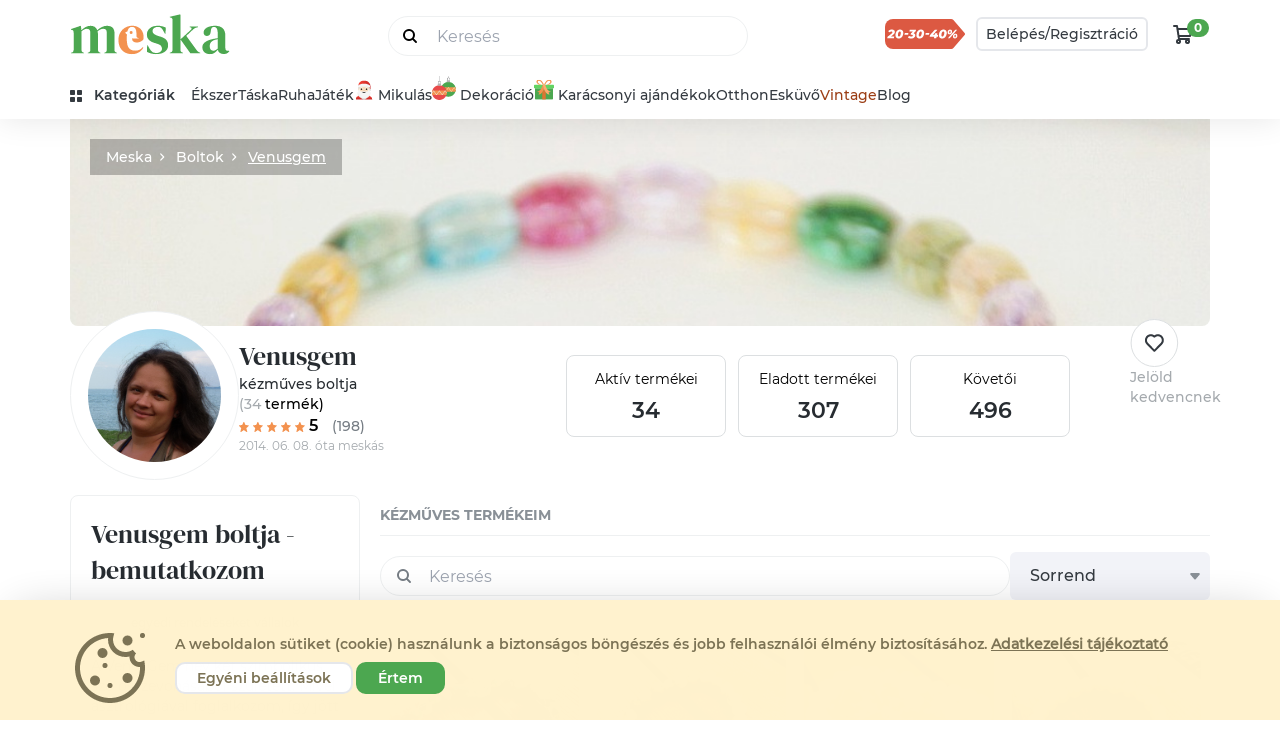

--- FILE ---
content_type: text/html; charset="utf-8"
request_url: https://www.meska.hu/shop/Venusgem
body_size: 97882
content:
<!doctype html>
<html lang="hu">

<head>
    <!-- Required meta tags -->
    <meta charset="utf-8">
    <meta name="viewport" content="width=device-width, initial-scale=1, shrink-to-fit=no">

    <title>Venusgem kézműves boltja - Meska.hu</title>
                        <link rel="canonical" href="https://www.meska.hu/shop/Venusgem">
            
            <meta name="description" content="Venusgem kézműves boltja a Meskán. Online rendelhető termékek egyenesen Venusgem műhelyéből.">
        
    <meta name="robots" content="index, follow">
    <meta name="format-detection" content="telephone=no">

    
    <!-- Favicons -->
            <link rel="apple-touch-icon" sizes="57x57" href="https://assets.meska.hu/production/images/logo/2021/favicon/apple-icon-57x57.png">
        <link rel="apple-touch-icon" sizes="60x60" href="https://assets.meska.hu/production/images/logo/2021/favicon/apple-icon-60x60.png">
        <link rel="apple-touch-icon" sizes="72x72" href="https://assets.meska.hu/production/images/logo/2021/favicon/apple-icon-72x72.png">
        <link rel="apple-touch-icon" sizes="76x76" href="https://assets.meska.hu/production/images/logo/2021/favicon/apple-icon-76x76.png">
        <link rel="apple-touch-icon" sizes="114x114" href="https://assets.meska.hu/production/images/logo/2021/favicon/apple-icon-114x114.png">
        <link rel="apple-touch-icon" sizes="120x120" href="https://assets.meska.hu/production/images/logo/2021/favicon/apple-icon-120x120.png">
        <link rel="apple-touch-icon" sizes="144x144" href="https://assets.meska.hu/production/images/logo/2021/favicon/apple-icon-144x144.png">
        <link rel="apple-touch-icon" sizes="152x152" href="https://assets.meska.hu/production/images/logo/2021/favicon/apple-icon-152x152.png">
        <link rel="apple-touch-icon" sizes="180x180" href="https://assets.meska.hu/production/images/logo/2021/favicon/apple-icon-180x180.png">
        <link rel="icon" type="image/png" sizes="144x144" href="https://assets.meska.hu/production/images/logo/2021/favicon/android-icon-144x144.png">
        <link rel="icon" type="image/png" sizes="192x192" href="https://assets.meska.hu/production/images/logo/2021/favicon/android-icon-192x192.png">
        <link rel="icon" type="image/png" sizes="512x512" href="https://assets.meska.hu/production/images/logo/2021/favicon/android-icon-512x512.png">
        <link rel="icon" type="image/png" sizes="32x32" href="https://assets.meska.hu/production/images/logo/2021/favicon/favicon-32x32.png">
        <link rel="icon" type="image/png" sizes="96x96" href="https://assets.meska.hu/production/images/logo/2021/favicon-96x96.png">
        <link rel="icon" type="image/png" sizes="16x16" href="https://assets.meska.hu/production/images/logo/2021/favicon/favicon-16x16.png">
        <link rel="manifest" href="https://assets.meska.hu/production/images/logo/2021/favicon/manifest.json">
        <meta name="msapplication-TileColor" content="#ffffff">
        <meta name="msapplication-TileImage" content="https://assets.meska.hu/production/images/logo/2021/favicon/ms-icon-144x144.png">
        <meta name="theme-color" content="#ffffff">
    
    
    <base href="https://www.meska.hu/" />

    <script>
        // in dbDictionary  group_name: food, key: soup.flavored, value: 'This is a soup with some {{flavoring}}'
// in javascript    _t('food.soup.flavored', {flavoring: 'pepper'})
// in html          "This is a soup with some pepper"

window.Meska = window.Meska || {}
window.Meska.i18n = {
    translate(key, params){
        if(!window.__i18nDict) {
            return "";
        }

        let result = window.__i18nDict[key];

        if (result == undefined){
            result = `missing key: '${key}'`;
        } else if (params != undefined){
            for (let k in params){
                result = result.replace('{{' + k + '}}', params[k]);
            }
        }

        return result;
    }
}
window._t = (value, params = {})=> {return window.Meska.i18n.translate(value, params)}        
window.addEventListener("load", () => {
    document.querySelectorAll("input[type='checkbox'][data-meska-check]").forEach(i => {
        if((i.getAttribute('value') == 'true' )) {
            i.setAttribute('checked','checked');
        }
        i.addEventListener('change', () => {
            i.setAttribute('value', i.checked);
            if(i.checked) {
                i.setAttribute('checked','checked');
            } else {
                i.removeAttribute('checked');
            }
        });
    });
});

    </script>

    <!-- Social media Open Graph -->
    <meta property="og:url" content="https://www.meska.hu/shop/Venusgem" />
<meta property="og:type" content="website" />
<meta property="og:locale" content="hu_HU" />
<meta property="og:title" content="Venusgem kézműves boltja - Meska.hu" />
<meta property="og:description" content="Venusgem kézműves boltja a Meskán. Online rendelhető termékek egyenesen Venusgem műhelyéből." />
<meta property="og:image" content="https://www.meska.hu/img/avatar/large/Venusgem_avatar_127890.jpg" />
<meta property="og:site_name" content="Meska.hu" />
<meta property="og:brand" content="Venusgem" />
    
        <!-- <link rel="preconnect" href="https://fonts.gstatic.com"> -->
    <!-- <link href="https://fonts.googleapis.com/css2?family=DM+Serif+Display:ital@0;1&family=Montserrat:ital,wght@0,400;0,500;0,600;0,700;1,400;1,500;1,600;1,700&display=swap" rel="stylesheet"> -->

    <link rel="stylesheet" href="https://www.meska.hu/v3/css/meska.css?v=1764248241">
            <!-- Google Tag Manager -->
<script>
  (function(w, d, s, l, i) {
    w[l] = w[l] || [];
    w[l].push({
      'gtm.start': new Date().getTime(),
      event: 'gtm.js'
    });
    var f = d.getElementsByTagName(s)[0],
      j = d.createElement(s),
      dl = l != 'dataLayer' ? '&l=' + l : '';
    j.async = true;
    j.src =
      'https://www.googletagmanager.com/gtm.js?id=' + i + dl;
    f.parentNode.insertBefore(j, f);
  })(window, document, 'script', 'dataLayer', 'GTM-WRVPHWB');
</script>
<!-- End Google Tag Manager -->

  <script src="/js/consent_banner.js?v=2"></script>
  <script>
      window.addEventListener("DOMContentLoaded", function() {
          window.Meska.consentBanner().init();
      });
  </script>

<meta name="google-site-verification" content="jmjHDpN0c7jBLHgxsUrJz3MauZKQm3o6lmVuRfiSaM4" />

<meta name="google-site-verification" content="WsJuLxKf1T1vA9esacat0x3wVP1YhZ0OZ1A712qwQS0" />

<meta name="google-site-verification" content="ZbSCBN8ZzuJezF5AwShyrtVcKxSHtMfuyG-_pyMkP2Y" />


<!-- Social things -->
<meta property="fb:app_id" content="943083429143914" />
<script src="https://apis.google.com/js/platform.js" async defer>
    {
        lang: 'hu'
    }
</script>

<meta name="p:domain_verify" content="558a6ae954e9b86e3d27c7c036f1e147" />

<!-- Elado Facebook Shop osszekoteshez -->
<!-- Elado Facebook Shop osszekoteshez vege-->

<!-- Facebook Pixel Code -->
<script>
    ! function(f, b, e, v, n, t, s) {
        if (f.fbq) return;
        n = f.fbq = function() {
            n.callMethod ?
                n.callMethod.apply(n, arguments) : n.queue.push(arguments)
        };
        if (!f._fbq) f._fbq = n;
        n.push = n;
        n.loaded = !0;
        n.version = '2.0';
        n.queue = [];
        t = b.createElement(e);
        t.async = !0;
        t.src = v;
        s = b.getElementsByTagName(e)[0];
        s.parentNode.insertBefore(t, s)
    }(window,
        document, 'script', 'https://connect.facebook.net/en_US/fbevents.js');

    fbq('init', '936375726452989');
    fbq('track', "PageView");
</script>
<noscript><img height="1" width="1" style="display:none" src="https://www.facebook.com/tr?id=936375726452989&ev=PageView&noscript=1" /></noscript>
<!-- End Facebook Pixel Code -->

<!-- Taboola Pixel Code -->
<script type='text/javascript'>
    window._tfa = window._tfa || [];
    window._tfa.push({
        notify: 'event',
        name: 'page_view',
        id: 1280690
    });
    ! function(t, f, a, x) {
        if (!document.getElementById(x)) {
            t.async = 1;
            t.src = a;
            t.id = x;
            f.parentNode.insertBefore(t, f);
        }
    }(document.createElement('script'),
        document.getElementsByTagName('script')[0],
        '//cdn.taboola.com/libtrc/unip/1280690/tfa.js',
        'tb_tfa_script');
</script>
<noscript>
    <img src='https://trc.taboola.com/1280690/log/3/unip?en=page_view' width='0' height='0' style='display:none' />
</noscript>
<!-- End of Taboola Pixel Code -->

<!-- Recova script -->
<script async src="https://api.recova.ai/recova_client.min.js"></script>
    
                <script defer src="https://unpkg.com/alpinejs@3.12.0/dist/cdn.min.js"></script>
        

    <style>
        [x-cloak] {
            display: none !important;
        }
    </style>

            <script type="application/ld+json">
        [
    {
        "@context": "http://schema.org",
        "@type": "LocalBusiness",
        "name": "Venusgem",
        "aggregateRating": {
            "@type": "AggregateRating",
            "ratingValue": 5,
            "reviewCount": "198"
        }
    }
]    </script>

    
    <script>

    /**
 * Google tag measurement events object
 * Based on https://developers.google.com/analytics/devguides/collection/ga4/reference/events?client_type=gtm
 */

// console.log('gtmEvents loaded.');

// Define dataLayer
window.dataLayer = window.dataLayer || [];

var gtmEvents = (function () {
    return {
        products: [],
        listData: {},

        init: function (products_json, listData = {}) {
            this.products = JSON.parse(this._nl2br(products_json));
            this.listData = listData;

            // console.log('gtmEvents initialized.');
            return this;
        },

        /**
         * Log this event when the user has been presented with
         * a list of items of a certain category.
         */
        measureViewItemList: function () {
            window.dataLayer.push({
                event: "view_item_list",
                ecommerce: {
                    items: this._parseItemList()
                }
            });
        },

        /**
         * Log this event to indicate when the user has performed a search. You can use
         * this event to identify what users are searching for on your website or app
         *
         * @param string searchTerm The search string
         */
        measureSearchTerm: function (searchTerm) {
            window.dataLayer.push({
                'event': 'search',
                'search_term': searchTerm,
            });
        },

        /**
         * This event signifies an item was selected from a list.
         */
        measureSelectItem: function () {
            // event: select_item
            this._parseItemList();
        },

        /**
         * This event signifies that some content was shown to the user.
         * Use this event to discover the most popular items viewed.
         */
        measureViewItem: function () {
            window.dataLayer.push({
                event: "view_item",
                ecommerce: {
                    items: this._parseItemList()
                }
            });
        },

        /**
         * This event signifies a user has submitted their
         * payment information in an ecommerce checkout process.
         * *
         * @param Object data The additional payment info:
         *  currency: "USD",
         *  value: 30.03,
         *  coupon: "SUMMER_FUN",
         *  payment_type: "Credit Card"
         */
        measureAddPaymentInfo: function (data = {}) {
            // Clear the previous ecommerce object.
            window.dataLayer.push({ecommerce: null});

            var items = [];
            items.push(this._parseItemList());

            var data = {
                event: "add_payment_info",
                ecommerce: {
                    currency: "USD", // PHP: Currency::getCurrencyCode()
                    value: 30.03,
                    coupon: "SUMMER_FUN",
                    payment_type: "Credit Card",
                    items: items
                }
            };

            //console.log(data);
            // window.dataLayer.push(data);
        },

        /**
         * This event signifies a user has submitted their
         * shipping information in an ecommerce checkout process.
         */
        measureAddShippingInfo: function () {
            this._parseItemList();
        },

        /**
         * This event signifies a user has submitted their
         * shipping information in an ecommerce checkout process.
         */
        measureBeginCheckout: function (info) {
            window.dataLayer.push({ecommerce: null});  // Clear the previous ecommerce object.

            var data = {
                event: "begin_checkout",
                ecommerce: this._mergeInfoAndItems(info)
            };

            window.dataLayer.push(data);
        },

        /**
         * This event signifies that an item was added to a cart for purchase.
         * @param Object info The additional info:
         *   currency:	string	required    Currency of the items
         *   value:	    number	required    The monetary value of the event
         *
         *   http://gitlab7563.meska.hu/meska/meska-web/commit/8f37f234c504d80dabce5a9bebe8c710c1570000
         */
        measureAddToCart: function (info) {
            window.dataLayer.push({ecommerce: null});  // Clear the previous ecommerce object.

            var data = {
                event: "add_to_cart",
                ecommerce: this._mergeInfoAndItems(info)
            };

            window.dataLayer.push(data);
        },

        /**
         * This event signifies that an item was removed from a cart.
         * @param Object info The additional info:
         *   currency:	string	required    Currency of the items
         *   value:	    number	required    The monetary value of the event
         */
        measureRemoveFromCart: function (info = {}) {
            window.dataLayer.push({ecommerce: null});  // Clear the previous ecommerce object.

            var data = {
                event: "remove_from_cart",
                ecommerce: this._mergeInfoAndItems(info)
            };

            window.dataLayer.push(data);
        },

        /**
         * Measure a purchase by sending a purchase event with
         * one or more items defined with the relevant fields.
         * @param info
         *    transaction_id: "T_12345",
         *    value: 72.05, // Sum of (price * quantity) for all items.
         *    tax: 3.60,
         *    shipping: 5.99,
         *    currency: "USD",
         *    coupon: "SUMMER_SALE"
         */
        measurePurchaseEvent: function (info = {}) {
            window.dataLayer.push({ecommerce: null});  // Clear the previous ecommerce object.

            var data = {
                event: "purchase",
                ecommerce: this._mergeInfoAndItems(info)
            };

            window.dataLayer.push(data);
        },



        /**
         * Private methods from here ********************************
         */
        _mergeInfoAndItems: function (info) {
            var items = this._parseItemList();

            return Object.assign({}, info, {
                items: items
            });
        },

        _parseItemList: function () {
            // console.log(this.products);
            var that = this,
                items = [],
                products = this.products;

            products.forEach(function (product) {
                var mappedItem = that._mapProduct2Item(product);
                items.push(mappedItem)
            });

            return items;
        },

        _mapProduct2Item: function (product) {
            var listName = this.listData ? this._getListName() : undefined,
                listId   = this.listData ? this.listData[listName] : undefined,
                categoryStr = product.category_string || '',
                categories  = categoryStr.split('/');

            return {
                'item_name':       product.product_name, // Product Name- Type: String
                'item_id':         product.product_id || product.id || product.item_id, // Product ID/SKU- Type: String
                'price':           product.price || product.product_price, // Product price - Type: numeric
                'item_brand':      product.shop_name, //Product brand - Type: string
                'item_category':   categories[0], // Product category Main - Type: string
                'item_category_2': categories[1], // Product category (Mens, Kids) - Type: string
                'item_category_3': categories[2], // Product category (Shirts, Shoes) - Type: string
                'item_category_4': categories[3], // Product category (T-shirt, Sport Shoes) - Type: string
                'item_category_5': categories[4], // product.type_category, // Product category (Short sleeve) - Type: string

                'affiliation':     undefined, // Google Merchandise Store
                'coupon':          undefined,
                'discount':        product.discount === null ? undefined : product.discount,
                'item_variant':    product.variant === "" ? undefined : product.variant, // Variant of the product like color, size etc - Type: string
                'item_list_name':  listName,  // Product List Name - Type: string
                'item_list_id':    listId,    // Product List ID - Type: string
                'location_id':     undefined,
                'index':           undefined,  // Product List Position - Type: Numeric
                'quantity':        product.pack_quantity || product.quantity  // Product quantity - Type: numeric
            };
        },

        _nl2br: function (str) {
            return str.replace(/(?:\r\n|\r|\n)/g, '<br>');
        },

        _getListName: function () {
            return Object.keys(this.listData)[0];
        }
    }
});
</script>    
    <script src="https://www.meska.hu/v3/js/meska.min.js?v=1764248241"></script>

    <script type="text/javascript" src="/Api/categoriesJSON"></script>
    
</head>

<div 
    style="height: 0; width: 0;" 
    class="bg-meska/christmas-brown2 
    bg-meska/valentine-pink 
    bg-meska/wday-light-green
    bg-meska/easter-yellow
    bg-meska/mothers-day-pink
    bg-meska/graduation-blue
    bg-meska/fathers-green 
    bg-meska/birthday-green
    bg-meska/gfm-gray
    bg-meska/sch-gray
    bg-meska/halloween-blue
    bg-meska/saints-pink"
    >
</div>

<body class="theme-hu   ">
     

<script id="_i18n_dict_json" type="text/plain">
{"loginpage.accept_terms_link":"\u00c1ltal\u00e1nos Felhaszn\u00e1l\u00e1si Felt\u00e9teleket","loginpage.accept_terms_and_conditions_checkbox":"Az {{accept_terms}} elolvastam \u00e9s elfogadom.","loginpage.arrow_next":"T\u00f6bb","loginpage.favorite_seller_title":"Kedvenc elad\u00f3id leg\u00fajabb term\u00e9kei","loginpage.recommendYou_title":"Neked aj\u00e1nljuk","loginpage.welcome_nick_name":"\u00dcdv \u00fajra n\u00e1lunk, {{name}}!","loginpage.login_with_meska_account":"Bel\u00e9p\u00e9s","loginpage.email_address":"Email c\u00edm","loginpage.password":"Jelsz\u00f3","loginpage.stay_logged_in_checkbox":"Bel\u00e9pve maradok","loginpage.login_button":"Bel\u00e9pek","loginpage.forgot_my_password":"Elfejtettem a jelszavam","loginpage.or_decor_line":"vagy","loginpage.login_with_facebook_account":"Facebook fi\u00f3kkal l\u00e9pek be","loginpage.not_yet_a_meska_question":"M\u00e9g nem vagy Mesk\u00e1s?","loginpage.join_meska_text":"Semmi gond, ha szeretn\u00e9l, azz\u00e1 v\u00e1lhatsz most!","loginpage.sign_up_button":"Regisztr\u00e1lok","loginpage.login_or_registration_title":"Bejelentkez\u00e9s vagy Regisztr\u00e1ci\u00f3","loginpage.login_title":"Bejelentkez\u00e9s","loginpage.registration_title":"Regisztr\u00e1ci\u00f3","loginpage.login_header":"<div>Bel\u00e9p\u00e9s<\/div> <div class=\"logo-mini h-[50px] md:mx-3\">{{logo}} <\/div> <div>fi\u00f3kkal<\/div>","loginpage.registration_tooltiptext":"\u00dczeneteinkben \u00edgy sz\u00f3l\u00edtunk majd, vagy ha Te \u00edrsz egy elad\u00f3nak, akkor felad\u00f3k\u00e9nt ezt a nevet fogja l\u00e1tni. A ny\u00edlt fel\u00fcleten nem jelen\u00edtj\u00fck meg sehol","loginpage.how_can_we_call_question":"Hogyan sz\u00f3l\u00edthatunk?","loginpage.subscribe_newsletter_checkbox":"Feliratkozom a h\u00edrlev\u00e9lre","loginpage.recaptcha_identification_text":"K\u00e9rj\u00fck jel\u00f6ld meg, hogy a regisztr\u00e1ci\u00f3t nem robot kezdem\u00e9nyezi:<br>","loginpage.registration_information_text":"A gombra val\u00f3 kattint\u00e1s ut\u00e1n azonnal l\u00e9trej\u00f6n regisztr\u00e1ci\u00f3d","loginpage.register_finish_purchase_button":"\u00e9s befejezem a v\u00e1s\u00e1rl\u00e1st","loginpage.registered_before_question":"Kor\u00e1bban m\u00e1r regisztr\u00e1lt\u00e1l?","loginpage.log_in_now":"L\u00e9pj be most!","loginpage.forgot_password_title":"Nem eml\u00e9kszel a jelszavadra?","loginpage.forgot_password_description":"Semmi gond, most be\u00e1ll\u00edthatsz magadnak egy \u00faj jelsz\u00f3t. Ehhez el\u0151sz\u00f6r add meg az email c\u00edmed, amivel regisztr\u00e1lt\u00e1l!","loginpage.new_password_request_button":"\u00daj jelsz\u00f3t szeretn\u00e9k","loginpage.email_sent_title":"Az emailt elk\u00fcldt\u00fck","loginpage.email_sent_again":"Nem kaptad meg? \u00dajrak\u00fcldj\u00fck!","loginpage.email_sent_again_button":"K\u00e9rem \u00fajra az emailt.","loginpage.email_change_password":"A jelsz\u00f3v\u00e1ltoztat\u00e1shoz nyisd meg a <span class=\"font-bold\">{{email}}<\/span> c\u00edmre k\u00fcld\u00f6tt level\u00fcnket \u00e9s \u00edrd be a meger\u0151s\u00edt\u0151 k\u00f3dot.","loginpage.how_to_call_error_message":"A \"Hogyan sz\u00f3litsunk\" mez\u0151 kit\u00f6lt\u00e9se k\u00f6telez\u0151!","loginpage.email_address_error_message":"Az e-mail c\u00edm kit\u00f6lt\u00e9se k\u00f6telez\u0151!","loginpage.recaptcha_error_message":"Jel\u00f6ld be, hogy nem vagy robot! (Ezut\u00e1n, ha k\u00e9rd\u00e9st tesz fel a rendszer, v\u00e1laszolj r\u00e1)","loginpage.contract_term_error_message":"Nem fogadtad el a szerz\u0151d\u00e9s felt\u00e9teleit!","loginpage.correct_email_error_message":"K\u00e9rj\u00fck ellen\u0151rizd megadott e-mail c\u00edmed helyess\u00e9g\u00e9t!","loginpage.failed_login_attempts":"Hiba a bejelentkez\u00e9skor!<br><br> 3 sikertelen pr\u00f3b\u00e1lkoz\u00e1st k\u00f6vet\u0151en biztons\u00e1gi okokb\u00f3l 10 percre letiltjuk a bel\u00e9p\u00e9st.<br><br> Lehets\u00e9ges okok:<br> <ul style=\"padding-left: 20px;\"> <li>el\u00edrtad e-mail c\u00edmedet vagy jelszavadat<\/li> <li>rossz jelsz\u00f3t adt\u00e1l meg<br><a href=\"\/ForgotPassword\">K\u00e9rj jelsz\u00f3 eml\u00e9keztet\u0151t ide kattintva!<\/a><\/li> <li>m\u00e9g nem regisztr\u00e1lt\u00e1l az oldalon<\/li> <\/ul>","loginpage.succefull_registration_message":"K\u00f6sz\u00f6nj\u00fck regisztr\u00e1ci\u00f3d! E-mail c\u00edmed \u00e9s jelszavad seg\u00edts\u00e9g\u00e9vel jelentkezz be a Mesk\u00e1ra!","loginpage.succefull_registration_message2":"A regisztr\u00e1ci\u00f3d meger\u0151s\u00edt\u00e9se sikeres volt! E-mail c\u00edmed \u00e9s jelszavad seg\u00edts\u00e9g\u00e9vel jelentkezz be a Mesk\u00e1ra!","loginpage.error_message_email_exist":"Ezzel az e-mail c\u00edmmel m\u00e1r regisztr\u00e1ltak!","loginpage.error_message_password_length":"Jelszavadnak minimum {{length}} karakterb\u0151l kell \u00e1llnia.","loginpage.invalid_login_data":"Hib\u00e1s bel\u00e9p\u00e9si adatok.","loginpage.temporary_login_error":"\u00c1tmeneti hiba, k\u00e9rj\u00fck, pr\u00f3b\u00e1ld meg \u00fajra!","loginpage.error_must_accept_terms":"Felhaszn\u00e1l\u00e1si Felt\u00e9telek elfogad\u00e1sa n\u00e9lk\u00fcl nem tudsz regisztr\u00e1lni.","loginpage.succesfull_registration_message":"Sikeres regisztr\u00e1ci\u00f3, k\u00e9rj\u00fck l\u00e9pj be!","loginpage.temporary_registration_message":"\u00c1tmeneti hiba, k\u00e9rj\u00fck, pr\u00f3b\u00e1ld meg \u00fajra!","loginpage.help":"Seg\u00edts\u00e9g","header.search_placeholder":"Keres\u00e9s","header.my_favourites":"Kedvenceim","header.my_profile":"Profilom","header.profile_menu_link_messages":"\u00dczenetek","header.profile_menu_link_purchases":"V\u00e1s\u00e1rl\u00e1saim","header.profile_menu_link_giftcard":"Aj\u00e1nd\u00e9kutalv\u00e1ny","header.profile_menu_link_settings":"Be\u00e1ll\u00edt\u00e1sok","header.profile_menu_link_selling":"Eladok a Mesk\u00e1n","header.profile_menu_link_productupload":"\u00daj term\u00e9k felt\u00f6lt\u00e9se","header.profile_menu_link_myproducts":"Akt\u00edv term\u00e9keim","header.profile_menu_link_product_group_editor":"Term\u00e9kek gyorsszerkeszt\u00e9se","header.profile_menu_link_sold":"Elad\u00e1sok","header.profile_menu_link_money_withdraw":"Egyenlegfelt\u00f6lt\u00e9s","header.profile_menu_link_userlist":"\u00d6sszes Profil men\u00fc","header.profile_menu_link_exit":"Kijelentkez\u00e9s","header.sell_menuitem":"Eladok","header.login_button":"Bel\u00e9p\u00e9s","header.login_or_register_button1":"Bel\u00e9p\u00e9s\/","header.login_or_register_button2":"Regisztr\u00e1ci\u00f3","header.openmenu_categories":"Kateg\u00f3ri\u00e1k","header.openmenu_jewellery":"\u00c9kszer","header.openmenu_bag":"T\u00e1ska","header.openmenu_dress":"Ruha","header.openmenu_game":"J\u00e1t\u00e9k","header.openmenu_home":"Otthon","header.openmenu_wedding":"Esk\u00fcv\u0151","header.openmenu_wedding_gift":"N\u00e1szaj\u00e1nd\u00e9k","header.openmenu_birthday":"Sz\u00fclinapra","header.openmenu_secret_santa":"Mikul\u00e1st mindenhova","header.openmenu_autumn":"\u0150szi d\u00edszek, dekor\u00e1ci\u00f3k","header.openmenu_beauty":"Sz\u00e9ps\u00e9g","header.openmenu_vintage":"Vintage","header.openmenu_easter":"H\u00fasv\u00e9t","header.openmenu_spring":"Tavaszi dekor","header.openmenu_graduation":"Ballag\u00e1s","header.openmenu_blog":"Blog","header.openmenu_blog_url":"https:\/\/blog.meska.hu\/","header.openmenu_search_placeholder":"Keres\u00e9s","header.search_button":"Sz\u0171r\u00f6m","header.searchsuggestion_categories":"Kateg\u00f3ri\u00e1k","header.searchsuggestion_shops":"Boltok","header.searchsuggestion_search_this":"Keres\u00e9s erre:","header.searchsuggestion_between_materials":"Alapanyagok k\u00f6z\u00f6tt","header.meta_description":"T\u00f6bb, mint 230.000 k\u00e9zm\u0171ves-design term\u00e9k hazai alkot\u00f3kt\u00f3l. \u00c9kszerek, Ruh\u00e1k, T\u00e1sk\u00e1k, H\u00e1ztart\u00e1si eszk\u00f6z\u00f6k, Kozmetikumok, J\u00e1t\u00e9kok, F\u00e9rfiaknak is. Aj\u00e1nd\u00e9kutalv\u00e1ny. DIY. Rendel\u00e9sre is. Alkot\u00f3i Boltok. St\u00edlusok: \u00cdnyenc, Hagyom\u00e1ny\u00f6rz\u0151.","header.meta_title":"Meska - Egyedi K\u00e9zm\u0171ves Term\u00e9kek \u00e9s Aj\u00e1nd\u00e9kok K\u00f6zvetlen\u00fcl a K\u00e9sz\u00edt\u0151kt\u0151l, meska.hu","header.cookie_information_text":"A weboldalon s\u00fctiket (cookie) haszn\u00e1lunk a biztons\u00e1gos b\u00f6ng\u00e9sz\u00e9s \u00e9s jobb felhaszn\u00e1l\u00f3i \u00e9lm\u00e9ny biztos\u00edt\u00e1s\u00e1hoz.","header.cookie_information_text2":"K\u00e9rj\u00fck, olvasd el az %s.","header.cookie_granted":"Elfogad\u00e1s","header.cookie_denied":"Elutas\u00edt\u00e1s","header.privacy_statement":"Adatv\u00e9delmi t\u00e1j\u00e9koztat\u00f3","header.basic_cookies":"N\u00e9lk\u00fcl\u00f6zhetetlen s\u00fctik","header.performance_cookies":"Teljes\u00edtm\u00e9nyt biztos\u00edt\u00f3 s\u00fctik","header.profile_cookies":"Funkcion\u00e1lis \u00e9s profil s\u00fctik","header.advertisement_cookies":"Hirdet\u00e9si \/ c\u00e9lzott s\u00fctik","header.accept_cookies_button":"\u00c9rtem","header.custom_cookies_button":"Egy\u00e9ni be\u00e1ll\u00edt\u00e1sok","header.denied_cookies_button":"Elutas\u00edt\u00e1s","header.cookies_save_button":"Be\u00e1ll\u00edt\u00e1sok ment\u00e9se","header.ad_storage":"Hirdet\u00e9si adatok","header.ad_user_data":"Felhaszn\u00e1l\u00f3i adatok","header.ad_personalization":"Szem\u00e9lyre szabott hirdet\u00e9sek","header.analytics_storage":"Statisztikai adatok","header.necessary_cookies":"M\u0171k\u00f6d\u00e9shez sz\u00fcks\u00e9ges","header.categories_sidebar_title":"Kateg\u00f3ri\u00e1k","header.openmenu_for_men":"F\u00e9rfiaknak","header.openmenu_school_start":"Ovi- \u00e9s sulikezd\u00e9s","header.openmenu_christmas":"Kar\u00e1csony","header.openmenu_christmas_presents":"Kar\u00e1csonyi aj\u00e1nd\u00e9kok","header.openmenu_christmas_decor":"Dekor\u00e1ci\u00f3","header.openmenu_gifts":"Aj\u00e1nd\u00e9kok","header.openmenu_saints":"Mindenszentek","header.openmenu_halloween":"Halloween","header.openmenu_santa":"Mikul\u00e1s","header.openmenu_valentine":"Valentin-nap","header.openmenu_mask":"Farsangi jelmezek","header.openmenu_womens_day":"N\u0151nap","header.openmenu_martisor":"Marcisor","header.openmenu_mothers_day":"Any\u00e1k napja","header.openmenu_fathers_day":"Ap\u00e1k napja","header.openmenu_manday":"F\u00e9rfiaknak","header.openmenu_spiritual":"Spiritualit\u00e1s","header.openmenu_babywaiting":"Babav\u00e1r\u00e1s","header.openmenu_cockade":"Kok\u00e1rda","header.favourite_products_shops":"Kedvem term\u00e9keim\/Boltjaim","header.site_title":"Meska - Egyedi K\u00e9zm\u0171ves Term\u00e9kek \u00e9s Aj\u00e1nd\u00e9kok K\u00f6zvetlen\u00fcl a K\u00e9sz\u00edt\u0151kt\u0151l","header.short_title":"K\u00e9zm\u0171ves term\u00e9kek","header.your_meska":"A Te Mesk\u00e1d","header.logo":"Meska log\u00f3","popups.message_form_popup_title":"\u00dczenet {{recipient_name}}","popups.message_form_popup_title_message_to_user":"v\u00e1s\u00e1rl\u00f3nak","popups.message_form_popup_title_message_to_shop":"elad\u00f3nak","popups.message_form_popup_general_title":"\u00dczenet <span class=\"capitalize\">{{recipient_name}}<\/span> r\u00e9sz\u00e9re","popups.message_form_text1":"El\u00e9rhet\u0151s\u00e9gek megad\u00e1sa az \u00fczenetben nem megengedett.","popups.message_form_text2":"Az \u00fczenetben megrendelt term\u00e9ket az elad\u00f3 \u00e1ltal a Mesk\u00e1ra felt\u00f6ltve tudod majd megv\u00e1s\u00e1rolni. <br> K\u00e9pet elkezdett besz\u00e9lget\u00e9shez tudsz csatolni (az els\u0151 \u00fczenetk\u00fcld\u00e9s ut\u00e1n) a Profilom\/\u00dczenetek men\u00fcb\u0151l.","popups.placeholder_text":"\u00cdrd ide az \u00fczeneted","popups.user_not_logged_in":"Az \u00fczenetk\u00fcld\u00e9shez k\u00e9rj\u00fck jelentkezz be Meska fi\u00f3kodba.","popups.missing_message_text":"A besz\u00e9lget\u00e9s megkezd\u00e9s\u00e9hez k\u00e9rj\u00fck \u00edrj ide valamit!","popups.send_message_btn":"K\u00fcld\u00e9s","popups.global_error":"Hiba t\u00f6rt\u00e9nt az \u00fczenet k\u00fcld\u00e9se k\u00f6zben. K\u00e9rj\u00fck, pr\u00f3b\u00e1ld \u00fajra!","popups.message_sent":"\u00dczenetedet sikeres elk\u00fcldt\u00fck!","popups.product_message_popup_title":"\u00dczenet az elad\u00f3nak","popups.product":"Term\u00e9k:","popups.message_form_popup_title_message_to_user_default":"\u00dczenet a felhaszn\u00e1l\u00f3nak","popups.message_form_popup_title_message_to_shop_default":"\u00dczenet az elad\u00f3nak","popups.rate_form_popup_title":"\u00c9rt\u00e9kel\u00e9s k\u00e9sz\u00edt\u00e9se","popups.rate_form_info_text":"Ha m\u00e1r lez\u00e1rult az ad\u00e1sv\u00e9tel, \u00e9rt\u00e9keld partneredet!<br>Gond eset\u00e9n el\u0151bb mindig vedd fel a kapcsolatot a m\u00e1sik f\u00e9llel, nagyon rossz \u00e9rz\u00e9s, ha az \u00e9rt\u00e9kel\u00e9sben szembes\u00fcl a probl\u00e9m\u00e1val.","popups.rate_form_write_message":"\u00dczenetk\u00fcld\u00e9s","popups.rate_form_info_customer_rate":"V\u00e1s\u00e1rl\u00f3 \u00e9rt\u00e9kel\u00e9se:","popups.rate_form_info_cant_modify_later":"Fel szeretn\u00e9nk h\u00edvni a figyelmedet, hogy az \u00e9rt\u00e9kel\u00e9sek ut\u00f3lagos m\u00f3dos\u00edt\u00e1s\u00e1ra semmilyen form\u00e1ban sincs lehet\u0151s\u00e9g.","popups.send_rate":"Elk\u00fcld\u00f6m","popups.rate_form_field_required":"K\u00e9rj\u00fck, a sz\u00f6veges mez\u0151t is t\u00f6ltsd ki.","popups.rate_successfully_sent":"Sikeresen \u00e9rt\u00e9kelted az elad\u00e1st.","popups.okay_button":"Rendben","popups.remind_me_later":"Eml\u00e9keztess k\u00e9s\u0151bb"}</script>

<script>
    try {
        window.__i18nDict = JSON.parse(document.getElementById("_i18n_dict_json").innerHTML);    
    } catch (error) {
        // console.log("i18n parse error", error);
    }
</script>



    
    <!-- Social things -->
<div id="fb-root"></div>
<script>(function (d, s, id) {
        var js, fjs = d.getElementsByTagName(s)[0];
        if (d.getElementById(id))
            return;
        js = d.createElement(s);
        js.id = id;
        js.src = "//connect.facebook.net/hu_HU/sdk.js#xfbml=1&version=v2.7&appId=943083429143914";
        fjs.parentNode.insertBefore(js, fjs);
    }(document, 'script', 'facebook-jssdk'));</script>
<!-- Social things end -->

<!-- Google Tag Manager (noscript) -->
<noscript>
    <iframe src="https://www.googletagmanager.com/ns.html?id=GTM-WRVPHWB"
            height="0" width="0" style="display:none; visibility:hidden">
    </iframe>
</noscript>
<!-- End Google Tag Manager (noscript) -->


    <script>
    window.meska = window.meska || {};
    window.meska.popupDisplay = function(popupType) {
        return {
            isPopupOpen: false,
            checked: false,
            popupType: popupType,
            isBarion: false,
            isStripe: false,

            init() {
                fetch('/Dashboard/getPopupDisplayState', {
                        method: 'POST',
                        headers: {
                            'Content-Type': 'application/json'
                        },
                        body: JSON.stringify({
                            popupType: this.popupType
                        })
                    })
                    .then(response => response.json())
                    .then(data => {
                        if (data.status === 'ok') {
                            this.isPopupOpen = !data.hasSeenPopup;
                        }
                    })
                    .catch((error) => {});
            },

            toggleChecked() {
                this.checked = !this.checked;

                setTimeout(() => {
                    this.updateCheckboxState();
                }, 250);
            },

            closePopup() {
                this.isPopupOpen = false;
            },

            updateCheckboxState() {
                fetch('/Dashboard/setPopupDisplay', {
                        method: 'POST',
                        headers: {
                            'Content-Type': 'application/json'
                        },
                        body: JSON.stringify({
                            checked: this.checked,
                            popupType: this.popupType
                        })
                    })
                    .then(response => response.json())
                    .then(data => {
                        if (data.status === 'ok') {
                            this.isPopupOpen = false;
                        }
                    })
                    .catch(error => {});
            }
        }
    }
</script>

    <main class="w-full relative min-h-full">
        <!--header from here -->
                    <div class="backgroundFigures hidden 2xl:block absolute top-0 left-0 w-full" style="height: 100%; z-index: -1; overflow: hidden;">
                <div class="relative">
                    <div class="yellowForm absolute top-0 right-0"><svg width="190" height="1600" viewBox="0 0 190 2000" fill="none" xmlns="http://www.w3.org/2000/svg">
<path fill-rule="evenodd" clip-rule="evenodd" d="M283.934 -4.12614C378.031 -27.0707 473.184 18.4512 546.373 81.8865C620.263 145.929 671.999 233.545 670.96 331.32C669.873 433.574 628.302 539.154 540.949 592.319C459.136 642.112 360.881 600.973 268.319 576.375C173.431 551.159 54.6654 543.734 16.9739 453.075C-20.6041 362.69 57.8928 273.492 107.25 188.962C153.532 109.698 194.76 17.6179 283.934 -4.12614Z" fill="#FFF8E4"/>
<path d="M320.499 297.5C320.499 297.5 181.615 348.638 173.132 416.064C164.649 483.491 251.824 513.845 264.958 476.1C278.092 438.354 103.951 393.29 27.5153 479.527C-38.2525 553.728 34.1316 725.5 84.9994 819C135.867 912.5 187.5 1068 84.9993 1155" stroke="#D1CFC9" stroke-width="2" stroke-linecap="round" stroke-dasharray="7 5"/>
<path d="M65.1377 1170.37L70.0802 1170.1" stroke="#D1CFC9" stroke-width="2"/>
<path d="M72.9546 1177.38L72.7244 1173.14" stroke="#D1CFC9" stroke-width="2" stroke-linecap="round"/>
<circle cx="60.1954" cy="1170.64" r="5" transform="rotate(-48.1106 60.1954 1170.64)" stroke="#D1CFC9" stroke-width="2"/>
<circle cx="73.5953" cy="1182.66" r="5" transform="rotate(-48.1106 73.5953 1182.66)" stroke="#D1CFC9" stroke-width="2"/>
<path d="M88.3251 1171.74C91.4357 1171.57 93.8918 1169.16 94.2081 1166.16L75.4147 1167.18L75.6125 1170.82C75.6608 1171.71 76.4209 1172.39 77.3102 1172.34L88.3251 1171.74Z" stroke="#D1CFC9" stroke-width="2"/>
<path d="M69.071 1153.01C68.902 1149.9 71.0351 1147.2 73.9849 1146.56L75.3664 1171.98L72.5559 1172.13C71.2091 1172.21 70.0579 1171.17 69.9847 1169.83L69.071 1153.01Z" stroke="#D1CFC9" stroke-width="2"/>
</svg>
</div>
                    <div class="orangeForm absolute left-0" style="top: 16.5rem;"><svg fill="none" xmlns="http://www.w3.org/2000/svg" width="200" height="1100" viewBox="0 0 200 900" preserveAspectRatio="none">
<path fill-rule="evenodd" clip-rule="evenodd" d="M-163.506 99.4866C-68.0642 125.84 5.87481 195.435 48.9078 279.015C96.7031 371.843 125.637 478.719 76.4249 565.484C24.95 656.24 -82.8857 721.74 -196.847 712.304C-297.798 703.945 -342.88 595.89 -412.87 524.971C-473.044 463.998 -565.752 417.669 -566.53 337.712C-567.347 253.71 -491.144 194.62 -416.512 150.505C-341.134 105.95 -253.11 74.7456 -163.506 99.4866Z" fill="#FFEAE2"/>
<path d="M-45.9279 426.131C-45.9279 426.131 79.5718 458.008 97.1836 597.998C103.8 650.59 64.3856 666.138 57.4076 646.084C50.4297 626.03 119.568 585.252 144.007 639.177C162.071 698.15 100.441 788.962 5.60711 812.604" stroke="#D1CFC9" stroke-width="2" stroke-linecap="round" stroke-dasharray="7 5"/>
</svg>
</div>
                    <div class="greenForm absolute right-0" style="top: 105rem;"><svg width="224" height="706" viewBox="0 0 224 706" fill="none" xmlns="http://www.w3.org/2000/svg">
<path fill-rule="evenodd" clip-rule="evenodd" d="M494.506 545.756C445.421 602.522 383.107 664.645 309.049 652.51C234.536 640.3 203.774 557.073 165.687 491.876C125.243 422.645 58.304 350.318 89.3215 276.382C120.352 202.414 217.408 192.321 296.629 179.75C361.416 169.47 429.206 173.371 480.455 214.316C528.937 253.05 543.114 316.779 545.742 378.778C548.337 439.977 534.57 499.422 494.506 545.756Z" fill="#ECF8D4"/>
<path d="M409.247 68.8635C409.247 68.8635 236.069 -29.992 213.66 68.8636C203.629 148.599 263.385 172.17 273.964 141.767C284.543 111.364 179.723 49.5396 142.671 131.296C115.285 220.704 213.66 444.838 349.239 530.219" stroke="#D1CFC9" stroke-width="2" stroke-linecap="round" stroke-dasharray="7 5"/>
</svg>
</div>
                </div>
            </div>
        
    <header class="header-box w-full text-center shadow-navShadow relative bg-white z-[9] py-1 lg:py-3">
        <div class="hidden lg:hidden absolute top-20 left-0 w-full bg-borderColor h-0.5"></div>
        <section class="m-auto w-11/12 lg2:w-largeContent">
            <nav class="flex items-center justify-between bg-white lg:pb-3">
                <div class="flex items-center gap-1 md:gap-3 justify-between w-full pb-2">
                    <a href="https://www.meska.hu" title="Meska logó">
                        <svg class="w-28 lg:w-40" height="41" viewBox="0 0 161 41" fill="none" xmlns="http://www.w3.org/2000/svg">
    <path fill-rule="evenodd" clip-rule="evenodd" d="M100.413 38.8593L101.251 38.58C102.517 38.1703 103.15 37.2579 103.15 35.8426V5.95441C103.15 5.20953 103.002 4.65088 102.704 4.27844C102.406 3.906 101.884 3.60805 101.139 3.38458L100.413 3.21699V2.65833L110.636 0.256104L111.307 0.758895L111.139 8.5801V25.4516V35.8426C111.139 37.3323 111.754 38.2634 112.983 38.6359L113.765 38.8593V39.418H100.413V38.8593ZM111.139 25.4516L121.53 15.8985C122.014 15.4516 122.294 14.986 122.368 14.5019C122.48 13.9805 122.163 13.608 121.419 13.3846L120.469 13.1052V12.5466H128.793V13.1052L127.117 13.5521C126.298 13.8129 125.627 14.1294 125.106 14.5019C124.622 14.8371 124.026 15.3212 123.318 15.9544L117.005 21.8761L127.061 35.7309C127.694 36.5502 128.253 37.1834 128.737 37.6303C129.258 38.0772 129.929 38.4497 130.748 38.7476L130.972 38.8593V39.418H121.139L111.139 25.4516ZM86.5069 40.256C84.6819 40.256 83.0432 40.0325 81.5907 39.5856C80.1382 39.1759 78.7974 38.6545 77.5683 38.0213L77.6242 31.3733H78.1829L80.0823 34.7253C80.9017 36.215 81.7955 37.3323 82.7639 38.0772C83.7694 38.7848 85.0357 39.1387 86.5627 39.1387C88.3504 39.1387 89.7843 38.7476 90.8644 37.9655C91.9817 37.1461 92.5404 36.066 92.5404 34.7253C92.5404 33.4962 92.1493 32.4906 91.3672 31.7085C90.5851 30.9264 89.1325 30.2188 87.0097 29.5856L84.6633 28.8594C82.3914 28.189 80.6037 27.1461 79.3002 25.7309C77.9966 24.3156 77.3449 22.5838 77.3449 20.5354C77.3449 18.0773 78.3132 15.9916 80.2499 14.2784C82.1866 12.5652 84.9612 11.7086 88.5739 11.7086C90.0264 11.7086 91.3858 11.8762 92.6521 12.2114C93.9556 12.5093 95.2033 12.9749 96.3951 13.608L96.0599 19.6415H95.5012L93.5459 16.1778C92.8383 14.9488 92.1307 14.0922 91.423 13.608C90.7527 13.0866 89.7285 12.8259 88.3504 12.8259C87.0841 12.8259 85.8923 13.1797 84.775 13.8873C83.6577 14.595 83.099 15.6006 83.099 16.9041C83.099 18.1704 83.5646 19.176 84.4957 19.9208C85.464 20.6657 86.8793 21.3547 88.7415 21.9879L91.2555 22.7141C93.937 23.5335 95.8551 24.6694 97.0096 26.1219C98.1642 27.5372 98.7415 29.2504 98.7415 31.2616C98.7415 33.9804 97.6614 36.1592 95.5012 37.7979C93.3783 39.4366 90.3802 40.256 86.5069 40.256ZM135.335 38.4124C136.825 39.6415 138.65 40.256 140.81 40.256C142.672 40.256 144.18 39.8463 145.335 39.0269C146.527 38.1703 147.681 37.1461 148.798 35.9543C149.096 37.2206 149.711 38.2448 150.642 39.0269C151.61 39.7718 152.914 40.1442 154.553 40.1442C156.08 40.1442 157.253 39.9022 158.072 39.418C158.929 38.9338 159.711 38.2448 160.419 37.351L159.916 36.904H158.687C157.122 36.904 156.34 36.066 156.34 34.3901V22.0437C156.34 18.3939 155.428 15.7682 153.603 14.1667C151.815 12.5279 149.264 11.7086 145.949 11.7086C143.901 11.7086 142.001 11.9693 140.251 12.4907C138.501 13.0121 137.085 13.7942 136.005 14.8371C134.962 15.8799 134.441 17.1648 134.441 18.6918C134.441 19.6974 134.758 20.4981 135.391 21.094C136.024 21.6899 136.825 21.9879 137.793 21.9879C138.836 21.9879 139.711 21.6154 140.419 20.8706C141.126 20.1257 141.517 18.9525 141.592 17.351L141.704 16.7365C141.852 15.3212 142.188 14.3343 142.709 13.7756C143.231 13.1797 143.938 12.8818 144.832 12.8818C146.136 12.8818 147.085 13.4032 147.681 14.446C148.314 15.4516 148.631 17.2207 148.631 19.7533V24.1666C147.811 24.3156 147.029 24.4646 146.285 24.6136C145.54 24.7253 144.869 24.837 144.273 24.9488C140.437 25.6936 137.625 26.811 135.838 28.3007C134.05 29.7532 133.156 31.3547 133.156 33.1052C133.156 35.4143 133.882 37.1834 135.335 38.4124ZM146.285 36.3454C145.651 36.6806 144.962 36.8482 144.217 36.8482C143.212 36.8482 142.355 36.4757 141.648 35.7309C140.94 34.9487 140.586 33.7942 140.586 32.2672C140.586 30.4795 141.089 29.0642 142.095 28.0214C143.137 26.9413 144.515 26.1778 146.229 25.7309C146.713 25.6564 147.141 25.5819 147.514 25.5074L148.631 25.284V34.6694C147.737 35.4143 146.955 35.9729 146.285 36.3454ZM0.921875 38.9014V39.4601H14.0503V38.9014L13.5475 38.7338C12.244 38.3614 11.5922 37.4489 11.5922 35.9964V17.2814C12.5233 16.462 13.4172 15.8475 14.2738 15.4378C15.1304 14.9909 15.987 14.7674 16.8436 14.7674C18.1471 14.7674 19.0596 15.084 19.581 15.7171C20.1397 16.3503 20.419 17.4117 20.419 18.9015V35.9405C20.419 36.6854 20.27 37.2813 19.9721 37.7282C19.7114 38.1379 19.2272 38.4545 18.5196 38.678L17.7375 38.9014V39.4601H30.6983V38.9014L30.1955 38.7338C28.892 38.3614 28.2216 37.4489 28.1844 35.9964V21.5272C28.1844 20.7451 28.1471 20.0002 28.0726 19.2925C28.0354 18.5849 27.9236 17.9331 27.7374 17.3372C28.743 16.4806 29.6927 15.8475 30.5866 15.4378C31.5177 14.9909 32.4674 14.7674 33.4357 14.7674C34.6648 14.7674 35.5586 15.0654 36.1173 15.6613C36.676 16.2199 36.9553 17.2814 36.9553 18.8456V35.9405C36.9553 36.6854 36.8063 37.2813 36.5084 37.7282C36.2476 38.1752 35.7635 38.5104 35.0558 38.7338L34.4972 38.9014V39.4601H47.4022V38.9014L46.7877 38.7338C45.4469 38.3614 44.7765 37.4489 44.7765 35.9964V19.6277C44.7765 16.9089 44.1433 14.9164 42.877 13.6501C41.648 12.3838 39.7113 11.7507 37.067 11.7507C35.4655 11.7507 33.8082 12.1603 32.095 12.9797C30.419 13.7618 28.8547 14.8419 27.4022 16.2199C26.8436 14.6929 26.0242 13.5756 24.9441 12.868C23.8641 12.1231 22.4302 11.7507 20.6425 11.7507C18.9293 11.7507 17.2719 12.179 15.6704 13.0356C14.1062 13.8922 12.7095 14.935 11.4805 16.1641L11.0336 12.3652L10.4749 11.8065L0.921875 15.0467V15.6054L1.75986 15.8289C2.50474 15.9778 3.00753 16.2572 3.26824 16.6669C3.52894 17.0393 3.6593 17.6352 3.6593 18.4546V35.9405C3.62205 36.6854 3.45446 37.2813 3.1565 37.7282C2.8958 38.1752 2.41163 38.4917 1.704 38.678L0.921875 38.9014Z" fill="#4CA750"/>
    <path fill-rule="evenodd" clip-rule="evenodd" d="M68.7499 13.2169C67.0367 12.2113 64.9697 11.7085 62.5488 11.7085C60.2397 11.7085 58.0237 12.2672 55.9008 13.3845C53.8152 14.5018 52.1019 16.1405 50.7612 18.3007C49.4204 20.4236 48.75 23.012 48.75 26.066C48.75 29.0083 49.3273 31.5408 50.4818 33.6637C51.6364 35.7866 53.2379 37.4254 55.2863 38.5799C57.3347 39.6972 59.6811 40.2559 62.3254 40.2559C65.0069 40.2559 67.2974 39.6786 69.1969 38.5241C71.1335 37.3695 72.6792 35.768 73.8337 33.7196L73.2751 33.2168C72.2695 34.3714 71.1894 35.2466 70.0348 35.8425C68.8803 36.4384 67.3719 36.7364 65.5097 36.7364C62.7537 36.7364 60.668 35.8611 59.2528 34.1107C57.8747 32.323 57.1671 29.4179 57.1299 25.3956V24.2783C57.1473 22.8689 57.2053 21.6098 57.304 20.5012C57.2554 20.4944 57.2068 20.4791 57.16 20.4544L55.9008 19.0964C55.5397 18.9055 55.6152 18.3675 56.015 18.2834L57.6329 17.3841C57.6831 17.3736 57.7326 17.372 57.7798 17.3782L57.8003 17.2951C58.2472 15.6191 58.8431 14.4645 59.588 13.8314C60.3701 13.161 61.3012 12.8258 62.3812 12.8258C64.2807 12.8258 65.5656 13.7197 66.236 15.5074C66.7292 16.8226 66.9402 18.7527 66.8689 21.2977C66.8684 21.3246 66.8676 21.3516 66.8666 21.3787C66.8609 21.5657 66.8538 21.756 66.8451 21.9496C66.8463 22.4848 66.9661 23.0404 67.708 23.5733C68.7958 24.3547 69.9532 24.2712 69.9532 24.2712C69.9532 24.2712 68.276 24.588 66.4529 24.6276C64.746 24.6648 62.772 24.3253 62.5273 24.2819V25.3956C62.5273 25.3956 62.4371 28 66.236 28.5C70.0348 29 73.2751 26.5 73.7778 25.3956C73.9008 25.1255 73.9641 24.688 74.0013 24.2783C74.0386 23.8314 74.0572 23.4031 74.0572 22.9934C74.0572 20.8332 73.5916 18.9152 72.6605 17.2392C71.7667 15.526 70.4632 14.1852 68.7499 13.2169Z" fill="#F3924F"/>
    <circle cx="61.5" cy="18.5" r="1.5" fill="#F3924F"/>
</svg>                    </a>
                    <section class="hidden lg:flex lg:items-center justify-end lg:justify-between basis-96">
                        <aside x-data=" window.Meska.headerAutocomplete('meska', '/s/Mind/relevancia', '/s/alapanyag/cm:relevancia')" class="hidden lg:flex justify-start w-full">
                            <form @submit.prevent="goToRawSearch()" role="search" class="flex w-full h-9">
                                <div id="" class="flex items-center h-10 w-full relative">
                                    <div class="search-before relative inset-y-0 left-[30px] pl-2 w-auto" x-on:click="goToRawSearch()">
                                        <svg width="16" height="16" viewBox="0 0 16 16" fill="none" xmlns="http://www.w3.org/2000/svg">
<circle cx="7" cy="7" r="5" stroke="currentColor" stroke-width="2"/>
<path d="M11 11L14 14" stroke="currentColor" stroke-width="2" stroke-linecap="round"/>
</svg>                                    </div>
                                    <input x-bind:value="searchPhrase" x-on:focus="open" x-on:click.outside="close" x-on:input.debounce.50="search" type="search" placeholder="Keresés" autocomplete="off" class="header-search-input w-full meska-input appearance-none">
                                    <section x-cloak x-show="isOpen()" class="autocomplete-wrapper">
                                        <div class="edge-icon"></div>
                                        <ul class="context-list-wrapper">
                                            <template x-for="(item, i) in querySuggestions" :key="i">
                                                <li x-on:click="goToQuery(i)" class="context-list-item" x-html="highlight(item.Data)"></li>
                                            </template>

                                            <template x-if="categorySuggestions.length > 0">
                                                <li class="context-list-title">Kategóriák</li>
                                            </template>
                                            <template x-for="(item, i) in categorySuggestions" :key="i">
                                                <li x-on:click="goToCategory(i)" class="context-list-item" x-html="highlight(item.Data)"></li>
                                            </template>

                                            <template x-if="shopSuggestions.length > 0">
                                                <li class="context-list-title">Boltok</li>
                                            </template>
                                            <template x-for="(item, i) in shopSuggestions" :key="i">
                                                <li x-on:click="goToShop(i)" class="context-list-item" x-html="highlight(item.Data)"></li>
                                            </template>
                                            <li class="context-list-title">Keresés erre:</li>
                                            <li class="context-list-item" x-on:click="goToRawSearch()"><span x-text="searchPhrase"></span></li>
                                            <li class="context-list-item" x-on:click="goToAlapanyag()">Alapanyagok között</li>
                                        </ul>
                                    </section>
                                </div>
                            </form>
                        </aside>
                    </section>
                    <div>
                        
                        <div class="actions flex items-center gap-1 xl:justify-end" x-data="window.Meska.meskaDialog('header_no_login')">
                                                                                            <span class="flex max-h-[44px] w-12 md:w-full"><img src="https://www.meska.hu/img/promotionbanners/Y6MNDQZP5/header_1763043966.svg" class="d-block"  style="border-radius: 0.5rem; cursor: pointer; max-width: 100%; height: auto; margin:auto; width: 80px;margin: 7px 3px;" onclick="document.location='https://www.meska.hu/Promocio'" alt="Black Friday" title="Black Friday"/></span>
                            
                                                            <span class="mx-2 btn-meska-small-outline text-sm cursor-pointer flex flex-col md:flex-row leading-none p-2" x-on:click="changeDialog('login')">
                                    <span class="inline-block md:hidden">
                                    Belépés                                    </span>
                                    <span class="hidden md:inline-block">
                                    Belépés/                                    </span>
                                    <span>
                                    Regisztráció                                    </span>
                            </span>
                                                        <aside id="toCartIcon" class="relative small-btn-group-basket -ml-2 lg:ml-0">
                                <a href="https://www.meska.hu/Basket" aria-label="kosár logó"><svg width="24" height="24" viewBox="0 0 24 24" fill="none" xmlns="http://www.w3.org/2000/svg">
<path d="M3 4H6L8 17H18" stroke="#343A40" stroke-width="2" stroke-linecap="round" stroke-linejoin="round"/>
<circle cx="7.5" cy="19.5" r="1.5" stroke="#343A40" stroke-width="2"/>
<circle cx="16.5" cy="19.5" r="1.5" stroke="#343A40" stroke-width="2"/>
<path d="M7 7H21L19 14H7" stroke="#343A40" stroke-width="2" stroke-linejoin="round"/>
</svg></a>
                                <div class="cartItemCounter bg-meska/base-color text-white text-xs px-1.5 border border-transparent rounded-full absolute top-0 right-0 font-bold" style="min-width:1.25rem">0</div>
                                                            </aside>
                        </div>
                    </div>
                </div>
            </nav>
            <section>
                <nav x-data="window.Meska.asideMenu('base')" class="w-full flex justify-between lg:gap-2 xl:gap-4 lg:justify-start items-center lg:items-end">
    <button x-on:click="openAsideMenu()" type="button" class="focus:outline-none items-center text-sm text-fontColor flex leading-[0.8125rem] pr-1 lg:pr-4 font-semibold md:mb-[5px]" aria-label="kategóriák">
        <span><svg width="12" height="12" viewBox="0 0 12 12" fill="none" xmlns="http://www.w3.org/2000/svg">
<path fill-rule="evenodd" clip-rule="evenodd" d="M1 0C0.447715 0 0 0.447715 0 1V4C0 4.55228 0.447715 5 1 5H4C4.55228 5 5 4.55228 5 4V1C5 0.447715 4.55228 0 4 0H1ZM1 7C0.447715 7 0 7.44772 0 8V11C0 11.5523 0.447715 12 1 12H4C4.55228 12 5 11.5523 5 11V8C5 7.44772 4.55228 7 4 7H1ZM7 1C7 0.447715 7.44772 0 8 0H11C11.5523 0 12 0.447715 12 1V4C12 4.55228 11.5523 5 11 5H8C7.44772 5 7 4.55228 7 4V1ZM8 7C7.44772 7 7 7.44772 7 8V11C7 11.5523 7.44772 12 8 12H11C11.5523 12 12 11.5523 12 11V8C12 7.44772 11.5523 7 11 7H8Z" fill="#343A40"/>
</svg></span><span class="title-visibility inline ml-3"> Kategóriák</span>
    </button>

    <div class="hidden lg:block"><a class="nav-link-header" href="https://www.meska.hu/s/ekszer/c-327">Ékszer</a></div>
    
            <div class="hidden lg:block"><a class="nav-link-header" href="https://www.meska.hu/s/taska-tok/c-464">Táska</a></div>
        <div class="hidden lg:block"><a class="nav-link-header" href="https://www.meska.hu/s/ruha-divat/c-806">Ruha</a></div>
        <div class="hidden lg:block"><a class="nav-link-header" href="https://www.meska.hu/s/jatek-sport/c-305">Játék</a></div>
    
    <div class="hidden lg:block"><a class="nav-link-header" href="/valogatasok/mikulas"><div class="inline-block"><svg xmlns="http://www.w3.org/2000/svg" width="20" height="20" preserveAspectRatio="xMidYMid meet" viewBox="0 0 128 128">
    <linearGradient id="svgIDa" x1="27.61" x2="105.482" y1="97.108" y2="97.108" gradientTransform="matrix(1 0 0 -1 0 130)" gradientUnits="userSpaceOnUse">
        <stop offset="0" stop-color="#F44336" />
        <stop offset=".359" stop-color="#E73B32" />
        <stop offset="1" stop-color="#C62828" />
    </linearGradient>
    <path fill="url(#svgIDa)" d="M90.92 11.55C85.56 7.07 77.56 4.3 63.59 4.3c-25.64 0-35.98 16.53-35.98 36.87c0 .08 2.42.25 2.91.29c.06 0 .11.01.17.01L64 32s30.06 9.38 30.31 10.22L100 59.73a2.445 2.445 0 0 0 2.35 1.75c1.29 0 2.36-1 2.45-2.29c.18-2.87.48-8.01.62-12.9c.2-7.43.86-21.91-14.5-34.74z" />
    <circle cx="101.91" cy="63.86" r="6.75" fill="#E0E0E0" />
    <linearGradient id="svgIDb" x1="64" x2="64" y1="33.159" y2="4.681" gradientTransform="matrix(1 0 0 -1 0 130)" gradientUnits="userSpaceOnUse">
        <stop offset="0" stop-color="#F44336" />
        <stop offset=".359" stop-color="#E73B32" />
        <stop offset="1" stop-color="#C62828" />
    </linearGradient>
    <path fill="url(#svgIDb)" d="M64.14 95.97H64c-25.65.03-52 7.1-52 24.99V124h104v-3.04c0-16.86-26.1-24.99-51.86-24.99z" />
    <path fill="#FFF" d="M55.33 105.67V124h17.33v-18.33z" />
    <path fill="#EDC391" d="M90.76 47.55H37.19c-5.78 0-10.5 5.17-10.5 11.5s4.73 11.5 10.5 11.5h53.57c5.78 0 10.5-5.18 10.5-11.5s-4.72-11.5-10.5-11.5z" />
    <path fill="#F9DDBD" d="M35.75 34.96c-2.32 6.06-3.55 12.89-3.55 20.05c0 11.73 3.39 21.52 9.81 28.3c5.65 5.97 13.31 9.26 21.58 9.26c8.26 0 15.93-3.29 21.58-9.26c6.42-6.78 9.81-16.57 9.81-28.3c0-7.17-1.24-13.99-3.55-20.05H35.75z" />
    <g fill="#312D2D">
        <ellipse cx="47.68" cy="59.26" rx="4.83" ry="5.01" />
        <ellipse cx="80.32" cy="59.26" rx="4.83" ry="5.01" />
    </g>
    <path fill="#F5F5F5" d="M87.41 50.44c0-.01-2.25-3.67-7.48-3.67s-7.49 3.66-7.49 3.66v.01c-.18.26-.3.58-.3.93c0 .88.69 1.6 1.55 1.6c.18 0 .61-.13.65-.15c3.13-1.33 5.59-1.34 5.59-1.34s2.43.01 5.57 1.34c.04.02.47.15.65.15c.86 0 1.55-.72 1.55-1.6c.01-.34-.1-.66-.29-.93zm-31.88 0c.01-.01-2.25-3.67-7.48-3.67s-7.49 3.66-7.49 3.66l.01.01c-.18.26-.3.58-.3.93c0 .88.69 1.6 1.55 1.6c.18 0 .61-.13.65-.15c3.13-1.33 5.59-1.34 5.59-1.34s2.44.01 5.57 1.34c.04.02.47.15.65.15c.86 0 1.55-.72 1.55-1.6c0-.34-.11-.66-.3-.93z" />
    <linearGradient id="svgIDc" x1="63.999" x2="63.999" y1="100.565" y2="20.882" gradientUnits="userSpaceOnUse">
        <stop offset=".488" stop-color="#F5F5F5" />
        <stop offset=".831" stop-color="#BDBDBD" />
    </linearGradient>
    <path fill="url(#svgIDc)" d="M102.36 73.51c-1.74-5.25-3.83-16.73-3.66-21.6c.22-6.4.24-10.71.2-13.78c-.05-3.7-3.07-6.67-6.78-6.67h-.69v6.51c.7 3.34.63 9.44.63 17.24c0 12.46-3.52 18.85-11.82 18.85c-8.67 0-10.15-2.55-16.59-2.55c-6.45 0-7.98 2.55-16.37 2.55c-7.57 0-11.5-8.77-11.5-19.17c0-4.57-.2-9.04-.19-12.58V31.47c-3.66.1-6.6 3.08-6.6 6.77c.01 3.06.08 7.35.35 13.67c.21 4.99-1.97 16.71-3.71 21.98c-2.64 7.96-2.22 17.72 1.49 25.24c3.32 6.73 19.39 17.45 28.87 22.72c3.62 2.01 12.05 2.03 15.69.06c9.33-5.06 24.9-15.22 28.48-21.63c4.38-7.83 5.02-18.24 2.2-26.77z" />
    <radialGradient id="svgIDd" cx="64.273" cy="75.41" r="48.557" gradientUnits="userSpaceOnUse">
        <stop offset=".706" stop-color="#FFF" stop-opacity="0" />
        <stop offset="1" stop-color="#BDBDBD" />
    </radialGradient>
    <path fill="url(#svgIDd)" d="M102.36 73.51c-1.74-5.25-3.83-16.72-3.67-21.6c.23-6.4.24-10.71.2-13.77a6.76 6.76 0 0 0-6.77-6.67h-.06v23.75c0 12.46-3.52 18.84-11.81 18.84c-8.68 0-10.16-2.54-16.6-2.54c-6.45 0-7.98 2.54-16.37 2.54c-7.57 0-11.51-8.76-11.51-19.17c0-5.32-.27-10.51-.16-14.25h-.03v-9.16c-3.66.09-6.6 3.08-6.59 6.77c0 3.06.07 7.36.34 13.67c.22 4.99-1.96 16.72-3.71 21.98c-2.64 7.97-2.22 17.72 1.49 25.24c3.33 6.74 19.39 17.45 28.87 22.72c3.62 2.02 12.05 2.04 15.69.06c9.33-5.06 24.9-15.22 28.49-21.63c4.38-7.84 5.02-18.25 2.2-26.78z" />
    <path fill="#444" d="M72.23 76.15c-3.13 1.86-13.37 1.86-16.5 0c-1.79-1.07-3.63.56-2.88 2.2c.73 1.6 6.32 5.32 11.16 5.32s10.35-3.72 11.08-5.32c.75-1.63-1.06-3.27-2.86-2.2z" />
    <path fill="#DBA689" d="M67.79 68.38c-.1-.04-.21-.07-.32-.08h-6.94c-.11.01-.21.04-.32.08c-.63.25-.98.91-.68 1.6s1.68 2.64 4.46 2.64c2.79 0 4.17-1.95 4.46-2.64c.31-.69-.03-1.34-.66-1.6z" />
    <path fill="#F5F5F5" d="M97.98 32.14c-.95-.7-14.98-8.71-33.98-8.71c-19 .01-33.03 8.01-33.98 8.72c-3.91 2.91-5.06 6-4.47 10.86c.34 2.85 2.97 3.93 4.66 3.34c0 0 16.26-3.93 33.78-3.94c17.53 0 33.78 3.94 33.78 3.94c1.7.59 4.32-.49 4.66-3.34c.6-4.87-.55-7.96-4.45-10.87z" />
</svg></div> <span>Mikulás</span></a></div>
<div class="hidden lg:block"><a class="nav-link-header" href="/valogatasok/karacsonyi-diszek-dekoraciok"><div class="inline-block"><svg width="24" height="24" viewBox="0 0 24 24" fill="none" xmlns="http://www.w3.org/2000/svg">
<g clip-path="url(#clip0_739_221)">
<path d="M16.4103 20.7179C20.4887 20.7179 23.7949 17.4117 23.7949 13.3333C23.7949 9.25492 20.4887 5.94872 16.4103 5.94872C12.3318 5.94872 9.02564 9.25492 9.02564 13.3333C9.02564 17.4117 12.3318 20.7179 16.4103 20.7179Z" fill="#4CA750"/>
<path fill-rule="evenodd" clip-rule="evenodd" d="M23.7949 13.3333C23.7949 13.4113 23.7949 13.4933 23.7949 13.5713C23.7949 13.6492 23.7949 13.7477 23.7949 13.8338C23.7949 13.92 23.7744 14.1046 23.7538 14.2441C23.6902 14.7734 23.5663 15.2937 23.3846 15.7949H14.7241L14.4944 14.7323L14.4246 14.4C14.4057 14.3316 14.3824 14.2644 14.3549 14.199C13.9771 13.0903 13.3367 12.0895 12.4882 11.2821H23.5036C23.6966 11.9487 23.7947 12.6393 23.7949 13.3333Z" fill="#F3924F"/>
<path d="M23.7949 13.5713C23.7949 13.6615 23.7949 13.7477 23.7949 13.8338C23.7949 13.92 23.7744 14.1046 23.7538 14.2441L22.1538 11.8523L19.4544 15.7087C19.4406 15.7285 19.423 15.7453 19.4025 15.758C19.3821 15.7707 19.3592 15.779 19.3354 15.7826C19.2959 15.7908 19.2548 15.7884 19.2166 15.7754C19.1783 15.7624 19.1443 15.7394 19.1179 15.7087L16.4103 11.8523L14.4903 14.7241L14.4205 14.3918C14.4016 14.3233 14.3783 14.2562 14.3508 14.1908L16.2338 11.3641C16.2555 11.3384 16.2825 11.3177 16.3129 11.3035C16.3434 11.2893 16.3766 11.282 16.4103 11.2821C16.4433 11.2812 16.476 11.2886 16.5054 11.3036C16.5348 11.3187 16.5599 11.3409 16.5785 11.3682L19.2821 15.2328L21.9856 11.3682C22.0065 11.3433 22.0321 11.3228 22.061 11.308C22.0899 11.2932 22.1215 11.2844 22.1538 11.2821C22.1867 11.2842 22.2187 11.2933 22.2478 11.3089C22.2768 11.3245 22.3021 11.3461 22.3221 11.3723L23.7949 13.5713Z" fill="#FAEDBD"/>
<path d="M16.6154 1.66154V0.205128C16.6154 0.150725 16.5938 0.0985497 16.5553 0.0600807C16.5168 0.0216117 16.4647 0 16.4103 0C16.3559 0 16.3037 0.0216117 16.2652 0.0600807C16.2267 0.0985497 16.2051 0.150725 16.2051 0.205128V1.66154C15.8644 1.71072 15.5526 1.8807 15.3267 2.1405C15.1008 2.40031 14.9757 2.73264 14.9744 3.07692V4.71795C14.9744 4.77235 14.996 4.82453 15.0344 4.863C15.0729 4.90147 15.1251 4.92308 15.1795 4.92308C15.2339 4.92308 15.2861 4.90147 15.3245 4.863C15.363 4.82453 15.3846 4.77235 15.3846 4.71795V3.07692C15.3846 2.80491 15.4927 2.54403 15.685 2.35169C15.8774 2.15934 16.1382 2.05128 16.4103 2.05128C16.6823 2.05128 16.9431 2.15934 17.1355 2.35169C17.3278 2.54403 17.4359 2.80491 17.4359 3.07692V4.71795C17.4359 4.77235 17.4575 4.82453 17.496 4.863C17.5344 4.90147 17.5866 4.92308 17.641 4.92308C17.6954 4.92308 17.7476 4.90147 17.7861 4.863C17.8245 4.82453 17.8462 4.77235 17.8462 4.71795V3.07692C17.8448 2.73264 17.7197 2.40031 17.4938 2.1405C17.2679 1.8807 16.9561 1.71072 16.6154 1.66154Z" fill="#717275"/>
<path d="M7.58974 4.94359V0.205128C7.58974 0.150725 7.56813 0.0985497 7.52966 0.0600807C7.4912 0.0216117 7.43902 0 7.38462 0C7.33021 0 7.27804 0.0216117 7.23957 0.0600807C7.2011 0.0985497 7.17949 0.150725 7.17949 0.205128V4.94359C6.83873 4.99277 6.52698 5.16275 6.30107 5.42256C6.07515 5.68236 5.95011 6.01469 5.94872 6.35897V8C5.94872 8.0544 5.97033 8.10658 6.0088 8.14505C6.04727 8.18352 6.09944 8.20513 6.15385 8.20513C6.20825 8.20513 6.26043 8.18352 6.29889 8.14505C6.33736 8.10658 6.35898 8.0544 6.35898 8V6.35897C6.35898 6.08696 6.46703 5.82608 6.65938 5.63374C6.85172 5.44139 7.1126 5.33333 7.38462 5.33333C7.65663 5.33333 7.91751 5.44139 8.10985 5.63374C8.3022 5.82608 8.41026 6.08696 8.41026 6.35897V8C8.41026 8.0544 8.43187 8.10658 8.47034 8.14505C8.50881 8.18352 8.56098 8.20513 8.61539 8.20513C8.66979 8.20513 8.72196 8.18352 8.76043 8.14505C8.7989 8.10658 8.82051 8.0544 8.82051 8V6.35897C8.81913 6.01469 8.69408 5.68236 8.46816 5.42256C8.24225 5.16275 7.9305 4.99277 7.58974 4.94359Z" fill="#717275"/>
<path d="M7.38462 24C11.463 24 14.7692 20.6938 14.7692 16.6154C14.7692 12.537 11.463 9.23077 7.38462 9.23077C3.3062 9.23077 0 12.537 0 16.6154C0 20.6938 3.3062 24 7.38462 24Z" fill="#E84A4A"/>
<path d="M8.61538 7.58974H6.15385C5.92727 7.58974 5.74359 7.77342 5.74359 8V9.23077C5.74359 9.45735 5.92727 9.64103 6.15385 9.64103H8.61538C8.84196 9.64103 9.02564 9.45735 9.02564 9.23077V8C9.02564 7.77342 8.84196 7.58974 8.61538 7.58974Z" fill="#B4B4B3"/>
<path fill-rule="evenodd" clip-rule="evenodd" d="M14.7692 16.6154C14.7692 16.6687 14.7692 16.7221 14.7692 16.7754C14.7692 16.8287 14.7692 17.0051 14.7692 17.1159C14.7692 17.2267 14.7692 17.3292 14.7405 17.4359C14.6798 17.9963 14.5517 18.5472 14.359 19.0769H0.410256C0.222189 18.5353 0.0982667 17.9735 0.0410256 17.4031L0 17.1159C0 16.9928 0 16.8697 0 16.7467C0 16.7056 0 16.6605 0 16.6154C0.000215537 15.9213 0.0982744 15.2308 0.291282 14.5641H14.4779C14.671 15.2308 14.769 15.9213 14.7692 16.6154Z" fill="#F3924F"/>
<path d="M14.7692 16.7754C14.7692 16.8903 14.7692 17.0051 14.7692 17.1159C14.7692 17.2267 14.7692 17.3292 14.7405 17.4359L13.1282 15.1303L10.4246 18.9908C10.4038 19.015 10.378 19.0345 10.349 19.0479C10.3199 19.0612 10.2884 19.0681 10.2564 19.0681C10.2245 19.0681 10.1929 19.0612 10.1638 19.0479C10.1348 19.0345 10.109 19.015 10.0882 18.9908L7.38462 15.1262L4.68103 18.9908C4.66023 19.015 4.63443 19.0345 4.60539 19.0479C4.57636 19.0612 4.54478 19.0681 4.51282 19.0681C4.48086 19.0681 4.44928 19.0612 4.42025 19.0479C4.39121 19.0345 4.36541 19.015 4.34462 18.9908L1.64103 15.1262L0.0410256 17.4031L0 17.1159C0 16.9928 0 16.8697 0 16.7467L1.46872 14.6503C1.48844 14.6231 1.51438 14.6012 1.54437 14.5862C1.57435 14.5712 1.6075 14.5636 1.64103 14.5641C1.6738 14.5646 1.70602 14.5726 1.73519 14.5875C1.76436 14.6025 1.7897 14.6239 1.80923 14.6503L4.51282 18.5149L7.21641 14.6503C7.23721 14.626 7.26301 14.6065 7.29204 14.5932C7.32108 14.5798 7.35266 14.5729 7.38462 14.5729C7.41657 14.5729 7.44815 14.5798 7.47719 14.5932C7.50622 14.6065 7.53202 14.626 7.55282 14.6503L10.2564 18.5149L12.96 14.6503C12.9795 14.6239 13.0049 14.6025 13.034 14.5875C13.0632 14.5726 13.0954 14.5646 13.1282 14.5641C13.1616 14.5637 13.1946 14.5717 13.224 14.5875C13.2534 14.6033 13.2783 14.6263 13.2964 14.6544L14.7692 16.7754Z" fill="#F0F3F4"/>
<path d="M17.641 4.30769H15.1795C14.9529 4.30769 14.7692 4.49137 14.7692 4.71795V5.94872C14.7692 6.1753 14.9529 6.35897 15.1795 6.35897H17.641C17.8676 6.35897 18.0513 6.1753 18.0513 5.94872V4.71795C18.0513 4.49137 17.8676 4.30769 17.641 4.30769Z" fill="#B4B4B3"/>
</g>
<defs>
<clipPath id="clip0_739_221">
<rect width="24" height="24" fill="white"/>
</clipPath>
</defs>
</svg>
</div> <span>Dekoráció</span></a></div>
<div class="hidden lg:block"><a class="nav-link-header" href="/valogatasok/karacsonyi-ajandekok"><div class="inline-block"><svg width="20" height="24" viewBox="0 0 24 20" fill="none" xmlns="http://www.w3.org/2000/svg">
<g clip-path="url(#clip0_739_211)">
<path d="M15.14 10.34H22.76V23.17C22.76 23.3901 22.6726 23.6012 22.5169 23.7569C22.3612 23.9126 22.1501 24 21.93 24H2.07C1.84987 24 1.63876 23.9126 1.4831 23.7569C1.32745 23.6012 1.24 23.3901 1.24 23.17V10.34H8.86" fill="#4CA750"/>
<path d="M8.86 10.34H0.86C0.749342 10.344 0.638999 10.3258 0.535472 10.2865C0.431944 10.2473 0.337324 10.1877 0.257184 10.1112C0.177043 10.0348 0.113003 9.94316 0.0688345 9.84162C0.0246657 9.74008 0.00126149 9.63072 0 9.52L0 7C0.00263142 6.78161 0.0912379 6.57305 0.246609 6.41956C0.40198 6.26606 0.611592 6.17998 0.83 6.18H23.17C23.3884 6.17998 23.598 6.26606 23.7534 6.41956C23.9088 6.57305 23.9974 6.78161 24 7V9.52C23.9974 9.73839 23.9088 9.94695 23.7534 10.1004C23.598 10.2539 23.3884 10.34 23.17 10.34H15.17" fill="#62D362"/>
<path d="M14.07 15.23V24H9.93V15.23C10.8002 14.0195 11.4969 12.6934 12 11.29C12.5031 12.6934 13.1998 14.0195 14.07 15.23Z" fill="#DB7631"/>
<path d="M12 6.21H10.76C10.3013 5.35806 9.78337 4.53938 9.21 3.76C8.44 2.74 7.41 1.27 6 1.3C5.73948 1.29053 5.48098 1.34912 5.25 1.47C5.04347 1.57812 4.86745 1.73645 4.73813 1.93042C4.60882 2.12439 4.53037 2.34777 4.51 2.58C4.51333 3.11035 4.72108 3.61898 5.09 4C6.20374 5.07838 7.58426 5.84112 9.09 6.21H7.52C2.34 5.85 1.51 0.43 5.38 1.00583e-07C9.52 -0.42 12 6.21 12 6.21Z" fill="#F3924F"/>
<path d="M16.48 6.21H14.9C16.4052 5.83977 17.7854 5.07722 18.9 4C19.2836 3.62539 19.506 3.11598 19.52 2.58C19.4996 2.34777 19.4212 2.12439 19.2919 1.93042C19.1626 1.73645 18.9865 1.57812 18.78 1.47C18.5401 1.34392 18.2706 1.28517 18 1.3C16.55 1.3 15.52 2.74 14.75 3.76C14.1766 4.53938 13.6587 5.35806 13.2 6.21H12C12 6.21 14.48 -0.42 18.62 1.00583e-07C22.49 0.43 21.66 5.85 16.48 6.21Z" fill="#F3924F"/>
<path d="M12 11.29C11.4969 12.6934 10.8002 14.0195 9.93 15.23C7.63 18.28 5.38 17.79 5.38 17.79L6.62 15.31L3.72 14.48C4.8343 14.2241 5.87594 13.7186 6.76633 13.0014C7.65673 12.2842 8.37262 11.3742 8.86 10.34C9.55604 9.04463 10.0549 7.65263 10.34 6.21H10.58C10.8587 7.60666 11.2193 8.98571 11.66 10.34C11.77 10.67 11.88 11 12 11.29Z" fill="#F3924F"/>
<path d="M17.38 15.31L18.62 17.79C18.62 17.79 16.37 18.28 14.07 15.23C13.1998 14.0195 12.5031 12.6934 12 11.29C11.88 10.99 11.77 10.67 11.66 10.34C11.2193 8.98571 10.8587 7.60666 10.58 6.21H13.66C13.8386 7.16527 14.1133 8.10003 14.48 9C14.68 9.48 14.9 9.94 15.14 10.39C15.6262 11.4251 16.3417 12.3358 17.2323 13.0531C18.1228 13.7705 19.1651 14.2755 20.28 14.53L17.38 15.31Z" fill="#FFA96E"/>
</g>
<defs>
<clipPath id="clip0_739_211">
<rect width="24" height="24" fill="white"/>
</clipPath>
</defs>
</svg>
</div> <span>Karácsonyi ajándékok</span></a></div>
    
    <div class="hidden lg:block"><a class="nav-link-header" href="https://www.meska.hu/s/otthon-eletmod/c-813">Otthon</a></div>
    <div class="hidden lg:block"><a class="nav-link-header" href="https://www.meska.hu/s/eskuvo/c-317">Esküvő</a></div>
                <div class="hidden lg:block"><a class="nav-link-header text-meska/vintage" href="https://www.meska.hu/s/vintage-termek/v"><span>Vintage</span></a></div>
        <div class="hidden lg:block"><a class="nav-link-header" href="https://blog.meska.hu/">Blog</a></div>

    <aside x-data=" window.Meska.headerAutocomplete('meska', '/s/Mind/relevancia', '/s/alapanyag/cm:relevancia')" class="flex lg:hidden w-full">
        <form @submit.prevent="goToRawSearch()" role="search" class="flex w-full h-9">
            <div class="flex items-center h-8 lg:h-10 w-full justify-end relative">
                <div class="search-before relative inset-y-0 left-[30px] w-auto text-meska/tag-color" x-on:click="goToRawSearch()">
                    <svg width="16" height="16" viewBox="0 0 16 16" fill="none" xmlns="http://www.w3.org/2000/svg">
<circle cx="7" cy="7" r="5" stroke="currentColor" stroke-width="2"/>
<path d="M11 11L14 14" stroke="currentColor" stroke-width="2" stroke-linecap="round"/>
</svg>                </div>
                <input id="searchInput" x-on:focus="open" x-on:click.outside="close" onfocus="onFocusInput()" x-on:input.debounce.50="search" type="search" placeholder="Keresés" autocomplete="off" class="header-search-input appearance-none meska-input search-input-transition">
                <section x-cloak x-show="isOpen()" class="autocomplete-wrapper left-[-10px]">
                    <div class="edge-icon"></div>
                    <ul class="context-list-wrapper">
                        <template x-for="(item, i) in querySuggestions" :key="i">
                            <li x-on:click="goToQuery(i)" class="context-list-item" x-html="highlight(item.Data)"></li>
                        </template>

                        <template x-if="categorySuggestions.length > 0">
                            <li class="context-list-title">Kategóriák</li>
                        </template>
                        <template x-for="(item, i) in categorySuggestions" :key="i">
                            <li x-on:click="goToCategory(i)" class="context-list-item" x-html="highlight(item.Data)"></li>
                        </template>

                        <template x-if="shopSuggestions.length > 0">
                            <li class="context-list-title">Boltok</li>
                        </template>
                        <template x-for="(item, i) in shopSuggestions" :key="i">
                            <li x-on:click="goToShop(i)" class="context-list-item" x-html="highlight(item.Data)"></li>
                        </template>

                        <li class="context-list-title">Keresés erre:</li>
                        <li class="context-list-item" x-on:click="goToRawSearch()"><span x-text="searchPhrase"></span></li>
                        <li class="context-list-item" x-on:click="goToAlapanyag()">Alapanyagok között</li>
                    </ul>
                </section>
            </div>
        </form>
    </aside>
    <script>
        var searchInput = document.getElementById("searchInput");

        function onFocusInput() {
            searchInput.classList.add("expanded-search");
            document.getElementsByClassName('title-visibility')[0].style.display = 'none';
        }

        function onBlurInput() {
            searchInput.classList.remove("expanded-search");
            document.getElementsByClassName('title-visibility')[0].style.display = 'block';
        }
    </script>
    <div x-cloak x-show="open" class="fixed top-0 left-0 min-h-screen z-20 overflow-y-auto" x-transition:enter="transition ease-out duration-300" x-transition:enter-start="opacity-0 aside-transform-360" x-transition:enter-end="opacity-100 aside-transform-0" x-transition:leave="transition ease-in duration-300" x-transition:leave-start="opacity-100 aside-transform-0" x-transition:leave-end="opacity-0 aside-transform-360" style="background-color: rgba(0,0,0,0.5); width: 200%;">
    <aside x-on:click.outside="closeAsideMenu()" class="asideMenu pb-0">
        <div x-on:click="closeAsideMenu()" class="absolute top-[2.2rem] right-6 cursor-pointer"><svg class="inline-block" width="24" height="24" viewBox="0 0 24 24" fill="none" xmlns="http://www.w3.org/2000/svg">
<path d="M18.2997 5.70971C18.1129 5.52246 17.8592 5.41723 17.5947 5.41723C17.3302 5.41723 17.0766 5.52246 16.8897 5.70971L11.9997 10.5897L7.10973 5.69971C6.9229 5.51246 6.66924 5.40723 6.40473 5.40723C6.14021 5.40723 5.88656 5.51246 5.69973 5.69971C5.30973 6.08971 5.30973 6.71971 5.69973 7.10971L10.5897 11.9997L5.69973 16.8897C5.30973 17.2797 5.30973 17.9097 5.69973 18.2997C6.08973 18.6897 6.71973 18.6897 7.10973 18.2997L11.9997 13.4097L16.8897 18.2997C17.2797 18.6897 17.9097 18.6897 18.2997 18.2997C18.6897 17.9097 18.6897 17.2797 18.2997 16.8897L13.4097 11.9997L18.2997 7.10971C18.6797 6.72971 18.6797 6.08971 18.2997 5.70971Z" fill="#767D84"/>
</svg>
</div>
        <div class="font-bold py-3 px-6 flex items-center my-3">
            <span x-show="!isFull() && !isFilterSoldProducts()"><svg width="12" height="12" viewBox="0 0 12 12" fill="none" xmlns="http://www.w3.org/2000/svg">
<path fill-rule="evenodd" clip-rule="evenodd" d="M1 0C0.447715 0 0 0.447715 0 1V4C0 4.55228 0.447715 5 1 5H4C4.55228 5 5 4.55228 5 4V1C5 0.447715 4.55228 0 4 0H1ZM1 7C0.447715 7 0 7.44772 0 8V11C0 11.5523 0.447715 12 1 12H4C4.55228 12 5 11.5523 5 11V8C5 7.44772 4.55228 7 4 7H1ZM7 1C7 0.447715 7.44772 0 8 0H11C11.5523 0 12 0.447715 12 1V4C12 4.55228 11.5523 5 11 5H8C7.44772 5 7 4.55228 7 4V1ZM8 7C7.44772 7 7 7.44772 7 8V11C7 11.5523 7.44772 12 8 12H11C11.5523 12 12 11.5523 12 11V8C12 7.44772 11.5523 7 11 7H8Z" fill="#343A40"/>
</svg></span>
            <span x-show="isFull()"><svg width="16" height="20" viewBox="0 0 16 20" fill="none" xmlns="http://www.w3.org/2000/svg">
<path d="M5 3.00001C4.73478 3.00001 4.48043 3.10537 4.29289 3.2929C4.10536 3.48044 4 3.73479 4 4.00001C4 4.26523 4.10536 4.51958 4.29289 4.70712C4.48043 4.89465 4.73478 5.00001 5 5.00001C5.26522 5.00001 5.51957 4.89465 5.70711 4.70712C5.89464 4.51958 6 4.26523 6 4.00001C6 3.73479 5.89464 3.48044 5.70711 3.2929C5.51957 3.10537 5.26522 3.00001 5 3.00001ZM2.17 3.00001C2.3766 2.41448 2.75974 1.90744 3.2666 1.5488C3.77346 1.19015 4.37909 0.997559 5 0.997559C5.62091 0.997559 6.22654 1.19015 6.7334 1.5488C7.24026 1.90744 7.6234 2.41448 7.83 3.00001H15C15.2652 3.00001 15.5196 3.10537 15.7071 3.2929C15.8946 3.48044 16 3.73479 16 4.00001C16 4.26523 15.8946 4.51958 15.7071 4.70712C15.5196 4.89465 15.2652 5.00001 15 5.00001H7.83C7.6234 5.58554 7.24026 6.09258 6.7334 6.45122C6.22654 6.80986 5.62091 7.00246 5 7.00246C4.37909 7.00246 3.77346 6.80986 3.2666 6.45122C2.75974 6.09258 2.3766 5.58554 2.17 5.00001H1C0.734783 5.00001 0.48043 4.89465 0.292893 4.70712C0.105357 4.51958 0 4.26523 0 4.00001C0 3.73479 0.105357 3.48044 0.292893 3.2929C0.48043 3.10537 0.734783 3.00001 1 3.00001H2.17ZM11 9.00001C10.7348 9.00001 10.4804 9.10537 10.2929 9.2929C10.1054 9.48044 10 9.73479 10 10C10 10.2652 10.1054 10.5196 10.2929 10.7071C10.4804 10.8947 10.7348 11 11 11C11.2652 11 11.5196 10.8947 11.7071 10.7071C11.8946 10.5196 12 10.2652 12 10C12 9.73479 11.8946 9.48044 11.7071 9.2929C11.5196 9.10537 11.2652 9.00001 11 9.00001ZM8.17 9.00001C8.3766 8.41448 8.75974 7.90744 9.2666 7.5488C9.77346 7.19015 10.3791 6.99756 11 6.99756C11.6209 6.99756 12.2265 7.19015 12.7334 7.5488C13.2403 7.90744 13.6234 8.41448 13.83 9.00001H15C15.2652 9.00001 15.5196 9.10537 15.7071 9.2929C15.8946 9.48044 16 9.73479 16 10C16 10.2652 15.8946 10.5196 15.7071 10.7071C15.5196 10.8947 15.2652 11 15 11H13.83C13.6234 11.5855 13.2403 12.0926 12.7334 12.4512C12.2265 12.8099 11.6209 13.0025 11 13.0025C10.3791 13.0025 9.77346 12.8099 9.2666 12.4512C8.75974 12.0926 8.3766 11.5855 8.17 11H1C0.734783 11 0.48043 10.8947 0.292893 10.7071C0.105357 10.5196 0 10.2652 0 10C0 9.73479 0.105357 9.48044 0.292893 9.2929C0.48043 9.10537 0.734783 9.00001 1 9.00001H8.17ZM5 15C4.73478 15 4.48043 15.1054 4.29289 15.2929C4.10536 15.4804 4 15.7348 4 16C4 16.2652 4.10536 16.5196 4.29289 16.7071C4.48043 16.8947 4.73478 17 5 17C5.26522 17 5.51957 16.8947 5.70711 16.7071C5.89464 16.5196 6 16.2652 6 16C6 15.7348 5.89464 15.4804 5.70711 15.2929C5.51957 15.1054 5.26522 15 5 15ZM2.17 15C2.3766 14.4145 2.75974 13.9074 3.2666 13.5488C3.77346 13.1902 4.37909 12.9976 5 12.9976C5.62091 12.9976 6.22654 13.1902 6.7334 13.5488C7.24026 13.9074 7.6234 14.4145 7.83 15H15C15.2652 15 15.5196 15.1054 15.7071 15.2929C15.8946 15.4804 16 15.7348 16 16C16 16.2652 15.8946 16.5196 15.7071 16.7071C15.5196 16.8947 15.2652 17 15 17H7.83C7.6234 17.5855 7.24026 18.0926 6.7334 18.4512C6.22654 18.8099 5.62091 19.0025 5 19.0025C4.37909 19.0025 3.77346 18.8099 3.2666 18.4512C2.75974 18.0926 2.3766 17.5855 2.17 17H1C0.734783 17 0.48043 16.8947 0.292893 16.7071C0.105357 16.5196 0 16.2652 0 16C0 15.7348 0.105357 15.4804 0.292893 15.2929C0.48043 15.1054 0.734783 15 1 15H2.17Z" fill="#54595F"/>
</svg>
 </span>
            <span x-show="isFilterSoldProducts()"><svg width="16" height="20" viewBox="0 0 16 20" fill="none" xmlns="http://www.w3.org/2000/svg">
<path d="M5 3.00001C4.73478 3.00001 4.48043 3.10537 4.29289 3.2929C4.10536 3.48044 4 3.73479 4 4.00001C4 4.26523 4.10536 4.51958 4.29289 4.70712C4.48043 4.89465 4.73478 5.00001 5 5.00001C5.26522 5.00001 5.51957 4.89465 5.70711 4.70712C5.89464 4.51958 6 4.26523 6 4.00001C6 3.73479 5.89464 3.48044 5.70711 3.2929C5.51957 3.10537 5.26522 3.00001 5 3.00001ZM2.17 3.00001C2.3766 2.41448 2.75974 1.90744 3.2666 1.5488C3.77346 1.19015 4.37909 0.997559 5 0.997559C5.62091 0.997559 6.22654 1.19015 6.7334 1.5488C7.24026 1.90744 7.6234 2.41448 7.83 3.00001H15C15.2652 3.00001 15.5196 3.10537 15.7071 3.2929C15.8946 3.48044 16 3.73479 16 4.00001C16 4.26523 15.8946 4.51958 15.7071 4.70712C15.5196 4.89465 15.2652 5.00001 15 5.00001H7.83C7.6234 5.58554 7.24026 6.09258 6.7334 6.45122C6.22654 6.80986 5.62091 7.00246 5 7.00246C4.37909 7.00246 3.77346 6.80986 3.2666 6.45122C2.75974 6.09258 2.3766 5.58554 2.17 5.00001H1C0.734783 5.00001 0.48043 4.89465 0.292893 4.70712C0.105357 4.51958 0 4.26523 0 4.00001C0 3.73479 0.105357 3.48044 0.292893 3.2929C0.48043 3.10537 0.734783 3.00001 1 3.00001H2.17ZM11 9.00001C10.7348 9.00001 10.4804 9.10537 10.2929 9.2929C10.1054 9.48044 10 9.73479 10 10C10 10.2652 10.1054 10.5196 10.2929 10.7071C10.4804 10.8947 10.7348 11 11 11C11.2652 11 11.5196 10.8947 11.7071 10.7071C11.8946 10.5196 12 10.2652 12 10C12 9.73479 11.8946 9.48044 11.7071 9.2929C11.5196 9.10537 11.2652 9.00001 11 9.00001ZM8.17 9.00001C8.3766 8.41448 8.75974 7.90744 9.2666 7.5488C9.77346 7.19015 10.3791 6.99756 11 6.99756C11.6209 6.99756 12.2265 7.19015 12.7334 7.5488C13.2403 7.90744 13.6234 8.41448 13.83 9.00001H15C15.2652 9.00001 15.5196 9.10537 15.7071 9.2929C15.8946 9.48044 16 9.73479 16 10C16 10.2652 15.8946 10.5196 15.7071 10.7071C15.5196 10.8947 15.2652 11 15 11H13.83C13.6234 11.5855 13.2403 12.0926 12.7334 12.4512C12.2265 12.8099 11.6209 13.0025 11 13.0025C10.3791 13.0025 9.77346 12.8099 9.2666 12.4512C8.75974 12.0926 8.3766 11.5855 8.17 11H1C0.734783 11 0.48043 10.8947 0.292893 10.7071C0.105357 10.5196 0 10.2652 0 10C0 9.73479 0.105357 9.48044 0.292893 9.2929C0.48043 9.10537 0.734783 9.00001 1 9.00001H8.17ZM5 15C4.73478 15 4.48043 15.1054 4.29289 15.2929C4.10536 15.4804 4 15.7348 4 16C4 16.2652 4.10536 16.5196 4.29289 16.7071C4.48043 16.8947 4.73478 17 5 17C5.26522 17 5.51957 16.8947 5.70711 16.7071C5.89464 16.5196 6 16.2652 6 16C6 15.7348 5.89464 15.4804 5.70711 15.2929C5.51957 15.1054 5.26522 15 5 15ZM2.17 15C2.3766 14.4145 2.75974 13.9074 3.2666 13.5488C3.77346 13.1902 4.37909 12.9976 5 12.9976C5.62091 12.9976 6.22654 13.1902 6.7334 13.5488C7.24026 13.9074 7.6234 14.4145 7.83 15H15C15.2652 15 15.5196 15.1054 15.7071 15.2929C15.8946 15.4804 16 15.7348 16 16C16 16.2652 15.8946 16.5196 15.7071 16.7071C15.5196 16.8947 15.2652 17 15 17H7.83C7.6234 17.5855 7.24026 18.0926 6.7334 18.4512C6.22654 18.8099 5.62091 19.0025 5 19.0025C4.37909 19.0025 3.77346 18.8099 3.2666 18.4512C2.75974 18.0926 2.3766 17.5855 2.17 17H1C0.734783 17 0.48043 16.8947 0.292893 16.7071C0.105357 16.5196 0 16.2652 0 16C0 15.7348 0.105357 15.4804 0.292893 15.2929C0.48043 15.1054 0.734783 15 1 15H2.17Z" fill="#54595F"/>
</svg>
 </span>
            <span class="ml-3 uppercase text-meska/base-black" x-text="title"></span>
        </div>
        <h5 x-show="currentCategory.id > 0" x-on:click="stepBack()" class="h5-element text-meska/strong-color font-secondary relative cursor-pointer mb-3 max-w-[80%] left-[3rem]">
            <div class="inline-block absolute top-0 left-[-25px]"><svg class="inline-block" width="10" height="16" viewBox="0 0 10 16" fill="none" xmlns="http://www.w3.org/2000/svg">
<path d="M8.42773 1.14551L1.57263 8.00061L8.42773 14.8557" stroke="#767D84" stroke-width="2" stroke-linecap="round" stroke-linejoin="round"/>
</svg>
</div><span x-text="currentCategory.name"></span>
        </h5>
        <div x-cloak x-show="!isFull() && !isFilterSoldProducts()" class="min-h-[85vh]">
                            <div class="mb-[30px] px-6 relative">
                    <img src="https://www.meska.hu/img/promotionbanners/Y6MNDQZP5/menu_1764082054.png" class="w-full rounded-lg cursor-pointer" alt="Black Friday" title="Black Friday" onclick="document.location='https://www.meska.hu/Promocio'">                </div>
            
            <template x-for="item in getCategories()">
                <a :href="item.url" x-on:click.prevent.stop="setCategory(item.id)" x-show="item.count" class="block category-item py-2 px-6 cursor-pointer md:hover:bg-artistBoxBg" :aria-label="item.name">
                    <div :class="item.is_subcategory ? 'ml-[25px]' : ''" class="flex justify-between">
                        <div :class="item.jumptoall ? 'font-bold text-meska/base-orange' : ''">
                            <template x-if="item.icon != '' && item.icon != undefined"><span class="inline-block mr-2" x-html="item.icon"></span></template>
                            <span x-text="item.name"></span> <span class="text-fontColorSoft text-xs">(<span x-html="item.formatted_count"></span>)</span>
                        </div>
                        <span x-show="item.subs != undefined"><svg class="stroke-current" width="24" height="24" viewBox="0 0 24 24" fill="none" xmlns="http://www.w3.org/2000/svg">
<path d="M8.57227 5.14453L15.4274 11.9996L8.57227 18.8547" stroke-width="2" stroke-linecap="round" stroke-linejoin="round"/>
</svg>
</span>
                    </div>
                </a>
            </template>

                    </div>

        <div class="relative" x-cloak x-show="isFull()">
                        <div x-cloak x-show="isFull()" class="meska-sticky bottom-0 sticky-btn-wrapper w-full bg-white py-5 meska-shadow-lighter">
                <button @click.prevent="doFilter(); closeAsideMenu();" class="max-w-[80%] m-auto w-full btn-meska-primary flex jusify-center hover:bg-meska/base-color-hover focus:outline-none py-2">
                    <span x-text="_t('search.filter_button2')"></span>
                    <span class="ml-3"><svg width="25" height="25" viewBox="0 0 17 9" fill="none" xmlns="http://www.w3.org/2000/svg">
<path d="M11.4132 0.75634L14.8238 3.96521L-2.20078e-07 3.96521L-1.73322e-07 5.03486L14.8237 5.03486L11.4132 8.24366L12.2171 9L17 4.5L12.2171 4.19647e-07L11.4132 0.75634Z" stroke="white" fill="#fff"/>
</svg>
</span>
                </button>
            </div>
        </div>

        <div class="relative" x-cloak x-show="isFilterSoldProducts()">
                                </div>
    </aside>
</div></nav>                <div class="lg:hidden browser-mobile-menu ">
                    <hr class="meska-hr my-1">
                    <div class="flex items-center">
                                <nav class="mobile-nav py-1">
                <ul class="w-full py-1 flex justify-between lg:justify-start slide-wrapper">

            <li><a class="app-link" href="/valogatasok/mikulas"><div class="inline-block"><svg xmlns="http://www.w3.org/2000/svg" width="20" height="20" preserveAspectRatio="xMidYMid meet" viewBox="0 0 128 128">
    <linearGradient id="svgIDa" x1="27.61" x2="105.482" y1="97.108" y2="97.108" gradientTransform="matrix(1 0 0 -1 0 130)" gradientUnits="userSpaceOnUse">
        <stop offset="0" stop-color="#F44336" />
        <stop offset=".359" stop-color="#E73B32" />
        <stop offset="1" stop-color="#C62828" />
    </linearGradient>
    <path fill="url(#svgIDa)" d="M90.92 11.55C85.56 7.07 77.56 4.3 63.59 4.3c-25.64 0-35.98 16.53-35.98 36.87c0 .08 2.42.25 2.91.29c.06 0 .11.01.17.01L64 32s30.06 9.38 30.31 10.22L100 59.73a2.445 2.445 0 0 0 2.35 1.75c1.29 0 2.36-1 2.45-2.29c.18-2.87.48-8.01.62-12.9c.2-7.43.86-21.91-14.5-34.74z" />
    <circle cx="101.91" cy="63.86" r="6.75" fill="#E0E0E0" />
    <linearGradient id="svgIDb" x1="64" x2="64" y1="33.159" y2="4.681" gradientTransform="matrix(1 0 0 -1 0 130)" gradientUnits="userSpaceOnUse">
        <stop offset="0" stop-color="#F44336" />
        <stop offset=".359" stop-color="#E73B32" />
        <stop offset="1" stop-color="#C62828" />
    </linearGradient>
    <path fill="url(#svgIDb)" d="M64.14 95.97H64c-25.65.03-52 7.1-52 24.99V124h104v-3.04c0-16.86-26.1-24.99-51.86-24.99z" />
    <path fill="#FFF" d="M55.33 105.67V124h17.33v-18.33z" />
    <path fill="#EDC391" d="M90.76 47.55H37.19c-5.78 0-10.5 5.17-10.5 11.5s4.73 11.5 10.5 11.5h53.57c5.78 0 10.5-5.18 10.5-11.5s-4.72-11.5-10.5-11.5z" />
    <path fill="#F9DDBD" d="M35.75 34.96c-2.32 6.06-3.55 12.89-3.55 20.05c0 11.73 3.39 21.52 9.81 28.3c5.65 5.97 13.31 9.26 21.58 9.26c8.26 0 15.93-3.29 21.58-9.26c6.42-6.78 9.81-16.57 9.81-28.3c0-7.17-1.24-13.99-3.55-20.05H35.75z" />
    <g fill="#312D2D">
        <ellipse cx="47.68" cy="59.26" rx="4.83" ry="5.01" />
        <ellipse cx="80.32" cy="59.26" rx="4.83" ry="5.01" />
    </g>
    <path fill="#F5F5F5" d="M87.41 50.44c0-.01-2.25-3.67-7.48-3.67s-7.49 3.66-7.49 3.66v.01c-.18.26-.3.58-.3.93c0 .88.69 1.6 1.55 1.6c.18 0 .61-.13.65-.15c3.13-1.33 5.59-1.34 5.59-1.34s2.43.01 5.57 1.34c.04.02.47.15.65.15c.86 0 1.55-.72 1.55-1.6c.01-.34-.1-.66-.29-.93zm-31.88 0c.01-.01-2.25-3.67-7.48-3.67s-7.49 3.66-7.49 3.66l.01.01c-.18.26-.3.58-.3.93c0 .88.69 1.6 1.55 1.6c.18 0 .61-.13.65-.15c3.13-1.33 5.59-1.34 5.59-1.34s2.44.01 5.57 1.34c.04.02.47.15.65.15c.86 0 1.55-.72 1.55-1.6c0-.34-.11-.66-.3-.93z" />
    <linearGradient id="svgIDc" x1="63.999" x2="63.999" y1="100.565" y2="20.882" gradientUnits="userSpaceOnUse">
        <stop offset=".488" stop-color="#F5F5F5" />
        <stop offset=".831" stop-color="#BDBDBD" />
    </linearGradient>
    <path fill="url(#svgIDc)" d="M102.36 73.51c-1.74-5.25-3.83-16.73-3.66-21.6c.22-6.4.24-10.71.2-13.78c-.05-3.7-3.07-6.67-6.78-6.67h-.69v6.51c.7 3.34.63 9.44.63 17.24c0 12.46-3.52 18.85-11.82 18.85c-8.67 0-10.15-2.55-16.59-2.55c-6.45 0-7.98 2.55-16.37 2.55c-7.57 0-11.5-8.77-11.5-19.17c0-4.57-.2-9.04-.19-12.58V31.47c-3.66.1-6.6 3.08-6.6 6.77c.01 3.06.08 7.35.35 13.67c.21 4.99-1.97 16.71-3.71 21.98c-2.64 7.96-2.22 17.72 1.49 25.24c3.32 6.73 19.39 17.45 28.87 22.72c3.62 2.01 12.05 2.03 15.69.06c9.33-5.06 24.9-15.22 28.48-21.63c4.38-7.83 5.02-18.24 2.2-26.77z" />
    <radialGradient id="svgIDd" cx="64.273" cy="75.41" r="48.557" gradientUnits="userSpaceOnUse">
        <stop offset=".706" stop-color="#FFF" stop-opacity="0" />
        <stop offset="1" stop-color="#BDBDBD" />
    </radialGradient>
    <path fill="url(#svgIDd)" d="M102.36 73.51c-1.74-5.25-3.83-16.72-3.67-21.6c.23-6.4.24-10.71.2-13.77a6.76 6.76 0 0 0-6.77-6.67h-.06v23.75c0 12.46-3.52 18.84-11.81 18.84c-8.68 0-10.16-2.54-16.6-2.54c-6.45 0-7.98 2.54-16.37 2.54c-7.57 0-11.51-8.76-11.51-19.17c0-5.32-.27-10.51-.16-14.25h-.03v-9.16c-3.66.09-6.6 3.08-6.59 6.77c0 3.06.07 7.36.34 13.67c.22 4.99-1.96 16.72-3.71 21.98c-2.64 7.97-2.22 17.72 1.49 25.24c3.33 6.74 19.39 17.45 28.87 22.72c3.62 2.02 12.05 2.04 15.69.06c9.33-5.06 24.9-15.22 28.49-21.63c4.38-7.84 5.02-18.25 2.2-26.78z" />
    <path fill="#444" d="M72.23 76.15c-3.13 1.86-13.37 1.86-16.5 0c-1.79-1.07-3.63.56-2.88 2.2c.73 1.6 6.32 5.32 11.16 5.32s10.35-3.72 11.08-5.32c.75-1.63-1.06-3.27-2.86-2.2z" />
    <path fill="#DBA689" d="M67.79 68.38c-.1-.04-.21-.07-.32-.08h-6.94c-.11.01-.21.04-.32.08c-.63.25-.98.91-.68 1.6s1.68 2.64 4.46 2.64c2.79 0 4.17-1.95 4.46-2.64c.31-.69-.03-1.34-.66-1.6z" />
    <path fill="#F5F5F5" d="M97.98 32.14c-.95-.7-14.98-8.71-33.98-8.71c-19 .01-33.03 8.01-33.98 8.72c-3.91 2.91-5.06 6-4.47 10.86c.34 2.85 2.97 3.93 4.66 3.34c0 0 16.26-3.93 33.78-3.94c17.53 0 33.78 3.94 33.78 3.94c1.7.59 4.32-.49 4.66-3.34c.6-4.87-.55-7.96-4.45-10.87z" />
</svg></div> <span>Mikulás</span> </a></li>
<li><a class="app-link" href="/valogatasok/karacsonyi-diszek-dekoraciok"><div class="inline-block"><svg width="24" height="24" viewBox="0 0 24 24" fill="none" xmlns="http://www.w3.org/2000/svg">
<g clip-path="url(#clip0_739_221)">
<path d="M16.4103 20.7179C20.4887 20.7179 23.7949 17.4117 23.7949 13.3333C23.7949 9.25492 20.4887 5.94872 16.4103 5.94872C12.3318 5.94872 9.02564 9.25492 9.02564 13.3333C9.02564 17.4117 12.3318 20.7179 16.4103 20.7179Z" fill="#4CA750"/>
<path fill-rule="evenodd" clip-rule="evenodd" d="M23.7949 13.3333C23.7949 13.4113 23.7949 13.4933 23.7949 13.5713C23.7949 13.6492 23.7949 13.7477 23.7949 13.8338C23.7949 13.92 23.7744 14.1046 23.7538 14.2441C23.6902 14.7734 23.5663 15.2937 23.3846 15.7949H14.7241L14.4944 14.7323L14.4246 14.4C14.4057 14.3316 14.3824 14.2644 14.3549 14.199C13.9771 13.0903 13.3367 12.0895 12.4882 11.2821H23.5036C23.6966 11.9487 23.7947 12.6393 23.7949 13.3333Z" fill="#F3924F"/>
<path d="M23.7949 13.5713C23.7949 13.6615 23.7949 13.7477 23.7949 13.8338C23.7949 13.92 23.7744 14.1046 23.7538 14.2441L22.1538 11.8523L19.4544 15.7087C19.4406 15.7285 19.423 15.7453 19.4025 15.758C19.3821 15.7707 19.3592 15.779 19.3354 15.7826C19.2959 15.7908 19.2548 15.7884 19.2166 15.7754C19.1783 15.7624 19.1443 15.7394 19.1179 15.7087L16.4103 11.8523L14.4903 14.7241L14.4205 14.3918C14.4016 14.3233 14.3783 14.2562 14.3508 14.1908L16.2338 11.3641C16.2555 11.3384 16.2825 11.3177 16.3129 11.3035C16.3434 11.2893 16.3766 11.282 16.4103 11.2821C16.4433 11.2812 16.476 11.2886 16.5054 11.3036C16.5348 11.3187 16.5599 11.3409 16.5785 11.3682L19.2821 15.2328L21.9856 11.3682C22.0065 11.3433 22.0321 11.3228 22.061 11.308C22.0899 11.2932 22.1215 11.2844 22.1538 11.2821C22.1867 11.2842 22.2187 11.2933 22.2478 11.3089C22.2768 11.3245 22.3021 11.3461 22.3221 11.3723L23.7949 13.5713Z" fill="#FAEDBD"/>
<path d="M16.6154 1.66154V0.205128C16.6154 0.150725 16.5938 0.0985497 16.5553 0.0600807C16.5168 0.0216117 16.4647 0 16.4103 0C16.3559 0 16.3037 0.0216117 16.2652 0.0600807C16.2267 0.0985497 16.2051 0.150725 16.2051 0.205128V1.66154C15.8644 1.71072 15.5526 1.8807 15.3267 2.1405C15.1008 2.40031 14.9757 2.73264 14.9744 3.07692V4.71795C14.9744 4.77235 14.996 4.82453 15.0344 4.863C15.0729 4.90147 15.1251 4.92308 15.1795 4.92308C15.2339 4.92308 15.2861 4.90147 15.3245 4.863C15.363 4.82453 15.3846 4.77235 15.3846 4.71795V3.07692C15.3846 2.80491 15.4927 2.54403 15.685 2.35169C15.8774 2.15934 16.1382 2.05128 16.4103 2.05128C16.6823 2.05128 16.9431 2.15934 17.1355 2.35169C17.3278 2.54403 17.4359 2.80491 17.4359 3.07692V4.71795C17.4359 4.77235 17.4575 4.82453 17.496 4.863C17.5344 4.90147 17.5866 4.92308 17.641 4.92308C17.6954 4.92308 17.7476 4.90147 17.7861 4.863C17.8245 4.82453 17.8462 4.77235 17.8462 4.71795V3.07692C17.8448 2.73264 17.7197 2.40031 17.4938 2.1405C17.2679 1.8807 16.9561 1.71072 16.6154 1.66154Z" fill="#717275"/>
<path d="M7.58974 4.94359V0.205128C7.58974 0.150725 7.56813 0.0985497 7.52966 0.0600807C7.4912 0.0216117 7.43902 0 7.38462 0C7.33021 0 7.27804 0.0216117 7.23957 0.0600807C7.2011 0.0985497 7.17949 0.150725 7.17949 0.205128V4.94359C6.83873 4.99277 6.52698 5.16275 6.30107 5.42256C6.07515 5.68236 5.95011 6.01469 5.94872 6.35897V8C5.94872 8.0544 5.97033 8.10658 6.0088 8.14505C6.04727 8.18352 6.09944 8.20513 6.15385 8.20513C6.20825 8.20513 6.26043 8.18352 6.29889 8.14505C6.33736 8.10658 6.35898 8.0544 6.35898 8V6.35897C6.35898 6.08696 6.46703 5.82608 6.65938 5.63374C6.85172 5.44139 7.1126 5.33333 7.38462 5.33333C7.65663 5.33333 7.91751 5.44139 8.10985 5.63374C8.3022 5.82608 8.41026 6.08696 8.41026 6.35897V8C8.41026 8.0544 8.43187 8.10658 8.47034 8.14505C8.50881 8.18352 8.56098 8.20513 8.61539 8.20513C8.66979 8.20513 8.72196 8.18352 8.76043 8.14505C8.7989 8.10658 8.82051 8.0544 8.82051 8V6.35897C8.81913 6.01469 8.69408 5.68236 8.46816 5.42256C8.24225 5.16275 7.9305 4.99277 7.58974 4.94359Z" fill="#717275"/>
<path d="M7.38462 24C11.463 24 14.7692 20.6938 14.7692 16.6154C14.7692 12.537 11.463 9.23077 7.38462 9.23077C3.3062 9.23077 0 12.537 0 16.6154C0 20.6938 3.3062 24 7.38462 24Z" fill="#E84A4A"/>
<path d="M8.61538 7.58974H6.15385C5.92727 7.58974 5.74359 7.77342 5.74359 8V9.23077C5.74359 9.45735 5.92727 9.64103 6.15385 9.64103H8.61538C8.84196 9.64103 9.02564 9.45735 9.02564 9.23077V8C9.02564 7.77342 8.84196 7.58974 8.61538 7.58974Z" fill="#B4B4B3"/>
<path fill-rule="evenodd" clip-rule="evenodd" d="M14.7692 16.6154C14.7692 16.6687 14.7692 16.7221 14.7692 16.7754C14.7692 16.8287 14.7692 17.0051 14.7692 17.1159C14.7692 17.2267 14.7692 17.3292 14.7405 17.4359C14.6798 17.9963 14.5517 18.5472 14.359 19.0769H0.410256C0.222189 18.5353 0.0982667 17.9735 0.0410256 17.4031L0 17.1159C0 16.9928 0 16.8697 0 16.7467C0 16.7056 0 16.6605 0 16.6154C0.000215537 15.9213 0.0982744 15.2308 0.291282 14.5641H14.4779C14.671 15.2308 14.769 15.9213 14.7692 16.6154Z" fill="#F3924F"/>
<path d="M14.7692 16.7754C14.7692 16.8903 14.7692 17.0051 14.7692 17.1159C14.7692 17.2267 14.7692 17.3292 14.7405 17.4359L13.1282 15.1303L10.4246 18.9908C10.4038 19.015 10.378 19.0345 10.349 19.0479C10.3199 19.0612 10.2884 19.0681 10.2564 19.0681C10.2245 19.0681 10.1929 19.0612 10.1638 19.0479C10.1348 19.0345 10.109 19.015 10.0882 18.9908L7.38462 15.1262L4.68103 18.9908C4.66023 19.015 4.63443 19.0345 4.60539 19.0479C4.57636 19.0612 4.54478 19.0681 4.51282 19.0681C4.48086 19.0681 4.44928 19.0612 4.42025 19.0479C4.39121 19.0345 4.36541 19.015 4.34462 18.9908L1.64103 15.1262L0.0410256 17.4031L0 17.1159C0 16.9928 0 16.8697 0 16.7467L1.46872 14.6503C1.48844 14.6231 1.51438 14.6012 1.54437 14.5862C1.57435 14.5712 1.6075 14.5636 1.64103 14.5641C1.6738 14.5646 1.70602 14.5726 1.73519 14.5875C1.76436 14.6025 1.7897 14.6239 1.80923 14.6503L4.51282 18.5149L7.21641 14.6503C7.23721 14.626 7.26301 14.6065 7.29204 14.5932C7.32108 14.5798 7.35266 14.5729 7.38462 14.5729C7.41657 14.5729 7.44815 14.5798 7.47719 14.5932C7.50622 14.6065 7.53202 14.626 7.55282 14.6503L10.2564 18.5149L12.96 14.6503C12.9795 14.6239 13.0049 14.6025 13.034 14.5875C13.0632 14.5726 13.0954 14.5646 13.1282 14.5641C13.1616 14.5637 13.1946 14.5717 13.224 14.5875C13.2534 14.6033 13.2783 14.6263 13.2964 14.6544L14.7692 16.7754Z" fill="#F0F3F4"/>
<path d="M17.641 4.30769H15.1795C14.9529 4.30769 14.7692 4.49137 14.7692 4.71795V5.94872C14.7692 6.1753 14.9529 6.35897 15.1795 6.35897H17.641C17.8676 6.35897 18.0513 6.1753 18.0513 5.94872V4.71795C18.0513 4.49137 17.8676 4.30769 17.641 4.30769Z" fill="#B4B4B3"/>
</g>
<defs>
<clipPath id="clip0_739_221">
<rect width="24" height="24" fill="white"/>
</clipPath>
</defs>
</svg>
</div> <span>Dekoráció</span> </a></li>
<li><a class="app-link" href="/valogatasok/karacsonyi-ajandekok"><div class="inline-block"><svg width="20" height="24" viewBox="0 0 24 20" fill="none" xmlns="http://www.w3.org/2000/svg">
<g clip-path="url(#clip0_739_211)">
<path d="M15.14 10.34H22.76V23.17C22.76 23.3901 22.6726 23.6012 22.5169 23.7569C22.3612 23.9126 22.1501 24 21.93 24H2.07C1.84987 24 1.63876 23.9126 1.4831 23.7569C1.32745 23.6012 1.24 23.3901 1.24 23.17V10.34H8.86" fill="#4CA750"/>
<path d="M8.86 10.34H0.86C0.749342 10.344 0.638999 10.3258 0.535472 10.2865C0.431944 10.2473 0.337324 10.1877 0.257184 10.1112C0.177043 10.0348 0.113003 9.94316 0.0688345 9.84162C0.0246657 9.74008 0.00126149 9.63072 0 9.52L0 7C0.00263142 6.78161 0.0912379 6.57305 0.246609 6.41956C0.40198 6.26606 0.611592 6.17998 0.83 6.18H23.17C23.3884 6.17998 23.598 6.26606 23.7534 6.41956C23.9088 6.57305 23.9974 6.78161 24 7V9.52C23.9974 9.73839 23.9088 9.94695 23.7534 10.1004C23.598 10.2539 23.3884 10.34 23.17 10.34H15.17" fill="#62D362"/>
<path d="M14.07 15.23V24H9.93V15.23C10.8002 14.0195 11.4969 12.6934 12 11.29C12.5031 12.6934 13.1998 14.0195 14.07 15.23Z" fill="#DB7631"/>
<path d="M12 6.21H10.76C10.3013 5.35806 9.78337 4.53938 9.21 3.76C8.44 2.74 7.41 1.27 6 1.3C5.73948 1.29053 5.48098 1.34912 5.25 1.47C5.04347 1.57812 4.86745 1.73645 4.73813 1.93042C4.60882 2.12439 4.53037 2.34777 4.51 2.58C4.51333 3.11035 4.72108 3.61898 5.09 4C6.20374 5.07838 7.58426 5.84112 9.09 6.21H7.52C2.34 5.85 1.51 0.43 5.38 1.00583e-07C9.52 -0.42 12 6.21 12 6.21Z" fill="#F3924F"/>
<path d="M16.48 6.21H14.9C16.4052 5.83977 17.7854 5.07722 18.9 4C19.2836 3.62539 19.506 3.11598 19.52 2.58C19.4996 2.34777 19.4212 2.12439 19.2919 1.93042C19.1626 1.73645 18.9865 1.57812 18.78 1.47C18.5401 1.34392 18.2706 1.28517 18 1.3C16.55 1.3 15.52 2.74 14.75 3.76C14.1766 4.53938 13.6587 5.35806 13.2 6.21H12C12 6.21 14.48 -0.42 18.62 1.00583e-07C22.49 0.43 21.66 5.85 16.48 6.21Z" fill="#F3924F"/>
<path d="M12 11.29C11.4969 12.6934 10.8002 14.0195 9.93 15.23C7.63 18.28 5.38 17.79 5.38 17.79L6.62 15.31L3.72 14.48C4.8343 14.2241 5.87594 13.7186 6.76633 13.0014C7.65673 12.2842 8.37262 11.3742 8.86 10.34C9.55604 9.04463 10.0549 7.65263 10.34 6.21H10.58C10.8587 7.60666 11.2193 8.98571 11.66 10.34C11.77 10.67 11.88 11 12 11.29Z" fill="#F3924F"/>
<path d="M17.38 15.31L18.62 17.79C18.62 17.79 16.37 18.28 14.07 15.23C13.1998 14.0195 12.5031 12.6934 12 11.29C11.88 10.99 11.77 10.67 11.66 10.34C11.2193 8.98571 10.8587 7.60666 10.58 6.21H13.66C13.8386 7.16527 14.1133 8.10003 14.48 9C14.68 9.48 14.9 9.94 15.14 10.39C15.6262 11.4251 16.3417 12.3358 17.2323 13.0531C18.1228 13.7705 19.1651 14.2755 20.28 14.53L17.38 15.31Z" fill="#FFA96E"/>
</g>
<defs>
<clipPath id="clip0_739_211">
<rect width="24" height="24" fill="white"/>
</clipPath>
</defs>
</svg>
</div> <span>Karácsonyi ajándékok</span> </a></li>
            
            <li>
                <a class="app-link" href="/s/ekszer/c-327">Ékszer</a>
            </li>
            <li>
                <a class="app-link" href="/s/taska-tok/c-464">Táska</a>
            </li>
            <li>
                <a class="app-link" href="/s/ruha-divat/c-806">Ruha</a>
            </li>

            <li>
                <a class="app-link" href="/s/jatek-sport/c-305">Játék</a>
            </li>

            <li>
                <a class="app-link" href="/s/otthon-eletmod/c-813">Otthon</a>
            </li>
            <li>
                <a class="app-link" href="/s/eskuvo/c-317">Esküvő</a>
            </li>
            <li>
                <a class="app-link" href="/s/szepsegapolas/c-454">Szépség</a>
            </li>
                            <li>
                    <a class="app-link text-meska/vintage" href="https://www.meska.hu/s/vintage-termek/v"><span>Vintage</span></a>
                </li>
                        <li><a class="app-link" href="https://blog.meska.hu/">Blog</a></li>
        </ul>
        </nav>                        <div class="text-4xl relative -top-[3px] -right-[10px] xl:hidden">
                            &#187;
                        </div>
                    </div>
                </div>
            </section>
        </section>
    </header>





<script>
    var loginForm = window.Meska.meskaDialogForm('login', {
        fields: ['email', 'password', 'stay_logged_in'],
        init() {
            this.fields.stay_logged_in = true;
        },
        onSubmit() {
            fetch('/AuthApi/login', {
                method: 'POST',
                headers: {
                    'Content-Type': 'application/json'
                },
                body: this.bodyJsonString()
            }).then((resp) => {
                return resp.json();
            }).then((resp) => {
                if (resp.status == 'ok') {
                    this.reset();
                    if(resp.document_location) {
                        document.location = resp.document_location;
                    } else {
                        document.location = document.location;
                    }
                } else {
                    this.setGlobalError(_t('loginpage.invalid_login_data'));
                }
            }).catch((error) => {
                this.setGlobalError(_t('loginpage.temporary_login_error'));
            })
        }
    });

    document.addEventListener("DOMContentLoaded", function(event) {
        if (window.location.search.substr(1).includes("forgotpassword=1")) {
            window.dispatchEvent(
                new CustomEvent("change-dialog", {
                    detail: {
                        dialogType: "elfelejtett"
                    },
                })
            );
        }
    });
</script>
<section class="text-left" x-data="loginForm" x-bind="bindings">
    <!-- overlay login -->
    <form x-cloak x-bind="{...overlay, ...formBind}" id="login_popup" class="overflow-auto fixed inset-0 z-20 flex items-start justify-center" style="background-color: rgba(0,0,0,0.5)">
        <!-- dialog -->
        <div x-bind="dialog" class="bg-white shadow-2xl rounded-xl m-4 sm:m-8">
            <aside class="max-w-[350px] md:max-w-[440px] md:min-w-[440px] w-full h-auto px-8 py-10 md:py-10 md:px-10 shadow-meska/70-0.15-solid relative">
                <button type="button" class="absolute right-0 lg:-right-20 bg-white rounded-full p-3 md:p-5 top-0" x-bind="close"><svg width="15" height="15" viewBox="0 0 15 15" fill="none" xmlns="http://www.w3.org/2000/svg">
<path d="M14.0976 0.72841C13.8993 0.529583 13.6299 0.417845 13.3491 0.417845C13.0682 0.417845 12.7989 0.529583 12.6005 0.72841L7.40821 5.91006L2.21594 0.717792C2.01756 0.518964 1.74823 0.407227 1.46736 0.407227C1.18649 0.407227 0.917164 0.518964 0.718784 0.717792C0.304676 1.1319 0.304676 1.80084 0.718784 2.21495L5.91105 7.40722L0.718784 12.5995C0.304676 13.0136 0.304676 13.6825 0.718784 14.0966C1.13289 14.5108 1.80183 14.5108 2.21594 14.0966L7.40821 8.90438L12.6005 14.0966C13.0146 14.5108 13.6835 14.5108 14.0976 14.0966C14.5117 13.6825 14.5117 13.0136 14.0976 12.5995L8.90537 7.40722L14.0976 2.21495C14.5011 1.81146 14.5011 1.1319 14.0976 0.72841Z" fill="#767D84"/>
</svg>
</button>
                <header class="flex justify-between items-center">
                    <span class="h3-element text-meska/strong-color">Belépés</span>
                    <span x-on:click="changeDialog('reg')" class="rounded-[0.625rem] z-10 btn-meska-primary-outline meska-base-focus hover:shadow-2xl hover:shadow-meska/base-color transition-all duration-300 border-2 px-4 py-2 border-solid border-meska/base-color">Regisztráció</span>
                </header>

                <div class="text-meska/link-color font-medium" x-show="$store.dialogFormMessages.afterRegistration != ''" x-text="$store.dialogFormMessages.afterRegistration"></div>

                <section>
                    <div>
                        <label for="login_email" class="meska-base-text text-meska/strong-color text-sm flex justify-between mb-2 mt-6"><span>Email cím</span></label>
                        <input x-bind="fieldBind('email')" type="email" id="login_email" name="login_email" class="meska-input meska-base-text">
                    </div>
                    <div>
                        <label for="password" class="meska-base-text text-meska/strong-color text-sm flex justify-between mb-2 mt-6"><span>Jelszó</span></label>
                        <input x-bind="fieldBind('password')" type="password" id="password" name="password" class="meska-input meska-base-text">
                    </div>
                </section>
                <section class="flex my-5">
                    <label class="meska-base-text text-sm label-container" for="loginCheckbox">Belépve maradok</a>
                        <input type="checkbox" id="loginCheckbox" x-bind:checked="isChecked('stay_logged_in')" x-bind="fieldBind('stay_logged_in')">
                        <span class="meska-checkmark"></span>
                    </label>
                </section>
                <section>
                    <p class="error-message" x-text="globalErrorMessage"></p>
                    <button class="w-full transition-hover btn-meska-primary meska-base-focus h-[3rem]" type="submit">
                       Belépek                    </button>
                    <div x-on:click="changeDialog('elfelejtett')" class="meska-link flex text-sm justify-center mt-3 md:mt-5 mb-2 md:mb-[1.875rem] font-medium cursor-pointer">Elfejtettem a jelszavam</div>
                    <div class="line-text uppercase font-semibold text-xs mb-2 md:mb-[1.875rem]">vagy</div>

                    <a href="https://www.facebook.com/v22.0/dialog/oauth?client_id=2026480614412660&state=b21dd0ab78736327764785582e5ca781&response_type=code&sdk=php-sdk-5.1.4&redirect_uri=https%3A%2F%2Fwww.meska.hu%2FAuthApi%2FfbCallback&scope=public_profile%2Cemail" class="btn-blue-outline btn-meska-outline btn-base h-[3rem] mb-3 md:mb-5">
                        <span><svg width="21" height="20" viewBox="0 0 21 20" fill="none" xmlns="http://www.w3.org/2000/svg">
<path d="M10.501 0.00195312C4.97895 0.00195312 0.501953 4.47895 0.501953 10.001C0.501953 14.991 4.15795 19.127 8.93895 19.88V12.892H6.39895V10.001H8.93895V7.79795C8.93895 5.28995 10.432 3.90695 12.715 3.90695C13.809 3.90695 14.955 4.10195 14.955 4.10195V6.56095H13.691C12.451 6.56095 12.063 7.33295 12.063 8.12395V9.99895H14.834L14.391 12.89H12.063V19.878C16.844 19.129 20.5 14.992 20.5 10.001C20.5 4.47895 16.023 0.00195312 10.501 0.00195312Z" fill="#204496"/>
</svg>
</span><span class="ml-2.5">Facebook fiókkal lépek be</span>
                    </a>
                    <hr class="meska-hr my-1 md:mt-0 md:mb-[1.875rem]">
                    </hr>
                </section>
                <footer>
                    <span class="h3-element text-meska/strong-color">Még nem vagy Meskás?</span>
                    <p class="meska-base-text text-xs md:text-sm mb-2 md:mb-[1.875rem]">Semmi gond, ha szeretnél, azzá válhatsz most! </p>
                    <span x-on:click="changeDialog('reg')" class="w-full btn-meska-primary-outline meska-base-focus flex jusify-center h-[3rem] text-base cursor-pointer">
                      Regisztrálok                    </span>
                </footer>
            </aside>
        </div><!-- /dialog -->
    </form><!-- /overlay -->
</section><script>
    var registrationForm = window.Meska.meskaDialogForm('reg', {
        fields: ['nick_name', 'email', 'password', 'newsletter_subscribe', 'permission', 'captcha'],

        onSubmit() {
            if (this.fields.permission !== true) {
                this.setValidationMessages({
                    "permission": _t('loginpage.error_must_accept_terms')
                })
                return null;
            }

            fetch('/RegistrationApi/registration2', {
                method: 'POST',
                headers: {
                    'Content-Type': 'application/json'
                },
                body: this.bodyJsonString()
            }).then((resp) => {
                return resp.json();
            }).then((resp) => {
                if (resp.status == 'ok') {
                    this.resetReCaptcha('reg_captcha');
                    this.$store.dialogFormMessages.setAfterRegistration(_t('loginpage.succesfull_registration_message'));
                    this.changeDialog("login");
                    setTimeout(() => {
                        document.getElementById('login_popup').scrollTop = 0;    
                    }, 100);
                } else {
                    this.resetReCaptcha('reg_captcha');
                    this.setValidationMessages(resp.validation);
                }
            }).catch((error) => {
                this.resetReCaptcha('reg_captcha');
                this.setGlobalError(_t('loginpage.temporary_registration_message'));
            })
        }
    });

    function registrationFormReCaptchaCallback(value) {
        registrationForm.fields.captcha = value;
    }
</script>
<section class="text-left" x-data="registrationForm" x-bind="bindings">
    <!-- overlay registration -->
    <form x-cloak x-bind="{...overlay, ...formBind}" class="overflow-auto fixed inset-0 z-20 flex items-start justify-center" style="background-color: rgba(0,0,0,0.5)">
        <!-- dialog -->
        <div x-bind="dialog" class="bg-white shadow-2xl rounded-xl m-4 sm:m-8">
            <aside class="max-w-[350px] md:max-w-[440px] md:min-w-[440px] w-full h-auto px-8 py-5 md:py-10 md:px-10 shadow-meska/70-0.15-solid relative">
                <button type="button" class="absolute right-0 lg:-right-20 bg-white rounded-full p-5 top-0" x-bind="close"><svg width="15" height="15" viewBox="0 0 15 15" fill="none" xmlns="http://www.w3.org/2000/svg">
<path d="M14.0976 0.72841C13.8993 0.529583 13.6299 0.417845 13.3491 0.417845C13.0682 0.417845 12.7989 0.529583 12.6005 0.72841L7.40821 5.91006L2.21594 0.717792C2.01756 0.518964 1.74823 0.407227 1.46736 0.407227C1.18649 0.407227 0.917164 0.518964 0.718784 0.717792C0.304676 1.1319 0.304676 1.80084 0.718784 2.21495L5.91105 7.40722L0.718784 12.5995C0.304676 13.0136 0.304676 13.6825 0.718784 14.0966C1.13289 14.5108 1.80183 14.5108 2.21594 14.0966L7.40821 8.90438L12.6005 14.0966C13.0146 14.5108 13.6835 14.5108 14.0976 14.0966C14.5117 13.6825 14.5117 13.0136 14.0976 12.5995L8.90537 7.40722L14.0976 2.21495C14.5011 1.81146 14.5011 1.1319 14.0976 0.72841Z" fill="#767D84"/>
</svg>
</button>

                <header>
                    <span class="h3-element mb-3 md:mb-6 text-meska/strong-color">Regisztráció</span>
                </header>
                <section>
                    <div>
                        <label for="nick_name" class="meska-base-text text-meska/strong-color text-sm flex justify-between mb-2"><span>Hogyan szólíthatunk?</span>
                            <span x-data="window.Meska.meskaTooltip()" x-on:click="tooltipClicked()" class="relative cursor-pointer">
                                <svg class="text-meska/base-color" width="16" height="16" style="border-radius: 50%" viewBox="0 0 16 16" fill="none" xmlns="http://www.w3.org/2000/svg">
<path d="M0 8C0 3.58172 3.58172 0 8 0C12.4183 0 16 3.58172 16 8C16 12.4183 12.4183 16 8 16C3.58172 16 0 12.4183 0 8Z" fill="white"/>
<path d="M7.53488 9C7.53488 8.54812 7.62791 8.17573 7.81395 7.88284C8.00775 7.58159 8.28682 7.25523 8.65116 6.90377C8.93023 6.63598 9.13566 6.40586 9.26744 6.21339C9.40698 6.01255 9.47674 5.78661 9.47674 5.53556C9.47674 5.1841 9.34496 4.89958 9.0814 4.68201C8.81783 4.46443 8.46512 4.35565 8.02326 4.35565C7.18605 4.35565 6.55426 4.67782 6.12791 5.32218L5 4.53138C5.33333 4.03766 5.76357 3.66109 6.2907 3.40167C6.81783 3.13389 7.43798 3 8.15116 3C9.01938 3 9.7093 3.20502 10.2209 3.61506C10.7403 4.01674 11 4.57322 11 5.28452C11 5.62761 10.9457 5.92887 10.8372 6.18828C10.7364 6.4477 10.6124 6.66946 10.4651 6.85356C10.3178 7.02929 10.124 7.23431 9.88372 7.46862C9.58915 7.75314 9.36822 8.00418 9.22093 8.22176C9.08139 8.43933 9.01163 8.69874 9.01163 9H7.53488ZM8.27907 12C8.00775 12 7.78295 11.9079 7.60465 11.7238C7.43411 11.5314 7.34884 11.2971 7.34884 11.0209C7.34884 10.7448 7.43411 10.5146 7.60465 10.3305C7.78295 10.1464 8.00775 10.0544 8.27907 10.0544C8.54264 10.0544 8.75969 10.1464 8.93023 10.3305C9.10853 10.5146 9.19767 10.7448 9.19767 11.0209C9.19767 11.2971 9.10853 11.5314 8.93023 11.7238C8.75969 11.9079 8.54264 12 8.27907 12Z" fill="currentColor"/>
<path d="M8 14.5C4.41015 14.5 1.5 11.5899 1.5 8H-1.5C-1.5 13.2467 2.75329 17.5 8 17.5V14.5ZM14.5 8C14.5 11.5899 11.5899 14.5 8 14.5V17.5C13.2467 17.5 17.5 13.2467 17.5 8H14.5ZM8 1.5C11.5899 1.5 14.5 4.41015 14.5 8H17.5C17.5 2.75329 13.2467 -1.5 8 -1.5V1.5ZM8 -1.5C2.75329 -1.5 -1.5 2.75329 -1.5 8H1.5C1.5 4.41015 4.41015 1.5 8 1.5V-1.5Z" fill="currentColor"/>
</svg>
                                <div x-show="tooltipOpen" x-on:click.outside="closeTooltip()" class="bg-meska/tooltip-color -right-32 absolute top-0 z-20 w-64 p-2 -mt-1 text-xs leading-tight transform -translate-x-1/2 -translate-y-full rounded-lg shadow-lg">
                                    Üzeneteinkben így szólítunk majd, vagy ha Te írsz egy eladónak, akkor feladóként ezt a nevet fogja látni. A nyílt felületen nem jelenítjük meg sehol                                    <svg class="absolute z-10 right-2 w-6 h-6 transform -translate-y-0 text-meska/tooltip-color fill-current stroke-current" width="8" height="8">
                                        <rect x="12" y="-10" width="8" height="8" transform="rotate(45)" />
                                    </svg>
                                </div>

                            </span>
                        </label>
                        <input x-bind="fieldBind('nick_name')" type="text" id="nick_name" name="nick_name" class="meska-input meska-base-text">
                        <p class="error-message" x-bind="validationBind('nick_name')"></p>
                    </div>
                    <div>
                        <label for="reg_email" class="meska-base-text text-meska/strong-color text-sm flex justify-between mb-2 mt-6"><span>Email cím</span></label>
                        <input x-bind="fieldBind('email')" type="email" id="reg_email" name="reg_email" class="meska-input meska-base-text">
                        <p class="error-message" x-bind="validationBind('email')"></p>
                    </div>
                    <div>
                        <label for="passwordReg" class="meska-base-text text-meska/strong-color text-sm flex justify-between mb-2 mt-6"><span>Jelszó</span></label>
                        <input x-bind="fieldBind('password')" type="password" id="passwordReg" name="passwordReg" class="meska-input meska-base-text">
                        <p class="error-message" x-bind="validationBind('password')"></p>
                    </div>
                </section>
                <section class="flex flex-wrap my-5">
                    <label class="meska-base-text text-xs md:text-sm label-container font-semibold" for="privacyReg">
                        <p>Az <a href="/Static/general_terms_of_use" target="_blank" class="meska-link inline-flex">Általános Felhasználási Feltételeket</a> elolvastam és elfogadom.</p>
                        <input x-bind:checked="isChecked('permission')" x-bind="fieldBind('permission')" type="checkbox" id="privacyReg" name="privacyReg">
                        <span class="meska-checkmark"></span>
                    </label>
                    <div>
                        <p class="error-message" x-bind="validationBind('permission')"></p>
                    </div>
                </section>
                <section class="flex my-5">
                    <label class="meska-base-text text-xs md:text-sm label-container font-semibold" for="regNewsLetter">
                        <p>Feliratkozom a hírlevélre</p>
                        <input x-bind:checked="isChecked('newsletter_subscribe')"  x-bind="fieldBind('newsletter_subscribe')" type="checkbox" id="regNewsLetter" name="regNewsLetter">
                        <span class="meska-checkmark"></span>
                    </label>
                </section>
                <footer>
                    <div class="mt-2">
                        <input type="hidden" x-bind="fieldBind('captcha')">
                        <div id="reg_captcha" class="g-recaptcha" data-sitekey="6LdcOiETAAAAAKc6ZO0iY0SHQ_Lq3pZqwME8uQ1j" data-callback="registrationFormReCaptchaCallback"></div>
                        <p class="error-message" x-bind="validationBind('captcha')"></p>
                    </div>
                    <p class="error-message" x-text="globalErrorMessage"></p>

                    <button class="w-full transition-hover btn-meska-primary meska-base-focus h-[3rem] py-1 px-3 mt-3 md:mt-[1.875rem] mb-3" type="submit">
                        Regisztrálok                    </button>
                    <div x-on:click="changeDialog('elfelejtett')" class="cursor-pointer meska-link text-sm flex justify-center mt-3 md:mt-5 mb-2 md:mb-[1.875rem] font-medium">Elfejtettem a jelszavam</div>
                    <div class="line-text uppercase font-semibold text-xs mb-2 md:mb-[1.875rem]">vagy</div>
                    <span class="h4-element mb-3">Korábban már regisztráltál?</span>
                        <p class="meska-base-text text-sm mb-2 md:mb-[1.875rem]">Lépj be most!</p>
                        <button x-on:click="changeDialog('login')" class="cursor-pointer w-full btn-meska-primary-outline flex jusify-center focus:outline-none h-[3rem] mb-5 text-base">
                            Belépés                        </button>
                        <a href="https://www.facebook.com/v22.0/dialog/oauth?client_id=2026480614412660&state=989de5869c91539c4c7d1923143039fa&response_type=code&sdk=php-sdk-5.1.4&redirect_uri=https%3A%2F%2Fwww.meska.hu%2FAuthApi%2FfbCallback&scope=public_profile%2Cemail" class="btn-blue-outline btn-meska-outline btn-base h-[3rem] mb-3 md:mb-5">
                            <span><svg width="21" height="20" viewBox="0 0 21 20" fill="none" xmlns="http://www.w3.org/2000/svg">
<path d="M10.501 0.00195312C4.97895 0.00195312 0.501953 4.47895 0.501953 10.001C0.501953 14.991 4.15795 19.127 8.93895 19.88V12.892H6.39895V10.001H8.93895V7.79795C8.93895 5.28995 10.432 3.90695 12.715 3.90695C13.809 3.90695 14.955 4.10195 14.955 4.10195V6.56095H13.691C12.451 6.56095 12.063 7.33295 12.063 8.12395V9.99895H14.834L14.391 12.89H12.063V19.878C16.844 19.129 20.5 14.992 20.5 10.001C20.5 4.47895 16.023 0.00195312 10.501 0.00195312Z" fill="#204496"/>
</svg>
</span><span class="ml-2.5">Facebook fiókkal lépek be</span>
                        </a>
                </footer>
            </aside>
        </div><!-- /dialog -->
    </form><!-- /overlay -->
</section>


<script>
    var forgotForm = {
        ...window.Meska.meskaDialogForm('elfelejtett', {
            fields: ['email', 'captcha'],

            onSubmit() {
                fetch('/ForgotPasswordApi/request_reset_link', {
                    method: 'POST',
                    headers: {
                        'Content-Type': 'application/json'
                    },
                    body: this.bodyJsonString()
                }).then((resp) => {
                    return resp.json();
                }).then((resp) => {
                    if (resp.status == 'ok') {
                        this.success = true;
                        this.resetReCaptcha('forgot_password_captcha');
                        document.location = resp.redirect_url;
                    } else {
                        this.setValidationMessages(resp.validation);
                        this.resetReCaptcha('forgot_password_captcha');
                    }
                }).catch((error) => {
                    this.resetReCaptcha('forgot_password_captcha');
                    this.setGlobalError("Átmeneti hiba, kérjük, próbáld meg újra!");
                })
            }
        })
    };

    function forgotFormReCaptchaCallback(value) {
        forgotForm.fields.captcha = value;
    }
</script>
<section x-data="forgotForm" x-bind="bindings">

    <!-- overlay -->
    <form x-cloak x-bind="{...overlay, ...formBind}" class="overflow-auto fixed inset-0 z-20 flex items-start justify-center" style="background-color: rgba(0,0,0,0.5)">
        <!-- dialog -->
        <div x-bind="dialog" class="bg-white shadow-2xl rounded-xl m-4 sm:m-8">

            <aside class="max-w-[440px] md:min-w-[440px] w-full h-auto p-10 shadow-meska/70-0.15-solid relative">
                <button type="button" x-bind="close" class="absolute right-0 lg:-right-20 bg-white rounded-full p-5 top-0"><svg width="15" height="15" viewBox="0 0 15 15" fill="none" xmlns="http://www.w3.org/2000/svg">
<path d="M14.0976 0.72841C13.8993 0.529583 13.6299 0.417845 13.3491 0.417845C13.0682 0.417845 12.7989 0.529583 12.6005 0.72841L7.40821 5.91006L2.21594 0.717792C2.01756 0.518964 1.74823 0.407227 1.46736 0.407227C1.18649 0.407227 0.917164 0.518964 0.718784 0.717792C0.304676 1.1319 0.304676 1.80084 0.718784 2.21495L5.91105 7.40722L0.718784 12.5995C0.304676 13.0136 0.304676 13.6825 0.718784 14.0966C1.13289 14.5108 1.80183 14.5108 2.21594 14.0966L7.40821 8.90438L12.6005 14.0966C13.0146 14.5108 13.6835 14.5108 14.0976 14.0966C14.5117 13.6825 14.5117 13.0136 14.0976 12.5995L8.90537 7.40722L14.0976 2.21495C14.5011 1.81146 14.5011 1.1319 14.0976 0.72841Z" fill="#767D84"/>
</svg>
</button>

                <header class="mb-[1.875rem]">
                    <span class="h3-element mb-6">Nem emlékszel a jelszavadra?</span>
                    <p class="meska-base-text text-sm mb-[1.875rem]">Semmi gond, most beállíthatsz magadnak egy új jelszót. Ehhez először add meg az email címed, amivel regisztráltál!</p>
                    <div>
                        <label for="eMail" class="meska-base-text text-meska/strong-color text-sm flex justify-between mb-2 mt-6"><span>Email cím</span></label>
                        <input x-bind="fieldBind('email')" type="email" id="eMail" name="eMail" class="meska-input meska-base-text" required>
                        <p class="error-message" x-bind="validationBind('email')"></p>
                    </div>
                    <div class="mt-2">
                        <input type="hidden" x-bind="fieldBind('captcha')">
                        <div id="forgot_password_captcha" class="g-recaptcha" data-sitekey="6LdcOiETAAAAAKc6ZO0iY0SHQ_Lq3pZqwME8uQ1j" data-callback="forgotFormReCaptchaCallback"></div>
                        <p class="error-message" x-bind="validationBind('captcha')"></p>
                    </div>

                </header>
                <footer>
                    <p class="error-message" x-text="globalErrorMessage"></p>
                    <button class="w-full transition-hover btn-meska-primary btn-base flex jusify-center focus:outline-none" type="submit">
                        Új jelszót szeretnék                    </button>
                </footer>
            </aside>
        </div><!-- /dialog -->
    </form><!-- /overlay -->
</section>
<script>
    document.addEventListener('alpine:init', () => {
        Alpine.store('dialogFormMessages', {
            afterRegistration: "",

            setAfterRegistration(msg) {
                this.afterRegistration = msg;
            }
        })
    })
</script>
<section class="mx-auto sm:w-[95%] md:w-[92%] lg2:w-largeContent">
    <script>
    window.Meska.headerImg = function() {
        return {
            newHeight: 0,
            init() {
                this.calculateSize();
                window.addEventListener('resize', this.calculateSize.bind(this));
            },
            calculateSize() {
                const img = this.$refs.headerImage;
                if (!img) return;

                let ratio = img.naturalHeight / img.naturalWidth;
                let additionalHeight = 0;

                if (window.innerWidth < 768) {
                    additionalHeight = 50;
                }

                this.newHeight = img.clientWidth * ratio + additionalHeight;
            }
        };
    }
</script>
<header x-data="window.Meska.headerImg()" x-init="init()" class="breadcrumb-bg w-full shop-header relative">
            <img class="shop-header-img object-right" x-ref="headerImage" :style="'height: ' + newHeight + 'px;'" src="https://www.meska.hu/img/shop_background/desktop/venusgem_17031_shop_background.jpeg" alt="">
        <div class="flex">
        <ul class="breadcrumb-wrapper flex-wrapper my-3 lg:my-5">
            <li class="breadcrumb-list">
            <meta itemprop="position" content="1" />
            <a itemprop="item" class="breadcrumb-link" href="/">
                <span itemprop="name">Meska</span>
            </a>
                            <svg width="8" height="8" viewBox="0 0 8 8" fill="none" xmlns="http://www.w3.org/2000/svg">
<path d="M0.28786 1.26575C0.184778 1.16164 0.126953 1.02106 0.126953 0.87455C0.126953 0.728044 0.184778 
0.587458 0.28786 0.48335C0.338479 0.431951 0.398815 0.391131 0.465358 0.36327C0.5319 0.335408 0.60332 0.32106 
0.67546 0.32106C0.7476 0.32106 0.819019 0.335408 0.885562 0.36327C0.952104 0.391131 1.01244 0.431951 1.06306 0.48335L4.12706 3.60975C4.23 
3.71409 4.28771 3.85478 4.28771 4.00135C4.28771 4.14792 4.23 4.28861 4.12706 4.39295L1.06306 7.51935C1.01244 7.57075 0.952105 7.61157 0.885562 
7.63943C0.819019 7.66729 0.7476 7.68164 0.67546 7.68164C0.60332 7.68164 0.531901 7.66729 0.465358 7.63943C0.398815 7.61157 0.338479 7.57075 0.28786 
7.51935C0.184778 7.41524 0.126953 7.27466 0.126953 7.12815C0.126953 6.98164 0.184778 6.84106 0.28786 6.73695L2.80066 4.00015L0.28786 1.26575Z" 
fill="currentColor"/>
</svg>
                    </li>
            <li class="breadcrumb-list">
            <meta itemprop="position" content="2" />
            <a itemprop="item" class="breadcrumb-link" href="/Boltok">
                <span itemprop="name">Boltok</span>
            </a>
                            <svg width="8" height="8" viewBox="0 0 8 8" fill="none" xmlns="http://www.w3.org/2000/svg">
<path d="M0.28786 1.26575C0.184778 1.16164 0.126953 1.02106 0.126953 0.87455C0.126953 0.728044 0.184778 
0.587458 0.28786 0.48335C0.338479 0.431951 0.398815 0.391131 0.465358 0.36327C0.5319 0.335408 0.60332 0.32106 
0.67546 0.32106C0.7476 0.32106 0.819019 0.335408 0.885562 0.36327C0.952104 0.391131 1.01244 0.431951 1.06306 0.48335L4.12706 3.60975C4.23 
3.71409 4.28771 3.85478 4.28771 4.00135C4.28771 4.14792 4.23 4.28861 4.12706 4.39295L1.06306 7.51935C1.01244 7.57075 0.952105 7.61157 0.885562 
7.63943C0.819019 7.66729 0.7476 7.68164 0.67546 7.68164C0.60332 7.68164 0.531901 7.66729 0.465358 7.63943C0.398815 7.61157 0.338479 7.57075 0.28786 
7.51935C0.184778 7.41524 0.126953 7.27466 0.126953 7.12815C0.126953 6.98164 0.184778 6.84106 0.28786 6.73695L2.80066 4.00015L0.28786 1.26575Z" 
fill="currentColor"/>
</svg>
                    </li>
            <li class="breadcrumb-list">
            <meta itemprop="position" content="3" />
            <a itemprop="item" class="breadcrumb-link" href="/shop/Venusgem">
                <span itemprop="name">Venusgem</span>
            </a>
                    </li>
    </ul>    </div>
</header>
<section x-data="window.Meska.shopFavourizer()" class="flex flex-col lg:flex-row items-start p-5 sm:p-0 sm:items-center gap-0 lg:gap-2 xl:gap-8 justify-start relative top-[-6rem] lg:top-[-15px] mt-[3rem] sm:mt-[2rem] lg:mt-0">
    <div class="flex sm:flex-row items-center lg:items-center justify-between sm:justify-start gap-1 sm:gap-5 w-full md:items-center">
        <div class="flex flex-col sm:flex-row sm:gap-1 items-center lg:items-center gap-1 md:gap-5 sm:basis-full md:basis-[75%] lg:basis-[43%]">
            <div class="avatar-border relative">
                <picture class="relative avatar">
                                            <span x-text="headerImage"></span>
                        <img class="avatar-img-shopheader" src="https://www.meska.hu/img/avatar/original/Venusgem_avatar_127890.jpg" alt="">
                                        <div class="box-shadow"></div>
                </picture>

                <div x-on:click.stop.prevent="favourize" class="lg:hidden absolute right-1 -bottom-3 md:bottom-[0.25rem] md:-right-2">
                    <span x-show="!isFavouriteShop" class="active-icon header-fav-icon select-none cursor-pointer"><svg width="49" height="48" viewBox="0 0 49 48" fill="none" xmlns="http://www.w3.org/2000/svg">
<path d="M47.6718 24C47.6718 36.9827 37.2383 47.5 24.3769 47.5C11.5155 47.5 1.08203 36.9827 1.08203 24C1.08203 11.0173 11.5155 0.5 24.3769 0.5C37.2383 0.5 47.6718 11.0173 47.6718 24Z" fill="white" stroke="#DCDFE1"/>
<g clip-path="url(#clip0)">
<path d="M17.3663 24.7208L18.0765 25.4249C18.4621 25.0359 18.4631 24.4092 18.0787 24.019L17.3663 24.7208ZM17.3549 24.7323L16.6448 24.0282C16.2583 24.418 16.2583 25.0466 16.6448 25.4364L17.3549 24.7323ZM24.3655 31.8034L23.6554 32.5074C23.8432 32.6968 24.0988 32.8034 24.3655 32.8034C24.6322 32.8034 24.8879 32.6968 25.0757 32.5074L24.3655 31.8034ZM24.377 31.7919L25.0871 31.0878C24.8993 30.8984 24.6437 30.7919 24.377 30.7919C24.1102 30.7919 23.8546 30.8984 23.6668 31.0878L24.377 31.7919ZM24.3884 31.8034L23.6782 32.5074C23.866 32.6968 24.1217 32.8034 24.3884 32.8034C24.6551 32.8034 24.9107 32.6968 25.0985 32.5074L24.3884 31.8034ZM31.399 24.7323L32.1091 25.4364C32.4956 25.0466 32.4956 24.4181 32.1091 24.0282L31.399 24.7323ZM31.3876 24.7208L30.6752 24.019C30.2908 24.4092 30.2918 25.0359 30.6774 25.4249L31.3876 24.7208ZM31.3762 17.6612L32.0863 16.9572V16.9572L31.3762 17.6612ZM24.377 17.6498L23.6691 18.3561C23.8567 18.5441 24.1114 18.6498 24.377 18.6498C24.6426 18.6498 24.8972 18.5441 25.0848 18.3561L24.377 17.6498ZM17.3777 17.6612L18.0879 18.3653L17.3777 17.6612ZM16.6562 24.0167L16.6448 24.0282L18.065 25.4364L18.0765 25.4249L16.6562 24.0167ZM16.6448 25.4364L23.6554 32.5074L25.0757 31.0993L18.065 24.0282L16.6448 25.4364ZM25.0757 32.5074L25.0871 32.4959L23.6668 31.0878L23.6554 31.0993L25.0757 32.5074ZM25.0985 31.0993L25.0871 31.0878L23.6668 32.4959L23.6782 32.5074L25.0985 31.0993ZM30.6889 24.0282L23.6782 31.0993L25.0985 32.5074L32.1091 25.4364L30.6889 24.0282ZM30.6774 25.4249L30.6889 25.4364L32.1091 24.0282L32.0977 24.0167L30.6774 25.4249ZM32.0999 25.4226C34.4087 23.079 34.4042 19.295 32.0863 16.9572L30.666 18.3653C32.2124 19.925 32.2155 22.4555 30.6752 24.019L32.0999 25.4226ZM32.0863 16.9572C29.7637 14.6146 25.9974 14.61 23.6691 16.9435L25.0848 18.3561C26.6302 16.8073 29.1243 16.8103 30.666 18.3653L32.0863 16.9572ZM18.0879 18.3653C19.6296 16.8103 22.1237 16.8073 23.6691 18.3561L25.0848 16.9435C22.7565 14.61 18.9902 14.6146 16.6676 16.9572L18.0879 18.3653ZM18.0787 24.019C16.5384 22.4555 16.5415 19.925 18.0879 18.3653L16.6676 16.9572C14.3497 19.295 14.3452 23.079 16.654 25.4226L18.0787 24.019Z" fill="#343A40"/>
</g><defs><clipPath id="clip0">
<rect width="19.8291" height="20" fill="white" transform="translate(14.4629 14)"/>
</clipPath></defs>
</svg></span>
                    <span x-show="isFavouriteShop" class="active-icon header-fav-icon select-none cursor-pointer"><svg class="text-meska/alert" class="favActive" width="48" height="48" viewBox="0 0 48 48" fill="none"
    xmlns="http://www.w3.org/2000/svg">
    <circle cx="24" cy="24" r="23.5" fill="white" stroke="#DCDFE1"/>
    <path fill-rule="evenodd" clip-rule="evenodd" d="M24.0006 31.7919L23.9891 31.8034L16.918 24.7323L16.9295 24.7208C14.9884 22.7673 14.9922 19.61 16.941 17.6612C18.8898 15.7125 22.0471 15.7086 24.0006 17.6498C25.9541 15.7086 29.1114 15.7125 31.0601 17.6612C33.0089 19.61 33.0128 22.7673 31.0716 24.7208L31.0832 24.7323L24.0121 31.8034L24.0006 31.7919Z" fill="currentColor"/>
    <path d="M23.9891 31.8034L23.282 32.5105C23.6725 32.901 24.3057 32.901 24.6962 32.5105L23.9891 31.8034ZM24.0006 31.7919L24.7077 31.0848C24.3172 30.6942 23.684 30.6942 23.2935 31.0848L24.0006 31.7919ZM16.918 24.7323L16.2109 24.0252C16.0234 24.2127 15.918 24.4671 15.918 24.7323C15.918 24.9975 16.0234 25.2519 16.2109 25.4394L16.918 24.7323ZM16.9295 24.7208L17.6366 25.4279C18.0263 25.0383 18.0273 24.4068 17.6389 24.0159L16.9295 24.7208ZM16.941 17.6612L17.6481 18.3684L16.941 17.6612ZM24.0006 17.6498L23.2957 18.3591C23.6857 18.7467 24.3154 18.7467 24.7054 18.3591L24.0006 17.6498ZM31.0601 17.6612L30.353 18.3684V18.3684L31.0601 17.6612ZM31.0716 24.7208L30.3623 24.0159C29.9739 24.4068 29.9749 25.0382 30.3645 25.4279L31.0716 24.7208ZM31.0832 24.7323L31.7903 25.4394C32.1808 25.0489 32.1808 24.4157 31.7903 24.0252L31.0832 24.7323ZM24.0121 31.8034L23.305 32.5105C23.6955 32.901 24.3287 32.901 24.7192 32.5105L24.0121 31.8034ZM24.6962 32.5105L24.7077 32.499L23.2935 31.0848L23.282 31.0963L24.6962 32.5105ZM16.2109 25.4394L23.282 32.5105L24.6962 31.0963L17.6251 24.0252L16.2109 25.4394ZM16.2224 24.0137L16.2109 24.0252L17.6251 25.4394L17.6366 25.4279L16.2224 24.0137ZM17.6389 24.0159C16.086 22.4532 16.0891 19.9274 17.6481 18.3684L16.2339 16.9541C13.8954 19.2927 13.8908 23.0813 16.2202 25.4256L17.6389 24.0159ZM17.6481 18.3684C19.2072 16.8093 21.733 16.8063 23.2957 18.3591L24.7054 16.9404C22.3611 14.611 18.5725 14.6156 16.2339 16.9541L17.6481 18.3684ZM31.7673 16.9541C29.4287 14.6156 25.64 14.611 23.2957 16.9404L24.7054 18.3591C26.2682 16.8063 28.794 16.8093 30.353 18.3684L31.7673 16.9541ZM31.781 25.4256C34.1104 23.0813 34.1058 19.2927 31.7673 16.9541L30.353 18.3684C31.9121 19.9274 31.9151 22.4532 30.3623 24.0159L31.781 25.4256ZM30.3645 25.4279L30.3761 25.4394L31.7903 24.0252L31.7787 24.0137L30.3645 25.4279ZM30.3761 24.0252L23.305 31.0963L24.7192 32.5105L31.7903 25.4394L30.3761 24.0252ZM24.7192 31.0963L24.7077 31.0848L23.2935 32.499L23.305 32.5105L24.7192 31.0963Z" fill="currentColor"/>
</svg></span>
                </div>

            </div>
            <div class="text-center lg:text-left">
                <h1 class="h4-element 2xl:h3-element">Venusgem                                                                        <p class="text-sm font-medium">
                                kézműves boltja                            </p>
                                        </h1>
                <p class="text-sm font-medium">
                    <span class="text-meska/gray-soft">(34</span> termék<span>)</span>
                </p>

                                    <p>
                        <a href="https://www.meska.hu/UserProfil/index/127890">
                            <span class="inline-block">
                                <svg class="inline-block text-meska/base-orange" width="10" height="10" viewBox="0 0 10 10" fill="none"
    xmlns="http://www.w3.org/2000/svg">
    <path d="M9.64717 3.59001C9.61677 3.49745 9.56081 3.41613 9.48621 3.35607C9.41161 3.29601 9.32162 3.25985 9.22737 3.25205L6.47014 3.02558L5.277 0.295445C5.239 0.207512 5.1772 0.132827 5.09904 0.0804019C5.02089 0.0279769 4.92973 5.29325e-05 4.83656 7.51793e-08C4.7434 -5.27821e-05 4.6522 0.0277677 4.574 0.0801041C4.49579 0.13244 4.4339 0.207056 4.39581 0.294945L3.20267 3.02558L0.445445 3.25205C0.352806 3.25964 0.264243 3.29465 0.190351 3.3529C0.116459 3.41116 0.0603675 3.49018 0.0287859 3.58052C-0.00279562 3.67087 -0.00852944 3.7687 0.0122705 3.86232C0.0330705 3.95595 0.0795234 4.04139 0.146072 4.10844L2.18364 6.16167L1.46302 9.38724C1.44114 9.48488 1.44815 9.58706 1.48315 9.68052C1.51815 9.77399 1.57951 9.85442 1.65928 9.91139C1.73905 9.96835 1.83355 9.99922 1.9305 9.99999C2.02745 10.0007 2.12239 9.97137 2.20299 9.91567L4.83641 8.10091L7.46982 9.91567C7.5522 9.97221 7.64936 10.0013 7.74822 9.99907C7.84708 9.99683 7.94291 9.96335 8.02281 9.90313C8.10272 9.84291 8.16287 9.75885 8.19517 9.66224C8.22747 9.56563 8.23038 9.46111 8.2035 9.36274L7.31893 6.16317L9.51272 4.12244C9.65636 3.98846 9.70907 3.77948 9.64717 3.59001Z" fill="currentColor"/>
</svg>
<svg class="inline-block text-meska/base-orange" width="10" height="10" viewBox="0 0 10 10" fill="none"
    xmlns="http://www.w3.org/2000/svg">
    <path d="M9.64717 3.59001C9.61677 3.49745 9.56081 3.41613 9.48621 3.35607C9.41161 3.29601 9.32162 3.25985 9.22737 3.25205L6.47014 3.02558L5.277 0.295445C5.239 0.207512 5.1772 0.132827 5.09904 0.0804019C5.02089 0.0279769 4.92973 5.29325e-05 4.83656 7.51793e-08C4.7434 -5.27821e-05 4.6522 0.0277677 4.574 0.0801041C4.49579 0.13244 4.4339 0.207056 4.39581 0.294945L3.20267 3.02558L0.445445 3.25205C0.352806 3.25964 0.264243 3.29465 0.190351 3.3529C0.116459 3.41116 0.0603675 3.49018 0.0287859 3.58052C-0.00279562 3.67087 -0.00852944 3.7687 0.0122705 3.86232C0.0330705 3.95595 0.0795234 4.04139 0.146072 4.10844L2.18364 6.16167L1.46302 9.38724C1.44114 9.48488 1.44815 9.58706 1.48315 9.68052C1.51815 9.77399 1.57951 9.85442 1.65928 9.91139C1.73905 9.96835 1.83355 9.99922 1.9305 9.99999C2.02745 10.0007 2.12239 9.97137 2.20299 9.91567L4.83641 8.10091L7.46982 9.91567C7.5522 9.97221 7.64936 10.0013 7.74822 9.99907C7.84708 9.99683 7.94291 9.96335 8.02281 9.90313C8.10272 9.84291 8.16287 9.75885 8.19517 9.66224C8.22747 9.56563 8.23038 9.46111 8.2035 9.36274L7.31893 6.16317L9.51272 4.12244C9.65636 3.98846 9.70907 3.77948 9.64717 3.59001Z" fill="currentColor"/>
</svg>
<svg class="inline-block text-meska/base-orange" width="10" height="10" viewBox="0 0 10 10" fill="none"
    xmlns="http://www.w3.org/2000/svg">
    <path d="M9.64717 3.59001C9.61677 3.49745 9.56081 3.41613 9.48621 3.35607C9.41161 3.29601 9.32162 3.25985 9.22737 3.25205L6.47014 3.02558L5.277 0.295445C5.239 0.207512 5.1772 0.132827 5.09904 0.0804019C5.02089 0.0279769 4.92973 5.29325e-05 4.83656 7.51793e-08C4.7434 -5.27821e-05 4.6522 0.0277677 4.574 0.0801041C4.49579 0.13244 4.4339 0.207056 4.39581 0.294945L3.20267 3.02558L0.445445 3.25205C0.352806 3.25964 0.264243 3.29465 0.190351 3.3529C0.116459 3.41116 0.0603675 3.49018 0.0287859 3.58052C-0.00279562 3.67087 -0.00852944 3.7687 0.0122705 3.86232C0.0330705 3.95595 0.0795234 4.04139 0.146072 4.10844L2.18364 6.16167L1.46302 9.38724C1.44114 9.48488 1.44815 9.58706 1.48315 9.68052C1.51815 9.77399 1.57951 9.85442 1.65928 9.91139C1.73905 9.96835 1.83355 9.99922 1.9305 9.99999C2.02745 10.0007 2.12239 9.97137 2.20299 9.91567L4.83641 8.10091L7.46982 9.91567C7.5522 9.97221 7.64936 10.0013 7.74822 9.99907C7.84708 9.99683 7.94291 9.96335 8.02281 9.90313C8.10272 9.84291 8.16287 9.75885 8.19517 9.66224C8.22747 9.56563 8.23038 9.46111 8.2035 9.36274L7.31893 6.16317L9.51272 4.12244C9.65636 3.98846 9.70907 3.77948 9.64717 3.59001Z" fill="currentColor"/>
</svg>
<svg class="inline-block text-meska/base-orange" width="10" height="10" viewBox="0 0 10 10" fill="none"
    xmlns="http://www.w3.org/2000/svg">
    <path d="M9.64717 3.59001C9.61677 3.49745 9.56081 3.41613 9.48621 3.35607C9.41161 3.29601 9.32162 3.25985 9.22737 3.25205L6.47014 3.02558L5.277 0.295445C5.239 0.207512 5.1772 0.132827 5.09904 0.0804019C5.02089 0.0279769 4.92973 5.29325e-05 4.83656 7.51793e-08C4.7434 -5.27821e-05 4.6522 0.0277677 4.574 0.0801041C4.49579 0.13244 4.4339 0.207056 4.39581 0.294945L3.20267 3.02558L0.445445 3.25205C0.352806 3.25964 0.264243 3.29465 0.190351 3.3529C0.116459 3.41116 0.0603675 3.49018 0.0287859 3.58052C-0.00279562 3.67087 -0.00852944 3.7687 0.0122705 3.86232C0.0330705 3.95595 0.0795234 4.04139 0.146072 4.10844L2.18364 6.16167L1.46302 9.38724C1.44114 9.48488 1.44815 9.58706 1.48315 9.68052C1.51815 9.77399 1.57951 9.85442 1.65928 9.91139C1.73905 9.96835 1.83355 9.99922 1.9305 9.99999C2.02745 10.0007 2.12239 9.97137 2.20299 9.91567L4.83641 8.10091L7.46982 9.91567C7.5522 9.97221 7.64936 10.0013 7.74822 9.99907C7.84708 9.99683 7.94291 9.96335 8.02281 9.90313C8.10272 9.84291 8.16287 9.75885 8.19517 9.66224C8.22747 9.56563 8.23038 9.46111 8.2035 9.36274L7.31893 6.16317L9.51272 4.12244C9.65636 3.98846 9.70907 3.77948 9.64717 3.59001Z" fill="currentColor"/>
</svg>
<svg class="inline-block text-meska/base-orange" width="10" height="10" viewBox="0 0 10 10" fill="none"
    xmlns="http://www.w3.org/2000/svg">
    <path d="M9.64717 3.59001C9.61677 3.49745 9.56081 3.41613 9.48621 3.35607C9.41161 3.29601 9.32162 3.25985 9.22737 3.25205L6.47014 3.02558L5.277 0.295445C5.239 0.207512 5.1772 0.132827 5.09904 0.0804019C5.02089 0.0279769 4.92973 5.29325e-05 4.83656 7.51793e-08C4.7434 -5.27821e-05 4.6522 0.0277677 4.574 0.0801041C4.49579 0.13244 4.4339 0.207056 4.39581 0.294945L3.20267 3.02558L0.445445 3.25205C0.352806 3.25964 0.264243 3.29465 0.190351 3.3529C0.116459 3.41116 0.0603675 3.49018 0.0287859 3.58052C-0.00279562 3.67087 -0.00852944 3.7687 0.0122705 3.86232C0.0330705 3.95595 0.0795234 4.04139 0.146072 4.10844L2.18364 6.16167L1.46302 9.38724C1.44114 9.48488 1.44815 9.58706 1.48315 9.68052C1.51815 9.77399 1.57951 9.85442 1.65928 9.91139C1.73905 9.96835 1.83355 9.99922 1.9305 9.99999C2.02745 10.0007 2.12239 9.97137 2.20299 9.91567L4.83641 8.10091L7.46982 9.91567C7.5522 9.97221 7.64936 10.0013 7.74822 9.99907C7.84708 9.99683 7.94291 9.96335 8.02281 9.90313C8.10272 9.84291 8.16287 9.75885 8.19517 9.66224C8.22747 9.56563 8.23038 9.46111 8.2035 9.36274L7.31893 6.16317L9.51272 4.12244C9.65636 3.98846 9.70907 3.77948 9.64717 3.59001Z" fill="currentColor"/>
</svg>
                            </span>
                            <span class="font-semibold text-base leading-[1.4rem] mr-2.5">5</span>
                            <span class="font-medium text-sm text-rate leading-[1.4rem] mr-2.5">
                                (198)
                            </span>
                        </a>
                    </p>
                                <p class="text-meska/gray-soft text-xs">
                    2014. 06. 08. óta meskás                </p>
            </div>
        </div>
                    <div class="stats flex flex-col sm:flex-row sm:flex-wrap xl:flex-nowrap gap-4 lg:gap-1 items-stretch justify-center lg:justify-end xl:justify-center my-5 lg:my-0">
                <a href="https://www.meska.hu/shop/Venusgem">
                    <div class="statItem p-2.5 sm:p-6 md:p-10 lg:px-5 lg:py-10 flex-row md:flex-col mx-1.5 h-[40px] lg:h-[80px] lg:w-[160px]">
                        <p class="text-[0.625rem] md:text-sm mr-2.5 md:mr-0">Aktív termékei</p>
                        <p class="stat activeProducts text-base md:text-[1.375rem] md:mt-2.5">34</p>
                        <!-- <p class="stat activeProducts"></p> -->
                    </div>
                </a>
                <a href="https://www.meska.hu/shop/Venusgem/sold">
                    <div class="statItem p-2.5 sm:p-6 md:p-10 lg:px-5 lg:py-10 flex-row md:flex-col mx-1.5 h-[40px] lg:h-[80px] lg:w-[160px]">
                        <p class="text-[0.625rem] md:text-sm mr-2.5 md:mr-0">Eladott termékei</p>
                        <p class="stat activeProducts text-base md:text-[1.375rem] md:mt-2.5">307</p>
                        <!-- <p class="stat activeProducts">307</p> -->
                    </div>
                </a>
                <a href="https://www.meska.hu/Favourite/17031/sellers/?page=1">
                    <div class="statItem p-2.5 sm:p-6 md:p-10 lg:psm:p-6 sm:p-6 sm:p-6x-5 lg:py-10 flex-row md:flex-col mx-1.5 h-[40px] lg:h-[80px] lg:w-[160px]">
                        <p class="text-[0.625rem] md:text-sm mr-2.5 md:mr-0">Követői</p>
                        <p class="stat followers text-base md:text-[1.375rem] md:mt-2.5">496</p>
                        <!-- <p class="stat followers">496</p> -->
                    </div>
                </a>
            </div>
            </div>

    <div x-on:click.stop.prevent="favourize" class="hidden lg:block absolute top-[0.5rem] right-0 w-20">
        <span class="active-icon lg:fav-icon select-none cursor-pointer" :class="{ 'hidden': isFavouriteShop }"><svg width="49" height="48" viewBox="0 0 49 48" fill="none" xmlns="http://www.w3.org/2000/svg">
<path d="M47.6718 24C47.6718 36.9827 37.2383 47.5 24.3769 47.5C11.5155 47.5 1.08203 36.9827 1.08203 24C1.08203 11.0173 11.5155 0.5 24.3769 0.5C37.2383 0.5 47.6718 11.0173 47.6718 24Z" fill="white" stroke="#DCDFE1"/>
<g clip-path="url(#clip0)">
<path d="M17.3663 24.7208L18.0765 25.4249C18.4621 25.0359 18.4631 24.4092 18.0787 24.019L17.3663 24.7208ZM17.3549 24.7323L16.6448 24.0282C16.2583 24.418 16.2583 25.0466 16.6448 25.4364L17.3549 24.7323ZM24.3655 31.8034L23.6554 32.5074C23.8432 32.6968 24.0988 32.8034 24.3655 32.8034C24.6322 32.8034 24.8879 32.6968 25.0757 32.5074L24.3655 31.8034ZM24.377 31.7919L25.0871 31.0878C24.8993 30.8984 24.6437 30.7919 24.377 30.7919C24.1102 30.7919 23.8546 30.8984 23.6668 31.0878L24.377 31.7919ZM24.3884 31.8034L23.6782 32.5074C23.866 32.6968 24.1217 32.8034 24.3884 32.8034C24.6551 32.8034 24.9107 32.6968 25.0985 32.5074L24.3884 31.8034ZM31.399 24.7323L32.1091 25.4364C32.4956 25.0466 32.4956 24.4181 32.1091 24.0282L31.399 24.7323ZM31.3876 24.7208L30.6752 24.019C30.2908 24.4092 30.2918 25.0359 30.6774 25.4249L31.3876 24.7208ZM31.3762 17.6612L32.0863 16.9572V16.9572L31.3762 17.6612ZM24.377 17.6498L23.6691 18.3561C23.8567 18.5441 24.1114 18.6498 24.377 18.6498C24.6426 18.6498 24.8972 18.5441 25.0848 18.3561L24.377 17.6498ZM17.3777 17.6612L18.0879 18.3653L17.3777 17.6612ZM16.6562 24.0167L16.6448 24.0282L18.065 25.4364L18.0765 25.4249L16.6562 24.0167ZM16.6448 25.4364L23.6554 32.5074L25.0757 31.0993L18.065 24.0282L16.6448 25.4364ZM25.0757 32.5074L25.0871 32.4959L23.6668 31.0878L23.6554 31.0993L25.0757 32.5074ZM25.0985 31.0993L25.0871 31.0878L23.6668 32.4959L23.6782 32.5074L25.0985 31.0993ZM30.6889 24.0282L23.6782 31.0993L25.0985 32.5074L32.1091 25.4364L30.6889 24.0282ZM30.6774 25.4249L30.6889 25.4364L32.1091 24.0282L32.0977 24.0167L30.6774 25.4249ZM32.0999 25.4226C34.4087 23.079 34.4042 19.295 32.0863 16.9572L30.666 18.3653C32.2124 19.925 32.2155 22.4555 30.6752 24.019L32.0999 25.4226ZM32.0863 16.9572C29.7637 14.6146 25.9974 14.61 23.6691 16.9435L25.0848 18.3561C26.6302 16.8073 29.1243 16.8103 30.666 18.3653L32.0863 16.9572ZM18.0879 18.3653C19.6296 16.8103 22.1237 16.8073 23.6691 18.3561L25.0848 16.9435C22.7565 14.61 18.9902 14.6146 16.6676 16.9572L18.0879 18.3653ZM18.0787 24.019C16.5384 22.4555 16.5415 19.925 18.0879 18.3653L16.6676 16.9572C14.3497 19.295 14.3452 23.079 16.654 25.4226L18.0787 24.019Z" fill="#343A40"/>
</g><defs><clipPath id="clip0">
<rect width="19.8291" height="20" fill="white" transform="translate(14.4629 14)"/>
</clipPath></defs>
</svg></span>
        <span class="active-icon lg:fav-icon select-none cursor-pointer" :class="{ 'hidden': !isFavouriteShop }"><svg class="text-meska/alert" class="favActive" width="48" height="48" viewBox="0 0 48 48" fill="none"
    xmlns="http://www.w3.org/2000/svg">
    <circle cx="24" cy="24" r="23.5" fill="white" stroke="#DCDFE1"/>
    <path fill-rule="evenodd" clip-rule="evenodd" d="M24.0006 31.7919L23.9891 31.8034L16.918 24.7323L16.9295 24.7208C14.9884 22.7673 14.9922 19.61 16.941 17.6612C18.8898 15.7125 22.0471 15.7086 24.0006 17.6498C25.9541 15.7086 29.1114 15.7125 31.0601 17.6612C33.0089 19.61 33.0128 22.7673 31.0716 24.7208L31.0832 24.7323L24.0121 31.8034L24.0006 31.7919Z" fill="currentColor"/>
    <path d="M23.9891 31.8034L23.282 32.5105C23.6725 32.901 24.3057 32.901 24.6962 32.5105L23.9891 31.8034ZM24.0006 31.7919L24.7077 31.0848C24.3172 30.6942 23.684 30.6942 23.2935 31.0848L24.0006 31.7919ZM16.918 24.7323L16.2109 24.0252C16.0234 24.2127 15.918 24.4671 15.918 24.7323C15.918 24.9975 16.0234 25.2519 16.2109 25.4394L16.918 24.7323ZM16.9295 24.7208L17.6366 25.4279C18.0263 25.0383 18.0273 24.4068 17.6389 24.0159L16.9295 24.7208ZM16.941 17.6612L17.6481 18.3684L16.941 17.6612ZM24.0006 17.6498L23.2957 18.3591C23.6857 18.7467 24.3154 18.7467 24.7054 18.3591L24.0006 17.6498ZM31.0601 17.6612L30.353 18.3684V18.3684L31.0601 17.6612ZM31.0716 24.7208L30.3623 24.0159C29.9739 24.4068 29.9749 25.0382 30.3645 25.4279L31.0716 24.7208ZM31.0832 24.7323L31.7903 25.4394C32.1808 25.0489 32.1808 24.4157 31.7903 24.0252L31.0832 24.7323ZM24.0121 31.8034L23.305 32.5105C23.6955 32.901 24.3287 32.901 24.7192 32.5105L24.0121 31.8034ZM24.6962 32.5105L24.7077 32.499L23.2935 31.0848L23.282 31.0963L24.6962 32.5105ZM16.2109 25.4394L23.282 32.5105L24.6962 31.0963L17.6251 24.0252L16.2109 25.4394ZM16.2224 24.0137L16.2109 24.0252L17.6251 25.4394L17.6366 25.4279L16.2224 24.0137ZM17.6389 24.0159C16.086 22.4532 16.0891 19.9274 17.6481 18.3684L16.2339 16.9541C13.8954 19.2927 13.8908 23.0813 16.2202 25.4256L17.6389 24.0159ZM17.6481 18.3684C19.2072 16.8093 21.733 16.8063 23.2957 18.3591L24.7054 16.9404C22.3611 14.611 18.5725 14.6156 16.2339 16.9541L17.6481 18.3684ZM31.7673 16.9541C29.4287 14.6156 25.64 14.611 23.2957 16.9404L24.7054 18.3591C26.2682 16.8063 28.794 16.8093 30.353 18.3684L31.7673 16.9541ZM31.781 25.4256C34.1104 23.0813 34.1058 19.2927 31.7673 16.9541L30.353 18.3684C31.9121 19.9274 31.9151 22.4532 30.3623 24.0159L31.781 25.4256ZM30.3645 25.4279L30.3761 25.4394L31.7903 24.0252L31.7787 24.0137L30.3645 25.4279ZM30.3761 24.0252L23.305 31.0963L24.7192 32.5105L31.7903 25.4394L30.3761 24.0252ZM24.7192 31.0963L24.7077 31.0848L23.2935 32.499L23.305 32.5105L24.7192 31.0963Z" fill="currentColor"/>
</svg></span>
        <p x-text="isFavouriteShop ? 'Kedvenced' : 'Jelöld kedvencnek'" id="your_fav_text" class="text-meska/gray-soft text-sm font-medium hidden xl:block"></p>
    </div>

</section>

<div id="favouritePopup" class="overflow-auto fixed inset-0 z-20 flex items-start justify-center hidden" style="background-color: rgba(0,0,0,0.5); font-family: Montserrat,sans-serif;">
    <!-- dialog -->
    <div class="bg-white shadow-2xl rounded-xl m-4 sm:m-8">
        <aside class="max-w-[440px] md:min-w-[440px] w-full h-auto p-10 shadow-meska/70-0.15-solid relative min-h-[10rem] lg:min-h-full flex items-center">
            <button type="button" class="absolute right-0 lg:-right-20 bg-white rounded-full p-5 top-0" id="closeBtn"><svg width="15" height="15" viewBox="0 0 15 15" fill="none" xmlns="http://www.w3.org/2000/svg">
<path d="M14.0976 0.72841C13.8993 0.529583 13.6299 0.417845 13.3491 0.417845C13.0682 0.417845 12.7989 0.529583 12.6005 0.72841L7.40821 5.91006L2.21594 0.717792C2.01756 0.518964 1.74823 0.407227 1.46736 0.407227C1.18649 0.407227 0.917164 0.518964 0.718784 0.717792C0.304676 1.1319 0.304676 1.80084 0.718784 2.21495L5.91105 7.40722L0.718784 12.5995C0.304676 13.0136 0.304676 13.6825 0.718784 14.0966C1.13289 14.5108 1.80183 14.5108 2.21594 14.0966L7.40821 8.90438L12.6005 14.0966C13.0146 14.5108 13.6835 14.5108 14.0976 14.0966C14.5117 13.6825 14.5117 13.0136 14.0976 12.5995L8.90537 7.40722L14.0976 2.21495C14.5011 1.81146 14.5011 1.1319 14.0976 0.72841Z" fill="#767D84"/>
</svg>
</button>
            <section>
                <p id="popupText"></p>
            </section>
        </aside>
    </div><!-- /dialog -->
</div><!-- /overlay -->
<script>
    window.Meska.shopFavourizer = function() {
        return {
            shopID: 17031,
            isFavouriteShop: 0,
            favourize: function() {
                let url = '/Favourite/add';
                if (this.isFavouriteShop) {
                    url = '/Favourite/remove';
                }

                fetch(url, {
                        method: 'POST',
                        headers: {
                            'Content-Type': 'application/json'
                        },
                        body: JSON.stringify({
                            shop_id: this.shopID,
                        })
                    })
                    .then(response => response.json())
                    .then(data => {
                        if (data.status == 'ok') {
                            if (data.shop_deleted) {
                                this.isFavouriteShop = 0;
                            }
                            if (data.shop_added) {
                                this.isFavouriteShop = 1;
                            }
                        } else {
                            this.showPopup(data.message);
                        }
                    });
            },
            showPopup: function(message) {
                favouritePopup.classList.remove("hidden");
                popupText.innerHTML = message;
            }

        }
    }

    const favouritePopup = document.getElementById("favouritePopup");
    const closeBtn = document.getElementById("closeBtn");

    let popupText = document.getElementById("popupText");

    closeBtn.onclick = function() {
        favouritePopup.classList.add("hidden");
    }

    window.onclick = function(event) {
        if (event.target == favouritePopup) {
            favouritePopup.classList.add("hidden");
        }
    }
</script>    <section class="mx-auto px-5 sm:px-0 sm:w-[95%] md:w-[92%] lg2:w-largeContent">
        <section class="mt-[-6rem] lg:mt-0 lg:top-0">
            <div class="flex flex-col lg:flex-row justify-between flex-col-reverse">
                <template id="sidebar-data-json">
    {"shop_intro":"A VenusGem n\u00e9v k\u00e9t szimbolikus sz\u00f3 \u00f6sszevon\u00e1s\u00e1b\u00f3l sz\u00fcletett. Mivel asztrol\u00f3gi\u00e1val foglalkozom, \u00edgy j\u00f6tt a V\u00e9nusz n\u00e9v. Az \u00e9kszer ugyanis az asztrol\u00f3gi\u00e1ban v\u00e9nuszi szimb\u00f3lum. A gemma pedig egy latin sz\u00f3, amely dr\u00e1gak\u00f6vet, \u00e9kk\u00f6vet jelent.","top_rate":"Nagyon sz\u00e9p \u00e9kszerek \u00e9s szuper kedves \u00e9s aranyos elad\u00f3. K\u00f6sz\u00f6n\u00f6m!!!"}</template>
<aside class="shop-sidebar mt-5 lg:mt-0">
    <div class="card-block-left w-full border border-meska/hr-color  p-5">
        <aside class="meska-card-block">
            <div class="meska-card-header">
                <div class="w-full">
                    <h2 class="h4-element">Venusgem boltja - bemutatkozom</h2>
                    <div class="my-5 w-full">
                                                    <span class="cream-bg-text leading-relaxed truncate w-full">egyedi rendeléseket vállalok</span>
                                            </div>
                </div>
            </div>
            <section class="mb-4 mt-0 break-words">
                <article class="w-full">
                    <div class="relative" x-data="{hide: true, text_limit: 600, shop_intro: ''}" x-init="shop_intro = JSON.parse(document.getElementById('sidebar-data-json').innerHTML).shop_intro;">
                        <div class="relative">
                            <div class="block">
                                <template x-if="shop_intro.length > text_limit && hide">
                                    <p class="text-sm text-montserrat whitespace-pre-wrap" x-text="shop_intro.substring(0, text_limit)+`...`"></p>
                                </template>
                                <template x-if="shop_intro.length <= text_limit || !hide">
                                    <p class="text-sm text-montserrat whitespace-pre-wrap" x-text="shop_intro.substring(0, 1000)"></p>
                                </template>
                            </div>
                        </div>
                        <template x-if="shop_intro.length > text_limit">
                            <div class="my-5">
                                <div x-cloak x-show="hide" @click="hide = !hide" class="more-info meska-link flex items-center font-medium text-[0.813rem] cursor-pointer">Több <span class="ml-2 text-meska/link-color"><svg width="6" height="4" viewBox="0 0 6 4" fill="none" xmlns="http://www.w3.org/2000/svg">
<path d="M0.532478 1.2825L2.47498 3.225C2.76748 3.5175 3.23998 3.5175 3.53248 3.225L5.47498 
1.2825C5.94748 0.81 5.60998 0 4.94248 0H1.05748C0.389977 0 0.0599776 0.81 0.532478 1.2825Z" fill="currentColor"/>
</svg>
</span></div>
                                <div x-cloak x-show="!hide" @click="hide = !hide" class="more-info meska-link flex items-center font-medium text-[0.813rem] cursor-pointer">Kevesebb <span class="ml-2 text-meska/link-color"><svg width="6" height="4" viewBox="0 0 10 7" fill="none" xmlns="http://www.w3.org/2000/svg">
    <path fill="currentColor" d="M4.24074 0.885799C4.63984 0.420188 5.36016 0.420188 5.75926 0.8858L9.58504 
    5.34921C10.141 5.99788 9.68013 7 8.82578 7L1.17422 7C0.319867 7 -0.141042 5.99788 0.414964 5.34921L4.24074 0.885799Z"/>
</svg></span></div>
                            </div>
                        </template>
                    </div>
                </article>
            </section>
                            <template id="messageFormData">{"userID":0}                </template>
                <script>
        window.Meska.messageForm = (dialogType, recipientID, isShop) => {
        return {
            showFormSection: true,
            loggedIn: true,
            userID: 0,
            isShop: isShop,

            checkUserLoggedIn: function() {
                if(this.userID == 0) {
                    this.loggedIn = false;
                };
            },

            ...window.Meska.meskaDialogForm(dialogType, {
                fields: ['Text', 'RecipientUserID'],
                init() {
                    let data = JSON.parse(document.getElementById("messageFormData").innerHTML);
                    this.userID = data.userID;
                },
                onSubmit() {
                    if(this.userID > 0 && this.fields.Text !== "") {
                        let appParams = JSON.parse(document.getElementById('editor-params').innerHTML);

                        this.fields.RecipientUserID = parseInt(recipientID);

                        fetch(appParams.apiHost + '/api/messenger/send/text', {
                            method: 'POST',
                            headers: {
                                'Authorization': 'Bearer ' + appParams.jwt,
                                'Accept': 'application/json',
                                'Content-Type': 'application/json'
                            },
                            body: this.bodyJsonString()
                        }).then((resp) => {
                            return resp.json();
                        }).then((resp) => {
                            if (resp === null) {
                                this.showFormSection = false;
                                this.setSuccessMessage(_t('popups.message_sent'));
                                setTimeout(() => {
                                    this.isDialogOpen = false;
                                    this.showFormSection = true;
                                }, "3000");

                                this.reset();
                            } else {
                            this.setGlobalError(_t('popups.global_error'));
                            }
                        }).catch((error) => {
                            this.setGlobalError(_t('popups.global_error'));
                        });
                    } else {
                        if(this.userID == 0) {
                            this.setGlobalError(_t('popups.user_not_logged_in'));
                        } else {
                            if(this.fields.Text == "") {
                                this.setGlobalError(_t('popups.missing_message_text'));
                            }
                        }
                    }
                }
            })
        }
    }
</script>
<template id="editor-params">{"jwt":"eyJ0eXAiOiJKV1QiLCJhbGciOiJIUzI1NiJ9.eyJpZCI6IiIsImV4cCI6MTc2NDMxMzIzOH0.D-AgkKemAjnov6bZ6xRmulqU8FLPpUKbJn9Bm2utUx4","apiHost":"https:\/\/publicapi.meska.hu"}</template>
                <div x-data="window.Meska.messageForm('messageToShop', '127890', true)" x-bind="bindings" class="w-full flex items-center justify-center mt-5 text-montserrat">
                    <button type="button" class="transition duration-300 ease-in-out btn-base btn-meska-primary text-sm tracking-wider px-4 py-2" x-bind='open' x-on:click='checkUserLoggedIn()'>
                        <span>Üzenet az eladónak</span>
                    </button>
                    <section class="text-left">
    <!-- overlay -->
    <form x-cloak x-bind="{...overlay, ...formBind}" class="fixed inset-0 z-[9] flex flex-col items-center justify-start sm:justify-center overflow-y-auto bg-gray-600 bg-opacity-50">
        <div class="w-full transition-all transform sm:max-w-3xl p-2" style="max-width: 48rem;" role="dialog" aria-modal="true" aria-labelledby="modal-headline" x-transition:enter="transition ease-out duration-300" x-transition:enter-start="opacity-0 -translate-y-4 sm:translate-y-4" x-transition:enter-end="opacity-100 translate-y-0" x-transition:leave="transition ease-in duration-300" x-transition:leave-start="opacity-100 translate-y-0" x-transition:leave-end="opacity-0 -translate-y-4 sm:translate-y-4">
            <!-- dialog -->
            <div x-bind="dialog" class="bg-white rounded-xl shadow-sm p-5 relative my-10 sm:my-0">
                <button type="button" class="absolute right-0 lg:-right-20 bg-white rounded-full p-5 top-0" x-bind="close"><svg width="15" height="15" viewBox="0 0 15 15" fill="none" xmlns="http://www.w3.org/2000/svg">
<path d="M14.0976 0.72841C13.8993 0.529583 13.6299 0.417845 13.3491 0.417845C13.0682 0.417845 12.7989 0.529583 12.6005 0.72841L7.40821 5.91006L2.21594 0.717792C2.01756 0.518964 1.74823 0.407227 1.46736 0.407227C1.18649 0.407227 0.917164 0.518964 0.718784 0.717792C0.304676 1.1319 0.304676 1.80084 0.718784 2.21495L5.91105 7.40722L0.718784 12.5995C0.304676 13.0136 0.304676 13.6825 0.718784 14.0966C1.13289 14.5108 1.80183 14.5108 2.21594 14.0966L7.40821 8.90438L12.6005 14.0966C13.0146 14.5108 13.6835 14.5108 14.0976 14.0966C14.5117 13.6825 14.5117 13.0136 14.0976 12.5995L8.90537 7.40722L14.0976 2.21495C14.5011 1.81146 14.5011 1.1319 14.0976 0.72841Z" fill="#767D84"/>
</svg>
</button>
                <div class="w-full text-center rounded-lg py-5">
                    <h3 class="h5-element text-xl md:text-3xl flex-wrapper items-center justify-center">
                                                    <span class="sm:ml-1">Üzenet Venusgem</span>
                            <span x-show="isShop">&nbsp;eladónak</span>
                            <span x-show="!isShop">&nbsp;vásárlónak</span>
                                            </h3>
                </div>

                <div class="w-ful text-center" x-show="!loggedIn">
                    <p>Az üzenetküldéshez kérjük jelentkezz be Meska fiókodba.</p>
                </div>

                <div class="text-center" x-show="!showFormSection">
                    <p class="text-success" x-text="successMessage"></p>
                </div>

                <div class="mt-5" x-show="showFormSection && loggedIn">
                    <span class="meska-base-text block text-sm font-medium my-2.5"><strong>Elérhetőségek megadása az üzenetben nem megengedett.</strong></span>
                                            <span class="meska-base-text block text-sm font-medium my-2.5">Az üzenetben megrendelt terméket az eladó által a Meskára feltöltve tudod majd megvásárolni. <br> Képet elkezdett beszélgetéshez tudsz csatolni (az első üzenetküldés után) a Profilom/Üzenetek menüből.</span>
                                        <textarea x-bind="fieldBind('Text')" name="text" cols="30" rows="4" class="meska-input meska-base-text placeholder-meska/gray-soft meska-text-area p-5" placeholder="Írd ide az üzeneted"></textarea>
                     <p class="error-message" x-text="globalErrorMessage"></p>
                    <button class="transition duration-300 ease-in-out btn-base btn-meska-primary text-sm tracking-wider px-4 py-2" x-data="{id:'message-shop'}" @click="$dispatch('modal-overlay',{id})">
                        <span>Küldés</span>
                    </button>
                </div>               
            </div>
            <!-- /dialog -->
        </div>
    </form>
    <!-- /overlay -->
</section>                </div>
                    </aside>
    </div>

    
    <div class="card-block-left w-full border border-meska/hr-color  p-5">
        <aside class="meska-card-block">
                                                <div class="highlight-bubble">
                        <div class="relative" x-data="{hide: true, text_limit: 100, top_rate: ''}" x-init="top_rate = JSON.parse(document.getElementById('sidebar-data-json').innerHTML).top_rate;">
                            <a href="https://www.meska.hu/UserProfil/index/127890" class="relative">
                                <template x-if="top_rate.length > text_limit && hide">
                                    <p class="text-[0.938rem] text-montserrat" x-text="top_rate.substring(0, text_limit)+`...`"></p>
                                </template>
                                <template x-if="top_rate.length <= text_limit || !hide">
                                    <p class="text-[0.938rem] text-montserrat" x-text="top_rate.substring(0, 1000)"></p>
                                </template>
                            </a>
                            <template x-if="top_rate.length > text_limit">
                                <div class="my-5">
                                    <div x-cloak x-show="hide" @click="hide = !hide" class="more-info meska-link flex items-center font-medium text-[0.813rem] cursor-pointer">Több <span class="ml-2 text-meska/link-color"><svg width="6" height="4" viewBox="0 0 6 4" fill="none" xmlns="http://www.w3.org/2000/svg">
<path d="M0.532478 1.2825L2.47498 3.225C2.76748 3.5175 3.23998 3.5175 3.53248 3.225L5.47498 
1.2825C5.94748 0.81 5.60998 0 4.94248 0H1.05748C0.389977 0 0.0599776 0.81 0.532478 1.2825Z" fill="currentColor"/>
</svg>
</span></div>
                                    <div x-cloak x-show="!hide" @click="hide = !hide" class="more-info meska-link flex items-center font-medium text-[0.813rem] cursor-pointer">Kevesebb <span class="ml-2 text-meska/link-color"><svg width="6" height="4" viewBox="0 0 10 7" fill="none" xmlns="http://www.w3.org/2000/svg">
    <path fill="currentColor" d="M4.24074 0.885799C4.63984 0.420188 5.36016 0.420188 5.75926 0.8858L9.58504 
    5.34921C10.141 5.99788 9.68013 7 8.82578 7L1.17422 7C0.319867 7 -0.141042 5.99788 0.414964 5.34921L4.24074 0.885799Z"/>
</svg></span></div>
                                </div>
                            </template>
                        </div>
                    </div>
                                <div class="mt-5 ml-5">
                    <a class="text-meska/base-black font-normal text-sm flex items-center">
                                                    <svg width="24" height="24" viewBox="0 0 24 24" fill="none" xmlns="http://www.w3.org/2000/svg">
<circle cx="12" cy="12" r="12" fill="#A5AAAE"/>
<path fill-rule="evenodd" clip-rule="evenodd" d="M16.1537 4.8412C15.1983 4.2804 14.0455 4 12.6954 4C11.4077 4 10.1718 4.31156 8.98792 4.93467C7.82478 5.55778 6.86934 6.47168 6.1216 7.67637C5.37387 8.86028 5 10.3038 5 12.007C5 13.6479 5.32194 15.0603 5.96582 16.2442C6.60971 17.4281 7.50284 18.342 8.64521 18.9859C9.78759 19.609 11.0961 19.9205 12.5708 19.9205C14.0663 19.9205 15.3437 19.5986 16.403 18.9547C17.483 18.3108 18.345 17.4177 18.9889 16.2753L18.6773 15.9949C18.1165 16.6388 17.5142 17.1269 16.8703 17.4592C16.2264 17.7916 15.3852 17.9577 14.3467 17.9577C12.8097 17.9577 11.6465 17.4696 10.8573 16.4934C10.0888 15.4964 9.69412 13.8763 9.67334 11.6331V11.01C9.68305 10.224 9.71542 9.52186 9.77046 8.90359C9.74336 8.8998 9.71625 8.89127 9.69017 8.87749L8.98792 8.12016C8.78651 8.0137 8.82866 7.71363 9.0516 7.66677L9.95387 7.16524C9.9819 7.15935 10.0095 7.15848 10.0358 7.16191L10.0472 7.11556C10.2965 6.18089 10.6288 5.53701 11.0442 5.18391C11.4804 4.81005 11.9996 4.62311 12.602 4.62311C13.6613 4.62311 14.3778 5.1216 14.7517 6.11858C15.0508 6.91611 15.1638 8.11901 15.0907 9.72729C15.0937 10.0208 15.1654 10.325 15.5718 10.6169C16.1785 11.0527 16.824 11.0061 16.824 11.0061C16.824 11.0061 15.8886 11.1828 14.8719 11.2049C13.9218 11.2256 12.8234 11.0371 12.6834 11.0122V11.6331C12.6834 11.6331 12.6331 13.0856 14.7517 13.3644C16.8703 13.6433 18.6773 12.249 18.9577 11.6331C19.0263 11.4825 19.0616 11.2385 19.0824 11.01C19.1031 10.7608 19.1135 10.5219 19.1135 10.2934C19.1135 9.08875 18.8539 8.01908 18.3346 7.08441C17.8361 6.12897 17.1092 5.38123 16.1537 4.8412Z" fill="white"/>
<circle cx="12.11" cy="7.7877" r="0.836532" fill="white"/>
</svg>                                                <span class="px-2"> kizsgabi</span>
                    </a>
                </div>
                <hr class="meska-dashed-hr">
                        <div class="mt-5">
                <div class="flex items-start text-meska/base-black font-medium text-sm">
                    <div><svg width="24" height="24" viewBox="0 0 24 24" fill="none" xmlns="http://www.w3.org/2000/svg">
<path d="M8 10L10 12" stroke="#A5AAAE" stroke-width="2"/>
<path d="M8.5 15L10 13.5" stroke="#A5AAAE" stroke-width="2" stroke-linecap="round"/>
<circle cx="7" cy="8" r="2" stroke="#A5AAAE" stroke-width="2"/>
<circle cx="7" cy="17" r="2" stroke="#A5AAAE" stroke-width="2"/>
<path d="M14.5 11.5L12 14L15.5 17.5C16.5 18.5 18.9602 18.7761 20 17.5L14.5 11.5Z" stroke="#A5AAAE" stroke-width="2"/>
<path d="M9.5 11.4996L12 13.9996L20 5.99965C18.3868 4.7622 16.9945 4.77461 15.5 5.99975L9.5 11.4996Z" stroke="#A5AAAE" stroke-width="2"/>
</svg>
</div>
                    <div class="px-2">
                                                    <strong>Alkalmazott technikák:</strong>
                        Ékszerkészítés                    </div>
                </div>
            </div>
                                    <hr class="meska-dashed-hr">
                        <div class="mt-5">
                <a href="https://www.meska.hu/Favourite/sellers/127890/1" class="meska-link text-meska/dark-base font-medium text-sm">
                    <div class="flex items-center">Kedvenc alkotóim <span class="ml-2"><svg width="17" height="9" viewBox="0 0 17 9" fill="none" xmlns="http://www.w3.org/2000/svg">
<path d="M11.4132 0.75634L14.8238 3.96521L-2.20078e-07 3.96521L-1.73322e-07 5.03486L14.8237 
5.03486L11.4132 8.24366L12.2171 9L17 4.5L12.2171 4.19647e-07L11.4132 0.75634Z" fill="currentColor"/>
</svg>
</span></div>
                </a>
            </div>
            <div class="mt-5">
                <a href="https://www.meska.hu/Favourite/products/127890/1" class="meska-link text-meska/dark-base font-medium text-sm">
                    <div class="flex items-center">Kedvenc alkotásaim <span class="ml-2"><svg width="17" height="9" viewBox="0 0 17 9" fill="none" xmlns="http://www.w3.org/2000/svg">
<path d="M11.4132 0.75634L14.8238 3.96521L-2.20078e-07 3.96521L-1.73322e-07 5.03486L14.8237 
5.03486L11.4132 8.24366L12.2171 9L17 4.5L12.2171 4.19647e-07L11.4132 0.75634Z" fill="currentColor"/>
</svg>
</span></div>
                </a>
            </div>
            <div class="w-full flex items-center justify-center mt-5 text-montserrat">
    <!-- modal -->
    <div class="">
        <!-- modal button -->
        <button class="transition duration-300 ease-in-out btn-base btn-meska-primary-outline text-sm tracking-wider px-4 py-2" x-data="{id:'ugc-modal'}" @click="$dispatch('modal-overlay',{id})">
            <svg class="inline-block w-8" width="24" height="24" viewBox="0 0 24 24" fill="none" xmlns="http://www.w3.org/2000/svg">
<path d="M11.1381 3.46529C11.5247 2.80798 12.4753 2.80798 12.8619 3.46529L21.1135 17.493C21.5057 18.1596 21.025 19 20.2516 19H3.74842C2.975 19 2.49434 18.1596 2.88648 17.493L11.1381 3.46529Z" stroke="currentColor" stroke-width="2"/>
<path d="M12 9V12" stroke="currentColor" stroke-width="2" stroke-linecap="round"/>
<circle cx="12" cy="15" r="1" fill="currentColor"/>
</svg>            <span>Venusgem jelentése</span>
        </button>
        <!-- modal overlay -->
        <div class="fixed inset-0 z-[9] flex flex-col items-center justify-start sm:justify-center overflow-y-auto bg-gray-600 bg-opacity-50" x-data="{ modal: false }" x-cloak x-show="modal" x-on:modal-overlay.window="if ($event.detail.id == 'ugc-modal') modal=true" x-transition:enter="transition ease-out duration-1000" x-transition:enter-start="opacity-0" x-transition:enter-end="opacity-100" x-transition:leave="transition ease-in duration-500" x-transition:leave-start="opacity-100" x-transition:leave-end="opacity-0">
            <!-- modal dialog -->
            <div class="w-full transition-all transform sm:max-w-3xl p-2" style="max-width: 48rem;" role="dialog" aria-modal="true" aria-labelledby="modal-headline" x-cloak x-show="modal" x-transition:enter="transition ease-out duration-300" x-transition:enter-start="opacity-0 -translate-y-4 sm:translate-y-4" x-transition:enter-end="opacity-100 translate-y-0" x-transition:leave="transition ease-in duration-300" x-transition:leave-start="opacity-100 translate-y-0" x-transition:leave-end="opacity-0 -translate-y-4 sm:translate-y-4">
                <!-- modal content -->
                <div class="bg-white rounded-xl shadow-sm p-5 relative my-10 sm:my-0">
                    <button type="button" @click="modal=false" class="absolute right-0 lg:-right-20 bg-white rounded-full p-5 top-0"><svg width="15" height="15" viewBox="0 0 15 15" fill="none" xmlns="http://www.w3.org/2000/svg">
<path d="M14.0976 0.72841C13.8993 0.529583 13.6299 0.417845 13.3491 0.417845C13.0682 0.417845 12.7989 0.529583 12.6005 0.72841L7.40821 5.91006L2.21594 0.717792C2.01756 0.518964 1.74823 0.407227 1.46736 0.407227C1.18649 0.407227 0.917164 0.518964 0.718784 0.717792C0.304676 1.1319 0.304676 1.80084 0.718784 2.21495L5.91105 7.40722L0.718784 12.5995C0.304676 13.0136 0.304676 13.6825 0.718784 14.0966C1.13289 14.5108 1.80183 14.5108 2.21594 14.0966L7.40821 8.90438L12.6005 14.0966C13.0146 14.5108 13.6835 14.5108 14.0976 14.0966C14.5117 13.6825 14.5117 13.0136 14.0976 12.5995L8.90537 7.40722L14.0976 2.21495C14.5011 1.81146 14.5011 1.1319 14.0976 0.72841Z" fill="#767D84"/>
</svg>
</button>
                    <div class="bg-meska/highlight2 w-ful text-center rounded-lg py-5">
                        <h3 class="text-meska/brown text-xl md:text-3xl flex-wrapper items-center justify-center">
                            <span> <svg class="w-10 h-10" width="24" height="24" viewBox="0 0 24 24" fill="none" xmlns="http://www.w3.org/2000/svg">
<path d="M11.1381 3.46529C11.5247 2.80798 12.4753 2.80798 12.8619 3.46529L21.1135 17.493C21.5057 18.1596 21.025 19 20.2516 19H3.74842C2.975 19 2.49434 18.1596 2.88648 17.493L11.1381 3.46529Z" stroke="currentColor" stroke-width="2"/>
<path d="M12 9V12" stroke="currentColor" stroke-width="2" stroke-linecap="round"/>
<circle cx="12" cy="15" r="1" fill="currentColor"/>
</svg></span>
                            <span class="sm:ml-1">Venusgem eladó jelentése a Meska felé</span>
                        </h3>
                    </div>
                   
                    <section class="mt-5">
                        <h4 class="h5-element text-montserrat">Kérjük, válassz egy problémát.</h4>
                                            </section>
                    <nav class="border-t mt-5 pt-5">
                        <script>
                            function EncodeURI() {
                                return {
                                    uri1: encodeURI("https://www.meska.hu/Shop/shop_report?subject=Hamis fiók, az eladó valaki másnak adja ki magát.&shop_name=Venusgem&shop_id=17031"),
                                    uri2: encodeURI("https://www.meska.hu/Shop/shop_report?subject=Az eladó kifogásolható tartalmat (terméket, képet, szöveget, stb.) tesz közzé.&shop_name=Venusgem&shop_id=17031"),
                                    uri3: encodeURI("https://www.meska.hu/Shop/shop_report?subject=Az eladó zaklató vagy megfélelmlítő módon viselkedik.&shop_name=Venusgem&shop_id=17031"),
                                }
                            }
                        </script>
                        <ul x-data="EncodeURI()">
                            <li>
                                <a class="flex justify-between items-center p-5 bg-white hover:bg-gray-100 cursor-pointer" :href="uri1">
                                    <span class="meska-link font-semibold text-base">Hamis fiók, az eladó valaki másnak adja ki magát.</span>
                                    <span class="ml-2 pt-1 text-meska/base-color">
                                        <svg width="15" height="15" viewBox="0 0 8 8" fill="none" xmlns="http://www.w3.org/2000/svg">
<path d="M0.28786 1.26575C0.184778 1.16164 0.126953 1.02106 0.126953 0.87455C0.126953 0.728044 0.184778 
0.587458 0.28786 0.48335C0.338479 0.431951 0.398815 0.391131 0.465358 0.36327C0.5319 0.335408 0.60332 0.32106 
0.67546 0.32106C0.7476 0.32106 0.819019 0.335408 0.885562 0.36327C0.952104 0.391131 1.01244 0.431951 1.06306 0.48335L4.12706 3.60975C4.23 
3.71409 4.28771 3.85478 4.28771 4.00135C4.28771 4.14792 4.23 4.28861 4.12706 4.39295L1.06306 7.51935C1.01244 7.57075 0.952105 7.61157 0.885562 
7.63943C0.819019 7.66729 0.7476 7.68164 0.67546 7.68164C0.60332 7.68164 0.531901 7.66729 0.465358 7.63943C0.398815 7.61157 0.338479 7.57075 0.28786 
7.51935C0.184778 7.41524 0.126953 7.27466 0.126953 7.12815C0.126953 6.98164 0.184778 6.84106 0.28786 6.73695L2.80066 4.00015L0.28786 1.26575Z" 
fill="currentColor"/>
</svg>
                                    </span>
                                </a>
                            </li>
                            <li>
                                <a class="flex justify-between items-center p-5 bg-white hover:bg-gray-100 cursor-pointer" :href="uri2">
                                    <span class="meska-link font-semibold text-base">Az eladó kifogásolható tartalmat (terméket, képet, szöveget, stb.) tesz közzé.</span>
                                    <span class="ml-2 pt-1 text-meska/base-color">
                                        <svg width="15" height="15" viewBox="0 0 8 8" fill="none" xmlns="http://www.w3.org/2000/svg">
<path d="M0.28786 1.26575C0.184778 1.16164 0.126953 1.02106 0.126953 0.87455C0.126953 0.728044 0.184778 
0.587458 0.28786 0.48335C0.338479 0.431951 0.398815 0.391131 0.465358 0.36327C0.5319 0.335408 0.60332 0.32106 
0.67546 0.32106C0.7476 0.32106 0.819019 0.335408 0.885562 0.36327C0.952104 0.391131 1.01244 0.431951 1.06306 0.48335L4.12706 3.60975C4.23 
3.71409 4.28771 3.85478 4.28771 4.00135C4.28771 4.14792 4.23 4.28861 4.12706 4.39295L1.06306 7.51935C1.01244 7.57075 0.952105 7.61157 0.885562 
7.63943C0.819019 7.66729 0.7476 7.68164 0.67546 7.68164C0.60332 7.68164 0.531901 7.66729 0.465358 7.63943C0.398815 7.61157 0.338479 7.57075 0.28786 
7.51935C0.184778 7.41524 0.126953 7.27466 0.126953 7.12815C0.126953 6.98164 0.184778 6.84106 0.28786 6.73695L2.80066 4.00015L0.28786 1.26575Z" 
fill="currentColor"/>
</svg>
                                    </span>
                                </a>
                            </li>
                            <li>
                                <a class="flex justify-between items-center p-5 bg-white hover:bg-gray-100 cursor-pointer" :href="uri3">
                                    <span class="meska-link font-semibold text-base">Az eladó zaklató vagy megfélelmlítő módon viselkedik.</span>
                                    <span class="ml-2 pt-1 text-meska/base-color">
                                        <svg width="15" height="15" viewBox="0 0 8 8" fill="none" xmlns="http://www.w3.org/2000/svg">
<path d="M0.28786 1.26575C0.184778 1.16164 0.126953 1.02106 0.126953 0.87455C0.126953 0.728044 0.184778 
0.587458 0.28786 0.48335C0.338479 0.431951 0.398815 0.391131 0.465358 0.36327C0.5319 0.335408 0.60332 0.32106 
0.67546 0.32106C0.7476 0.32106 0.819019 0.335408 0.885562 0.36327C0.952104 0.391131 1.01244 0.431951 1.06306 0.48335L4.12706 3.60975C4.23 
3.71409 4.28771 3.85478 4.28771 4.00135C4.28771 4.14792 4.23 4.28861 4.12706 4.39295L1.06306 7.51935C1.01244 7.57075 0.952105 7.61157 0.885562 
7.63943C0.819019 7.66729 0.7476 7.68164 0.67546 7.68164C0.60332 7.68164 0.531901 7.66729 0.465358 7.63943C0.398815 7.61157 0.338479 7.57075 0.28786 
7.51935C0.184778 7.41524 0.126953 7.27466 0.126953 7.12815C0.126953 6.98164 0.184778 6.84106 0.28786 6.73695L2.80066 4.00015L0.28786 1.26575Z" 
fill="currentColor"/>
</svg>
                                    </span>
                                </a>
                            </li>
                        </ul>
                    </nav>

                </div>
                <!-- modal content end -->
            </div>
            <!-- modal dialog end-->
        </div>
        <!-- modal overlay end -->
    </div>
    <!-- modal end -->
</div>        </aside>
    </div>

    
    </aside>                <div class="w-full py-2 lg:ml-5 lg:mb-[10rem]">
    <aside class="meska-card-block">
        <div x-data="window.Meska.shopFilter(17031)" @shopfilter-refresh.window="refreshFilterList('refresh')">
            <div class="usage-stat-filter" x-bind:data-filter-params="JSON.stringify(filterList())" x-bind:data-sort="order.getSelected()"></div>

            <section class="shop-menu-wrapper">
                <ul class="flex justify-start slide-wrapper">
                    <template x-for="p in productType.getItemList()">
                        <li class="shop-nav-item" :class="productType.getSelected() == p.id ? 'active' : ''">
                            <a href="#" class="shop-nav-link" x-text="p.name" @click.prevent="selectFilter('productType', p.id)"></a>
                        </li>
                    </template>
                </ul>
            </section>
            <hr class="meska-hr mt-0">
            <section class="meska-base-space mt-3 mb-5">

                <div class="flex justify-between items-center gap-5">
                    <div x-show="shelf.getItemList().length > 0">
                        <button @click="shelf.toggle()" @click.outside="shelf.visible = false" class="meska-dropdown-btn-shops px-4 py-2 md:meska-dropdown-btn md:min-w-[136px] justify-start">
                            <svg width="16" height="20" viewBox="0 0 16 20" fill="none" xmlns="http://www.w3.org/2000/svg">
<path d="M5 3.00001C4.73478 3.00001 4.48043 3.10537 4.29289 3.2929C4.10536 3.48044 4 3.73479 4 4.00001C4 4.26523 4.10536 4.51958 4.29289 4.70712C4.48043 4.89465 4.73478 5.00001 5 5.00001C5.26522 5.00001 5.51957 4.89465 5.70711 4.70712C5.89464 4.51958 6 4.26523 6 4.00001C6 3.73479 5.89464 3.48044 5.70711 3.2929C5.51957 3.10537 5.26522 3.00001 5 3.00001ZM2.17 3.00001C2.3766 2.41448 2.75974 1.90744 3.2666 1.5488C3.77346 1.19015 4.37909 0.997559 5 0.997559C5.62091 0.997559 6.22654 1.19015 6.7334 1.5488C7.24026 1.90744 7.6234 2.41448 7.83 3.00001H15C15.2652 3.00001 15.5196 3.10537 15.7071 3.2929C15.8946 3.48044 16 3.73479 16 4.00001C16 4.26523 15.8946 4.51958 15.7071 4.70712C15.5196 4.89465 15.2652 5.00001 15 5.00001H7.83C7.6234 5.58554 7.24026 6.09258 6.7334 6.45122C6.22654 6.80986 5.62091 7.00246 5 7.00246C4.37909 7.00246 3.77346 6.80986 3.2666 6.45122C2.75974 6.09258 2.3766 5.58554 2.17 5.00001H1C0.734783 5.00001 0.48043 4.89465 0.292893 4.70712C0.105357 4.51958 0 4.26523 0 4.00001C0 3.73479 0.105357 3.48044 0.292893 3.2929C0.48043 3.10537 0.734783 3.00001 1 3.00001H2.17ZM11 9.00001C10.7348 9.00001 10.4804 9.10537 10.2929 9.2929C10.1054 9.48044 10 9.73479 10 10C10 10.2652 10.1054 10.5196 10.2929 10.7071C10.4804 10.8947 10.7348 11 11 11C11.2652 11 11.5196 10.8947 11.7071 10.7071C11.8946 10.5196 12 10.2652 12 10C12 9.73479 11.8946 9.48044 11.7071 9.2929C11.5196 9.10537 11.2652 9.00001 11 9.00001ZM8.17 9.00001C8.3766 8.41448 8.75974 7.90744 9.2666 7.5488C9.77346 7.19015 10.3791 6.99756 11 6.99756C11.6209 6.99756 12.2265 7.19015 12.7334 7.5488C13.2403 7.90744 13.6234 8.41448 13.83 9.00001H15C15.2652 9.00001 15.5196 9.10537 15.7071 9.2929C15.8946 9.48044 16 9.73479 16 10C16 10.2652 15.8946 10.5196 15.7071 10.7071C15.5196 10.8947 15.2652 11 15 11H13.83C13.6234 11.5855 13.2403 12.0926 12.7334 12.4512C12.2265 12.8099 11.6209 13.0025 11 13.0025C10.3791 13.0025 9.77346 12.8099 9.2666 12.4512C8.75974 12.0926 8.3766 11.5855 8.17 11H1C0.734783 11 0.48043 10.8947 0.292893 10.7071C0.105357 10.5196 0 10.2652 0 10C0 9.73479 0.105357 9.48044 0.292893 9.2929C0.48043 9.10537 0.734783 9.00001 1 9.00001H8.17ZM5 15C4.73478 15 4.48043 15.1054 4.29289 15.2929C4.10536 15.4804 4 15.7348 4 16C4 16.2652 4.10536 16.5196 4.29289 16.7071C4.48043 16.8947 4.73478 17 5 17C5.26522 17 5.51957 16.8947 5.70711 16.7071C5.89464 16.5196 6 16.2652 6 16C6 15.7348 5.89464 15.4804 5.70711 15.2929C5.51957 15.1054 5.26522 15 5 15ZM2.17 15C2.3766 14.4145 2.75974 13.9074 3.2666 13.5488C3.77346 13.1902 4.37909 12.9976 5 12.9976C5.62091 12.9976 6.22654 13.1902 6.7334 13.5488C7.24026 13.9074 7.6234 14.4145 7.83 15H15C15.2652 15 15.5196 15.1054 15.7071 15.2929C15.8946 15.4804 16 15.7348 16 16C16 16.2652 15.8946 16.5196 15.7071 16.7071C15.5196 16.8947 15.2652 17 15 17H7.83C7.6234 17.5855 7.24026 18.0926 6.7334 18.4512C6.22654 18.8099 5.62091 19.0025 5 19.0025C4.37909 19.0025 3.77346 18.8099 3.2666 18.4512C2.75974 18.0926 2.3766 17.5855 2.17 17H1C0.734783 17 0.48043 16.8947 0.292893 16.7071C0.105357 16.5196 0 16.2652 0 16C0 15.7348 0.105357 15.4804 0.292893 15.2929C0.48043 15.1054 0.734783 15 1 15H2.17Z" fill="#54595F"/>
</svg>
 <span class="md:ml-3 hidden md:inline">Polcok</span>
                        </button>
                        <div x-cloak x-show="shelf.visible" class="fixed top-0 left-0 w-full min-h-screen z-20 overflow-y-auto" style="background-color: rgba(0,0,0,0.5)">
                            <aside class="asideMenu">
                                <div x-on:click="shelf.visible = false" class="absolute top-[2.2rem] right-6 cursor-pointer"><svg class="inline-block" width="24" height="24" viewBox="0 0 24 24" fill="none" xmlns="http://www.w3.org/2000/svg">
<path d="M18.2997 5.70971C18.1129 5.52246 17.8592 5.41723 17.5947 5.41723C17.3302 5.41723 17.0766 5.52246 16.8897 5.70971L11.9997 10.5897L7.10973 5.69971C6.9229 5.51246 6.66924 5.40723 6.40473 5.40723C6.14021 5.40723 5.88656 5.51246 5.69973 5.69971C5.30973 6.08971 5.30973 6.71971 5.69973 7.10971L10.5897 11.9997L5.69973 16.8897C5.30973 17.2797 5.30973 17.9097 5.69973 18.2997C6.08973 18.6897 6.71973 18.6897 7.10973 18.2997L11.9997 13.4097L16.8897 18.2997C17.2797 18.6897 17.9097 18.6897 18.2997 18.2997C18.6897 17.9097 18.6897 17.2797 18.2997 16.8897L13.4097 11.9997L18.2997 7.10971C18.6797 6.72971 18.6797 6.08971 18.2997 5.70971Z" fill="#767D84"/>
</svg>
</div>
                                <div class="font-bold py-3 px-6 flex items-center my-3">
                                    <svg width="16" height="20" viewBox="0 0 16 20" fill="none" xmlns="http://www.w3.org/2000/svg">
<path d="M5 3.00001C4.73478 3.00001 4.48043 3.10537 4.29289 3.2929C4.10536 3.48044 4 3.73479 4 4.00001C4 4.26523 4.10536 4.51958 4.29289 4.70712C4.48043 4.89465 4.73478 5.00001 5 5.00001C5.26522 5.00001 5.51957 4.89465 5.70711 4.70712C5.89464 4.51958 6 4.26523 6 4.00001C6 3.73479 5.89464 3.48044 5.70711 3.2929C5.51957 3.10537 5.26522 3.00001 5 3.00001ZM2.17 3.00001C2.3766 2.41448 2.75974 1.90744 3.2666 1.5488C3.77346 1.19015 4.37909 0.997559 5 0.997559C5.62091 0.997559 6.22654 1.19015 6.7334 1.5488C7.24026 1.90744 7.6234 2.41448 7.83 3.00001H15C15.2652 3.00001 15.5196 3.10537 15.7071 3.2929C15.8946 3.48044 16 3.73479 16 4.00001C16 4.26523 15.8946 4.51958 15.7071 4.70712C15.5196 4.89465 15.2652 5.00001 15 5.00001H7.83C7.6234 5.58554 7.24026 6.09258 6.7334 6.45122C6.22654 6.80986 5.62091 7.00246 5 7.00246C4.37909 7.00246 3.77346 6.80986 3.2666 6.45122C2.75974 6.09258 2.3766 5.58554 2.17 5.00001H1C0.734783 5.00001 0.48043 4.89465 0.292893 4.70712C0.105357 4.51958 0 4.26523 0 4.00001C0 3.73479 0.105357 3.48044 0.292893 3.2929C0.48043 3.10537 0.734783 3.00001 1 3.00001H2.17ZM11 9.00001C10.7348 9.00001 10.4804 9.10537 10.2929 9.2929C10.1054 9.48044 10 9.73479 10 10C10 10.2652 10.1054 10.5196 10.2929 10.7071C10.4804 10.8947 10.7348 11 11 11C11.2652 11 11.5196 10.8947 11.7071 10.7071C11.8946 10.5196 12 10.2652 12 10C12 9.73479 11.8946 9.48044 11.7071 9.2929C11.5196 9.10537 11.2652 9.00001 11 9.00001ZM8.17 9.00001C8.3766 8.41448 8.75974 7.90744 9.2666 7.5488C9.77346 7.19015 10.3791 6.99756 11 6.99756C11.6209 6.99756 12.2265 7.19015 12.7334 7.5488C13.2403 7.90744 13.6234 8.41448 13.83 9.00001H15C15.2652 9.00001 15.5196 9.10537 15.7071 9.2929C15.8946 9.48044 16 9.73479 16 10C16 10.2652 15.8946 10.5196 15.7071 10.7071C15.5196 10.8947 15.2652 11 15 11H13.83C13.6234 11.5855 13.2403 12.0926 12.7334 12.4512C12.2265 12.8099 11.6209 13.0025 11 13.0025C10.3791 13.0025 9.77346 12.8099 9.2666 12.4512C8.75974 12.0926 8.3766 11.5855 8.17 11H1C0.734783 11 0.48043 10.8947 0.292893 10.7071C0.105357 10.5196 0 10.2652 0 10C0 9.73479 0.105357 9.48044 0.292893 9.2929C0.48043 9.10537 0.734783 9.00001 1 9.00001H8.17ZM5 15C4.73478 15 4.48043 15.1054 4.29289 15.2929C4.10536 15.4804 4 15.7348 4 16C4 16.2652 4.10536 16.5196 4.29289 16.7071C4.48043 16.8947 4.73478 17 5 17C5.26522 17 5.51957 16.8947 5.70711 16.7071C5.89464 16.5196 6 16.2652 6 16C6 15.7348 5.89464 15.4804 5.70711 15.2929C5.51957 15.1054 5.26522 15 5 15ZM2.17 15C2.3766 14.4145 2.75974 13.9074 3.2666 13.5488C3.77346 13.1902 4.37909 12.9976 5 12.9976C5.62091 12.9976 6.22654 13.1902 6.7334 13.5488C7.24026 13.9074 7.6234 14.4145 7.83 15H15C15.2652 15 15.5196 15.1054 15.7071 15.2929C15.8946 15.4804 16 15.7348 16 16C16 16.2652 15.8946 16.5196 15.7071 16.7071C15.5196 16.8947 15.2652 17 15 17H7.83C7.6234 17.5855 7.24026 18.0926 6.7334 18.4512C6.22654 18.8099 5.62091 19.0025 5 19.0025C4.37909 19.0025 3.77346 18.8099 3.2666 18.4512C2.75974 18.0926 2.3766 17.5855 2.17 17H1C0.734783 17 0.48043 16.8947 0.292893 16.7071C0.105357 16.5196 0 16.2652 0 16C0 15.7348 0.105357 15.4804 0.292893 15.2929C0.48043 15.1054 0.734783 15 1 15H2.17Z" fill="#54595F"/>
</svg>
 <span class="ml-3 uppercase text-meska/base-black">Polcok</span>
                                </div>
                                <ul class="shelf-list py-2 px-6">
                                    <li class="category-item">
                                        <div @click.prevent="eraseFilter('shelf')" class="flex justify-between cursor-pointer">
                                            <div><span>Minden polc</span></div>
                                        </div>
                                    </li>
                                    <template x-for="s in shelf.getItemList()">
                                        <li class="category-item">
                                            <div @click.prevent="selectFilter('shelf', s.id)" class="flex justify-between cursor-pointer">
                                                <div><span x-text="s.name"></span> <small class="text-meska/gray-soft">(<span x-text="s.count"></span>)</small></div>
                                            </div>
                                        </li>
                                    </template>
                                </ul>
                            </aside>
                        </div>
                    </div>
                                        <aside class="flex w-full basis-full">
                        <form role="search" class="flex w-full">
                            <div class="flex items-center h-10 w-full relative">
                                <div class="absolute left-4 text-meska/tag-color">
                                    <svg width="16" height="16" viewBox="0 0 16 16" fill="none" xmlns="http://www.w3.org/2000/svg">
<circle cx="7" cy="7" r="5" stroke="currentColor" stroke-width="2"/>
<path d="M11 11L14 14" stroke="currentColor" stroke-width="2" stroke-linecap="round"/>
</svg>                                </div>
                                <input type="search" placeholder= "Keresés" autocomplete="off" onkeydown="return event.key != 'Enter';"
                                class="shop-search-input w-full meska-input appearance-none"
                                :value="search.selected" @input.debounce.500ms="selectFilter('search', $el.value)">
                            </div>
                        </form>
                        
                    </aside>
                    <div class="flex justify-between">
                        <div class="relative">
                            <button @click="order.toggle()" @click.outside="order.visible = false" class="meska-dropdown-btn md:min-w-[200px]">
                                <span class="hidden md:inline" x-text='order.selectedName'></span>
                                <span class="ml-2"><svg width="10" height="7" viewBox="0 0 10 7" fill="none" xmlns="http://www.w3.org/2000/svg">
<path d="M5.75926 6.1142C5.36016 6.57981 4.63984 6.57981 4.24074 6.1142L0.414963 1.65079C-0.141042 1.00212 0.319867 1.99874e-08 1.17422 9.46774e-08L8.82578 7.63598e-07C9.68013 8.38288e-07 10.141 1.00212 9.58504 1.65079L5.75926 6.1142Z" fill="#899097"/>
</svg>
</span>
                            </button>
                            <div x-show="order.visible" class="absolute right-1 mt-2 py-2 w-full min-w-[210px] bg-white rounded-md shadow-xl z-[20]">
                                <template x-for="o in order.itemList">
                                    <a x-show="o.id != 'default'" @click.prevent="o.id != 'default' && selectFilter('order', o.id)" class="flex justify-between px-4 py-3 text-base capitalize hover:bg-gray-100 meska/base-black" href="#">
                                        <span x-text="o.name"></span>
                                    </a>
                                </template>
                            </div>
                        </div>
                    </div>
                </div>
                            </section>

            <section class="flex-wrapper flex-wrap justify-start relative z-[8]">
                <template x-for="(i, index) in filterList">
                    <div class="mb-1 bg-meska/tooltip-color inline-flex items-center text-xs rounded-full mr-1 px-2 max-h-[28px] max-w-[535px] justify-between">
                        <span class="ml-2 mr-1 leading-[0.9] py-[4px] whitespace-normal md:whitespace-nowrap truncate" x-text="i.name"></span>

                        <button @click.prevent="eraseFilter(i.type)" class="inline-block align-middle focus:outline-none ml-2.5">
                            <svg class="text-meska/tag-color" width="10" height="10" viewBox="0 0 15 15" fill="none"
    xmlns="http://www.w3.org/2000/svg">
    <path d="M14.0976 0.72841C13.8993 0.529583 13.6299 0.417845 13.3491 0.417845C13.0682 0.417845 12.7989 0.529583 12.6005 0.72841L7.40821 5.91006L2.21594 0.717792C2.01756 0.518964 1.74823 0.407227 1.46736 0.407227C1.18649 0.407227 0.917164 0.518964 0.718784 0.717792C0.304676 1.1319 0.304676 1.80084 0.718784 2.21495L5.91105 7.40722L0.718784 12.5995C0.304676 13.0136 0.304676 13.6825 0.718784 14.0966C1.13289 14.5108 1.80183 14.5108 2.21594 14.0966L7.40821 8.90438L12.6005 14.0966C13.0146 14.5108 13.6835 14.5108 14.0976 14.0966C14.5117 13.6825 14.5117 13.0136 14.0976 12.5995L8.90537 7.40722L14.0976 2.21495C14.5011 1.81146 14.5011 1.1319 14.0976 0.72841Z" fill="currentColor"/>
</svg>
                        </button>
                    </div>
                </template>
            </section>
        </div>

        <section class="flex-wrapper flex-wrap justify-start list shop-cards">
            <div class="w-full" x-data='window.Meska.productList()' @productlist-update.window="updateProductList()" x-cloak>
                <section class="mt-3 lg:mb-10">
                    <!-- TODO: Desktopon 4 termék kiemelt, mobilon  kettő az első két sorból. -->
<div x-cloak class="flex-wrapper flex-wrap justify-start list usage-stat-list" x-bind:data-list-type="listType">
    <a x-show="isAdmin && instantSelectionID > 0" href="/ProductCompilation/stopInstantAdder" style="position:fixed; bottom:10px; right:10px; display:block; background-color: red; color: white; padding: 5px; border-radius: 5px; z-index:1000;">Close selection adder</a>

    <template x-for="p in productList.enhanceds">
        <aside x-on:click="document.location=p.url" x-bind:data-product-id="p.id" x-bind:data-is-ad="p.isAd()" class="list-product meska-card-property large-card card-flex-basis cursor-pointer relative">
    <header class="w-full relative">
        <a x-bind:href="p.url">
            <picture>
                <source x-bind:srcset="p.webpImgUrl" type="image/webp">
                <source x-bind:srcset="p.originalImgUrl" type="image/jpeg">
                <img class="large-card-img" x-bind:src="p.imgUrl" x-bind:alt="p.name" x-bind:title="p.name" loading="lazy" alt="p.name">
                <div class="inset-shadow rounded-lg"></div>
            </picture>
        </a>
                
        <span x-show="p.selection_addable" x-on:click.prevent.stop="p.addToSelection(productList, $dispatch)" class="showcase-compilation-sign text-meska/base-color"><svg width="30" height="30" viewBox="0 0 30 30" fill="none" xmlns="http://www.w3.org/2000/svg">
<rect x="14" y="7" width="2" height="16" fill="currentColor"/>
<rect x="7" y="15.8379" width="2" height="16" transform="rotate(-90 7 15.8379)" fill="currentColor"/>
<rect x="1" y="1" width="28" height="28" rx="3" stroke="currentColor" stroke-width="2"/>
</svg>
</span>
        <span x-show="p.selection_deletable" x-on:click.prevent.stop="p.deleteFromSelection(productList, $dispatch)" class="showcase-compilation-sign text-meska/alert"><svg width="30" height="30" viewBox="0 0 30 30" fill="none" xmlns="http://www.w3.org/2000/svg">
<rect x="7" y="15.8379" width="2" height="16" transform="rotate(-90 7 15.8379)" fill="currentColor"/>
<rect x="1" y="1" width="28" height="28" rx="3" stroke="currentColor" stroke-width="2"/>
</svg>

</span>
        <span x-show="isAdmin" x-on:click.prevent.stop="p.clearCategories(productList)" title="Újrakategorizálás" style="position: absolute; top: 10px; right: 10px; background-color: rgba(255,255,255,0.7); border-radius: 5px; display: block;" class="text-meska/alert"><svg width="30" height="30" viewBox="0 0 30 30" fill="none" xmlns="http://www.w3.org/2000/svg">
<rect x="7" y="15.8379" width="2" height="16" transform="rotate(-90 7 15.8379)" fill="currentColor"/>
<rect x="1" y="1" width="28" height="28" rx="3" stroke="currentColor" stroke-width="2"/>
</svg>

</span>
        <span x-show="isAdmin && instantSelectionID > 0">
            <span x-show="!p.instantAdded" x-on:click.prevent.stop="p.instantAddToSelection(instantSelectionID)" style="position: absolute; bottom: 10px;left:10px; display:block; border: 1px solid white; width: 100px; border-radius: 50px; background-color: #cccccc; text-align: center;">Add to selection</span>
        </span>
    </header>
        <section class="meska-card-body">
        <a x-bind:href="p.url">
            <p class="meska-card-title" data-nosnippet x-text="p.name"></p>
        </a>
        <div class="flex justify-between">
            <a x-bind:href="'/shop/'+p.shopName" class="meska-link">
                <p data-nosnippet class="shop-name" x-text="p.shopName"></p>
            </a>
        </div>
        <div class="flex justify-between items-end">
            <a x-bind:href="p.url">
                <p class="card-shop-price mt-2.5 inline-block" data-nosnippet x-html="p.price"></p>
            </a>
            <a x-bind:href="'/Basket/add?id='+p.id" class="px-2 py-1 small-btn-group" onclick="event.stopPropagation()" href="#" aria-label="kosár logó"><svg width="24" height="24" viewBox="0 0 24 24" fill="none" xmlns="http://www.w3.org/2000/svg">
<path d="M3 4H6L8 17H18" stroke="#343A40" stroke-width="2" stroke-linecap="round" stroke-linejoin="round"/>
<circle cx="7.5" cy="19.5" r="1.5" stroke="#343A40" stroke-width="2"/>
<circle cx="16.5" cy="19.5" r="1.5" stroke="#343A40" stroke-width="2"/>
<path d="M7 7H21L19 14H7" stroke="#343A40" stroke-width="2" stroke-linejoin="round"/>
</svg></a>
        </div>
        <div class="flex justify-between w-full">
            <span x-show="p.isPromotable()" class="font-secondary font-normal text-sm text-meska/gray-soft"><del data-nosnippet x-html="p.originalPrice"></del></span>
            <p x-show="p.isAd() && !p.isPromotable()" class="text-meska/gray text-xs">Hirdetés</p>
            <span x-show="p.isPromotable()" class="bg-meska/base-orange text-white font-semibold text-xs border-meska/base-orange rounded-3xl px-3 py-0.5" x-text="p.promotionPercentage"></span>
        </div>
        <!-- <div class="most-sold"><span class="most-sold-text">Legtöbbet eladott</span></div> -->
    </section>
    <img x-show="p.ribbon" x-bind:src="p.ribbon" class="ribbon" alt="">
</aside>    </template>
    <template x-for="p in productList.relevants">
        <aside x-on:click="document.location=p.url" x-bind:data-product-id="p.id" x-bind:data-is-ad="p.isAd()" class="list-product meska-card-property large-card card-flex-basis cursor-pointer relative">
    <header class="w-full relative">
        <a x-bind:href="p.url">
            <picture>
                <source x-bind:srcset="p.webpImgUrl" type="image/webp">
                <source x-bind:srcset="p.originalImgUrl" type="image/jpeg">
                <img class="large-card-img" x-bind:src="p.imgUrl" x-bind:alt="p.name" x-bind:title="p.name" loading="lazy" alt="p.name">
                <div class="inset-shadow rounded-lg"></div>
            </picture>
        </a>
                
        <span x-show="p.selection_addable" x-on:click.prevent.stop="p.addToSelection(productList, $dispatch)" class="showcase-compilation-sign text-meska/base-color"><svg width="30" height="30" viewBox="0 0 30 30" fill="none" xmlns="http://www.w3.org/2000/svg">
<rect x="14" y="7" width="2" height="16" fill="currentColor"/>
<rect x="7" y="15.8379" width="2" height="16" transform="rotate(-90 7 15.8379)" fill="currentColor"/>
<rect x="1" y="1" width="28" height="28" rx="3" stroke="currentColor" stroke-width="2"/>
</svg>
</span>
        <span x-show="p.selection_deletable" x-on:click.prevent.stop="p.deleteFromSelection(productList, $dispatch)" class="showcase-compilation-sign text-meska/alert"><svg width="30" height="30" viewBox="0 0 30 30" fill="none" xmlns="http://www.w3.org/2000/svg">
<rect x="7" y="15.8379" width="2" height="16" transform="rotate(-90 7 15.8379)" fill="currentColor"/>
<rect x="1" y="1" width="28" height="28" rx="3" stroke="currentColor" stroke-width="2"/>
</svg>

</span>
        <span x-show="isAdmin" x-on:click.prevent.stop="p.clearCategories(productList)" title="Újrakategorizálás" style="position: absolute; top: 10px; right: 10px; background-color: rgba(255,255,255,0.7); border-radius: 5px; display: block;" class="text-meska/alert"><svg width="30" height="30" viewBox="0 0 30 30" fill="none" xmlns="http://www.w3.org/2000/svg">
<rect x="7" y="15.8379" width="2" height="16" transform="rotate(-90 7 15.8379)" fill="currentColor"/>
<rect x="1" y="1" width="28" height="28" rx="3" stroke="currentColor" stroke-width="2"/>
</svg>

</span>
        <span x-show="isAdmin && instantSelectionID > 0">
            <span x-show="!p.instantAdded" x-on:click.prevent.stop="p.instantAddToSelection(instantSelectionID)" style="position: absolute; bottom: 10px;left:10px; display:block; border: 1px solid white; width: 100px; border-radius: 50px; background-color: #cccccc; text-align: center;">Add to selection</span>
        </span>
    </header>
        <section class="meska-card-body">
        <a x-bind:href="p.url">
            <p class="meska-card-title" data-nosnippet x-text="p.name"></p>
        </a>
        <div class="flex justify-between">
            <a x-bind:href="'/shop/'+p.shopName" class="meska-link">
                <p data-nosnippet class="shop-name" x-text="p.shopName"></p>
            </a>
        </div>
        <div class="flex justify-between items-end">
            <a x-bind:href="p.url">
                <p class="card-shop-price mt-2.5 inline-block" data-nosnippet x-html="p.price"></p>
            </a>
            <a x-bind:href="'/Basket/add?id='+p.id" class="px-2 py-1 small-btn-group" onclick="event.stopPropagation()" href="#" aria-label="kosár logó"><svg width="24" height="24" viewBox="0 0 24 24" fill="none" xmlns="http://www.w3.org/2000/svg">
<path d="M3 4H6L8 17H18" stroke="#343A40" stroke-width="2" stroke-linecap="round" stroke-linejoin="round"/>
<circle cx="7.5" cy="19.5" r="1.5" stroke="#343A40" stroke-width="2"/>
<circle cx="16.5" cy="19.5" r="1.5" stroke="#343A40" stroke-width="2"/>
<path d="M7 7H21L19 14H7" stroke="#343A40" stroke-width="2" stroke-linejoin="round"/>
</svg></a>
        </div>
        <div class="flex justify-between w-full">
            <span x-show="p.isPromotable()" class="font-secondary font-normal text-sm text-meska/gray-soft"><del data-nosnippet x-html="p.originalPrice"></del></span>
            <p x-show="p.isAd() && !p.isPromotable()" class="text-meska/gray text-xs">Hirdetés</p>
            <span x-show="p.isPromotable()" class="bg-meska/base-orange text-white font-semibold text-xs border-meska/base-orange rounded-3xl px-3 py-0.5" x-text="p.promotionPercentage"></span>
        </div>
        <!-- <div class="most-sold"><span class="most-sold-text">Legtöbbet eladott</span></div> -->
    </section>
    <img x-show="p.ribbon" x-bind:src="p.ribbon" class="ribbon" alt="">
</aside>    </template>

    <template x-if="total != '' && showIrrelevantproductsNotif()">
        <div class="w-full p-4 border border-first text-center rounded-lg mt-4 mb-4" role="alert">
            <p class="font-semibold">Innentől más jellegű termékeket is ajánlunk. Ha nem találod amit keresel, a termékoldalról tudsz írni közvetlenül az eladóknak.</p>
        </div>
    </template>
    <template x-if="total != '' && showEmptyShelfNotif()">
        <div class="w-full p-4 border border-first text-center rounded-lg mt-4 mb-4" role="alert">
            <p class="font-semibold">Hoppá, ez a polc üres… Módosítsd a keresésed vagy nézd meg, mi mindent találtunk helyette!<br>Ha nem találod amit keresel, a termékoldalról tudsz írni közvetlenül az eladóknak.</p>
        </div>
    </template>

    <template x-for="p in productList.irrelevants">
        <aside x-on:click="document.location=p.url" x-bind:data-product-id="p.id" x-bind:data-is-ad="p.isAd()" class="list-product meska-card-property large-card card-flex-basis cursor-pointer relative">
    <header class="w-full relative">
        <a x-bind:href="p.url">
            <picture>
                <source x-bind:srcset="p.webpImgUrl" type="image/webp">
                <source x-bind:srcset="p.originalImgUrl" type="image/jpeg">
                <img class="large-card-img" x-bind:src="p.imgUrl" x-bind:alt="p.name" x-bind:title="p.name" loading="lazy" alt="p.name">
                <div class="inset-shadow rounded-lg"></div>
            </picture>
        </a>
                
        <span x-show="p.selection_addable" x-on:click.prevent.stop="p.addToSelection(productList, $dispatch)" class="showcase-compilation-sign text-meska/base-color"><svg width="30" height="30" viewBox="0 0 30 30" fill="none" xmlns="http://www.w3.org/2000/svg">
<rect x="14" y="7" width="2" height="16" fill="currentColor"/>
<rect x="7" y="15.8379" width="2" height="16" transform="rotate(-90 7 15.8379)" fill="currentColor"/>
<rect x="1" y="1" width="28" height="28" rx="3" stroke="currentColor" stroke-width="2"/>
</svg>
</span>
        <span x-show="p.selection_deletable" x-on:click.prevent.stop="p.deleteFromSelection(productList, $dispatch)" class="showcase-compilation-sign text-meska/alert"><svg width="30" height="30" viewBox="0 0 30 30" fill="none" xmlns="http://www.w3.org/2000/svg">
<rect x="7" y="15.8379" width="2" height="16" transform="rotate(-90 7 15.8379)" fill="currentColor"/>
<rect x="1" y="1" width="28" height="28" rx="3" stroke="currentColor" stroke-width="2"/>
</svg>

</span>
        <span x-show="isAdmin" x-on:click.prevent.stop="p.clearCategories(productList)" title="Újrakategorizálás" style="position: absolute; top: 10px; right: 10px; background-color: rgba(255,255,255,0.7); border-radius: 5px; display: block;" class="text-meska/alert"><svg width="30" height="30" viewBox="0 0 30 30" fill="none" xmlns="http://www.w3.org/2000/svg">
<rect x="7" y="15.8379" width="2" height="16" transform="rotate(-90 7 15.8379)" fill="currentColor"/>
<rect x="1" y="1" width="28" height="28" rx="3" stroke="currentColor" stroke-width="2"/>
</svg>

</span>
        <span x-show="isAdmin && instantSelectionID > 0">
            <span x-show="!p.instantAdded" x-on:click.prevent.stop="p.instantAddToSelection(instantSelectionID)" style="position: absolute; bottom: 10px;left:10px; display:block; border: 1px solid white; width: 100px; border-radius: 50px; background-color: #cccccc; text-align: center;">Add to selection</span>
        </span>
    </header>
        <section class="meska-card-body">
        <a x-bind:href="p.url">
            <p class="meska-card-title" data-nosnippet x-text="p.name"></p>
        </a>
        <div class="flex justify-between">
            <a x-bind:href="'/shop/'+p.shopName" class="meska-link">
                <p data-nosnippet class="shop-name" x-text="p.shopName"></p>
            </a>
        </div>
        <div class="flex justify-between items-end">
            <a x-bind:href="p.url">
                <p class="card-shop-price mt-2.5 inline-block" data-nosnippet x-html="p.price"></p>
            </a>
            <a x-bind:href="'/Basket/add?id='+p.id" class="px-2 py-1 small-btn-group" onclick="event.stopPropagation()" href="#" aria-label="kosár logó"><svg width="24" height="24" viewBox="0 0 24 24" fill="none" xmlns="http://www.w3.org/2000/svg">
<path d="M3 4H6L8 17H18" stroke="#343A40" stroke-width="2" stroke-linecap="round" stroke-linejoin="round"/>
<circle cx="7.5" cy="19.5" r="1.5" stroke="#343A40" stroke-width="2"/>
<circle cx="16.5" cy="19.5" r="1.5" stroke="#343A40" stroke-width="2"/>
<path d="M7 7H21L19 14H7" stroke="#343A40" stroke-width="2" stroke-linejoin="round"/>
</svg></a>
        </div>
        <div class="flex justify-between w-full">
            <span x-show="p.isPromotable()" class="font-secondary font-normal text-sm text-meska/gray-soft"><del data-nosnippet x-html="p.originalPrice"></del></span>
            <p x-show="p.isAd() && !p.isPromotable()" class="text-meska/gray text-xs">Hirdetés</p>
            <span x-show="p.isPromotable()" class="bg-meska/base-orange text-white font-semibold text-xs border-meska/base-orange rounded-3xl px-3 py-0.5" x-text="p.promotionPercentage"></span>
        </div>
        <!-- <div class="most-sold"><span class="most-sold-text">Legtöbbet eladott</span></div> -->
    </section>
    <img x-show="p.ribbon" x-bind:src="p.ribbon" class="ribbon" alt="">
</aside>    </template>
    
</div>

<section x-data="window.Meska.meskaDialog('favourite_popup')" x-bind="bindings">

    <!-- overlay -->
    <form x-cloak x-bind="{...overlay}" class="overflow-auto fixed inset-0 z-20 flex items-start justify-center" style="background-color: rgba(0,0,0,0.5)">
        <!-- dialog -->
        <div x-bind="dialog" class="bg-white shadow-2xl rounded-xl m-4 sm:m-8">
            <aside class="max-w-[440px] md:min-w-[440px] w-full h-auto p-10 shadow-meska/70-0.15-solid relative">
                <button type="button" class="absolute right-0 lg:-right-20 bg-white rounded-full p-5 top-0" x-bind="close"><svg width="15" height="15" viewBox="0 0 15 15" fill="none" xmlns="http://www.w3.org/2000/svg">
<path d="M14.0976 0.72841C13.8993 0.529583 13.6299 0.417845 13.3491 0.417845C13.0682 0.417845 12.7989 0.529583 12.6005 0.72841L7.40821 5.91006L2.21594 0.717792C2.01756 0.518964 1.74823 0.407227 1.46736 0.407227C1.18649 0.407227 0.917164 0.518964 0.718784 0.717792C0.304676 1.1319 0.304676 1.80084 0.718784 2.21495L5.91105 7.40722L0.718784 12.5995C0.304676 13.0136 0.304676 13.6825 0.718784 14.0966C1.13289 14.5108 1.80183 14.5108 2.21594 14.0966L7.40821 8.90438L12.6005 14.0966C13.0146 14.5108 13.6835 14.5108 14.0976 14.0966C14.5117 13.6825 14.5117 13.0136 14.0976 12.5995L8.90537 7.40722L14.0976 2.21495C14.5011 1.81146 14.5011 1.1319 14.0976 0.72841Z" fill="#767D84"/>
</svg>
</button>
                <section>
                    <template x-if="openEventParams.success">
                        <div x-text="openEventParams.message"></div>
                    </template>
                    <template x-if="!openEventParams.success">
                        <div x-text="openEventParams.message"></div>
                    </template>
                </section>

            </aside>

        </div><!-- /dialog -->
    </form><!-- /overlay -->
</section>   


                    <div class="h2-element" x-html="noResultHtml"></div>

                </section>
                <section class="w-10/12 mx-auto my-10">
                    <ul class="paginator flex justify-center pl-0 list-none my-2">
    <template x-for="p in paginator.pages">
        <li class="page-list" :class="p.className" x-on:click.stop.prevent="p.paginate($dispatch)"><a class="page-link" :aria-label="p.name" :data-page="p.name" href="#" x-html="p.name"></a></li>
    </template>
</ul>
                </section>
            </div>
        </section>

    </aside>
</div>
            </div>
        </section>
    </section>
</section></main>
<footer class="bg-meska/highlight  w-full relative">
                <div class="absolute bottom-0 left-0 transform scale-75 -translate-y-4 -translate-x-28 hidden 2xl:block"><svg width="400" height="677" viewBox="0 0 312 677" fill="none" xmlns="http://www.w3.org/2000/svg">
<path d="M1.001 1.87323C1.001 1.87323 139.885 53.0114 148.368 120.438C156.851 187.864 69.6761 218.218 56.5421 180.473C43.4081 142.727 217.549 97.6632 293.985 183.899C359.753 258.101 210.5 590.374 192 632.947" stroke="#D1CFC9" stroke-width="2" stroke-linecap="round" stroke-dasharray="7 5"/>
<path d="M176.308 655.938L181.089 654.656" stroke="#D1CFC9" stroke-width="2"/>
<path d="M185.402 661.187L184.303 657.089" stroke="#D1CFC9" stroke-width="2" stroke-linecap="round"/>
<circle cx="171.527" cy="657.218" r="5" transform="rotate(-60 171.527 657.218)" stroke="#D1CFC9" stroke-width="2"/>
<circle cx="187.116" cy="666.218" r="5" transform="rotate(-60 187.116 666.218)" stroke="#D1CFC9" stroke-width="2"/>
<path d="M199.281 652.502C202.29 651.696 204.196 648.828 203.887 645.826L185.707 650.697L186.651 654.217C186.881 655.077 187.765 655.588 188.626 655.357L199.281 652.502Z" stroke="#D1CFC9" stroke-width="2"/>
<path d="M176.581 638.141C175.775 635.132 177.305 632.048 180.06 630.814L186.649 655.405L183.93 656.133C182.627 656.482 181.288 655.709 180.939 654.406L176.581 638.141Z" stroke="#D1CFC9" stroke-width="2"/>
</svg>
</div>
        <div class="mx-auto w-[90%] sm:w-[95%] md:w-[92%] lg2:w-largeContent md:pt-8 lg:pt-[6.25rem] relative">
        <div class="flex flex-col gap-4 sm:grid sm:grid-cols-2 sm:gap-4 lg:flex lg:flex-row">
            <div class="purchase w-full pr-4">
                <p class="subTitleStrong">Vásárlás</p>
                <ul class="flex flex-col gap-3 font-medium text-sm text-meska/dark-gray meska-leading-small">
                    <li><a class="hover:text-meska/base-color-hover" href="https://www.meska.hu/Newsletter/subscription" rel="noopener" target="_blank">Hírlevél feliratkozás</a></li>
                                            <li><a class="hover:text-meska/base-color-hover" href="https://www.meska.hu/shop/MeskaAjandekutalvany" rel="noopener" target="_blank">Meska Ajándékutalvány</a></li>
                                        <li><a class="hover:text-meska/base-color-hover" href="https://www.meska.hu/s/kezmuves/hm:legnepszerubb:p-1" rel="noopener">Legnépszerűbb termékek</a></li>
                    <li><a class="hover:text-meska/base-color-hover" href="https://blog.meska.hu/" rel="noopener" target="_blank">Blog</a></li>
                    <li><a class="hover:text-meska/base-color-hover" href="https://www.meska.hu/valogatasok" rel="noopener" target="_blank">Ajándékötletek</a></li>
                    <li><a class="hover:text-meska/base-color-hover" href="https://www.meska.hu/lp/all" rel="noopener" target="_blank">Tematikus válogatások</a></li>
                </ul>
            </div>
            <div class="current w-full pr-4">
                <p class="subTitleStrong">Eladás</p>
                <ul class="flex flex-col gap-3 font-medium text-sm text-meska/dark-gray meska-leading-small">
                    <li><a class="hover:text-meska/base-color-hover" href="https://www.meska.hu/vintage" rel="noopener" target="_blank">Mi a Vintage?</a></li>
                    <li><a class="hover:text-meska/base-color-hover" href="https://www.meska.hu/alkotok" rel="noopener" target="_blank">Eladok a Meskán</a></li>
                    <li><a class="hover:text-meska/base-color-hover" href="https://www.meska.hu/meska-marketplace" rel="noopener" target="_blank">Meska Marketplace</a></li>
                    <li><a class="hover:text-meska/base-color-hover" href="https://www.meska.hu/Static/fees_for_sellers" rel="noopener" target="_blank">Díjszabás</a></li>
                                            <li><a class="hover:text-meska/base-color-hover" href="https://www.meska.hu/mediaajanlat/meska_mediaajanlat.pdf" target="_blank" rel="noopener">Médiaajánlat</a></li>
                                        <li><a class="hover:text-meska/base-color-hover" href="https://www.meska.hu/Help" rel="noopener" target="_blank">Segítség, Kapcsolat</a></li>
                </ul>
            </div>
            <div class="about w-full pr-4">
                <p class="subTitleStrong">Rólunk</p>
                <ul class="flex flex-col gap-3 font-medium text-sm text-meska/dark-gray meska-leading-small">
                    <li><a class="hover:text-meska/base-color-hover" href="https://www.meska.hu/aboutus" rel="noopener" target="_blank">Rólunk</a></li>
                    <li><a class="hover:text-meska/base-color-hover" href="https://www.meska.hu/Karrier" rel="noopener" target="_blank">Karrier</a></li>
                    <li><a class="hover:text-meska/base-color-hover" href="https://www.meska.hu/sajtoszoba" rel="noopener" target="_blank">Sajtószoba</a></li>
                    <li><a class="hover:text-meska/base-color-hover" href="https://www.meska.hu/Static/general_terms_of_use" rel="noopener" target="_blank">Felhasználási feltételek</a></li>
                    <li><a class="hover:text-meska/base-color-hover" href="https://www.meska.hu/Static/cancellation_policy" rel="noopener" target="_blank">Elállási feltételek</a></li>
                    <li><a class="hover:text-meska/base-color-hover" href="https://www.meska.hu/Static/privacy_policy" rel="noopener" target="_blank">Adatkezelési tájékoztató</a></li>
                </ul>
            </div>

            <div class="pt-4 flex flex-col gap-4 w-full">
                                    <a class="hidden sm:block" href="https://www.meska.hu" aria-label="Meska logó" title="Meska logó">
                        <svg width="165" height="69" viewBox="0 0 165 69" fill="none" xmlns="http://www.w3.org/2000/svg">
<path d="M4.154 60.3668L2.7776 61.7804V64H1.1656V55.32H2.7776V59.7716L7.068 55.32H8.8784L5.2328 59.2012L9.1016 64H7.2168L4.154 60.3668ZM15.9846 60.7264C15.9846 60.8339 15.9763 60.9868 15.9598 61.1852H10.7642C10.8551 61.6729 11.0907 62.0615 11.471 62.3508C11.8595 62.6319 12.339 62.7724 12.9094 62.7724C13.6368 62.7724 14.2362 62.5327 14.7074 62.0532L15.5382 63.008C15.2406 63.3635 14.8644 63.6321 14.4098 63.814C13.9551 63.9959 13.4426 64.0868 12.8722 64.0868C12.1447 64.0868 11.504 63.9421 10.9502 63.6528C10.3963 63.3635 9.96644 62.9625 9.66057 62.45C9.36297 61.9292 9.21417 61.3423 9.21417 60.6892C9.21417 60.0444 9.35884 59.4657 9.64817 58.9532C9.94577 58.4324 10.355 58.0273 10.8758 57.738C11.3966 57.4487 11.9835 57.304 12.6366 57.304C13.2814 57.304 13.8559 57.4487 14.3602 57.738C14.8727 58.0191 15.2695 58.42 15.5506 58.9408C15.8399 59.4533 15.9846 60.0485 15.9846 60.7264ZM12.6366 58.544C12.1406 58.544 11.719 58.6928 11.3718 58.9904C11.0328 59.2797 10.8262 59.6683 10.7518 60.156H14.509C14.4428 59.6765 14.2403 59.288 13.9014 58.9904C13.5624 58.6928 13.1408 58.544 12.6366 58.544ZM13.2318 54.7744H15.0546L12.897 56.4732H11.5578L13.2318 54.7744ZM22.5837 62.76V64H16.8673V63.0204L20.5005 58.6184H16.9417V57.3784H22.4845V58.358L18.8389 62.76H22.5837ZM32.3701 57.304C33.205 57.304 33.8664 57.5479 34.3541 58.0356C34.8418 58.5151 35.0857 59.2384 35.0857 60.2056V64H33.5357V60.404C33.5357 59.8253 33.4076 59.3913 33.1513 59.102C32.895 58.8044 32.5272 58.6556 32.0477 58.6556C31.5269 58.6556 31.1094 58.8292 30.7953 59.1764C30.4812 59.5153 30.3241 60.0031 30.3241 60.6396V64H28.7741V60.404C28.7741 59.8253 28.646 59.3913 28.3897 59.102C28.1334 58.8044 27.7656 58.6556 27.2861 58.6556C26.757 58.6556 26.3354 58.8251 26.0213 59.164C25.7154 59.5029 25.5625 59.9948 25.5625 60.6396V64H24.0125V57.3784H25.4881V58.2216C25.7361 57.924 26.0461 57.6967 26.4181 57.5396C26.7901 57.3825 27.2034 57.304 27.6581 57.304C28.1541 57.304 28.5922 57.3991 28.9725 57.5892C29.361 57.7711 29.6669 58.0439 29.8901 58.4076C30.1629 58.0604 30.5142 57.7917 30.9441 57.6016C31.374 57.4032 31.8493 57.304 32.3701 57.304ZM43.4772 57.3784V64H42.0016V63.1568C41.7536 63.4544 41.4436 63.6859 41.0716 63.8512C40.6996 64.0083 40.2987 64.0868 39.8688 64.0868C38.9843 64.0868 38.2857 63.8429 37.7732 63.3552C37.2689 62.8592 37.0168 62.1276 37.0168 61.1604V57.3784H38.5668V60.9496C38.5668 61.5448 38.6991 61.9912 38.9636 62.2888C39.2364 62.5781 39.6208 62.7228 40.1168 62.7228C40.6707 62.7228 41.1088 62.5533 41.4312 62.2144C41.7619 61.8672 41.9272 61.3712 41.9272 60.7264V57.3784H43.4772ZM39.472 54.7744H41.022L39.6828 56.4732H38.4676L39.472 54.7744ZM41.7908 54.7744H43.3408L42.014 56.4732H40.7988L41.7908 54.7744ZM51.7066 57.3784L48.867 64H47.2674L44.4278 57.3784H46.0398L48.0982 62.2888L50.2186 57.3784H51.7066ZM58.7186 60.7264C58.7186 60.8339 58.7103 60.9868 58.6938 61.1852H53.4982C53.5891 61.6729 53.8247 62.0615 54.205 62.3508C54.5935 62.6319 55.073 62.7724 55.6434 62.7724C56.3708 62.7724 56.9702 62.5327 57.4414 62.0532L58.2722 63.008C57.9746 63.3635 57.5984 63.6321 57.1438 63.814C56.6891 63.9959 56.1766 64.0868 55.6062 64.0868C54.8787 64.0868 54.238 63.9421 53.6842 63.6528C53.1303 63.3635 52.7004 62.9625 52.3946 62.45C52.097 61.9292 51.9482 61.3423 51.9482 60.6892C51.9482 60.0444 52.0928 59.4657 52.3822 58.9532C52.6798 58.4324 53.089 58.0273 53.6098 57.738C54.1306 57.4487 54.7175 57.304 55.3706 57.304C56.0154 57.304 56.5899 57.4487 57.0942 57.738C57.6067 58.0191 58.0035 58.42 58.2846 58.9408C58.5739 59.4533 58.7186 60.0485 58.7186 60.7264ZM55.3706 58.544C54.8746 58.544 54.453 58.6928 54.1058 58.9904C53.7668 59.2797 53.5602 59.6683 53.4858 60.156H57.243C57.1768 59.6765 56.9743 59.288 56.6354 58.9904C56.2964 58.6928 55.8748 58.544 55.3706 58.544ZM62.2534 64.0868C61.7161 64.0868 61.1912 64.0165 60.6786 63.876C60.1661 63.7355 59.7569 63.5577 59.451 63.3428L60.0462 62.1648C60.3438 62.3632 60.6993 62.5244 61.1126 62.6484C61.5342 62.7641 61.9476 62.822 62.3526 62.822C63.2785 62.822 63.7414 62.5781 63.7414 62.0904C63.7414 61.8589 63.6216 61.6977 63.3818 61.6068C63.1504 61.5159 62.7742 61.4291 62.2534 61.3464C61.7078 61.2637 61.2614 61.1687 60.9142 61.0612C60.5753 60.9537 60.2777 60.7677 60.0214 60.5032C59.7734 60.2304 59.6494 59.8543 59.6494 59.3748C59.6494 58.7465 59.9098 58.2464 60.4306 57.8744C60.9597 57.4941 61.6706 57.304 62.5634 57.304C63.0181 57.304 63.4728 57.3577 63.9274 57.4652C64.3821 57.5644 64.7541 57.7008 65.0434 57.8744L64.4482 59.0524C63.8861 58.7217 63.2537 58.5564 62.551 58.5564C62.0964 58.5564 61.7492 58.6267 61.5094 58.7672C61.278 58.8995 61.1622 59.0772 61.1622 59.3004C61.1622 59.5484 61.2862 59.7261 61.5342 59.8336C61.7905 59.9328 62.1832 60.0279 62.7122 60.1188C63.2413 60.2015 63.6753 60.2965 64.0142 60.404C64.3532 60.5115 64.6425 60.6933 64.8822 60.9496C65.1302 61.2059 65.2542 61.5696 65.2542 62.0408C65.2542 62.6608 64.9856 63.1568 64.4482 63.5288C63.9109 63.9008 63.1793 64.0868 62.2534 64.0868ZM76.5012 54.7992V64H75.0132V63.1444C74.7569 63.4585 74.4387 63.6941 74.0584 63.8512C73.6864 64.0083 73.2731 64.0868 72.8184 64.0868C72.1819 64.0868 71.6073 63.9463 71.0948 63.6652C70.5905 63.3841 70.1937 62.9873 69.9044 62.4748C69.6151 61.954 69.4704 61.3588 69.4704 60.6892C69.4704 60.0196 69.6151 59.4285 69.9044 58.916C70.1937 58.4035 70.5905 58.0067 71.0948 57.7256C71.6073 57.4445 72.1819 57.304 72.8184 57.304C73.2565 57.304 73.6575 57.3784 74.0212 57.5272C74.3849 57.676 74.6949 57.8992 74.9512 58.1968V54.7992H76.5012ZM73.0044 62.76C73.3764 62.76 73.7112 62.6773 74.0088 62.512C74.3064 62.3384 74.542 62.0945 74.7156 61.7804C74.8892 61.4663 74.976 61.1025 74.976 60.6892C74.976 60.2759 74.8892 59.9121 74.7156 59.598C74.542 59.2839 74.3064 59.0441 74.0088 58.8788C73.7112 58.7052 73.3764 58.6184 73.0044 58.6184C72.6324 58.6184 72.2976 58.7052 72 58.8788C71.7024 59.0441 71.4668 59.2839 71.2932 59.598C71.1196 59.9121 71.0328 60.2759 71.0328 60.6892C71.0328 61.1025 71.1196 61.4663 71.2932 61.7804C71.4668 62.0945 71.7024 62.3384 72 62.512C72.2976 62.6773 72.6324 62.76 73.0044 62.76ZM84.7537 60.7264C84.7537 60.8339 84.7454 60.9868 84.7289 61.1852H79.5333C79.6242 61.6729 79.8598 62.0615 80.2401 62.3508C80.6286 62.6319 81.1081 62.7724 81.6785 62.7724C82.406 62.7724 83.0053 62.5327 83.4765 62.0532L84.3073 63.008C84.0097 63.3635 83.6336 63.6321 83.1789 63.814C82.7242 63.9959 82.2117 64.0868 81.6413 64.0868C80.9138 64.0868 80.2732 63.9421 79.7193 63.6528C79.1654 63.3635 78.7356 62.9625 78.4297 62.45C78.1321 61.9292 77.9833 61.3423 77.9833 60.6892C77.9833 60.0444 78.128 59.4657 78.4173 58.9532C78.7149 58.4324 79.1241 58.0273 79.6449 57.738C80.1657 57.4487 80.7526 57.304 81.4057 57.304C82.0505 57.304 82.625 57.4487 83.1293 57.738C83.6418 58.0191 84.0386 58.42 84.3197 58.9408C84.609 59.4533 84.7537 60.0485 84.7537 60.7264ZM81.4057 58.544C80.9097 58.544 80.4881 58.6928 80.1409 58.9904C79.802 59.2797 79.5953 59.6683 79.5209 60.156H83.2781C83.212 59.6765 83.0094 59.288 82.6705 58.9904C82.3316 58.6928 81.91 58.544 81.4057 58.544ZM88.2886 64.0868C87.7512 64.0868 87.2263 64.0165 86.7138 63.876C86.2012 63.7355 85.792 63.5577 85.4862 63.3428L86.0814 62.1648C86.379 62.3632 86.7344 62.5244 87.1478 62.6484C87.5694 62.7641 87.9827 62.822 88.3878 62.822C89.3136 62.822 89.7766 62.5781 89.7766 62.0904C89.7766 61.8589 89.6567 61.6977 89.417 61.6068C89.1855 61.5159 88.8094 61.4291 88.2886 61.3464C87.743 61.2637 87.2966 61.1687 86.9494 61.0612C86.6104 60.9537 86.3128 60.7677 86.0566 60.5032C85.8086 60.2304 85.6846 59.8543 85.6846 59.3748C85.6846 58.7465 85.945 58.2464 86.4658 57.8744C86.9948 57.4941 87.7058 57.304 88.5986 57.304C89.0532 57.304 89.5079 57.3577 89.9626 57.4652C90.4172 57.5644 90.7892 57.7008 91.0786 57.8744L90.4834 59.0524C89.9212 58.7217 89.2888 58.5564 88.5862 58.5564C88.1315 58.5564 87.7843 58.6267 87.5446 58.7672C87.3131 58.8995 87.1974 59.0772 87.1974 59.3004C87.1974 59.5484 87.3214 59.7261 87.5694 59.8336C87.8256 59.9328 88.2183 60.0279 88.7474 60.1188C89.2764 60.2015 89.7104 60.2965 90.0494 60.404C90.3883 60.5115 90.6776 60.6933 90.9174 60.9496C91.1654 61.2059 91.2894 61.5696 91.2894 62.0408C91.2894 62.6608 91.0207 63.1568 90.4834 63.5288C89.946 63.9008 89.2144 64.0868 88.2886 64.0868ZM92.6242 57.3784H94.1742V64H92.6242V57.3784ZM93.4054 56.2872C93.1244 56.2872 92.8888 56.2004 92.6986 56.0268C92.5085 55.8449 92.4134 55.6217 92.4134 55.3572C92.4134 55.0927 92.5085 54.8736 92.6986 54.7C92.8888 54.5181 93.1244 54.4272 93.4054 54.4272C93.6865 54.4272 93.9221 54.514 94.1122 54.6876C94.3024 54.8529 94.3974 55.0637 94.3974 55.32C94.3974 55.5928 94.3024 55.8243 94.1122 56.0144C93.9304 56.1963 93.6948 56.2872 93.4054 56.2872ZM102.781 57.3784V62.9956C102.781 65.3268 101.59 66.4924 99.2094 66.4924C98.5729 66.4924 97.9694 66.4097 97.399 66.2444C96.8286 66.0873 96.3574 65.8559 95.9854 65.55L96.6798 64.3844C96.9691 64.6241 97.3329 64.8143 97.771 64.9548C98.2174 65.1036 98.6679 65.178 99.1226 65.178C99.8501 65.178 100.383 65.0127 100.722 64.682C101.061 64.3513 101.231 63.8471 101.231 63.1692V62.822C100.966 63.1113 100.644 63.3304 100.263 63.4792C99.8831 63.628 99.4657 63.7024 99.011 63.7024C98.3827 63.7024 97.8123 63.5701 97.2998 63.3056C96.7955 63.0328 96.3946 62.6525 96.097 62.1648C95.8077 61.6771 95.663 61.1191 95.663 60.4908C95.663 59.8625 95.8077 59.3087 96.097 58.8292C96.3946 58.3415 96.7955 57.9653 97.2998 57.7008C97.8123 57.4363 98.3827 57.304 99.011 57.304C99.4905 57.304 99.9245 57.3825 100.313 57.5396C100.71 57.6967 101.04 57.9364 101.305 58.2588V57.3784H102.781ZM99.2466 62.388C99.8335 62.388 100.313 62.2144 100.685 61.8672C101.065 61.5117 101.255 61.0529 101.255 60.4908C101.255 59.9369 101.065 59.4864 100.685 59.1392C100.313 58.792 99.8335 58.6184 99.2466 58.6184C98.6514 58.6184 98.1637 58.792 97.7834 59.1392C97.4114 59.4864 97.2254 59.9369 97.2254 60.4908C97.2254 61.0529 97.4114 61.5117 97.7834 61.8672C98.1637 62.2144 98.6514 62.388 99.2466 62.388ZM108.576 57.304C109.41 57.304 110.08 57.5479 110.584 58.0356C111.089 58.5233 111.341 59.2467 111.341 60.2056V64H109.791V60.404C109.791 59.8253 109.654 59.3913 109.382 59.102C109.109 58.8044 108.72 58.6556 108.216 58.6556C107.646 58.6556 107.195 58.8292 106.864 59.1764C106.534 59.5153 106.368 60.0072 106.368 60.652V64H104.818V57.3784H106.294V58.234C106.55 57.9281 106.873 57.6967 107.261 57.5396C107.65 57.3825 108.088 57.304 108.576 57.304ZM120.404 57.304C121.049 57.304 121.624 57.4445 122.128 57.7256C122.641 58.0067 123.041 58.4035 123.331 58.916C123.62 59.4285 123.765 60.0196 123.765 60.6892C123.765 61.3588 123.62 61.954 123.331 62.4748C123.041 62.9873 122.641 63.3841 122.128 63.6652C121.624 63.9463 121.049 64.0868 120.404 64.0868C119.512 64.0868 118.805 63.7892 118.284 63.194V66.4056H116.734V57.3784H118.21V58.2464C118.466 57.9323 118.78 57.6967 119.152 57.5396C119.532 57.3825 119.95 57.304 120.404 57.304ZM120.231 62.76C120.801 62.76 121.268 62.5699 121.632 62.1896C122.004 61.8093 122.19 61.3092 122.19 60.6892C122.19 60.0692 122.004 59.5691 121.632 59.1888C121.268 58.8085 120.801 58.6184 120.231 58.6184C119.859 58.6184 119.524 58.7052 119.226 58.8788C118.929 59.0441 118.693 59.2839 118.52 59.598C118.346 59.9121 118.259 60.2759 118.259 60.6892C118.259 61.1025 118.346 61.4663 118.52 61.7804C118.693 62.0945 118.929 62.3384 119.226 62.512C119.524 62.6773 119.859 62.76 120.231 62.76ZM125.235 57.3784H126.785V64H125.235V57.3784ZM126.016 56.2872C125.735 56.2872 125.499 56.2004 125.309 56.0268C125.119 55.8449 125.024 55.6217 125.024 55.3572C125.024 55.0927 125.119 54.8736 125.309 54.7C125.499 54.5181 125.735 54.4272 126.016 54.4272C126.297 54.4272 126.533 54.514 126.723 54.6876C126.913 54.8529 127.008 55.0637 127.008 55.32C127.008 55.5928 126.913 55.8243 126.723 56.0144C126.541 56.1963 126.305 56.2872 126.016 56.2872ZM131.349 57.304C132.324 57.304 133.068 57.5396 133.581 58.0108C134.102 58.4737 134.362 59.1764 134.362 60.1188V64H132.899V63.194C132.709 63.4833 132.436 63.7065 132.08 63.8636C131.733 64.0124 131.312 64.0868 130.816 64.0868C130.32 64.0868 129.886 64.0041 129.514 63.8388C129.142 63.6652 128.852 63.4296 128.646 63.132C128.447 62.8261 128.348 62.4831 128.348 62.1028C128.348 61.5076 128.567 61.0323 129.005 60.6768C129.452 60.3131 130.15 60.1312 131.101 60.1312H132.812V60.032C132.812 59.5691 132.671 59.2136 132.39 58.9656C132.118 58.7176 131.708 58.5936 131.163 58.5936C130.791 58.5936 130.423 58.6515 130.059 58.7672C129.704 58.8829 129.402 59.0441 129.154 59.2508L128.546 58.1224C128.894 57.8579 129.311 57.6553 129.799 57.5148C130.286 57.3743 130.803 57.304 131.349 57.304ZM131.138 62.9584C131.526 62.9584 131.87 62.8716 132.167 62.698C132.473 62.5161 132.688 62.2599 132.812 61.9292V61.1604H131.212C130.32 61.1604 129.873 61.4539 129.873 62.0408C129.873 62.3219 129.985 62.5451 130.208 62.7104C130.431 62.8757 130.741 62.9584 131.138 62.9584ZM139.45 64.0868C138.764 64.0868 138.148 63.9421 137.602 63.6528C137.057 63.3635 136.631 62.9625 136.325 62.45C136.019 61.9292 135.866 61.3423 135.866 60.6892C135.866 60.0361 136.019 59.4533 136.325 58.9408C136.631 58.4283 137.052 58.0273 137.59 57.738C138.135 57.4487 138.755 57.304 139.45 57.304C140.103 57.304 140.673 57.4363 141.161 57.7008C141.657 57.9653 142.029 58.3456 142.277 58.8416L141.087 59.536C140.896 59.2301 140.657 59.0028 140.367 58.854C140.086 58.6969 139.776 58.6184 139.437 58.6184C138.859 58.6184 138.379 58.8085 137.999 59.1888C137.619 59.5608 137.429 60.0609 137.429 60.6892C137.429 61.3175 137.615 61.8217 137.987 62.202C138.367 62.574 138.85 62.76 139.437 62.76C139.776 62.76 140.086 62.6856 140.367 62.5368C140.657 62.3797 140.896 62.1483 141.087 61.8424L142.277 62.5368C142.021 63.0328 141.645 63.4172 141.149 63.69C140.661 63.9545 140.095 64.0868 139.45 64.0868ZM147.682 63.6404C147.5 63.7892 147.277 63.9008 147.012 63.9752C146.756 64.0496 146.483 64.0868 146.194 64.0868C145.467 64.0868 144.904 63.8967 144.508 63.5164C144.111 63.1361 143.912 62.5823 143.912 61.8548V58.668H142.821V57.428H143.912V55.9152H145.462V57.428H147.236V58.668H145.462V61.8176C145.462 62.14 145.541 62.388 145.698 62.5616C145.855 62.7269 146.082 62.8096 146.38 62.8096C146.727 62.8096 147.017 62.7187 147.248 62.5368L147.682 63.6404ZM154.964 60.7264C154.964 60.8339 154.956 60.9868 154.939 61.1852H149.743C149.834 61.6729 150.07 62.0615 150.45 62.3508C150.839 62.6319 151.318 62.7724 151.889 62.7724C152.616 62.7724 153.215 62.5327 153.687 62.0532L154.517 63.008C154.22 63.3635 153.844 63.6321 153.389 63.814C152.934 63.9959 152.422 64.0868 151.851 64.0868C151.124 64.0868 150.483 63.9421 149.929 63.6528C149.376 63.3635 148.946 62.9625 148.64 62.45C148.342 61.9292 148.193 61.3423 148.193 60.6892C148.193 60.0444 148.338 59.4657 148.627 58.9532C148.925 58.4324 149.334 58.0273 149.855 57.738C150.376 57.4487 150.963 57.304 151.616 57.304C152.261 57.304 152.835 57.4487 153.339 57.738C153.852 58.0191 154.249 58.42 154.53 58.9408C154.819 59.4533 154.964 60.0485 154.964 60.7264ZM151.616 58.544C151.12 58.544 150.698 58.6928 150.351 58.9904C150.012 59.2797 149.805 59.6683 149.731 60.156H153.488C153.422 59.6765 153.22 59.288 152.881 58.9904C152.542 58.6928 152.12 58.544 151.616 58.544ZM152.211 54.7744H154.034L151.876 56.4732H150.537L152.211 54.7744ZM157.928 58.3456C158.375 57.6512 159.16 57.304 160.284 57.304V58.7796C160.152 58.7548 160.032 58.7424 159.925 58.7424C159.321 58.7424 158.85 58.9201 158.511 59.2756C158.172 59.6228 158.003 60.1271 158.003 60.7884V64H156.453V57.3784H157.928V58.3456Z" fill="#4CA750"/>
<path fill-rule="evenodd" clip-rule="evenodd" d="M100.491 40.0756L101.329 39.7856C102.595 39.3603 103.229 38.413 103.229 36.9438V5.91564C103.229 5.14235 103.08 4.56239 102.782 4.17575C102.484 3.7891 101.962 3.47979 101.217 3.2478L100.491 3.07382V2.49385L110.715 0L111.385 0.521969L111.217 8.64147V26.1564V36.9438C111.217 38.4903 111.832 39.4569 113.061 39.8436L113.843 40.0756V40.6555H100.491V40.0756ZM111.217 26.1564L121.608 16.239C122.093 15.775 122.372 15.2917 122.446 14.7891C122.558 14.2478 122.242 13.8612 121.497 13.6292L120.547 13.3392V12.7592H128.871V13.3392L127.195 13.8032C126.376 14.0738 125.705 14.4025 125.184 14.7891C124.7 15.1371 124.104 15.6397 123.396 16.297L117.083 22.4446L127.139 36.8278C127.772 37.6784 128.331 38.3357 128.815 38.7996C129.337 39.2636 130.007 39.6503 130.826 39.9596L131.05 40.0756V40.6555H121.217L111.217 26.1564ZM86.585 41.5255C84.7601 41.5255 83.1213 41.2935 81.6688 40.8295C80.2163 40.4042 78.8755 39.8629 77.6465 39.2056L77.7023 32.304H78.261L80.1604 35.7838C80.9798 37.3304 81.8737 38.4903 82.842 39.2636C83.8476 39.9982 85.1139 40.3656 86.6409 40.3656C88.4286 40.3656 89.8625 39.9596 90.9425 39.1476C92.0598 38.297 92.6185 37.1757 92.6185 35.7838C92.6185 34.5079 92.2274 33.464 91.4453 32.652C90.6632 31.8401 89.2107 31.1054 87.0878 30.4482L84.7414 29.6942C82.4696 28.9982 80.6819 27.9156 79.3783 26.4464C78.0748 24.9772 77.423 23.1793 77.423 21.0527C77.423 18.5009 78.3914 16.3357 80.328 14.5571C82.2647 12.7786 85.0394 11.8893 88.652 11.8893C90.1045 11.8893 91.4639 12.0633 92.7302 12.4112C94.0338 12.7206 95.2814 13.2039 96.4732 13.8612L96.1381 20.1248H95.5794L93.6241 16.529C92.9165 15.2531 92.2088 14.3638 91.5012 13.8612C90.8308 13.3199 89.8066 13.0492 88.4286 13.0492C87.1623 13.0492 85.9705 13.4165 84.8532 14.1511C83.7358 14.8858 83.1772 15.9297 83.1772 17.283C83.1772 18.5975 83.6427 19.6415 84.5738 20.4148C85.5422 21.1881 86.9575 21.9033 88.8196 22.5606L91.3336 23.3146C94.0152 24.1652 95.9332 25.3445 97.0878 26.8524C98.2423 28.3216 98.8196 30.1002 98.8196 32.188C98.8196 35.0105 97.7395 37.2724 95.5794 38.9736C93.4565 40.6749 90.4584 41.5255 86.585 41.5255ZM135.413 39.6116C136.903 40.8875 138.728 41.5255 140.888 41.5255C142.75 41.5255 144.258 41.1002 145.413 40.2496C146.605 39.3603 147.759 38.297 148.877 37.0598C149.175 38.3743 149.789 39.4376 150.72 40.2496C151.689 41.0228 152.992 41.4095 154.631 41.4095C156.158 41.4095 157.331 41.1582 158.15 40.6555C159.007 40.1529 159.789 39.4376 160.497 38.5097L159.994 38.0457H158.765C157.201 38.0457 156.419 37.1757 156.419 35.4359V22.6186C156.419 18.8295 155.506 16.1037 153.681 14.4411C151.893 12.7399 149.342 11.8893 146.027 11.8893C143.979 11.8893 142.08 12.1599 140.329 12.7012C138.579 13.2425 137.163 14.0545 136.083 15.1371C135.041 16.2197 134.519 17.5536 134.519 19.1388C134.519 20.1828 134.836 21.0141 135.469 21.6327C136.102 22.2513 136.903 22.5606 137.871 22.5606C138.914 22.5606 139.789 22.174 140.497 21.4007C141.204 20.6274 141.595 19.4095 141.67 17.7469L141.782 17.109C141.931 15.6397 142.266 14.6151 142.787 14.0352C143.309 13.4165 144.016 13.1072 144.91 13.1072C146.214 13.1072 147.163 13.6485 147.759 14.7311C148.392 15.775 148.709 17.6116 148.709 20.2408V24.8225C147.89 24.9772 147.108 25.1318 146.363 25.2865C145.618 25.4025 144.947 25.5185 144.352 25.6344C140.515 26.4077 137.703 27.5677 135.916 29.1142C134.128 30.6221 133.234 32.2847 133.234 34.1019C133.234 36.4991 133.96 38.3357 135.413 39.6116ZM146.363 37.4657C145.73 37.8137 145.041 37.9877 144.296 37.9877C143.29 37.9877 142.433 37.6011 141.726 36.8278C141.018 36.0158 140.664 34.8172 140.664 33.232C140.664 31.3761 141.167 29.9069 142.173 28.8243C143.216 27.703 144.594 26.9104 146.307 26.4464C146.791 26.3691 147.219 26.2917 147.592 26.2144L148.709 25.9824V35.7258C147.815 36.4991 147.033 37.0791 146.363 37.4657ZM1 40.1193V40.6992H14.1285V40.1193L13.6257 39.9453C12.3221 39.5586 11.6704 38.6114 11.6704 37.1034V17.6746C12.6015 16.824 13.4953 16.186 14.3519 15.7607C15.2085 15.2968 16.0651 15.0648 16.9217 15.0648C18.2253 15.0648 19.1377 15.3934 19.6592 16.0507C20.2178 16.708 20.4971 17.8099 20.4971 19.3565V37.0454C20.4971 37.8187 20.3482 38.4374 20.0502 38.9013C19.7895 39.3266 19.3053 39.6553 18.5977 39.8873L17.8156 40.1193V40.6992H30.7764V40.1193L30.2737 39.9453C28.9701 39.5586 28.2997 38.6114 28.2625 37.1034V22.0824C28.2625 21.2704 28.2252 20.4971 28.1508 19.7625C28.1135 19.0279 28.0018 18.3512 27.8156 17.7326C28.8211 16.8433 29.7709 16.186 30.6647 15.7607C31.5958 15.2968 32.5455 15.0648 33.5139 15.0648C34.7429 15.0648 35.6368 15.3741 36.1954 15.9927C36.7541 16.5727 37.0334 17.6746 37.0334 19.2985V37.0454C37.0334 37.8187 36.8844 38.4374 36.5865 38.9013C36.3258 39.3653 35.8416 39.7133 35.134 39.9453L34.5753 40.1193V40.6992H47.4803V40.1193L46.8658 39.9453C45.525 39.5586 44.8546 38.6114 44.8546 37.1034V20.1105C44.8546 17.288 44.2215 15.2194 42.9552 13.9049C41.7261 12.5903 39.7895 11.933 37.1451 11.933C35.5437 11.933 33.8863 12.3583 32.1731 13.2089C30.4971 14.0208 28.9329 15.1421 27.4804 16.5727C26.9217 14.9875 26.1023 13.8275 25.0223 13.0929C23.9422 12.3196 22.5083 11.933 20.7206 11.933C19.0074 11.933 17.35 12.3776 15.7486 13.2669C14.1843 14.1562 12.7877 15.2388 11.5586 16.5147L11.1117 12.5709L10.553 11.991L1 15.3548V15.9347L1.83799 16.1667C2.58286 16.3214 3.08566 16.6114 3.34636 17.0367C3.60707 17.4233 3.73742 18.0419 3.73742 18.8925V37.0454C3.70018 37.8187 3.53258 38.4374 3.23463 38.9013C2.97392 39.3653 2.48975 39.694 1.78212 39.8873L1 40.1193Z" fill="#4CA750"/>
<ellipse cx="61.5781" cy="18.94" rx="1.5" ry="1.55721" fill="#F3924F"/>
<path fill-rule="evenodd" clip-rule="evenodd" d="M68.828 13.4546C67.1148 12.4106 65.0478 11.8887 62.6269 11.8887C60.3178 11.8887 58.1018 12.4686 55.9789 13.6286C53.8933 14.7885 52.1801 16.4897 50.8393 18.7323C49.4985 20.9361 48.8281 23.6233 48.8281 26.7938C48.8281 29.8482 49.4054 32.4774 50.56 34.6813C51.7145 36.8852 53.316 38.5864 55.3644 39.785C57.4128 40.9449 59.7592 41.5249 62.4035 41.5249C65.085 41.5249 67.3755 40.9256 69.2749 39.727C71.2116 38.5284 72.7572 36.8658 73.9118 34.7393L73.3531 34.2173C72.3476 35.4159 71.2675 36.3245 70.1129 36.9432C68.9584 37.5618 67.45 37.8711 65.5878 37.8711C62.8318 37.8711 60.7461 36.9625 59.3309 35.1453C57.9528 33.2894 57.2452 30.2736 57.208 26.0978V24.9379C57.2254 23.4747 57.2834 22.1677 57.3821 21.0167C57.3335 21.0097 57.2849 20.9938 57.2381 20.9682L55.9789 19.5584C55.6178 19.3602 55.6933 18.8016 56.0931 18.7144L57.711 17.7808C57.7612 17.7698 57.8107 17.7682 57.8579 17.7746L57.8784 17.6883C58.3253 15.9484 58.9212 14.7498 59.6661 14.0925C60.4482 13.3966 61.3793 13.0486 62.4593 13.0486C64.3588 13.0486 65.6437 13.9765 66.3141 15.8324C66.8068 17.1964 67.0178 19.1972 66.9473 21.8351C66.9466 21.8685 66.9457 21.9022 66.9444 21.936C66.9388 22.1271 66.9318 22.3215 66.9233 22.5192C66.9243 23.0751 67.0437 23.6524 67.7862 24.206C68.874 25.0172 70.0314 24.9304 70.0314 24.9304C70.0314 24.9304 68.3542 25.2594 66.531 25.3005C64.824 25.3391 62.85 24.9867 62.6054 24.9416V26.0978C62.6054 26.0978 62.5152 28.8015 66.3141 29.3206C70.1129 29.8397 73.3531 27.2443 73.8559 26.0978C73.9789 25.8174 74.0421 25.3632 74.0794 24.9379C74.1166 24.4739 74.1353 24.0293 74.1353 23.604C74.1353 21.3614 73.6697 19.3702 72.7386 17.6303C71.8448 15.8518 70.5412 14.4599 68.828 13.4546Z" fill="#F3924F"/>
</svg>
                    </a>
                    <a class="block sm:hidden" href="https://www.meska.hu/">
                        <svg width="122" height="49" viewBox="0 0 122 49" fill="none" xmlns="http://www.w3.org/2000/svg">
<path d="M3.1222 42.2692L2.08768 43.3317V45H0.87608V38.476H2.08768V41.8219L5.3124 38.476H6.67312L3.93304 41.3932L6.84088 45H5.42424L3.1222 42.2692ZM12.0142 42.5395C12.0142 42.6203 12.008 42.7352 11.9956 42.8844H8.09049C8.15883 43.2509 8.33591 43.543 8.62173 43.7604C8.91375 43.9717 9.27413 44.0773 9.70285 44.0773C10.2496 44.0773 10.7001 43.8971 11.0542 43.5368L11.6787 44.2544C11.455 44.5216 11.1723 44.7235 10.8306 44.8602C10.4888 44.9969 10.1036 45.0652 9.67489 45.0652C9.12811 45.0652 8.64658 44.9565 8.23029 44.739C7.81399 44.5216 7.4909 44.2202 7.26101 43.835C7.03733 43.4436 6.92549 43.0024 6.92549 42.5116C6.92549 42.0269 7.03422 41.592 7.25169 41.2068C7.47537 40.8153 7.78293 40.5109 8.17437 40.2934C8.56581 40.0759 9.00695 39.9672 9.49781 39.9672C9.98245 39.9672 10.4143 40.0759 10.7933 40.2934C11.1785 40.5047 11.4768 40.806 11.688 41.1974C11.9055 41.5827 12.0142 42.03 12.0142 42.5395ZM9.49781 40.8992C9.12501 40.8992 8.80813 41.011 8.54717 41.2347C8.29242 41.4522 8.13709 41.7442 8.08117 42.1108H10.9051C10.8554 41.7504 10.7032 41.4584 10.4484 41.2347C10.1937 41.011 9.87682 40.8992 9.49781 40.8992ZM9.94517 38.0659H11.3152L9.69353 39.3428H8.68697L9.94517 38.0659ZM16.9742 44.068V45H12.6777V44.2637L15.4084 40.9551H12.7336V40.0231H16.8996V40.7594L14.1596 44.068H16.9742ZM24.3298 39.9672C24.9573 39.9672 25.4544 40.1505 25.821 40.5171C26.1876 40.8775 26.3709 41.4211 26.3709 42.1481V45H25.2059V42.2972C25.2059 41.8623 25.1096 41.5361 24.9169 41.3186C24.7243 41.0949 24.4478 40.9831 24.0875 40.9831C23.696 40.9831 23.3823 41.1136 23.1461 41.3745C22.91 41.6293 22.792 41.9959 22.792 42.4743V45H21.627V42.2972C21.627 41.8623 21.5307 41.5361 21.3381 41.3186C21.1455 41.0949 20.869 40.9831 20.5086 40.9831C20.1109 40.9831 19.7941 41.1105 19.5579 41.3652C19.3281 41.6199 19.2131 41.9896 19.2131 42.4743V45H18.0481V40.0231H19.1572V40.6569C19.3436 40.4332 19.5766 40.2623 19.8562 40.1443C20.1358 40.0262 20.4465 39.9672 20.7882 39.9672C21.161 39.9672 21.4903 40.0387 21.7761 40.1816C22.0681 40.3183 22.298 40.5233 22.4658 40.7967C22.6708 40.5357 22.9349 40.3338 23.258 40.1909C23.5811 40.0418 23.9383 39.9672 24.3298 39.9672ZM32.678 40.0231V45H31.569V44.3662C31.3826 44.5899 31.1496 44.7639 30.87 44.8882C30.5904 45.0062 30.289 45.0652 29.9659 45.0652C29.3011 45.0652 28.7761 44.8819 28.3908 44.5154C28.0118 44.1426 27.8223 43.5927 27.8223 42.8657V40.0231H28.9873V42.7073C28.9873 43.1546 29.0867 43.4902 29.2856 43.7138C29.4906 43.9313 29.7795 44.04 30.1523 44.04C30.5686 44.04 30.8979 43.9127 31.1402 43.6579C31.3888 43.397 31.513 43.0242 31.513 42.5395V40.0231H32.678ZM29.6677 38.0659H30.8327L29.8261 39.3428H28.9128L29.6677 38.0659ZM31.4105 38.0659H32.5755L31.5783 39.3428H30.6649L31.4105 38.0659ZM38.8634 40.0231L36.7291 45H35.5268L33.3925 40.0231H34.6041L36.1513 43.7138L37.745 40.0231H38.8634ZM44.1336 42.5395C44.1336 42.6203 44.1274 42.7352 44.115 42.8844H40.2099C40.2782 43.2509 40.4553 43.543 40.7411 43.7604C41.0332 43.9717 41.3935 44.0773 41.8223 44.0773C42.369 44.0773 42.8195 43.8971 43.1737 43.5368L43.7981 44.2544C43.5744 44.5216 43.2917 44.7235 42.95 44.8602C42.6082 44.9969 42.223 45.0652 41.7943 45.0652C41.2475 45.0652 40.766 44.9565 40.3497 44.739C39.9334 44.5216 39.6103 44.2202 39.3804 43.835C39.1567 43.4436 39.0449 43.0024 39.0449 42.5116C39.0449 42.0269 39.1536 41.592 39.3711 41.2068C39.5948 40.8153 39.9023 40.5109 40.2938 40.2934C40.6852 40.0759 41.1264 39.9672 41.6172 39.9672C42.1019 39.9672 42.5337 40.0759 42.9127 40.2934C43.2979 40.5047 43.5962 40.806 43.8074 41.1974C44.0249 41.5827 44.1336 42.03 44.1336 42.5395ZM41.6172 40.8992C41.2444 40.8992 40.9275 41.011 40.6666 41.2347C40.4118 41.4522 40.2565 41.7442 40.2006 42.1108H43.0245C42.9748 41.7504 42.8226 41.4584 42.5679 41.2347C42.3131 41.011 41.9962 40.8992 41.6172 40.8992ZM46.7905 45.0652C46.3866 45.0652 45.9921 45.0124 45.6068 44.9068C45.2216 44.8012 44.914 44.6676 44.6842 44.506L45.1315 43.6206C45.3552 43.7698 45.6224 43.8909 45.933 43.9841C46.2499 44.0711 46.5606 44.1146 46.865 44.1146C47.5609 44.1146 47.9089 43.9313 47.9089 43.5647C47.9089 43.3907 47.8188 43.2696 47.6386 43.2012C47.4646 43.1329 47.1819 43.0677 46.7905 43.0055C46.3804 42.9434 46.0449 42.8719 45.7839 42.7912C45.5292 42.7104 45.3055 42.5706 45.1129 42.3718C44.9265 42.1667 44.8333 41.884 44.8333 41.5236C44.8333 41.0514 45.029 40.6755 45.4204 40.3959C45.8181 40.1101 46.3524 39.9672 47.0235 39.9672C47.3652 39.9672 47.7069 40.0076 48.0487 40.0884C48.3904 40.1629 48.67 40.2654 48.8875 40.3959L48.4401 41.2813C48.0176 41.0328 47.5423 40.9085 47.0142 40.9085C46.6724 40.9085 46.4115 40.9613 46.2313 41.067C46.0573 41.1664 45.9703 41.3 45.9703 41.4677C45.9703 41.6541 46.0635 41.7877 46.2499 41.8685C46.4425 41.943 46.7377 42.0145 47.1353 42.0828C47.533 42.145 47.8592 42.2164 48.1139 42.2972C48.3687 42.378 48.5861 42.5147 48.7663 42.7073C48.9527 42.8999 49.0459 43.1733 49.0459 43.5274C49.0459 43.9934 48.844 44.3662 48.4401 44.6458C48.0362 44.9254 47.4864 45.0652 46.7905 45.0652ZM57.4993 38.0846V45H56.3809V44.3569C56.1883 44.593 55.9491 44.7701 55.6633 44.8882C55.3837 45.0062 55.073 45.0652 54.7313 45.0652C54.2528 45.0652 53.821 44.9596 53.4358 44.7484C53.0568 44.5371 52.7585 44.2389 52.5411 43.8536C52.3236 43.4622 52.2149 43.0148 52.2149 42.5116C52.2149 42.0083 52.3236 41.564 52.5411 41.1788C52.7585 40.7936 53.0568 40.4953 53.4358 40.2841C53.821 40.0728 54.2528 39.9672 54.7313 39.9672C55.0606 39.9672 55.3619 40.0231 55.6353 40.135C55.9087 40.2468 56.1417 40.4146 56.3343 40.6382V38.0846H57.4993ZM54.8711 44.068C55.1507 44.068 55.4023 44.0059 55.626 43.8816C55.8497 43.7511 56.0267 43.5678 56.1572 43.3317C56.2877 43.0956 56.3529 42.8222 56.3529 42.5116C56.3529 42.2009 56.2877 41.9275 56.1572 41.6914C56.0267 41.4553 55.8497 41.2751 55.626 41.1508C55.4023 41.0204 55.1507 40.9551 54.8711 40.9551C54.5915 40.9551 54.3398 41.0204 54.1161 41.1508C53.8925 41.2751 53.7154 41.4553 53.5849 41.6914C53.4544 41.9275 53.3892 42.2009 53.3892 42.5116C53.3892 42.8222 53.4544 43.0956 53.5849 43.3317C53.7154 43.5678 53.8925 43.7511 54.1161 43.8816C54.3398 44.0059 54.5915 44.068 54.8711 44.068ZM63.702 42.5395C63.702 42.6203 63.6958 42.7352 63.6833 42.8844H59.7783C59.8466 43.2509 60.0237 43.543 60.3095 43.7604C60.6015 43.9717 60.9619 44.0773 61.3906 44.0773C61.9374 44.0773 62.3879 43.8971 62.742 43.5368L63.3665 44.2544C63.1428 44.5216 62.8601 44.7235 62.5183 44.8602C62.1766 44.9969 61.7914 45.0652 61.3627 45.0652C60.8159 45.0652 60.3344 44.9565 59.9181 44.739C59.5018 44.5216 59.1787 44.2202 58.9488 43.835C58.7251 43.4436 58.6133 43.0024 58.6133 42.5116C58.6133 42.0269 58.722 41.592 58.9395 41.2068C59.1631 40.8153 59.4707 40.5109 59.8621 40.2934C60.2536 40.0759 60.6947 39.9672 61.1856 39.9672C61.6702 39.9672 62.102 40.0759 62.4811 40.2934C62.8663 40.5047 63.1645 40.806 63.3758 41.1974C63.5932 41.5827 63.702 42.03 63.702 42.5395ZM61.1856 40.8992C60.8128 40.8992 60.4959 41.011 60.2349 41.2347C59.9802 41.4522 59.8249 41.7442 59.7689 42.1108H62.5929C62.5432 41.7504 62.391 41.4584 62.1362 41.2347C61.8815 41.011 61.5646 40.8992 61.1856 40.8992ZM66.3588 45.0652C65.955 45.0652 65.5604 45.0124 65.1752 44.9068C64.79 44.8012 64.4824 44.6676 64.2525 44.506L64.6999 43.6206C64.9236 43.7698 65.1907 43.8909 65.5014 43.9841C65.8183 44.0711 66.1289 44.1146 66.4334 44.1146C67.1293 44.1146 67.4772 43.9313 67.4772 43.5647C67.4772 43.3907 67.3871 43.2696 67.207 43.2012C67.033 43.1329 66.7503 43.0677 66.3588 43.0055C65.9488 42.9434 65.6132 42.8719 65.3523 42.7912C65.0975 42.7104 64.8738 42.5706 64.6812 42.3718C64.4948 42.1667 64.4016 41.884 64.4016 41.5236C64.4016 41.0514 64.5974 40.6755 64.9888 40.3959C65.3864 40.1101 65.9208 39.9672 66.5918 39.9672C66.9336 39.9672 67.2753 40.0076 67.617 40.0884C67.9588 40.1629 68.2384 40.2654 68.4558 40.3959L68.0085 41.2813C67.586 41.0328 67.1106 40.9085 66.5825 40.9085C66.2408 40.9085 65.9798 40.9613 65.7996 41.067C65.6257 41.1664 65.5387 41.3 65.5387 41.4677C65.5387 41.6541 65.6319 41.7877 65.8183 41.8685C66.0109 41.943 66.306 42.0145 66.7037 42.0828C67.1013 42.145 67.4275 42.2164 67.6823 42.2972C67.937 42.378 68.1545 42.5147 68.3347 42.7073C68.5211 42.8999 68.6143 43.1733 68.6143 43.5274C68.6143 43.9934 68.4123 44.3662 68.0085 44.6458C67.6046 44.9254 67.0547 45.0652 66.3588 45.0652ZM69.6176 40.0231H70.7826V45H69.6176V40.0231ZM70.2047 39.203C69.9935 39.203 69.8164 39.1377 69.6735 39.0072C69.5306 38.8705 69.4591 38.7028 69.4591 38.504C69.4591 38.3051 69.5306 38.1405 69.6735 38.01C69.8164 37.8733 69.9935 37.805 70.2047 37.805C70.416 37.805 70.5931 37.8702 70.736 38.0007C70.8789 38.1249 70.9503 38.2834 70.9503 38.476C70.9503 38.681 70.8789 38.855 70.736 38.9979C70.5993 39.1346 70.4222 39.203 70.2047 39.203ZM77.2512 40.0231V44.2451C77.2512 45.9972 76.3565 46.8733 74.5671 46.8733C74.0886 46.8733 73.6351 46.8112 73.2063 46.6869C72.7776 46.5689 72.4235 46.3949 72.1439 46.165L72.6658 45.2889C72.8832 45.4691 73.1566 45.612 73.4859 45.7176C73.8215 45.8295 74.1601 45.8854 74.5018 45.8854C75.0486 45.8854 75.4494 45.7611 75.7041 45.5126C75.9588 45.2641 76.0862 44.8851 76.0862 44.3756V44.1146C75.8874 44.3321 75.6451 44.4967 75.3593 44.6086C75.0734 44.7204 74.7597 44.7763 74.4179 44.7763C73.9457 44.7763 73.517 44.6769 73.1318 44.4781C72.7528 44.273 72.4514 43.9872 72.2277 43.6206C72.0103 43.2541 71.9015 42.8347 71.9015 42.3624C71.9015 41.8902 72.0103 41.4739 72.2277 41.1136C72.4514 40.747 72.7528 40.4643 73.1318 40.2654C73.517 40.0666 73.9457 39.9672 74.4179 39.9672C74.7783 39.9672 75.1045 40.0262 75.3965 40.1443C75.6948 40.2623 75.9433 40.4425 76.1421 40.6848V40.0231H77.2512ZM74.595 43.7884C75.0362 43.7884 75.3965 43.6579 75.6761 43.397C75.962 43.1298 76.1049 42.7849 76.1049 42.3624C76.1049 41.9461 75.962 41.6075 75.6761 41.3466C75.3965 41.0856 75.0362 40.9551 74.595 40.9551C74.1477 40.9551 73.7811 41.0856 73.4953 41.3466C73.2157 41.6075 73.0759 41.9461 73.0759 42.3624C73.0759 42.7849 73.2157 43.1298 73.4953 43.397C73.7811 43.6579 74.1477 43.7884 74.595 43.7884ZM81.6068 39.9672C82.2343 39.9672 82.7376 40.1505 83.1166 40.5171C83.4956 40.8837 83.6852 41.4273 83.6852 42.1481V45H82.5202V42.2972C82.5202 41.8623 82.4176 41.5361 82.2126 41.3186C82.0076 41.0949 81.7155 40.9831 81.3365 40.9831C80.9078 40.9831 80.5692 41.1136 80.3206 41.3745C80.0721 41.6293 79.9478 41.999 79.9478 42.4836V45H78.7828V40.0231H79.8919V40.6662C80.0845 40.4363 80.3268 40.2623 80.6189 40.1443C80.9109 40.0262 81.2402 39.9672 81.6068 39.9672ZM90.4975 39.9672C90.9821 39.9672 91.414 40.0728 91.793 40.2841C92.1782 40.4953 92.4795 40.7936 92.697 41.1788C92.9145 41.564 93.0232 42.0083 93.0232 42.5116C93.0232 43.0148 92.9145 43.4622 92.697 43.8536C92.4795 44.2389 92.1782 44.5371 91.793 44.7484C91.414 44.9596 90.9821 45.0652 90.4975 45.0652C89.8264 45.0652 89.2952 44.8416 88.9038 44.3942V46.8081H87.7388V40.0231H88.8478V40.6755C89.0405 40.4394 89.2766 40.2623 89.5562 40.1443C89.842 40.0262 90.1558 39.9672 90.4975 39.9672ZM90.367 44.068C90.7957 44.068 91.1468 43.9251 91.4202 43.6393C91.6998 43.3535 91.8396 42.9776 91.8396 42.5116C91.8396 42.0456 91.6998 41.6697 91.4202 41.3838C91.1468 41.098 90.7957 40.9551 90.367 40.9551C90.0874 40.9551 89.8358 41.0204 89.6121 41.1508C89.3884 41.2751 89.2113 41.4553 89.0808 41.6914C88.9504 41.9275 88.8851 42.2009 88.8851 42.5116C88.8851 42.8222 88.9504 43.0956 89.0808 43.3317C89.2113 43.5678 89.3884 43.7511 89.6121 43.8816C89.8358 44.0059 90.0874 44.068 90.367 44.068ZM94.1281 40.0231H95.2931V45H94.1281V40.0231ZM94.7152 39.203C94.504 39.203 94.3269 39.1377 94.184 39.0072C94.0411 38.8705 93.9696 38.7028 93.9696 38.504C93.9696 38.3051 94.0411 38.1405 94.184 38.01C94.3269 37.8733 94.504 37.805 94.7152 37.805C94.9265 37.805 95.1036 37.8702 95.2465 38.0007C95.3894 38.1249 95.4608 38.2834 95.4608 38.476C95.4608 38.681 95.3894 38.855 95.2465 38.9979C95.1098 39.1346 94.9327 39.203 94.7152 39.203ZM98.7234 39.9672C99.4566 39.9672 100.016 40.1443 100.401 40.4984C100.792 40.8464 100.988 41.3745 100.988 42.0828V45H99.8884V44.3942C99.7455 44.6117 99.5405 44.7794 99.2733 44.8975C99.0123 45.0093 98.6954 45.0652 98.3226 45.0652C97.9498 45.0652 97.6236 45.0031 97.344 44.8788C97.0644 44.7484 96.847 44.5713 96.6916 44.3476C96.5425 44.1177 96.468 43.8599 96.468 43.574C96.468 43.1267 96.6326 42.7694 96.9619 42.5022C97.2974 42.2289 97.8225 42.0922 98.537 42.0922H99.8232V42.0176C99.8232 41.6697 99.7175 41.4025 99.5063 41.2161C99.3012 41.0297 98.9937 40.9365 98.5836 40.9365C98.304 40.9365 98.0275 40.98 97.7541 41.067C97.487 41.1539 97.2602 41.2751 97.0738 41.4304L96.6171 40.5823C96.878 40.3835 97.1918 40.2313 97.5584 40.1256C97.925 40.02 98.3133 39.9672 98.7234 39.9672ZM98.565 44.2171C98.857 44.2171 99.1148 44.1519 99.3385 44.0214C99.5684 43.8847 99.73 43.6921 99.8232 43.4436V42.8657H98.6209C97.9498 42.8657 97.6143 43.0863 97.6143 43.5274C97.6143 43.7387 97.6982 43.9065 97.866 44.0307C98.0337 44.155 98.2667 44.2171 98.565 44.2171ZM104.812 45.0652C104.296 45.0652 103.834 44.9565 103.424 44.739C103.013 44.5216 102.693 44.2202 102.464 43.835C102.234 43.4436 102.119 43.0024 102.119 42.5116C102.119 42.0207 102.234 41.5827 102.464 41.1974C102.693 40.8122 103.01 40.5109 103.414 40.2934C103.824 40.0759 104.29 39.9672 104.812 39.9672C105.303 39.9672 105.732 40.0666 106.098 40.2654C106.471 40.4643 106.751 40.7501 106.937 41.1229L106.042 41.6448C105.9 41.4149 105.719 41.244 105.502 41.1322C105.291 41.0141 105.058 40.9551 104.803 40.9551C104.368 40.9551 104.008 41.098 103.722 41.3838C103.436 41.6634 103.293 42.0393 103.293 42.5116C103.293 42.9838 103.433 43.3628 103.712 43.6486C103.998 43.9282 104.362 44.068 104.803 44.068C105.058 44.068 105.291 44.0121 105.502 43.9002C105.719 43.7822 105.9 43.6082 106.042 43.3783L106.937 43.9002C106.745 44.273 106.462 44.562 106.089 44.767C105.722 44.9658 105.297 45.0652 104.812 45.0652ZM111 44.7297C110.863 44.8416 110.695 44.9254 110.496 44.9814C110.304 45.0373 110.099 45.0652 109.881 45.0652C109.334 45.0652 108.912 44.9223 108.614 44.6365C108.316 44.3507 108.166 43.9344 108.166 43.3876V40.9924H107.346V40.0604H108.166V38.9234H109.331V40.0604H110.664V40.9924H109.331V43.3597C109.331 43.602 109.39 43.7884 109.508 43.9189C109.627 44.0431 109.797 44.1053 110.021 44.1053C110.282 44.1053 110.499 44.0369 110.673 43.9002L111 44.7297ZM116.473 42.5395C116.473 42.6203 116.467 42.7352 116.454 42.8844H112.549C112.617 43.2509 112.795 43.543 113.08 43.7604C113.372 43.9717 113.733 44.0773 114.161 44.0773C114.708 44.0773 115.159 43.8971 115.513 43.5368L116.137 44.2544C115.914 44.5216 115.631 44.7235 115.289 44.8602C114.947 44.9969 114.562 45.0652 114.134 45.0652C113.587 45.0652 113.105 44.9565 112.689 44.739C112.273 44.5216 111.95 44.2202 111.72 43.835C111.496 43.4436 111.384 43.0024 111.384 42.5116C111.384 42.0269 111.493 41.592 111.71 41.2068C111.934 40.8153 112.242 40.5109 112.633 40.2934C113.024 40.0759 113.466 39.9672 113.956 39.9672C114.441 39.9672 114.873 40.0759 115.252 40.2934C115.637 40.5047 115.935 40.806 116.147 41.1974C116.364 41.5827 116.473 42.03 116.473 42.5395ZM113.956 40.8992C113.584 40.8992 113.267 41.011 113.006 41.2347C112.751 41.4522 112.596 41.7442 112.54 42.1108H115.364C115.314 41.7504 115.162 41.4584 114.907 41.2347C114.652 41.011 114.335 40.8992 113.956 40.8992ZM114.404 38.0659H115.774L114.152 39.3428H113.146L114.404 38.0659ZM118.701 40.7501C119.036 40.2282 119.627 39.9672 120.472 39.9672V41.0763C120.372 41.0576 120.282 41.0483 120.201 41.0483C119.748 41.0483 119.394 41.1819 119.139 41.4491C118.884 41.71 118.757 42.0891 118.757 42.5861V45H117.592V40.0231H118.701V40.7501Z" fill="#4CA750"/>
<path fill-rule="evenodd" clip-rule="evenodd" d="M75.6168 30.056L76.2453 29.8386C77.195 29.5196 77.6699 28.8091 77.6699 27.7072V4.43664C77.6699 3.85668 77.5581 3.42172 77.3347 3.13175C77.1112 2.84177 76.7202 2.60979 76.1615 2.4358L75.6168 2.30531V1.87035L83.2842 0L83.787 0.391468L83.6613 6.48097V19.6169V27.7072C83.6613 28.8671 84.1222 29.5921 85.044 29.8821L85.6306 30.056V30.491H75.6168V30.056ZM83.6613 19.6169L91.4544 12.179C91.8176 11.831 92.0271 11.4686 92.0829 11.0916C92.1667 10.6856 91.9293 10.3956 91.3707 10.2217L90.6584 10.0042V9.56922H96.9012V10.0042L95.6443 10.3522C95.0298 10.5551 94.527 10.8016 94.1359 11.0916C93.7728 11.3526 93.3259 11.7295 92.7952 12.2225L88.0607 16.8331L95.6024 27.6202C96.0772 28.2582 96.4962 28.7511 96.8593 29.0991C97.2504 29.4471 97.7532 29.7371 98.3677 29.969L98.5353 30.056V30.491H91.1612L83.6613 19.6169ZM65.1874 31.1435C63.8187 31.1435 62.5897 30.9695 61.5003 30.6215C60.411 30.3025 59.4054 29.8966 58.4837 29.4036L58.5255 24.2275H58.9445L60.3691 26.8373C60.9836 27.9972 61.654 28.8671 62.3802 29.4471C63.1344 29.998 64.0841 30.2735 65.2293 30.2735C66.5701 30.2735 67.6454 29.969 68.4555 29.3601C69.2934 28.7222 69.7124 27.8812 69.7124 26.8373C69.7124 25.8804 69.4191 25.0974 68.8326 24.4885C68.246 23.8795 67.1566 23.3286 65.5645 22.8356L63.8047 22.2702C62.1009 21.7482 60.7601 20.9363 59.7825 19.8344C58.8049 18.7325 58.3161 17.3841 58.3161 15.7892C58.3161 13.8754 59.0423 12.2515 60.4948 10.9176C61.9473 9.58372 64.0282 8.91677 66.7376 8.91677C67.827 8.91677 68.8465 9.04726 69.7962 9.30824C70.7739 9.54022 71.7096 9.90269 72.6034 10.3956L72.352 15.0933H71.933L70.4666 12.3965C69.9359 11.4396 69.4052 10.7726 68.8745 10.3956C68.3717 9.98968 67.6035 9.7867 66.5701 9.7867C65.6204 9.7867 64.7265 10.0622 63.8885 10.6131C63.0506 11.1641 62.6316 11.947 62.6316 12.9619C62.6316 13.9479 62.9808 14.7308 63.6791 15.3108C64.4053 15.8907 65.4667 16.4272 66.8633 16.9201L68.7488 17.4856C70.7599 18.1235 72.1984 19.0079 73.0643 20.1389C73.9302 21.2408 74.3632 22.5747 74.3632 24.1405C74.3632 26.2574 73.5531 27.9537 71.933 29.2296C70.3409 30.5055 68.0924 31.1435 65.1874 31.1435ZM101.808 29.7081C102.925 30.665 104.294 31.1435 105.914 31.1435C107.31 31.1435 108.442 30.8245 109.307 30.1865C110.201 29.5196 111.067 28.7222 111.905 27.7942C112.129 28.7801 112.589 29.5776 113.288 30.1865C114.014 30.7665 114.992 31.0565 116.221 31.0565C117.366 31.0565 118.246 30.868 118.86 30.491C119.503 30.114 120.089 29.5776 120.62 28.8816L120.243 28.5337H119.321C118.148 28.5337 117.561 27.8812 117.561 26.5763V16.9636C117.561 14.1218 116.877 12.0775 115.508 10.8306C114.168 9.55472 112.254 8.91677 109.768 8.91677C108.232 8.91677 106.807 9.11976 105.495 9.52572C104.182 9.93169 103.12 10.5406 102.31 11.3526C101.528 12.1645 101.137 13.1649 101.137 14.3538C101.137 15.1368 101.375 15.7602 101.85 16.2242C102.324 16.6881 102.925 16.9201 103.651 16.9201C104.433 16.9201 105.09 16.6301 105.62 16.0502C106.151 15.4702 106.444 14.5568 106.5 13.3099L106.584 12.8315C106.696 11.7295 106.947 10.9611 107.338 10.5261C107.729 10.0622 108.26 9.8302 108.93 9.8302C109.908 9.8302 110.62 10.2362 111.067 11.0481C111.542 11.831 111.779 13.2084 111.779 15.1803V18.6165C111.165 18.7325 110.578 18.8485 110.02 18.9645C109.461 19.0514 108.958 19.1384 108.511 19.2254C105.634 19.8054 103.525 20.6753 102.185 21.8352C100.844 22.9661 100.174 24.213 100.174 25.5759C100.174 27.3738 100.718 28.7511 101.808 29.7081ZM110.02 28.0987C109.545 28.3597 109.028 28.4902 108.469 28.4902C107.715 28.4902 107.073 28.2002 106.542 27.6202C106.011 27.0113 105.746 26.1124 105.746 24.9235C105.746 23.5316 106.123 22.4297 106.877 21.6177C107.659 20.7768 108.693 20.1824 109.978 19.8344C110.341 19.7764 110.662 19.7184 110.941 19.6604L111.779 19.4864V26.7938C111.109 27.3738 110.522 27.8087 110.02 28.0987ZM1 30.0888V30.5238H10.8461V30.0888L10.469 29.9583C9.49142 29.6683 9.0026 28.9579 9.0026 27.827V13.2557C9.70091 12.6177 10.3713 12.1393 11.0137 11.8203C11.6562 11.4723 12.2986 11.2983 12.9411 11.2983C13.9187 11.2983 14.603 11.5448 14.9941 12.0378C15.4131 12.5307 15.6226 13.3572 15.6226 14.5171V27.7835C15.6226 28.3634 15.5108 28.8274 15.2874 29.1754C15.0918 29.4944 14.7287 29.7408 14.198 29.9148L13.6114 30.0888V30.5238H23.3319V30.0888L22.9548 29.9583C21.9771 29.6683 21.4744 28.9579 21.4464 27.827V16.5614C21.4464 15.9525 21.4185 15.3725 21.3626 14.8216C21.3347 14.2706 21.2509 13.7631 21.1112 13.2992C21.8654 12.6322 22.5777 12.1393 23.2481 11.8203C23.9464 11.4723 24.6587 11.2983 25.3849 11.2983C26.3067 11.2983 26.977 11.5303 27.396 11.9943C27.815 12.4293 28.0245 13.2557 28.0245 14.4736V27.7835C28.0245 28.3634 27.9128 28.8274 27.6893 29.1754C27.4938 29.5234 27.1307 29.7843 26.5999 29.9583L26.181 30.0888V30.5238H35.8595V30.0888L35.3986 29.9583C34.3931 29.6683 33.8903 28.9579 33.8903 27.827V15.0825C33.8903 12.9657 33.4154 11.4143 32.4657 10.4284C31.544 9.4425 30.0915 8.94954 28.1083 8.94954C26.9072 8.94954 25.6642 9.26851 24.3793 9.90646C23.1224 10.5154 21.9492 11.3563 20.8599 12.4293C20.4409 11.2403 19.8264 10.3704 19.0163 9.81947C18.2063 9.23951 17.1309 8.94954 15.7901 8.94954C14.5053 8.94954 13.2623 9.28301 12.0612 9.94995C10.888 10.6169 9.84057 11.4288 8.9188 12.3858L8.58362 9.428L8.16463 8.99303L1 11.5158V11.9508L1.62848 12.1248C2.18712 12.2408 2.56421 12.4583 2.75973 12.7772C2.95526 13.0672 3.05302 13.5312 3.05302 14.1691V27.7835C3.02509 28.3634 2.8994 28.8274 2.67594 29.1754C2.48041 29.5234 2.11729 29.7698 1.58658 29.9148L1 30.0888Z" fill="#4CA750"/>
<ellipse cx="46.4355" cy="14.203" rx="1.12498" ry="1.16788" fill="#F3924F"/>
<path fill-rule="evenodd" clip-rule="evenodd" d="M51.8707 10.0904C50.5858 9.30748 49.0356 8.91602 47.22 8.91602C45.4882 8.91602 43.8262 9.35098 42.2341 10.2209C40.6699 11.0908 39.385 12.3667 38.3794 14.0486C37.3739 15.7015 36.8711 17.7168 36.8711 20.0946C36.8711 22.3854 37.304 24.3573 38.1699 26.0101C39.0358 27.663 40.2369 28.9389 41.7732 29.8378C43.3095 30.7077 45.0692 31.1427 47.0524 31.1427C49.0635 31.1427 50.7813 30.6932 52.2059 29.7943C53.6584 28.8954 54.8176 27.6485 55.6834 26.0536L55.2645 25.6621C54.5103 26.5611 53.7003 27.2425 52.8344 27.7065C51.9685 28.1704 50.8372 28.4024 49.4406 28.4024C47.3736 28.4024 45.8094 27.721 44.748 26.3581C43.7145 24.9662 43.1838 22.7044 43.1558 19.5726V18.7027C43.1689 17.6054 43.2124 16.6251 43.2864 15.7619C43.25 15.7566 43.2135 15.7447 43.1785 15.7255L42.2341 14.6682C41.9632 14.5195 42.0199 14.1006 42.3197 14.0352L43.5331 13.335C43.5708 13.3268 43.6079 13.3256 43.6433 13.3304L43.6586 13.2657C43.9938 11.9608 44.4407 11.0618 44.9994 10.5689C45.5859 10.0469 46.2843 9.78594 47.0943 9.78594C48.5188 9.78594 49.4825 10.4819 49.9853 11.8738C50.3876 12.9876 50.5395 14.6678 50.441 16.9143C50.4455 17.3233 50.5427 17.747 51.0881 18.1537C51.9039 18.7621 52.7719 18.697 52.7719 18.697C52.7719 18.697 51.5141 18.9437 50.1467 18.9746C48.8694 19.0034 47.3927 18.7404 47.2038 18.7056V19.5726C47.2038 19.5726 47.1362 21.6004 49.9853 21.9897C52.8344 22.379 55.2645 20.4325 55.6415 19.5726C55.7338 19.3623 55.7812 19.0217 55.8091 18.7027C55.8371 18.3547 55.851 18.0213 55.851 17.7023C55.851 16.0204 55.5019 14.5271 54.8036 13.2222C54.1332 11.8883 53.1556 10.8444 51.8707 10.0904Z" fill="#F3924F"/>
</svg>
                    </a>
                                <div class="text-xs font-medium leading-5 text-meska/dark-gray">
                    Adószám: 14260960-2-13<br>
                    Cégjegyzékszám: 13-09-197708                </div>

                <div class="socialIcons flex gap-1 lg:gap-2">
                    <a class="text-meska/dark-gray-2" aria-label="facebook" href="https://www.facebook.com/meska.hu" target="_blank"><svg class="facebook-icon" width="35" height="35" viewBox="0 0 35 35" fill="none" xmlns="http://www.w3.org/2000/svg">
<path fill-rule="evenodd" clip-rule="evenodd" d="M17.9219 34.2534C27.3107 34.2534 34.9219 26.6423 34.9219 17.2534C34.9219 7.86458 27.3107 0.253418 17.9219 0.253418C8.53303 0.253418 0.921875 7.86458 0.921875 17.2534C0.921875 26.6423 8.53303 34.2534 17.9219 34.2534ZM18.6909 17.9919V25.3062H15.7522V17.9919H13.793V15.3143H15.7522V12.9633C15.7207 11.9973 16.0729 11.0581 16.7317 10.3511C17.3848 9.66534 18.3644 9.30615 19.6705 9.30615C20.2387 9.31396 20.8058 9.35758 21.3685 9.43676H21.6297L21.5317 11.9837H19.8338C18.9195 11.9837 18.6909 12.4408 18.6909 13.3225V15.3143H21.6297L21.4338 17.9919H18.6909Z" fill="currentColor"/>
</svg></a>
                    <a class="text-meska/dark-gray-2" aria-label="instagram" href="https://www.instagram.com/meska.hu/" target="_blank"><svg class="insta-icon" width="35" height="35" viewBox="0 0 35 35" fill="none" xmlns="http://www.w3.org/2000/svg">
    <path fill-rule="evenodd" clip-rule="evenodd" 
    d="M17.9219 34.2534C27.3107 34.2534 34.9219 26.6423 34.9219 17.2534C34.9219 7.86458 27.3107 0.253418 17.9219 0.253418C8.53303 0.253418 0.921875 7.86458 0.921875 17.2534C0.921875 26.6423 8.53303 34.2534 17.9219 34.2534ZM21.1775 10.7555L17.9382 10.6902L14.699 10.7555C14.1859 10.7546 13.6766 10.843 13.1939 11.0167C12.8492 11.1436 12.5365 11.3442 12.2777 11.6044C12.0177 11.8634 11.8169 12.1752 11.6887 12.5187C11.516 13.0008 11.4275 13.5088 11.427 14.0208C11.3615 14.8697 11.3615 15.131 11.3615 17.2534C11.3615 18.9848 11.3833 19.4776 11.4091 20.0613C11.4149 20.1931 11.421 20.3296 11.427 20.4861C11.4275 20.998 11.516 21.5061 11.6887 21.9881C11.8145 22.3316 12.0103 22.6453 12.2637 22.9095C12.5172 23.1736 12.8227 23.3825 13.1611 23.5228C13.6442 23.6952 14.1533 23.7835 14.6663 23.784L17.9055 23.8493L21.1448 23.784C21.6578 23.7835 22.1669 23.6952 22.6499 23.5228C23.0004 23.3901 23.3187 23.1847 23.5838 22.9201C23.8489 22.6556 24.0547 22.3379 24.1877 21.9881C24.3605 21.5061 24.449 20.998 24.4495 20.4861C24.5149 19.6371 24.5149 19.3759 24.5149 17.2536V17.2534C24.5149 15.5221 24.4931 15.0292 24.4674 14.4455C24.4615 14.3137 24.4555 14.1772 24.4495 14.0208C24.449 13.5088 24.3605 13.0008 24.1877 12.5187C24.0596 12.1752 23.8587 11.8634 23.5988 11.6044C23.34 11.3442 23.0273 11.1436 22.6826 11.0167C22.1999 10.843 21.6906 10.7546 21.1775 10.7555ZM14.6335 9.31872L17.9382 9.25342L21.2429 9.31872C21.8911 9.33281 22.5324 9.45419 23.1407 9.67791C23.6767 9.88287 24.1635 10.1981 24.5694 10.6032C24.9752 11.0082 25.2911 11.494 25.4965 12.0289C25.7243 12.6463 25.846 13.2976 25.8564 13.9555C25.9219 14.8044 25.9219 15.0657 25.9219 17.2534C25.9219 19.0464 25.8999 19.5454 25.874 20.1344C25.8682 20.2641 25.8623 20.3982 25.8564 20.5514C25.846 21.2092 25.7243 21.8605 25.4965 22.4779C25.2911 23.0128 24.9752 23.4986 24.5694 23.9037C24.1635 24.3087 23.6767 24.624 23.1407 24.8289C22.522 25.0562 21.8694 25.1777 21.2102 25.1881L17.9055 25.2534L14.6008 25.1881C13.9417 25.1777 13.289 25.0562 12.6703 24.8289C12.1343 24.624 11.6476 24.3087 11.2417 23.9037C10.8358 23.4986 10.5199 23.0128 10.3145 22.4779C10.0867 21.8605 9.96507 21.2092 9.95459 20.5514C9.92188 19.7024 9.92188 19.4412 9.92188 17.2534C9.92188 15.0657 9.92188 14.8044 9.95459 13.9555C9.97554 13.2958 10.1083 12.6444 10.3472 12.0289C10.549 11.4972 10.8599 11.0134 11.2599 10.6085C11.66 10.2037 12.1404 9.88669 12.6703 9.67791C13.2993 9.44697 13.9634 9.32547 14.6335 9.31872ZM15.6478 13.8325C16.3258 13.3804 17.1228 13.1391 17.9382 13.1391C19.0316 13.1391 20.0803 13.5726 20.8534 14.3442C21.6266 15.1158 22.0609 16.1622 22.0609 17.2534C22.0609 18.0671 21.8191 18.8626 21.3661 19.5392C20.9131 20.2158 20.2692 20.7431 19.5159 21.0545C18.7626 21.3659 17.9337 21.4474 17.1339 21.2886C16.3342 21.1299 15.5996 20.7381 15.023 20.1627C14.4465 19.5873 14.0538 18.8542 13.8948 18.0561C13.7357 17.258 13.8173 16.4307 14.1294 15.6789C14.4414 14.9272 14.9698 14.2846 15.6478 13.8325ZM16.4476 19.4797C16.8888 19.7739 17.4076 19.931 17.9382 19.931C18.6498 19.931 19.3323 19.6489 19.8354 19.1467C20.3386 18.6446 20.6213 17.9635 20.6213 17.2534C20.6213 16.7238 20.4639 16.2062 20.1691 15.7659C19.8743 15.3255 19.4552 14.9823 18.965 14.7797C18.4747 14.577 17.9353 14.524 17.4148 14.6273C16.8943 14.7306 16.4163 14.9856 16.041 15.3601C15.6658 15.7346 15.4103 16.2117 15.3068 16.7311C15.2032 17.2504 15.2564 17.7888 15.4594 18.2781C15.6625 18.7673 16.0064 19.1855 16.4476 19.4797ZM23.0135 13.5346C23.1178 13.3789 23.1734 13.1958 23.1734 13.0085C23.1734 12.7574 23.0734 12.5165 22.8955 12.3389C22.7175 12.1613 22.4762 12.0616 22.2245 12.0616C22.0369 12.0616 21.8534 12.1171 21.6974 12.2212C21.5413 12.3252 21.4197 12.4731 21.3479 12.6461C21.2761 12.8192 21.2573 13.0096 21.2939 13.1933C21.3305 13.3769 21.4209 13.5457 21.5536 13.6781C21.6863 13.8105 21.8554 13.9007 22.0394 13.9373C22.2235 13.9738 22.4143 13.955 22.5877 13.8834C22.761 13.8117 22.9092 13.6903 23.0135 13.5346Z" fill="currentColor" />
</svg></a>
                    <a class="text-meska/dark-gray-2" aria-label="pinterest" href="https://www.pinterest.com/meska.hu/" target="_blank"><svg class="pinterest-icon" width="35" height="35" viewBox="0 0 35 35" fill="none" xmlns="http://www.w3.org/2000/svg">
<path fill-rule="evenodd" clip-rule="evenodd" d="M17.9219 34.2534C27.3107 34.2534 34.9219 26.6423 34.9219 17.2534C34.9219 7.86458 27.3107 0.253418 17.9219 0.253418C8.53303 0.253418 0.921875 7.86458 0.921875 17.2534C0.921875 26.6423 8.53303 34.2534 17.9219 34.2534ZM15.7039 24.8607C15.52 25.1545 15.4163 25.2534 15.1158 25.2534C14.8153 25.2534 14.5729 24.8857 14.5549 24.4444C14.5275 23.7733 14.5491 22.9712 14.7234 22.2455C14.9055 21.4672 15.963 17.001 15.963 17.001C15.963 17.001 15.6548 16.384 15.6548 15.4795C15.6548 14.0562 16.4813 12.9905 17.5108 12.9905C18.3863 12.9905 18.8065 13.6495 18.8065 14.4348C18.8065 14.9921 18.5799 15.7281 18.3411 16.5039L18.3411 16.5039C18.2044 16.948 18.0636 17.4052 17.9591 17.8493C17.7209 18.873 18.4703 19.7003 19.4789 19.7003C21.2998 19.7003 22.5255 17.3586 22.5255 14.5891C22.5255 12.4786 21.1037 10.9011 18.5264 10.9011C15.6128 10.9011 13.7989 13.0746 13.7989 15.5076C13.7989 16.3489 14.044 16.9379 14.4292 17.3936C14.6043 17.6039 14.6323 17.6881 14.5693 17.9265C14.5287 18.0716 14.4497 18.3896 14.3999 18.5903L14.3999 18.5903L14.3732 18.6977C14.3101 18.9431 14.114 19.0273 13.8899 18.9361C12.5452 18.3892 11.9219 16.9168 11.9219 15.2622C11.9219 12.5277 14.2261 9.25342 18.7925 9.25342C22.4624 9.25342 24.8787 11.9107 24.8787 14.7643C24.8787 18.5365 22.7846 21.355 19.696 21.355C18.6594 21.355 17.6859 20.7941 17.3497 20.1561C17.3497 20.1561 16.7894 22.3717 16.6704 22.7994C16.4673 23.5426 16.0681 24.2788 15.7039 24.8607Z" fill="currentColor"/>
</svg></a>
                    <a class="text-meska/dark-gray-2" aria-label="youtube" href="https://www.youtube.com/MeskaVideo" target="_blank"><svg class="youtube-icon" width="35" height="35" viewBox="0 0 35 35" fill="none" xmlns="http://www.w3.org/2000/svg">
<path fill-rule="evenodd" clip-rule="evenodd" d="M17.9219 34.2534C27.3107 34.2534 34.9219 26.6423 34.9219 17.2534C34.9219 7.86458 27.3107 0.253418 17.9219 0.253418C8.53303 0.253418 0.921875 7.86458 0.921875 17.2534C0.921875 26.6423 8.53303 34.2534 17.9219 34.2534ZM11.4676 11.681C12.1998 11.3959 13.7185 11.2819 16.0507 11.2534H17.9219C20.8778 11.2534 22.5863 11.3104 23.5626 11.4814C24.5388 11.6525 25.2168 12.1655 25.488 12.7071C25.7592 13.2487 25.8948 14.3888 25.9219 16.099V17.2392C25.9219 19.2914 25.8405 20.6026 25.7049 21.2012C25.6275 21.5625 25.4653 21.8978 25.2333 22.1765C25.0012 22.4553 24.7066 22.6687 24.3761 22.7974C23.6439 23.1109 22.1253 23.2249 19.7931 23.2534H17.9219C14.9659 23.2534 13.2575 23.2249 12.2812 23.0254C11.3049 22.8259 10.627 22.3128 10.3558 21.7712C10.0846 21.2297 9.94899 20.0895 9.92188 18.3793V17.2392C9.92188 15.1869 10.0032 13.8757 10.1388 13.2772C10.2163 12.9158 10.3784 12.5805 10.6105 12.3018C10.8425 12.023 11.1372 11.8096 11.4676 11.681ZM20.9049 17.2392L15.9151 14.0753V20.4031L20.9049 17.2392Z" fill="currentColor"/>
</svg></a>
                    <a class="text-meska/dark-gray-2" aria-label="tiktok" href="https://www.tiktok.com/@meska.hu" target="_blank"><svg xmlns="http://www.w3.org/2000/svg" xmlns="http://www.w3.org/1999/xlink"
	version="1.1" width="35" height="35" viewBox="0 0 256 256">
	<g style="stroke: none; stroke-width: 0; stroke-dasharray: none; stroke-linecap: butt; stroke-linejoin: miter; stroke-miterlimit: 10; fill: none; fill-rule: nonzero; opacity: 1;" transform="translate(1.4065934065934016 1.4065934065934016) scale(2.81 2.81)" >
		<path fill="currentColor"
			d="M 45 0 C 20.147 0 0 20.147 0 45 c 0 24.853 20.147 45 45 45 s 45 -20.147 45 -45 C 90 20.147 69.853 0 45 0 z M 72.039 33.277 v 6.758 c -3.187 0.001 -6.283 -0.623 -9.203 -1.855 c -1.878 -0.793 -3.627 -1.814 -5.227 -3.048 l 0.048 20.801 c -0.02 4.684 -1.873 9.085 -5.227 12.4 c -2.73 2.698 -6.188 4.414 -9.937 4.97 c -0.881 0.13 -1.777 0.197 -2.684 0.197 c -4.013 0 -7.823 -1.3 -10.939 -3.698 c -0.586 -0.452 -1.147 -0.941 -1.681 -1.468 c -3.635 -3.593 -5.509 -8.462 -5.194 -13.584 c 0.241 -3.899 1.802 -7.618 4.404 -10.532 c 3.443 -3.857 8.26 -5.998 13.41 -5.998 c 0.906 0 1.803 0.068 2.684 0.198 v 2.499 v 6.951 c -0.835 -0.275 -1.727 -0.427 -2.656 -0.427 c -4.705 0 -8.512 3.839 -8.442 8.548 c 0.045 3.013 1.69 5.646 4.118 7.098 c 1.141 0.682 2.453 1.105 3.853 1.182 c 1.097 0.06 2.151 -0.093 3.126 -0.415 c 3.362 -1.111 5.787 -4.268 5.787 -7.992 l 0.011 -13.93 V 16.5 h 9.307 c 0.009 0.922 0.103 1.822 0.276 2.694 c 0.702 3.529 2.692 6.591 5.46 8.678 c 2.414 1.821 5.42 2.9 8.678 2.9 c 0.002 0 0.029 0 0.027 -0.002 V 33.277 z"
			transform=" matrix(1 0 0 1 0 0) " stroke-linecap="round" 
		/>
	</g>
</svg></a>
                </div>
                                    <div>
                        <a href="https://www.artynos.ro/" target="_blank">
                            <svg class="w-30 lg:w-32" viewBox="0 0 161 41" fill="none" xmlns="http://www.w3.org/2000/svg">
<path fill-rule="evenodd" clip-rule="evenodd" d="M49.4054 1.53898C48.2969 1.69232 47.5407 2.7481 47.7422 3.8612L54.6425 41.9963C54.6769 42.1865 54.8535 42.3158 55.0428 42.2897C55.2321 42.2635 55.367 42.091 55.3485 41.8987L51.6365 3.32245C51.5282 2.19647 50.5139 1.38563 49.4054 1.53898ZM49.6422 3.25119C49.0923 3.32727 48.722 3.85781 48.8353 4.40748L49.5357 7.80442C49.6143 8.18547 49.9716 8.44057 50.3528 8.38783C50.7341 8.33509 51.0087 7.99257 50.9809 7.6045L50.7327 4.145C50.6926 3.5852 50.1922 3.1751 49.6422 3.25119Z" fill="#1F1F1F"/>
<path fill-rule="evenodd" clip-rule="evenodd" d="M35.161 23.7969C30.0859 32.854 22.8643 42.3747 7.61059 43.1733C7.09889 43.2001 6.66236 42.807 6.63557 42.2953C6.60878 41.7837 7.00187 41.3471 7.51357 41.3203C21.794 40.5727 28.5664 31.7698 33.5423 22.8899C33.8357 22.3662 34.122 21.8438 34.4028 21.3238C29.8527 20.8404 24.978 19.9597 20.3113 18.7117C19.8163 18.5793 19.5223 18.0707 19.6547 17.5757C19.7871 17.0807 20.2957 16.7867 20.7907 16.9191C25.6244 18.2119 30.6846 19.1013 35.3443 19.5545C35.6011 19.0664 35.8543 18.5816 36.1055 18.1009C36.4132 17.5119 36.7176 16.929 37.0213 16.3541C38.1232 14.2675 39.2115 12.2904 40.3685 10.587C42.6701 7.19896 45.3961 4.6719 49.312 4.67188C49.8244 4.67187 50.2398 5.08725 50.2398 5.59965C50.2398 6.11204 49.8244 6.52743 49.312 6.52743C46.347 6.52745 44.1055 8.38802 41.9035 11.6297C40.8087 13.2412 39.7612 15.1395 38.6621 17.2206C38.3664 17.7806 38.0667 18.3542 37.7618 18.9379C37.6258 19.1982 37.4888 19.4605 37.3506 19.7244C38.3315 19.7949 39.2893 19.8447 40.2176 19.8735C43.1384 19.964 45.7449 19.8457 47.8501 19.5179C49.9892 19.1848 51.4829 18.6537 52.2943 18.0144C54.1586 16.5456 55.3503 14.6216 55.6018 12.7176C55.8475 10.8587 55.2156 8.90628 53.2048 7.24218C52.81 6.91549 52.7548 6.33066 53.0815 5.93591C53.4082 5.54116 53.9931 5.48599 54.3878 5.81267C56.8613 7.85968 57.7756 10.4313 57.4414 12.9607C57.1132 15.4448 55.5988 17.7732 53.4427 19.4719C52.2439 20.4164 50.3552 21.0058 48.1356 21.3514C45.8821 21.7023 43.154 21.8209 40.1602 21.7281C38.9518 21.6907 37.6965 21.6186 36.4071 21.5128C36.0036 22.2692 35.5891 23.033 35.161 23.7969Z" fill="#EB784B"/>
<path d="M66.1314 26.4511H72.3354L71.9665 24.7744H66.5171L66.1314 26.4511ZM69.1999 21.052L71.0778 25.4116L71.1114 25.8978L72.7043 29.4693H74.9511L69.1999 17.0781L63.4654 29.4693H65.6955L67.3219 25.7972L67.3554 25.3613L69.1999 21.052Z" fill="#1F1F1F"/>
<path d="M81.2461 23.869L84.9685 29.4693H87.3662L83.3756 23.869H81.2461ZM78.8148 17.7321V29.4693H80.7934V17.7321H78.8148ZM79.9886 19.4423H82.3528C82.8111 19.4423 83.2079 19.5206 83.5433 19.6771C83.8786 19.8336 84.1413 20.0571 84.3313 20.3478C84.5214 20.6384 84.6164 20.9961 84.6164 21.4209C84.6164 21.8345 84.5214 22.1922 84.3313 22.494C84.1413 22.7847 83.8786 23.0082 83.5433 23.1647C83.2079 23.31 82.8111 23.3827 82.3528 23.3827H79.9886V25.0259H82.4366C83.2973 25.0259 84.0407 24.875 84.6667 24.5732C85.2927 24.2714 85.7789 23.8466 86.1255 23.2989C86.4832 22.7511 86.662 22.1084 86.662 21.3706C86.662 20.6328 86.4832 19.9957 86.1255 19.4591C85.7789 18.9114 85.2927 18.4866 84.6667 18.1848C84.0407 17.883 83.2973 17.7321 82.4366 17.7321H79.9886V19.4423Z" fill="#1F1F1F"/>
<path d="M90.1283 19.5597H93.2303V29.4693H95.2088V19.5597H98.3108V17.7321H90.1283V19.5597Z" fill="#1F1F1F"/>
<path d="M109.229 17.7321L106.496 22.7455L103.78 17.7321H101.516L105.507 24.5396V29.4693H107.519V24.5229L111.493 17.7321H109.229Z" fill="#1F1F1F"/>
<path d="M123.928 17.7321V25.6128L115.359 17.1452V29.4693H117.304V21.5886L125.873 30.0561V17.7321H123.928Z" fill="#1F1F1F"/>
<path d="M132.432 23.6007C132.432 22.7958 132.605 22.0804 132.952 21.4544C133.298 20.8173 133.768 20.3198 134.36 19.9621C134.964 19.6044 135.651 19.4256 136.423 19.4256C137.216 19.4256 137.909 19.6044 138.502 19.9621C139.106 20.3198 139.575 20.8173 139.91 21.4544C140.246 22.0804 140.413 22.7958 140.413 23.6007C140.413 24.4055 140.24 25.1209 139.894 25.7469C139.558 26.3729 139.089 26.8703 138.485 27.2392C137.893 27.5969 137.205 27.7758 136.423 27.7758C135.651 27.7758 134.964 27.5969 134.36 27.2392C133.768 26.8703 133.298 26.3729 132.952 25.7469C132.605 25.1209 132.432 24.4055 132.432 23.6007ZM130.336 23.6007C130.336 24.4726 130.487 25.283 130.789 26.032C131.091 26.7809 131.515 27.4292 132.063 27.977C132.611 28.5247 133.254 28.9551 133.991 29.2681C134.74 29.5699 135.551 29.7208 136.423 29.7208C137.317 29.7208 138.133 29.5699 138.871 29.2681C139.609 28.9551 140.251 28.5247 140.799 27.977C141.347 27.4292 141.772 26.7809 142.073 26.032C142.375 25.283 142.526 24.4726 142.526 23.6007C142.526 22.7176 142.375 21.9072 142.073 21.1694C141.772 20.4316 141.341 19.7945 140.782 19.2579C140.235 18.7102 139.592 18.2854 138.854 17.9836C138.116 17.6706 137.306 17.5141 136.423 17.5141C135.562 17.5141 134.757 17.6706 134.008 17.9836C133.27 18.2854 132.622 18.7102 132.063 19.2579C131.515 19.7945 131.091 20.4316 130.789 21.1694C130.487 21.9072 130.336 22.7176 130.336 23.6007Z" fill="#1F1F1F"/>
<path d="M147.753 25.6798L146.278 26.7194C146.535 27.256 146.881 27.7534 147.317 28.2117C147.764 28.67 148.278 29.0389 148.86 29.3184C149.452 29.5867 150.089 29.7208 150.771 29.7208C151.274 29.7208 151.755 29.637 152.213 29.4693C152.683 29.3128 153.102 29.0892 153.471 28.7986C153.84 28.4968 154.13 28.1279 154.343 27.6919C154.566 27.256 154.678 26.7641 154.678 26.2164C154.678 25.7022 154.589 25.2551 154.41 24.875C154.231 24.4838 153.996 24.1484 153.706 23.869C153.426 23.5895 153.108 23.3547 152.75 23.1647C152.403 22.9747 152.051 22.8182 151.693 22.6952C151.067 22.4717 150.559 22.2537 150.168 22.0413C149.776 21.8289 149.486 21.6053 149.296 21.3706C149.117 21.1247 149.027 20.8508 149.027 20.549C149.027 20.2136 149.156 19.923 149.413 19.6771C149.67 19.42 150.073 19.2914 150.62 19.2914C151.012 19.2914 151.353 19.3697 151.643 19.5262C151.945 19.6715 152.208 19.8727 152.431 20.1298C152.655 20.3757 152.845 20.644 153.001 20.9346L154.594 20.0292C154.404 19.6156 154.13 19.2188 153.773 18.8387C153.415 18.4586 152.979 18.1457 152.465 17.8997C151.951 17.6426 151.347 17.5141 150.654 17.5141C149.95 17.5141 149.318 17.6482 148.759 17.9165C148.211 18.1848 147.775 18.5593 147.451 19.0399C147.127 19.5094 146.965 20.0571 146.965 20.6831C146.965 21.2309 147.071 21.7004 147.284 22.0916C147.496 22.4717 147.764 22.7958 148.088 23.0641C148.413 23.3212 148.754 23.5392 149.111 23.718C149.469 23.8857 149.793 24.0199 150.084 24.1205C150.576 24.2993 151.012 24.4838 151.392 24.6738C151.772 24.8526 152.062 25.0762 152.264 25.3445C152.476 25.6016 152.582 25.9425 152.582 26.3673C152.582 26.8368 152.414 27.2169 152.079 27.5075C151.744 27.7981 151.308 27.9434 150.771 27.9434C150.335 27.9434 149.933 27.8484 149.564 27.6584C149.206 27.4684 148.877 27.2057 148.575 26.8703C148.284 26.535 148.01 26.1381 147.753 25.6798Z" fill="#1F1F1F"/>
</svg>
                            <p class="text-meska/base-color text-[9px] lg:text-xs font-semibold hover:underline">Kézműves piactér, Románia</p>
                        </a>
                    </div>
                            </div>
        </div>
        <hr class="meska-hr">
        <div class="md:flex justify-between items-center w-full relative z-[1]">
                            <div class="flex items-center">
                    <div class="mr-2 w-full">
                        <div class="flex justify-start items-center">
                            <span class="leading-[1.35rem] font-secondary font-normal text-meska/base-color text-lg xl:text-xl">Töltsd le a Meska alkalmazását</span>
                            <img class="hidden lg:block ml-4 relative -top-[10px] lg:w-[300px] xl:w-[380px]" alt="Szerezd meg" src="https://assets.meska.hu/production/images/app/line.svg" width="200" height="30" loading="lazy" style="color:transparent">
                        </div>
                        <p class="text-sm font-normal">Android-os és iOS-es telefonodra is!</p>
                        <img class="hidden ml-4 absolute bottom-0 right-0 z-0" alt="Szerezd meg" src="https://assets.meska.hu/production/images/app/mobile-line.svg" width="200" height="30" loading="lazy" style="color:transparent">
                    </div>

                </div>
                <div class="justify-center gap-8 my-4 lg:flex">
                    <div class="relative hidden lg:flex w-17 h-17 md:h-20 md:w-20 flex-none items-center justify-center" style="margin-right: 2rem;">
                        <svg viewBox="0 0 96 96" fill="none" aria-hidden="true" class="absolute inset-0 h-full w-full stroke-gray-300">
                            <path d="M1 17V9a8 8 0 0 1 8-8h8M95 17V9a8 8 0 0 0-8-8h-8M1 79v8a8 8 0 0 0 8 8h8M95 79v8a8 8 0 0 1-8 8h-8" stroke-width="2" stroke-linecap="round"></path>
                        </svg>
                        <img class="w-[60px] h-[60px] md:w-[70px] md:h-[70px]" alt="QR kód" src="https://assets.meska.hu/production/images/app/meska_ios_app.png" width="70" height="70" loading="lazy" style="color:transparent">
                    </div>
                    <div class="flex gap-4">
                        <div class="flex items-center mt-5 md:mt-0">
                            <a class="relative z-[1]" href="https://apps.apple.com/hu/app/meska-a-k%C3%A9zm%C5%B1ves-piact%C3%A9r/id1645883728?l=hu" target="_blank" aria-label="Google Play">
                                <svg version="1.0" xmlns="http://www.w3.org/2000/svg"
 width="135" height="40" viewBox="0 0 560.000000 166.000000"
 preserveAspectRatio="xMidYMid meet">

<g transform="translate(0.000000,166.000000) scale(0.100000,-0.100000)"
fill="#000000" stroke="none">
<path d="M137 1616 c-45 -17 -73 -40 -96 -81 -14 -27 -16 -97 -16 -710 0 -668
0 -681 21 -715 11 -19 35 -45 54 -57 l33 -23 2667 0 2667 0 33 23 c18 12 41
38 52 57 17 33 18 68 16 725 l-3 690 -23 33 c-13 18 -38 40 -55 50 -30 16
-188 17 -2672 19 -2209 2 -2646 0 -2678 -11z m1033 -241 c0 -51 -40 -134 -82
-170 -37 -31 -91 -55 -125 -55 -18 0 -16 53 2 97 25 59 63 101 113 128 63 32
92 33 92 0z m1528 -262 l3 -143 -26 0 -25 0 0 146 c0 145 0 145 23 142 21 -3
22 -6 25 -145z m282 87 c3 -33 8 -50 13 -42 13 19 65 14 87 -8 17 -17 20 -33
20 -100 0 -79 0 -80 -25 -80 -25 0 -26 1 -24 71 2 76 -6 92 -42 87 -23 -3 -24
-8 -27 -80 -3 -75 -4 -78 -27 -78 l-25 0 0 146 c0 145 0 145 23 142 19 -3 23
-10 27 -58z m-1130 -70 l0 -119 57 -3 c46 -2 59 -7 61 -20 3 -16 -6 -18 -77
-18 l-81 0 0 140 c0 133 1 140 20 140 19 0 20 -7 20 -120z m1810 112 c0 -14
-49 -56 -57 -49 -12 13 16 57 37 57 11 0 20 -4 20 -8z m60 1 c-1 -13 -38 -53
-49 -53 -14 0 -14 3 1 35 10 22 49 37 48 18z m-1250 -22 c0 -11 -5 -23 -11
-27 -15 -9 -33 12 -26 30 9 23 37 20 37 -3z m75 -6 c0 -11 -7 -21 -16 -23 -18
-3 -33 23 -23 39 10 17 39 5 39 -16z m301 -45 c17 0 24 -5 24 -20 0 -15 -7
-20 -25 -20 -25 0 -26 -2 -23 -57 3 -49 7 -60 26 -68 12 -5 22 -15 22 -21 0
-19 -30 -25 -58 -11 -25 11 -27 17 -30 85 -2 55 -6 72 -17 72 -8 0 -15 9 -15
20 0 11 7 20 15 20 8 0 15 9 15 19 0 29 34 32 38 4 2 -17 10 -23 28 -23z
m-546 20 c0 -15 7 -20 25 -20 18 0 25 -5 25 -20 0 -15 -7 -20 -25 -20 -24 0
-25 -3 -25 -60 0 -55 2 -61 25 -70 30 -11 32 -26 5 -33 -55 -14 -80 18 -80
105 0 37 -5 55 -17 64 -17 13 -17 15 0 28 9 7 17 21 17 30 0 10 8 16 25 16 18
0 25 -5 25 -20z m1160 0 c0 -13 7 -20 20 -20 13 0 20 -7 20 -20 0 -13 -7 -20
-19 -20 -35 0 -34 -118 0 -127 24 -7 21 -36 -4 -41 -10 -2 -29 4 -42 12 -23
15 -25 23 -25 86 0 56 -3 70 -15 70 -8 0 -15 9 -15 20 0 11 7 20 15 20 8 0 15
9 15 20 0 15 7 20 25 20 18 0 25 -5 25 -20z m-1303 -42 c20 -21 27 -44 24 -75
-1 -9 -20 -13 -60 -13 -68 0 -81 -10 -50 -41 17 -17 28 -20 60 -15 34 5 39 4
39 -13 0 -44 -124 -30 -149 17 -20 38 -13 98 15 131 33 39 89 43 121 9z m390
7 c13 -9 28 -33 34 -54 10 -33 9 -45 -7 -78 -53 -107 -197 -59 -181 61 10 74
95 113 154 71z m772 -11 c12 -15 21 -40 21 -55 0 -29 0 -29 -65 -29 -70 0 -82
-11 -46 -44 13 -12 32 -17 57 -14 29 2 39 -1 42 -13 2 -12 -7 -18 -37 -23 -90
-14 -149 54 -121 138 15 45 44 66 91 66 29 0 43 -6 58 -26z m382 13 c57 -44
51 -150 -11 -182 -67 -35 -140 10 -140 87 0 71 32 107 95 107 22 0 47 -5 56
-12z m345 -1 c16 -12 20 -29 23 -100 l3 -86 -33 1 c-19 1 -45 -1 -59 -5 -38
-9 -70 18 -70 59 0 39 24 60 78 71 18 4 32 10 32 14 0 18 -31 31 -59 25 -32
-7 -53 11 -30 26 22 14 93 10 115 -5z m234 -4 c0 -10 -20 -45 -44 -78 -25 -32
-43 -60 -41 -62 2 -2 23 -5 47 -6 32 -1 44 -5 46 -18 3 -16 -6 -18 -82 -18
-62 0 -86 3 -86 13 0 6 23 41 50 77 l49 65 -45 3 c-36 3 -44 7 -44 23 0 17 7
19 75 19 66 0 75 -2 75 -18z m-3042 -24 c23 -6 61 -27 84 -47 l41 -37 -45 -46
c-55 -55 -71 -100 -66 -184 5 -74 39 -133 100 -173 l37 -24 -16 -41 c-40 -101
-135 -220 -188 -235 -35 -9 -51 -7 -158 25 l-58 18 -84 -28 c-106 -35 -133
-28 -204 51 -91 102 -161 282 -161 414 0 224 177 371 360 299 61 -24 98 -25
148 -4 77 33 119 35 210 12z m3192 -420 c0 -79 1 -81 19 -64 46 42 136 25 165
-32 36 -70 29 -144 -20 -202 -34 -40 -82 -48 -134 -22 -31 15 -40 16 -40 6 0
-9 -11 -14 -31 -14 -28 0 -31 3 -25 23 3 12 6 104 6 205 l0 182 30 0 30 0 0
-82z m660 -123 l0 -205 -30 0 -30 0 0 205 0 205 30 0 30 0 0 -205z m-2049 185
c31 -9 36 -13 31 -35 -4 -24 -7 -25 -58 -19 -44 6 -58 3 -74 -11 -39 -35 -19
-70 58 -100 81 -33 113 -105 77 -174 -21 -42 -90 -66 -158 -56 -60 9 -69 17
-61 49 5 20 11 25 23 21 60 -24 124 -17 142 16 17 33 -3 63 -63 91 -71 35
-100 67 -100 113 0 84 85 132 183 105z m1859 4 c0 -18 -68 -84 -87 -84 -29 0
-29 2 2 50 20 32 31 40 55 40 17 0 30 -3 30 -6z m-2928 -26 c5 -22 99 -315
113 -350 6 -15 1 -18 -28 -18 -36 0 -47 14 -63 83 -6 26 -9 27 -70 27 l-63 0
-17 -55 c-17 -53 -19 -55 -52 -55 -23 0 -33 4 -29 13 2 6 30 94 62 195 l58
182 43 0 c35 0 42 -3 46 -22z m1258 -53 c0 -33 2 -35 35 -35 31 0 35 -3 35
-25 0 -22 -4 -25 -35 -25 l-35 0 0 -64 c0 -85 12 -116 45 -116 20 0 25 -5 25
-25 0 -48 -92 -43 -117 6 -7 13 -13 62 -13 112 0 80 -2 87 -20 87 -15 0 -20 7
-20 25 0 18 5 25 20 25 15 0 20 7 20 29 0 29 2 30 53 40 4 0 7 -15 7 -34z
m-868 -52 c65 -57 62 -201 -5 -248 -35 -24 -83 -29 -118 -11 -18 9 -33 16 -33
16 -1 0 1 -28 2 -61 4 -66 -3 -79 -45 -79 l-23 0 0 200 0 200 30 0 c20 0 30
-5 30 -15 0 -12 6 -11 33 6 38 24 97 21 129 -8z m320 0 c48 -43 62 -129 34
-197 -25 -61 -99 -91 -155 -63 l-30 15 -3 -66 -3 -67 -30 0 -30 0 -3 198 -2
197 30 0 c19 0 30 -5 30 -14 0 -11 8 -10 38 6 43 22 94 19 124 -9z m852 13
c71 -30 102 -115 71 -194 -32 -78 -100 -108 -180 -78 -35 14 -48 26 -66 62
-39 81 -13 168 62 206 41 22 69 22 113 4z m296 -21 c0 -29 -4 -35 -22 -35 -46
0 -58 -26 -58 -127 l0 -93 -35 0 -35 0 0 140 0 140 30 0 c24 0 30 -4 30 -22 1
-21 1 -21 11 -5 11 18 42 35 67 36 7 1 12 -12 12 -34z m246 4 c25 -23 48 -87
42 -117 -4 -19 -2 -19 -108 -21 -88 -1 -99 -12 -59 -52 17 -17 30 -20 80 -17
57 3 69 -3 69 -32 0 -16 -80 -32 -121 -25 -102 17 -145 125 -92 228 34 67 135
87 189 36z m813 13 c44 -24 71 -74 71 -133 0 -86 -73 -155 -154 -145 -75 9
-120 65 -120 147 1 114 108 182 203 131z m-584 -117 c0 -18 -8 -20 -72 -23
-73 -3 -73 -3 -73 23 0 26 0 26 73 23 64 -3 72 -5 72 -23z"/>
<path d="M2065 1118 c-15 -23 -15 -23 26 -26 49 -4 54 0 39 27 -14 27 -45 27
-65 -1z"/>
<path d="M2460 1120 c-39 -39 -16 -120 33 -120 9 0 24 11 33 25 20 31 11 90
-16 105 -25 13 -27 13 -50 -10z"/>
<path d="M3226 1124 c-25 -25 -19 -34 24 -34 41 0 52 14 28 38 -16 16 -33 15
-52 -4z"/>
<path d="M3616 1124 c-19 -18 -22 -94 -4 -112 17 -17 44 -15 62 4 22 22 21 87
-2 107 -23 21 -36 21 -56 1z"/>
<path d="M3995 1062 c-29 -5 -47 -32 -34 -49 15 -17 34 -17 49 1 18 22 9 52
-15 48z"/>
<path d="M4456 597 c-12 -9 -20 -31 -24 -65 -6 -68 14 -102 61 -102 38 0 50 7
66 37 21 41 9 114 -23 135 -18 12 -61 9 -80 -5z"/>
<path d="M1916 690 c-11 -34 -36 -129 -36 -139 0 -6 19 -11 45 -11 25 0 45 3
45 8 -1 24 -49 154 -54 142z"/>
<path d="M2260 612 c-38 -12 -50 -35 -50 -93 0 -68 16 -89 65 -89 44 0 65 30
65 90 0 66 -35 106 -80 92z"/>
<path d="M2573 609 c-30 -11 -43 -40 -43 -97 0 -56 22 -85 67 -84 39 0 63 34
63 91 0 72 -36 109 -87 90z"/>
<path d="M3435 595 c-20 -19 -25 -34 -25 -75 0 -41 5 -56 25 -75 41 -41 86
-28 105 31 22 66 -11 144 -60 144 -12 0 -32 -11 -45 -25z"/>
<path d="M3950 600 c-37 -37 -26 -50 40 -50 53 0 60 2 60 19 0 48 -64 67 -100
31z"/>
<path d="M4792 613 c-19 -7 -42 -58 -42 -93 0 -37 23 -85 45 -94 29 -11 45 -7
70 19 20 19 25 34 25 75 0 72 -44 115 -98 93z"/>
</g>
</svg>
                            </a>
                        </div>
                        <div class="flex items-center md:ml-8 mt-5 md:mt-0">
                            <a class="relative z-[1]" href="https://play.google.com/store/apps/details?id=hu.meska" target="_blank" aria-label="Google Play">
                                <svg width="135" height="40" viewBox="0 0 135 40" fill="none" xmlns="http://www.w3.org/2000/svg">
    <path d="M130 0H5C2.23858 0 0 2.23858 0 5V35C0 37.7614 2.23858 40 5 40H130C132.761 40 135 37.7614 135 35V5C135 2.23858 132.761 0 130 0Z" fill="black" />
    <path d="M130 0.8C131.114 0.8 132.182 1.2425 132.97 2.03015C133.758 2.8178 134.2 3.88609 134.2 5V35C134.2 36.1139 133.758 37.1822 132.97 37.9698C132.182 38.7575 131.114 39.2 130 39.2H5C3.88609 39.2 2.8178 38.7575 2.03015 37.9698C1.2425 37.1822 0.8 36.1139 0.8 35V5C0.8 3.88609 1.2425 2.8178 2.03015 2.03015C2.8178 1.2425 3.88609 0.8 5 0.8H130ZM130 0H5C3.67392 0 2.40215 0.526784 1.46447 1.46447C0.526784 2.40215 0 3.67392 0 5V35C0 36.3261 0.526784 37.5979 1.46447 38.5355C2.40215 39.4732 3.67392 40 5 40H130C131.326 40 132.598 39.4732 133.536 38.5355C134.473 37.5979 135 36.3261 135 35V5C135 3.67392 134.473 2.40215 133.536 1.46447C132.598 0.526784 131.326 0 130 0Z" fill="#A6A6A6" />
    <path d="M68.14 21.75C67.3003 21.7539 66.4806 22.0066 65.7843 22.476C65.088 22.9453 64.5464 23.6105 64.2278 24.3874C63.9092 25.1643 63.8279 26.0182 63.9941 26.8413C64.1604 27.6644 64.5667 28.4198 65.1619 29.0122C65.757 29.6046 66.5143 30.0074 67.3382 30.1697C68.1621 30.3321 69.0156 30.2468 69.791 29.9245C70.5664 29.6023 71.229 29.0575 71.6951 28.3591C72.1612 27.6606 72.41 26.8397 72.41 26C72.4182 25.4379 72.3131 24.88 72.1012 24.3593C71.8892 23.8387 71.5747 23.366 71.1763 22.9695C70.7778 22.573 70.3037 22.2606 69.7821 22.0511C69.2605 21.8416 68.702 21.7392 68.14 21.75V21.75ZM68.14 28.58C67.6236 28.6161 67.1082 28.496 66.661 28.2354C66.2137 27.9747 65.8552 27.5855 65.632 27.1184C65.4089 26.6513 65.3314 26.1279 65.4097 25.6161C65.488 25.1044 65.7184 24.6281 66.071 24.249C66.4236 23.87 66.882 23.6058 67.3868 23.4908C67.8915 23.3758 68.4192 23.4152 68.9012 23.6041C69.3832 23.7929 69.7972 24.1224 70.0895 24.5497C70.3818 24.977 70.5387 25.4823 70.54 26C70.5561 26.328 70.5064 26.6559 70.3937 26.9644C70.2811 27.2729 70.1078 27.5557 69.8841 27.7962C69.6605 28.0366 69.3909 28.2299 69.0913 28.3645C68.7918 28.4991 68.4683 28.5724 68.14 28.58ZM58.83 21.75C57.9899 21.752 57.1691 22.0029 56.4716 22.4711C55.774 22.9393 55.2308 23.6037 54.9107 24.3805C54.5905 25.1573 54.5078 26.0115 54.6729 26.8352C54.838 27.659 55.2436 28.4153 55.8383 29.0087C56.4331 29.6021 57.1904 30.0059 58.0145 30.1691C58.8387 30.3322 59.6927 30.2475 60.4687 29.9255C61.2447 29.6036 61.9079 29.0588 62.3744 28.3601C62.841 27.6614 63.09 26.8401 63.09 26C63.0981 25.4379 62.9931 24.88 62.7812 24.3593C62.5692 23.8387 62.2547 23.366 61.8563 22.9695C61.4578 22.573 60.9837 22.2606 60.4621 22.0511C59.9405 21.8416 59.382 21.7392 58.82 21.75H58.83ZM58.83 28.58C58.3133 28.6181 57.7971 28.4999 57.3486 28.2406C56.9001 27.9812 56.5401 27.5929 56.3154 27.1261C56.0906 26.6593 56.0117 26.1356 56.0887 25.6233C56.1657 25.111 56.3952 24.6338 56.7473 24.2537C57.0994 23.8736 57.5577 23.6084 58.0627 23.4924C58.5676 23.3765 59.0958 23.4153 59.5784 23.6037C60.061 23.7921 60.4756 24.1215 60.7684 24.5489C61.0612 24.9763 61.2186 25.4819 61.22 26C61.2361 26.328 61.1864 26.6559 61.0737 26.9644C60.9611 27.2729 60.7878 27.5557 60.5641 27.7962C60.3405 28.0366 60.0709 28.2299 59.7713 28.3645C59.4718 28.4991 59.1483 28.5724 58.82 28.58H58.83ZM47.74 23.06V24.86H52.06C51.9923 25.7078 51.6398 26.5078 51.06 27.13C50.6278 27.5702 50.1082 27.9151 49.5347 28.1425C48.9612 28.3698 48.3464 28.4746 47.73 28.45C46.457 28.45 45.2361 27.9443 44.3359 27.0441C43.4357 26.1439 42.93 24.923 42.93 23.65C42.93 22.377 43.4357 21.1561 44.3359 20.2559C45.2361 19.3557 46.457 18.85 47.73 18.85C48.9478 18.8301 50.1238 19.294 51 20.14L52.27 18.87C51.6785 18.271 50.9727 17.7969 50.1946 17.4757C49.4165 17.1544 48.5818 16.9927 47.74 17C46.851 16.9654 45.9642 17.1106 45.1326 17.427C44.3011 17.7433 43.542 18.2243 42.9008 18.841C42.2595 19.4577 41.7494 20.1976 41.401 21.0162C41.0526 21.8348 40.8729 22.7153 40.8729 23.605C40.8729 24.4947 41.0526 25.3752 41.401 26.1938C41.7494 27.0124 42.2595 27.7522 42.9008 28.369C43.542 28.9857 44.3011 29.4667 45.1326 29.783C45.9642 30.0994 46.851 30.2446 47.74 30.21C48.596 30.2487 49.4503 30.1036 50.2454 29.7845C51.0406 29.4654 51.7582 28.9796 52.35 28.36C53.3977 27.2089 53.957 25.6958 53.91 24.14C53.9132 23.761 53.8797 23.3825 53.81 23.01L47.74 23.06ZM93.05 24.46C92.7892 23.6927 92.3015 23.0228 91.6515 22.5388C91.0015 22.0549 90.2198 21.7798 89.41 21.75C88.863 21.7489 88.3216 21.8601 87.8192 22.0765C87.3169 22.293 86.8643 22.6102 86.4894 23.0085C86.1145 23.4069 85.8253 23.8778 85.6396 24.3924C85.454 24.9069 85.3758 25.4541 85.41 26C85.3978 26.5589 85.4985 27.1145 85.7059 27.6337C85.9132 28.1528 86.2231 28.6249 86.6171 29.0216C87.011 29.4183 87.4808 29.7315 87.9984 29.9426C88.5161 30.1536 89.071 30.2582 89.63 30.25C90.3295 30.2538 91.019 30.084 91.6368 29.7559C92.2546 29.4278 92.7814 28.9516 93.17 28.37L91.72 27.37C91.5036 27.7308 91.1972 28.0292 90.8308 28.236C90.4645 28.4429 90.0507 28.5511 89.63 28.55C89.1968 28.5665 88.7687 28.4523 88.4013 28.2222C88.0339 27.9922 87.7443 27.6569 87.57 27.26L93.26 24.91L93.05 24.46ZM87.25 25.88C87.2297 25.5707 87.2714 25.2604 87.3725 24.9674C87.4736 24.6744 87.6322 24.4045 87.839 24.1736C88.0457 23.9426 88.2965 23.7553 88.5765 23.6224C88.8566 23.4896 89.1603 23.414 89.47 23.4C89.7926 23.3787 90.1143 23.4527 90.3952 23.6127C90.6761 23.7727 90.9038 24.0117 91.05 24.3L87.25 25.88ZM82.63 30H84.5V17.5H82.63V30ZM79.57 22.7H79.5C79.2182 22.3849 78.8729 22.1329 78.4869 21.9606C78.1009 21.7882 77.6828 21.6994 77.26 21.7C76.1672 21.753 75.1367 22.2244 74.382 23.0166C73.6273 23.8087 73.2063 24.8609 73.2063 25.955C73.2063 27.0491 73.6273 28.1013 74.382 28.8934C75.1367 29.6856 76.1672 30.157 77.26 30.21C77.6838 30.2171 78.1039 30.1313 78.4909 29.9585C78.878 29.7857 79.2224 29.5302 79.5 29.21H79.56V29.82C79.56 31.45 78.69 32.32 77.29 32.32C76.8237 32.3091 76.3712 32.1597 75.9901 31.8908C75.609 31.6219 75.3166 31.2456 75.15 30.81L73.52 31.49C73.8268 32.2364 74.3496 32.874 75.0213 33.3212C75.6931 33.7685 76.483 34.0048 77.29 34C79.48 34 81.29 32.71 81.29 29.57V22H79.57V22.7ZM77.43 28.58C76.785 28.5231 76.1846 28.2267 75.7473 27.7492C75.3099 27.2716 75.0674 26.6475 75.0674 26C75.0674 25.3524 75.3099 24.7284 75.7473 24.2508C76.1846 23.7733 76.785 23.4768 77.43 23.42C77.7498 23.4364 78.0631 23.5167 78.3515 23.656C78.6398 23.7954 78.8973 23.9911 79.1088 24.2315C79.3204 24.4719 79.4817 24.7523 79.5832 25.056C79.6847 25.3597 79.7244 25.6807 79.7 26C79.7273 26.3207 79.6892 26.6436 79.5882 26.9491C79.4871 27.2547 79.3251 27.5366 79.112 27.7778C78.8988 28.019 78.639 28.2144 78.3482 28.3523C78.0574 28.4902 77.7416 28.5676 77.42 28.58H77.43ZM101.81 17.5H97.34V30H99.21V25.26H101.82C102.353 25.2983 102.888 25.2264 103.392 25.0487C103.896 24.8711 104.358 24.5915 104.749 24.2275C105.14 23.8635 105.452 23.4227 105.665 22.9328C105.879 22.4429 105.989 21.9143 105.989 21.38C105.989 20.8457 105.879 20.3171 105.665 19.8272C105.452 19.3373 105.14 18.8965 104.749 18.5325C104.358 18.1685 103.896 17.8889 103.392 17.7113C102.888 17.5336 102.353 17.4617 101.82 17.5H101.81ZM101.81 23.5H99.2V19.24H101.85C102.419 19.24 102.964 19.466 103.367 19.8683C103.769 20.2705 103.995 20.8161 103.995 21.385C103.995 21.9539 103.769 22.4995 103.367 22.9017C102.964 23.304 102.419 23.53 101.85 23.53L101.81 23.5ZM113.34 21.7C112.659 21.6593 111.981 21.8184 111.39 22.1577C110.798 22.497 110.319 23.0018 110.01 23.61L111.67 24.3C111.834 23.9983 112.081 23.7508 112.383 23.5874C112.685 23.4241 113.028 23.352 113.37 23.38C113.607 23.3523 113.848 23.3721 114.078 23.4383C114.307 23.5045 114.521 23.6158 114.708 23.7657C114.894 23.9156 115.048 24.101 115.162 24.3112C115.276 24.5214 115.346 24.7522 115.37 24.99V25.12C114.769 24.802 114.1 24.6371 113.42 24.64C111.63 24.64 109.82 25.64 109.82 27.45C109.838 27.8359 109.933 28.2144 110.099 28.563C110.265 28.9117 110.5 29.2234 110.789 29.4798C111.078 29.7362 111.416 29.932 111.782 30.0557C112.148 30.1794 112.535 30.2285 112.92 30.2C113.391 30.2338 113.862 30.1402 114.285 29.9291C114.707 29.718 115.065 29.397 115.32 29H115.38V30H117.18V25.19C117.18 23 115.52 21.73 113.39 21.73L113.34 21.7ZM113.11 28.55C112.5 28.55 111.65 28.24 111.65 27.49C111.65 26.49 112.71 26.16 113.65 26.16C114.244 26.1453 114.831 26.2904 115.35 26.58C115.287 27.1214 115.031 27.622 114.629 27.9895C114.227 28.357 113.705 28.5667 113.16 28.58L113.11 28.55ZM123.74 22L121.6 27.42H121.54L119.32 22H117.32L120.65 29.58L118.75 33.79H120.7L125.82 22H123.74ZM106.93 30H108.8V17.5H106.93V30Z" fill="white" />
    <path d="M10.44 7.54C10.1141 7.93111 9.94955 8.4318 9.98 8.94V31.06C9.94955 31.5682 10.1141 32.0689 10.44 32.46L10.51 32.53L22.9 20.15V19.86L10.51 7.47L10.44 7.54Z" fill="url(#paint0_linear_1902_30)" />
    <path d="M27 24.28L22.9 20.15V19.86L27 15.72L27.09 15.77L32 18.56C33.4 19.35 33.4 20.65 32 21.45L27.11 24.23L27 24.28Z" fill="url(#paint1_linear_1902_30)" />
    <path d="M27.12 24.22L22.9 20L10.44 32.46C10.7254 32.7109 11.0894 32.8541 11.4692 32.8651C11.849 32.876 12.2207 32.754 12.52 32.52L27.13 24.22" fill="url(#paint2_linear_1902_30)" />
    <path d="M27.12 15.78L12.51 7.47999C12.2107 7.246 11.839 7.12394 11.4592 7.13489C11.0794 7.14585 10.7154 7.28914 10.43 7.53999L22.9 20L27.12 15.78Z" fill="url(#paint3_linear_1902_30)" />
    <path opacity="0.2" d="M27 24.13L12.51 32.38C12.2213 32.5959 11.8705 32.7125 11.51 32.7125C11.1495 32.7125 10.7987 32.5959 10.51 32.38L10.44 32.45L10.51 32.52C10.7981 32.7374 11.1491 32.855 11.51 32.855C11.8709 32.855 12.2219 32.7374 12.51 32.52L27.12 24.22L27 24.13Z" fill="black" />
    <path opacity="0.12" d="M10.44 32.32C10.1141 31.9289 9.94955 31.4282 9.98 30.92V31.07C9.94955 31.5782 10.1141 32.0789 10.44 32.47L10.51 32.4L10.44 32.32ZM32 21.3L27 24.13L27.09 24.22L32 21.44C32.2786 21.3091 32.5178 21.1071 32.6933 20.8543C32.8689 20.6014 32.9747 20.3068 33 20C32.9438 20.2787 32.8244 20.5408 32.651 20.7662C32.4777 20.9915 32.255 21.1742 32 21.3Z" fill="black" />
    <path opacity="0.25" d="M12.51 7.62L32 18.7C32.255 18.8258 32.4777 19.0085 32.651 19.2338C32.8244 19.4592 32.9438 19.7213 33 20C32.9747 19.6932 32.8689 19.3986 32.6933 19.1457C32.5178 18.8929 32.2786 18.6909 32 18.56L12.51 7.48C11.11 6.69 9.97 7.35 9.97 8.95V9.1C10 7.49 11.12 6.83 12.51 7.62V7.62Z" fill="white" />
    <path d="M43.34 13.13C42.8793 13.1218 42.4323 12.9716 42.06 12.7C41.6459 12.417 41.3532 11.9887 41.24 11.5L41.94 11.22C42.0202 11.5427 42.1984 11.8326 42.45 12.05C42.6904 12.2695 43.0044 12.3909 43.33 12.39C43.6374 12.4002 43.9397 12.3088 44.19 12.13C44.3055 12.0497 44.399 11.9417 44.4619 11.8159C44.5248 11.6901 44.5551 11.5506 44.55 11.41C44.5563 11.2622 44.5269 11.115 44.4643 10.9809C44.4016 10.8469 44.3075 10.7299 44.19 10.64C43.8448 10.4075 43.4627 10.2351 43.06 10.13C42.6118 10.0098 42.1976 9.78734 41.85 9.48001C41.7169 9.3502 41.6119 9.19448 41.5414 9.02249C41.4709 8.85049 41.4364 8.66587 41.44 8.48001C41.4436 8.26047 41.4956 8.04443 41.5924 7.84735C41.6893 7.65028 41.8284 7.47703 42 7.34001C42.3634 7.01211 42.8409 6.83978 43.33 6.86001C43.7748 6.83985 44.2129 6.9741 44.57 7.24001C44.8553 7.44821 45.0713 7.73741 45.19 8.07001L44.49 8.36001C44.4287 8.14726 44.2986 7.96085 44.12 7.83001C43.8971 7.66969 43.6295 7.58344 43.355 7.58344C43.0805 7.58344 42.8129 7.66969 42.59 7.83001C42.4923 7.90079 42.413 7.99411 42.3591 8.10205C42.3051 8.20999 42.278 8.32935 42.28 8.45001C42.2796 8.56123 42.3057 8.67094 42.3561 8.77007C42.4065 8.86919 42.4799 8.95487 42.57 9.02001C42.8279 9.20412 43.1154 9.34279 43.42 9.43001C43.6716 9.50977 43.9186 9.60324 44.16 9.71001C44.3719 9.80893 44.573 9.92958 44.76 10.07C44.9579 10.211 45.1162 10.4003 45.22 10.62C45.3298 10.8616 45.3844 11.1247 45.38 11.39C45.3849 11.6608 45.3231 11.9287 45.2 12.17C45.0878 12.3874 44.9227 12.5731 44.72 12.71C44.4976 12.8456 44.2543 12.9436 44 13C43.7872 13.0741 43.565 13.1179 43.34 13.13V13.13ZM46.11 13V12.2L49.3 7.74001H46.25V7.00001H50.25V7.80001L47 12.26H50.23V13H46.11ZM54.84 7.74001H52.11V9.64001H54.57V10.36H52.11V12.26H54.84V13H51.34V7.00001H54.84V7.74001ZM56.05 13V7.00001H58.05C58.5393 6.9937 59.0121 7.17639 59.37 7.51001C59.6984 7.81214 59.8974 8.22949 59.9254 8.67486C59.9533 9.12024 59.8081 9.55919 59.52 9.90001C59.265 10.2103 58.9126 10.4253 58.52 10.51L60.21 13H59.3L57.68 10.57H56.82V13H56.05ZM56.82 9.85001H58.06C58.3522 9.85594 58.6354 9.74842 58.85 9.55001C58.9561 9.45427 59.0405 9.3369 59.0974 9.2058C59.1543 9.0747 59.1825 8.93292 59.18 8.79001C59.1778 8.52198 59.0742 8.26471 58.89 8.07001C58.7921 7.96128 58.6714 7.87538 58.5367 7.81836C58.4019 7.76134 58.2562 7.73459 58.11 7.74001H56.82V9.85001ZM64.56 7.74001H61.83V9.64001H64.3V10.36H61.83V12.26H64.56V13H61.06V7.00001H64.56V7.74001ZM65.44 13V12.2L68.63 7.74001H65.57V7.00001H69.57V7.80001L66.38 12.26H69.61V13H65.44ZM70.67 13V7.00001H72.5C72.9054 6.98171 73.3102 7.04583 73.6901 7.18849C74.0699 7.33116 74.4169 7.5494 74.71 7.83001C74.9885 8.11636 75.2057 8.45646 75.3484 8.82955C75.4911 9.20264 75.5563 9.6009 75.54 10C75.5563 10.3991 75.4911 10.7974 75.3484 11.1705C75.2057 11.5436 74.9885 11.8837 74.71 12.17C74.4169 12.4506 74.0699 12.6689 73.6901 12.8115C73.3102 12.9542 72.9054 13.0183 72.5 13H70.67ZM71.44 12.26H72.5C72.8012 12.2757 73.1025 12.2307 73.3859 12.1276C73.6694 12.0245 73.9292 11.8655 74.15 11.66C74.3577 11.4387 74.5181 11.1773 74.6212 10.8919C74.7244 10.6065 74.7682 10.303 74.75 10C74.7757 9.69761 74.7352 9.39325 74.6313 9.10808C74.5274 8.82292 74.3627 8.56379 74.1486 8.34872C73.9345 8.13364 73.6761 7.96778 73.3914 7.86266C73.1067 7.75755 72.8025 7.71569 72.5 7.74001H71.44V12.26ZM78.63 13V7.00001H79.4L81.49 10.65L83.61 7.00001H84.38V13H83.61V8.44001L81.73 11.73H81.28L79.4 8.43001V13H78.63ZM89.26 7.74001H86.53V9.64001H89V10.36H86.53V12.26H89.26V13H85.76V7.00001H89.26V7.74001ZM96.07 10.24C96.087 10.6068 96.0293 10.9732 95.9004 11.317C95.7714 11.6608 95.574 11.9748 95.32 12.24C95.0364 12.5346 94.6939 12.7661 94.3148 12.9195C93.9358 13.0728 93.5287 13.1446 93.12 13.13C92.5 13.1252 91.8952 12.9374 91.3814 12.5904C90.8676 12.2433 90.4677 11.7523 90.2317 11.1789C89.9957 10.6055 89.9342 9.97528 90.0549 9.3671C90.1755 8.75892 90.473 8.19987 90.91 7.76001C91.1972 7.4668 91.5415 7.23563 91.9217 7.08083C92.3018 6.92602 92.7097 6.85087 93.12 6.86001C93.5428 6.85832 93.9614 6.94341 94.35 7.11001C94.7117 7.2563 95.0337 7.48585 95.29 7.78001L94.76 8.31001C94.5604 8.07261 94.3083 7.88487 94.0237 7.76165C93.7391 7.63843 93.4297 7.58309 93.12 7.60001C92.8076 7.59848 92.4982 7.66004 92.2102 7.781C91.9222 7.90196 91.6616 8.07983 91.444 8.30395C91.2265 8.52807 91.0564 8.79381 90.944 9.08526C90.8316 9.3767 90.7792 9.68784 90.79 10C90.7834 10.4661 90.9151 10.9238 91.1683 11.3152C91.4216 11.7066 91.7851 12.0142 92.2129 12.1993C92.6408 12.3843 93.1139 12.4385 93.5725 12.355C94.0312 12.2715 94.4548 12.054 94.79 11.73C95.0977 11.3965 95.2752 10.9635 95.29 10.51H93.11V9.79001H96C96.0368 9.93761 96.0602 10.0882 96.07 10.24ZM97.95 9.82001C97.856 9.9126 97.7328 9.9697 97.6014 9.98159C97.4699 9.99347 97.3385 9.95939 97.2294 9.88516C97.1203 9.81094 97.0403 9.70116 97.0031 9.57457C96.966 9.44797 96.9738 9.31239 97.0254 9.19095C97.0771 9.06951 97.1692 8.96974 97.2862 8.90866C97.4031 8.84757 97.5376 8.82896 97.6668 8.85599C97.7959 8.88301 97.9117 8.95401 97.9944 9.05687C98.077 9.15973 98.1214 9.28807 98.12 9.42001C98.1209 9.49482 98.1063 9.56901 98.077 9.63787C98.0478 9.70673 98.0045 9.76875 97.95 9.82001V9.82001ZM97.95 12.89C97.856 12.9826 97.7328 13.0397 97.6014 13.0516C97.4699 13.0635 97.3385 13.0294 97.2294 12.9552C97.1203 12.8809 97.0403 12.7712 97.0031 12.6446C96.966 12.518 96.9738 12.3824 97.0254 12.261C97.0771 12.1395 97.1692 12.0397 97.2862 11.9787C97.4031 11.9176 97.5376 11.899 97.6668 11.926C97.7959 11.953 97.9117 12.024 97.9944 12.1269C98.077 12.2297 98.1214 12.3581 98.12 12.49C98.119 12.5631 98.1034 12.6352 98.0742 12.7021C98.045 12.7691 98.0028 12.8296 97.95 12.88V12.89Z" fill="white" stroke="white" stroke-width="0.2" stroke-miterlimit="10" />
    <defs>
        <linearGradient id="paint0_linear_1902_30" x1="21.8" y1="8.71" x2="5.02" y2="25.49" gradientUnits="userSpaceOnUse">
            <stop stop-color="#00A0FF" />
            <stop offset="0.01" stop-color="#00A1FF" />
            <stop offset="0.26" stop-color="#00BEFF" />
            <stop offset="0.51" stop-color="#00D2FF" />
            <stop offset="0.76" stop-color="#00DFFF" />
            <stop offset="1" stop-color="#00E3FF" />
        </linearGradient>
        <linearGradient id="paint1_linear_1902_30" x1="33.83" y1="20" x2="9.64" y2="20" gradientUnits="userSpaceOnUse">
            <stop stop-color="#FFE000" />
            <stop offset="0.41" stop-color="#FFBD00" />
            <stop offset="0.78" stop-color="#FFA500" />
            <stop offset="1" stop-color="#FF9C00" />
        </linearGradient>
        <linearGradient id="paint2_linear_1902_30" x1="24.83" y1="22.3" x2="2.07" y2="45.05" gradientUnits="userSpaceOnUse">
            <stop stop-color="#FF3A44" />
            <stop offset="1" stop-color="#C31162" />
        </linearGradient>
        <linearGradient id="paint3_linear_1902_30" x1="7.3" y1="0.179987" x2="17.46" y2="10.34" gradientUnits="userSpaceOnUse">
            <stop stop-color="#32A071" />
            <stop offset="0.07" stop-color="#2DA771" />
            <stop offset="0.48" stop-color="#15CF74" />
            <stop offset="0.8" stop-color="#06E775" />
            <stop offset="1" stop-color="#00F076" />
        </linearGradient>
    </defs>
</svg>                            </a>
                        </div>
                    </div>
                    <div class="relative hidden lg:flex w-17 h-17 md:h-20 md:w-20 flex-none items-center justify-center" style="margin-right: 2rem;">
                        <svg viewBox="0 0 96 96" fill="none" aria-hidden="true" class="absolute inset-0 h-full w-full stroke-gray-300">
                            <path d="M1 17V9a8 8 0 0 1 8-8h8M95 17V9a8 8 0 0 0-8-8h-8M1 79v8a8 8 0 0 0 8 8h8M95 79v8a8 8 0 0 1-8 8h-8" stroke-width="2" stroke-linecap="round"></path>
                        </svg>
                        <img class="w-[60px] h-[60px] md:w-[70px] md:h-[70px]" alt="QR kód" src="https://assets.meska.hu/production/images/app/meska_android_qr.svg" width="70" height="70" loading="lazy" style="color:transparent">
                    </div>
                </div>
                                </div>
        <div class="w-full text-left py-6 flex justify-between flex-wrap items-center">
            <p class="my-2 font-semibold text-sm text-meska/dark-gray uppercase">©2008-2025 - MESKA.hu&nbsp- Minden jog fenntartva!</p>
                            <span class="barion-small lg:mr-[6.5rem] my-2">
                    <svg width="3416" height="280" viewBox="0 0 3416 280" fill="none" xmlns="http://www.w3.org/2000/svg">
<g clip-path="url(#clip0_2_2)">
<path d="M3416 0H0V280H3416V0Z" fill="white"/>
<path d="M582.656 21.341H20V259.296H582.656V21.341Z" fill="#1994D2"/>
<path d="M496.739 186.255V132.861C496.739 129.016 495.343 126.223 492.559 124.485C489.772 122.748 486.296 121.875 482.136 121.875C480.099 121.875 478.154 122.036 476.293 122.359C474.434 122.68 472.887 123.065 471.645 123.525V186.255H449.212V114.464C453.195 112.908 458.106 111.604 463.945 110.55C469.791 109.498 476.116 108.973 482.932 108.973C494.701 108.973 503.685 110.868 509.884 114.671C516.078 118.465 519.176 124.442 519.176 132.587V186.255H496.739V186.255Z" fill="white"/>
<path d="M298.096 186.255V109.924C305.576 109.924 313.18 110.337 320.534 111.237V186.255H298.096Z" fill="white"/>
<path d="M321.725 89.7531C321.725 92.4961 320.506 94.8571 318.072 96.8231C315.639 98.7891 312.698 99.7721 309.247 99.7721C305.796 99.7721 302.872 98.7891 300.486 96.8231C298.096 94.8571 296.9 92.4961 296.9 89.7531C296.9 87.0071 298.096 84.6491 300.486 82.6811C302.872 80.7121 305.796 79.7321 309.247 79.7321C312.698 79.7321 315.639 80.7121 318.072 82.6811C320.506 84.6491 321.725 87.0071 321.725 89.7531Z" fill="white"/>
<path d="M284.179 123.935C281.078 122.927 277.783 122.379 274.288 122.29C270.789 122.196 267.936 122.656 265.724 123.66V186.257H243.289V114.464C247.449 112.724 252.295 111.374 257.823 110.412C263.355 109.455 270.147 108.973 278.204 108.973C279.974 108.973 281.832 109.014 283.78 109.11C285.726 109.202 287.275 109.34 288.428 109.521L284.179 123.935Z" fill="white"/>
<path d="M149.762 145.9C149.762 158.805 146.088 168.849 138.741 176.036C131.394 183.221 120.82 186.811 107.011 186.811C99.934 186.811 93.891 186.286 88.893 185.23C83.888 184.175 79.974 182.872 77.144 181.316V77.121H99.446V112.131C101.392 111.4 103.693 110.736 106.349 110.138C109.005 109.544 112.236 109.244 116.038 109.244C120.994 109.244 125.557 110.138 129.715 111.925C133.874 113.708 137.437 116.201 140.402 119.403C143.365 122.611 145.669 126.45 147.305 130.939C148.942 135.416 149.762 140.408 149.762 145.9ZM126.923 147.141C126.923 143.477 126.616 140.067 125.995 136.909C125.379 133.748 124.361 131.005 122.945 128.67C121.527 126.339 119.734 124.532 117.567 123.252C115.401 121.97 112.722 121.328 109.534 121.328C105.375 121.328 102.01 121.926 99.446 123.115V172.67C100.42 173.126 101.614 173.492 103.028 173.768C104.446 174.042 106.17 174.178 108.207 174.178C114.493 174.178 119.179 171.709 122.28 166.77C125.379 161.828 126.923 155.283 126.923 147.141Z" fill="white"/>
<path d="M231.015 186.255C231.015 186.297 195.767 186.788 192.57 186.788C187.455 186.788 182.745 185.929 178.437 184.216C174.132 182.499 170.43 180.061 167.332 176.906C164.241 173.755 161.816 169.922 160.067 165.423C158.319 160.925 157.441 155.84 157.441 150.187C157.441 143.967 158.339 138.332 160.136 133.274C161.928 128.219 164.641 123.879 168.274 120.262C171.91 116.642 176.441 113.857 181.873 111.907C187.297 109.966 193.647 108.99 200.914 108.99C207.284 108.99 213.165 109.524 218.546 110.587C223.931 111.657 228.052 112.464 231.015 114.045V186.255ZM208.451 123.046C207.464 122.576 206.256 122.164 204.817 121.788C203.384 121.419 201.631 121.233 199.569 121.233C193.198 121.233 188.443 123.603 185.301 128.331C182.161 133.068 180.589 139.979 180.589 149.072C180.589 166.329 186.738 174.957 199.028 174.957C200.827 174.957 202.573 174.799 204.278 174.467C205.983 174.143 207.376 173.698 208.451 173.149V123.046V123.046Z" fill="white"/>
<path d="M386.38 202.203C415.482 201.482 438.511 176.499 437.816 146.405C437.573 135.998 434.527 126.346 429.445 118.199C419.327 118.055 409.148 121.094 405.352 122.139C412.312 128.026 416.834 136.896 417.065 146.918C417.386 160.802 409.386 172.883 397.774 178.06C396.536 175.077 396.073 173.962 394.859 171.05C383.502 177.932 366.976 185.602 348.031 186.44C357.854 196.498 371.463 202.569 386.38 202.203Z" fill="white"/>
<path d="M383.847 93.2021C354.741 93.9221 331.717 118.903 332.411 148.996C332.649 159.403 335.695 169.058 340.78 177.202C350.9 177.349 361.077 174.307 364.866 173.267C357.915 167.375 353.389 158.504 353.162 148.483C352.839 134.602 360.839 122.524 372.451 117.342C373.686 120.329 374.149 121.444 375.368 124.352C386.721 117.47 403.246 109.8 422.194 108.961C412.371 98.9111 398.754 92.8331 383.847 93.2021Z" fill="white"/>
<path d="M2370.31 20H2132V258.318H2370.31V20Z" fill="#2C6FB6"/>
<path fill-rule="evenodd" clip-rule="evenodd" d="M2218.33 220.608V135.214L2370.31 135.352V158.94L2352.75 177.711L2370.31 196.655V220.745H2342.27L2327.36 204.297L2312.56 220.808L2218.33 220.608Z" fill="white"/>
<path fill-rule="evenodd" clip-rule="evenodd" d="M2228.48 211.245V144.611H2284.98V159.961H2246.77V170.383H2284.07V185.477H2246.77V195.711H2284.98V211.245H2228.48Z" fill="#2C6FB6"/>
<path fill-rule="evenodd" clip-rule="evenodd" d="M2284.7 211.245L2315.96 177.89L2284.7 144.611H2308.9L2328 165.733L2347.16 144.611H2370.31V145.137L2339.72 177.89L2370.31 210.299V211.245H2346.93L2327.48 189.914L2308.24 211.245H2284.7Z" fill="#2C6FB6"/>
<path fill-rule="evenodd" clip-rule="evenodd" d="M2225.42 59.42H2262.05L2274.92 88.64V59.42H2320.15L2327.95 81.313L2335.78 59.42H2370.31V144.813H2187.79L2225.42 59.42Z" fill="white"/>
<path fill-rule="evenodd" clip-rule="evenodd" d="M2232.35 68.699L2202.79 135.276H2223.07L2228.65 121.944H2258.87L2264.44 135.276H2285.23L2255.78 68.699H2232.35V68.699ZM2234.9 107.001L2243.76 85.807L2252.62 107.001H2234.9Z" fill="#2C6FB6"/>
<path fill-rule="evenodd" clip-rule="evenodd" d="M2284.95 135.264V68.687L2313.46 68.786L2328.12 109.715L2342.88 68.687H2370.31V135.264L2352.66 135.419V89.688L2336 135.264H2319.89L2302.88 89.533V135.264H2284.95Z" fill="#2C6FB6"/>
<path d="M1250.94 256.419V240.889C1250.94 235.039 1247.22 231.106 1241.21 231.055C1238.05 231.005 1234.79 231.987 1232.51 235.454C1230.81 232.71 1228.12 231.055 1224.33 231.055C1221.7 231.055 1219.11 231.832 1217.09 234.731V231.675H1211.7V256.419H1217.14V242.701C1217.14 238.405 1219.52 236.127 1223.2 236.127C1226.77 236.127 1228.58 238.455 1228.58 242.651V256.419H1234.02V242.701C1234.02 238.405 1236.5 236.127 1240.07 236.127C1243.75 236.127 1245.51 238.455 1245.51 242.651V256.419H1250.94ZM1281.27 244.048V231.675H1275.89V234.677C1274.18 232.452 1271.59 231.055 1268.07 231.055C1261.13 231.055 1255.7 236.49 1255.7 244.048C1255.7 251.606 1261.14 257.037 1268.07 257.037C1271.59 257.037 1274.18 255.641 1275.89 253.412V256.419H1281.27V244.048ZM1261.24 244.048C1261.24 239.698 1264.09 236.127 1268.75 236.127C1273.2 236.127 1276.2 239.543 1276.2 244.048C1276.2 248.549 1273.2 251.966 1268.75 251.966C1264.09 251.966 1261.24 248.396 1261.24 244.048ZM1396.46 231.024C1398.37 231.024 1400.14 231.356 1401.76 232.019C1403.39 232.682 1404.8 233.596 1405.99 234.757C1407.18 235.923 1408.11 237.293 1408.78 238.877C1409.45 240.465 1409.79 242.184 1409.79 244.047C1409.79 245.905 1409.45 247.627 1408.78 249.211C1408.11 250.8 1407.18 252.172 1405.99 253.336C1404.8 254.495 1403.39 255.405 1401.76 256.067C1400.14 256.733 1398.37 257.064 1396.46 257.064C1394.54 257.064 1392.77 256.733 1391.15 256.067C1389.52 255.405 1388.12 254.495 1386.94 253.336C1385.76 252.172 1384.83 250.8 1384.16 249.211C1383.48 247.627 1383.15 245.905 1383.15 244.047C1383.15 242.184 1383.48 240.465 1384.16 238.877C1384.83 237.293 1385.76 235.923 1386.94 234.757C1388.12 233.596 1389.52 232.682 1391.15 232.019C1392.77 231.356 1394.54 231.024 1396.46 231.024ZM1396.46 236.116C1395.35 236.116 1394.33 236.309 1393.38 236.697C1392.44 237.085 1391.62 237.624 1390.93 238.323C1390.24 239.022 1389.69 239.859 1389.3 240.83C1388.9 241.804 1388.7 242.874 1388.7 244.048C1388.7 245.218 1388.9 246.29 1389.3 247.263C1389.69 248.235 1390.24 249.073 1390.93 249.767C1391.62 250.467 1392.44 251.008 1393.38 251.397C1394.33 251.783 1395.35 251.981 1396.46 251.981C1397.56 251.981 1398.58 251.783 1399.53 251.397C1400.48 251.008 1401.3 250.467 1402 249.767C1402.69 249.073 1403.24 248.235 1403.64 247.263C1404.03 246.29 1404.23 245.218 1404.23 244.048C1404.23 242.874 1404.04 241.804 1403.64 240.83C1403.24 239.859 1402.69 239.022 1402 238.323C1401.3 237.624 1400.48 237.085 1399.53 236.697C1398.58 236.31 1397.56 236.116 1396.46 236.116ZM1310.56 244.048C1310.51 236.335 1305.75 231.055 1298.81 231.055C1291.57 231.055 1286.5 236.335 1286.5 244.048C1286.5 251.914 1291.78 257.037 1299.18 257.037C1302.9 257.037 1306.32 256.104 1309.32 253.569L1306.68 249.585C1304.61 251.24 1301.97 252.173 1299.49 252.173C1296.02 252.173 1292.86 250.568 1292.09 246.118H1310.46C1310.51 245.444 1310.56 244.77 1310.56 244.048ZM1292.14 241.873C1292.71 238.301 1294.88 235.869 1298.71 235.869C1302.18 235.869 1304.4 238.043 1304.97 241.873H1292.14ZM1333.23 237.989C1331.73 237.058 1328.68 235.869 1325.52 235.869C1322.57 235.869 1320.81 236.954 1320.81 238.766C1320.81 240.424 1322.67 240.888 1325 241.199L1327.54 241.56C1332.92 242.338 1336.18 244.615 1336.18 248.962C1336.18 253.675 1332.04 257.036 1324.9 257.036C1320.86 257.036 1317.13 256.004 1314.19 253.826L1316.72 249.636C1318.53 251.032 1321.22 252.224 1324.95 252.224C1328.63 252.224 1330.59 251.14 1330.59 249.221C1330.59 247.824 1329.19 247.05 1326.24 246.634L1323.71 246.27C1318.17 245.494 1315.17 243.01 1315.17 238.974C1315.17 234.058 1319.21 231.054 1325.47 231.054C1329.4 231.054 1332.97 231.936 1335.56 233.641L1333.23 237.989ZM1359.1 236.593H1350.3V247.776C1350.3 250.259 1351.18 251.915 1353.87 251.915C1355.27 251.915 1357.03 251.448 1358.64 250.518L1360.19 255.124C1358.48 256.313 1355.79 257.038 1353.46 257.038C1347.09 257.038 1344.86 253.62 1344.86 247.876V236.594H1339.84V231.676H1344.86L1344.86 224.173H1350.3V231.676H1359.1V236.593V236.593ZM1377.73 231.055C1378.82 231.055 1380.37 231.263 1381.56 231.729L1379.9 236.801C1378.76 236.335 1377.62 236.178 1376.54 236.178C1373.02 236.178 1371.26 238.455 1371.26 242.546V256.419H1365.88V231.675H1371.21V234.677C1372.61 232.502 1374.62 231.055 1377.73 231.055ZM1414.99 252.814C1415.34 252.814 1415.67 252.881 1415.97 253.007C1416.27 253.139 1416.54 253.311 1416.77 253.537C1416.99 253.761 1417.17 254.018 1417.31 254.323C1417.43 254.622 1417.5 254.941 1417.5 255.274C1417.5 255.614 1417.43 255.933 1417.31 256.23C1417.17 256.529 1416.99 256.788 1416.77 257.009C1416.54 257.233 1416.27 257.409 1415.97 257.54C1415.67 257.672 1415.34 257.738 1414.99 257.738C1414.64 257.738 1414.31 257.672 1414 257.54C1413.69 257.409 1413.43 257.232 1413.2 257.009C1412.98 256.787 1412.8 256.529 1412.67 256.23C1412.54 255.933 1412.47 255.614 1412.47 255.274C1412.47 254.941 1412.54 254.622 1412.67 254.323C1412.8 254.018 1412.98 253.76 1413.2 253.537C1413.43 253.31 1413.69 253.139 1414 253.007C1414.31 252.882 1414.64 252.814 1414.99 252.814ZM1414.99 257.199C1415.26 257.199 1415.51 257.147 1415.74 257.047C1415.97 256.947 1416.17 256.81 1416.34 256.638C1416.51 256.466 1416.65 256.259 1416.75 256.024C1416.85 255.793 1416.9 255.544 1416.9 255.276C1416.9 255.012 1416.85 254.764 1416.75 254.533C1416.65 254.299 1416.51 254.091 1416.34 253.92C1416.17 253.747 1415.97 253.61 1415.74 253.514C1415.51 253.413 1415.26 253.368 1414.99 253.368C1414.72 253.368 1414.47 253.414 1414.24 253.514C1414 253.611 1413.8 253.747 1413.62 253.92C1413.45 254.091 1413.32 254.299 1413.22 254.533C1413.12 254.764 1413.07 255.012 1413.07 255.276C1413.07 255.544 1413.12 255.793 1413.22 256.024C1413.32 256.259 1413.45 256.466 1413.62 256.638C1413.8 256.81 1414 256.948 1414.24 257.047C1414.47 257.147 1414.73 257.199 1414.99 257.199ZM1415.14 254.126C1415.43 254.126 1415.66 254.192 1415.82 254.324C1415.98 254.451 1416.06 254.626 1416.06 254.855C1416.06 255.042 1415.99 255.201 1415.87 255.32C1415.74 255.448 1415.56 255.523 1415.33 255.549L1416.07 256.416H1415.49L1414.8 255.555H1414.57V256.416H1414.09V254.126H1415.14V254.126ZM1414.57 254.551V255.165H1415.13C1415.26 255.165 1415.37 255.139 1415.44 255.089C1415.52 255.038 1415.56 254.961 1415.56 254.856C1415.56 254.755 1415.52 254.678 1415.44 254.627C1415.37 254.578 1415.26 254.552 1415.13 254.552H1414.57V254.551Z" fill="#231F20"/>
<path d="M1351.44 42.847H1269.81V189.555H1351.44V42.847Z" fill="#7773B4"/>
<path d="M1274.99 116.201C1274.99 86.437 1288.93 59.931 1310.62 42.847C1294.75 30.354 1274.73 22.899 1252.97 22.899C1201.44 22.899 1159.67 64.671 1159.67 116.201C1159.67 167.729 1201.44 209.504 1252.97 209.504C1274.73 209.504 1294.75 202.048 1310.62 189.556C1288.93 172.47 1274.99 145.965 1274.99 116.201Z" fill="#E91D25"/>
<path d="M1452.68 174.017V171.014H1453.89V170.403H1450.81V171.014H1452.02V174.017H1452.68ZM1458.67 174.017V170.396H1457.72L1456.63 172.885L1455.55 170.396H1454.6V174.017H1455.27V171.284L1456.29 173.64H1456.98L1458 171.278V174.017H1458.67Z" fill="#119FDA"/>
<path d="M1461.58 116.201C1461.58 167.729 1419.81 209.504 1368.28 209.504C1346.52 209.504 1326.5 202.048 1310.62 189.556C1332.33 172.47 1346.26 145.965 1346.26 116.202C1346.26 86.438 1332.33 59.932 1310.62 42.848C1326.5 30.355 1346.52 22.9 1368.28 22.9C1419.81 22.899 1461.58 64.671 1461.58 116.201Z" fill="#119FDA"/>
<path d="M923.749 47.42H821.213V231.681H923.749V47.42Z" fill="#F16522"/>
<path d="M827.724 139.55C827.724 102.169 845.227 68.876 872.482 47.419C852.549 31.728 827.399 22.365 800.062 22.365C735.347 22.365 682.886 74.83 682.886 139.55C682.886 204.268 735.347 256.735 800.062 256.735C827.399 256.735 852.549 247.373 872.482 231.68C845.227 210.224 827.724 176.932 827.724 139.55Z" fill="#E41B24"/>
<path d="M1062.08 139.55C1062.08 204.268 1009.61 256.735 944.901 256.735C917.564 256.735 892.414 247.373 872.481 231.68C899.737 210.223 917.239 176.931 917.239 139.55C917.239 102.169 899.737 68.876 872.481 47.419C892.414 31.728 917.564 22.365 944.901 22.365C1009.61 22.365 1062.08 74.83 1062.08 139.55Z" fill="#F89E1C"/>
<path d="M1050.9 212.165V208.393H1052.42V207.624H1048.54V208.393H1050.06V212.165H1050.9ZM1058.42 212.165V207.616H1057.23L1055.86 210.745L1054.5 207.616H1053.31V212.165H1054.15V208.734L1055.43 211.692H1056.3L1057.58 208.726V212.164H1058.42V212.165Z" fill="white"/>
<path d="M1739.44 68.402L1677.48 216.224H1637.06L1606.57 98.252C1604.72 90.988 1603.11 88.325 1597.48 85.265C1588.29 80.278 1573.1 75.598 1559.76 72.695L1560.66 68.403H1625.73C1634.02 68.403 1641.48 73.923 1643.37 83.474L1659.47 169.015L1699.27 68.398H1739.44V68.402V68.402ZM1897.83 167.959C1897.98 128.949 1843.87 126.797 1844.25 109.365C1844.36 104.064 1849.41 98.425 1860.47 96.988C1865.95 96.267 1881.04 95.719 1898.17 103.599L1904.88 72.255C1895.68 68.913 1883.84 65.696 1869.11 65.696C1831.32 65.696 1804.71 85.791 1804.49 114.566C1804.24 135.842 1823.48 147.717 1837.97 154.789C1852.87 162.037 1857.87 166.685 1857.81 173.166C1857.71 183.083 1845.93 187.459 1834.92 187.631C1815.7 187.929 1804.54 182.43 1795.65 178.299L1788.72 210.683C1797.65 214.783 1814.14 218.354 1831.24 218.537C1871.42 218.537 1897.7 198.692 1897.83 167.959ZM1997.64 216.224H2033L2002.12 68.402H1969.49C1962.14 68.402 1955.95 72.674 1953.21 79.243L1895.83 216.223H1935.98L1943.95 194.143H1993.02L1997.64 216.224ZM1954.97 163.85L1975.1 108.342L1986.68 163.85H1954.97ZM1794.08 68.402L1762.45 216.224H1724.22L1755.85 68.402H1794.08V68.402Z" fill="#1434CB"/>
<path d="M3271.41 22.466H3063.89C2999.03 22.466 2945.97 75.529 2945.97 140.377C2945.97 205.227 2999.04 258.289 3063.89 258.289H3271.41C3336.26 258.289 3389.32 205.226 3389.32 140.377C3389.32 75.528 3336.26 22.466 3271.41 22.466Z" fill="white"/>
<path d="M3271.41 32.014C3285.98 32.014 3300.12 34.907 3313.45 40.567C3326.36 46.048 3337.91 53.887 3347.94 63.854C3357.9 73.816 3365.74 85.432 3371.23 98.342C3376.88 111.667 3379.77 125.816 3379.77 140.378C3379.77 154.938 3376.88 169.091 3371.23 182.415C3365.74 195.325 3357.9 206.881 3347.94 216.903C3337.97 226.87 3326.36 234.709 3313.45 240.189C3300.12 245.85 3285.97 248.742 3271.41 248.742H3063.89C3049.33 248.742 3035.18 245.85 3021.85 240.189C3008.94 234.709 2997.38 226.87 2987.36 216.903C2977.4 206.94 2969.56 195.325 2964.08 182.415C2958.42 169.091 2955.53 154.937 2955.53 140.378C2955.53 125.815 2958.42 111.667 2964.08 98.342C2969.56 85.432 2977.4 73.876 2987.36 63.854C2997.33 53.888 3008.94 46.048 3021.85 40.567C3035.18 34.907 3049.33 32.014 3063.89 32.014H3271.41M3271.41 22.466H3063.89C2999.03 22.466 2945.97 75.529 2945.97 140.377C2945.97 205.227 2999.04 258.289 3063.89 258.289H3271.41C3336.26 258.289 3389.32 205.226 3389.32 140.377C3389.32 75.528 3336.26 22.466 3271.41 22.466Z" fill="#3D4144"/>
<path d="M3157.4 148.751V184.418H3146.07V96.337H3176.08C3183.69 96.337 3190.17 98.87 3195.48 103.941C3200.9 109.012 3203.61 115.202 3203.61 122.512C3203.61 130.001 3200.9 136.191 3195.48 141.202C3190.23 146.213 3183.75 148.691 3176.08 148.691H3157.4V148.751V148.751ZM3157.4 107.184V137.9H3176.32C3180.8 137.9 3184.57 136.371 3187.52 133.363C3190.53 130.355 3192.06 126.698 3192.06 122.571C3192.06 118.504 3190.53 114.907 3187.52 111.9C3184.57 108.777 3180.86 107.244 3176.32 107.244H3157.4V107.184Z" fill="#3D4144"/>
<path d="M3233.21 122.162C3241.58 122.162 3248.18 124.401 3253.02 128.882C3257.86 133.363 3260.27 139.493 3260.27 147.273V184.419H3249.48V176.05H3249.01C3244.35 182.946 3238.1 186.363 3230.32 186.363C3223.66 186.363 3218.12 184.42 3213.64 180.467C3209.15 176.52 3206.92 171.624 3206.92 165.729C3206.92 159.484 3209.27 154.528 3213.99 150.872C3218.71 147.159 3225.01 145.331 3232.85 145.331C3239.58 145.331 3245.12 146.569 3249.42 149.043V146.454C3249.42 142.503 3247.89 139.201 3244.76 136.432C3241.64 133.655 3237.98 132.306 3233.8 132.306C3227.49 132.306 3222.48 134.954 3218.82 140.321L3208.86 134.075C3214.34 126.109 3222.48 122.162 3233.21 122.162ZM3218.59 165.907C3218.59 168.854 3219.83 171.333 3222.36 173.272C3224.84 175.219 3227.78 176.219 3231.15 176.219C3235.92 176.219 3240.17 174.45 3243.88 170.913C3247.59 167.376 3249.48 163.249 3249.48 158.477C3245.94 155.705 3241.05 154.29 3234.74 154.29C3230.14 154.29 3226.31 155.409 3223.24 157.592C3220.12 159.893 3218.59 162.66 3218.59 165.907Z" fill="#3D4144"/>
<path d="M3321.82 124.105L3284.09 210.891H3272.41L3286.44 180.526L3261.57 124.105H3273.89L3291.81 167.376H3292.05L3309.5 124.105H3321.82V124.105Z" fill="#3D4144"/>
<path d="M3112.37 141.557C3112.37 137.866 3112.04 134.337 3111.42 130.937H3063.98V150.392L3091.3 150.4C3090.2 156.877 3086.62 162.392 3081.16 166.07V178.694H3097.43C3106.93 169.906 3112.37 156.91 3112.37 141.557Z" fill="#547EBE"/>
<path d="M3081.17 166.069C3076.64 169.124 3070.81 170.914 3063.99 170.914C3050.81 170.914 3039.63 162.032 3035.63 150.066H3018.85V163.079C3027.17 179.578 3044.25 190.898 3063.99 190.898C3077.63 190.898 3089.09 186.413 3097.43 178.689L3081.17 166.069Z" fill="#34A852"/>
<path d="M3034.05 140.408C3034.05 137.045 3034.61 133.799 3035.63 130.744V117.727H3018.85C3015.42 124.545 3013.48 132.248 3013.48 140.408C3013.48 148.567 3015.42 156.265 3018.85 163.088L3035.63 150.071C3034.61 147.017 3034.05 143.77 3034.05 140.408Z" fill="#F8BA16"/>
<path d="M3063.99 109.897C3071.43 109.897 3078.1 112.464 3083.37 117.471L3097.78 103.07C3089.02 94.915 3077.61 89.908 3063.99 89.908C3044.26 89.908 3027.17 101.229 3018.85 117.727L3035.63 130.744C3039.63 118.778 3050.81 109.897 3063.99 109.897Z" fill="#E84336"/>
<path d="M2811.98 25.502L2815.78 25.508C2816.83 25.512 2817.87 25.527 2818.92 25.552C2820.82 25.602 2823.06 25.707 2825.21 26.097C2827.2 26.456 2828.89 27.011 2830.52 27.84C2833.82 29.513 2836.5 32.196 2838.17 35.497C2839 37.125 2839.55 38.811 2839.91 40.809C2840.29 42.94 2840.4 45.183 2840.45 47.094C2840.48 48.133 2840.5 49.176 2840.5 50.229C2840.51 51.492 2840.51 52.764 2840.51 54.034V226.625C2840.51 227.893 2840.51 229.16 2840.5 230.443C2840.5 231.484 2840.48 232.524 2840.45 233.563C2840.4 235.476 2840.29 237.716 2839.91 239.864C2839.6 241.707 2839.01 243.491 2838.17 245.162C2836.49 248.46 2833.81 251.142 2830.51 252.824C2828.84 253.667 2827.05 254.255 2825.21 254.566C2823.13 254.898 2821.03 255.079 2818.93 255.105C2817.88 255.13 2816.84 255.146 2815.77 255.146C2814.51 255.155 2813.24 255.155 2811.97 255.155H2504.65C2503.4 255.155 2502.14 255.155 2500.88 255.146C2499.83 255.146 2498.78 255.13 2497.76 255.105C2495.65 255.079 2493.55 254.898 2491.47 254.566C2489.61 254.257 2487.82 253.668 2486.15 252.819C2484.51 251.987 2483.01 250.898 2481.72 249.594C2480.42 248.295 2479.33 246.798 2478.5 245.161C2477.66 243.487 2477.07 241.696 2476.76 239.848C2476.42 237.769 2476.24 235.667 2476.21 233.562C2476.19 232.521 2476.17 231.479 2476.17 230.437L2476.16 227.391V53.27L2476.17 50.23C2476.17 49.187 2476.19 48.143 2476.21 47.095C2476.26 45.193 2476.37 42.957 2476.76 40.799C2477.07 38.953 2477.66 37.164 2478.5 35.493C2480.17 32.195 2482.86 29.514 2486.15 27.84C2487.82 26.995 2489.61 26.411 2491.46 26.102C2493.54 25.762 2495.65 25.58 2497.76 25.559C2498.8 25.534 2499.84 25.518 2500.88 25.513L2504.69 25.502H2811.98" fill="white"/>
<path d="M2811.98 25.502L2815.78 25.508C2816.83 25.512 2817.87 25.527 2818.92 25.552C2820.82 25.602 2823.06 25.707 2825.21 26.097C2827.2 26.456 2828.89 27.011 2830.52 27.84C2833.82 29.513 2836.5 32.196 2838.17 35.497C2839 37.125 2839.55 38.811 2839.91 40.809C2840.29 42.94 2840.4 45.183 2840.45 47.094C2840.48 48.133 2840.5 49.176 2840.5 50.229C2840.51 51.492 2840.51 52.764 2840.51 54.034V226.625C2840.51 227.893 2840.51 229.16 2840.5 230.443C2840.5 231.484 2840.48 232.524 2840.45 233.563C2840.4 235.476 2840.29 237.716 2839.91 239.864C2839.6 241.707 2839.01 243.491 2838.17 245.162C2836.49 248.46 2833.81 251.142 2830.51 252.824C2828.84 253.667 2827.05 254.255 2825.21 254.566C2823.13 254.898 2821.03 255.079 2818.93 255.105C2817.88 255.13 2816.84 255.146 2815.77 255.146C2814.51 255.155 2813.24 255.155 2811.97 255.155H2504.65C2503.4 255.155 2502.14 255.155 2500.88 255.146C2499.83 255.146 2498.78 255.13 2497.76 255.105C2495.65 255.079 2493.55 254.898 2491.47 254.566C2489.61 254.257 2487.82 253.668 2486.15 252.819C2484.51 251.987 2483.01 250.898 2481.72 249.594C2480.42 248.295 2479.33 246.798 2478.5 245.161C2477.66 243.487 2477.07 241.696 2476.76 239.848C2476.42 237.769 2476.24 235.667 2476.21 233.562C2476.19 232.521 2476.17 231.479 2476.17 230.437L2476.16 227.391V53.27L2476.17 50.23C2476.17 49.187 2476.19 48.143 2476.21 47.095C2476.26 45.193 2476.37 42.957 2476.76 40.799C2477.07 38.953 2477.66 37.164 2478.5 35.493C2480.17 32.195 2482.86 29.514 2486.15 27.84C2487.82 26.995 2489.61 26.411 2491.46 26.102C2493.54 25.762 2495.65 25.58 2497.76 25.559C2498.8 25.534 2499.84 25.518 2500.88 25.513L2504.69 25.502H2811.98M2811.98 20.51H2504.7L2500.86 20.516C2499.78 20.52 2498.7 20.535 2497.62 20.564C2495.26 20.597 2492.91 20.804 2490.58 21.183C2488.26 21.584 2486 22.327 2483.89 23.391C2479.66 25.555 2476.21 28.997 2474.05 33.23C2472.99 35.339 2472.24 37.595 2471.85 39.925C2471.46 42.252 2471.25 44.606 2471.22 46.964C2471.2 48.037 2471.18 49.115 2471.18 50.193L2471.17 54.034V226.625L2471.18 230.469C2471.18 231.547 2471.2 232.625 2471.23 233.698C2471.29 236.045 2471.43 238.411 2471.85 240.733C2472.27 243.093 2472.96 245.285 2474.05 247.427C2476.21 251.667 2479.65 255.114 2483.89 257.267C2486.04 258.359 2488.23 259.048 2490.58 259.473C2492.91 259.887 2495.27 260.028 2497.62 260.092C2498.7 260.122 2499.77 260.138 2500.86 260.138C2502.13 260.147 2503.42 260.147 2504.7 260.147H2811.98C2813.25 260.147 2814.54 260.147 2815.82 260.138C2816.89 260.131 2817.97 260.117 2819.05 260.092C2821.4 260.028 2823.76 259.887 2826.09 259.473C2828.42 259.074 2830.67 258.329 2832.78 257.267C2837.02 255.116 2840.47 251.668 2842.62 247.427C2843.71 245.284 2844.4 243.093 2844.82 240.733C2845.24 238.411 2845.38 236.045 2845.44 233.698C2845.47 232.62 2845.49 231.542 2845.49 230.469C2845.5 229.186 2845.5 227.908 2845.5 226.625V54.034C2845.5 52.75 2845.5 51.472 2845.49 50.188C2845.49 49.112 2845.47 48.035 2845.44 46.959C2845.41 44.601 2845.2 42.247 2844.82 39.92C2844.43 37.59 2843.68 35.334 2842.62 33.224C2840.46 28.987 2837.02 25.541 2832.78 23.386C2830.67 22.322 2828.42 21.579 2826.09 21.178C2823.76 20.799 2821.41 20.592 2819.05 20.559C2817.97 20.529 2816.89 20.519 2815.82 20.509H2811.98V20.51Z" fill="black"/>
<path d="M2582.78 92.409C2586.23 88.219 2588.56 82.4 2587.93 76.597C2582.94 76.802 2576.9 79.933 2573.35 84.106C2570.13 87.81 2567.34 93.741 2568.11 99.427C2573.66 99.857 2579.32 96.598 2582.78 92.409ZM2597.12 129.221C2597.01 116.677 2607.35 110.64 2607.83 110.341C2602 101.853 2592.95 100.676 2589.72 100.547C2582.01 99.782 2574.66 105.089 2570.76 105.089C2566.84 105.089 2560.82 100.666 2554.41 100.8C2546.01 100.921 2538.25 105.687 2533.93 113.212C2525.21 128.403 2531.71 150.838 2540.22 163.124C2544.38 169.14 2549.34 175.899 2555.86 175.653C2562.14 175.409 2564.5 171.59 2572.09 171.59C2579.66 171.581 2581.8 175.644 2588.42 175.529C2595.17 175.383 2599.45 169.388 2603.59 163.343C2608.34 156.378 2610.32 149.614 2610.42 149.275C2610.28 149.185 2597.27 144.223 2597.12 129.221ZM2677.48 92.403C2674.96 89.978 2671.72 88.091 2667.83 86.792C2663.98 85.509 2659.36 84.86 2654.09 84.86C2650.72 84.846 2647.35 85.02 2643.99 85.385C2641.2 85.697 2638.41 86.089 2635.64 86.559L2634.82 86.698V174.895H2642.88V137.739C2645.59 138.202 2648.69 138.447 2652.12 138.447C2656.67 138.447 2660.94 137.863 2664.81 136.72C2668.52 135.662 2671.99 133.857 2674.98 131.413C2677.87 129.001 2680.18 125.987 2681.77 122.582C2683.42 119.087 2684.26 114.979 2684.26 110.355C2684.26 106.532 2683.66 103.093 2682.48 100.131C2681.34 97.25 2679.64 94.624 2677.48 92.403ZM2670.08 126.092C2665.94 129.556 2660.09 131.313 2652.67 131.313C2650.63 131.313 2648.7 131.224 2646.92 131.059C2645.56 130.935 2644.21 130.708 2642.88 130.379V92.873C2643.94 92.679 2645.26 92.494 2646.81 92.33C2648.77 92.12 2651.13 92.015 2653.84 92.015C2656.94 91.983 2660.04 92.385 2663.04 93.207C2665.59 93.91 2667.99 95.085 2670.11 96.671C2672.04 98.169 2673.56 100.117 2674.62 102.462C2675.68 104.839 2676.21 107.674 2676.21 110.884C2676.21 117.549 2674.14 122.667 2670.08 126.092ZM2732.39 166.638C2732.3 164.143 2732.27 161.636 2732.27 159.14V134.624C2732.27 131.717 2731.97 128.753 2731.4 125.807C2730.84 122.877 2729.71 120.086 2728.06 117.599C2726.43 115.143 2724.14 113.116 2721.27 111.569C2718.4 110.026 2714.68 109.247 2710.19 109.247C2706.92 109.247 2703.72 109.671 2700.7 110.515C2697.52 111.429 2694.52 112.854 2691.81 114.739L2691.16 115.194L2693.88 121.559L2694.86 120.894C2697.01 119.453 2699.36 118.335 2701.83 117.58C2704.33 116.797 2706.94 116.397 2709.56 116.391C2712.91 116.391 2715.59 117 2717.5 118.198C2719.45 119.412 2720.91 120.915 2721.85 122.671C2722.84 124.484 2723.48 126.411 2723.77 128.412C2724.07 130.495 2724.21 132.356 2724.21 133.954V134.662C2712.28 134.607 2702.96 136.594 2696.77 140.583C2690.27 144.767 2686.98 150.723 2686.98 158.28C2686.98 160.456 2687.37 162.648 2688.14 164.815C2688.91 167.005 2690.1 168.967 2691.65 170.645C2693.2 172.342 2695.22 173.726 2697.62 174.758C2700.02 175.802 2702.84 176.326 2705.99 176.326C2710.45 176.4 2714.84 175.2 2718.64 172.867C2720.3 171.844 2721.77 170.679 2723.03 169.428C2723.56 168.889 2724.08 168.324 2724.56 167.74H2724.87L2725.61 174.897H2733.37L2733.16 173.751C2732.73 171.402 2732.47 169.025 2732.39 166.638ZM2724.21 154.077C2724.21 154.935 2724.01 156.114 2723.62 157.527C2723.1 159.056 2722.37 160.506 2721.45 161.836C2719.41 164.821 2716.45 167.058 2713.02 168.201C2710.94 168.886 2708.76 169.218 2706.57 169.183C2705.12 169.184 2703.69 168.94 2702.32 168.459C2701 167.999 2699.78 167.271 2698.75 166.323C2697.67 165.301 2696.82 164.065 2696.25 162.694C2695.61 161.23 2695.29 159.419 2695.29 157.311C2695.29 153.862 2696.22 151.061 2698.04 149.014C2700.01 146.833 2702.47 145.162 2705.22 144.147C2708.34 142.974 2711.61 142.229 2714.92 141.935C2718.01 141.637 2721.11 141.502 2724.21 141.531V154.077V154.077ZM2787.04 110.68L2772.01 151.533C2771.08 153.999 2770.2 156.484 2769.4 158.905C2769.01 160.113 2768.64 161.258 2768.28 162.346H2768C2767.62 161.154 2767.24 159.962 2766.85 158.775C2766.07 156.379 2765.23 154.029 2764.37 151.787L2748.3 110.681H2739.71L2762.7 169.781C2763.3 171.203 2763.39 171.857 2763.39 172.122C2763.39 172.202 2763.36 172.685 2762.69 174.483C2761.43 177.689 2759.8 180.733 2757.81 183.549C2755.97 186.054 2754.28 188.091 2752.78 189.594C2751.03 191.341 2749.23 192.773 2747.4 193.858C2745.53 194.961 2743.82 195.854 2742.31 196.528L2741.44 196.918L2744.24 203.722L2745.13 203.393C2745.86 203.119 2747.22 202.494 2749.3 201.482C2751.4 200.448 2753.72 198.81 2756.2 196.594C2758.39 194.662 2760.34 192.467 2762 190.059C2763.7 187.622 2765.39 184.762 2767.06 181.588C2768.71 178.416 2770.35 174.813 2771.96 170.863C2773.57 166.894 2775.3 162.457 2777.08 157.689L2795.64 110.681H2787.04V110.68Z" fill="black"/>
</g>
<defs>
<clipPath id="clip0_2_2">
<rect width="3416" height="280" fill="white"/>
</clipPath>
</defs>
</svg>
                </span>
                    </div>
    </div>
    </footer>

<script src="https://www.google.com/recaptcha/api.js?hl=hu" async defer></script>
<script async>
    window.addEventListener('load', (event) => {
        //Cart preview
        const cartIcon = document.getElementById("toCartIcon");
        const cartPreview = document.getElementById("cartPreview");
        if (cartIcon && cartPreview) {
            cartIcon.addEventListener("mouseover", () => {
                cartPreview.classList.remove("hidden");
            });
            cartIcon.addEventListener("mouseleave", () => {
                cartPreview.classList.add("hidden");
            });
        }

        
    });
   
</script>



<style>
    #consent-banner label,
    #consent-banner a {
        font-size: 14px;
        display: inline-block;
    }

    #consent-banner a.btn-meska-outline {
        color: rgb(124 115 85);
    }
</style>

<div id="consent-banner" class="cookie-bar fade-in-out-base z-[51]" role="alert" style="display: none">
    <div class="flex justify-between items-start lg:items-center m-auto w-11/12 lg2:w-largeContent">
        <div class="flex-wrapper items-center justify-between pt-4">
            <span class="hidden md:inline-block flex justify-center w-full lg:w-[10%] py-2 lg:py-0 lg:pr-4"><svg xmlns="http://www.w3.org/2000/svg" aria-hidden="true" role="img" width="80" height="80" preserveAspectRatio="xMidYMid meet" viewBox="0 0 32 32">
    <circle cx="10" cy="21" r="2" fill="currentColor" />
    <circle cx="23" cy="20" r="2" fill="currentColor" />
    <circle cx="13" cy="10" r="2" fill="currentColor" />
    <circle cx="14" cy="15" r="1" fill="currentColor" />
    <circle cx="23" cy="5" r="2" fill="currentColor" />
    <circle cx="29" cy="3" r="1" fill="currentColor" />
    <circle cx="16" cy="23" r="1" fill="currentColor" />
    <path fill="currentColor" d="M16 30C8.3 30 2 23.7 2 16S8.3 2 16 2h.3l1.4.1l-.3 1.2c-.1.4-.2.9-.2 1.3c0 2.8 2.2 5 5 5c1 0 2-.3 2.9-.9l1.3 1.5c-.4.4-.6.9-.6 1.4c0 1.3 1.3 2.4 2.7 1.9l1.2-.5l.2 1.3c.1.6.1 1.2.1 1.7c0 7.7-6.3 14-14 14zm-.7-26C9 4.4 4 9.6 4 16c0 6.6 5.4 12 12 12s12-5.4 12-12v-.4c-2.3.1-4.2-1.7-4.2-4v-.2c-.5.1-1 .2-1.6.2c-3.9 0-7-3.1-7-7c0-.2 0-.4.1-.6z" />
</svg></span>

            <div class="lg:py-[1.125rem] w-full leading-[16.8px]">
                <p class="text-sm">
                    A weboldalon sütiket (cookie) használunk a biztonságos böngészés és jobb felhasználói élmény biztosításához.                    <a class="meska-link text-meska/brown font-bold underline" href="https://www.meska.hu/Static/privacy_policy">
                        Adatkezelési tájékoztató</a>
                </p>

                <div class="grid grid-cols-2 lg:grid-cols-4 my-2 text-xs cookie-consent-v2" id="cookie_checkbox_wrapper" style="display: none">
                    <label class="label-container min-h-[25px] items-center mr-1" for="necessary_coockies">
                        <p class="mt-1">Működéshez szükséges</p>
                        <input type="checkbox" id="necessary_coockies" disabled checked="checked">
                        <span class="meska-checkmark"></span>
                    </label>
                    <label class="label-container min-h-[25px] items-center mr-1" for="ad_storage">
                        <p class="mt-1">Hirdetési adatok</p>
                        <input type="checkbox" id="ad_storage" checked="checked">
                        <span class="meska-checkmark"></span>
                    </label>
                    <label class="label-container min-h-[25px] items-center mr-1" for="ad_user_data">
                        <p class="mt-1">Felhasználói adatok</p>
                        <input type="checkbox" id="ad_user_data" checked="checked">
                        <span class="meska-checkmark"></span>
                    </label>
                    <label class="label-container min-h-[25px] items-center mr-1" for="ad_personalization">
                        <p class="mt-1">Személyre szabott hirdetések</p>
                        <input type="checkbox" id="ad_personalization" checked="checked">
                        <span class="meska-checkmark"></span>
                    </label>
                    <label class="label-container min-h-[25px] items-center mr-1" for="analytics_storage">
                        <p class="mt-1">Statisztikai adatok</p>
                        <input type="checkbox" id="analytics_storage" checked="checked">
                        <span class="meska-checkmark"></span>
                    </label>

                    <a id="cookies_save_button" class="cookie-accept-btn text-white btn-meska-primary mt-2">
                        Beállítások mentése                    </a>
                </div>

                <div class="grid grid-cols-2 lg:grid-cols-4 my-2 text-xs cookie-consent-v2" id="cookie_buttons_wrapper" style="display: block">
                    <a id="custom_cookies_button" class="cookie-accept-btn text-white btn-meska-outline">
                        Egyéni beállítások                    </a>
                    <a id="accept_cookies_button" class="cookie-accept-btn text-white btn-meska-primary">
                        Értem                    </a>
                </div>
            </div>
        </div>
    </div>
</div>




</body>

</html>

--- FILE ---
content_type: text/html; charset="utf-8"
request_url: https://www.meska.hu/Api/categoriesJSON
body_size: 34415
content:
window.Meska.categories = [{"id":402,"name":"DIY (Csin\u00e1ld magad)","url":"\/s\/diy-csinald-magad\/c-402","count":"1354","formatted_count":"1&nbsp;354","icon":"","subs":[{"id":402,"name":"Minden DIY (Csin\u00e1ld magad)","url":"\/s\/diy-csinald-magad\/c-402","count":"1354","formatted_count":"1&nbsp;354","icon":"","jumptoall":true},{"id":928,"name":"Egys\u00e9gcsomag","url":"\/s\/egysegcsomag\/c-928","count":"832","formatted_count":"832","icon":""},{"id":925,"name":"F\u0171z\u00e9smint\u00e1k","url":"\/s\/fuzesmintak\/c-925","count":"56","formatted_count":"56","icon":""},{"id":927,"name":"Szab\u00e1sminta, \u00fatmutat\u00f3","url":"\/s\/szabasminta-utmutato\/c-927","count":"330","formatted_count":"330","icon":"","subs":[{"id":927,"name":"Minden Szab\u00e1sminta, \u00fatmutat\u00f3","url":"\/s\/szabasminta-utmutato\/c-927","count":"330","formatted_count":"330","icon":"","jumptoall":true},{"id":1591,"name":"H\u00edmz\u00e9s minta","url":"\/s\/himzes-minta\/c-1591","count":"21","formatted_count":"21","icon":""},{"id":1588,"name":"Horgol\u00e1si minta","url":"\/s\/horgolasi-minta\/c-1588","count":"228","formatted_count":"228","icon":""},{"id":1589,"name":"K\u00f6t\u00e9smint\u00e1k","url":"\/s\/kotesmintak\/c-1589","count":"15","formatted_count":"15","icon":""},{"id":1590,"name":"Szab\u00e1sminta","url":"\/s\/szabasminta\/c-1590","count":"39","formatted_count":"39","icon":""},{"id":1592,"name":"Varr\u00e1s mint\u00e1k","url":"\/s\/varras-mintak\/c-1592","count":"21","formatted_count":"21","icon":""}]},{"id":1680,"name":"Szolg\u00e1ltat\u00e1s","url":"\/s\/szolgaltatas\/c-1680","count":"10","formatted_count":"10","icon":""},{"id":926,"name":"Workshop & Tanfolyam","url":"\/s\/workshop-tanfolyam\/c-926","count":"121","formatted_count":"121","icon":""}]},{"id":327,"name":"\u00c9kszer","url":"\/s\/ekszer\/c-327","count":"65113","formatted_count":"65&nbsp;113","icon":"","subs":[{"id":327,"name":"Minden \u00c9kszer","url":"\/s\/ekszer\/c-327","count":"65113","formatted_count":"65&nbsp;113","icon":"","jumptoall":true},{"id":330,"name":"\u00c9kszerszett","url":"\/s\/ekszerszett\/c-330","count":"6138","formatted_count":"6&nbsp;138","icon":""},{"id":565,"name":"\u00c9kszertart\u00f3","url":"\/s\/ekszertarto\/c-565","count":"836","formatted_count":"836","icon":"","subs":[{"id":565,"name":"Minden \u00c9kszertart\u00f3","url":"\/s\/ekszertarto\/c-565","count":"836","formatted_count":"836","icon":"","jumptoall":true},{"id":1207,"name":"\u00c9kszerdoboz","url":"\/s\/ekszerdoboz\/c-1207","count":"660","formatted_count":"660","icon":""},{"id":1209,"name":"\u00c9kszertart\u00f3 \u00e1llv\u00e1ny","url":"\/s\/ekszertarto-allvany\/c-1209","count":"95","formatted_count":"95","icon":""},{"id":1685,"name":"\u00c9kszertart\u00f3 t\u00e1l","url":"\/s\/ekszertarto-tal\/c-1685","count":"62","formatted_count":"62","icon":""},{"id":1210,"name":"Fali \u00e9kszertart\u00f3","url":"\/s\/fali-ekszertarto\/c-1210","count":"19","formatted_count":"19","icon":""}]},{"id":331,"name":"F\u00fclbeval\u00f3","url":"\/s\/fulbevalo\/c-331","count":"20897","formatted_count":"20&nbsp;897","icon":"","subs":[{"id":331,"name":"Minden F\u00fclbeval\u00f3","url":"\/s\/fulbevalo\/c-331","count":"20897","formatted_count":"20&nbsp;897","icon":"","jumptoall":true},{"id":1218,"name":"Csill\u00e1r f\u00fclbeval\u00f3","url":"\/s\/csillar-fulbevalo\/c-1218","count":"222","formatted_count":"222","icon":""},{"id":1215,"name":"F\u00fcl\u00e9kszer","url":"\/s\/fulekszer\/c-1215","count":"412","formatted_count":"412","icon":""},{"id":1211,"name":"F\u00fclgy\u0171r\u0171","url":"\/s\/fulgyuru\/c-1211","count":"134","formatted_count":"134","icon":""},{"id":1212,"name":"Karika f\u00fclbeval\u00f3","url":"\/s\/karika-fulbevalo\/c-1212","count":"272","formatted_count":"272","icon":""},{"id":1213,"name":"Klipsz","url":"\/s\/klipsz\/c-1213","count":"103","formatted_count":"103","icon":""},{"id":1214,"name":"L\u00f3g\u00f3 csepp f\u00fclbeval\u00f3","url":"\/s\/logo-csepp-fulbevalo\/c-1214","count":"793","formatted_count":"793","icon":""},{"id":1219,"name":"L\u00f3g\u00f3 f\u00fclbeval\u00f3","url":"\/s\/logo-fulbevalo\/c-1219","count":"13364","formatted_count":"13&nbsp;364","icon":""},{"id":1220,"name":"L\u00f3g\u00f3s kerek f\u00fclbeval\u00f3","url":"\/s\/logos-kerek-fulbevalo\/c-1220","count":"1763","formatted_count":"1&nbsp;763","icon":""},{"id":1216,"name":"P\u00f6tty f\u00fclbeval\u00f3","url":"\/s\/potty-fulbevalo\/c-1216","count":"3512","formatted_count":"3&nbsp;512","icon":""},{"id":1217,"name":"Rojtos f\u00fclbeval\u00f3","url":"\/s\/rojtos-fulbevalo\/c-1217","count":"248","formatted_count":"248","icon":""}]},{"id":332,"name":"Gy\u0171r\u0171","url":"\/s\/gyuru\/c-332","count":"2498","formatted_count":"2&nbsp;498","icon":"","subs":[{"id":332,"name":"Minden Gy\u0171r\u0171","url":"\/s\/gyuru\/c-332","count":"2498","formatted_count":"2&nbsp;498","icon":"","jumptoall":true},{"id":1221,"name":"Figur\u00e1lis gy\u0171r\u0171","url":"\/s\/figuralis-gyuru\/c-1221","count":"151","formatted_count":"151","icon":""},{"id":1229,"name":"Fon\u00f3d\u00f3 gy\u0171r\u0171","url":"\/s\/fonodo-gyuru\/c-1229","count":"162","formatted_count":"162","icon":""},{"id":1222,"name":"Gy\u00f6ngy\u00f6s gy\u0171r\u0171","url":"\/s\/gyongyos-gyuru\/c-1222","count":"287","formatted_count":"287","icon":""},{"id":1230,"name":"Kerek gy\u0171r\u0171","url":"\/s\/kerek-gyuru\/c-1230","count":"458","formatted_count":"458","icon":""},{"id":1223,"name":"Pecs\u00e9tgy\u0171r\u0171","url":"\/s\/pecsetgyuru\/c-1223","count":"7","formatted_count":"7","icon":""},{"id":1224,"name":"Statement gy\u0171r\u0171","url":"\/s\/statement-gyuru\/c-1224","count":"812","formatted_count":"812","icon":""},{"id":1225,"name":"Szoliter gy\u0171r\u0171","url":"\/s\/szoliter-gyuru\/c-1225","count":"340","formatted_count":"340","icon":""},{"id":1226,"name":"T\u00f6bbk\u00f6ves gy\u0171r\u0171","url":"\/s\/tobbkoves-gyuru\/c-1226","count":"70","formatted_count":"70","icon":""},{"id":1228,"name":"\u00dcveglencs\u00e9s gy\u0171r\u0171","url":"\/s\/uveglencses-gyuru\/c-1228","count":"82","formatted_count":"82","icon":""},{"id":1227,"name":"V\u00e9kony gy\u0171r\u0171","url":"\/s\/vekony-gyuru\/c-1227","count":"102","formatted_count":"102","icon":""}]},{"id":333,"name":"Kark\u00f6t\u0151","url":"\/s\/karkoto\/c-333","count":"18072","formatted_count":"18&nbsp;072","icon":"","subs":[{"id":333,"name":"Minden Kark\u00f6t\u0151","url":"\/s\/karkoto\/c-333","count":"18072","formatted_count":"18&nbsp;072","icon":"","jumptoall":true},{"id":1647,"name":"\u00c1sv\u00e1nykark\u00f6t\u0151","url":"\/s\/asvanykarkoto\/c-1647","count":"6536","formatted_count":"6&nbsp;536","icon":""},{"id":1241,"name":"Bogy\u00f3s kark\u00f6t\u0151","url":"\/s\/bogyos-karkoto\/c-1241","count":"719","formatted_count":"719","icon":""},{"id":1231,"name":"Charm kark\u00f6t\u0151","url":"\/s\/charm-karkoto\/c-1231","count":"512","formatted_count":"512","icon":""},{"id":1232,"name":"Fonott kark\u00f6t\u0151","url":"\/s\/fonott-karkoto\/c-1232","count":"2391","formatted_count":"2&nbsp;391","icon":""},{"id":1233,"name":"Gy\u00f6ngy\u00f6s kark\u00f6t\u0151","url":"\/s\/gyongyos-karkoto\/c-1233","count":"3903","formatted_count":"3&nbsp;903","icon":""},{"id":1240,"name":"Kark\u00f6t\u0151 med\u00e1llal","url":"\/s\/karkoto-medallal\/c-1240","count":"2143","formatted_count":"2&nbsp;143","icon":""},{"id":1234,"name":"Karperec","url":"\/s\/karperec\/c-1234","count":"608","formatted_count":"608","icon":""},{"id":1242,"name":"K\u00e9zfej kark\u00f6t\u0151","url":"\/s\/kezfej-karkoto\/c-1242","count":"118","formatted_count":"118","icon":""},{"id":1235,"name":"L\u00e1nc kark\u00f6t\u0151","url":"\/s\/lanc-karkoto\/c-1235","count":"133","formatted_count":"133","icon":""},{"id":1236,"name":"Mem\u00f3riadr\u00f3tos kark\u00f6t\u0151","url":"\/s\/memoriadrotos-karkoto\/c-1236","count":"242","formatted_count":"242","icon":""},{"id":1237,"name":"N\u00e9vre sz\u00f3l\u00f3 kark\u00f6t\u0151","url":"\/s\/nevre-szolo-karkoto\/c-1237","count":"236","formatted_count":"236","icon":""},{"id":1239,"name":"Sz\u00e9les kark\u00f6t\u0151","url":"\/s\/szeles-karkoto\/c-1239","count":"432","formatted_count":"432","icon":""}]},{"id":389,"name":"Kar\u00f3ra \u00e9s \u00c9kszer\u00f3ra","url":"\/s\/karora-es-ekszerora\/c-389","count":"115","formatted_count":"115","icon":"","subs":[{"id":389,"name":"Minden Kar\u00f3ra \u00e9s \u00c9kszer\u00f3ra","url":"\/s\/karora-es-ekszerora\/c-389","count":"115","formatted_count":"115","icon":"","jumptoall":true},{"id":1243,"name":"Kark\u00f6t\u0151 \u00f3ra","url":"\/s\/karkoto-ora\/c-1243","count":"21","formatted_count":"21","icon":""},{"id":1244,"name":"Kar\u00f3ra","url":"\/s\/karora\/c-1244","count":"69","formatted_count":"69","icon":""},{"id":1245,"name":"Nyakl\u00e1nc \u00f3ra","url":"\/s\/nyaklanc-ora\/c-1245","count":"1","formatted_count":"1","icon":""},{"id":1246,"name":"\u00d3rasz\u00edj","url":"\/s\/oraszij\/c-1246","count":"18","formatted_count":"18","icon":""},{"id":1247,"name":"Zseb\u00f3ra","url":"\/s\/zsebora\/c-1247","count":"6","formatted_count":"6","icon":""}]},{"id":329,"name":"Kit\u0171z\u0151 \u00e9s Bross","url":"\/s\/kituzo-es-bross\/c-329","count":"1145","formatted_count":"1&nbsp;145","icon":""},{"id":338,"name":"L\u00e1bd\u00edsz \u00e9s Test\u00e9kszer","url":"\/s\/labdisz-es-testekszer\/c-338","count":"305","formatted_count":"305","icon":"","subs":[{"id":338,"name":"Minden L\u00e1bd\u00edsz \u00e9s Test\u00e9kszer","url":"\/s\/labdisz-es-testekszer\/c-338","count":"305","formatted_count":"305","icon":"","jumptoall":true},{"id":328,"name":"Bokal\u00e1nc","url":"\/s\/bokalanc\/c-328","count":"238","formatted_count":"238","icon":""},{"id":1263,"name":"L\u00e1bgy\u0171r\u0171 \u00e9s L\u00e1bd\u00edsz","url":"\/s\/labgyuru-es-labdisz\/c-1263","count":"46","formatted_count":"46","icon":""},{"id":1264,"name":"Piercing, fejd\u00edsz","url":"\/s\/piercing-fejdisz\/c-1264","count":"21","formatted_count":"21","icon":""}]},{"id":768,"name":"Mandzsettagomb","url":"\/s\/mandzsettagomb\/c-768","count":"189","formatted_count":"189","icon":""},{"id":1708,"name":"Nyakkend\u0151t\u0171","url":"\/s\/nyakkendotu\/c-1708","count":"14","formatted_count":"14","icon":""},{"id":337,"name":"Nyakl\u00e1nc","url":"\/s\/nyaklanc\/c-337","count":"14813","formatted_count":"14&nbsp;813","icon":"","subs":[{"id":337,"name":"Minden Nyakl\u00e1nc","url":"\/s\/nyaklanc\/c-337","count":"14813","formatted_count":"14&nbsp;813","icon":"","jumptoall":true},{"id":1250,"name":"Bogy\u00f3s nyakl\u00e1nc","url":"\/s\/bogyos-nyaklanc\/c-1250","count":"255","formatted_count":"255","icon":""},{"id":1251,"name":"Bojtos nyakl\u00e1nc","url":"\/s\/bojtos-nyaklanc\/c-1251","count":"88","formatted_count":"88","icon":""},{"id":1252,"name":"Cameo nyakl\u00e1nc","url":"\/s\/cameo-nyaklanc\/c-1252","count":"24","formatted_count":"24","icon":""},{"id":1253,"name":"Gy\u00f6ngy\u00f6s nyakl\u00e1nc","url":"\/s\/gyongyos-nyaklanc\/c-1253","count":"1443","formatted_count":"1&nbsp;443","icon":""},{"id":1261,"name":"Hossz\u00fa nyakl\u00e1nc","url":"\/s\/hosszu-nyaklanc\/c-1261","count":"486","formatted_count":"486","icon":""},{"id":335,"name":"Med\u00e1l","url":"\/s\/medal\/c-335","count":"4916","formatted_count":"4&nbsp;916","icon":""},{"id":1262,"name":"Med\u00e1l n\u00e9lk\u00fcli nyakl\u00e1nc","url":"\/s\/medal-nelkuli-nyaklanc\/c-1262","count":"342","formatted_count":"342","icon":""},{"id":1260,"name":"Med\u00e1los nyakl\u00e1nc","url":"\/s\/medalos-nyaklanc\/c-1260","count":"6240","formatted_count":"6&nbsp;240","icon":""},{"id":1254,"name":"Monogram & N\u00e9vnyakl\u00e1nc","url":"\/s\/monogram-nevnyaklanc\/c-1254","count":"62","formatted_count":"62","icon":""},{"id":1255,"name":"Nyakp\u00e1nt, gall\u00e9r","url":"\/s\/nyakpant-galler\/c-1255","count":"313","formatted_count":"313","icon":""},{"id":1256,"name":"P\u00e1rhuzamos nyakl\u00e1nc","url":"\/s\/parhuzamos-nyaklanc\/c-1256","count":"126","formatted_count":"126","icon":""},{"id":1257,"name":"Statement nyakl\u00e1nc","url":"\/s\/statement-nyaklanc\/c-1257","count":"368","formatted_count":"368","icon":""},{"id":1258,"name":"Y nyakl\u00e1nc","url":"\/s\/y-nyaklanc\/c-1258","count":"36","formatted_count":"36","icon":""},{"id":1259,"name":"Z\u00e1rhat\u00f3 titok nyakl\u00e1nc","url":"\/s\/zarhato-titok-nyaklanc\/c-1259","count":"7","formatted_count":"7","icon":""}]},{"id":1504,"name":"Szem\u00fcvegl\u00e1nc","url":"\/s\/szemuveglanc\/c-1504","count":"80","formatted_count":"80","icon":""}]},{"id":804,"name":"\u00c9lelmiszer","url":"\/s\/elelmiszer\/c-804","count":"1117","formatted_count":"1&nbsp;117","icon":"","subs":[{"id":804,"name":"Minden \u00c9lelmiszer","url":"\/s\/elelmiszer\/c-804","count":"1117","formatted_count":"1&nbsp;117","icon":"","jumptoall":true},{"id":1275,"name":"Alkoholos italok","url":"\/s\/alkoholos-italok\/c-1275","count":"38","formatted_count":"38","icon":""},{"id":931,"name":"Bef\u0151tt","url":"\/s\/befott\/c-931","count":"1","formatted_count":"1","icon":""},{"id":689,"name":"\u00c9dess\u00e9g","url":"\/s\/edesseg\/c-689","count":"173","formatted_count":"173","icon":"","subs":[{"id":689,"name":"Minden \u00c9dess\u00e9g","url":"\/s\/edesseg\/c-689","count":"173","formatted_count":"173","icon":"","jumptoall":true},{"id":1702,"name":"K\u00e9zm\u0171ves csokol\u00e1d\u00e9","url":"\/s\/kezmuves-csokolade\/c-1702","count":"79","formatted_count":"79","icon":""},{"id":1700,"name":"Macaron","url":"\/s\/macaron\/c-1700","count":"12","formatted_count":"12","icon":""},{"id":1703,"name":"M\u00e9zeskal\u00e1cs","url":"\/s\/mezeskalacs\/c-1703","count":"20","formatted_count":"20","icon":""},{"id":1701,"name":"Nyal\u00f3ka","url":"\/s\/nyaloka\/c-1701","count":"9","formatted_count":"9","icon":""}]},{"id":691,"name":"F\u0171szer","url":"\/s\/fuszer\/c-691","count":"7","formatted_count":"7","icon":""},{"id":1704,"name":"Gomba","url":"\/s\/gomba\/c-1704","count":"28","formatted_count":"28","icon":""},{"id":929,"name":"Gourmet aj\u00e1nd\u00e9kcsomag","url":"\/s\/gourmet-ajandekcsomag\/c-929","count":"175","formatted_count":"175","icon":""},{"id":705,"name":"Gy\u00fcm\u00f6lcs, z\u00f6lds\u00e9g","url":"\/s\/gyumolcs-zoldseg\/c-705","count":"5","formatted_count":"5","icon":""},{"id":692,"name":"Gy\u00fcm\u00f6lcsl\u00e9","url":"\/s\/gyumolcsle\/c-692","count":"6","formatted_count":"6","icon":""},{"id":1541,"name":"K\u00e1v\u00e9","url":"\/s\/kave\/c-1541","count":"3","formatted_count":"3","icon":""},{"id":699,"name":"Lekv\u00e1r","url":"\/s\/lekvar\/c-699","count":"59","formatted_count":"59","icon":""},{"id":684,"name":"M\u00e9z & Propolisz","url":"\/s\/mez-propolisz\/c-684","count":"286","formatted_count":"286","icon":""},{"id":1699,"name":"\u00d6ntapad\u00f3s c\u00edmke","url":"\/s\/ontapados-cimke\/c-1699","count":"298","formatted_count":"298","icon":""},{"id":703,"name":"R\u00e1gcsa & Chips","url":"\/s\/ragcsa-chips\/c-703","count":"1","formatted_count":"1","icon":""},{"id":693,"name":"Sz\u00f6rp","url":"\/s\/szorp\/c-693","count":"28","formatted_count":"28","icon":""},{"id":930,"name":"Sz\u00f3sz & M\u00e1rtogat\u00f3s","url":"\/s\/szosz-martogatos\/c-930","count":0,"formatted_count":0,"icon":""},{"id":694,"name":"Tea","url":"\/s\/tea\/c-694","count":"8","formatted_count":"8","icon":""},{"id":697,"name":"T\u00e9szta","url":"\/s\/teszta\/c-697","count":0,"formatted_count":0,"icon":""}]},{"id":319,"name":"Kar\u00e1csony","url":"\/s\/karacsony\/c-319","count":"18639","formatted_count":"18&nbsp;639","icon":"<svg xmlns=\"http:\/\/www.w3.org\/2000\/svg\" xmlns:xlink=\"http:\/\/www.w3.org\/1999\/xlink\" aria-hidden=\"true\" role=\"img\" width=\"1.1em\" height=\"1.1em\" preserveAspectRatio=\"xMidYMid meet\" viewBox=\"0 0 897 1024\">\n\t<path d=\"M897 769q0 5-1 10v1l-1 1q-1 5-3 11v1q-2 4-5 9l-1 2q-3 3-6 7l-3 3l-4 4q-4 2-7 4l-.5.5l-.5.5h-1q-11 6-23 8q-7 1-8 \n\t1H577v128q0 26-19 45t-45 19H384q-26 0-45-19t-19-45V832H64q-1 0-8-1q-12-2-23-8h-1l-.5-.5l-.5-.5q-3-1-7-4q-2-3-4-4l-3-3q-3-4-6-7l-.5-1l-.5-1q-3-5-5-9v-1q-2-6-3-11q-1 0-1-1v-1q-1-5-1-10v-4q1-4 1-7q1-4 2-9v-1q4-12 13-22l104-157q92 90 256.5 144T737 767q78 0 159-10v1q0 3 1 7v4zm-737-66q-13 0-22.5 9.5t-9.5 23t9.5 22.5t22.5 9t22.5-9t9.5-22.5t-9.5-23T160 703zm128.5 0q-13.5 0-23 9.5t-9.5 23t9.5 22.5t23 9t22.5-9t9-22.5t-9-23t-22.5-9.5zM159 511h-39q-12-2-23-8q-1 0-1-.5t-.5-.5H95q-3-2-6-5q-4-2-5-3t-3-4q-3-3-5-6l-1.5-1.5l-.5-.5q-3-5-5-9v-2q-2-5-3-10l-.5-1l-.5-1q-1-5-1-10v-5q1-4 1-6q1-4 2-9v-1q6-19 22-31l73-88q65 110 233.5 183T780 574l84 126q-50 3-95 3q-192 0-354-52T159 511zm65.5-64q-13.5 0-23 9.5T192 479t9.5 22.5t23 9.5t22.5-9.5t9-22.5t-9-22.5t-22.5-9.5zm128 64q-13.5 0-23 9.5T320 543t9.5 22.5t23 9.5t22.5-9.5t9-22.5t-9-22.5t-22.5-9.5zm192 64q-13.5 0-22.5 9.5t-9 22.5t9 22.5t22.5 9.5t23-9.5T577 607t-9.5-22.5t-23-9.5zM832 459l-1 2q-1 5-3 10v2q-2 4-5 9l-.5.5l-.5 1.5l-6 6q-2 3-3 4t-5 3q-3 3-6 5h-.5l-.5 1h-1q-4 2-16 5q-200-12-356-80T204 259l113-137q62 76 177 132t262 80l52 63q16 12 22 31v1q1 5 2 9q0 2 1 6v5q0 5-1 10zM416.5 255q-13.5 0-23 9t-9.5 22.5t9.5 23t23 9.5t23-9.5t9.5-23t-9.5-22.5t-23-9zm128 64q-13.5 0-22.5 9.5t-9 22.5t9 22.5t22.5 9.5t23-9.5T577 351t-9.5-22.5t-23-9.5zM673 383q-13 0-22.5 9.5T641 415t9.5 22.5T673 447t22.5-9.5T705 415t-9.5-22.5T673 383zM393 31q0-1 .5-1.5t1.5-.5q5-9 14-16q1-1 3-2q0-1 2-2t3-2q1 0 3.5-.5T424 5q7-3 13-4q4-1 11.5-1T461 1t12 4q1 1 3.5 1.5t4 1T484 10q1 0 1 1l3 2q9 7 15 16l.5.5l.5 1.5l180 216Q467 189 360 70z\" fill=\"#4CA750\" \/>\n<\/svg>\n","subs":[{"id":319,"name":"Minden Kar\u00e1csony","url":"\/s\/karacsony\/c-319","count":"18639","formatted_count":"18&nbsp;639","icon":"","jumptoall":true},{"id":1285,"name":"Adventi d\u00edszek","url":"\/s\/adventi-diszek\/c-1285","count":"3118","formatted_count":"3&nbsp;118","icon":"","subs":[{"id":1285,"name":"Minden Adventi d\u00edszek","url":"\/s\/adventi-diszek\/c-1285","count":"3118","formatted_count":"3&nbsp;118","icon":"","jumptoall":true},{"id":1291,"name":"Adventi ablakdekor\u00e1ci\u00f3","url":"\/s\/adventi-ablakdekoracio\/c-1291","count":"111","formatted_count":"111","icon":""},{"id":1007,"name":"Adventi ajt\u00f3d\u00edsz","url":"\/s\/adventi-ajtodisz\/c-1007","count":"512","formatted_count":"512","icon":""},{"id":1287,"name":"Adventi asztald\u00edsz","url":"\/s\/adventi-asztaldisz\/c-1287","count":"1016","formatted_count":"1&nbsp;016","icon":""},{"id":1288,"name":"Adventi gyertyad\u00edszek \u00e9s koszor\u00fad\u00edszek","url":"\/s\/adventi-gyertyadiszek-es-koszorudiszek\/c-1288","count":"285","formatted_count":"285","icon":""},{"id":1289,"name":"Adventi koszor\u00fa","url":"\/s\/adventi-koszoru\/c-1289","count":"695","formatted_count":"695","icon":""},{"id":320,"name":"Adventi napt\u00e1r","url":"\/s\/adventi-naptar\/c-320","count":"499","formatted_count":"499","icon":""}]},{"id":1296,"name":"Kar\u00e1csonyi aj\u00e1nd\u00e9koz\u00e1s","url":"\/s\/karacsonyi-ajandekozas\/c-1296","count":"2096","formatted_count":"2&nbsp;096","icon":"","subs":[{"id":1296,"name":"Minden Kar\u00e1csonyi aj\u00e1nd\u00e9koz\u00e1s","url":"\/s\/karacsonyi-ajandekozas\/c-1296","count":"2096","formatted_count":"2&nbsp;096","icon":"","jumptoall":true},{"id":1010,"name":"Kar\u00e1csonyi aj\u00e1nd\u00e9kcsomagol\u00e1s","url":"\/s\/karacsonyi-ajandekcsomagolas\/c-1010","count":"439","formatted_count":"439","icon":""},{"id":1008,"name":"Kar\u00e1csonyi k\u00e9peslap, \u00fcdv\u00f6zl\u0151lap, aj\u00e1nd\u00e9kk\u00eds\u00e9r\u0151","url":"\/s\/karacsonyi-kepeslap-udvozlolap-ajandekkisero\/c-1008","count":"1643","formatted_count":"1&nbsp;643","icon":""}]},{"id":1308,"name":"Kar\u00e1csonyi k\u00fclt\u00e9ri dekor\u00e1ci\u00f3","url":"\/s\/karacsonyi-kulteri-dekoracio\/c-1308","count":"49","formatted_count":"49","icon":""},{"id":324,"name":"Kar\u00e1csonyi lak\u00e1sdekor\u00e1ci\u00f3","url":"\/s\/karacsonyi-lakasdekoracio\/c-324","count":"11620","formatted_count":"11&nbsp;620","icon":"","subs":[{"id":324,"name":"Minden Kar\u00e1csonyi lak\u00e1sdekor\u00e1ci\u00f3","url":"\/s\/karacsonyi-lakasdekoracio\/c-324","count":"11620","formatted_count":"11&nbsp;620","icon":"","jumptoall":true},{"id":1299,"name":"Kar\u00e1csonyfa szoknya, kar\u00e1csonyfa al\u00e1t\u00e9t","url":"\/s\/karacsonyfa-szoknya-karacsonyfa-alatet\/c-1299","count":"16","formatted_count":"16","icon":""},{"id":1298,"name":"Kar\u00e1csonyfa, grincsfa","url":"\/s\/karacsonyfa-grincsfa\/c-1298","count":"118","formatted_count":"118","icon":""},{"id":323,"name":"Kar\u00e1csonyfad\u00edszek","url":"\/s\/karacsonyfadiszek\/c-323","count":"6786","formatted_count":"6&nbsp;786","icon":""},{"id":1301,"name":"Kar\u00e1csonyi ablakd\u00edszek, ablakmatric\u00e1k","url":"\/s\/karacsonyi-ablakdiszek-ablakmatricak\/c-1301","count":"64","formatted_count":"64","icon":""},{"id":1302,"name":"Kar\u00e1csonyi ajt\u00f3d\u00edszek","url":"\/s\/karacsonyi-ajtodiszek\/c-1302","count":"816","formatted_count":"816","icon":""},{"id":1300,"name":"Kar\u00e1csonyi falu, h\u00e1zik\u00f3","url":"\/s\/karacsonyi-falu-haziko\/c-1300","count":"124","formatted_count":"124","icon":""},{"id":1307,"name":"Kar\u00e1csonyi f\u00e9nydekor\u00e1ci\u00f3","url":"\/s\/karacsonyi-fenydekoracio\/c-1307","count":"107","formatted_count":"107","icon":""},{"id":1304,"name":"Kar\u00e1csonyi girland, boa","url":"\/s\/karacsonyi-girland-boa\/c-1304","count":"25","formatted_count":"25","icon":""},{"id":1305,"name":"Kar\u00e1csonyi illatgyertya, m\u00e9cses","url":"\/s\/karacsonyi-illatgyertya-mecses\/c-1305","count":"679","formatted_count":"679","icon":""},{"id":1306,"name":"Kar\u00e1csonyi lak\u00e1sd\u00edszek","url":"\/s\/karacsonyi-lakasdiszek\/c-1306","count":"1477","formatted_count":"1&nbsp;477","icon":""},{"id":1303,"name":"Kar\u00e1csonyi man\u00f3k, figur\u00e1k","url":"\/s\/karacsonyi-manok-figurak\/c-1303","count":"689","formatted_count":"689","icon":""},{"id":1311,"name":"\u00dcnnepi asztaldekor\u00e1ci\u00f3","url":"\/s\/unnepi-asztaldekoracio\/c-1311","count":"676","formatted_count":"676","icon":""}]},{"id":1310,"name":"Kar\u00e1csonyi ruh\u00e1zat","url":"\/s\/karacsonyi-ruhazat\/c-1310","count":"168","formatted_count":"168","icon":"","subs":[{"id":1310,"name":"Minden Kar\u00e1csonyi ruh\u00e1zat","url":"\/s\/karacsonyi-ruhazat\/c-1310","count":"168","formatted_count":"168","icon":"","jumptoall":true},{"id":1527,"name":"Kar\u00e1csonyi p\u00f3l\u00f3 & pulcsi","url":"\/s\/karacsonyi-polo-pulcsi\/c-1527","count":"71","formatted_count":"71","icon":""},{"id":1528,"name":"Kar\u00e1csonyi ruha kieg\u00e9sz\u00edt\u0151k","url":"\/s\/karacsonyi-ruha-kiegeszitok\/c-1528","count":"93","formatted_count":"93","icon":""}]},{"id":1309,"name":"Kar\u00e1csonyi s\u00fct\u00e9s-f\u0151z\u00e9s","url":"\/s\/karacsonyi-sutes-fozes\/c-1309","count":"151","formatted_count":"151","icon":""},{"id":1009,"name":"Mikul\u00e1s","url":"\/s\/mikulas\/c-1009","count":"1374","formatted_count":"1&nbsp;374","icon":"","subs":[{"id":1009,"name":"Minden Mikul\u00e1s","url":"\/s\/mikulas\/c-1009","count":"1374","formatted_count":"1&nbsp;374","icon":"","jumptoall":true},{"id":1292,"name":"Mikul\u00e1s aj\u00e1nd\u00e9kok","url":"\/s\/mikulas-ajandekok\/c-1292","count":"374","formatted_count":"374","icon":""},{"id":1294,"name":"Mikul\u00e1s belt\u00e9ri dekor\u00e1ci\u00f3","url":"\/s\/mikulas-belteri-dekoracio\/c-1294","count":"120","formatted_count":"120","icon":""},{"id":1688,"name":"Mikul\u00e1s csizma \u00e9s zokni","url":"\/s\/mikulas-csizma-es-zokni\/c-1688","count":"120","formatted_count":"120","icon":""},{"id":1295,"name":"Mikul\u00e1s jelmez","url":"\/s\/mikulas-jelmez\/c-1295","count":"1","formatted_count":"1","icon":""},{"id":1293,"name":"Mikul\u00e1s zs\u00e1k","url":"\/s\/mikulas-zsak\/c-1293","count":"756","formatted_count":"756","icon":""}]}]},{"id":317,"name":"Esk\u00fcv\u0151","url":"\/s\/eskuvo\/c-317","count":"22462","formatted_count":"22&nbsp;462","icon":"","subs":[{"id":317,"name":"Minden Esk\u00fcv\u0151","url":"\/s\/eskuvo\/c-317","count":"22462","formatted_count":"22&nbsp;462","icon":"","jumptoall":true},{"id":735,"name":"Cip\u0151 \u00e9s Cip\u0151klipsz","url":"\/s\/cipo-es-cipoklipsz\/c-735","count":"88","formatted_count":"88","icon":""},{"id":907,"name":"Dekor\u00e1ci\u00f3","url":"\/s\/dekoracio\/c-907","count":"2382","formatted_count":"2&nbsp;382","icon":"","subs":[{"id":907,"name":"Minden Dekor\u00e1ci\u00f3","url":"\/s\/dekoracio\/c-907","count":"2382","formatted_count":"2&nbsp;382","icon":"","jumptoall":true},{"id":1265,"name":"Asztald\u00edsz","url":"\/s\/asztaldisz\/c-1265","count":"480","formatted_count":"480","icon":""},{"id":1266,"name":"Gyertya & Gyertyatart\u00f3","url":"\/s\/gyertya-gyertyatarto\/c-1266","count":"424","formatted_count":"424","icon":""},{"id":731,"name":"Helysz\u00edni dekor","url":"\/s\/helyszini-dekor\/c-731","count":"451","formatted_count":"451","icon":""},{"id":1268,"name":"S\u00fctid\u00edsz","url":"\/s\/sutidisz\/c-1268","count":"187","formatted_count":"187","icon":""},{"id":1269,"name":"T\u00e1bla & Jelz\u00e9s","url":"\/s\/tabla-jelzes\/c-1269","count":"686","formatted_count":"686","icon":""},{"id":1270,"name":"T\u00e1lal\u00e1s","url":"\/s\/talalas\/c-1270","count":"148","formatted_count":"148","icon":""}]},{"id":732,"name":"\u00c9kszer","url":"\/s\/ekszer\/c-732","count":"1233","formatted_count":"1&nbsp;233","icon":"","subs":[{"id":732,"name":"Minden \u00c9kszer","url":"\/s\/ekszer\/c-732","count":"1233","formatted_count":"1&nbsp;233","icon":"","jumptoall":true},{"id":1061,"name":"\u00c9kszerszett","url":"\/s\/ekszerszett\/c-1061","count":"233","formatted_count":"233","icon":""},{"id":1063,"name":"F\u00fclbeval\u00f3","url":"\/s\/fulbevalo\/c-1063","count":"505","formatted_count":"505","icon":""},{"id":1064,"name":"Karikagy\u0171r\u0171","url":"\/s\/karikagyuru\/c-1064","count":"195","formatted_count":"195","icon":""},{"id":1065,"name":"Kark\u00f6t\u0151 & Csukl\u00f3d\u00edsz","url":"\/s\/karkoto-csuklodisz\/c-1065","count":"187","formatted_count":"187","icon":""},{"id":1066,"name":"Mandzsettagomb & Nyakkend\u0151t\u0171","url":"\/s\/mandzsettagomb-nyakkendotu\/c-1066","count":"2","formatted_count":"2","icon":""},{"id":1067,"name":"Nyakl\u00e1nc","url":"\/s\/nyaklanc\/c-1067","count":"104","formatted_count":"104","icon":""}]},{"id":905,"name":"Eml\u00e9k & Aj\u00e1nd\u00e9k","url":"\/s\/emlek-ajandek\/c-905","count":"8397","formatted_count":"8&nbsp;397","icon":"","subs":[{"id":905,"name":"Minden Eml\u00e9k & Aj\u00e1nd\u00e9k","url":"\/s\/emlek-ajandek\/c-905","count":"8397","formatted_count":"8&nbsp;397","icon":"","jumptoall":true},{"id":1071,"name":"Album & Fot\u00f3album","url":"\/s\/album-fotoalbum\/c-1071","count":"200","formatted_count":"200","icon":""},{"id":1072,"name":"Doboz","url":"\/s\/doboz\/c-1072","count":"359","formatted_count":"359","icon":""},{"id":1068,"name":"K\u00f6sz\u00f6n\u0151aj\u00e1nd\u00e9k","url":"\/s\/koszonoajandek\/c-1068","count":"3114","formatted_count":"3&nbsp;114","icon":""},{"id":729,"name":"N\u00e1szaj\u00e1nd\u00e9k","url":"\/s\/naszajandek\/c-729","count":"1472","formatted_count":"1&nbsp;472","icon":"","subs":[{"id":729,"name":"Minden N\u00e1szaj\u00e1nd\u00e9k","url":"\/s\/naszajandek\/c-729","count":"1472","formatted_count":"1&nbsp;472","icon":"","jumptoall":true},{"id":1523,"name":"Cerem\u00f3nia szett","url":"\/s\/ceremonia-szett\/c-1523","count":"353","formatted_count":"353","icon":""},{"id":1526,"name":"Esk\u00fcv\u0151i p\u00e1rna","url":"\/s\/eskuvoi-parna\/c-1526","count":"52","formatted_count":"52","icon":""},{"id":1520,"name":"Esk\u00fcv\u0151i p\u00e9nz\u00e1tad\u00f3 bor\u00edt\u00e9k, k\u00e1rtya","url":"\/s\/eskuvoi-penzatado-boritek-kartya\/c-1520","count":"261","formatted_count":"261","icon":""},{"id":1522,"name":"Esk\u00fcv\u0151i p\u00e9nz\u00e1tad\u00f3 doboz","url":"\/s\/eskuvoi-penzatado-doboz\/c-1522","count":"313","formatted_count":"313","icon":""},{"id":1521,"name":"Esk\u00fcv\u0151i p\u00e9nz\u00e1tad\u00f3 k\u00e9pkeret","url":"\/s\/eskuvoi-penzatado-kepkeret\/c-1521","count":"137","formatted_count":"137","icon":""},{"id":1524,"name":"Esk\u00fcv\u0151i poh\u00e1r, poh\u00e1rszett","url":"\/s\/eskuvoi-pohar-poharszett\/c-1524","count":"130","formatted_count":"130","icon":""},{"id":1525,"name":"N\u00e1szaj\u00e1nd\u00e9k gy\u0171jt\u0151k","url":"\/s\/naszajandek-gyujtok\/c-1525","count":"74","formatted_count":"74","icon":""}]},{"id":1069,"name":"Sz\u00fcl\u0151k\u00f6sz\u00f6nt\u0151 aj\u00e1nd\u00e9k","url":"\/s\/szulokoszonto-ajandek\/c-1069","count":"2310","formatted_count":"2&nbsp;310","icon":""},{"id":1070,"name":"Vend\u00e9gk\u00f6nyv","url":"\/s\/vendegkonyv\/c-1070","count":"935","formatted_count":"935","icon":""}]},{"id":908,"name":"Esk\u00fcv\u0151i szett","url":"\/s\/eskuvoi-szett\/c-908","count":"173","formatted_count":"173","icon":""},{"id":730,"name":"Hajd\u00edsz","url":"\/s\/hajdisz\/c-730","count":"917","formatted_count":"917","icon":"","subs":[{"id":730,"name":"Minden Hajd\u00edsz","url":"\/s\/hajdisz\/c-730","count":"917","formatted_count":"917","icon":"","jumptoall":true},{"id":1073,"name":"Fejkoszor\u00fa","url":"\/s\/fejkoszoru\/c-1073","count":"46","formatted_count":"46","icon":""},{"id":1074,"name":"F\u00e9s\u0171s hajd\u00edsz","url":"\/s\/fesus-hajdisz\/c-1074","count":"288","formatted_count":"288","icon":""},{"id":1075,"name":"Hajp\u00e1nt","url":"\/s\/hajpant\/c-1075","count":"143","formatted_count":"143","icon":""},{"id":1076,"name":"Hajt\u0171","url":"\/s\/hajtu\/c-1076","count":"136","formatted_count":"136","icon":""},{"id":1077,"name":"Kontyd\u00edsz & Hajd\u00edsz","url":"\/s\/kontydisz-hajdisz\/c-1077","count":"304","formatted_count":"304","icon":""}]},{"id":906,"name":"Kieg\u00e9sz\u00edt\u0151k","url":"\/s\/kiegeszitok\/c-906","count":"1985","formatted_count":"1&nbsp;985","icon":"","subs":[{"id":906,"name":"Minden Kieg\u00e9sz\u00edt\u0151k","url":"\/s\/kiegeszitok\/c-906","count":"1985","formatted_count":"1&nbsp;985","icon":"","jumptoall":true},{"id":1084,"name":"Bolero \u00e9s v\u00e1lltakar\u00f3","url":"\/s\/bolero-es-valltakaro\/c-1084","count":"257","formatted_count":"257","icon":""},{"id":1543,"name":"Esk\u00fcv\u0151i k\u00f6nt\u00f6s","url":"\/s\/eskuvoi-kontos\/c-1543","count":"87","formatted_count":"87","icon":""},{"id":1278,"name":"Esk\u00fcv\u0151i maszk","url":"\/s\/eskuvoi-maszk\/c-1278","count":"21","formatted_count":"21","icon":""},{"id":1078,"name":"F\u00e1tyol","url":"\/s\/fatyol\/c-1078","count":"141","formatted_count":"141","icon":""},{"id":734,"name":"Gy\u0171r\u0171tart\u00f3 & Gy\u0171r\u0171p\u00e1rna","url":"\/s\/gyurutarto-gyuruparna\/c-734","count":"744","formatted_count":"744","icon":""},{"id":1080,"name":"Harisnyatart\u00f3 & Valami k\u00e9k","url":"\/s\/harisnyatarto-valami-kek\/c-1080","count":"222","formatted_count":"222","icon":""},{"id":1085,"name":"Kit\u0171z\u0151","url":"\/s\/kituzo\/c-1085","count":"118","formatted_count":"118","icon":""},{"id":1542,"name":"Menyasszonyi keszty\u0171k","url":"\/s\/menyasszonyi-kesztyuk\/c-1542","count":"96","formatted_count":"96","icon":""},{"id":1081,"name":"Nyakkend\u0151","url":"\/s\/nyakkendo\/c-1081","count":"80","formatted_count":"80","icon":""},{"id":1082,"name":"\u00d6v & P\u00e1nt","url":"\/s\/ov-pant\/c-1082","count":"108","formatted_count":"108","icon":""},{"id":1083,"name":"T\u00e1ska","url":"\/s\/taska\/c-1083","count":"105","formatted_count":"105","icon":""}]},{"id":1462,"name":"L\u00e1nyb\u00facs\u00fa","url":"\/s\/lanybucsu\/c-1462","count":"307","formatted_count":"307","icon":""},{"id":1463,"name":"Leg\u00e9nyb\u00facs\u00fa","url":"\/s\/legenybucsu\/c-1463","count":"110","formatted_count":"110","icon":""},{"id":727,"name":"Megh\u00edv\u00f3 & K\u00e1rtya","url":"\/s\/meghivo-kartya\/c-727","count":"5612","formatted_count":"5&nbsp;612","icon":"","subs":[{"id":727,"name":"Minden Megh\u00edv\u00f3 & K\u00e1rtya","url":"\/s\/meghivo-kartya\/c-727","count":"5612","formatted_count":"5&nbsp;612","icon":"","jumptoall":true},{"id":1673,"name":"Esk\u00fcv\u0151i pecs\u00e9t, b\u00e9lyegz\u0151","url":"\/s\/eskuvoi-pecset-belyegzo\/c-1673","count":"61","formatted_count":"61","icon":"","subs":[{"id":1673,"name":"Minden Esk\u00fcv\u0151i pecs\u00e9t, b\u00e9lyegz\u0151","url":"\/s\/eskuvoi-pecset-belyegzo\/c-1673","count":"61","formatted_count":"61","icon":"","jumptoall":true},{"id":1679,"name":"Esk\u00fcv\u0151i viasz pecs\u00e9t","url":"\/s\/eskuvoi-viasz-pecset\/c-1679","count":"29","formatted_count":"29","icon":""},{"id":1677,"name":"Pecs\u00e9tviasz gy\u00f6ngy","url":"\/s\/pecsetviasz-gyongy\/c-1677","count":"10","formatted_count":"10","icon":""},{"id":1651,"name":"Pecs\u00e9tviasz r\u00fad","url":"\/s\/pecsetviasz-rud\/c-1651","count":"27","formatted_count":"27","icon":""}]},{"id":1539,"name":"Koszor\u00fasl\u00e1ny felk\u00e9r\u0151","url":"\/s\/koszoruslany-felkero\/c-1539","count":"185","formatted_count":"185","icon":""},{"id":1086,"name":"Megh\u00edv\u00f3","url":"\/s\/meghivo\/c-1086","count":"3066","formatted_count":"3&nbsp;066","icon":""},{"id":1088,"name":"Men\u00fc","url":"\/s\/menu\/c-1088","count":"550","formatted_count":"550","icon":""},{"id":1538,"name":"Tan\u00fa felk\u00e9r\u0151","url":"\/s\/tanu-felkero\/c-1538","count":"335","formatted_count":"335","icon":""},{"id":1087,"name":"\u00dcltet\u00e9si rend","url":"\/s\/ultetesi-rend\/c-1087","count":"1399","formatted_count":"1&nbsp;399","icon":""}]},{"id":728,"name":"Menyasszonyi- \u00e9s dob\u00f3csokor","url":"\/s\/menyasszonyi-es-dobocsokor\/c-728","count":"430","formatted_count":"430","icon":""},{"id":676,"name":"Ruha","url":"\/s\/ruha\/c-676","count":"822","formatted_count":"822","icon":"","subs":[{"id":676,"name":"Minden Ruha","url":"\/s\/ruha\/c-676","count":"822","formatted_count":"822","icon":"","jumptoall":true},{"id":1090,"name":"Koszor\u00fasl\u00e1ny ruha","url":"\/s\/koszoruslany-ruha\/c-1090","count":"60","formatted_count":"60","icon":""},{"id":733,"name":"Menyasszonyi ruha","url":"\/s\/menyasszonyi-ruha\/c-733","count":"552","formatted_count":"552","icon":""},{"id":1091,"name":"Menyecske ruha","url":"\/s\/menyecske-ruha\/c-1091","count":"129","formatted_count":"129","icon":""},{"id":1092,"name":"V\u00e1llfa","url":"\/s\/vallfa\/c-1092","count":"80","formatted_count":"80","icon":""}]}]},{"id":305,"name":"J\u00e1t\u00e9k & Sport","url":"\/s\/jatek-sport\/c-305","count":"23970","formatted_count":"23&nbsp;970","icon":"","subs":[{"id":305,"name":"Minden J\u00e1t\u00e9k & Sport","url":"\/s\/jatek-sport\/c-305","count":"23970","formatted_count":"23&nbsp;970","icon":"","jumptoall":true},{"id":343,"name":"3 \u00e9ves kor alattiaknak","url":"\/s\/3-eves-kor-alattiaknak\/c-343","count":"2489","formatted_count":"2&nbsp;489","icon":"","subs":[{"id":343,"name":"Minden 3 \u00e9ves kor alattiaknak","url":"\/s\/3-eves-kor-alattiaknak\/c-343","count":"2489","formatted_count":"2&nbsp;489","icon":"","jumptoall":true},{"id":1099,"name":"Alv\u00f3ka & Rongyi","url":"\/s\/alvoka-rongyi\/c-1099","count":"793","formatted_count":"793","icon":""},{"id":1107,"name":"Babakocka","url":"\/s\/babakocka\/c-1107","count":"330","formatted_count":"330","icon":""},{"id":1100,"name":"Babalabda","url":"\/s\/babalabda\/c-1100","count":"102","formatted_count":"102","icon":""},{"id":1108,"name":"Bev\u00e1s\u00e1rl\u00f3kocsi huzat","url":"\/s\/bevasarlokocsi-huzat\/c-1108","count":"86","formatted_count":"86","icon":""},{"id":1102,"name":"Cs\u00f6rg\u0151","url":"\/s\/csorgo\/c-1102","count":"179","formatted_count":"179","icon":""},{"id":1101,"name":"Cumil\u00e1nc","url":"\/s\/cumilanc\/c-1101","count":"390","formatted_count":"390","icon":""},{"id":1517,"name":"Gyerek\u00fcl\u00e9s huzat","url":"\/s\/gyerekules-huzat\/c-1517","count":"12","formatted_count":"12","icon":""},{"id":1103,"name":"J\u00e1tsz\u00f3sz\u0151nyeg","url":"\/s\/jatszoszonyeg\/c-1103","count":"48","formatted_count":"48","icon":""},{"id":1109,"name":"Kenguru & Hordoz\u00f3","url":"\/s\/kenguru-hordozo\/c-1109","count":"10","formatted_count":"10","icon":""},{"id":1105,"name":"Kis\u00e1gyforg\u00f3","url":"\/s\/kisagyforgo\/c-1105","count":"162","formatted_count":"162","icon":""},{"id":1706,"name":"R\u00e1gcsal\u00e1nc","url":"\/s\/ragcsalanc\/c-1706","count":"74","formatted_count":"74","icon":""},{"id":1106,"name":"R\u00e1g\u00f3ka","url":"\/s\/ragoka\/c-1106","count":"283","formatted_count":"283","icon":""}]},{"id":341,"name":"Baba & babah\u00e1z","url":"\/s\/baba-babahaz\/c-341","count":"2173","formatted_count":"2&nbsp;173","icon":"","subs":[{"id":341,"name":"Minden Baba & babah\u00e1z","url":"\/s\/baba-babahaz\/c-341","count":"2173","formatted_count":"2&nbsp;173","icon":"","jumptoall":true},{"id":1093,"name":"Baba","url":"\/s\/baba\/c-1093","count":"879","formatted_count":"879","icon":""},{"id":1094,"name":"Babah\u00e1z","url":"\/s\/babahaz\/c-1094","count":"88","formatted_count":"88","icon":""},{"id":435,"name":"Babaruha, babakell\u00e9k","url":"\/s\/babaruha-babakellek\/c-435","count":"692","formatted_count":"692","icon":""},{"id":1496,"name":"Barbie ruh\u00e1k","url":"\/s\/barbie-ruhak\/c-1496","count":"267","formatted_count":"267","icon":""},{"id":1095,"name":"\u00d6lt\u00f6ztethet\u0151 baba","url":"\/s\/oltoztetheto-baba\/c-1095","count":"244","formatted_count":"244","icon":""}]},{"id":914,"name":"Babal\u00e1togat\u00f3 aj\u00e1nd\u00e9kcsomag","url":"\/s\/babalatogato-ajandekcsomag\/c-914","count":"2035","formatted_count":"2&nbsp;035","icon":""},{"id":342,"name":"B\u00e1bok","url":"\/s\/babok\/c-342","count":"525","formatted_count":"525","icon":"","subs":[{"id":342,"name":"Minden B\u00e1bok","url":"\/s\/babok\/c-342","count":"525","formatted_count":"525","icon":"","jumptoall":true},{"id":1096,"name":"B\u00e1b k\u00e9szlet","url":"\/s\/bab-keszlet\/c-1096","count":"205","formatted_count":"205","icon":""},{"id":1097,"name":"Keszty\u0171b\u00e1b","url":"\/s\/kesztyubab\/c-1097","count":"119","formatted_count":"119","icon":""},{"id":1505,"name":"Marionett","url":"\/s\/marionett\/c-1505","count":"2","formatted_count":"2","icon":""},{"id":1098,"name":"Ujjb\u00e1b","url":"\/s\/ujjbab\/c-1098","count":"197","formatted_count":"197","icon":""}]},{"id":344,"name":"\u00c9p\u00edt\u0151j\u00e1t\u00e9k","url":"\/s\/epitojatek\/c-344","count":"38","formatted_count":"38","icon":""},{"id":346,"name":"Hinta & Kerti j\u00e1t\u00e9k","url":"\/s\/hinta-kerti-jatek\/c-346","count":"29","formatted_count":"29","icon":""},{"id":910,"name":"H\u00faz\u00f3 & Tol\u00f3j\u00e1t\u00e9kok","url":"\/s\/huzo-tolojatekok\/c-910","count":"50","formatted_count":"50","icon":""},{"id":911,"name":"J\u00e1tsz\u00f3s\u00e1tor & H\u00e1z","url":"\/s\/jatszosator-haz\/c-911","count":"7","formatted_count":"7","icon":""},{"id":1495,"name":"Keresztel\u0151aj\u00e1nd\u00e9kok","url":"\/s\/kereszteloajandekok\/c-1495","count":"620","formatted_count":"620","icon":""},{"id":347,"name":"K\u00e9szs\u00e9gfejleszt\u0151 \u00e9s Logikai j\u00e1t\u00e9k","url":"\/s\/keszsegfejleszto-es-logikai-jatek\/c-347","count":"1458","formatted_count":"1&nbsp;458","icon":"","subs":[{"id":347,"name":"Minden K\u00e9szs\u00e9gfejleszt\u0151 \u00e9s Logikai j\u00e1t\u00e9k","url":"\/s\/keszsegfejleszto-es-logikai-jatek\/c-347","count":"1458","formatted_count":"1&nbsp;458","icon":"","jumptoall":true},{"id":1375,"name":"Logikai j\u00e1t\u00e9kok","url":"\/s\/logikai-jatekok\/c-1375","count":"200","formatted_count":"200","icon":""},{"id":1376,"name":"Mem\u00f3ria j\u00e1t\u00e9kok","url":"\/s\/memoria-jatekok\/c-1376","count":"193","formatted_count":"193","icon":""},{"id":1379,"name":"Montessori sziv\u00e1rv\u00e1ny, Waldorf j\u00e1t\u00e9kok","url":"\/s\/montessori-szivarvany-waldorf-jatekok\/c-1379","count":"225","formatted_count":"225","icon":""},{"id":1377,"name":"Oktat\u00f3 j\u00e1t\u00e9kok","url":"\/s\/oktato-jatekok\/c-1377","count":"705","formatted_count":"705","icon":""},{"id":1417,"name":"Sz\u00edn \u00e9s formav\u00e1logat\u00f3 j\u00e1t\u00e9kok","url":"\/s\/szin-es-formavalogato-jatekok\/c-1417","count":"84","formatted_count":"84","icon":""},{"id":1378,"name":"Torony\u00e9p\u00edt\u0151- \u00e9s egyens\u00falyoz\u00f3 j\u00e1t\u00e9kok","url":"\/s\/toronyepito-es-egyensulyozo-jatekok\/c-1378","count":"35","formatted_count":"35","icon":""}]},{"id":1356,"name":"Kisaut\u00f3k, j\u00e1rm\u0171vek","url":"\/s\/kisautok-jarmuvek\/c-1356","count":"57","formatted_count":"57","icon":"","subs":[{"id":1356,"name":"Minden Kisaut\u00f3k, j\u00e1rm\u0171vek","url":"\/s\/kisautok-jarmuvek\/c-1356","count":"57","formatted_count":"57","icon":"","jumptoall":true},{"id":1358,"name":"Busz","url":"\/s\/busz\/c-1358","count":"2","formatted_count":"2","icon":""},{"id":1357,"name":"J\u00e1t\u00e9kaut\u00f3","url":"\/s\/jatekauto\/c-1357","count":"31","formatted_count":"31","icon":""},{"id":1359,"name":"Kamion","url":"\/s\/kamion\/c-1359","count":"8","formatted_count":"8","icon":""},{"id":1362,"name":"Munkag\u00e9pek","url":"\/s\/munkagepek\/c-1362","count":"5","formatted_count":"5","icon":""},{"id":1363,"name":"Rep\u00fcl\u0151","url":"\/s\/repulo\/c-1363","count":"5","formatted_count":"5","icon":""},{"id":1360,"name":"Szettek","url":"\/s\/szettek\/c-1360","count":"1","formatted_count":"1","icon":""},{"id":1361,"name":"Vonat","url":"\/s\/vonat\/c-1361","count":"5","formatted_count":"5","icon":""}]},{"id":1380,"name":"Mozg\u00e1sfejleszt\u0151 j\u00e1t\u00e9kok","url":"\/s\/mozgasfejleszto-jatekok\/c-1380","count":"68","formatted_count":"68","icon":""},{"id":909,"name":"Ovis felszerel\u00e9s","url":"\/s\/ovis-felszereles\/c-909","count":"3914","formatted_count":"3&nbsp;914","icon":"","subs":[{"id":909,"name":"Minden Ovis felszerel\u00e9s","url":"\/s\/ovis-felszereles\/c-909","count":"3914","formatted_count":"3&nbsp;914","icon":"","jumptoall":true},{"id":1046,"name":"Egy\u00e9b ovis kieg\u00e9sz\u00edt\u0151","url":"\/s\/egyeb-ovis-kiegeszito\/c-1046","count":"254","formatted_count":"254","icon":""},{"id":1492,"name":"Ovis \u00e1gynem\u0171","url":"\/s\/ovis-agynemu\/c-1492","count":"715","formatted_count":"715","icon":""},{"id":1041,"name":"Ovis h\u00e1tizs\u00e1k","url":"\/s\/ovis-hatizsak\/c-1041","count":"215","formatted_count":"215","icon":""},{"id":1044,"name":"Ovis leped\u0151","url":"\/s\/ovis-lepedo\/c-1044","count":"243","formatted_count":"243","icon":""},{"id":1494,"name":"Ovis p\u00e1rna, kisp\u00e1rna","url":"\/s\/ovis-parna-kisparna\/c-1494","count":"62","formatted_count":"62","icon":""},{"id":1043,"name":"Ovis szett","url":"\/s\/ovis-szett\/c-1043","count":"990","formatted_count":"990","icon":""},{"id":1042,"name":"Ovis tornazs\u00e1k","url":"\/s\/ovis-tornazsak\/c-1042","count":"313","formatted_count":"313","icon":""},{"id":1040,"name":"Ovis zs\u00e1k","url":"\/s\/ovis-zsak\/c-1040","count":"845","formatted_count":"845","icon":""},{"id":1045,"name":"\u00d3vodai jelek","url":"\/s\/ovodai-jelek\/c-1045","count":"210","formatted_count":"210","icon":""},{"id":1667,"name":"Tisztas\u00e1gi csomag","url":"\/s\/tisztasagi-csomag\/c-1667","count":"64","formatted_count":"64","icon":""}]},{"id":349,"name":"Pl\u00fcss\u00e1llat & J\u00e1t\u00e9kfigura","url":"\/s\/plussallat-jatekfigura\/c-349","count":"8753","formatted_count":"8&nbsp;753","icon":"","subs":[{"id":349,"name":"Minden Pl\u00fcss\u00e1llat & J\u00e1t\u00e9kfigura","url":"\/s\/plussallat-jatekfigura\/c-349","count":"8753","formatted_count":"8&nbsp;753","icon":"","jumptoall":true},{"id":1132,"name":"Bagoly","url":"\/s\/bagoly\/c-1132","count":"128","formatted_count":"128","icon":""},{"id":1127,"name":"B\u00e9ka","url":"\/s\/beka\/c-1127","count":"121","formatted_count":"121","icon":""},{"id":1111,"name":"Cica","url":"\/s\/cica\/c-1111","count":"430","formatted_count":"430","icon":""},{"id":1129,"name":"Csiga","url":"\/s\/csiga\/c-1129","count":"95","formatted_count":"95","icon":""},{"id":1112,"name":"Eg\u00e9r","url":"\/s\/eger\/c-1112","count":"94","formatted_count":"94","icon":""},{"id":1131,"name":"Elef\u00e1nt","url":"\/s\/elefant\/c-1131","count":"150","formatted_count":"150","icon":""},{"id":1113,"name":"Ember","url":"\/s\/ember\/c-1113","count":"245","formatted_count":"245","icon":""},{"id":1114,"name":"Hal","url":"\/s\/hal\/c-1114","count":"61","formatted_count":"61","icon":""},{"id":1115,"name":"Kutya","url":"\/s\/kutya\/c-1115","count":"535","formatted_count":"535","icon":""},{"id":1116,"name":"L\u00e1ma","url":"\/s\/lama\/c-1116","count":"35","formatted_count":"35","icon":""},{"id":1117,"name":"L\u00f3","url":"\/s\/lo\/c-1117","count":"176","formatted_count":"176","icon":""},{"id":1118,"name":"Maci","url":"\/s\/maci\/c-1118","count":"623","formatted_count":"623","icon":""},{"id":1119,"name":"Mad\u00e1r","url":"\/s\/madar\/c-1119","count":"179","formatted_count":"179","icon":""},{"id":1120,"name":"Majom","url":"\/s\/majom\/c-1120","count":"65","formatted_count":"65","icon":""},{"id":1134,"name":"Malac","url":"\/s\/malac\/c-1134","count":"60","formatted_count":"60","icon":""},{"id":1128,"name":"Man\u00f3","url":"\/s\/mano\/c-1128","count":"168","formatted_count":"168","icon":""},{"id":1126,"name":"M\u00e1s figura","url":"\/s\/mas-figura\/c-1126","count":"2866","formatted_count":"2&nbsp;866","icon":""},{"id":1121,"name":"Nyuszi","url":"\/s\/nyuszi\/c-1121","count":"986","formatted_count":"986","icon":""},{"id":1110,"name":"Pl\u00fcss aut\u00f3 & Motor","url":"\/s\/pluss-auto-motor\/c-1110","count":"35","formatted_count":"35","icon":""},{"id":1502,"name":"Pl\u00fcss b\u00e1r\u00e1ny","url":"\/s\/pluss-barany\/c-1502","count":"110","formatted_count":"110","icon":""},{"id":1498,"name":"Pl\u00fcss d\u00edn\u00f3k","url":"\/s\/pluss-dinok\/c-1498","count":"131","formatted_count":"131","icon":""},{"id":1500,"name":"Pl\u00fcss mesefigur\u00e1k","url":"\/s\/pluss-mesefigurak\/c-1500","count":"489","formatted_count":"489","icon":""},{"id":1499,"name":"Pl\u00fcss s\u00e1rk\u00e1ny","url":"\/s\/pluss-sarkany\/c-1499","count":"68","formatted_count":"68","icon":""},{"id":1501,"name":"Pl\u00fcss z\u00f6lds\u00e9g, gy\u00fcm\u00f6lcs","url":"\/s\/pluss-zoldseg-gyumolcs\/c-1501","count":"64","formatted_count":"64","icon":""},{"id":1281,"name":"Polip","url":"\/s\/polip\/c-1281","count":"238","formatted_count":"238","icon":""},{"id":1122,"name":"Robot & G\u00e9p","url":"\/s\/robot-gep\/c-1122","count":"12","formatted_count":"12","icon":""},{"id":1123,"name":"R\u00f3ka","url":"\/s\/roka\/c-1123","count":"152","formatted_count":"152","icon":""},{"id":1133,"name":"S\u00fcni","url":"\/s\/suni\/c-1133","count":"92","formatted_count":"92","icon":""},{"id":1124,"name":"Sz\u00f6rnyike","url":"\/s\/szornyike\/c-1124","count":"102","formatted_count":"102","icon":""},{"id":1125,"name":"Unikornis","url":"\/s\/unikornis\/c-1125","count":"129","formatted_count":"129","icon":""},{"id":1130,"name":"Zsir\u00e1f","url":"\/s\/zsiraf\/c-1130","count":"94","formatted_count":"94","icon":""}]},{"id":1364,"name":"Puzzle","url":"\/s\/puzzle\/c-1364","count":"132","formatted_count":"132","icon":"","subs":[{"id":1364,"name":"Minden Puzzle","url":"\/s\/puzzle\/c-1364","count":"132","formatted_count":"132","icon":"","jumptoall":true},{"id":1373,"name":"3D puzzle","url":"\/s\/3d-puzzle\/c-1373","count":"11","formatted_count":"11","icon":""},{"id":1372,"name":"Forma puzzle","url":"\/s\/forma-puzzle\/c-1372","count":"41","formatted_count":"41","icon":""},{"id":1374,"name":"Hagyom\u00e1nyos puzzle","url":"\/s\/hagyomanyos-puzzle\/c-1374","count":"34","formatted_count":"34","icon":""},{"id":1371,"name":"Kirak\u00f3, kocka kirak\u00f3","url":"\/s\/kirako-kocka-kirako\/c-1371","count":"33","formatted_count":"33","icon":""},{"id":1698,"name":"Puzzle doboz","url":"\/s\/puzzle-doboz\/c-1698","count":"12","formatted_count":"12","icon":""}]},{"id":1381,"name":"Sport \u00e9s kikapcsol\u00f3d\u00e1s","url":"\/s\/sport-es-kikapcsolodas\/c-1381","count":"460","formatted_count":"460","icon":"","subs":[{"id":1381,"name":"Minden Sport \u00e9s kikapcsol\u00f3d\u00e1s","url":"\/s\/sport-es-kikapcsolodas\/c-1381","count":"460","formatted_count":"460","icon":"","jumptoall":true},{"id":1395,"name":"Havas sportok","url":"\/s\/havas-sportok\/c-1395","count":"1","formatted_count":"1","icon":""},{"id":1053,"name":"\u00cdj\u00e1szat","url":"\/s\/ijaszat\/c-1053","count":"20","formatted_count":"20","icon":""},{"id":1386,"name":"J\u00f3ga, pilates, torna","url":"\/s\/joga-pilates-torna\/c-1386","count":"136","formatted_count":"136","icon":"","subs":[{"id":1386,"name":"Minden J\u00f3ga, pilates, torna","url":"\/s\/joga-pilates-torna\/c-1386","count":"136","formatted_count":"136","icon":"","jumptoall":true},{"id":1663,"name":"J\u00f3gap\u00e1rna","url":"\/s\/jogaparna\/c-1663","count":"86","formatted_count":"86","icon":""},{"id":1055,"name":"J\u00f3gat\u00e1ska","url":"\/s\/jogataska\/c-1055","count":"11","formatted_count":"11","icon":""}]},{"id":1384,"name":"Ker\u00e9kp\u00e1roz\u00e1s","url":"\/s\/kerekparozas\/c-1384","count":"151","formatted_count":"151","icon":"","subs":[{"id":1384,"name":"Minden Ker\u00e9kp\u00e1roz\u00e1s","url":"\/s\/kerekparozas\/c-1384","count":"151","formatted_count":"151","icon":"","jumptoall":true},{"id":1661,"name":"Bicikli kos\u00e1r huzat","url":"\/s\/bicikli-kosar-huzat\/c-1661","count":"7","formatted_count":"7","icon":""},{"id":759,"name":"Biciklis t\u00e1ska","url":"\/s\/biciklis-taska\/c-759","count":"28","formatted_count":"28","icon":""},{"id":1660,"name":"Nyereghuzat","url":"\/s\/nyereghuzat\/c-1660","count":"93","formatted_count":"93","icon":""}]},{"id":1397,"name":"Labdaj\u00e1t\u00e9kok","url":"\/s\/labdajatekok\/c-1397","count":"40","formatted_count":"40","icon":""},{"id":1383,"name":"Lovagl\u00e1s","url":"\/s\/lovaglas\/c-1383","count":"9","formatted_count":"9","icon":""},{"id":1398,"name":"M\u00e1s j\u00e1t\u00e9kok, sportok","url":"\/s\/mas-jatekok-sportok\/c-1398","count":"44","formatted_count":"44","icon":""},{"id":1382,"name":"Vad\u00e1szat","url":"\/s\/vadaszat\/c-1382","count":"48","formatted_count":"48","icon":"","subs":[{"id":1382,"name":"Minden Vad\u00e1szat","url":"\/s\/vadaszat\/c-1382","count":"48","formatted_count":"48","icon":"","jumptoall":true},{"id":1705,"name":"Tr\u00f3fea al\u00e1t\u00e9t","url":"\/s\/trofea-alatet\/c-1705","count":"22","formatted_count":"22","icon":""}]},{"id":1396,"name":"Vizi sportok","url":"\/s\/vizi-sportok\/c-1396","count":"9","formatted_count":"9","icon":""}]},{"id":912,"name":"Szerepj\u00e1t\u00e9k","url":"\/s\/szerepjatek\/c-912","count":"405","formatted_count":"405","icon":""},{"id":350,"name":"T\u00e1blaj\u00e1t\u00e9k \u00e9s K\u00e1rtyaj\u00e1t\u00e9k","url":"\/s\/tablajatek-es-kartyajatek\/c-350","count":"388","formatted_count":"388","icon":"","subs":[{"id":350,"name":"Minden T\u00e1blaj\u00e1t\u00e9k \u00e9s K\u00e1rtyaj\u00e1t\u00e9k","url":"\/s\/tablajatek-es-kartyajatek\/c-350","count":"388","formatted_count":"388","icon":"","jumptoall":true},{"id":1366,"name":"Bing\u00f3","url":"\/s\/bingo\/c-1366","count":"11","formatted_count":"11","icon":""},{"id":1367,"name":"Domin\u00f3","url":"\/s\/domino\/c-1367","count":"16","formatted_count":"16","icon":""},{"id":1369,"name":"K\u00e1rtya","url":"\/s\/kartya\/c-1369","count":"110","formatted_count":"110","icon":""},{"id":1365,"name":"Sakk","url":"\/s\/sakk\/c-1365","count":"15","formatted_count":"15","icon":""},{"id":1370,"name":"T\u00e1rsasj\u00e1t\u00e9kok","url":"\/s\/tarsasjatekok\/c-1370","count":"229","formatted_count":"229","icon":""},{"id":1368,"name":"Utaz\u00f3j\u00e1t\u00e9k","url":"\/s\/utazojatek\/c-1368","count":"6","formatted_count":"6","icon":""}]},{"id":913,"name":"Textilk\u00f6nyv & Babak\u00f6nyv","url":"\/s\/textilkonyv-babakonyv\/c-913","count":"346","formatted_count":"346","icon":""}]},{"id":1544,"name":"Kell\u00e9kek & szersz\u00e1mok","url":"\/s\/kellekek-szerszamok\/c-1544","count":"15197","formatted_count":"15&nbsp;197","icon":"","subs":[{"id":1544,"name":"Minden Kell\u00e9kek & szersz\u00e1mok","url":"\/s\/kellekek-szerszamok\/c-1544","count":"15197","formatted_count":"15&nbsp;197","icon":"","jumptoall":true},{"id":1636,"name":"\u00c1sv\u00e1ny alapanyag","url":"\/s\/asvany-alapanyag\/c-1636","count":"6271","formatted_count":"6&nbsp;271","icon":"","subs":[{"id":1636,"name":"Minden \u00c1sv\u00e1ny alapanyag","url":"\/s\/asvany-alapanyag\/c-1636","count":"6271","formatted_count":"6&nbsp;271","icon":"","jumptoall":true},{"id":1641,"name":"\u00c1sv\u00e1ny figura","url":"\/s\/asvany-figura\/c-1641","count":"178","formatted_count":"178","icon":""},{"id":1640,"name":"\u00c1sv\u00e1ny l\u00e1mpa","url":"\/s\/asvany-lampa\/c-1640","count":"64","formatted_count":"64","icon":""},{"id":1639,"name":"\u00c1sv\u00e1nyf\u00fcz\u00e9r","url":"\/s\/asvanyfuzer\/c-1639","count":"5144","formatted_count":"5&nbsp;144","icon":""},{"id":1645,"name":"Ge\u00f3da","url":"\/s\/geoda\/c-1645","count":"74","formatted_count":"74","icon":""},{"id":1637,"name":"Marokk\u0151","url":"\/s\/marokko\/c-1637","count":"239","formatted_count":"239","icon":""},{"id":1642,"name":"Shungit piramis","url":"\/s\/shungit-piramis\/c-1642","count":"55","formatted_count":"55","icon":""},{"id":1638,"name":"Splitter","url":"\/s\/splitter\/c-1638","count":"44","formatted_count":"44","icon":""},{"id":1643,"name":"Szelenit korong","url":"\/s\/szelenit-korong\/c-1643","count":"304","formatted_count":"304","icon":""}]},{"id":739,"name":"Csat, karika, z\u00e1r","url":"\/s\/csat-karika-zar\/c-739","count":"21","formatted_count":"21","icon":""},{"id":570,"name":"Csomagol\u00f3anyag","url":"\/s\/csomagoloanyag\/c-570","count":"127","formatted_count":"127","icon":"","subs":[{"id":570,"name":"Minden Csomagol\u00f3anyag","url":"\/s\/csomagoloanyag\/c-570","count":"127","formatted_count":"127","icon":"","jumptoall":true},{"id":587,"name":"Bor\u00edt\u00e9k","url":"\/s\/boritek\/c-587","count":"27","formatted_count":"27","icon":""},{"id":584,"name":"Doboz, henger","url":"\/s\/doboz-henger\/c-584","count":"28","formatted_count":"28","icon":""},{"id":585,"name":"F\u00f3lia","url":"\/s\/folia\/c-585","count":"18","formatted_count":"18","icon":""},{"id":582,"name":"Ragaszt\u00f3szalag, cellux","url":"\/s\/ragasztoszalag-cellux\/c-582","count":0,"formatted_count":0,"icon":""},{"id":583,"name":"Ragaszt\u00f3szalag, k\u00e9toldalas","url":"\/s\/ragasztoszalag-ketoldalas\/c-583","count":"1","formatted_count":"1","icon":""},{"id":586,"name":"Zsin\u00f3r","url":"\/s\/zsinor\/c-586","count":"16","formatted_count":"16","icon":""}]},{"id":656,"name":"Dekor\u00e1ci\u00f3s kell\u00e9kek","url":"\/s\/dekoracios-kellekek\/c-656","count":"2644","formatted_count":"2&nbsp;644","icon":"","subs":[{"id":656,"name":"Minden Dekor\u00e1ci\u00f3s kell\u00e9kek","url":"\/s\/dekoracios-kellekek\/c-656","count":"2644","formatted_count":"2&nbsp;644","icon":"","jumptoall":true},{"id":647,"name":"Dekor\u00e1ci\u00f3s gyertya","url":"\/s\/dekoracios-gyertya\/c-647","count":"568","formatted_count":"568","icon":""},{"id":1545,"name":"Dekorfeny\u0151","url":"\/s\/dekorfenyo\/c-1545","count":"10","formatted_count":"10","icon":""},{"id":659,"name":"Egy\u00e9b kell\u00e9kek","url":"\/s\/egyeb-kellekek\/c-659","count":"782","formatted_count":"782","icon":""},{"id":658,"name":"Figur\u00e1k","url":"\/s\/figurak\/c-658","count":"386","formatted_count":"386","icon":""},{"id":1546,"name":"Gy\u00f6ngyf\u00fcz\u00e9r","url":"\/s\/gyongyfuzer\/c-1546","count":"4","formatted_count":"4","icon":""},{"id":1547,"name":"Koszor\u00fa, koszor\u00faalap","url":"\/s\/koszoru-koszorualap\/c-1547","count":"83","formatted_count":"83","icon":""},{"id":1548,"name":"LED-es f\u00e9nyf\u00fcz\u00e9r","url":"\/s\/led-es-fenyfuzer\/c-1548","count":"22","formatted_count":"22","icon":""},{"id":1549,"name":"Mad\u00e1rtoll","url":"\/s\/madartoll\/c-1549","count":"9","formatted_count":"9","icon":""},{"id":1550,"name":"Matrica\u00edv","url":"\/s\/matricaiv\/c-1550","count":"93","formatted_count":"93","icon":""},{"id":657,"name":"Mozaik","url":"\/s\/mozaik\/c-657","count":"6","formatted_count":"6","icon":""},{"id":1551,"name":"\u0150szi dekor","url":"\/s\/oszi-dekor\/c-1551","count":"172","formatted_count":"172","icon":"","subs":[{"id":1551,"name":"Minden \u0150szi dekor","url":"\/s\/oszi-dekor\/c-1551","count":"172","formatted_count":"172","icon":"","jumptoall":true},{"id":1553,"name":"Falev\u00e9l","url":"\/s\/falevel\/c-1553","count":"13","formatted_count":"13","icon":""},{"id":1552,"name":"\u0150szi dekort\u00f6k","url":"\/s\/oszi-dekortok\/c-1552","count":"155","formatted_count":"155","icon":""}]},{"id":1648,"name":"Term\u00e9sek, term\u00e9scsomagok","url":"\/s\/termesek-termescsomagok\/c-1648","count":"171","formatted_count":"171","icon":""},{"id":1554,"name":"Toboz","url":"\/s\/toboz\/c-1554","count":"3","formatted_count":"3","icon":""},{"id":1555,"name":"\u00dcvegg\u00f6mb pick","url":"\/s\/uveggomb-pick\/c-1555","count":"122","formatted_count":"122","icon":""},{"id":1649,"name":"Vessz\u0151labda","url":"\/s\/vesszolabda\/c-1649","count":"9","formatted_count":"9","icon":""},{"id":1556,"name":"Vir\u00e1gfej","url":"\/s\/viragfej\/c-1556","count":"185","formatted_count":"185","icon":""}]},{"id":581,"name":"D\u00edsz\u00edthet\u0151 t\u00e1rgyak","url":"\/s\/diszitheto-targyak\/c-581","count":"190","formatted_count":"190","icon":"","subs":[{"id":581,"name":"Minden D\u00edsz\u00edthet\u0151 t\u00e1rgyak","url":"\/s\/diszitheto-targyak\/c-581","count":"190","formatted_count":"190","icon":"","jumptoall":true},{"id":592,"name":"Akril","url":"\/s\/akril\/c-592","count":"6","formatted_count":"6","icon":""},{"id":590,"name":"Cser\u00e9p","url":"\/s\/cserep\/c-590","count":"11","formatted_count":"11","icon":""},{"id":594,"name":"D\u00edsz\u00edthet\u0151 textil","url":"\/s\/diszitheto-textil\/c-594","count":"3","formatted_count":"3","icon":""},{"id":591,"name":"Hungarocell","url":"\/s\/hungarocell\/c-591","count":"1","formatted_count":"1","icon":""},{"id":589,"name":"Ker\u00e1mia","url":"\/s\/keramia\/c-589","count":"127","formatted_count":"127","icon":""},{"id":593,"name":"M\u0171anyag","url":"\/s\/muanyag\/c-593","count":"14","formatted_count":"14","icon":""},{"id":595,"name":"Pap\u00edrmas\u00e9","url":"\/s\/papirmase\/c-595","count":"14","formatted_count":"14","icon":""},{"id":588,"name":"\u00dcveg","url":"\/s\/uveg\/c-588","count":"7","formatted_count":"7","icon":""}]},{"id":1605,"name":"\u00c9kszerkell\u00e9k","url":"\/s\/ekszerkellek\/c-1605","count":"942","formatted_count":"942","icon":"","subs":[{"id":1605,"name":"Minden \u00c9kszerkell\u00e9k","url":"\/s\/ekszerkellek\/c-1605","count":"942","formatted_count":"942","icon":"","jumptoall":true},{"id":1606,"name":"Akril lencse","url":"\/s\/akril-lencse\/c-1606","count":"19","formatted_count":"19","icon":""},{"id":1607,"name":"Charmok","url":"\/s\/charmok\/c-1607","count":"107","formatted_count":"107","icon":""},{"id":1608,"name":"Delfinkapocs","url":"\/s\/delfinkapocs\/c-1608","count":"18","formatted_count":"18","icon":""},{"id":1609,"name":"\u00c9kszerl\u00e1nc","url":"\/s\/ekszerlanc\/c-1609","count":"14","formatted_count":"14","icon":""},{"id":1610,"name":"F\u00fclbeval\u00f3 alap","url":"\/s\/fulbevalo-alap\/c-1610","count":"173","formatted_count":"173","icon":""},{"id":1611,"name":"F\u00fclbeval\u00f3 kapocs","url":"\/s\/fulbevalo-kapocs\/c-1611","count":"119","formatted_count":"119","icon":""},{"id":1612,"name":"Gy\u0171r\u0171alap","url":"\/s\/gyurualap\/c-1612","count":"25","formatted_count":"25","icon":""},{"id":1622,"name":"Hajcsat alap","url":"\/s\/hajcsat-alap\/c-1622","count":"9","formatted_count":"9","icon":""},{"id":1613,"name":"Kark\u00f6t\u0151 alap","url":"\/s\/karkoto-alap\/c-1613","count":"10","formatted_count":"10","icon":""},{"id":1621,"name":"Kit\u0171z\u0151 alap","url":"\/s\/kituzo-alap\/c-1621","count":"1","formatted_count":"1","icon":""},{"id":1620,"name":"K\u00f6nyvjelz\u0151 alap","url":"\/s\/konyvjelzo-alap\/c-1620","count":"6","formatted_count":"6","icon":""},{"id":1614,"name":"L\u00e1nchosszabb\u00edt\u00f3","url":"\/s\/lanchosszabbito\/c-1614","count":"23","formatted_count":"23","icon":""},{"id":1616,"name":"Med\u00e1l csomag","url":"\/s\/medal-csomag\/c-1616","count":"148","formatted_count":"148","icon":""},{"id":1615,"name":"Med\u00e1ltart\u00f3, med\u00e1lkapocs","url":"\/s\/medaltarto-medalkapocs\/c-1615","count":"168","formatted_count":"168","icon":""},{"id":1617,"name":"Nyakl\u00e1nc alap","url":"\/s\/nyaklanc-alap\/c-1617","count":"21","formatted_count":"21","icon":""},{"id":1618,"name":"Nyakl\u00e1nc kapocs","url":"\/s\/nyaklanc-kapocs\/c-1618","count":"28","formatted_count":"28","icon":""},{"id":1619,"name":"Szalagv\u00e9g, b\u0151rv\u00e9g, v\u00e9gz\u00e1r\u00f3","url":"\/s\/szalagveg-borveg-vegzaro\/c-1619","count":"11","formatted_count":"11","icon":""}]},{"id":73,"name":"Fest\u00e9k","url":"\/s\/festek\/c-73","count":"31","formatted_count":"31","icon":"","subs":[{"id":73,"name":"Minden Fest\u00e9k","url":"\/s\/festek\/c-73","count":"31","formatted_count":"31","icon":"","jumptoall":true},{"id":92,"name":"Akrilfest\u00e9k","url":"\/s\/akrilfestek\/c-92","count":"3","formatted_count":"3","icon":""},{"id":604,"name":"Alapoz\u00f3 fest\u00e9k","url":"\/s\/alapozo-festek\/c-604","count":0,"formatted_count":0,"icon":""},{"id":86,"name":"Arcfest\u00e9k","url":"\/s\/arcfestek\/c-86","count":"1","formatted_count":"1","icon":""},{"id":95,"name":"B\u0151rfest\u00e9k","url":"\/s\/borfestek\/c-95","count":0,"formatted_count":0,"icon":""},{"id":605,"name":"Egy\u00e9b fest\u00e9k","url":"\/s\/egyeb-festek\/c-605","count":0,"formatted_count":0,"icon":""},{"id":91,"name":"Ker\u00e1miafest\u00e9k","url":"\/s\/keramiafestek\/c-91","count":0,"formatted_count":0,"icon":""},{"id":1595,"name":"Kozmetikai sz\u00ednez\u00e9k","url":"\/s\/kozmetikai-szinezek\/c-1595","count":"5","formatted_count":"5","icon":""},{"id":607,"name":"M\u00e1gnesfest\u00e9k","url":"\/s\/magnesfestek\/c-607","count":0,"formatted_count":0,"icon":""},{"id":89,"name":"Matricafest\u00e9k","url":"\/s\/matricafestek\/c-89","count":0,"formatted_count":0,"icon":""},{"id":93,"name":"Olajfest\u00e9k","url":"\/s\/olajfestek\/c-93","count":"1","formatted_count":"1","icon":""},{"id":608,"name":"Old\u00f3szer","url":"\/s\/oldoszer\/c-608","count":0,"formatted_count":0,"icon":""},{"id":611,"name":"Patina","url":"\/s\/patina\/c-611","count":0,"formatted_count":0,"icon":""},{"id":610,"name":"Pigmentpor","url":"\/s\/pigmentpor\/c-610","count":0,"formatted_count":0,"icon":""},{"id":609,"name":"Sirk\u0151fest\u00e9k","url":"\/s\/sirkofestek\/c-609","count":0,"formatted_count":0,"icon":""},{"id":606,"name":"Spray","url":"\/s\/spray\/c-606","count":0,"formatted_count":0,"icon":""},{"id":87,"name":"Tempera","url":"\/s\/tempera\/c-87","count":0,"formatted_count":0,"icon":""},{"id":90,"name":"Textilfest\u00e9k","url":"\/s\/textilfestek\/c-90","count":"2","formatted_count":"2","icon":""},{"id":88,"name":"\u00dcvegfest\u00e9k","url":"\/s\/uvegfestek\/c-88","count":"1","formatted_count":"1","icon":""},{"id":94,"name":"V\u00edzfest\u00e9k","url":"\/s\/vizfestek\/c-94","count":"1","formatted_count":"1","icon":""}]},{"id":75,"name":"Gy\u00f6ngyf\u0171z\u00e9s kell\u00e9kek","url":"\/s\/gyongyfuzes-kellekek\/c-75","count":"2400","formatted_count":"2&nbsp;400","icon":"","subs":[{"id":75,"name":"Minden Gy\u00f6ngyf\u0171z\u00e9s kell\u00e9kek","url":"\/s\/gyongyfuzes-kellekek\/c-75","count":"2400","formatted_count":"2&nbsp;400","icon":"","jumptoall":true},{"id":107,"name":"Cabochon","url":"\/s\/cabochon\/c-107","count":"119","formatted_count":"119","icon":""},{"id":617,"name":"Damil","url":"\/s\/damil\/c-617","count":"6","formatted_count":"6","icon":""},{"id":618,"name":"Dr\u00f3t","url":"\/s\/drot\/c-618","count":"12","formatted_count":"12","icon":""},{"id":134,"name":"Egy\u00e9b alkatr\u00e9sz","url":"\/s\/egyeb-alkatresz\/c-134","count":"907","formatted_count":"907","icon":""},{"id":1632,"name":"Fa gy\u00f6ngy","url":"\/s\/fa-gyongy\/c-1632","count":"7","formatted_count":"7","icon":""},{"id":106,"name":"F\u00e9ldr\u00e1gak\u0151","url":"\/s\/feldragako\/c-106","count":"23","formatted_count":"23","icon":""},{"id":112,"name":"F\u00e9m k\u00f6ztesek","url":"\/s\/fem-koztesek\/c-112","count":"264","formatted_count":"264","icon":""},{"id":113,"name":"Figur\u00e1lis gy\u00f6ngy\u00f6k","url":"\/s\/figuralis-gyongyok\/c-113","count":"20","formatted_count":"20","icon":""},{"id":111,"name":"Flitter, strassz","url":"\/s\/flitter-strassz\/c-111","count":"4","formatted_count":"4","icon":""},{"id":1624,"name":"Gy\u00f6ngykupak","url":"\/s\/gyongykupak\/c-1624","count":"63","formatted_count":"63","icon":""},{"id":108,"name":"Gyurma gy\u00f6ngy","url":"\/s\/gyurma-gyongy\/c-108","count":0,"formatted_count":0,"icon":""},{"id":109,"name":"Igazgy\u00f6ngy","url":"\/s\/igazgyongy\/c-109","count":"61","formatted_count":"61","icon":""},{"id":103,"name":"K\u00e1sagy\u00f6ngy","url":"\/s\/kasagyongy\/c-103","count":"48","formatted_count":"48","icon":""},{"id":105,"name":"Ker\u00e1miagy\u00f6ngy","url":"\/s\/keramiagyongy\/c-105","count":"2","formatted_count":"2","icon":""},{"id":102,"name":"M\u0171anyag gy\u00f6ngy","url":"\/s\/muanyag-gyongy\/c-102","count":"111","formatted_count":"111","icon":""},{"id":1625,"name":"Preciosa krist\u00e1ly","url":"\/s\/preciosa-kristaly\/c-1625","count":"6","formatted_count":"6","icon":""},{"id":110,"name":"Swarovski krist\u00e1lyok","url":"\/s\/swarovski-kristalyok\/c-110","count":"131","formatted_count":"131","icon":""},{"id":104,"name":"Szalmagy\u00f6ngy","url":"\/s\/szalmagyongy\/c-104","count":"5","formatted_count":"5","icon":""},{"id":1626,"name":"Szerel\u0151karika","url":"\/s\/szerelokarika\/c-1626","count":"82","formatted_count":"82","icon":""},{"id":641,"name":"Szerel\u0151p\u00e1lca","url":"\/s\/szerelopalca\/c-641","count":"63","formatted_count":"63","icon":""},{"id":1627,"name":"Sz\u00f3r\u00f3gy\u00f6ngy","url":"\/s\/szorogyongy\/c-1627","count":0,"formatted_count":0,"icon":""},{"id":101,"name":"\u00dcveggy\u00f6ngy","url":"\/s\/uveggyongy\/c-101","count":"443","formatted_count":"443","icon":""},{"id":743,"name":"\u00dcveglencse","url":"\/s\/uveglencse\/c-743","count":"14","formatted_count":"14","icon":""}]},{"id":74,"name":"Gyurma","url":"\/s\/gyurma\/c-74","count":"26","formatted_count":"26","icon":"","subs":[{"id":74,"name":"Minden Gyurma","url":"\/s\/gyurma\/c-74","count":"26","formatted_count":"26","icon":"","jumptoall":true},{"id":96,"name":"Fimo","url":"\/s\/fimo\/c-96","count":"5","formatted_count":"5","icon":""},{"id":97,"name":"Ki\u00e9gethet\u0151 gyurma","url":"\/s\/kiegetheto-gyurma\/c-97","count":"14","formatted_count":"14","icon":""},{"id":99,"name":"Latex","url":"\/s\/latex\/c-99","count":0,"formatted_count":0,"icon":""},{"id":98,"name":"Leveg\u0151n sz\u00e1rad\u00f3 gyurma","url":"\/s\/levegon-szarado-gyurma\/c-98","count":"5","formatted_count":"5","icon":""},{"id":100,"name":"M\u0171gyanta","url":"\/s\/mugyanta\/c-100","count":0,"formatted_count":0,"icon":""}]},{"id":596,"name":"Hobby fa alapanyag","url":"\/s\/hobby-fa-alapanyag\/c-596","count":"222","formatted_count":"222","icon":"","subs":[{"id":596,"name":"Minden Hobby fa alapanyag","url":"\/s\/hobby-fa-alapanyag\/c-596","count":"222","formatted_count":"222","icon":"","jumptoall":true},{"id":597,"name":"B\u00fator","url":"\/s\/butor\/c-597","count":"5","formatted_count":"5","icon":""},{"id":598,"name":"Doboz","url":"\/s\/doboz\/c-598","count":"25","formatted_count":"25","icon":""},{"id":599,"name":"Egy\u00e9b faterm\u00e9k","url":"\/s\/egyeb-fatermek\/c-599","count":"92","formatted_count":"92","icon":""},{"id":600,"name":"Fagoly\u00f3","url":"\/s\/fagolyo\/c-600","count":"3","formatted_count":"3","icon":""},{"id":1594,"name":"Fak\u00e9reg, dekor k\u00e9reg","url":"\/s\/fakereg-dekor-kereg\/c-1594","count":0,"formatted_count":0,"icon":""},{"id":1593,"name":"Fakorong","url":"\/s\/fakorong\/c-1593","count":"5","formatted_count":"5","icon":""},{"id":601,"name":"K\u00e9pkeret","url":"\/s\/kepkeret\/c-601","count":"21","formatted_count":"21","icon":""},{"id":602,"name":"R\u00e9tegelt lemez, fa alap","url":"\/s\/retegelt-lemez-fa-alap\/c-602","count":"49","formatted_count":"49","icon":""},{"id":603,"name":"T\u00e1rol\u00f3","url":"\/s\/tarolo\/c-603","count":"21","formatted_count":"21","icon":""}]},{"id":80,"name":"K\u00f6nyv, \u00fajs\u00e1g","url":"\/s\/konyv-ujsag\/c-80","count":"26","formatted_count":"26","icon":"","subs":[{"id":80,"name":"Minden K\u00f6nyv, \u00fajs\u00e1g","url":"\/s\/konyv-ujsag\/c-80","count":"26","formatted_count":"26","icon":"","jumptoall":true},{"id":130,"name":"Haszn\u00e1lt k\u00f6nyv","url":"\/s\/hasznalt-konyv\/c-130","count":"14","formatted_count":"14","icon":""},{"id":129,"name":"\u00daj k\u00f6nyv","url":"\/s\/uj-konyv\/c-129","count":"9","formatted_count":"9","icon":""},{"id":131,"name":"\u00dajs\u00e1g","url":"\/s\/ujsag\/c-131","count":0,"formatted_count":0,"icon":""}]},{"id":648,"name":"Kozmetikai alapanyag","url":"\/s\/kozmetikai-alapanyag\/c-648","count":"102","formatted_count":"102","icon":"","subs":[{"id":648,"name":"Minden Kozmetikai alapanyag","url":"\/s\/kozmetikai-alapanyag\/c-648","count":"102","formatted_count":"102","icon":"","jumptoall":true},{"id":1596,"name":"Agyag","url":"\/s\/agyag\/c-1596","count":"15","formatted_count":"15","icon":""},{"id":1597,"name":"Ill\u00f3olajok","url":"\/s\/illoolajok\/c-1597","count":"33","formatted_count":"33","icon":""},{"id":1598,"name":"Mica por","url":"\/s\/mica-por\/c-1598","count":"13","formatted_count":"13","icon":""},{"id":1599,"name":"Shea vaj","url":"\/s\/shea-vaj\/c-1599","count":"8","formatted_count":"8","icon":""}]},{"id":613,"name":"Lakk","url":"\/s\/lakk\/c-613","count":0,"formatted_count":0,"icon":"","subs":[{"id":613,"name":"Minden Lakk","url":"\/s\/lakk\/c-613","count":0,"formatted_count":0,"icon":"","jumptoall":true},{"id":615,"name":"Fed\u0151lakk","url":"\/s\/fedolakk\/c-615","count":0,"formatted_count":0,"icon":""},{"id":614,"name":"Ragaszt\u00f3lakk","url":"\/s\/ragasztolakk\/c-614","count":0,"formatted_count":0,"icon":""},{"id":616,"name":"Repeszt\u0151lakk","url":"\/s\/repesztolakk\/c-616","count":0,"formatted_count":0,"icon":""}]},{"id":77,"name":"M\u00e9ter\u00e1ru","url":"\/s\/meteraru\/c-77","count":"1019","formatted_count":"1&nbsp;019","icon":"","subs":[{"id":77,"name":"Minden M\u00e9ter\u00e1ru","url":"\/s\/meteraru\/c-77","count":"1019","formatted_count":"1&nbsp;019","icon":"","jumptoall":true},{"id":126,"name":"Anyagcsomag","url":"\/s\/anyagcsomag\/c-126","count":"45","formatted_count":"45","icon":""},{"id":125,"name":"B\u00e1rsony","url":"\/s\/barsony\/c-125","count":0,"formatted_count":0,"icon":""},{"id":1507,"name":"Dekor\u00e1ci\u00f3s alapanyag","url":"\/s\/dekoracios-alapanyag\/c-1507","count":"162","formatted_count":"162","icon":""},{"id":135,"name":"Felvarrhat\u00f3, vasalhat\u00f3 kell\u00e9k","url":"\/s\/felvarrhato-vasalhato-kellek\/c-135","count":"59","formatted_count":"59","icon":""},{"id":121,"name":"Filc","url":"\/s\/filc\/c-121","count":"29","formatted_count":"29","icon":""},{"id":120,"name":"Pamut","url":"\/s\/pamut\/c-120","count":"35","formatted_count":"35","icon":""},{"id":124,"name":"Selyem","url":"\/s\/selyem\/c-124","count":"13","formatted_count":"13","icon":""},{"id":122,"name":"Sz\u00f6vet","url":"\/s\/szovet\/c-122","count":"3","formatted_count":"3","icon":""},{"id":123,"name":"V\u00e1szon","url":"\/s\/vaszon\/c-123","count":"642","formatted_count":"642","icon":"","subs":[{"id":123,"name":"Minden V\u00e1szon","url":"\/s\/vaszon\/c-123","count":"642","formatted_count":"642","icon":"","jumptoall":true},{"id":1634,"name":"Gy\u00f6ngyv\u00e1szon","url":"\/s\/gyongyvaszon\/c-1634","count":"155","formatted_count":"155","icon":""},{"id":1633,"name":"Pamutv\u00e1szon","url":"\/s\/pamutvaszon\/c-1633","count":"483","formatted_count":"483","icon":""}]},{"id":1506,"name":"Vetex","url":"\/s\/vetex\/c-1506","count":"8","formatted_count":"8","icon":""}]},{"id":642,"name":"\u00d3rak\u00e9sz\u00edt\u00e9s","url":"\/s\/orakeszites\/c-642","count":"5","formatted_count":"5","icon":"","subs":[{"id":642,"name":"Minden \u00d3rak\u00e9sz\u00edt\u00e9s","url":"\/s\/orakeszites\/c-642","count":"5","formatted_count":"5","icon":"","jumptoall":true},{"id":645,"name":"\u00d3ralapok","url":"\/s\/oralapok\/c-645","count":"4","formatted_count":"4","icon":""},{"id":644,"name":"Sz\u00e1mok, bet\u0171k","url":"\/s\/szamok-betuk\/c-644","count":0,"formatted_count":0,"icon":""},{"id":643,"name":"Szerkezetek, mutat\u00f3k","url":"\/s\/szerkezetek-mutatok\/c-643","count":"1","formatted_count":"1","icon":""}]},{"id":509,"name":"Pap\u00edr","url":"\/s\/papir\/c-509","count":"24","formatted_count":"24","icon":"","subs":[{"id":509,"name":"Minden Pap\u00edr","url":"\/s\/papir\/c-509","count":"24","formatted_count":"24","icon":"","jumptoall":true},{"id":621,"name":"Decoupage pap\u00edr","url":"\/s\/decoupage-papir\/c-621","count":0,"formatted_count":0,"icon":""},{"id":623,"name":"Dekor\u00e1ci\u00f3s pap\u00edr","url":"\/s\/dekoracios-papir\/c-623","count":"3","formatted_count":"3","icon":""},{"id":624,"name":"Egy\u00e9b pap\u00edr","url":"\/s\/egyeb-papir\/c-624","count":"14","formatted_count":"14","icon":""},{"id":622,"name":"Rajzlap, rajzt\u00f6mb","url":"\/s\/rajzlap-rajztomb\/c-622","count":"1","formatted_count":"1","icon":""},{"id":620,"name":"Szalv\u00e9ta","url":"\/s\/szalveta\/c-620","count":"3","formatted_count":"3","icon":""}]},{"id":660,"name":"Ragaszt\u00f3","url":"\/s\/ragaszto\/c-660","count":"7","formatted_count":"7","icon":"","subs":[{"id":660,"name":"Minden Ragaszt\u00f3","url":"\/s\/ragaszto\/c-660","count":"7","formatted_count":"7","icon":"","jumptoall":true},{"id":664,"name":"Egy\u00e9b ragaszt\u00f3","url":"\/s\/egyeb-ragaszto\/c-664","count":"2","formatted_count":"2","icon":""},{"id":661,"name":"Hobbyragaszt\u00f3","url":"\/s\/hobbyragaszto\/c-661","count":"2","formatted_count":"2","icon":""},{"id":666,"name":"K\u00e9tkomponens\u0171 ragaszt\u00f3","url":"\/s\/ketkomponensu-ragaszto\/c-666","count":0,"formatted_count":0,"icon":""},{"id":667,"name":"Mozaik ragaszt\u00f3","url":"\/s\/mozaik-ragaszto\/c-667","count":0,"formatted_count":0,"icon":""},{"id":662,"name":"Pillanatragaszt\u00f3","url":"\/s\/pillanatragaszto\/c-662","count":0,"formatted_count":0,"icon":""},{"id":663,"name":"Ragaszt\u00f3pisztoly","url":"\/s\/ragasztopisztoly\/c-663","count":"1","formatted_count":"1","icon":""},{"id":665,"name":"Stift","url":"\/s\/stift\/c-665","count":"2","formatted_count":"2","icon":""}]},{"id":1472,"name":"R\u00f6vid\u00e1ru","url":"\/s\/rovidaru\/c-1472","count":"493","formatted_count":"493","icon":"","subs":[{"id":1472,"name":"Minden R\u00f6vid\u00e1ru","url":"\/s\/rovidaru\/c-1472","count":"493","formatted_count":"493","icon":"","jumptoall":true},{"id":1602,"name":"Cipz\u00e1r","url":"\/s\/cipzar\/c-1602","count":0,"formatted_count":0,"icon":""},{"id":72,"name":"Fonal, c\u00e9rna","url":"\/s\/fonal-cerna\/c-72","count":"16","formatted_count":"16","icon":"","subs":[{"id":72,"name":"Minden Fonal, c\u00e9rna","url":"\/s\/fonal-cerna\/c-72","count":"16","formatted_count":"16","icon":"","jumptoall":true},{"id":1600,"name":"B\u0151r sz\u00e1l","url":"\/s\/bor-szal\/c-1600","count":"5","formatted_count":"5","icon":""},{"id":742,"name":"C\u00e9rna","url":"\/s\/cerna\/c-742","count":"4","formatted_count":"4","icon":""},{"id":82,"name":"Gyapj\u00fafonal","url":"\/s\/gyapjufonal\/c-82","count":"1","formatted_count":"1","icon":""},{"id":85,"name":"H\u00edmz\u0151fonal","url":"\/s\/himzofonal\/c-85","count":0,"formatted_count":0,"icon":""},{"id":84,"name":"Kevert fonal","url":"\/s\/kevert-fonal\/c-84","count":"2","formatted_count":"2","icon":""},{"id":83,"name":"Pamutfonal","url":"\/s\/pamutfonal\/c-83","count":"2","formatted_count":"2","icon":""},{"id":1601,"name":"Viaszolt sz\u00e1l","url":"\/s\/viaszolt-szal\/c-1601","count":0,"formatted_count":0,"icon":""}]},{"id":76,"name":"Gomb","url":"\/s\/gomb\/c-76","count":"16","formatted_count":"16","icon":"","subs":[{"id":76,"name":"Minden Gomb","url":"\/s\/gomb\/c-76","count":"16","formatted_count":"16","icon":"","jumptoall":true},{"id":117,"name":"F\u00e9m gomb","url":"\/s\/fem-gomb\/c-117","count":"1","formatted_count":"1","icon":""},{"id":115,"name":"Gyurma gomb","url":"\/s\/gyurma-gomb\/c-115","count":0,"formatted_count":0,"icon":""},{"id":116,"name":"Ker\u00e1mia gomb","url":"\/s\/keramia-gomb\/c-116","count":"1","formatted_count":"1","icon":""},{"id":118,"name":"M\u0171anyag gomb","url":"\/s\/muanyag-gomb\/c-118","count":"11","formatted_count":"11","icon":""},{"id":119,"name":"Textil gomb","url":"\/s\/textil-gomb\/c-119","count":0,"formatted_count":0,"icon":""},{"id":114,"name":"\u00dcveg gomb","url":"\/s\/uveg-gomb\/c-114","count":0,"formatted_count":0,"icon":""}]},{"id":1635,"name":"Marad\u00e9k b\u0151r anyag","url":"\/s\/maradek-bor-anyag\/c-1635","count":"1","formatted_count":"1","icon":""},{"id":740,"name":"Szalag, p\u00e1nt","url":"\/s\/szalag-pant\/c-740","count":"456","formatted_count":"456","icon":"","subs":[{"id":740,"name":"Minden Szalag, p\u00e1nt","url":"\/s\/szalag-pant\/c-740","count":"456","formatted_count":"456","icon":"","jumptoall":true},{"id":1603,"name":"Csipke, csipkeszalag","url":"\/s\/csipke-csipkeszalag\/c-1603","count":"16","formatted_count":"16","icon":""},{"id":1628,"name":"Szat\u00e9n szalag","url":"\/s\/szaten-szalag\/c-1628","count":"245","formatted_count":"245","icon":""},{"id":1604,"name":"Textilszalag","url":"\/s\/textilszalag\/c-1604","count":"185","formatted_count":"185","icon":""}]}]},{"id":78,"name":"Szersz\u00e1mok, eszk\u00f6z\u00f6k","url":"\/s\/szerszamok-eszkozok\/c-78","count":"260","formatted_count":"260","icon":"","subs":[{"id":78,"name":"Minden Szersz\u00e1mok, eszk\u00f6z\u00f6k","url":"\/s\/szerszamok-eszkozok\/c-78","count":"260","formatted_count":"260","icon":"","jumptoall":true},{"id":635,"name":"Csiszol\u00f3g\u00e9pek","url":"\/s\/csiszologepek\/c-635","count":"2","formatted_count":"2","icon":""},{"id":626,"name":"Ecset, v\u00e1szon","url":"\/s\/ecset-vaszon\/c-626","count":"2","formatted_count":"2","icon":""},{"id":628,"name":"Egy\u00e9b szersz\u00e1m, eszk\u00f6z","url":"\/s\/egyeb-szerszam-eszkoz\/c-628","count":"35","formatted_count":"35","icon":""},{"id":640,"name":"Eszk\u00f6z b\u0151rm\u0171vess\u00e9ghez","url":"\/s\/eszkoz-bormuvesseghez\/c-640","count":"12","formatted_count":"12","icon":""},{"id":639,"name":"Eszk\u00f6z \u00e9kszerk\u00e9sz\u00edt\u00e9shez","url":"\/s\/eszkoz-ekszerkesziteshez\/c-639","count":0,"formatted_count":0,"icon":""},{"id":627,"name":"Eszk\u00f6z k\u00f6t\u00e9shez, horgol\u00e1shoz","url":"\/s\/eszkoz-koteshez-horgolashoz\/c-627","count":"54","formatted_count":"54","icon":""},{"id":636,"name":"Fog\u00f3k","url":"\/s\/fogok\/c-636","count":"1","formatted_count":"1","icon":""},{"id":634,"name":"Kieg\u00e9sz\u00edt\u0151k","url":"\/s\/kiegeszitok\/c-634","count":"18","formatted_count":"18","icon":""},{"id":638,"name":"Rajz- \u00e9s \u00edr\u00f3eszk\u00f6z","url":"\/s\/rajz-es-iroeszkoz\/c-638","count":"12","formatted_count":"12","icon":""},{"id":631,"name":"Sablonok","url":"\/s\/sablonok\/c-631","count":"97","formatted_count":"97","icon":""},{"id":637,"name":"V\u00e1g\u00f3al\u00e1t\u00e9t","url":"\/s\/vagoalatet\/c-637","count":"8","formatted_count":"8","icon":""},{"id":632,"name":"V\u00e1g\u00f3eszk\u00f6z, g\u00e9pi","url":"\/s\/vagoeszkoz-gepi\/c-632","count":"2","formatted_count":"2","icon":""},{"id":633,"name":"V\u00e1g\u00f3eszk\u00f6z, k\u00e9zi","url":"\/s\/vagoeszkoz-kezi\/c-633","count":"12","formatted_count":"12","icon":""}]},{"id":745,"name":"\u00dcveg","url":"\/s\/uveg\/c-745","count":"1","formatted_count":"1","icon":""},{"id":646,"name":"Vegyes alapanyag","url":"\/s\/vegyes-alapanyag\/c-646","count":"379","formatted_count":"379","icon":"","subs":[{"id":646,"name":"Minden Vegyes alapanyag","url":"\/s\/vegyes-alapanyag\/c-646","count":"379","formatted_count":"379","icon":"","jumptoall":true},{"id":654,"name":"Dekorgumi","url":"\/s\/dekorgumi\/c-654","count":"8","formatted_count":"8","icon":""},{"id":655,"name":"Egy\u00e9b alapanyag","url":"\/s\/egyeb-alapanyag\/c-655","count":"77","formatted_count":"77","icon":""},{"id":650,"name":"Gipsz","url":"\/s\/gipsz\/c-650","count":"21","formatted_count":"21","icon":""},{"id":653,"name":"Gyapj\u00fa, nemez","url":"\/s\/gyapju-nemez\/c-653","count":"8","formatted_count":"8","icon":""},{"id":1629,"name":"Gyertya alapanyag","url":"\/s\/gyertya-alapanyag\/c-1629","count":"107","formatted_count":"107","icon":"","subs":[{"id":1629,"name":"Minden Gyertya alapanyag","url":"\/s\/gyertya-alapanyag\/c-1629","count":"107","formatted_count":"107","icon":"","jumptoall":true},{"id":1631,"name":"M\u00e9hviasz gyertya alapanyag","url":"\/s\/mehviasz-gyertya-alapanyag\/c-1631","count":"19","formatted_count":"19","icon":""},{"id":1630,"name":"Sz\u00f3javiasz gyertya alapanyag","url":"\/s\/szojaviasz-gyertya-alapanyag\/c-1630","count":"13","formatted_count":"13","icon":""}]},{"id":649,"name":"Olaj","url":"\/s\/olaj\/c-649","count":"35","formatted_count":"35","icon":""},{"id":651,"name":"Pap\u00edrmas\u00e9 por","url":"\/s\/papirmase-por\/c-651","count":0,"formatted_count":0,"icon":""},{"id":1650,"name":"Szilikon \u00f6nt\u0151forma","url":"\/s\/szilikon-ontoforma\/c-1650","count":"49","formatted_count":"49","icon":""},{"id":652,"name":"Zsen\u00edlia","url":"\/s\/zsenilia\/c-652","count":"5","formatted_count":"5","icon":""}]}]},{"id":1418,"name":"K\u00f6nyv & Zene","url":"\/s\/konyv-zene\/c-1418","count":"4773","formatted_count":"4&nbsp;773","icon":"","subs":[{"id":1418,"name":"Minden K\u00f6nyv & Zene","url":"\/s\/konyv-zene\/c-1418","count":"4773","formatted_count":"4&nbsp;773","icon":"","jumptoall":true},{"id":1676,"name":"Ex libris pecs\u00e9t","url":"\/s\/ex-libris-pecset\/c-1676","count":"62","formatted_count":"62","icon":""},{"id":404,"name":"Hangszer & Hangszertok","url":"\/s\/hangszer-hangszertok\/c-404","count":"176","formatted_count":"176","icon":""},{"id":998,"name":"K\u00f6nyv","url":"\/s\/konyv\/c-998","count":"206","formatted_count":"206","icon":""},{"id":356,"name":"K\u00f6nyvjelz\u0151","url":"\/s\/konyvjelzo\/c-356","count":"3356","formatted_count":"3&nbsp;356","icon":""},{"id":1488,"name":"K\u00f6nyvtok","url":"\/s\/konyvtok\/c-1488","count":"976","formatted_count":"976","icon":""}]},{"id":357,"name":"M\u0171v\u00e9szet","url":"\/s\/muveszet\/c-357","count":"8462","formatted_count":"8&nbsp;462","icon":"","subs":[{"id":357,"name":"Minden M\u0171v\u00e9szet","url":"\/s\/muveszet\/c-357","count":"8462","formatted_count":"8&nbsp;462","icon":"","jumptoall":true},{"id":1350,"name":"Bakelit lemezek & kazett\u00e1k","url":"\/s\/bakelit-lemezek-kazettak\/c-1350","count":"7","formatted_count":"7","icon":""},{"id":1345,"name":"B\u00e9lyeg","url":"\/s\/belyeg\/c-1345","count":"5","formatted_count":"5","icon":"","subs":[{"id":1345,"name":"Minden B\u00e9lyeg","url":"\/s\/belyeg\/c-1345","count":"5","formatted_count":"5","icon":"","jumptoall":true},{"id":1346,"name":"K\u00fclf\u00f6ldi b\u00e9lyegek","url":"\/s\/kulfoldi-belyegek\/c-1346","count":"4","formatted_count":"4","icon":""},{"id":1347,"name":"Magyar b\u00e9lyegek","url":"\/s\/magyar-belyegek\/c-1347","count":"1","formatted_count":"1","icon":""}]},{"id":1348,"name":"C\u00edmk\u00e9k, gyuf\u00e1sdobozok","url":"\/s\/cimkek-gyufasdobozok\/c-1348","count":"10","formatted_count":"10","icon":""},{"id":358,"name":"Festm\u00e9ny","url":"\/s\/festmeny\/c-358","count":"5082","formatted_count":"5&nbsp;082","icon":"","subs":[{"id":358,"name":"Minden Festm\u00e9ny","url":"\/s\/festmeny\/c-358","count":"5082","formatted_count":"5&nbsp;082","icon":"","jumptoall":true},{"id":359,"name":"Akril","url":"\/s\/akril\/c-359","count":"2139","formatted_count":"2&nbsp;139","icon":""},{"id":360,"name":"Akvarell","url":"\/s\/akvarell\/c-360","count":"1007","formatted_count":"1&nbsp;007","icon":""},{"id":363,"name":"Festm\u00e9ny vegyes technika","url":"\/s\/festmeny-vegyes-technika\/c-363","count":"612","formatted_count":"612","icon":""},{"id":361,"name":"Olajfestm\u00e9ny","url":"\/s\/olajfestmeny\/c-361","count":"946","formatted_count":"946","icon":""},{"id":362,"name":"Pasztell","url":"\/s\/pasztell\/c-362","count":"100","formatted_count":"100","icon":""},{"id":1326,"name":"T\u0171zzom\u00e1nc","url":"\/s\/tuzzomanc\/c-1326","count":"134","formatted_count":"134","icon":""},{"id":1325,"name":"\u00dcvegfestm\u00e9ny","url":"\/s\/uvegfestmeny\/c-1325","count":"136","formatted_count":"136","icon":""}]},{"id":364,"name":"Fotogr\u00e1fia","url":"\/s\/fotografia\/c-364","count":"108","formatted_count":"108","icon":"","subs":[{"id":364,"name":"Minden Fotogr\u00e1fia","url":"\/s\/fotografia\/c-364","count":"108","formatted_count":"108","icon":"","jumptoall":true},{"id":1331,"name":"Csend\u00e9let","url":"\/s\/csendelet\/c-1331","count":"2","formatted_count":"2","icon":""},{"id":1330,"name":"Esem\u00e9nyfot\u00f3","url":"\/s\/esemenyfoto\/c-1330","count":"5","formatted_count":"5","icon":""},{"id":1333,"name":"M\u00e1s fot\u00f3","url":"\/s\/mas-foto\/c-1333","count":"14","formatted_count":"14","icon":""},{"id":1327,"name":"Portr\u00e9","url":"\/s\/portre\/c-1327","count":"54","formatted_count":"54","icon":""},{"id":1329,"name":"T\u00e1jk\u00e9p","url":"\/s\/tajkep\/c-1329","count":"24","formatted_count":"24","icon":""},{"id":1328,"name":"Term\u00e9szetfot\u00f3","url":"\/s\/termeszetfoto\/c-1328","count":"3","formatted_count":"3","icon":""},{"id":1332,"name":"Tudom\u00e1nyos fot\u00f3","url":"\/s\/tudomanyos-foto\/c-1332","count":0,"formatted_count":0,"icon":""}]},{"id":365,"name":"Grafika & Illusztr\u00e1ci\u00f3","url":"\/s\/grafika-illusztracio\/c-365","count":"1601","formatted_count":"1&nbsp;601","icon":"","subs":[{"id":365,"name":"Minden Grafika & Illusztr\u00e1ci\u00f3","url":"\/s\/grafika-illusztracio\/c-365","count":"1601","formatted_count":"1&nbsp;601","icon":"","jumptoall":true},{"id":1334,"name":"Ceruzarajz","url":"\/s\/ceruzarajz\/c-1334","count":"103","formatted_count":"103","icon":""},{"id":1338,"name":"Digit\u00e1lis","url":"\/s\/digitalis\/c-1338","count":"903","formatted_count":"903","icon":""},{"id":1354,"name":"Egy\u00e9b rajzok","url":"\/s\/egyeb-rajzok\/c-1354","count":"107","formatted_count":"107","icon":""},{"id":1337,"name":"\u00c9p\u00edt\u00e9szeti rajzok","url":"\/s\/epiteszeti-rajzok\/c-1337","count":"4","formatted_count":"4","icon":""},{"id":1336,"name":"Fasz\u00e9n","url":"\/s\/faszen\/c-1336","count":"2","formatted_count":"2","icon":""},{"id":376,"name":"M\u0171v\u00e9szi nyomat","url":"\/s\/muveszi-nyomat\/c-376","count":"658","formatted_count":"658","icon":""},{"id":1335,"name":"Tus","url":"\/s\/tus\/c-1335","count":"70","formatted_count":"70","icon":""}]},{"id":369,"name":"Koll\u00e1zs","url":"\/s\/kollazs\/c-369","count":"126","formatted_count":"126","icon":""},{"id":1343,"name":"Makett, modell","url":"\/s\/makett-modell\/c-1343","count":"333","formatted_count":"333","icon":""},{"id":1355,"name":"M\u00e1s gy\u0171jtem\u00e9nyek","url":"\/s\/mas-gyujtemenyek\/c-1355","count":"21","formatted_count":"21","icon":""},{"id":921,"name":"M\u00e1s m\u0171v\u00e9szeti \u00e1g","url":"\/s\/mas-muveszeti-ag\/c-921","count":"192","formatted_count":"192","icon":""},{"id":1339,"name":"Milit\u00e1ria","url":"\/s\/militaria\/c-1339","count":"15","formatted_count":"15","icon":"","subs":[{"id":1339,"name":"Minden Milit\u00e1ria","url":"\/s\/militaria\/c-1339","count":"15","formatted_count":"15","icon":"","jumptoall":true},{"id":1342,"name":"Katonai felszerel\u00e9sek","url":"\/s\/katonai-felszerelesek\/c-1342","count":"5","formatted_count":"5","icon":""},{"id":1340,"name":"Kit\u00fcntet\u00e9s, jelv\u00e9ny","url":"\/s\/kituntetes-jelveny\/c-1340","count":"1","formatted_count":"1","icon":""},{"id":1341,"name":"Ruh\u00e1zat, kieg\u00e9sz\u00edt\u0151","url":"\/s\/ruhazat-kiegeszito\/c-1341","count":"9","formatted_count":"9","icon":""}]},{"id":1349,"name":"Napt\u00e1rk\u00e1rty\u00e1k, sportk\u00e1rty\u00e1k","url":"\/s\/naptarkartyak-sportkartyak\/c-1349","count":"7","formatted_count":"7","icon":""},{"id":368,"name":"Portr\u00e9 & Karikat\u00fara","url":"\/s\/portre-karikatura\/c-368","count":"123","formatted_count":"123","icon":"","subs":[{"id":368,"name":"Minden Portr\u00e9 & Karikat\u00fara","url":"\/s\/portre-karikatura\/c-368","count":"123","formatted_count":"123","icon":"","jumptoall":true},{"id":1158,"name":"Karikat\u00fara","url":"\/s\/karikatura\/c-1158","count":"64","formatted_count":"64","icon":""},{"id":1157,"name":"Portr\u00e9","url":"\/s\/portre\/c-1157","count":"59","formatted_count":"59","icon":""}]},{"id":1353,"name":"Rekl\u00e1m t\u00e1rgyak","url":"\/s\/reklam-targyak\/c-1353","count":"3","formatted_count":"3","icon":""},{"id":1351,"name":"Sport relikvi\u00e1k","url":"\/s\/sport-relikviak\/c-1351","count":"2","formatted_count":"2","icon":""},{"id":370,"name":"Szobor","url":"\/s\/szobor\/c-370","count":"435","formatted_count":"435","icon":"","subs":[{"id":370,"name":"Minden Szobor","url":"\/s\/szobor\/c-370","count":"435","formatted_count":"435","icon":"","jumptoall":true},{"id":371,"name":"Fa szobor","url":"\/s\/fa-szobor\/c-371","count":"117","formatted_count":"117","icon":""},{"id":372,"name":"F\u00e9m","url":"\/s\/fem\/c-372","count":"69","formatted_count":"69","icon":""},{"id":373,"name":"Ker\u00e1mia","url":"\/s\/keramia\/c-373","count":"208","formatted_count":"208","icon":""},{"id":1159,"name":"K\u0151","url":"\/s\/ko\/c-1159","count":"22","formatted_count":"22","icon":""}]},{"id":375,"name":"Textilk\u00e9p","url":"\/s\/textilkep\/c-375","count":"383","formatted_count":"383","icon":"","subs":[{"id":375,"name":"Minden Textilk\u00e9p","url":"\/s\/textilkep\/c-375","count":"383","formatted_count":"383","icon":"","jumptoall":true},{"id":1162,"name":"Egy\u00e9b","url":"\/s\/egyeb\/c-1162","count":"111","formatted_count":"111","icon":""},{"id":574,"name":"Gobelin","url":"\/s\/gobelin\/c-574","count":"66","formatted_count":"66","icon":""},{"id":1160,"name":"Keresztszemes","url":"\/s\/keresztszemes\/c-1160","count":"136","formatted_count":"136","icon":""},{"id":1161,"name":"Nemezelt","url":"\/s\/nemezelt\/c-1161","count":"68","formatted_count":"68","icon":""}]},{"id":1352,"name":"Z\u00e1szl\u00f3k","url":"\/s\/zaszlok\/c-1352","count":0,"formatted_count":0,"icon":""}]},{"id":813,"name":"Otthon & \u00c9letm\u00f3d","url":"\/s\/otthon-eletmod\/c-813","count":"75486","formatted_count":"75&nbsp;486","icon":"","subs":[{"id":813,"name":"Minden Otthon & \u00c9letm\u00f3d","url":"\/s\/otthon-eletmod\/c-813","count":"75486","formatted_count":"75&nbsp;486","icon":"","jumptoall":true},{"id":1569,"name":"Aut\u00f3","url":"\/s\/auto\/c-1569","count":"246","formatted_count":"246","icon":"","subs":[{"id":1569,"name":"Minden Aut\u00f3","url":"\/s\/auto\/c-1569","count":"246","formatted_count":"246","icon":"","jumptoall":true},{"id":1571,"name":"Aut\u00f3s illatos\u00edt\u00f3","url":"\/s\/autos-illatosito\/c-1571","count":"32","formatted_count":"32","icon":""},{"id":1575,"name":"Aut\u00f3s keszty\u0171","url":"\/s\/autos-kesztyu\/c-1575","count":"12","formatted_count":"12","icon":""},{"id":1574,"name":"Aut\u00f3s matrica","url":"\/s\/autos-matrica\/c-1574","count":"45","formatted_count":"45","icon":""},{"id":1576,"name":"Aut\u00f3s napellenz\u0151","url":"\/s\/autos-napellenzo\/c-1576","count":"3","formatted_count":"3","icon":""},{"id":1573,"name":"Aut\u00f3s t\u00e1rol\u00f3","url":"\/s\/autos-tarolo\/c-1573","count":"17","formatted_count":"17","icon":""},{"id":1572,"name":"Aut\u00f3s \u00fcl\u00e9shuzat","url":"\/s\/autos-uleshuzat\/c-1572","count":0,"formatted_count":0,"icon":""},{"id":1577,"name":"Aut\u00f3s v\u00e1lt\u00f3szoknya","url":"\/s\/autos-valtoszoknya\/c-1577","count":"21","formatted_count":"21","icon":""},{"id":1536,"name":"Biztons\u00e1gi \u00f6v p\u00e1rna","url":"\/s\/biztonsagi-ov-parna\/c-1536","count":"18","formatted_count":"18","icon":""},{"id":1515,"name":"Gyerek\u00fcl\u00e9s fejp\u00e1nt","url":"\/s\/gyerekules-fejpant\/c-1515","count":"34","formatted_count":"34","icon":""},{"id":1687,"name":"Nyakp\u00e1rna","url":"\/s\/nyakparna\/c-1687","count":"19","formatted_count":"19","icon":""},{"id":1509,"name":"Visszapillant\u00f3 d\u00edsz","url":"\/s\/visszapillanto-disz\/c-1509","count":"45","formatted_count":"45","icon":""}]},{"id":1441,"name":"Babaszoba, gyerekszoba","url":"\/s\/babaszoba-gyerekszoba\/c-1441","count":"6540","formatted_count":"6&nbsp;540","icon":"","subs":[{"id":1441,"name":"Minden Babaszoba, gyerekszoba","url":"\/s\/babaszoba-gyerekszoba\/c-1441","count":"6540","formatted_count":"6&nbsp;540","icon":"","jumptoall":true},{"id":1450,"name":"Baba \u00e1gynem\u0171","url":"\/s\/baba-agynemu\/c-1450","count":"347","formatted_count":"347","icon":""},{"id":1447,"name":"Baba h\u00e1l\u00f3zs\u00e1k, bundazs\u00e1k","url":"\/s\/baba-halozsak-bundazsak\/c-1447","count":"87","formatted_count":"87","icon":""},{"id":985,"name":"Babaf\u00e9szek","url":"\/s\/babafeszek\/c-985","count":"178","formatted_count":"178","icon":""},{"id":1466,"name":"Babaszoba dekor\u00e1ci\u00f3","url":"\/s\/babaszoba-dekoracio\/c-1466","count":"1285","formatted_count":"1&nbsp;285","icon":""},{"id":1430,"name":"Babaszoba k\u00e9p","url":"\/s\/babaszoba-kep\/c-1430","count":"1399","formatted_count":"1&nbsp;399","icon":""},{"id":311,"name":"Babatakar\u00f3, gyerek pl\u00e9d","url":"\/s\/babatakaro-gyerek-pled\/c-311","count":"934","formatted_count":"934","icon":""},{"id":1516,"name":"Etet\u0151sz\u00e9k huzat","url":"\/s\/etetoszek-huzat\/c-1516","count":"279","formatted_count":"279","icon":""},{"id":752,"name":"Falv\u00e9d\u0151 gyerekszob\u00e1ba","url":"\/s\/falvedo-gyerekszobaba\/c-752","count":"281","formatted_count":"281","icon":""},{"id":1442,"name":"Gyerek asztal sz\u00e9kkel","url":"\/s\/gyerek-asztal-szekkel\/c-1442","count":"47","formatted_count":"47","icon":""},{"id":1448,"name":"Gyerek d\u00edszp\u00e1rna","url":"\/s\/gyerek-diszparna\/c-1448","count":"433","formatted_count":"433","icon":""},{"id":1497,"name":"Gyerek n\u00e9vt\u00e1bla","url":"\/s\/gyerek-nevtabla\/c-1497","count":"312","formatted_count":"312","icon":""},{"id":1443,"name":"Gyerek sz\u00e9k, s\u00e1mli","url":"\/s\/gyerek-szek-samli\/c-1443","count":"152","formatted_count":"152","icon":""},{"id":1530,"name":"Gyerekszoba falmatrica","url":"\/s\/gyerekszoba-falmatrica\/c-1530","count":"33","formatted_count":"33","icon":""},{"id":1686,"name":"Iskolai \u00fcl\u0151p\u00e1rna","url":"\/s\/iskolai-uloparna\/c-1686","count":"50","formatted_count":"50","icon":""},{"id":312,"name":"J\u00e1t\u00e9kt\u00e1rol\u00f3","url":"\/s\/jatektarolo\/c-312","count":"246","formatted_count":"246","icon":""},{"id":1465,"name":"Magass\u00e1gm\u00e9r\u0151","url":"\/s\/magassagmero\/c-1465","count":"91","formatted_count":"91","icon":""},{"id":1508,"name":"P\u00f3lya","url":"\/s\/polya\/c-1508","count":"10","formatted_count":"10","icon":""},{"id":986,"name":"R\u00e1csv\u00e9d\u0151 & Baldachin","url":"\/s\/racsvedo-baldachin\/c-986","count":"239","formatted_count":"239","icon":""},{"id":987,"name":"Szett kis\u00e1gyba","url":"\/s\/szett-kisagyba\/c-987","count":"95","formatted_count":"95","icon":""},{"id":1510,"name":"Szoptat\u00f3s kend\u0151","url":"\/s\/szoptatos-kendo\/c-1510","count":"11","formatted_count":"11","icon":""},{"id":1444,"name":"Szoptat\u00f3s p\u00e1rna, kismama p\u00e1rna","url":"\/s\/szoptatos-parna-kismama-parna\/c-1444","count":"30","formatted_count":"30","icon":""}]},{"id":313,"name":"B\u00fator","url":"\/s\/butor\/c-313","count":"1538","formatted_count":"1&nbsp;538","icon":"","subs":[{"id":313,"name":"Minden B\u00fator","url":"\/s\/butor\/c-313","count":"1538","formatted_count":"1&nbsp;538","icon":"","jumptoall":true},{"id":561,"name":"\u00c1gy","url":"\/s\/agy\/c-561","count":"67","formatted_count":"67","icon":"","subs":[{"id":561,"name":"Minden \u00c1gy","url":"\/s\/agy\/c-561","count":"67","formatted_count":"67","icon":"","jumptoall":true},{"id":1534,"name":"\u00c1gykeretek","url":"\/s\/agykeretek\/c-1534","count":"34","formatted_count":"34","icon":""},{"id":1535,"name":"B\u00f6lcs\u0151","url":"\/s\/bolcso\/c-1535","count":"4","formatted_count":"4","icon":""},{"id":1531,"name":"Egyszem\u00e9lyes \u00e1gy","url":"\/s\/egyszemelyes-agy\/c-1531","count":"9","formatted_count":"9","icon":""},{"id":1533,"name":"Gyerek\u00e1gy","url":"\/s\/gyerekagy\/c-1533","count":"4","formatted_count":"4","icon":""},{"id":1532,"name":"K\u00e9tszem\u00e9lyes \u00e1gy","url":"\/s\/ketszemelyes-agy\/c-1532","count":"13","formatted_count":"13","icon":""}]},{"id":1403,"name":"\u00c1lkandall\u00f3, kandall\u00f3 keret","url":"\/s\/alkandallo-kandallo-keret\/c-1403","count":"2","formatted_count":"2","icon":""},{"id":558,"name":"Asztal","url":"\/s\/asztal\/c-558","count":"138","formatted_count":"138","icon":""},{"id":777,"name":"Babzs\u00e1k","url":"\/s\/babzsak\/c-777","count":"578","formatted_count":"578","icon":"","subs":[{"id":777,"name":"Minden Babzs\u00e1k","url":"\/s\/babzsak\/c-777","count":"578","formatted_count":"578","icon":"","jumptoall":true},{"id":1714,"name":"Babzs\u00e1k huzat","url":"\/s\/babzsak-huzat\/c-1714","count":"137","formatted_count":"137","icon":""},{"id":1717,"name":"Babzs\u00e1k kanap\u00e9","url":"\/s\/babzsak-kanape\/c-1717","count":"34","formatted_count":"34","icon":""},{"id":1716,"name":"Babzs\u00e1k p\u00e1rna","url":"\/s\/babzsak-parna\/c-1716","count":"31","formatted_count":"31","icon":""},{"id":1719,"name":"Babzs\u00e1k puff","url":"\/s\/babzsak-puff\/c-1719","count":"36","formatted_count":"36","icon":""},{"id":1715,"name":"Babzs\u00e1k t\u00f6ltet","url":"\/s\/babzsak-toltet\/c-1715","count":"8","formatted_count":"8","icon":""},{"id":1718,"name":"Babzs\u00e1kfotel ","url":"\/s\/babzsakfotel\/c-1718","count":"331","formatted_count":"331","icon":""}]},{"id":776,"name":"B\u00fatorfoganty\u00fa","url":"\/s\/butorfogantyu\/c-776","count":"77","formatted_count":"77","icon":""},{"id":1402,"name":"Eserny\u0151tart\u00f3","url":"\/s\/esernyotarto\/c-1402","count":"4","formatted_count":"4","icon":""},{"id":932,"name":"Fogas","url":"\/s\/fogas\/c-932","count":"133","formatted_count":"133","icon":""},{"id":1406,"name":"Hintasz\u00e9k","url":"\/s\/hintaszek\/c-1406","count":0,"formatted_count":0,"icon":""},{"id":563,"name":"Kom\u00f3d","url":"\/s\/komod\/c-563","count":"28","formatted_count":"28","icon":""},{"id":1586,"name":"Konyhai fell\u00e9p\u0151","url":"\/s\/konyhai-fellepo\/c-1586","count":"10","formatted_count":"10","icon":""},{"id":935,"name":"M\u00e1s b\u00fator","url":"\/s\/mas-butor\/c-935","count":"68","formatted_count":"68","icon":""},{"id":564,"name":"Pad","url":"\/s\/pad\/c-564","count":"39","formatted_count":"39","icon":""},{"id":934,"name":"Parav\u00e1n","url":"\/s\/paravan\/c-934","count":"1","formatted_count":"1","icon":""},{"id":560,"name":"Polc","url":"\/s\/polc\/c-560","count":"211","formatted_count":"211","icon":""},{"id":933,"name":"Puff","url":"\/s\/puff\/c-933","count":"26","formatted_count":"26","icon":""},{"id":559,"name":"Sz\u00e9k & Fotel","url":"\/s\/szek-fotel\/c-559","count":"96","formatted_count":"96","icon":""},{"id":562,"name":"Szekr\u00e9ny","url":"\/s\/szekreny\/c-562","count":"57","formatted_count":"57","icon":""},{"id":1404,"name":"Szekreter","url":"\/s\/szekreter\/c-1404","count":0,"formatted_count":0,"icon":""},{"id":1405,"name":"\u00dcl\u0151garnit\u00fara","url":"\/s\/ulogarnitura\/c-1405","count":"1","formatted_count":"1","icon":""}]},{"id":314,"name":"Dekor\u00e1ci\u00f3","url":"\/s\/dekoracio\/c-314","count":"30532","formatted_count":"30&nbsp;532","icon":"","subs":[{"id":314,"name":"Minden Dekor\u00e1ci\u00f3","url":"\/s\/dekoracio\/c-314","count":"30532","formatted_count":"30&nbsp;532","icon":"","jumptoall":true},{"id":1468,"name":"Ajt\u00f3- \u00e9s ablak dekor\u00e1ci\u00f3","url":"\/s\/ajto-es-ablak-dekoracio\/c-1468","count":"2766","formatted_count":"2&nbsp;766","icon":"","subs":[{"id":1468,"name":"Minden Ajt\u00f3- \u00e9s ablak dekor\u00e1ci\u00f3","url":"\/s\/ajto-es-ablak-dekoracio\/c-1468","count":"2766","formatted_count":"2&nbsp;766","icon":"","jumptoall":true},{"id":937,"name":"Ablakd\u00edsz","url":"\/s\/ablakdisz\/c-937","count":"303","formatted_count":"303","icon":""},{"id":1529,"name":"Ablakmatrica","url":"\/s\/ablakmatrica\/c-1529","count":"13","formatted_count":"13","icon":""},{"id":790,"name":"Ajt\u00f3d\u00edsz & Kopogtat\u00f3","url":"\/s\/ajtodisz-kopogtato\/c-790","count":"2126","formatted_count":"2&nbsp;126","icon":""},{"id":1469,"name":"Ajt\u00f3t\u00e1bla","url":"\/s\/ajtotabla\/c-1469","count":"312","formatted_count":"312","icon":""},{"id":1471,"name":"Ajt\u00f3t\u00e1masz","url":"\/s\/ajtotamasz\/c-1471","count":"22","formatted_count":"22","icon":""}]},{"id":1467,"name":"Asztal \u00e9s polc dekor\u00e1ci\u00f3","url":"\/s\/asztal-es-polc-dekoracio\/c-1467","count":"6393","formatted_count":"6&nbsp;393","icon":"","subs":[{"id":1467,"name":"Minden Asztal \u00e9s polc dekor\u00e1ci\u00f3","url":"\/s\/asztal-es-polc-dekoracio\/c-1467","count":"6393","formatted_count":"6&nbsp;393","icon":"","jumptoall":true},{"id":789,"name":"Asztald\u00edsz","url":"\/s\/asztaldisz\/c-789","count":"2955","formatted_count":"2&nbsp;955","icon":""},{"id":1413,"name":"Bonsai","url":"\/s\/bonsai\/c-1413","count":"24","formatted_count":"24","icon":""},{"id":1409,"name":"Dekor\u00e1ci\u00f3s t\u00e1l, tart\u00f3","url":"\/s\/dekoracios-tal-tarto\/c-1409","count":"438","formatted_count":"438","icon":""},{"id":940,"name":"D\u00edszdoboz","url":"\/s\/diszdoboz\/c-940","count":"707","formatted_count":"707","icon":""},{"id":941,"name":"D\u00edsz\u00fcveg","url":"\/s\/diszuveg\/c-941","count":"542","formatted_count":"542","icon":""},{"id":1412,"name":"Flor\u00e1rium, terr\u00e1rium","url":"\/s\/florarium-terrarium\/c-1412","count":"20","formatted_count":"20","icon":""},{"id":1414,"name":"Gy\u00f6ngyfa, \u00e1sv\u00e1nyfa","url":"\/s\/gyongyfa-asvanyfa\/c-1414","count":"113","formatted_count":"113","icon":""},{"id":1415,"name":"Hamut\u00e1l, \u00f6ngy\u00fajt\u00f3, pipa","url":"\/s\/hamutal-ongyujto-pipa\/c-1415","count":"36","formatted_count":"36","icon":""},{"id":944,"name":"Horgolt & Csipketer\u00edt\u0151","url":"\/s\/horgolt-csipketerito\/c-944","count":"455","formatted_count":"455","icon":""},{"id":374,"name":"Kavics & K\u0151","url":"\/s\/kavics-ko\/c-374","count":"259","formatted_count":"259","icon":""},{"id":947,"name":"K\u00f6nyvszobor","url":"\/s\/konyvszobor\/c-947","count":"463","formatted_count":"463","icon":""},{"id":946,"name":"K\u00f6nyvt\u00e1masz","url":"\/s\/konyvtamasz\/c-946","count":"110","formatted_count":"110","icon":""},{"id":949,"name":"Persely","url":"\/s\/persely\/c-949","count":"118","formatted_count":"118","icon":""},{"id":1416,"name":"Zenedoboz","url":"\/s\/zenedoboz\/c-1416","count":"129","formatted_count":"129","icon":""},{"id":1585,"name":"Zuzm\u00f3dekor\u00e1ci\u00f3, Mohadekor\u00e1ci\u00f3","url":"\/s\/zuzmodekoracio-mohadekoracio\/c-1585","count":"56","formatted_count":"56","icon":""}]},{"id":316,"name":"D\u00edszt\u00e1rgy","url":"\/s\/disztargy\/c-316","count":"2837","formatted_count":"2&nbsp;837","icon":""},{"id":1470,"name":"Fali \u00e9s f\u00fcgg\u0151 dekor\u00e1ci\u00f3","url":"\/s\/fali-es-fuggo-dekoracio\/c-1470","count":"7244","formatted_count":"7&nbsp;244","icon":"","subs":[{"id":1470,"name":"Minden Fali \u00e9s f\u00fcgg\u0151 dekor\u00e1ci\u00f3","url":"\/s\/fali-es-fuggo-dekoracio\/c-1470","count":"7244","formatted_count":"7&nbsp;244","icon":"","jumptoall":true},{"id":938,"name":"\u00c1lomfog\u00f3","url":"\/s\/alomfogo\/c-938","count":"127","formatted_count":"127","icon":""},{"id":953,"name":"Bet\u0171 & N\u00e9v","url":"\/s\/betu-nev\/c-953","count":"300","formatted_count":"300","icon":""},{"id":939,"name":"Csempe","url":"\/s\/csempe\/c-939","count":"43","formatted_count":"43","icon":""},{"id":1683,"name":"\u00c9remtart\u00f3","url":"\/s\/eremtarto\/c-1683","count":"79","formatted_count":"79","icon":""},{"id":936,"name":"Fali kulcstart\u00f3","url":"\/s\/fali-kulcstarto\/c-936","count":"908","formatted_count":"908","icon":""},{"id":774,"name":"Falinapt\u00e1r & \u00d6r\u00f6knapt\u00e1r","url":"\/s\/falinaptar-oroknaptar\/c-774","count":"664","formatted_count":"664","icon":""},{"id":414,"name":"Fali\u00f3ra & \u00f3ra","url":"\/s\/faliora-ora\/c-414","count":"2074","formatted_count":"2&nbsp;074","icon":""},{"id":573,"name":"Falmatrica & Tap\u00e9ta","url":"\/s\/falmatrica-tapeta\/c-573","count":"75","formatted_count":"75","icon":""},{"id":942,"name":"Falra akaszthat\u00f3 dekor","url":"\/s\/falra-akaszthato-dekor\/c-942","count":"1834","formatted_count":"1&nbsp;834","icon":""},{"id":952,"name":"Felirat","url":"\/s\/felirat\/c-952","count":"194","formatted_count":"194","icon":""},{"id":943,"name":"F\u00fcgg\u0151d\u00edsz","url":"\/s\/fuggodisz\/c-943","count":"797","formatted_count":"797","icon":""},{"id":1461,"name":"Girland, z\u00e1szl\u00f3f\u0171z\u00e9r","url":"\/s\/girland-zaszlofuzer\/c-1461","count":"59","formatted_count":"59","icon":""},{"id":1407,"name":"T\u00e9rk\u00e9p","url":"\/s\/terkep\/c-1407","count":"18","formatted_count":"18","icon":""},{"id":1584,"name":"Zuzm\u00f3k\u00e9p, Mohak\u00e9p","url":"\/s\/zuzmokep-mohakep\/c-1584","count":"82","formatted_count":"82","icon":""}]},{"id":1312,"name":"Halloween","url":"\/s\/halloween\/c-1312","count":"1285","formatted_count":"1&nbsp;285","icon":"","subs":[{"id":1312,"name":"Minden Halloween","url":"\/s\/halloween\/c-1312","count":"1285","formatted_count":"1&nbsp;285","icon":"","jumptoall":true},{"id":1315,"name":"Halloweeni ajt\u00f3d\u00edszek \u00e9s ablakd\u00edszek","url":"\/s\/halloweeni-ajtodiszek-es-ablakdiszek\/c-1315","count":"146","formatted_count":"146","icon":""},{"id":1682,"name":"Halloweeni asztald\u00edsz","url":"\/s\/halloweeni-asztaldisz\/c-1682","count":"67","formatted_count":"67","icon":""},{"id":1313,"name":"Halloweeni dekor\u00e1ci\u00f3","url":"\/s\/halloweeni-dekoracio\/c-1313","count":"375","formatted_count":"375","icon":""},{"id":1320,"name":"Halloweeni \u00e9kszerek","url":"\/s\/halloweeni-ekszerek\/c-1320","count":"120","formatted_count":"120","icon":""},{"id":1321,"name":"Halloweeni figur\u00e1k","url":"\/s\/halloweeni-figurak\/c-1321","count":"138","formatted_count":"138","icon":""},{"id":1319,"name":"Halloweeni jelmez \u00e9s kieg\u00e9sz\u00edt\u0151k","url":"\/s\/halloweeni-jelmez-es-kiegeszitok\/c-1319","count":"117","formatted_count":"117","icon":""},{"id":1684,"name":"Halloweeni l\u00e1mp\u00e1s","url":"\/s\/halloweeni-lampas\/c-1684","count":"36","formatted_count":"36","icon":""},{"id":1318,"name":"Halloweeni megh\u00edv\u00f3, k\u00e9peslap, aj\u00e1nd\u00e9kk\u00eds\u00e9r\u0151","url":"\/s\/halloweeni-meghivo-kepeslap-ajandekkisero\/c-1318","count":"68","formatted_count":"68","icon":""},{"id":1317,"name":"Halloweeni s\u00fctikisz\u00far\u00f3k","url":"\/s\/halloweeni-sutikiszurok\/c-1317","count":"124","formatted_count":"124","icon":""},{"id":1314,"name":"Halloweeni t\u00f6k","url":"\/s\/halloweeni-tok\/c-1314","count":"93","formatted_count":"93","icon":""}]},{"id":417,"name":"K\u00e9p & Falik\u00e9p","url":"\/s\/kep-falikep\/c-417","count":"5261","formatted_count":"5&nbsp;261","icon":"","subs":[{"id":417,"name":"Minden K\u00e9p & Falik\u00e9p","url":"\/s\/kep-falikep\/c-417","count":"5261","formatted_count":"5&nbsp;261","icon":"","jumptoall":true},{"id":1464,"name":"3d k\u00e9pek","url":"\/s\/3d-kepek\/c-1464","count":"401","formatted_count":"401","icon":""},{"id":1433,"name":"F\u00e1b\u00f3l k\u00e9sz\u00fclt k\u00e9p","url":"\/s\/fabol-keszult-kep\/c-1433","count":"564","formatted_count":"564","icon":""},{"id":1432,"name":"Kavics k\u00e9p","url":"\/s\/kavics-kep\/c-1432","count":"189","formatted_count":"189","icon":""},{"id":418,"name":"K\u00e9pkeret","url":"\/s\/kepkeret\/c-418","count":"374","formatted_count":"374","icon":""},{"id":1426,"name":"Mozaik k\u00e9p","url":"\/s\/mozaik-kep\/c-1426","count":"132","formatted_count":"132","icon":""},{"id":1428,"name":"Plak\u00e1t","url":"\/s\/plakat\/c-1428","count":"207","formatted_count":"207","icon":""},{"id":1427,"name":"Poszter","url":"\/s\/poszter\/c-1427","count":"1177","formatted_count":"1&nbsp;177","icon":""},{"id":951,"name":"T\u00e1blak\u00e9p","url":"\/s\/tablakep\/c-951","count":"987","formatted_count":"987","icon":""},{"id":1429,"name":"T\u00f6bb r\u00e9szes k\u00e9p","url":"\/s\/tobb-reszes-kep\/c-1429","count":"83","formatted_count":"83","icon":""},{"id":1434,"name":"\u00dcvegk\u00e9p","url":"\/s\/uvegkep\/c-1434","count":"335","formatted_count":"335","icon":""},{"id":1425,"name":"V\u00e1szonk\u00e9p","url":"\/s\/vaszonkep\/c-1425","count":"477","formatted_count":"477","icon":""}]},{"id":1480,"name":"Man\u00f3k","url":"\/s\/manok\/c-1480","count":"109","formatted_count":"109","icon":""},{"id":1478,"name":"Spiritualit\u00e1s","url":"\/s\/spiritualitas\/c-1478","count":"1368","formatted_count":"1&nbsp;368","icon":"","subs":[{"id":1478,"name":"Minden Spiritualit\u00e1s","url":"\/s\/spiritualitas\/c-1478","count":"1368","formatted_count":"1&nbsp;368","icon":"","jumptoall":true},{"id":1344,"name":"\u00c1sv\u00e1nyok","url":"\/s\/asvanyok\/c-1344","count":"81","formatted_count":"81","icon":""},{"id":1394,"name":"F\u00fcst\u00f6l\u0151 \u00e9s f\u00fcst\u00f6l\u0151tart\u00f3","url":"\/s\/fustolo-es-fustolotarto\/c-1394","count":"80","formatted_count":"80","icon":""},{"id":1646,"name":"Inga","url":"\/s\/inga\/c-1646","count":"205","formatted_count":"205","icon":""},{"id":1479,"name":"Mala","url":"\/s\/mala\/c-1479","count":"38","formatted_count":"38","icon":""},{"id":948,"name":"Mandala","url":"\/s\/mandala\/c-948","count":"716","formatted_count":"716","icon":""},{"id":1323,"name":"Orgonit piramis","url":"\/s\/orgonit-piramis\/c-1323","count":"115","formatted_count":"115","icon":""}]},{"id":950,"name":"T\u00fck\u00f6r","url":"\/s\/tukor\/c-950","count":"139","formatted_count":"139","icon":""},{"id":1473,"name":"Vir\u00e1gd\u00edsz \u00e9s tart\u00f3","url":"\/s\/viragdisz-es-tarto\/c-1473","count":"2976","formatted_count":"2&nbsp;976","icon":"","subs":[{"id":1473,"name":"Minden Vir\u00e1gd\u00edsz \u00e9s tart\u00f3","url":"\/s\/viragdisz-es-tarto\/c-1473","count":"2976","formatted_count":"2&nbsp;976","icon":"","jumptoall":true},{"id":960,"name":"Cser\u00e9p & Kasp\u00f3","url":"\/s\/cserep-kaspo\/c-960","count":"401","formatted_count":"401","icon":""},{"id":792,"name":"Csokor & Vir\u00e1gd\u00edsz","url":"\/s\/csokor-viragdisz\/c-792","count":"1326","formatted_count":"1&nbsp;326","icon":""},{"id":788,"name":"Koszor\u00fa","url":"\/s\/koszoru\/c-788","count":"160","formatted_count":"160","icon":""},{"id":416,"name":"V\u00e1za","url":"\/s\/vaza\/c-416","count":"312","formatted_count":"312","icon":""},{"id":1518,"name":"Vir\u00e1g\u00e1llv\u00e1ny","url":"\/s\/viragallvany\/c-1518","count":"16","formatted_count":"16","icon":""},{"id":1477,"name":"Vir\u00e1gbox, vir\u00e1gdoboz","url":"\/s\/viragbox-viragdoboz\/c-1477","count":"460","formatted_count":"460","icon":""},{"id":954,"name":"Vir\u00e1gtart\u00f3","url":"\/s\/viragtarto\/c-954","count":"298","formatted_count":"298","icon":""}]},{"id":319,"name":"Kar\u00e1csony","url":"\/s\/karacsony\/c-319","count":"18639","formatted_count":"18&nbsp;639","icon":"","subs":[{"id":319,"name":"Minden Kar\u00e1csony","url":"\/s\/karacsony\/c-319","count":"18639","formatted_count":"18&nbsp;639","icon":"","jumptoall":true},{"id":1285,"name":"Adventi d\u00edszek","url":"\/s\/adventi-diszek\/c-1285","count":"3118","formatted_count":"3&nbsp;118","icon":"","subs":[{"id":1285,"name":"Minden Adventi d\u00edszek","url":"\/s\/adventi-diszek\/c-1285","count":"3118","formatted_count":"3&nbsp;118","icon":"","jumptoall":true},{"id":1291,"name":"Adventi ablakdekor\u00e1ci\u00f3","url":"\/s\/adventi-ablakdekoracio\/c-1291","count":"111","formatted_count":"111","icon":""},{"id":1007,"name":"Adventi ajt\u00f3d\u00edsz","url":"\/s\/adventi-ajtodisz\/c-1007","count":"512","formatted_count":"512","icon":""},{"id":1287,"name":"Adventi asztald\u00edsz","url":"\/s\/adventi-asztaldisz\/c-1287","count":"1016","formatted_count":"1&nbsp;016","icon":""},{"id":1288,"name":"Adventi gyertyad\u00edszek \u00e9s koszor\u00fad\u00edszek","url":"\/s\/adventi-gyertyadiszek-es-koszorudiszek\/c-1288","count":"285","formatted_count":"285","icon":""},{"id":1289,"name":"Adventi koszor\u00fa","url":"\/s\/adventi-koszoru\/c-1289","count":"695","formatted_count":"695","icon":""},{"id":320,"name":"Adventi napt\u00e1r","url":"\/s\/adventi-naptar\/c-320","count":"499","formatted_count":"499","icon":""}]},{"id":1296,"name":"Kar\u00e1csonyi aj\u00e1nd\u00e9koz\u00e1s","url":"\/s\/karacsonyi-ajandekozas\/c-1296","count":"2096","formatted_count":"2&nbsp;096","icon":"","subs":[{"id":1296,"name":"Minden Kar\u00e1csonyi aj\u00e1nd\u00e9koz\u00e1s","url":"\/s\/karacsonyi-ajandekozas\/c-1296","count":"2096","formatted_count":"2&nbsp;096","icon":"","jumptoall":true},{"id":1010,"name":"Kar\u00e1csonyi aj\u00e1nd\u00e9kcsomagol\u00e1s","url":"\/s\/karacsonyi-ajandekcsomagolas\/c-1010","count":"439","formatted_count":"439","icon":""},{"id":1008,"name":"Kar\u00e1csonyi k\u00e9peslap, \u00fcdv\u00f6zl\u0151lap, aj\u00e1nd\u00e9kk\u00eds\u00e9r\u0151","url":"\/s\/karacsonyi-kepeslap-udvozlolap-ajandekkisero\/c-1008","count":"1643","formatted_count":"1&nbsp;643","icon":""}]},{"id":1308,"name":"Kar\u00e1csonyi k\u00fclt\u00e9ri dekor\u00e1ci\u00f3","url":"\/s\/karacsonyi-kulteri-dekoracio\/c-1308","count":"49","formatted_count":"49","icon":""},{"id":324,"name":"Kar\u00e1csonyi lak\u00e1sdekor\u00e1ci\u00f3","url":"\/s\/karacsonyi-lakasdekoracio\/c-324","count":"11620","formatted_count":"11&nbsp;620","icon":"","subs":[{"id":324,"name":"Minden Kar\u00e1csonyi lak\u00e1sdekor\u00e1ci\u00f3","url":"\/s\/karacsonyi-lakasdekoracio\/c-324","count":"11620","formatted_count":"11&nbsp;620","icon":"","jumptoall":true},{"id":1299,"name":"Kar\u00e1csonyfa szoknya, kar\u00e1csonyfa al\u00e1t\u00e9t","url":"\/s\/karacsonyfa-szoknya-karacsonyfa-alatet\/c-1299","count":"16","formatted_count":"16","icon":""},{"id":1298,"name":"Kar\u00e1csonyfa, grincsfa","url":"\/s\/karacsonyfa-grincsfa\/c-1298","count":"118","formatted_count":"118","icon":""},{"id":323,"name":"Kar\u00e1csonyfad\u00edszek","url":"\/s\/karacsonyfadiszek\/c-323","count":"6786","formatted_count":"6&nbsp;786","icon":""},{"id":1301,"name":"Kar\u00e1csonyi ablakd\u00edszek, ablakmatric\u00e1k","url":"\/s\/karacsonyi-ablakdiszek-ablakmatricak\/c-1301","count":"64","formatted_count":"64","icon":""},{"id":1302,"name":"Kar\u00e1csonyi ajt\u00f3d\u00edszek","url":"\/s\/karacsonyi-ajtodiszek\/c-1302","count":"816","formatted_count":"816","icon":""},{"id":1300,"name":"Kar\u00e1csonyi falu, h\u00e1zik\u00f3","url":"\/s\/karacsonyi-falu-haziko\/c-1300","count":"124","formatted_count":"124","icon":""},{"id":1307,"name":"Kar\u00e1csonyi f\u00e9nydekor\u00e1ci\u00f3","url":"\/s\/karacsonyi-fenydekoracio\/c-1307","count":"107","formatted_count":"107","icon":""},{"id":1304,"name":"Kar\u00e1csonyi girland, boa","url":"\/s\/karacsonyi-girland-boa\/c-1304","count":"25","formatted_count":"25","icon":""},{"id":1305,"name":"Kar\u00e1csonyi illatgyertya, m\u00e9cses","url":"\/s\/karacsonyi-illatgyertya-mecses\/c-1305","count":"679","formatted_count":"679","icon":""},{"id":1306,"name":"Kar\u00e1csonyi lak\u00e1sd\u00edszek","url":"\/s\/karacsonyi-lakasdiszek\/c-1306","count":"1477","formatted_count":"1&nbsp;477","icon":""},{"id":1303,"name":"Kar\u00e1csonyi man\u00f3k, figur\u00e1k","url":"\/s\/karacsonyi-manok-figurak\/c-1303","count":"689","formatted_count":"689","icon":""},{"id":1311,"name":"\u00dcnnepi asztaldekor\u00e1ci\u00f3","url":"\/s\/unnepi-asztaldekoracio\/c-1311","count":"676","formatted_count":"676","icon":""}]},{"id":1310,"name":"Kar\u00e1csonyi ruh\u00e1zat","url":"\/s\/karacsonyi-ruhazat\/c-1310","count":"168","formatted_count":"168","icon":"","subs":[{"id":1310,"name":"Minden Kar\u00e1csonyi ruh\u00e1zat","url":"\/s\/karacsonyi-ruhazat\/c-1310","count":"168","formatted_count":"168","icon":"","jumptoall":true},{"id":1527,"name":"Kar\u00e1csonyi p\u00f3l\u00f3 & pulcsi","url":"\/s\/karacsonyi-polo-pulcsi\/c-1527","count":"71","formatted_count":"71","icon":""},{"id":1528,"name":"Kar\u00e1csonyi ruha kieg\u00e9sz\u00edt\u0151k","url":"\/s\/karacsonyi-ruha-kiegeszitok\/c-1528","count":"93","formatted_count":"93","icon":""}]},{"id":1309,"name":"Kar\u00e1csonyi s\u00fct\u00e9s-f\u0151z\u00e9s","url":"\/s\/karacsonyi-sutes-fozes\/c-1309","count":"151","formatted_count":"151","icon":""},{"id":1009,"name":"Mikul\u00e1s","url":"\/s\/mikulas\/c-1009","count":"1374","formatted_count":"1&nbsp;374","icon":"","subs":[{"id":1009,"name":"Minden Mikul\u00e1s","url":"\/s\/mikulas\/c-1009","count":"1374","formatted_count":"1&nbsp;374","icon":"","jumptoall":true},{"id":1292,"name":"Mikul\u00e1s aj\u00e1nd\u00e9kok","url":"\/s\/mikulas-ajandekok\/c-1292","count":"374","formatted_count":"374","icon":""},{"id":1294,"name":"Mikul\u00e1s belt\u00e9ri dekor\u00e1ci\u00f3","url":"\/s\/mikulas-belteri-dekoracio\/c-1294","count":"120","formatted_count":"120","icon":""},{"id":1688,"name":"Mikul\u00e1s csizma \u00e9s zokni","url":"\/s\/mikulas-csizma-es-zokni\/c-1688","count":"120","formatted_count":"120","icon":""},{"id":1295,"name":"Mikul\u00e1s jelmez","url":"\/s\/mikulas-jelmez\/c-1295","count":"1","formatted_count":"1","icon":""},{"id":1293,"name":"Mikul\u00e1s zs\u00e1k","url":"\/s\/mikulas-zsak\/c-1293","count":"756","formatted_count":"756","icon":""}]}]}]},{"id":456,"name":"F\u00fcrd\u0151szoba","url":"\/s\/furdoszoba\/c-456","count":"694","formatted_count":"694","icon":"","subs":[{"id":456,"name":"Minden F\u00fcrd\u0151szoba","url":"\/s\/furdoszoba\/c-456","count":"694","formatted_count":"694","icon":"","jumptoall":true},{"id":955,"name":"Fogkefetart\u00f3","url":"\/s\/fogkefetarto\/c-955","count":"32","formatted_count":"32","icon":""},{"id":956,"name":"F\u00fcrd\u0151szobai dekor\u00e1ci\u00f3","url":"\/s\/furdoszobai-dekoracio\/c-956","count":"45","formatted_count":"45","icon":""},{"id":957,"name":"F\u00fcrd\u0151szobai t\u00e1rol\u00f3","url":"\/s\/furdoszobai-tarolo\/c-957","count":"50","formatted_count":"50","icon":""},{"id":1280,"name":"Mosd\u00f3t\u00e1l","url":"\/s\/mosdotal\/c-1280","count":"55","formatted_count":"55","icon":""},{"id":1558,"name":"Parf\u00fcm\u00f6s\u00fcveg","url":"\/s\/parfumosuveg\/c-1558","count":"4","formatted_count":"4","icon":""},{"id":958,"name":"Szappantart\u00f3","url":"\/s\/szappantarto\/c-958","count":"226","formatted_count":"226","icon":""},{"id":959,"name":"T\u00f6r\u00f6lk\u00f6z\u0151","url":"\/s\/torolkozo\/c-959","count":"281","formatted_count":"281","icon":""}]},{"id":415,"name":"Gyertya, illat, aroma","url":"\/s\/gyertya-illat-aroma\/c-415","count":"3341","formatted_count":"3&nbsp;341","icon":"","subs":[{"id":415,"name":"Minden Gyertya, illat, aroma","url":"\/s\/gyertya-illat-aroma\/c-415","count":"3341","formatted_count":"3&nbsp;341","icon":"","jumptoall":true},{"id":1390,"name":"Aromal\u00e1mpa","url":"\/s\/aromalampa\/c-1390","count":"77","formatted_count":"77","icon":""},{"id":1388,"name":"Gyertya","url":"\/s\/gyertya\/c-1388","count":"1909","formatted_count":"1&nbsp;909","icon":""},{"id":1389,"name":"Gyertyatart\u00f3","url":"\/s\/gyertyatarto\/c-1389","count":"138","formatted_count":"138","icon":""},{"id":1391,"name":"Illatviasz","url":"\/s\/illatviasz\/c-1391","count":"433","formatted_count":"433","icon":""},{"id":945,"name":"Illatzs\u00e1k","url":"\/s\/illatzsak\/c-945","count":"144","formatted_count":"144","icon":""},{"id":993,"name":"M\u00e9cses \u00e9s m\u00e9csestart\u00f3","url":"\/s\/mecses-es-mecsestarto\/c-993","count":"558","formatted_count":"558","icon":""},{"id":1392,"name":"P\u00e1rologtat\u00f3","url":"\/s\/parologtato\/c-1392","count":"66","formatted_count":"66","icon":""}]},{"id":897,"name":"H\u00e1z & Kert","url":"\/s\/haz-kert\/c-897","count":"1796","formatted_count":"1&nbsp;796","icon":"","subs":[{"id":897,"name":"Minden H\u00e1z & Kert","url":"\/s\/haz-kert\/c-897","count":"1796","formatted_count":"1&nbsp;796","icon":"","jumptoall":true},{"id":1401,"name":"Bogr\u00e1csoz\u00e1s, grillez\u00e9s","url":"\/s\/bogracsozas-grillezes\/c-1401","count":"61","formatted_count":"61","icon":""},{"id":431,"name":"H\u00e1zsz\u00e1m","url":"\/s\/hazszam\/c-431","count":"853","formatted_count":"853","icon":""},{"id":961,"name":"Isten hozott t\u00e1bla","url":"\/s\/isten-hozott-tabla\/c-961","count":"50","formatted_count":"50","icon":""},{"id":962,"name":"Kandall\u00f3 tartoz\u00e9k","url":"\/s\/kandallo-tartozek\/c-962","count":"27","formatted_count":"27","icon":""},{"id":967,"name":"Kerti b\u00fator","url":"\/s\/kerti-butor\/c-967","count":"22","formatted_count":"22","icon":""},{"id":419,"name":"Kerti d\u00edsz","url":"\/s\/kerti-disz\/c-419","count":"175","formatted_count":"175","icon":""},{"id":1279,"name":"Kerti h\u00e1z \u00e9s szaletli","url":"\/s\/kerti-haz-es-szaletli\/c-1279","count":"7","formatted_count":"7","icon":""},{"id":963,"name":"Kerti l\u00e1mpa","url":"\/s\/kerti-lampa\/c-963","count":"13","formatted_count":"13","icon":""},{"id":964,"name":"Mad\u00e1retet\u0151 & Itat\u00f3","url":"\/s\/madareteto-itato\/c-964","count":"88","formatted_count":"88","icon":""},{"id":1720,"name":"Napvitorla","url":"\/s\/napvitorla\/c-1720","count":"43","formatted_count":"43","icon":""},{"id":965,"name":"N\u00e9vt\u00e1bla","url":"\/s\/nevtabla\/c-965","count":"217","formatted_count":"217","icon":""},{"id":968,"name":"N\u00f6v\u00e9ny & Vetem\u00e9nyes","url":"\/s\/noveny-vetemenyes\/c-968","count":"77","formatted_count":"77","icon":""},{"id":1399,"name":"Postal\u00e1da","url":"\/s\/postalada\/c-1399","count":"7","formatted_count":"7","icon":""},{"id":966,"name":"Sz\u00e9lcseng\u0151","url":"\/s\/szelcsengo\/c-966","count":"25","formatted_count":"25","icon":""},{"id":969,"name":"Szersz\u00e1m & Eszk\u00f6z\u00f6k","url":"\/s\/szerszam-eszkozok\/c-969","count":"78","formatted_count":"78","icon":""},{"id":1681,"name":"\u00dcltet\u0151zs\u00e1k","url":"\/s\/ultetozsak\/c-1681","count":"17","formatted_count":"17","icon":""},{"id":1400,"name":"Vir\u00e1gl\u00e1da, balkonl\u00e1da","url":"\/s\/viraglada-balkonlada\/c-1400","count":"29","formatted_count":"29","icon":""}]},{"id":304,"name":"Kis\u00e1llatoknak","url":"\/s\/kisallatoknak\/c-304","count":"555","formatted_count":"555","icon":"","subs":[{"id":304,"name":"Minden Kis\u00e1llatoknak","url":"\/s\/kisallatoknak\/c-304","count":"555","formatted_count":"555","icon":"","jumptoall":true},{"id":779,"name":"Cic\u00e1knak & Macsk\u00e1knak","url":"\/s\/cicaknak-macskaknak\/c-779","count":"15","formatted_count":"15","icon":""},{"id":778,"name":"Kuty\u00e1knak","url":"\/s\/kutyaknak\/c-778","count":"488","formatted_count":"488","icon":"","subs":[{"id":778,"name":"Minden Kuty\u00e1knak","url":"\/s\/kutyaknak\/c-778","count":"488","formatted_count":"488","icon":"","jumptoall":true},{"id":1457,"name":"Jutalomfalat tart\u00f3","url":"\/s\/jutalomfalat-tarto\/c-1457","count":"12","formatted_count":"12","icon":""},{"id":1456,"name":"Kutya bil\u00e9ta","url":"\/s\/kutya-bileta\/c-1456","count":"61","formatted_count":"61","icon":""},{"id":1476,"name":"Kutya biztons\u00e1gi \u00f6v","url":"\/s\/kutya-biztonsagi-ov\/c-1476","count":"1","formatted_count":"1","icon":""},{"id":1455,"name":"Kutya \u00e9kszerek, masnik","url":"\/s\/kutya-ekszerek-masnik\/c-1455","count":"14","formatted_count":"14","icon":""},{"id":1460,"name":"Kutya etet\u00e9s","url":"\/s\/kutya-etetes\/c-1460","count":"6","formatted_count":"6","icon":""},{"id":1452,"name":"Kutya fekhelyek, h\u00e1zak","url":"\/s\/kutya-fekhelyek-hazak\/c-1452","count":"127","formatted_count":"127","icon":""},{"id":1453,"name":"Kutya nyak\u00f6rv","url":"\/s\/kutya-nyakorv\/c-1453","count":"66","formatted_count":"66","icon":""},{"id":1511,"name":"Kutya nyak\u00f6rv, p\u00f3r\u00e1z szett","url":"\/s\/kutya-nyakorv-poraz-szett\/c-1511","count":"13","formatted_count":"13","icon":""},{"id":1512,"name":"Kutya p\u00f3r\u00e1z","url":"\/s\/kutya-poraz\/c-1512","count":"26","formatted_count":"26","icon":""},{"id":1454,"name":"Kutya ruh\u00e1zat","url":"\/s\/kutya-ruhazat\/c-1454","count":"135","formatted_count":"135","icon":""},{"id":1513,"name":"Kutyah\u00e1m","url":"\/s\/kutyaham\/c-1513","count":0,"formatted_count":0,"icon":""},{"id":1459,"name":"Kutyahordoz\u00f3k","url":"\/s\/kutyahordozok\/c-1459","count":"2","formatted_count":"2","icon":""},{"id":1458,"name":"Kutyapiszok zacsk\u00f3 tart\u00f3","url":"\/s\/kutyapiszok-zacsko-tarto\/c-1458","count":"21","formatted_count":"21","icon":""}]},{"id":1710,"name":"Macska etet\u0151t\u00e1l","url":"\/s\/macska-etetotal\/c-1710","count":"8","formatted_count":"8","icon":""},{"id":1712,"name":"Macska nyak\u00f6rv \u00e9s bil\u00e9ta","url":"\/s\/macska-nyakorv-es-bileta\/c-1712","count":"2","formatted_count":"2","icon":""},{"id":1711,"name":"Macska ruha","url":"\/s\/macska-ruha\/c-1711","count":"18","formatted_count":"18","icon":""},{"id":781,"name":"M\u00e1s h\u00e1zikedvenceknek","url":"\/s\/mas-hazikedvenceknek\/c-781","count":"18","formatted_count":"18","icon":""}]},{"id":393,"name":"Konyhafelszerel\u00e9s, t\u00e1lal\u00e1s","url":"\/s\/konyhafelszereles-talalas\/c-393","count":"13587","formatted_count":"13&nbsp;587","icon":"","subs":[{"id":393,"name":"Minden Konyhafelszerel\u00e9s, t\u00e1lal\u00e1s","url":"\/s\/konyhafelszereles-talalas\/c-393","count":"13587","formatted_count":"13&nbsp;587","icon":"","jumptoall":true},{"id":1485,"name":"Flaska, csatos \u00fcveg","url":"\/s\/flaska-csatos-uveg\/c-1485","count":"52","formatted_count":"52","icon":""},{"id":1578,"name":"Italos kell\u00e9kek","url":"\/s\/italos-kellekek\/c-1578","count":"435","formatted_count":"435","icon":"","subs":[{"id":1578,"name":"Minden Italos kell\u00e9kek","url":"\/s\/italos-kellekek\/c-1578","count":"435","formatted_count":"435","icon":"","jumptoall":true},{"id":1707,"name":"Boros d\u00edszdoboz","url":"\/s\/boros-diszdoboz\/c-1707","count":"153","formatted_count":"153","icon":""},{"id":1583,"name":"Italtart\u00f3","url":"\/s\/italtarto\/c-1583","count":"71","formatted_count":"71","icon":""},{"id":1581,"name":"Kulacsok","url":"\/s\/kulacsok\/c-1581","count":"50","formatted_count":"50","icon":""},{"id":1579,"name":"S\u00f6rnyit\u00f3","url":"\/s\/sornyito\/c-1579","count":"35","formatted_count":"35","icon":""},{"id":1580,"name":"S\u00f6rtart\u00f3","url":"\/s\/sortarto\/c-1580","count":"89","formatted_count":"89","icon":""},{"id":1582,"name":"Termoszok","url":"\/s\/termoszok\/c-1582","count":"31","formatted_count":"31","icon":""}]},{"id":1484,"name":"Konyhai dekor\u00e1ci\u00f3","url":"\/s\/konyhai-dekoracio\/c-1484","count":"1108","formatted_count":"1&nbsp;108","icon":"","subs":[{"id":1484,"name":"Minden Konyhai dekor\u00e1ci\u00f3","url":"\/s\/konyhai-dekoracio\/c-1484","count":"1108","formatted_count":"1&nbsp;108","icon":"","jumptoall":true},{"id":398,"name":"H\u0171t\u0151m\u00e1gnes","url":"\/s\/hutomagnes\/c-398","count":"945","formatted_count":"945","icon":""},{"id":973,"name":"Konyhai d\u00edsz","url":"\/s\/konyhai-disz\/c-973","count":"169","formatted_count":"169","icon":""}]},{"id":1483,"name":"Konyhai t\u00e1rol\u00e1s","url":"\/s\/konyhai-tarolas\/c-1483","count":"436","formatted_count":"436","icon":"","subs":[{"id":1483,"name":"Minden Konyhai t\u00e1rol\u00e1s","url":"\/s\/konyhai-tarolas\/c-1483","count":"436","formatted_count":"436","icon":"","jumptoall":true},{"id":397,"name":"F\u0171szertart\u00f3","url":"\/s\/fuszertarto\/c-397","count":"85","formatted_count":"85","icon":""},{"id":971,"name":"Keny\u00e9rtart\u00f3","url":"\/s\/kenyertarto\/c-971","count":"107","formatted_count":"107","icon":""},{"id":983,"name":"M\u00e9z & Vajtart\u00f3","url":"\/s\/mez-vajtarto\/c-983","count":"51","formatted_count":"51","icon":""},{"id":981,"name":"Tea & K\u00e1v\u00e9 t\u00e1rol\u00e1s","url":"\/s\/tea-kave-tarolas\/c-981","count":"187","formatted_count":"187","icon":""}]},{"id":1482,"name":"Konyhai textil","url":"\/s\/konyhai-textil\/c-1482","count":"1554","formatted_count":"1&nbsp;554","icon":"","subs":[{"id":1482,"name":"Minden Konyhai textil","url":"\/s\/konyhai-textil\/c-1482","count":"1554","formatted_count":"1&nbsp;554","icon":"","jumptoall":true},{"id":396,"name":"Ed\u00e9nyfog\u00f3 & Ed\u00e9nyfed\u0151","url":"\/s\/edenyfogo-edenyfedo\/c-396","count":"462","formatted_count":"462","icon":""},{"id":974,"name":"Konyharuha & T\u00f6rl\u0151kend\u0151","url":"\/s\/konyharuha-torlokendo\/c-974","count":"271","formatted_count":"271","icon":""},{"id":400,"name":"K\u00f6t\u00e9ny","url":"\/s\/koteny\/c-400","count":"368","formatted_count":"368","icon":""},{"id":977,"name":"Szalv\u00e9ta","url":"\/s\/szalveta\/c-977","count":"483","formatted_count":"483","icon":""}]},{"id":1481,"name":"S\u00fct\u00e9s, f\u0151z\u00e9s","url":"\/s\/sutes-fozes\/c-1481","count":"2851","formatted_count":"2&nbsp;851","icon":"","subs":[{"id":1481,"name":"Minden S\u00fct\u00e9s, f\u0151z\u00e9s","url":"\/s\/sutes-fozes\/c-1481","count":"2851","formatted_count":"2&nbsp;851","icon":"","jumptoall":true},{"id":395,"name":"Ed\u00e9nyal\u00e1t\u00e9t","url":"\/s\/edenyalatet\/c-395","count":"49","formatted_count":"49","icon":""},{"id":982,"name":"Fakan\u00e1l & Fakan\u00e1ltart\u00f3","url":"\/s\/fakanal-fakanaltarto\/c-982","count":"150","formatted_count":"150","icon":""},{"id":764,"name":"K\u00e9s & K\u00e9start\u00f3","url":"\/s\/kes-kestarto\/c-764","count":"69","formatted_count":"69","icon":""},{"id":681,"name":"Receptf\u00fczet","url":"\/s\/receptfuzet\/c-681","count":"151","formatted_count":"151","icon":""},{"id":979,"name":"S\u00fctid\u00edsz","url":"\/s\/sutidisz\/c-979","count":"279","formatted_count":"279","icon":""},{"id":976,"name":"S\u00fctikisz\u00far\u00f3","url":"\/s\/sutikiszuro\/c-976","count":"1793","formatted_count":"1&nbsp;793","icon":""},{"id":984,"name":"S\u00fct\u0151- \u00e9s f\u0151z\u0151ed\u00e9ny","url":"\/s\/suto-es-fozoedeny\/c-984","count":"48","formatted_count":"48","icon":"","subs":[{"id":984,"name":"Minden S\u00fct\u0151- \u00e9s f\u0151z\u0151ed\u00e9ny","url":"\/s\/suto-es-fozoedeny\/c-984","count":"48","formatted_count":"48","icon":"","jumptoall":true},{"id":1665,"name":"Pites\u00fct\u0151 forma","url":"\/s\/pitesuto-forma\/c-1665","count":"7","formatted_count":"7","icon":""},{"id":1664,"name":"S\u00fct\u0151diszkosz","url":"\/s\/sutodiszkosz\/c-1664","count":"14","formatted_count":"14","icon":""}]},{"id":567,"name":"V\u00e1g\u00f3deszka","url":"\/s\/vagodeszka\/c-567","count":"318","formatted_count":"318","icon":""}]},{"id":1419,"name":"T\u00e1lal\u00e1s","url":"\/s\/talalas\/c-1419","count":"7073","formatted_count":"7&nbsp;073","icon":"","subs":[{"id":1419,"name":"Minden T\u00e1lal\u00e1s","url":"\/s\/talalas\/c-1419","count":"7073","formatted_count":"7&nbsp;073","icon":"","jumptoall":true},{"id":394,"name":"B\u00f6gre & Cs\u00e9sze","url":"\/s\/bogre-csesze\/c-394","count":"2981","formatted_count":"2&nbsp;981","icon":""},{"id":1423,"name":"Boros poharak, szettek","url":"\/s\/boros-poharak-szettek\/c-1423","count":"155","formatted_count":"155","icon":""},{"id":771,"name":"Bortart\u00f3","url":"\/s\/bortarto\/c-771","count":"137","formatted_count":"137","icon":""},{"id":970,"name":"Kan\u00e1l & Villa","url":"\/s\/kanal-villa\/c-970","count":"529","formatted_count":"529","icon":""},{"id":972,"name":"K\u00edn\u00e1l\u00f3t\u00e1l","url":"\/s\/kinalotal\/c-972","count":"314","formatted_count":"314","icon":""},{"id":1422,"name":"P\u00e1link\u00e1s poharak, szettek","url":"\/s\/palinkas-poharak-szettek\/c-1422","count":"481","formatted_count":"481","icon":""},{"id":975,"name":"Poh\u00e1r","url":"\/s\/pohar\/c-975","count":"474","formatted_count":"474","icon":""},{"id":1486,"name":"S\u00f6r\u00f6s poh\u00e1r \u00e9s kors\u00f3","url":"\/s\/soros-pohar-es-korso\/c-1486","count":"287","formatted_count":"287","icon":""},{"id":1420,"name":"Szalv\u00e9tatart\u00f3, szalv\u00e9tagy\u0171r\u0171","url":"\/s\/szalvetatarto-szalvetagyuru\/c-1420","count":"112","formatted_count":"112","icon":""},{"id":566,"name":"T\u00e1lca","url":"\/s\/talca\/c-566","count":"130","formatted_count":"130","icon":""},{"id":978,"name":"T\u00e1ny\u00e9r & \u00c9tk\u00e9szlet","url":"\/s\/tanyer-etkeszlet\/c-978","count":"310","formatted_count":"310","icon":""},{"id":980,"name":"T\u00e1ny\u00e9r- \u00e9s poh\u00e1ral\u00e1t\u00e9t","url":"\/s\/tanyer-es-poharalatet\/c-980","count":"696","formatted_count":"696","icon":""},{"id":1424,"name":"Te\u00e1s- \u00e9s k\u00e1v\u00e9s poh\u00e1r, k\u00e9szlet","url":"\/s\/teas-es-kaves-pohar-keszlet\/c-1424","count":"85","formatted_count":"85","icon":""},{"id":1666,"name":"Te\u00e1skanna","url":"\/s\/teaskanna\/c-1666","count":0,"formatted_count":0,"icon":""},{"id":756,"name":"Ter\u00edt\u0151","url":"\/s\/terito\/c-756","count":"370","formatted_count":"370","icon":""},{"id":399,"name":"\u00dcveg & Kancs\u00f3","url":"\/s\/uveg-kancso\/c-399","count":"41","formatted_count":"41","icon":""},{"id":1421,"name":"Zs\u00farkocsi, t\u00e1lal\u00f3asztal","url":"\/s\/zsurkocsi-talaloasztal\/c-1421","count":"2","formatted_count":"2","icon":""}]}]},{"id":420,"name":"Lak\u00e1stextil","url":"\/s\/lakastextil\/c-420","count":"2525","formatted_count":"2&nbsp;525","icon":"","subs":[{"id":420,"name":"Minden Lak\u00e1stextil","url":"\/s\/lakastextil\/c-420","count":"2525","formatted_count":"2&nbsp;525","icon":"","jumptoall":true},{"id":751,"name":"\u00c1gynem\u0171","url":"\/s\/agynemu\/c-751","count":"29","formatted_count":"29","icon":""},{"id":755,"name":"\u00c1gytakar\u00f3","url":"\/s\/agytakaro\/c-755","count":"171","formatted_count":"171","icon":""},{"id":1449,"name":"Falv\u00e9d\u0151","url":"\/s\/falvedo\/c-1449","count":"226","formatted_count":"226","icon":""},{"id":1445,"name":"Feln\u0151tt takar\u00f3, pl\u00e9d","url":"\/s\/felnott-takaro-pled\/c-1445","count":"93","formatted_count":"93","icon":""},{"id":754,"name":"F\u00fcgg\u00f6ny \u00e9s kieg\u00e9sz\u00edt\u0151","url":"\/s\/fuggony-es-kiegeszito\/c-754","count":"58","formatted_count":"58","icon":"","subs":[{"id":754,"name":"Minden F\u00fcgg\u00f6ny \u00e9s kieg\u00e9sz\u00edt\u0151","url":"\/s\/fuggony-es-kiegeszito\/c-754","count":"58","formatted_count":"58","icon":"","jumptoall":true},{"id":1435,"name":"F\u00fcgg\u00f6ny","url":"\/s\/fuggony\/c-1435","count":"25","formatted_count":"25","icon":""},{"id":1437,"name":"F\u00fcgg\u00f6ny elk\u00f6t\u0151","url":"\/s\/fuggony-elkoto\/c-1437","count":"22","formatted_count":"22","icon":""},{"id":1436,"name":"Vitr\u00e1zs f\u00fcgg\u00f6ny","url":"\/s\/vitrazs-fuggony\/c-1436","count":"10","formatted_count":"10","icon":""}]},{"id":1411,"name":"L\u00e1bt\u00f6rl\u0151","url":"\/s\/labtorlo\/c-1411","count":"26","formatted_count":"26","icon":""},{"id":757,"name":"P\u00e1rna & P\u00e1rnahuzat","url":"\/s\/parna-parnahuzat\/c-757","count":"1355","formatted_count":"1&nbsp;355","icon":""},{"id":1408,"name":"Sz\u00e9kp\u00e1rna, huzat","url":"\/s\/szekparna-huzat\/c-1408","count":"91","formatted_count":"91","icon":""},{"id":753,"name":"Sz\u0151nyeg","url":"\/s\/szonyeg\/c-753","count":"395","formatted_count":"395","icon":"","subs":[{"id":753,"name":"Minden Sz\u0151nyeg","url":"\/s\/szonyeg\/c-753","count":"395","formatted_count":"395","icon":"","jumptoall":true},{"id":1438,"name":"Horgolt sz\u0151nyeg","url":"\/s\/horgolt-szonyeg\/c-1438","count":"236","formatted_count":"236","icon":""},{"id":1440,"name":"M\u00e1s t\u00edpus\u00fa sz\u0151nyeg","url":"\/s\/mas-tipusu-szonyeg\/c-1440","count":"42","formatted_count":"42","icon":""},{"id":1439,"name":"Sz\u00f6v\u00f6tt sz\u0151nyeg","url":"\/s\/szovott-szonyeg\/c-1439","count":"115","formatted_count":"115","icon":""}]},{"id":988,"name":"Varr\u00f3kell\u00e9k","url":"\/s\/varrokellek\/c-988","count":"74","formatted_count":"74","icon":""}]},{"id":421,"name":"L\u00e1mpa","url":"\/s\/lampa\/c-421","count":"966","formatted_count":"966","icon":"","subs":[{"id":421,"name":"Minden L\u00e1mpa","url":"\/s\/lampa\/c-421","count":"966","formatted_count":"966","icon":"","jumptoall":true},{"id":422,"name":"\u00c1ll\u00f3l\u00e1mpa","url":"\/s\/allolampa\/c-422","count":"16","formatted_count":"16","icon":""},{"id":688,"name":"Asztali l\u00e1mpa","url":"\/s\/asztali-lampa\/c-688","count":"276","formatted_count":"276","icon":""},{"id":687,"name":"Fali & Mennyezeti l\u00e1mpa","url":"\/s\/fali-mennyezeti-lampa\/c-687","count":"157","formatted_count":"157","icon":""},{"id":423,"name":"Hangulatl\u00e1mpa","url":"\/s\/hangulatlampa\/c-423","count":"515","formatted_count":"515","icon":""}]},{"id":1709,"name":"Macska fekhely","url":"\/s\/macska-fekhely\/c-1709","count":"53","formatted_count":"53","icon":""},{"id":1570,"name":"Motor","url":"\/s\/motor\/c-1570","count":"3","formatted_count":"3","icon":""},{"id":351,"name":"Pap\u00edr, \u00edr\u00f3szer","url":"\/s\/papir-iroszer\/c-351","count":"9468","formatted_count":"9&nbsp;468","icon":"","subs":[{"id":351,"name":"Minden Pap\u00edr, \u00edr\u00f3szer","url":"\/s\/papir-iroszer\/c-351","count":"9468","formatted_count":"9&nbsp;468","icon":"","jumptoall":true},{"id":1652,"name":"Aj\u00e1nd\u00e9koz\u00e1s kell\u00e9kei","url":"\/s\/ajandekozas-kellekei\/c-1652","count":"2810","formatted_count":"2&nbsp;810","icon":"","subs":[{"id":1652,"name":"Minden Aj\u00e1nd\u00e9koz\u00e1s kell\u00e9kei","url":"\/s\/ajandekozas-kellekei\/c-1652","count":"2810","formatted_count":"2&nbsp;810","icon":"","jumptoall":true},{"id":1654,"name":"Aj\u00e1nd\u00e9k sorsjegy","url":"\/s\/ajandek-sorsjegy\/c-1654","count":"488","formatted_count":"488","icon":""},{"id":321,"name":"Aj\u00e1nd\u00e9kk\u00eds\u00e9r\u0151","url":"\/s\/ajandekkisero\/c-321","count":"339","formatted_count":"339","icon":""},{"id":322,"name":"Aj\u00e1nd\u00e9kzs\u00e1k, csomagol\u00e1s","url":"\/s\/ajandekzsak-csomagolas\/c-322","count":"153","formatted_count":"153","icon":""},{"id":355,"name":"K\u00e9peslap, \u00fcdv\u00f6zl\u0151lap","url":"\/s\/kepeslap-udvozlolap\/c-355","count":"964","formatted_count":"964","icon":""},{"id":1002,"name":"Megh\u00edv\u00f3","url":"\/s\/meghivo\/c-1002","count":"514","formatted_count":"514","icon":""},{"id":1653,"name":"Pap\u00edrtorta","url":"\/s\/papirtorta\/c-1653","count":"184","formatted_count":"184","icon":""},{"id":1655,"name":"P\u00e9nz\u00e1tad\u00f3 bor\u00edt\u00e9k","url":"\/s\/penzatado-boritek\/c-1655","count":"99","formatted_count":"99","icon":""},{"id":1656,"name":"P\u00e9nz\u00e1tad\u00f3 doboz","url":"\/s\/penzatado-doboz\/c-1656","count":"156","formatted_count":"156","icon":""},{"id":1657,"name":"P\u00e9nz\u00e1tad\u00f3 k\u00e9pkeret","url":"\/s\/penzatado-kepkeret\/c-1657","count":"35","formatted_count":"35","icon":""}]},{"id":353,"name":"Album & Fot\u00f3album","url":"\/s\/album-fotoalbum\/c-353","count":"1388","formatted_count":"1&nbsp;388","icon":""},{"id":1446,"name":"Babanapl\u00f3","url":"\/s\/babanaplo\/c-1446","count":"124","formatted_count":"124","icon":""},{"id":1001,"name":"Bor\u00edt\u00e9k","url":"\/s\/boritek\/c-1001","count":"77","formatted_count":"77","icon":""},{"id":997,"name":"Ceruza & Toll","url":"\/s\/ceruza-toll\/c-997","count":"245","formatted_count":"245","icon":""},{"id":1451,"name":"Eg\u00e9szs\u00e9g\u00fcgyi kisk\u00f6nyv bor\u00edt\u00f3","url":"\/s\/egeszsegugyi-kiskonyv-borito\/c-1451","count":"1012","formatted_count":"1&nbsp;012","icon":""},{"id":1005,"name":"Egyedi szerkeszt\u00e9s","url":"\/s\/egyedi-szerkesztes\/c-1005","count":"39","formatted_count":"39","icon":""},{"id":1713,"name":"Ideiglenes tetov\u00e1l\u00e1s","url":"\/s\/ideiglenes-tetovalas\/c-1713","count":"130","formatted_count":"130","icon":""},{"id":354,"name":"Jegyzetf\u00fczet & Napl\u00f3","url":"\/s\/jegyzetfuzet-naplo\/c-354","count":"942","formatted_count":"942","icon":""},{"id":999,"name":"K\u00f6nyv- \u00e9s f\u00fczetbor\u00edt\u00f3","url":"\/s\/konyv-es-fuzetborito\/c-999","count":"537","formatted_count":"537","icon":""},{"id":1003,"name":"Mappa","url":"\/s\/mappa\/c-1003","count":"41","formatted_count":"41","icon":""},{"id":1324,"name":"Matrica, matrica csomag","url":"\/s\/matrica-matrica-csomag\/c-1324","count":"608","formatted_count":"608","icon":""},{"id":766,"name":"Napt\u00e1r & Tervez\u0151","url":"\/s\/naptar-tervezo\/c-766","count":"529","formatted_count":"529","icon":""},{"id":1004,"name":"N\u00e9vjegyk\u00e1rtya","url":"\/s\/nevjegykartya\/c-1004","count":"111","formatted_count":"111","icon":""},{"id":1669,"name":"Pecs\u00e9tek","url":"\/s\/pecsetek\/c-1669","count":"53","formatted_count":"53","icon":"","subs":[{"id":1669,"name":"Minden Pecs\u00e9tek","url":"\/s\/pecsetek\/c-1669","count":"53","formatted_count":"53","icon":"","jumptoall":true},{"id":1670,"name":"Gyurmapecs\u00e9t","url":"\/s\/gyurmapecset\/c-1670","count":0,"formatted_count":0,"icon":""},{"id":1674,"name":"Pap\u00edrpecs\u00e9t","url":"\/s\/papirpecset\/c-1674","count":"10","formatted_count":"10","icon":""},{"id":1675,"name":"Pecs\u00e9tnyom\u00f3, b\u00e9lyegz\u0151","url":"\/s\/pecsetnyomo-belyegzo\/c-1675","count":"14","formatted_count":"14","icon":""},{"id":1672,"name":"Szappan- \u00e9s ker\u00e1miapecs\u00e9t","url":"\/s\/szappan-es-keramiapecset\/c-1672","count":"20","formatted_count":"20","icon":""},{"id":1671,"name":"Viaszpecs\u00e9t","url":"\/s\/viaszpecset\/c-1671","count":"9","formatted_count":"9","icon":""}]},{"id":1662,"name":"Sz\u00ednez\u0151","url":"\/s\/szinezo\/c-1662","count":"77","formatted_count":"77","icon":""},{"id":1000,"name":"Tolltart\u00f3 & Ceruzatekercs","url":"\/s\/tolltarto-ceruzatekercs\/c-1000","count":"602","formatted_count":"602","icon":""}]},{"id":426,"name":"T\u00e1rol\u00e1s & Rendszerez\u00e9s","url":"\/s\/tarolas-rendszerezes\/c-426","count":"1937","formatted_count":"1&nbsp;937","icon":"","subs":[{"id":426,"name":"Minden T\u00e1rol\u00e1s & Rendszerez\u00e9s","url":"\/s\/tarolas-rendszerezes\/c-426","count":"1937","formatted_count":"1&nbsp;937","icon":"","jumptoall":true},{"id":427,"name":"Doboz","url":"\/s\/doboz\/c-427","count":"192","formatted_count":"192","icon":""},{"id":812,"name":"Fali t\u00e1rol\u00f3","url":"\/s\/fali-tarolo\/c-812","count":"141","formatted_count":"141","icon":""},{"id":994,"name":"\u00cdr\u00f3asztali t\u00e1rol\u00f3","url":"\/s\/iroasztali-tarolo\/c-994","count":"381","formatted_count":"381","icon":""},{"id":429,"name":"L\u00e1da","url":"\/s\/lada\/c-429","count":"135","formatted_count":"135","icon":""},{"id":995,"name":"Szennyestart\u00f3","url":"\/s\/szennyestarto\/c-995","count":"21","formatted_count":"21","icon":""},{"id":428,"name":"T\u00e1rol\u00f3kos\u00e1r","url":"\/s\/tarolokosar\/c-428","count":"827","formatted_count":"827","icon":""},{"id":430,"name":"\u00dajs\u00e1gtart\u00f3","url":"\/s\/ujsagtarto\/c-430","count":"12","formatted_count":"12","icon":""},{"id":996,"name":"Zsebkend\u0151tart\u00f3","url":"\/s\/zsebkendotarto\/c-996","count":"181","formatted_count":"181","icon":""}]},{"id":405,"name":"Vall\u00e1s","url":"\/s\/vallas\/c-405","count":"1625","formatted_count":"1&nbsp;625","icon":"","subs":[{"id":405,"name":"Minden Vall\u00e1s","url":"\/s\/vallas\/c-405","count":"1625","formatted_count":"1&nbsp;625","icon":"","jumptoall":true},{"id":989,"name":"H\u00e1zi \u00e1ld\u00e1s","url":"\/s\/hazi-aldas\/c-989","count":"219","formatted_count":"219","icon":""},{"id":990,"name":"Kereszt","url":"\/s\/kereszt\/c-990","count":"239","formatted_count":"239","icon":""},{"id":991,"name":"L\u00e1nc & F\u00fcz\u00e9r","url":"\/s\/lanc-fuzer\/c-991","count":"323","formatted_count":"323","icon":""},{"id":992,"name":"Temetkez\u00e9si t\u00e1rgy","url":"\/s\/temetkezesi-targy\/c-992","count":"842","formatted_count":"842","icon":"","subs":[{"id":992,"name":"Minden Temetkez\u00e9si t\u00e1rgy","url":"\/s\/temetkezesi-targy\/c-992","count":"842","formatted_count":"842","icon":"","jumptoall":true},{"id":1690,"name":"Kis\u00e1llat temetkez\u00e9s","url":"\/s\/kisallat-temetkezes\/c-1690","count":"22","formatted_count":"22","icon":""},{"id":1693,"name":"S\u00edrcsokor, vir\u00e1g dekor\u00e1ci\u00f3","url":"\/s\/sircsokor-virag-dekoracio\/c-1693","count":"12","formatted_count":"12","icon":""},{"id":1696,"name":"S\u00edrd\u00edsz, kegyeleti d\u00edsz","url":"\/s\/sirdisz-kegyeleti-disz\/c-1696","count":"404","formatted_count":"404","icon":""},{"id":1694,"name":"S\u00edrkoszor\u00fa, kegyeleti koszor\u00fa","url":"\/s\/sirkoszoru-kegyeleti-koszoru\/c-1694","count":"101","formatted_count":"101","icon":""},{"id":1689,"name":"S\u00edrt\u00e1bla","url":"\/s\/sirtabla\/c-1689","count":"27","formatted_count":"27","icon":""},{"id":1697,"name":"S\u00edrt\u00e1lak","url":"\/s\/sirtalak\/c-1697","count":"22","formatted_count":"22","icon":""},{"id":1695,"name":"Temet\u0151i gyerty\u00e1k, m\u00e9csesek","url":"\/s\/temetoi-gyertyak-mecsesek\/c-1695","count":"101","formatted_count":"101","icon":""},{"id":1692,"name":"Urnad\u00edszek","url":"\/s\/urnadiszek\/c-1692","count":"22","formatted_count":"22","icon":""},{"id":1691,"name":"Urn\u00e1k","url":"\/s\/urnak\/c-1691","count":"62","formatted_count":"62","icon":""}]}]}]},{"id":806,"name":"Ruha & Divat","url":"\/s\/ruha-divat\/c-806","count":"19514","formatted_count":"19&nbsp;514","icon":"","subs":[{"id":806,"name":"Minden Ruha & Divat","url":"\/s\/ruha-divat\/c-806","count":"19514","formatted_count":"19&nbsp;514","icon":"","jumptoall":true},{"id":434,"name":"Babaruha & Gyerekruha","url":"\/s\/babaruha-gyerekruha\/c-434","count":"4482","formatted_count":"4&nbsp;482","icon":"","subs":[{"id":434,"name":"Minden Babaruha & Gyerekruha","url":"\/s\/babaruha-gyerekruha\/c-434","count":"4482","formatted_count":"4&nbsp;482","icon":"","jumptoall":true},{"id":1183,"name":"Babacip\u0151","url":"\/s\/babacipo\/c-1183","count":"164","formatted_count":"164","icon":""},{"id":1193,"name":"Babafot\u00f3z\u00e1si ruha \u00e9s kell\u00e9k","url":"\/s\/babafotozasi-ruha-es-kellek\/c-1193","count":"1682","formatted_count":"1&nbsp;682","icon":""},{"id":1184,"name":"Babasapka","url":"\/s\/babasapka\/c-1184","count":"453","formatted_count":"453","icon":""},{"id":1185,"name":"Body","url":"\/s\/body\/c-1185","count":"251","formatted_count":"251","icon":""},{"id":1186,"name":"El\u0151ke & Ny\u00e1lkend\u0151","url":"\/s\/eloke-nyalkendo\/c-1186","count":"316","formatted_count":"316","icon":""},{"id":1503,"name":"Gyerek als\u00f3nem\u0171","url":"\/s\/gyerek-alsonemu\/c-1503","count":"57","formatted_count":"57","icon":""},{"id":1514,"name":"Gyerek kab\u00e1t, dzseki","url":"\/s\/gyerek-kabat-dzseki\/c-1514","count":"38","formatted_count":"38","icon":""},{"id":1487,"name":"Gyerek mell\u00e9ny","url":"\/s\/gyerek-melleny\/c-1487","count":"64","formatted_count":"64","icon":""},{"id":1537,"name":"Ing, bl\u00faz","url":"\/s\/ing-bluz\/c-1537","count":"26","formatted_count":"26","icon":""},{"id":1187,"name":"Keresztel\u0151 ruha","url":"\/s\/keresztelo-ruha\/c-1187","count":"121","formatted_count":"121","icon":""},{"id":917,"name":"K\u00f6nt\u00f6s","url":"\/s\/kontos\/c-917","count":"4","formatted_count":"4","icon":""},{"id":1188,"name":"Nadr\u00e1g","url":"\/s\/nadrag\/c-1188","count":"246","formatted_count":"246","icon":""},{"id":1189,"name":"P\u00f3l\u00f3","url":"\/s\/polo\/c-1189","count":"203","formatted_count":"203","icon":""},{"id":1190,"name":"Pul\u00f3ver","url":"\/s\/pulover\/c-1190","count":"62","formatted_count":"62","icon":""},{"id":1191,"name":"Ruha","url":"\/s\/ruha\/c-1191","count":"96","formatted_count":"96","icon":""},{"id":1192,"name":"Szoknya","url":"\/s\/szoknya\/c-1192","count":"108","formatted_count":"108","icon":""},{"id":1322,"name":"Tipeg\u0151h\u00e1l\u00f3zs\u00e1k","url":"\/s\/tipegohalozsak\/c-1322","count":"588","formatted_count":"588","icon":""}]},{"id":378,"name":"Cip\u0151 & Papucs","url":"\/s\/cipo-papucs\/c-378","count":"380","formatted_count":"380","icon":"","subs":[{"id":378,"name":"Minden Cip\u0151 & Papucs","url":"\/s\/cipo-papucs\/c-378","count":"380","formatted_count":"380","icon":"","jumptoall":true},{"id":1168,"name":"Cip\u0151, szand\u00e1l","url":"\/s\/cipo-szandal\/c-1168","count":"132","formatted_count":"132","icon":""},{"id":1163,"name":"L\u00e1bsz\u00e1rmeleg\u00edt\u0151","url":"\/s\/labszarmelegito\/c-1163","count":"42","formatted_count":"42","icon":""},{"id":1164,"name":"Mamusz & H\u00e1zicip\u0151","url":"\/s\/mamusz-hazicipo\/c-1164","count":"82","formatted_count":"82","icon":""},{"id":1165,"name":"Papucs","url":"\/s\/papucs\/c-1165","count":"15","formatted_count":"15","icon":""},{"id":1166,"name":"Szand\u00e1l","url":"\/s\/szandal\/c-1166","count":"1","formatted_count":"1","icon":""},{"id":1167,"name":"Zokni","url":"\/s\/zokni\/c-1167","count":"108","formatted_count":"108","icon":""}]},{"id":433,"name":"F\u00e9rfi ruha","url":"\/s\/ferfi-ruha\/c-433","count":"538","formatted_count":"538","icon":"","subs":[{"id":433,"name":"Minden F\u00e9rfi ruha","url":"\/s\/ferfi-ruha\/c-433","count":"538","formatted_count":"538","icon":"","jumptoall":true},{"id":1194,"name":"F\u00e9rfi pul\u00f3ver","url":"\/s\/ferfi-pulover\/c-1194","count":"31","formatted_count":"31","icon":""},{"id":763,"name":"Ing","url":"\/s\/ing\/c-763","count":"35","formatted_count":"35","icon":""},{"id":446,"name":"Kab\u00e1t","url":"\/s\/kabat\/c-446","count":"3","formatted_count":"3","icon":""},{"id":1196,"name":"Mell\u00e9ny","url":"\/s\/melleny\/c-1196","count":"32","formatted_count":"32","icon":""},{"id":449,"name":"Nadr\u00e1g","url":"\/s\/nadrag\/c-449","count":"25","formatted_count":"25","icon":""},{"id":1195,"name":"Nyakkend\u0151","url":"\/s\/nyakkendo\/c-1195","count":"31","formatted_count":"31","icon":""},{"id":444,"name":"P\u00f3l\u00f3","url":"\/s\/polo\/c-444","count":"380","formatted_count":"380","icon":""}]},{"id":385,"name":"Hajd\u00edsz & Hajcsat","url":"\/s\/hajdisz-hajcsat\/c-385","count":"1521","formatted_count":"1&nbsp;521","icon":"","subs":[{"id":385,"name":"Minden Hajd\u00edsz & Hajcsat","url":"\/s\/hajdisz-hajcsat\/c-385","count":"1521","formatted_count":"1&nbsp;521","icon":"","jumptoall":true},{"id":386,"name":"Hajcsat & Hajt\u0171","url":"\/s\/hajcsat-hajtu\/c-386","count":"480","formatted_count":"480","icon":""},{"id":1205,"name":"Hajd\u00edsz","url":"\/s\/hajdisz\/c-1205","count":"175","formatted_count":"175","icon":""},{"id":387,"name":"Hajgumi","url":"\/s\/hajgumi\/c-387","count":"430","formatted_count":"430","icon":""},{"id":388,"name":"Hajr\u00e1f & Hajp\u00e1nt","url":"\/s\/hajraf-hajpant\/c-388","count":"432","formatted_count":"432","icon":""}]},{"id":794,"name":"Jelmez & \u00c1larc","url":"\/s\/jelmez-alarc\/c-794","count":"413","formatted_count":"413","icon":"","subs":[{"id":794,"name":"Minden Jelmez & \u00c1larc","url":"\/s\/jelmez-alarc\/c-794","count":"413","formatted_count":"413","icon":"","jumptoall":true},{"id":1181,"name":"\u00c1larc","url":"\/s\/alarc\/c-1181","count":"138","formatted_count":"138","icon":""},{"id":1182,"name":"Jelmez","url":"\/s\/jelmez\/c-1182","count":"274","formatted_count":"274","icon":""}]},{"id":814,"name":"Maszk, Arcmaszk","url":"\/s\/maszk-arcmaszk\/c-814","count":"326","formatted_count":"326","icon":"","subs":[{"id":814,"name":"Minden Maszk, Arcmaszk","url":"\/s\/maszk-arcmaszk\/c-814","count":"326","formatted_count":"326","icon":"","jumptoall":true},{"id":1171,"name":"F\u00e9rfi & Uniszex","url":"\/s\/ferfi-uniszex\/c-1171","count":"85","formatted_count":"85","icon":""},{"id":1172,"name":"Gyerek","url":"\/s\/gyerek\/c-1172","count":"34","formatted_count":"34","icon":""},{"id":1173,"name":"N\u0151i","url":"\/s\/noi\/c-1173","count":"158","formatted_count":"158","icon":""},{"id":1174,"name":"Sz\u0171r\u0151bet\u00e9tes","url":"\/s\/szurobetetes\/c-1174","count":"12","formatted_count":"12","icon":""},{"id":1175,"name":"Vicces","url":"\/s\/vicces\/c-1175","count":"3","formatted_count":"3","icon":""}]},{"id":1540,"name":"Munkaruha","url":"\/s\/munkaruha\/c-1540","count":"277","formatted_count":"277","icon":""},{"id":440,"name":"N\u0151i ruha","url":"\/s\/noi-ruha\/c-440","count":"4629","formatted_count":"4&nbsp;629","icon":"","subs":[{"id":440,"name":"Minden N\u0151i ruha","url":"\/s\/noi-ruha\/c-440","count":"4629","formatted_count":"4&nbsp;629","icon":"","jumptoall":true},{"id":442,"name":"Alkalmi ruha & Est\u00e9lyi ruha","url":"\/s\/alkalmi-ruha-estelyi-ruha\/c-442","count":"445","formatted_count":"445","icon":""},{"id":448,"name":"Bl\u00e9zer & Koszt\u00fcm","url":"\/s\/blezer-kosztum\/c-448","count":"35","formatted_count":"35","icon":""},{"id":441,"name":"Bl\u00faz","url":"\/s\/bluz\/c-441","count":"248","formatted_count":"248","icon":""},{"id":1202,"name":"Bolero","url":"\/s\/bolero\/c-1202","count":"82","formatted_count":"82","icon":""},{"id":443,"name":"F\u00fcrd\u0151ruha & Feh\u00e9rnem\u0171","url":"\/s\/furdoruha-fehernemu\/c-443","count":"117","formatted_count":"117","icon":""},{"id":1201,"name":"Kab\u00e1t","url":"\/s\/kabat\/c-1201","count":"65","formatted_count":"65","icon":""},{"id":1568,"name":"Kardig\u00e1nok","url":"\/s\/kardiganok\/c-1568","count":"64","formatted_count":"64","icon":""},{"id":439,"name":"Kismamaruha","url":"\/s\/kismamaruha\/c-439","count":"46","formatted_count":"46","icon":""},{"id":1204,"name":"Mell\u00e9ny","url":"\/s\/melleny\/c-1204","count":"132","formatted_count":"132","icon":""},{"id":1200,"name":"Nadr\u00e1g","url":"\/s\/nadrag\/c-1200","count":"100","formatted_count":"100","icon":""},{"id":1198,"name":"P\u00f3l\u00f3, fels\u0151","url":"\/s\/polo-felso\/c-1198","count":"767","formatted_count":"767","icon":""},{"id":450,"name":"Poncs\u00f3","url":"\/s\/poncso\/c-450","count":"182","formatted_count":"182","icon":""},{"id":1199,"name":"Pul\u00f3ver","url":"\/s\/pulover\/c-1199","count":"787","formatted_count":"787","icon":""},{"id":451,"name":"Ruha","url":"\/s\/ruha\/c-451","count":"462","formatted_count":"462","icon":""},{"id":453,"name":"Szoknya","url":"\/s\/szoknya\/c-453","count":"780","formatted_count":"780","icon":""},{"id":1197,"name":"Top","url":"\/s\/top\/c-1197","count":"115","formatted_count":"115","icon":""},{"id":1203,"name":"Tunika","url":"\/s\/tunika\/c-1203","count":"195","formatted_count":"195","icon":""}]},{"id":769,"name":"\u00d6v & \u00d6vcsat","url":"\/s\/ov-ovcsat\/c-769","count":"564","formatted_count":"564","icon":"","subs":[{"id":769,"name":"Minden \u00d6v & \u00d6vcsat","url":"\/s\/ov-ovcsat\/c-769","count":"564","formatted_count":"564","icon":"","jumptoall":true},{"id":1170,"name":"Egy\u00e9b kell\u00e9k","url":"\/s\/egyeb-kellek\/c-1170","count":"33","formatted_count":"33","icon":""},{"id":391,"name":"\u00d6v","url":"\/s\/ov\/c-391","count":"354","formatted_count":"354","icon":""},{"id":1169,"name":"\u00d6vcsat","url":"\/s\/ovcsat\/c-1169","count":"176","formatted_count":"176","icon":""}]},{"id":924,"name":"P\u00e1ros szett","url":"\/s\/paros-szett\/c-924","count":"165","formatted_count":"165","icon":"","subs":[{"id":924,"name":"Minden P\u00e1ros szett","url":"\/s\/paros-szett\/c-924","count":"165","formatted_count":"165","icon":"","jumptoall":true},{"id":1271,"name":"Anya-l\u00e1nya szett","url":"\/s\/anya-lanya-szett\/c-1271","count":"11","formatted_count":"11","icon":""},{"id":1272,"name":"Apa-fia szett","url":"\/s\/apa-fia-szett\/c-1272","count":"5","formatted_count":"5","icon":""},{"id":1273,"name":"N\u0151i-f\u00e9rfi p\u00e1ros szett","url":"\/s\/noi-ferfi-paros-szett\/c-1273","count":"147","formatted_count":"147","icon":""}]},{"id":392,"name":"S\u00e1l, Sapka, Kend\u0151","url":"\/s\/sal-sapka-kendo\/c-392","count":"6259","formatted_count":"6&nbsp;259","icon":"","subs":[{"id":392,"name":"Minden S\u00e1l, Sapka, Kend\u0151","url":"\/s\/sal-sapka-kendo\/c-392","count":"6259","formatted_count":"6&nbsp;259","icon":"","jumptoall":true},{"id":1177,"name":"Fejp\u00e1nt","url":"\/s\/fejpant\/c-1177","count":"528","formatted_count":"528","icon":""},{"id":1178,"name":"Kalap","url":"\/s\/kalap\/c-1178","count":"433","formatted_count":"433","icon":""},{"id":679,"name":"Kend\u0151","url":"\/s\/kendo\/c-679","count":"676","formatted_count":"676","icon":""},{"id":577,"name":"Keszty\u0171","url":"\/s\/kesztyu\/c-577","count":"606","formatted_count":"606","icon":""},{"id":672,"name":"S\u00e1l","url":"\/s\/sal\/c-672","count":"1721","formatted_count":"1&nbsp;721","icon":""},{"id":675,"name":"Sapka","url":"\/s\/sapka\/c-675","count":"1294","formatted_count":"1&nbsp;294","icon":""},{"id":1179,"name":"Sapka & S\u00e1l szett","url":"\/s\/sapka-sal-szett\/c-1179","count":"337","formatted_count":"337","icon":""},{"id":1176,"name":"St\u00f3la","url":"\/s\/stola\/c-1176","count":"223","formatted_count":"223","icon":""},{"id":811,"name":"V\u00e1llkend\u0151","url":"\/s\/vallkendo\/c-811","count":"437","formatted_count":"437","icon":""}]},{"id":923,"name":"Sisakhuzat","url":"\/s\/sisakhuzat\/c-923","count":"1","formatted_count":"1","icon":""}]},{"id":454,"name":"Sz\u00e9ps\u00e9g\u00e1pol\u00e1s","url":"\/s\/szepsegapolas\/c-454","count":"2663","formatted_count":"2&nbsp;663","icon":"","subs":[{"id":454,"name":"Minden Sz\u00e9ps\u00e9g\u00e1pol\u00e1s","url":"\/s\/szepsegapolas\/c-454","count":"2663","formatted_count":"2&nbsp;663","icon":"","jumptoall":true},{"id":457,"name":"Arc\u00e1pol\u00e1s","url":"\/s\/arcapolas\/c-457","count":"499","formatted_count":"499","icon":"","subs":[{"id":457,"name":"Minden Arc\u00e1pol\u00e1s","url":"\/s\/arcapolas\/c-457","count":"499","formatted_count":"499","icon":"","jumptoall":true},{"id":1135,"name":"Ajak\u00e1pol\u00f3","url":"\/s\/ajakapolo\/c-1135","count":"11","formatted_count":"11","icon":""},{"id":1141,"name":"Alv\u00f3maszk, szemmaszk","url":"\/s\/alvomaszk-szemmaszk\/c-1141","count":"62","formatted_count":"62","icon":""},{"id":1139,"name":"Arckr\u00e9m","url":"\/s\/arckrem\/c-1139","count":"38","formatted_count":"38","icon":""},{"id":1136,"name":"Arclemos\u00f3","url":"\/s\/arclemoso\/c-1136","count":"12","formatted_count":"12","icon":""},{"id":1137,"name":"Arcrad\u00edr","url":"\/s\/arcradir\/c-1137","count":"4","formatted_count":"4","icon":""},{"id":809,"name":"Arctiszt\u00edt\u00f3 korong","url":"\/s\/arctisztito-korong\/c-809","count":"328","formatted_count":"328","icon":""},{"id":1138,"name":"Smink kell\u00e9k","url":"\/s\/smink-kellek\/c-1138","count":"22","formatted_count":"22","icon":""},{"id":1140,"name":"Szemk\u00f6rny\u00e9k\u00e1pol\u00e1s","url":"\/s\/szemkornyekapolas\/c-1140","count":"22","formatted_count":"22","icon":""}]},{"id":760,"name":"Borotv\u00e1lkoz\u00e1si kell\u00e9k","url":"\/s\/borotvalkozasi-kellek\/c-760","count":"8","formatted_count":"8","icon":""},{"id":458,"name":"Dezodor & Parf\u00fcm","url":"\/s\/dezodor-parfum\/c-458","count":"44","formatted_count":"44","icon":""},{"id":455,"name":"Eg\u00e9szs\u00e9gmeg\u0151rz\u00e9si kell\u00e9kek","url":"\/s\/egeszsegmegorzesi-kellekek\/c-455","count":"313","formatted_count":"313","icon":"","subs":[{"id":455,"name":"Minden Eg\u00e9szs\u00e9gmeg\u0151rz\u00e9si kell\u00e9kek","url":"\/s\/egeszsegmegorzesi-kellekek\/c-455","count":"313","formatted_count":"313","icon":"","jumptoall":true},{"id":1564,"name":"Cseresznyemagp\u00e1rna","url":"\/s\/cseresznyemagparna\/c-1564","count":"12","formatted_count":"12","icon":""},{"id":1566,"name":"Gy\u00f3gyn\u00f6v\u00e9nyp\u00e1rna","url":"\/s\/gyogynovenyparna\/c-1566","count":"5","formatted_count":"5","icon":""},{"id":1560,"name":"Meggymagp\u00e1rna","url":"\/s\/meggymagparna\/c-1560","count":"60","formatted_count":"60","icon":""},{"id":1561,"name":"S\u00f3p\u00e1rna","url":"\/s\/soparna\/c-1561","count":"84","formatted_count":"84","icon":""},{"id":1659,"name":"Szenzorr\u00f6gz\u00edt\u0151 p\u00e1nt","url":"\/s\/szenzorrogzito-pant\/c-1659","count":"25","formatted_count":"25","icon":""},{"id":1565,"name":"T\u00f6nk\u00f6lypelyvap\u00e1rna","url":"\/s\/tonkolypelyvaparna\/c-1565","count":"7","formatted_count":"7","icon":""},{"id":1658,"name":"V\u00e9rcukorm\u00e9r\u0151 szenzor tapasz","url":"\/s\/vercukormero-szenzor-tapasz\/c-1658","count":"11","formatted_count":"11","icon":""},{"id":1562,"name":"V\u00e9rcukorm\u00e9r\u0151 tok, t\u00e1ska","url":"\/s\/vercukormero-tok-taska\/c-1562","count":"79","formatted_count":"79","icon":""}]},{"id":916,"name":"Fog\u00e1pol\u00e1s","url":"\/s\/fogapolas\/c-916","count":"5","formatted_count":"5","icon":""},{"id":918,"name":"Intim higi\u00e9nia","url":"\/s\/intim-higienia\/c-918","count":"789","formatted_count":"789","icon":"","subs":[{"id":918,"name":"Minden Intim higi\u00e9nia","url":"\/s\/intim-higienia\/c-918","count":"789","formatted_count":"789","icon":"","jumptoall":true},{"id":1143,"name":"Eg\u00e9szs\u00e9g\u00fcgyi tart\u00f3","url":"\/s\/egeszsegugyi-tarto\/c-1143","count":"57","formatted_count":"57","icon":""},{"id":1142,"name":"Intimbet\u00e9t","url":"\/s\/intimbetet\/c-1142","count":"381","formatted_count":"381","icon":""},{"id":1567,"name":"Melltart\u00f3bet\u00e9t","url":"\/s\/melltartobetet\/c-1567","count":"2","formatted_count":"2","icon":""},{"id":810,"name":"Menstru\u00e1ci\u00f3s bugyi","url":"\/s\/menstruacios-bugyi\/c-810","count":"1","formatted_count":"1","icon":""},{"id":1144,"name":"Tisztas\u00e1gi bet\u00e9t","url":"\/s\/tisztasagi-betet\/c-1144","count":"347","formatted_count":"347","icon":""}]},{"id":915,"name":"Kozmetikai aj\u00e1nd\u00e9kcsomag","url":"\/s\/kozmetikai-ajandekcsomag\/c-915","count":"96","formatted_count":"96","icon":""},{"id":1563,"name":"Levendulav\u00edz","url":"\/s\/levendulaviz\/c-1563","count":"12","formatted_count":"12","icon":""},{"id":920,"name":"Mos\u00e1s & Takar\u00edt\u00e1s","url":"\/s\/mosas-takaritas\/c-920","count":"5","formatted_count":"5","icon":""},{"id":919,"name":"Pelenka & Baba\u00e1pol\u00e1s","url":"\/s\/pelenka-babaapolas\/c-919","count":"287","formatted_count":"287","icon":"","subs":[{"id":919,"name":"Minden Pelenka & Baba\u00e1pol\u00e1s","url":"\/s\/pelenka-babaapolas\/c-919","count":"287","formatted_count":"287","icon":"","jumptoall":true},{"id":1145,"name":"Kr\u00e9m","url":"\/s\/krem\/c-1145","count":"15","formatted_count":"15","icon":""},{"id":1146,"name":"Pelenka","url":"\/s\/pelenka\/c-1146","count":"64","formatted_count":"64","icon":""},{"id":1493,"name":"Pelenk\u00e1z\u00f3 al\u00e1t\u00e9t","url":"\/s\/pelenkazo-alatet\/c-1493","count":"208","formatted_count":"208","icon":""}]},{"id":462,"name":"Sampon & Haj\u00e1pol\u00e1s","url":"\/s\/sampon-hajapolas\/c-462","count":"43","formatted_count":"43","icon":""},{"id":463,"name":"Szappan & F\u00fcrd\u00e9s","url":"\/s\/szappan-furdes\/c-463","count":"438","formatted_count":"438","icon":"","subs":[{"id":463,"name":"Minden Szappan & F\u00fcrd\u00e9s","url":"\/s\/szappan-furdes\/c-463","count":"438","formatted_count":"438","icon":"","jumptoall":true},{"id":1148,"name":"F\u00fcrd\u0151s\u00f3, f\u00fcrd\u0151goly\u00f3, habf\u00fcrd\u0151","url":"\/s\/furdoso-furdogolyo-habfurdo\/c-1148","count":"38","formatted_count":"38","icon":""},{"id":1152,"name":"F\u00fcrd\u0151szivacs","url":"\/s\/furdoszivacs\/c-1152","count":"4","formatted_count":"4","icon":""},{"id":1150,"name":"K\u00e9zm\u0171ves szappan","url":"\/s\/kezmuves-szappan\/c-1150","count":"368","formatted_count":"368","icon":""},{"id":459,"name":"K\u00e9zm\u0171ves tusf\u00fcrd\u0151","url":"\/s\/kezmuves-tusfurdo\/c-459","count":"22","formatted_count":"22","icon":""},{"id":1151,"name":"Szappanzs\u00e1k","url":"\/s\/szappanzsak\/c-1151","count":"6","formatted_count":"6","icon":""}]},{"id":460,"name":"Test\u00e1pol\u00e1s","url":"\/s\/testapolas\/c-460","count":"66","formatted_count":"66","icon":"","subs":[{"id":460,"name":"Minden Test\u00e1pol\u00e1s","url":"\/s\/testapolas\/c-460","count":"66","formatted_count":"66","icon":"","jumptoall":true},{"id":1156,"name":"K\u00e9z- \u00e9s l\u00e1b\u00e1pol\u00e1s","url":"\/s\/kez-es-labapolas\/c-1156","count":"9","formatted_count":"9","icon":""},{"id":1155,"name":"Speci\u00e1lis b\u0151r\u00e1pol\u00e1s","url":"\/s\/specialis-borapolas\/c-1155","count":"35","formatted_count":"35","icon":""},{"id":1153,"name":"Test\u00e1pol\u00f3","url":"\/s\/testapolo\/c-1153","count":"20","formatted_count":"20","icon":""},{"id":1154,"name":"Testrad\u00edr","url":"\/s\/testradir\/c-1154","count":"2","formatted_count":"2","icon":""}]},{"id":1559,"name":"Textil zsebkend\u0151","url":"\/s\/textil-zsebkendo\/c-1559","count":"52","formatted_count":"52","icon":""}]},{"id":464,"name":"T\u00e1ska & Tok","url":"\/s\/taska-tok\/c-464","count":"28797","formatted_count":"28&nbsp;797","icon":"","subs":[{"id":464,"name":"Minden T\u00e1ska & Tok","url":"\/s\/taska-tok\/c-464","count":"28797","formatted_count":"28&nbsp;797","icon":"","jumptoall":true},{"id":468,"name":"Bev\u00e1s\u00e1rl\u00e1s & Shopper t\u00e1ska","url":"\/s\/bevasarlas-shopper-taska\/c-468","count":"2753","formatted_count":"2&nbsp;753","icon":"","subs":[{"id":468,"name":"Minden Bev\u00e1s\u00e1rl\u00e1s & Shopper t\u00e1ska","url":"\/s\/bevasarlas-shopper-taska\/c-468","count":"2753","formatted_count":"2&nbsp;753","icon":"","jumptoall":true},{"id":682,"name":"Kenyeres zs\u00e1k","url":"\/s\/kenyeres-zsak\/c-682","count":"623","formatted_count":"623","icon":""},{"id":1011,"name":"Shopper, textilt\u00e1ska, szatyor","url":"\/s\/shopper-textiltaska-szatyor\/c-1011","count":"1925","formatted_count":"1&nbsp;925","icon":""},{"id":1012,"name":"Z\u00f6lds\u00e9g\/Gy\u00fcm\u00f6lcs zs\u00e1k","url":"\/s\/zoldseg-gyumolcs-zsak\/c-1012","count":"202","formatted_count":"202","icon":""}]},{"id":1020,"name":"Ebook & Tablet tok","url":"\/s\/ebook-tablet-tok\/c-1020","count":"279","formatted_count":"279","icon":""},{"id":902,"name":"Edz\u0151t\u00e1sk\u00e1k","url":"\/s\/edzotaskak\/c-902","count":"82","formatted_count":"82","icon":"","subs":[{"id":902,"name":"Minden Edz\u0151t\u00e1sk\u00e1k","url":"\/s\/edzotaskak\/c-902","count":"82","formatted_count":"82","icon":"","jumptoall":true},{"id":1054,"name":"Fut\u00e1shoz","url":"\/s\/futashoz\/c-1054","count":"4","formatted_count":"4","icon":""},{"id":1056,"name":"Sportt\u00e1ska","url":"\/s\/sporttaska\/c-1056","count":"71","formatted_count":"71","icon":""}]},{"id":465,"name":"H\u00e1tizs\u00e1k","url":"\/s\/hatizsak\/c-465","count":"2404","formatted_count":"2&nbsp;404","icon":"","subs":[{"id":465,"name":"Minden H\u00e1tizs\u00e1k","url":"\/s\/hatizsak\/c-465","count":"2404","formatted_count":"2&nbsp;404","icon":"","jumptoall":true},{"id":1026,"name":"H\u00e1tizs\u00e1k","url":"\/s\/hatizsak\/c-1026","count":"1021","formatted_count":"1&nbsp;021","icon":""},{"id":1284,"name":"Iskolat\u00e1ska","url":"\/s\/iskolataska\/c-1284","count":"21","formatted_count":"21","icon":""},{"id":1027,"name":"Kish\u00e1tizs\u00e1k","url":"\/s\/kishatizsak\/c-1027","count":"405","formatted_count":"405","icon":""},{"id":1028,"name":"Roll top h\u00e1tizs\u00e1k","url":"\/s\/roll-top-hatizsak\/c-1028","count":"461","formatted_count":"461","icon":""},{"id":1025,"name":"Tornazs\u00e1k, Gymbag","url":"\/s\/tornazsak-gymbag\/c-1025","count":"496","formatted_count":"496","icon":""}]},{"id":471,"name":"K\u00e9zit\u00e1ska & v\u00e1llt\u00e1ska","url":"\/s\/kezitaska-valltaska\/c-471","count":"4828","formatted_count":"4&nbsp;828","icon":"","subs":[{"id":471,"name":"Minden K\u00e9zit\u00e1ska & v\u00e1llt\u00e1ska","url":"\/s\/kezitaska-valltaska\/c-471","count":"4828","formatted_count":"4&nbsp;828","icon":"","jumptoall":true},{"id":1587,"name":"Alkalmi t\u00e1ska","url":"\/s\/alkalmi-taska\/c-1587","count":"161","formatted_count":"161","icon":""},{"id":1029,"name":"Bels\u0151 rendez\u0151","url":"\/s\/belso-rendezo\/c-1029","count":"152","formatted_count":"152","icon":""},{"id":1031,"name":"K\u00e9zit\u00e1ska","url":"\/s\/kezitaska\/c-1031","count":"671","formatted_count":"671","icon":""},{"id":1034,"name":"Nagy pakol\u00f3s t\u00e1ska","url":"\/s\/nagy-pakolos-taska\/c-1034","count":"323","formatted_count":"323","icon":""},{"id":469,"name":"Tarisznya","url":"\/s\/tarisznya\/c-469","count":"222","formatted_count":"222","icon":""},{"id":1032,"name":"V\u00e1llon \u00e1tvethet\u0151 t\u00e1ska","url":"\/s\/vallon-atvetheto-taska\/c-1032","count":"1487","formatted_count":"1&nbsp;487","icon":""},{"id":1033,"name":"V\u00e1llt\u00e1ska","url":"\/s\/valltaska\/c-1033","count":"1796","formatted_count":"1&nbsp;796","icon":""}]},{"id":466,"name":"Kos\u00e1r","url":"\/s\/kosar\/c-466","count":"46","formatted_count":"46","icon":""},{"id":390,"name":"Kulcstart\u00f3 & T\u00e1skad\u00edsz","url":"\/s\/kulcstarto-taskadisz\/c-390","count":"6773","formatted_count":"6&nbsp;773","icon":"","subs":[{"id":390,"name":"Minden Kulcstart\u00f3 & T\u00e1skad\u00edsz","url":"\/s\/kulcstarto-taskadisz\/c-390","count":"6773","formatted_count":"6&nbsp;773","icon":"","jumptoall":true},{"id":1037,"name":"Kulcstart\u00f3","url":"\/s\/kulcstarto\/c-1037","count":"5509","formatted_count":"5&nbsp;509","icon":""},{"id":1036,"name":"T\u00e1skaakaszt\u00f3","url":"\/s\/taskaakaszto\/c-1036","count":"384","formatted_count":"384","icon":""},{"id":1035,"name":"T\u00e1skad\u00edsz","url":"\/s\/taskadisz\/c-1035","count":"871","formatted_count":"871","icon":""}]},{"id":1019,"name":"Laptopt\u00e1ska, laptop h\u00e1tizs\u00e1k","url":"\/s\/laptoptaska-laptop-hatizsak\/c-1019","count":"146","formatted_count":"146","icon":""},{"id":899,"name":"Mos\u00f3 & cip\u0151 zs\u00e1k","url":"\/s\/moso-cipo-zsak\/c-899","count":"2","formatted_count":"2","icon":""},{"id":467,"name":"Neszesszer","url":"\/s\/neszesszer\/c-467","count":"2735","formatted_count":"2&nbsp;735","icon":""},{"id":900,"name":"\u00d6vt\u00e1ska","url":"\/s\/ovtaska\/c-900","count":"858","formatted_count":"858","icon":""},{"id":901,"name":"Pelenkat\u00e1ska","url":"\/s\/pelenkataska\/c-901","count":"863","formatted_count":"863","icon":"","subs":[{"id":901,"name":"Minden Pelenkat\u00e1ska","url":"\/s\/pelenkataska\/c-901","count":"863","formatted_count":"863","icon":"","jumptoall":true},{"id":1047,"name":"Kismamat\u00e1ska","url":"\/s\/kismamataska\/c-1047","count":"31","formatted_count":"31","icon":""},{"id":1048,"name":"Pelenkatart\u00f3 tok","url":"\/s\/pelenkatarto-tok\/c-1048","count":"824","formatted_count":"824","icon":""}]},{"id":379,"name":"P\u00e9nzt\u00e1rca & M\u00e1s tok","url":"\/s\/penztarca-mas-tok\/c-379","count":"3290","formatted_count":"3&nbsp;290","icon":"","subs":[{"id":379,"name":"Minden P\u00e9nzt\u00e1rca & M\u00e1s tok","url":"\/s\/penztarca-mas-tok\/c-379","count":"3290","formatted_count":"3&nbsp;290","icon":"","jumptoall":true},{"id":1049,"name":"Apr\u00f3p\u00e9nztart\u00f3","url":"\/s\/apropenztarto\/c-1049","count":"184","formatted_count":"184","icon":""},{"id":1050,"name":"Cigarettat\u00e1rca","url":"\/s\/cigarettatarca\/c-1050","count":"2","formatted_count":"2","icon":""},{"id":380,"name":"Doh\u00e1nytasak & Sz\u00fcty\u0151","url":"\/s\/dohanytasak-szutyo\/c-380","count":"71","formatted_count":"71","icon":""},{"id":1519,"name":"F\u00fclhallgat\u00f3 tok ","url":"\/s\/fulhallgato-tok\/c-1519","count":"48","formatted_count":"48","icon":""},{"id":1052,"name":"K\u00e1rtyatart\u00f3 & Irattart\u00f3","url":"\/s\/kartyatarto-irattarto\/c-1052","count":"432","formatted_count":"432","icon":""},{"id":382,"name":"P\u00e9nzt\u00e1rca","url":"\/s\/penztarca\/c-382","count":"801","formatted_count":"801","icon":"","subs":[{"id":382,"name":"Minden P\u00e9nzt\u00e1rca","url":"\/s\/penztarca\/c-382","count":"801","formatted_count":"801","icon":"","jumptoall":true},{"id":1489,"name":"F\u00e9rfi p\u00e9nzt\u00e1rca","url":"\/s\/ferfi-penztarca\/c-1489","count":"148","formatted_count":"148","icon":""},{"id":1491,"name":"Gyerek p\u00e9nzt\u00e1rca","url":"\/s\/gyerek-penztarca\/c-1491","count":"107","formatted_count":"107","icon":""},{"id":1490,"name":"N\u0151i p\u00e9nzt\u00e1rca","url":"\/s\/noi-penztarca\/c-1490","count":"528","formatted_count":"528","icon":""}]},{"id":383,"name":"Szem\u00fcvegtok","url":"\/s\/szemuvegtok\/c-383","count":"333","formatted_count":"333","icon":""},{"id":381,"name":"Telefontok","url":"\/s\/telefontok\/c-381","count":"701","formatted_count":"701","icon":""},{"id":384,"name":"Zsebkend\u0151tart\u00f3 tok","url":"\/s\/zsebkendotarto-tok\/c-384","count":"712","formatted_count":"712","icon":""}]},{"id":1668,"name":"T\u00e1ska szett","url":"\/s\/taska-szett\/c-1668","count":"63","formatted_count":"63","icon":""},{"id":903,"name":"T\u00e1skap\u00e1nt & Alkatr\u00e9sz","url":"\/s\/taskapant-alkatresz\/c-903","count":"146","formatted_count":"146","icon":""},{"id":807,"name":"Uzsonna- & Eb\u00e9d tart\u00f3","url":"\/s\/uzsonna-ebed-tarto\/c-807","count":"3013","formatted_count":"3&nbsp;013","icon":"","subs":[{"id":807,"name":"Minden Uzsonna- & Eb\u00e9d tart\u00f3","url":"\/s\/uzsonna-ebed-tarto\/c-807","count":"3013","formatted_count":"3&nbsp;013","icon":"","jumptoall":true},{"id":1021,"name":"Eb\u00e9d tasak, doboz","url":"\/s\/ebed-tasak-doboz\/c-1021","count":"494","formatted_count":"494","icon":""},{"id":1022,"name":"Ev\u0151eszk\u00f6z tart\u00f3","url":"\/s\/evoeszkoz-tarto\/c-1022","count":"131","formatted_count":"131","icon":""},{"id":1024,"name":"Szendvics csomagol\u00f3","url":"\/s\/szendvics-csomagolo\/c-1024","count":"2382","formatted_count":"2&nbsp;382","icon":""}]},{"id":904,"name":"Vari\u00e1lhat\u00f3 t\u00e1ska","url":"\/s\/varialhato-taska\/c-904","count":"515","formatted_count":"515","icon":""}]}];window.Meska.categories_ab = [];

--- FILE ---
content_type: text/html; charset="utf-8"
request_url: https://www.meska.hu/Shop/getFilters
body_size: 915
content:
{"_parsed_":{"_path_":"\/shop\/Venusgem","_query_":null,"domain":"meska","productType":"","_shopName_":"Venusgem","_shopID_":"17031","order":"default"},"status":"ok","productTypes":[{"id":"kezmuves","name":"k\u00e9zm\u0171ves term\u00e9keim","count":34},{"id":"alapanyag","name":"alapanyagok","count":0},{"id":"vintage","name":"vintage term\u00e9keim","count":0}],"shelves":[],"orders":[{"id":"default","name":"Sorrend"},{"id":"legujabb","name":"Leg\u00fajabb"},{"id":"legnepszerubb","name":"Legn\u00e9pszer\u0171bb"},{"id":"legregebbi","name":"Legr\u00e9gebbi"},{"id":"legolcsobb","name":"\u00c1r szerint n\u00f6vekv\u0151"},{"id":"legdragabb","name":"\u00c1r szerint cs\u00f6kken\u0151"},{"id":"keszleten","name":"K\u00e9szleten"}]}

--- FILE ---
content_type: text/html; charset=utf-8
request_url: https://www.google.com/recaptcha/api2/anchor?ar=1&k=6LdcOiETAAAAAKc6ZO0iY0SHQ_Lq3pZqwME8uQ1j&co=aHR0cHM6Ly93d3cubWVza2EuaHU6NDQz&hl=hu&v=TkacYOdEJbdB_JjX802TMer9&size=normal&anchor-ms=20000&execute-ms=15000&cb=1hqd6b2s8k9t
body_size: 46206
content:
<!DOCTYPE HTML><html dir="ltr" lang="hu"><head><meta http-equiv="Content-Type" content="text/html; charset=UTF-8">
<meta http-equiv="X-UA-Compatible" content="IE=edge">
<title>reCAPTCHA</title>
<style type="text/css">
/* cyrillic-ext */
@font-face {
  font-family: 'Roboto';
  font-style: normal;
  font-weight: 400;
  src: url(//fonts.gstatic.com/s/roboto/v18/KFOmCnqEu92Fr1Mu72xKKTU1Kvnz.woff2) format('woff2');
  unicode-range: U+0460-052F, U+1C80-1C8A, U+20B4, U+2DE0-2DFF, U+A640-A69F, U+FE2E-FE2F;
}
/* cyrillic */
@font-face {
  font-family: 'Roboto';
  font-style: normal;
  font-weight: 400;
  src: url(//fonts.gstatic.com/s/roboto/v18/KFOmCnqEu92Fr1Mu5mxKKTU1Kvnz.woff2) format('woff2');
  unicode-range: U+0301, U+0400-045F, U+0490-0491, U+04B0-04B1, U+2116;
}
/* greek-ext */
@font-face {
  font-family: 'Roboto';
  font-style: normal;
  font-weight: 400;
  src: url(//fonts.gstatic.com/s/roboto/v18/KFOmCnqEu92Fr1Mu7mxKKTU1Kvnz.woff2) format('woff2');
  unicode-range: U+1F00-1FFF;
}
/* greek */
@font-face {
  font-family: 'Roboto';
  font-style: normal;
  font-weight: 400;
  src: url(//fonts.gstatic.com/s/roboto/v18/KFOmCnqEu92Fr1Mu4WxKKTU1Kvnz.woff2) format('woff2');
  unicode-range: U+0370-0377, U+037A-037F, U+0384-038A, U+038C, U+038E-03A1, U+03A3-03FF;
}
/* vietnamese */
@font-face {
  font-family: 'Roboto';
  font-style: normal;
  font-weight: 400;
  src: url(//fonts.gstatic.com/s/roboto/v18/KFOmCnqEu92Fr1Mu7WxKKTU1Kvnz.woff2) format('woff2');
  unicode-range: U+0102-0103, U+0110-0111, U+0128-0129, U+0168-0169, U+01A0-01A1, U+01AF-01B0, U+0300-0301, U+0303-0304, U+0308-0309, U+0323, U+0329, U+1EA0-1EF9, U+20AB;
}
/* latin-ext */
@font-face {
  font-family: 'Roboto';
  font-style: normal;
  font-weight: 400;
  src: url(//fonts.gstatic.com/s/roboto/v18/KFOmCnqEu92Fr1Mu7GxKKTU1Kvnz.woff2) format('woff2');
  unicode-range: U+0100-02BA, U+02BD-02C5, U+02C7-02CC, U+02CE-02D7, U+02DD-02FF, U+0304, U+0308, U+0329, U+1D00-1DBF, U+1E00-1E9F, U+1EF2-1EFF, U+2020, U+20A0-20AB, U+20AD-20C0, U+2113, U+2C60-2C7F, U+A720-A7FF;
}
/* latin */
@font-face {
  font-family: 'Roboto';
  font-style: normal;
  font-weight: 400;
  src: url(//fonts.gstatic.com/s/roboto/v18/KFOmCnqEu92Fr1Mu4mxKKTU1Kg.woff2) format('woff2');
  unicode-range: U+0000-00FF, U+0131, U+0152-0153, U+02BB-02BC, U+02C6, U+02DA, U+02DC, U+0304, U+0308, U+0329, U+2000-206F, U+20AC, U+2122, U+2191, U+2193, U+2212, U+2215, U+FEFF, U+FFFD;
}
/* cyrillic-ext */
@font-face {
  font-family: 'Roboto';
  font-style: normal;
  font-weight: 500;
  src: url(//fonts.gstatic.com/s/roboto/v18/KFOlCnqEu92Fr1MmEU9fCRc4AMP6lbBP.woff2) format('woff2');
  unicode-range: U+0460-052F, U+1C80-1C8A, U+20B4, U+2DE0-2DFF, U+A640-A69F, U+FE2E-FE2F;
}
/* cyrillic */
@font-face {
  font-family: 'Roboto';
  font-style: normal;
  font-weight: 500;
  src: url(//fonts.gstatic.com/s/roboto/v18/KFOlCnqEu92Fr1MmEU9fABc4AMP6lbBP.woff2) format('woff2');
  unicode-range: U+0301, U+0400-045F, U+0490-0491, U+04B0-04B1, U+2116;
}
/* greek-ext */
@font-face {
  font-family: 'Roboto';
  font-style: normal;
  font-weight: 500;
  src: url(//fonts.gstatic.com/s/roboto/v18/KFOlCnqEu92Fr1MmEU9fCBc4AMP6lbBP.woff2) format('woff2');
  unicode-range: U+1F00-1FFF;
}
/* greek */
@font-face {
  font-family: 'Roboto';
  font-style: normal;
  font-weight: 500;
  src: url(//fonts.gstatic.com/s/roboto/v18/KFOlCnqEu92Fr1MmEU9fBxc4AMP6lbBP.woff2) format('woff2');
  unicode-range: U+0370-0377, U+037A-037F, U+0384-038A, U+038C, U+038E-03A1, U+03A3-03FF;
}
/* vietnamese */
@font-face {
  font-family: 'Roboto';
  font-style: normal;
  font-weight: 500;
  src: url(//fonts.gstatic.com/s/roboto/v18/KFOlCnqEu92Fr1MmEU9fCxc4AMP6lbBP.woff2) format('woff2');
  unicode-range: U+0102-0103, U+0110-0111, U+0128-0129, U+0168-0169, U+01A0-01A1, U+01AF-01B0, U+0300-0301, U+0303-0304, U+0308-0309, U+0323, U+0329, U+1EA0-1EF9, U+20AB;
}
/* latin-ext */
@font-face {
  font-family: 'Roboto';
  font-style: normal;
  font-weight: 500;
  src: url(//fonts.gstatic.com/s/roboto/v18/KFOlCnqEu92Fr1MmEU9fChc4AMP6lbBP.woff2) format('woff2');
  unicode-range: U+0100-02BA, U+02BD-02C5, U+02C7-02CC, U+02CE-02D7, U+02DD-02FF, U+0304, U+0308, U+0329, U+1D00-1DBF, U+1E00-1E9F, U+1EF2-1EFF, U+2020, U+20A0-20AB, U+20AD-20C0, U+2113, U+2C60-2C7F, U+A720-A7FF;
}
/* latin */
@font-face {
  font-family: 'Roboto';
  font-style: normal;
  font-weight: 500;
  src: url(//fonts.gstatic.com/s/roboto/v18/KFOlCnqEu92Fr1MmEU9fBBc4AMP6lQ.woff2) format('woff2');
  unicode-range: U+0000-00FF, U+0131, U+0152-0153, U+02BB-02BC, U+02C6, U+02DA, U+02DC, U+0304, U+0308, U+0329, U+2000-206F, U+20AC, U+2122, U+2191, U+2193, U+2212, U+2215, U+FEFF, U+FFFD;
}
/* cyrillic-ext */
@font-face {
  font-family: 'Roboto';
  font-style: normal;
  font-weight: 900;
  src: url(//fonts.gstatic.com/s/roboto/v18/KFOlCnqEu92Fr1MmYUtfCRc4AMP6lbBP.woff2) format('woff2');
  unicode-range: U+0460-052F, U+1C80-1C8A, U+20B4, U+2DE0-2DFF, U+A640-A69F, U+FE2E-FE2F;
}
/* cyrillic */
@font-face {
  font-family: 'Roboto';
  font-style: normal;
  font-weight: 900;
  src: url(//fonts.gstatic.com/s/roboto/v18/KFOlCnqEu92Fr1MmYUtfABc4AMP6lbBP.woff2) format('woff2');
  unicode-range: U+0301, U+0400-045F, U+0490-0491, U+04B0-04B1, U+2116;
}
/* greek-ext */
@font-face {
  font-family: 'Roboto';
  font-style: normal;
  font-weight: 900;
  src: url(//fonts.gstatic.com/s/roboto/v18/KFOlCnqEu92Fr1MmYUtfCBc4AMP6lbBP.woff2) format('woff2');
  unicode-range: U+1F00-1FFF;
}
/* greek */
@font-face {
  font-family: 'Roboto';
  font-style: normal;
  font-weight: 900;
  src: url(//fonts.gstatic.com/s/roboto/v18/KFOlCnqEu92Fr1MmYUtfBxc4AMP6lbBP.woff2) format('woff2');
  unicode-range: U+0370-0377, U+037A-037F, U+0384-038A, U+038C, U+038E-03A1, U+03A3-03FF;
}
/* vietnamese */
@font-face {
  font-family: 'Roboto';
  font-style: normal;
  font-weight: 900;
  src: url(//fonts.gstatic.com/s/roboto/v18/KFOlCnqEu92Fr1MmYUtfCxc4AMP6lbBP.woff2) format('woff2');
  unicode-range: U+0102-0103, U+0110-0111, U+0128-0129, U+0168-0169, U+01A0-01A1, U+01AF-01B0, U+0300-0301, U+0303-0304, U+0308-0309, U+0323, U+0329, U+1EA0-1EF9, U+20AB;
}
/* latin-ext */
@font-face {
  font-family: 'Roboto';
  font-style: normal;
  font-weight: 900;
  src: url(//fonts.gstatic.com/s/roboto/v18/KFOlCnqEu92Fr1MmYUtfChc4AMP6lbBP.woff2) format('woff2');
  unicode-range: U+0100-02BA, U+02BD-02C5, U+02C7-02CC, U+02CE-02D7, U+02DD-02FF, U+0304, U+0308, U+0329, U+1D00-1DBF, U+1E00-1E9F, U+1EF2-1EFF, U+2020, U+20A0-20AB, U+20AD-20C0, U+2113, U+2C60-2C7F, U+A720-A7FF;
}
/* latin */
@font-face {
  font-family: 'Roboto';
  font-style: normal;
  font-weight: 900;
  src: url(//fonts.gstatic.com/s/roboto/v18/KFOlCnqEu92Fr1MmYUtfBBc4AMP6lQ.woff2) format('woff2');
  unicode-range: U+0000-00FF, U+0131, U+0152-0153, U+02BB-02BC, U+02C6, U+02DA, U+02DC, U+0304, U+0308, U+0329, U+2000-206F, U+20AC, U+2122, U+2191, U+2193, U+2212, U+2215, U+FEFF, U+FFFD;
}

</style>
<link rel="stylesheet" type="text/css" href="https://www.gstatic.com/recaptcha/releases/TkacYOdEJbdB_JjX802TMer9/styles__ltr.css">
<script nonce="4I2snabKwYUVYPauKaSvBQ" type="text/javascript">window['__recaptcha_api'] = 'https://www.google.com/recaptcha/api2/';</script>
<script type="text/javascript" src="https://www.gstatic.com/recaptcha/releases/TkacYOdEJbdB_JjX802TMer9/recaptcha__hu.js" nonce="4I2snabKwYUVYPauKaSvBQ">
      
    </script></head>
<body><div id="rc-anchor-alert" class="rc-anchor-alert"></div>
<input type="hidden" id="recaptcha-token" value="[base64]">
<script type="text/javascript" nonce="4I2snabKwYUVYPauKaSvBQ">
      recaptcha.anchor.Main.init("[\x22ainput\x22,[\x22bgdata\x22,\x22\x22,\[base64]/MjU1OmY/[base64]/[base64]/[base64]/[base64]/bmV3IGdbUF0oelswXSk6ST09Mj9uZXcgZ1tQXSh6WzBdLHpbMV0pOkk9PTM/bmV3IGdbUF0oelswXSx6WzFdLHpbMl0pOkk9PTQ/[base64]/[base64]/[base64]/[base64]/[base64]/[base64]/[base64]\\u003d\x22,\[base64]\\u003d\\u003d\x22,\x22wq8iWcKIP3oJw4nDiU/[base64]/Y8K9L8ORwo3DjXvCjDDClMODVMO1QBfCk8Kqwr3ClVkSwoJYw4EBJsKjwosgWjPCqVYsawdSQMKnwoHCtSlMeEQfworCu8KQXcOuwpDDvXHDs1bCtMOEwrUQWTt+w604GsKsC8OCw57DonIqccK4wqdXYcOewoXDvh/Dj3PCm1QmWcOuw4M+wrlHwrJ1YEfCusOmfGchLsKPTG4OwpoTGlPCj8Kywr8TecOTwpAywr/[base64]/[base64]/Cp23Ck0XDnMOUEsKBw7LDoB/DgMKASC/DrQR+w6wTWcKswovDpcOZA8OVwqHCuMK3IkHCnmnCrwPCpHvDngcww5A7R8OgSMKBw5o+ccKIwonCucKuw4s/EVzDg8OjBkJMKcOJa8OsVjvCiWHCosOJw745N17CkDNwwpYUNsOHaE9/[base64]/CrwdlUcO7w4rDgEfCr8K4bRjCkw9FwprDpcKEwqhJwrUSa8K/wrfDrMOaDFp5VB7CqyU4wrw8wqd3HsKNw63DgsO+w4Ysw6cFTiA+Z2XDkMK+JkLDsMKnacKqZQHCt8KPw6TDmsO8DsOiwpwpZA47woXDg8OoYwrCh8OKw7fCpcOKwrQsYMKSbEwBNEJKUMONUsKYLcOLbg7CnSfCt8OJw4t+ax/DlcOLwojDsRNeV8OLwqVYwrZ4w5gRwpXCulcmGjPDu0vDrsKbQ8OzwqFrwqLDqMOYwrnDvcO3Kl5ESkHDuUAHw4nDizU4A8OQM8KUw4HDgcOXwoLDn8K6wpcRYMOEwrzCu8OIDMKJw7QwQMKLw7jCh8OlesKuPTzCvTbDjsOBw6Z5WHUqJsK8w7LCk8Khwp5rwqt/w4kiwqtlwqkWw5x/J8K5CQYswqjChcKdw5DChsKdJjkJwpfCgMONw6QaWQrClcKew6MQT8OgUx9BccKYLC01w5w5DcKpKSx1IMKFwptRbsOrHhjDrG4aw78gwofDtcOhwovCmU/[base64]/Dq8KVCE4lwrnDnH7CucOKWsK8T3JLUMKcXcKyw5LDo3fCpcK/S8OTw5/CnsOSw5V8BwXCtcKhw58Mw4/DqcOATMKgVcOIw4rDjMOfwpItRMOpb8KAD8OhwqIAw5QmZFx3cUrCisKvJ2nDpsOvw6hSwrLDj8OMSDjDlQpYwpHCky0yGk8HAcKFdMK3UkV6w4/DkHx1w5DCiAZIBsK4STPDosOPwqQEwqt5wrklw4nCmMKvwp7DiWXCtnVOw51cZ8ODYErDs8OPIMOENSTDuh4kw4vCmUrCl8Odw4/ChGVtMyTClcKow4hFYsKpwqJlwr/DnhfDsDQXw6o1w7UGwq7DihVQw4MmDsKmZi9KcCXDssOYSCjCjMOEwpRQwqBIw7XChsOew7YZYsO9w5kuQW/DgcKOw6AbwpMDWsOqwqlzBsKNwqbCmELDomLCj8OBwqVjVVwCw51SacKReHkuwr8ePMK8wqDCmk5dBcKedcK8UMK1NMOfFBbDvHHDp8KNVsKPIkB2w55TPA3CuMK1w7QSCcKZLsKHw6vDoR/CiyHDtQlGBcOHZsKGwrrCsXjDgiA2fnnDj0Eww4dpw59Zw4TClm/DosO7Jx3DrMOxwqwbBcKtwqnCp03CmsKOw6YTw45NBMKFY8KYYsKYW8K5Q8OaNAzDqVHCpcO/wrzCuyjCt2Q0w5pQb1TDgMKuw6nDj8OhbVDCny/DqcKAw53DqVZCcMK0wrx3w5DDpiHDqcOUwoc/[base64]/Ds1jCq8KxfcOKdlZgGG1fa8O/w4FBwpd8bMKEwqzCsk4hGicmw7vCkgEtVi7Cpy4Vw7TCoQkkUMKzNsO3wrfDvGBzwqozw4nCk8KKwoPDuTkXwqF4w69mwoPDshpZw5wIBzk0wq0zE8OSw5fDql4ww4Q8IsOGwpzCq8O0wpHCmWx4UlYRDy/CrcKWURLDqhdIRcOcHMKZwpM6w57CicOVIhg/YsObdsKXXsKww5dLw6zDlMOYFsKPA8OGw5BUZjJNw4sGw6E3YDElQ3PCoMKONEXDhMOpwoPCqkzDuMK/wrjDmRcQThcpw4zDkMO8E2Mrw6xFK358BR3CjQchwo/[base64]/Q8OCwrjDlB5JOcOZw6FTw73DkMOFwqgdwpxkF8KPd8K8fXTCnMKYw7ErdcKgw645wrnDhGzCs8OHfijDqgkwYyLCmMOIWsKsw68pw5DDr8Onw6/ClsO3LcKDw48LwqzCkCnDtsOBw5LDtcOHwqdpwq8AOncLw6otKMO7S8OPw6E+w5rCmcO6w6E1HR/[base64]/[base64]/Ds2DCpmrCjH/DuiMuIwjCkMKcw4JMD8KpSQoSw5Uow61hwq7DiVIvEMKSwpbDicKSwr3DrMKdGsKeKsObL8O9bMKGMsKbw4jChcODT8K0TGdjwrTCksKfE8OwYsK/[base64]/Cr8KgO07Ch8OsDcKzwolhO8KhdMOUw6kVw6gpDSTDkxbDrHYpScKJH3XCpQnDp3k3RAtzwr4+w4lEwptPw7zDvU7DhcKSw7suTMKmC3nCpSUiworDiMO9fmtKYcO6PMOZTHLDvMKAGDEww7I2NsKMQ8KBFnBrG8OJw4XDlllbwrkFwqHClF/ClVHCiDIme3HCncOgwpTChcK5ak3CvsO3bwJqQHgPwojCksKWVMOyPRDCvsK3A1YeSyw2w6QVLMKVwp/Cm8OWwo5nQsOlP0NLw4rCuycBUcK+wq3ChwkWZBhZw57DpMOwKcOTw7TClRZZOcKaYnDDqFfCnGIKw682N8OaQ8OQw4nDpCDDjH0KD8OfwoJMQsObwr/DnsK8wq5lK0hdwqTCkMObUy93UDnCiT8pVsOtV8KsJnFTw4nCuS3CosK5N8OFa8K6J8O5FsKJNcOPwoNMwo5HGB3DgCkyGkPCkQfDjhMBwqQQExJGSxhZFFTCuMKxNMKMHMKbwoPConzCqSDCr8OfwofDlC8Xw4bDmMK4w4w+OMOdWMOpwoPDoznChCrChzkAfMO2Mn/[base64]/wrMZwqdcPMOZwp0ZXQLDosK4PsKIbDnCi8O4wpnDviHCtsKVw4kSwpEfwqEow4XCnxo6PcKHUEZ+M8KHw713LB8EwpPCnSfCiTt8w4HDm0vDuAzCtldQw4o6wr7DjXRVMVDDsULCncKrw59sw7wvM8KKw4vDhV/DhMOQwqd7w6bDkcOrw4LCtQzDl8Kbw580RcOsbAfCisOZw5kkajh1wpsOa8KuwqjCnlDDk8KKw4PCnh7ClcOAUW/CsmjCgBXDqA9wE8OKf8OqbMOXS8KZwoY3f8K6SV9mwql8M8KOw7bDoTstGWkuaXU8wpvDlsKSw5ksUMOHIhdQWQZ/YMKZP05AChtfLShhwpZgHMOxwrRzwqPDscKOwrl8VX1pPMKNwptgwqzDqsK1HsO4RcKmw4rCrMKefE0owrfDpMK8LcKRNMK/wrvCvcKZw49vQygNdMO8Bjd8HAcrw63DoMOoKmlRW05oIMKiwpRjw6d5w71owpZ8w6vCqxhpEsOXw7teasOdw4/CmwotwoHCkVTCnMKMaELCk8OrT2gvw6Bpw5hRw4pCQMKKfMO7LUTCrMOiNMKbUTNEU8OqwrcUw4lYM8O7SnotwqvClm8uJcK8LFDDn0/DrMKFw7vCsV1HbsK5R8K6d1bDrMKRKj7Co8KYWUTDnsOOTHfDuMOaBjjCog/DuQ/[base64]/wq0ww5d/QcOkwqXDmcOaM8KdwpJTw7V/w5YQSVVyHzTCnkzDvXvDrsK/OMKQHCIswqtBDsOBSThgw6bDnMK6R1XCo8KPBUF1TsOMTcKDaX/DrGdLw6NjDC/DkBwSSlnChsKuOsOjw67DpGUvw51bw78RwprDqTsgwpvDscO5w7VGwovDr8K4w5MpUsOkwqTCpSU/[base64]/CvcKwwpUWd8OQwrnCsxrCgMKrbzXDpnk2eSJjSsKsQMKsehnCuCFmw7tfEnXCvsOsw4zDlsOoCTkow6HCrnV0RQ3CnMKawq/DtMOfw67CmsOWw6fDocOGw4ZWcWTDqsOLPV9/A8K9w7JYw4bDksOZw6fDvlPDhMK/wqnCgMKAwpEbf8KCNXrDqMKnZ8OxZsOZw6nCoSlKwotfwpYqVsKpVxDDl8OIw6nCvn/CusOjwrvCtsOLYgsBw6XCusKzwpbDnXJVw79+XsKLw64eKcOVwotUw6JXQnhEVnbDqxVHSltSw6NOwq3DksO3wpHCnCFLwpdTwpg8IU0IwqDDjcOqecO3AsKrScKKKWgiw44lw5bDvFnCjgLDt2EWH8K1wph7MsOFw7JUwqPDuk/DpVM6wo/DgsKpw4/CjMOaP8OywrTDicKiwqp0OMKFTzZww4XCusOLwrbCmGYJBQoMHMK2B0XCjcKKYRfDncKsw7fDv8K/w4PCpcO6SMO2w6HDvcOqcsKsZ8KOwok+C1TCo0N+acKmw7vDjsKbccO/cMKlw40/FEPCjRrDvjtZPSdPKTxrJQADwq8awqBXw77DmsOkNsKxw4rColhoBy4HZ8KoKiTCvsKGw4LDgcKVQVbCocOvI1jDj8KZAXTDtgVqwpzCmHA/wrLDrRlBJUrDgsO5aWwUaTJkwqfDq04TPC0gwplMNsOGw7Q2W8KwwrYTw4E5RsOgwo3DpCUiwpnDq1jCn8OgbTvDs8K4fcKVH8Kcwp7DqsK7KWcTw5/DgAkqKsKJwqhXbTXDlBYOw4BKNnFNw6fDnWBawqjDmsKaUMKyw7/CswvDuGQBw7rDly5UUDZHE2bClww5BMKPW17DpsKjwpJsQwdUwp8/wq4sJF3Ch8Kncl8XHys+w5bDqsO2VHfCt3HDvzg4EcOYfsKLwrUIwq7ClMOxw5HCu8Oxw6UyD8OqwqhDK8OdwrHCp0TDlMKKwrzCg01Lw63CgW3CjirChcOweCfDs3Aew6/CnisZw4/DosK0w4vDmzbChMOrw4pQwqnDjlbCrcKbDAIlw5DDkB3Di8KTUcKjT8OQMRnClVBoXMKMacORXU3DocOEw4UzD2/DsFgNasKYw6/DtMKKHsOgIMK8DsKxw6fCj3HDpUPDocK0XsKfwqBAwp7DpzxuUE7DgRfDo1ZBaAh4wpLCnwXCpMK6LibCvcKuY8KbVMK5bmfCqcK3wrvDtsKuHj3Ci3vDsWITw5/CjcKuw5/CvsKvwoQvSw7DucOhw6t3PcOkw5nDozXDpcOOwqbDh2RgacOtw5I7IcO/wp7CgHV2FFrDgEk+w7HDmcKXw4tdBDPCk1FIw5LClUgtGWjDg345bcOrwrhlDMOoUClxw7DChcKow7zDoMO1w7nDoXrCicOOwrfCi0/DkMOmw47DmsK7w61BKznDmcKrw7TDi8OHfwo7GHfDoMOCw5Q5XMOqZ8Ocw5dFY8KGw5phwpbClsOyw5HDhMKaw4nCjWDCkA7ChUbDjsOaQ8KWYsOOS8OvwrPChsOyc33Ckmk0wqUgwqJGw6/CncKHw71Xwq3CpXYTXj4+wqEbw43DrRnClhxmwrfCnDpuDXbDnmkcwoTCtTfDl8OJHGVEM8OWw6vDv8Kfw6dYEsObw7TDiD3Cv3jCuVU9w6swcFAUwp1tw7UBwoclFMK8eyTDu8OeRS/[base64]/UkDDqsKAwoTCgsObw7rCrcKvWsOkEnnDoMOOB8KfwoJldhPDj8Kzwp48IcOqwrfDg0NUZsKkRsOlwprDssKWFH3CkMK6B8K8wrLDuyLCpTPDvMO4KAY4woXDuMOaaDkNw5prwrI+EsOvwoRzGMKKwrDDljPCuS48IsKOw6fCsQ9Uw6XDpAM+w4xXw4gRw7c/Bm/DjAfCvX7DmsOVS8O7DcKyw63CvsKDwp06wq7DgcKlO8O9w6ZFwoR4EhcZLEcywpPCp8OfCRfDgcObZMKiAcOfWVPClcKywpfDk2NvfXzDjcOJWcO8w5d7WhbDqRl5wo/DnWvCtVXDpcKJRMOoEwHDghvDoknDqcOkw4bCt8KWwo/Dqj1owrXDoMKCOMOXw49IRsKCfMKqw4MiAcKQwq9jecKfw7XCkDQJLyHCk8O1chd5w6lxw7LCg8K4ecK1wphdwqjCs8O/ET0lUsKbGcOAwq3CtFDCjMK8w7XCoMOTNsOYwqTDuMK5DCXCgcKjEMORwqczBzUtHsOMwpZaGMOzwoHCnwHDjsKKZhLDimrDu8KhCMK2w7DDn8Oxw5BBw5dYw54yw5RSw4fDo28Vw5TDjMOTfEUPw4YswptLw4wvwpAIBMK/[base64]/wrYgwqDDssKHwrfCsVMJwoJHw7nCsFjDgXhmFQ8fNcKPw5rCisOOXMOLOcOFUsOKNAIEXB9MCsK4wqdNaHzDrsK9wqbCnSYWw4PCtgoUCMKmGjTDqcKmwpLDp8O6VhFDGsKPaiXCgQwzwp/CosKNKcOgw6vDrhrCmRnDoHXDml7CtsO8wqLDvMKhw5pywrvDh0nDgcKzIAV5w64Bwo3DjMK0wpPCgcO4wo9iwofCr8KqKUvCtnrClU9aT8OzW8ODJmF6Oy3DtkYlw5sbwqvDq2IIwo0tw7tjAx/[base64]/DjCwbXGrCncKiw7bCqDvDmMO+ZMOdGMOXWhTDlMKrwqjDqcOmwqTDs8KfAgTDgjFGwrx3T8KnK8K5TBnDmHc/awdXwpDDjEYobTJZY8KwWsKKwokpwrxTPcKqYRHCjF/DgMK9EkXDshA6AMK/w4nDsG3Cv8Kvwrl7XibDlcOnwqrDtXYQw5TDjELDtsOaw5rClSbDulbCgcKfwo5tXMOHMMK5wr1EAxTDgno0c8KvwrwtwqvClEvDq2/CvMOZw4bDqxfCscOhw7LCtMKtRVYQDcKPwo/DqMOPcFnChVLDvcKdcULCmcKHSMOcwoXDplLDucOUw5TDoAp6w6pcw57DkcOGw67Cs2MEIy/CkgbCuMKjNMK0YwBLBCIMXsKKwpZtw6LCr18lw6lZw4doLmEmw4oACljCmmLDv0NGwo1GwqPCv8KhQ8OgPiIxw6XCqsO0B19JwqoxwqtRVzHCrMOQw71LacOBwqvDtiVAG8ONwp/[base64]/ClcK9BwoGw4USfUpzw5/Ch8OSw5jCscOpaQpswoUhwo07w5jDvS8Kwp4AwqHDvsOUQcO2w5HCikTCu8O1MB81JMK1w43Dg1gffz3DuGDDqgNuwonDm8KDRi/[base64]/Dvl0Rw5FywozDn8KmOTMnwqjDlMKpwqHCkSzCpMOjDSwkwr9RRyMvw6fDu0wswrt/wo83XsOgLkM1wo0JG8OGw7JUDsK6wpDDk8OiwqYswoPCgcO1TMK1w4TDm8OzYMOUVMKPwoc0wr/Di2IWURDDl083NkfDn8Kfwq3Ch8OVwprCqMKewoLChwFIw4HDqcKxwqXDrhNFAMOIWBFQfTjDrjbDjGXDssKwcMORNRocIMOqw5t5e8KnAcOSwpg7NcKUwp7Dq8KIw6IKHW8GcG59wrDDnCBZLsOCIQ7Dj8KCSQvDqwXChcKzw7ILw7/CksOAw7QiX8K8w4s/[base64]/Hy/CrU5OPsOFw63DqcOawrPDmcOwCMOxWCDDssKzw49ZwpZnCMKgacOHU8KAwohFBlMQasKZQMKwwqrCnnNDKGnDi8OIOR9dYMKuY8KGMwhTM8KPwqRWw4kWE0vCjlYWwq/[base64]/Cg0bCm8KSwqV5WsO8wrowKWTDsSUYHj3DisOYdMK2VMOIw6DDqy1GZMKfBG7Di8KYBcO8wrNHwp5ywo1bZcKHw4J7L8OHdhNowqlNw5fDlhPDvBAfAXvCsWXDiRVjw5YSwqvCp2MVw6/Dp8KZwrgFL3TDpjvDtcOfcGLDmMOsw7cbH8ONw4XDpRA2wq4Jw6bCkcKWw7UIwpEWf3nCqms5w7dTw6nDp8KADj7Dmkc5ZU/CvcOvw4Rxw73DmFvDqcOxw5nCkcOZAlI3w7F7w788Q8O/WsKtwpLCp8OiwrrDr8OQw40uS2jCmFNLLExkw6l5KcKDw7d7wo5UwqLDosKSUsOvKhnCtFrDtGzCjMO2bUI/w5zCiMKPT2DDkEgCwpLCmMO/w7rCrHkAwqImLj/CoMO7wrtQwr1uwqITwrHCqxnDi8O5WBbDvFgPRzDDqMOTw5nCusKfLHd9w4fDsMOdwpt5w5MzwpVdfhvDpErDlMKgwqXDj8KTwq0jwqvClUnCqVRnw7TCmsKMTnlJw7Ylw4LCs0gKcMONc8OmSMODUcOOw6XDtGTDosOqw7zDrExIN8K5eMOJGG/DnBxwf8KJRcKzwr3DhnUGQyfDoMKywq/DnsOzwqs4HCzDpyPCgFkyH1dqwoVYR8Oww4jDsMO9wqDDjMOPw4fCnsOnLcOUw4JKMcKFDDcAb23DvsOFwp4EwqEewpcDSsOCwqzDkyFowqAYZVUTwpRpwrlSLsOWa8Ocw6HChcONw5V9w6nCnMOVwqzCrcKESmzDuF7Dmj5hLTAnABrCs8OTTsODWcKqB8K/AsOjQcKvG8ORw5TDtDkDcMKcREMOw5jCsznCgMKqwqjChjjCuAw3w79iwpfCgENZwpbCtsKdw6rDnSXDhinDlTjCqRI4w6HCshchC8OpBADCkcKuX8Kmw6HCjhwud8KaO17ChWzCkgEYw7Azw4DChR/ChVjDk1jDnRBRHMK3McK/EcK/QFbDocKqw6pPw7fCjsO/wq/CvsOYwq3CrsOTwrPDoMKsw44VV3R1T33CmcKQETtAwoInw7gnwr7CnkDCgMOPfyHChVTDnkjCslU6czPCklFKMj9Hwr5+w6RhTg/CucK3w7DCtMOZTSJiw7IBMsOqw4dOwrsBT8O7w7vCvRwmwp1Swq7DpCAzw5FwwpHDvDHDiGDCo8OTw6jCvcOLN8Ozw7bDpVc/[base64]/CgsKYwrw6wqHCtsKjwr8ufsKUQsKqwpHCvsO3w4hsw5UDBsKmwqPCh8OEEcKYw7ErNcKRwpF4WyLCsgHCssKNM8OsdMO0w6rDpwUhUsO+f8Ktwqd8w7QJw6lpw7NTNsOjI0fDgXp9wplHL38nV1/[base64]/JsKWw7nDsTDDuMOOXHdoPMOGwp1Ew7zCk14pHMK7wqInZC7Cvzh6Yx5QGivDtcK+wr/CrUfCi8OGw6E1w6BfwrgSdsKIwrd8w4Mew7zDm3ZEAcK3w78Jw7d8wrbCqVQXOWDCl8OPVzU3w7PCrcOXw5vCpV/DqsK4FkIEbl0sw7s7wpTDgkzCmXFuw69nbWjDmsKiecOxIMK9w6HDlcOKwpjDhw/Ch3gHw4/CnsKkw7tYacKuaEnCs8OLW3XDkwp6w4d/wr0uOS3Cukp9w7nDr8KCwqwyw6MKwqDCrllBVsKSw5oAwrVCw64cdSvChmzDtSd4w5XCrcKAw4fCul0iwpF1NC/[base64]/wpFhw4ttw4Y6w7gtwoUGwqIRW2V4UcOHwoEZw6TDsD8eO3MLw4XCu2obw4cDw5wow6bCncOgw6TCsQ04w69VHMOwJcO4ZMOxaMKMRGvCtyB/cB5iwqzCjsOTWcO5cRHCjcKIH8Odw6dJwpzChVvCqsOLwr3CjDHCisKUwpDDkn/ChkrCrsKLwoLDo8KZYcOqPsKLwqVDJsKvw54Rw4jCk8OhdMKQwprCkXZTwqfCsg9Jw74owoDColJwwqzDl8OtwqlCLMKdWcOEcjfCgw9TT0ArAcO3fsKfw60hIlPDrT/Ck1PDl8O7wrvDiyogwoPDuFXCvgbCkcKRP8OrN8KcwrPDu8K1d8Knw5zCnMKHEMKdw6Fjwr4/[base64]/UsObaggfwrDDlsKoPAlQwpTDvEYww54fS8Kywr5kwoxNw6UbesK/w7gQw7otcxN9V8OSwo99wqjCuF82QnbDoQJewp/DgcOlwrY3wobCswdpUcKyZcKYVks3wqo1w6PDssOdIcO2wqY6w7IjWcKXw7MJXRRMJMKcfsOJw7bDu8OfccKHWW/DjkdXMws3dHtfwrTCqcOLMcKNCsO1w5zDsCXCgXPDjSFlwrpcw7vDpHsmDhJ+DMOMVxtrworCjUHDrcKrw4x8wqjCr8OAw6XCjMKUwqoAwoTCqVBPw4HCnMKnw6/CjsOVw5rDrB4rwoJ1wpvDisO3w4zDjBrCgcKDw5dcTTMbRlnDrFR8fAnDlhLDuRNcesKSwrbDnG/CjlthCMKcw5tLUMKLACLCmMKcwqQ3AcK6PgLCgcONwqnChsO8worCiRDCpE0WciMCw5TDkMOuNsK/Y1BdB8O4w4hyw5nClMOJwpjCt8KtwqXDlcKELgTCqnA6wp0Xw7DDmMKAejvCoThNwrYLwp7DkMOGw7bCiF0gwpLCnBQ+woMuCUXDlsOzw6PCksOPVDlQTnlDwrHCocOXO17DuyRTw6nDumVMwrTDv8KlZk/CnBbCrGDCsz/CkcKzWsKywpEoPsKPHcOdw54QecKCwrFFIMKqw4pbZxHDjcKYIMO7w5xwwrpeHcKUw5TDpsOWwrXCmsO5RDdYVHlBwoI4VnvCu044w6zDhmAPUFnDgcKrMR89IlXDqMODw5c2w7zDrEbDsV3DsxrDpcO2Xmd2NHApE21db8K/w6IYCEhnD8O6VMKNRsOYw6sCABMySHR8wpHCp8KfUFNlDRLCksK+w7sMwq3DkwtKw4cLQR8bTMKlwrwoFsKIfUVVwqTDn8K7wo0Kwqgrw6YDJ8OEw7bCt8ObG8OwSG9kw7/Cv8OVw7/Dg0fDoC7DtMKfU8O0F2tAw6LClMKdwq91GFdOwpzDnk3CpMOaXcKLwrduZE/DkgbCsT9Uw4REXxRtwr17w5nDkcKjDELCg1LCgsO7RBLDnznDhcOjw65/wq3DuMK3G27CthYxayDCtsOUw6bDhcKJwq1nTMK5fsKpwqc7JTpjIsOBwrIvw7BpP1IrPGkfUcOow7MjIBRXXivCrcK5AcK/wpDCi1/CvcKMfALDqzXChXJAa8Oxw4olw4/CjMK2wq92w6Zfw4oxS2cjcVQPMQvDqsK4acKhdS07BMOfwqA/csOgwol5ccOQAT1Qw5VIEsOcwqLDvMKsHi8gw4xAw53CqD3CksKDw6NKPjjCncKdw6LCrCxtPMKMwq3DklXDgMKBw5k8w754Em3Ci8Kbw7jDrnjCqcK/VMOqEgdswqvCqj9CUyQBwr0Ew5HCkcOMwrrDosOhw67CsGrCgsKjwqIZw4JQw61HNMKRw4LCg2rCugnCtj1NEMK9M8O0fnYjwp4IeMOfwpIywphYK8Kow6g0w5x1f8OIw6N9MMOSEMO7w6INwrQ5EMOew5xGUAg0UXJSw64ZGBTDuHBGwqDDvGvDocKBZB/[base64]/Djj4WVcKWbMKjXmpRwoXCm8KxNcO5VsKaS1Axw5LCmS8vACg/wqXCsxfDgMKAw6XDgXzClsOhKRzChsKmSMOjwqnCnX5YbMKdBcOefsK9NMOlw53CslHCpMKgT2YSwphVGMOoO3EGGMKRLMO7wq7DicOpw4rCgsOMGsKQezxRw73CgMKjwqdjwrzDn1HClMK0woPCpArCkT7CsXoSw5PCiRNqw6nCpzPDoUhuw7TDn0/[base64]/ChMOSBG7Chhs+wrnCoTcnNHrCoyQud8ORRVnCmiAsw5XDt8Kxwr0cZVDCil0QO8O+FMO0woLChgrCpHzDlsOoRcOOw53CmsO6w6JXMCnDjcKJS8KXw6tZKcOjw5Udwo/Ch8OEFMOIw5svw5NiYsOCK1TDsMO2w4towo/[base64]/Dt8K9dcO/[base64]/DtcOnIsOIFsOOMyTDg0Atw5bCmcOxPWbCrUrCoil9w7XCujM9YMO7I8O7wqPCkUQCworDlU/DiU3CuifDmQXCuizDo8KLw4opBsKxIXLDtm/DosOpYcO2D3rDuUfCs1vCry3CjsOpBwhDwo12w6rDiMKmw6zCsUPCpMOKw6rCjMO2IynCvg/[base64]/MHXDlUc0fcOFMcKvwp5EJcO2wqnCsh0jCkIHw5oFw4jDi8OZwr3ChsKUciNuYsKNw5YlwqTClHtDZ8KZwprCr8KgLA9DS8K/[base64]/[base64]/[base64]/CrMKIwrDCry4uKcKew708YRJqwq/CkRDDtiPCqcOjVl/CmSvCk8K4EhJeZhgxVcKow5dVwoJSEwvDoUhvwpXCiT1GwoPCuDTDpsOGegcdwrkUclMJw6RyLsKlccKDw4dGDcONFgbCq08UHBPDkMOsKcKRTUg/TQjDrcO7LkLClVLCsGTDkEgmwrnDv8ONRsO2w7fChMOjw4HDpmYYw5zCn3nDtgrCgSNjwoc4w67DvMKAwpbDucO7OcKow4fDnsOkw6LDhFx+YC7CtMKYUsOAwoB5JXtmw7dGAm/DosOaw5jDvsOXO3jCkiXDhlTCusK7woUkcnLDmsOLw5YDw67Ck00+M8Kzwr5JczPDtFR4wp3ChcOAE8KGQ8Kxw5Y/bsKzw4zDg8OgwqFzTsKCwpPDr0I3asK/wpLCrFTCssKqX1J0WcOidsK2w7h1GMKswp8jRCYZw4kwwpsPw4LCkxrDmMOAODMAwrACw4otwq0zw4VzFcKESsKMS8Oyw4oCw6s7wqvDmDtvwoBXw7LCrgfCpAQYSDt/w5hfHMKgwpLCmMOEwqnDjsK6w5M5wqJww6Jrw5IjwpPDkErClMKLKcKzV3xidcKdwpthW8OGJwdZPsOHbAvCgy8KwqQMTcKgKm/[base64]/[base64]/CvBTDncOkbkNyRMOlL8Ojwo0FwobCucKkek1rw6zChktswqUuPsKLXENjWxgKTMKdw4bDlcOkw5jCn8Okw5RCwqddT0TDucKea0DDjzBaw6NmcsKHwr3CmsKEw4DDrsKsw4Azw4kfw5zDrsKgA8KkwrDDpFRmam7CpcOBw4Qvw7o2wo8Gw6/CuCYafRtbIlFNRMKhFMOHScO5wrjCv8KSccKCw5ZCwrgnw5kuKi/CtxRafzjCkkPClcKdw5DCoF9xRMOBw73CncKxVcOJw67DuVc9w7DDnGhZw4N/YsKsC0bCpSVIWcKnHcKWAMK7w7gxwpgSTcOAw6/ClMOyVlnDmsKxw7fCgcKew5tewqo7dXMNwqnDiDgaHsKXcMK9fsOpw4YnWSbCl0BgE3sAwr/Dj8K4wq9YQsKKcR14Zl0iS8O5DxMqMsKrCsOILCQ+f8KFwoHCu8O0wq3DhMKDcxTCs8K8wprCmm0bw7wEw5vDkxvDrSfDqcOWw6nDu1BFezFiwo1efU/DjknDgUtaLQ9gLsKpL8K9w43ClDkdHBDCgMKPw4HDhCvDisKkw4HCjEd1w4ZeSsO+NBxdfMOGLcOlw4/Cv1LDpXghNzTCksKTFGNaVkZSw6rDhcOPT8Odw4Afwp8MFmglW8KGXsKOw4nDv8KEK8K7wpo8wpXDkzLDjcOlw5DDl34bw74aw6PDrMKfK2wUL8OMP8KAScO0wrlDw5s1AzbDmEQAUcKkwo8qwr7DqirCpxTDmiLCucOJwq/CscO7ezskasOBw4zDsMOpw7fCh8O5NG7CvlvDgsOJVMKow7Ndw6bCpMOvwoBmw65zYyshwqrDjsOuMMOZwpwYwo3Di3/ClhXCp8O9w7zDo8OESMKxwr80wr3Dq8O+wogywpTDpS3CvivDrXM0wpfCgWnCkRlsVcKrRsOQw7Zow7nDhMOFX8KkVXdJVsK5w4zDusOPw7DDtcK5w77CjcOwN8KkeCfDimzCk8Oqw7bCk8Ohw43ChsKnPsO4w6UDQGcrDX/Dt8K9FcOxwq5Uw5Yyw7/CmMK+wrcVwoLDpcKtVsOiw7xWw64xO8KiVBLCi1HCgmNjw6/CusKdVj7DlkgHajHDhsK6RMKIwoxKw4jCv8OqfyhAE8OIOExMFsOsTSLDjRJ1woXCj0ptwoLCtgrCsSIxw6AEwrHDncOAw5DCkgULKMOIfcKjNgFlQijCnw/[base64]/DhsOOw5R7THTCg8Okw7hlw5fDpMOIdyR7QMKkw4h/wqnDhcKgJ8KTwqXCisKyw5Vgdnh1w5jCvwjCnsKEwo7Dv8KhcsO+wrjCsxdWw6bCr1wewoLCgys8wq4FwqDDqVUvwr0TwpnCi8OfWTnDrmbCrXPCsx80w5fDjkXDgibDpQPCn8KSw4/Dp3IbccKBwr/DghIMwo7DpAHCggHDpMKrIMKnQnbCkMOrw4fDoCTDm0MwwrhtwqXDtcKTIsK3QcOxV8KRwrF4w5MxwoRowoo1wp/Di1nDm8O/wqHDlcKjw4LDhMOvw51RBB3Dp2Uvw40tNsO+wpxmV8K/SCVPwqU7wqNwwoHDoUfDmy3DqnzDvy80dQBvG8KaYBrCncOZw7lPLsOLX8OVwoXCiDnCg8OQBsKsw5YbwqZhLQUFwpIXwok3YsKrQsOqbmxLwqTDuMKSwqzDicOSE8OQw5/[base64]/CphcWwqTDicOIY8OywqcqDsK5w6dVWMKdw5wCNcOaO8K8TDgwwrHDoyTDpMO+asOwwq7CqsO/wq5Tw6/CjXfCj8OKw4LCtXLDmMKKw7A0w6zCkQN5wrx/GFjDpsKgwrzCiQE5V8OAeMKEAhl8IWzDqcKxw6bCmcKuwpBJworDl8O2bCM6woDCrXvDhsKiwqo9N8KOwqnDqcKZCSPDs8KYaVHCmhMLwozDigcOw6xgwpUAw5IPwo7Dr8O7AcK/w4dda1QSBcO0woZuw5YNXRV8GwLDoHnChEt2w67Drz93FVsjw7x3w4rDr8OCEsKXw7XCmcKdH8O3FcO8wopSwq/[base64]/Dk2A7w6MVSiNpBC3DuTwYZEwRwpNrw45Kw73CrcOEw7bDv3/DsBxdw5TCgFplRxrCqsO2dhcaw7Z8ew3Cp8OiwqnDo2DDncKTwq1jw5nDocOmCcK6wrkGw5fDkcOoU8KpA8Krw5/[base64]/CmW9OSR9Sw4QuE2jClMKQwppiwogPwpXDlcKcw5IdwrJ7wqPDhsKBwq7CtGrDscKLVDVnLlduwpR8wph3QcOnwr/DiEckFhPDvsKlw6NAwp4XbMKqwrhqfHHDgj9Yw54lwojCngfDoAkPwp/DmSbClRPCp8O+w5J9LFgcwq5BO8O8IsKew6nDllHCpirCvDXDnMOQw5rDg8KaVMOGJ8OXw65Pwr0DHVNpfsO8OsKEwrAbZA1HIAx8b8KNaipJF1HChMKLwrkqw400AzrCv8O3esO2V8KUw5rDt8OMFBBuwrfChiNsw45aM8KwDcOywq/[base64]/DpcK7w57CmF0bwozCo8OAV8OGwo/[base64]/Cg8KNwooaw5thccOjIMKLwrLCiMOTGgplXXzClSjCgnXDsMKtVsOuwpzCk8KbAQItNj3Ct1ktJzlgMsKww4kcwrE4R080PcOQwqMVWsOxwrdNQcOCw7w/w7fDnD3CpFlbSsOmw5HCu8Kuw4vCusO7wr/Ct8Kyw6bCrcKiwpZGw4JlLsOOTMKawpN3w67Ct15RcktKM8KhA2FwJ8Kcan3Dmjl7dQsvwoHDgsOzw73Cs8KjY8OrfcKyWn5Zw7siwrHCh3AMSsKsaHLDmFzCk8KqNE7CpMKVL8OJXixHKcOkIMORPmPChi94w64owow6XcOHw4jCnMKbwr/Cp8OJw4lZwrVjwoXCkGDCj8Onw4XCpzXChcOBwoklasKtJxHCjsOaDsKsdsOQwqvCuDvCucK/[base64]/CtWVcwrrCqsKIcTBfUTc9Kxs4wonDqsO/w6VFwrzDjlPDsMKjP8KBHlPDisOdYcKQwp/CnRbCrsOVRsOoQnrCvCXDq8OvIgzCmz3CosKEVMKsCl4uYENSJ27Cq8K0w5s2w7RzNhJ5w5/CuMKLw5TDg8KDw4DCkAF5I8ODEQvDhy9Lw73CgcOYccOCwrvCui/DjsKLwo9jHsK/wozDtMOmZBZIasKLw7rCjUMFfl5Xwo/[base64]/[base64]/DsEzDsl/CsD9MccKMwo9GKMKKMhsCw5XDo8OmIXV3LMOpJsKTw5HCmA/[base64]/[base64]/w6LCs15kQmPCkSgfV8O5EMKJTh7DisOrTMKwwokewrfDnS7ClwdYJR4ZI2DDp8OSEVbDqcKaOsKQDUttNcKBw4JRW8OQw4d+w7vCuD/[base64]/IyPDtsOxw77CjMOHw64fw7ckEjzCp2VGdcOJw7DCgXHDjMOZRMOjZ8KWw6R7w6DDnRnDon1wdcKFd8OuGE9SPMK8cMODwpk+HsOtBXrDhMK2\x22],null,[\x22conf\x22,null,\x226LdcOiETAAAAAKc6ZO0iY0SHQ_Lq3pZqwME8uQ1j\x22,0,null,null,null,0,[21,125,63,73,95,87,41,43,42,83,102,105,109,121],[7668936,273],0,null,null,null,null,0,null,0,1,700,1,null,0,\[base64]/tzcYADoGZWF6dTZkEg4Iiv2INxgAOgVNZklJNBoZCAMSFR0U8JfjNw7/vqUGGcSdCRmc4owCGQ\\u003d\\u003d\x22,0,0,null,null,1,null,0,1],\x22https://www.meska.hu:443\x22,null,[1,1,1],null,null,null,0,3600,[\x22https://www.google.com/intl/hu/policies/privacy/\x22,\x22https://www.google.com/intl/hu/policies/terms/\x22],\x22COzF3QGOsiOgKMmyFwA0YPhjppQaBwxRs9W5o/Iyn9s\\u003d\x22,0,0,null,1,1764309642198,0,0,[68,160,242],null,[16,90,124],\x22RC-EDQDDd5Nm3FQmA\x22,null,null,null,null,null,\x220dAFcWeA58OuhOkPaoEos8HxP2ir2ZyEcsgm4m9q3Oe63SEkqecg0sRFPlcyn2xWHbYhRjBG_ikuWoTzDZqfPJ2CaGm2I7Wd2kpw\x22,1764392442149]");
    </script></body></html>

--- FILE ---
content_type: text/html; charset=utf-8
request_url: https://www.google.com/recaptcha/api2/anchor?ar=1&k=6LdcOiETAAAAAKc6ZO0iY0SHQ_Lq3pZqwME8uQ1j&co=aHR0cHM6Ly93d3cubWVza2EuaHU6NDQz&hl=hu&v=TkacYOdEJbdB_JjX802TMer9&size=normal&anchor-ms=20000&execute-ms=15000&cb=ltuvpcwv2ib3
body_size: 46165
content:
<!DOCTYPE HTML><html dir="ltr" lang="hu"><head><meta http-equiv="Content-Type" content="text/html; charset=UTF-8">
<meta http-equiv="X-UA-Compatible" content="IE=edge">
<title>reCAPTCHA</title>
<style type="text/css">
/* cyrillic-ext */
@font-face {
  font-family: 'Roboto';
  font-style: normal;
  font-weight: 400;
  src: url(//fonts.gstatic.com/s/roboto/v18/KFOmCnqEu92Fr1Mu72xKKTU1Kvnz.woff2) format('woff2');
  unicode-range: U+0460-052F, U+1C80-1C8A, U+20B4, U+2DE0-2DFF, U+A640-A69F, U+FE2E-FE2F;
}
/* cyrillic */
@font-face {
  font-family: 'Roboto';
  font-style: normal;
  font-weight: 400;
  src: url(//fonts.gstatic.com/s/roboto/v18/KFOmCnqEu92Fr1Mu5mxKKTU1Kvnz.woff2) format('woff2');
  unicode-range: U+0301, U+0400-045F, U+0490-0491, U+04B0-04B1, U+2116;
}
/* greek-ext */
@font-face {
  font-family: 'Roboto';
  font-style: normal;
  font-weight: 400;
  src: url(//fonts.gstatic.com/s/roboto/v18/KFOmCnqEu92Fr1Mu7mxKKTU1Kvnz.woff2) format('woff2');
  unicode-range: U+1F00-1FFF;
}
/* greek */
@font-face {
  font-family: 'Roboto';
  font-style: normal;
  font-weight: 400;
  src: url(//fonts.gstatic.com/s/roboto/v18/KFOmCnqEu92Fr1Mu4WxKKTU1Kvnz.woff2) format('woff2');
  unicode-range: U+0370-0377, U+037A-037F, U+0384-038A, U+038C, U+038E-03A1, U+03A3-03FF;
}
/* vietnamese */
@font-face {
  font-family: 'Roboto';
  font-style: normal;
  font-weight: 400;
  src: url(//fonts.gstatic.com/s/roboto/v18/KFOmCnqEu92Fr1Mu7WxKKTU1Kvnz.woff2) format('woff2');
  unicode-range: U+0102-0103, U+0110-0111, U+0128-0129, U+0168-0169, U+01A0-01A1, U+01AF-01B0, U+0300-0301, U+0303-0304, U+0308-0309, U+0323, U+0329, U+1EA0-1EF9, U+20AB;
}
/* latin-ext */
@font-face {
  font-family: 'Roboto';
  font-style: normal;
  font-weight: 400;
  src: url(//fonts.gstatic.com/s/roboto/v18/KFOmCnqEu92Fr1Mu7GxKKTU1Kvnz.woff2) format('woff2');
  unicode-range: U+0100-02BA, U+02BD-02C5, U+02C7-02CC, U+02CE-02D7, U+02DD-02FF, U+0304, U+0308, U+0329, U+1D00-1DBF, U+1E00-1E9F, U+1EF2-1EFF, U+2020, U+20A0-20AB, U+20AD-20C0, U+2113, U+2C60-2C7F, U+A720-A7FF;
}
/* latin */
@font-face {
  font-family: 'Roboto';
  font-style: normal;
  font-weight: 400;
  src: url(//fonts.gstatic.com/s/roboto/v18/KFOmCnqEu92Fr1Mu4mxKKTU1Kg.woff2) format('woff2');
  unicode-range: U+0000-00FF, U+0131, U+0152-0153, U+02BB-02BC, U+02C6, U+02DA, U+02DC, U+0304, U+0308, U+0329, U+2000-206F, U+20AC, U+2122, U+2191, U+2193, U+2212, U+2215, U+FEFF, U+FFFD;
}
/* cyrillic-ext */
@font-face {
  font-family: 'Roboto';
  font-style: normal;
  font-weight: 500;
  src: url(//fonts.gstatic.com/s/roboto/v18/KFOlCnqEu92Fr1MmEU9fCRc4AMP6lbBP.woff2) format('woff2');
  unicode-range: U+0460-052F, U+1C80-1C8A, U+20B4, U+2DE0-2DFF, U+A640-A69F, U+FE2E-FE2F;
}
/* cyrillic */
@font-face {
  font-family: 'Roboto';
  font-style: normal;
  font-weight: 500;
  src: url(//fonts.gstatic.com/s/roboto/v18/KFOlCnqEu92Fr1MmEU9fABc4AMP6lbBP.woff2) format('woff2');
  unicode-range: U+0301, U+0400-045F, U+0490-0491, U+04B0-04B1, U+2116;
}
/* greek-ext */
@font-face {
  font-family: 'Roboto';
  font-style: normal;
  font-weight: 500;
  src: url(//fonts.gstatic.com/s/roboto/v18/KFOlCnqEu92Fr1MmEU9fCBc4AMP6lbBP.woff2) format('woff2');
  unicode-range: U+1F00-1FFF;
}
/* greek */
@font-face {
  font-family: 'Roboto';
  font-style: normal;
  font-weight: 500;
  src: url(//fonts.gstatic.com/s/roboto/v18/KFOlCnqEu92Fr1MmEU9fBxc4AMP6lbBP.woff2) format('woff2');
  unicode-range: U+0370-0377, U+037A-037F, U+0384-038A, U+038C, U+038E-03A1, U+03A3-03FF;
}
/* vietnamese */
@font-face {
  font-family: 'Roboto';
  font-style: normal;
  font-weight: 500;
  src: url(//fonts.gstatic.com/s/roboto/v18/KFOlCnqEu92Fr1MmEU9fCxc4AMP6lbBP.woff2) format('woff2');
  unicode-range: U+0102-0103, U+0110-0111, U+0128-0129, U+0168-0169, U+01A0-01A1, U+01AF-01B0, U+0300-0301, U+0303-0304, U+0308-0309, U+0323, U+0329, U+1EA0-1EF9, U+20AB;
}
/* latin-ext */
@font-face {
  font-family: 'Roboto';
  font-style: normal;
  font-weight: 500;
  src: url(//fonts.gstatic.com/s/roboto/v18/KFOlCnqEu92Fr1MmEU9fChc4AMP6lbBP.woff2) format('woff2');
  unicode-range: U+0100-02BA, U+02BD-02C5, U+02C7-02CC, U+02CE-02D7, U+02DD-02FF, U+0304, U+0308, U+0329, U+1D00-1DBF, U+1E00-1E9F, U+1EF2-1EFF, U+2020, U+20A0-20AB, U+20AD-20C0, U+2113, U+2C60-2C7F, U+A720-A7FF;
}
/* latin */
@font-face {
  font-family: 'Roboto';
  font-style: normal;
  font-weight: 500;
  src: url(//fonts.gstatic.com/s/roboto/v18/KFOlCnqEu92Fr1MmEU9fBBc4AMP6lQ.woff2) format('woff2');
  unicode-range: U+0000-00FF, U+0131, U+0152-0153, U+02BB-02BC, U+02C6, U+02DA, U+02DC, U+0304, U+0308, U+0329, U+2000-206F, U+20AC, U+2122, U+2191, U+2193, U+2212, U+2215, U+FEFF, U+FFFD;
}
/* cyrillic-ext */
@font-face {
  font-family: 'Roboto';
  font-style: normal;
  font-weight: 900;
  src: url(//fonts.gstatic.com/s/roboto/v18/KFOlCnqEu92Fr1MmYUtfCRc4AMP6lbBP.woff2) format('woff2');
  unicode-range: U+0460-052F, U+1C80-1C8A, U+20B4, U+2DE0-2DFF, U+A640-A69F, U+FE2E-FE2F;
}
/* cyrillic */
@font-face {
  font-family: 'Roboto';
  font-style: normal;
  font-weight: 900;
  src: url(//fonts.gstatic.com/s/roboto/v18/KFOlCnqEu92Fr1MmYUtfABc4AMP6lbBP.woff2) format('woff2');
  unicode-range: U+0301, U+0400-045F, U+0490-0491, U+04B0-04B1, U+2116;
}
/* greek-ext */
@font-face {
  font-family: 'Roboto';
  font-style: normal;
  font-weight: 900;
  src: url(//fonts.gstatic.com/s/roboto/v18/KFOlCnqEu92Fr1MmYUtfCBc4AMP6lbBP.woff2) format('woff2');
  unicode-range: U+1F00-1FFF;
}
/* greek */
@font-face {
  font-family: 'Roboto';
  font-style: normal;
  font-weight: 900;
  src: url(//fonts.gstatic.com/s/roboto/v18/KFOlCnqEu92Fr1MmYUtfBxc4AMP6lbBP.woff2) format('woff2');
  unicode-range: U+0370-0377, U+037A-037F, U+0384-038A, U+038C, U+038E-03A1, U+03A3-03FF;
}
/* vietnamese */
@font-face {
  font-family: 'Roboto';
  font-style: normal;
  font-weight: 900;
  src: url(//fonts.gstatic.com/s/roboto/v18/KFOlCnqEu92Fr1MmYUtfCxc4AMP6lbBP.woff2) format('woff2');
  unicode-range: U+0102-0103, U+0110-0111, U+0128-0129, U+0168-0169, U+01A0-01A1, U+01AF-01B0, U+0300-0301, U+0303-0304, U+0308-0309, U+0323, U+0329, U+1EA0-1EF9, U+20AB;
}
/* latin-ext */
@font-face {
  font-family: 'Roboto';
  font-style: normal;
  font-weight: 900;
  src: url(//fonts.gstatic.com/s/roboto/v18/KFOlCnqEu92Fr1MmYUtfChc4AMP6lbBP.woff2) format('woff2');
  unicode-range: U+0100-02BA, U+02BD-02C5, U+02C7-02CC, U+02CE-02D7, U+02DD-02FF, U+0304, U+0308, U+0329, U+1D00-1DBF, U+1E00-1E9F, U+1EF2-1EFF, U+2020, U+20A0-20AB, U+20AD-20C0, U+2113, U+2C60-2C7F, U+A720-A7FF;
}
/* latin */
@font-face {
  font-family: 'Roboto';
  font-style: normal;
  font-weight: 900;
  src: url(//fonts.gstatic.com/s/roboto/v18/KFOlCnqEu92Fr1MmYUtfBBc4AMP6lQ.woff2) format('woff2');
  unicode-range: U+0000-00FF, U+0131, U+0152-0153, U+02BB-02BC, U+02C6, U+02DA, U+02DC, U+0304, U+0308, U+0329, U+2000-206F, U+20AC, U+2122, U+2191, U+2193, U+2212, U+2215, U+FEFF, U+FFFD;
}

</style>
<link rel="stylesheet" type="text/css" href="https://www.gstatic.com/recaptcha/releases/TkacYOdEJbdB_JjX802TMer9/styles__ltr.css">
<script nonce="-D-Hxb31qJ_6SCrUeBplNQ" type="text/javascript">window['__recaptcha_api'] = 'https://www.google.com/recaptcha/api2/';</script>
<script type="text/javascript" src="https://www.gstatic.com/recaptcha/releases/TkacYOdEJbdB_JjX802TMer9/recaptcha__hu.js" nonce="-D-Hxb31qJ_6SCrUeBplNQ">
      
    </script></head>
<body><div id="rc-anchor-alert" class="rc-anchor-alert"></div>
<input type="hidden" id="recaptcha-token" value="[base64]">
<script type="text/javascript" nonce="-D-Hxb31qJ_6SCrUeBplNQ">
      recaptcha.anchor.Main.init("[\x22ainput\x22,[\x22bgdata\x22,\x22\x22,\[base64]/MjU1OmY/[base64]/[base64]/[base64]/[base64]/bmV3IGdbUF0oelswXSk6ST09Mj9uZXcgZ1tQXSh6WzBdLHpbMV0pOkk9PTM/bmV3IGdbUF0oelswXSx6WzFdLHpbMl0pOkk9PTQ/[base64]/[base64]/[base64]/[base64]/[base64]/[base64]/[base64]\\u003d\x22,\[base64]\\u003d\x22,\x22wr3Cl8KTDMKMw6HCmB/DlcOYZ8OZUGcOHhkKJMKRwqXCuBwJw53CrEnCoDDCqBt/woXDr8KCw6djImstw7/ClEHDnMK2HFw+w4t+f8KRw4AMwrJxw6fDhFHDgEN2w4UzwoY5w5XDj8Orwr/Dl8KOw5MNKcKCw5TCiz7DisOxR0PCtVTCtcO9ESLCk8K5akLCksOtwp0MIDoWwo3DuHA7d8OXScOSwrjCvyPCmcKcWcOywp/DvSNnCTTCsxvDqMKhwo1CwqjCqcO6wqLDvxzDosKcw5TCuC43wq3CtjHDk8KHCCMNCTzDq8OMdh/DoMKTwrcJw7PCjkoAw4Rsw67CsjXCosO2w67CrMOVEMO4FcOzJMOtJcKFw4tbYsOvw4rDl0V7X8O5McKdaMO0HcOTDQrCpMKmwrEEdAbCgR/Dv8ORw4PCnzkTwq1gwpfDmhbCinhGwrTDgcKqw6rDkEtow6tPHMK6L8ODwqRxTMKcAlUfw5vCvSjDisKKwoMqM8KoLCUkwoYiwroTCwHDhDMQw6IDw5RHw7DCoW3CqE58w4nDhCQkFnrCsnVQwqTCvGLDumPDrMK7WGY+w7DCnQ7DqwHDv8Kkw73CtsKGw7pVwrNCFQ/DvX1tw7DCssKzBMKCwr/CgMKpwrQOH8OIJsK0wrZKw7QfSxcKQgnDnsO+w5fDownCs2TDqETDoGw8UH0gdw/Cu8KPdUwAw7vCvsKowp9RO8OnwpVHViTCkVcyw5nCpMOPw6DDrFgrfR/Ct2NlwrkCH8OcwpHCsQHDjsOcw5cFwqQcw6xpw4wOwr7DhsOjw7XCqMOoM8Kuw7Rfw5fCti8Ab8OzPsKPw6LDpMKSwpfDgsKFbMKZw67CrxhmwqNvwplpZh/DlGbDhBVZaC0Gw6tlJ8O3AMKWw6lGBMK1L8ObWxQNw77CkcKVw4fDgEbDsg/[base64]/DgxPCscOawrbCvBBvPcKNIsOMwpjDg1HCnkLCqcKOMEgLw4BYC2PDv8O1SsOtw5bDrVLCtsKFw4Y8T2dOw5zCjcOewqcjw5XDgE/DmCfDvWkpw6bDisK6w4/[base64]/CoW8rwp7Cl2zDiMKBw7Vzw4nDvMOFwoYPOsOXGcOTwpPDjsKLwodTSHBpw55zw57CqBnClCURbRIyGErCrcKxV8Kzwo9uDMOUZsKiYRlmWMOCCTULwoZSw4UGf8KMTMOHwrXCk03CizsyMsKAwp/DoTEnUsKHIsO4bkkqwqDDocKED07Dj8Kxw7gMaAHDrcKKw5dgf8KESC/Dr1BFwrwowrrDssOcTsOvwpDCj8KNwoTCkWFbw5/ClsKTOQ/[base64]/[base64]/DjxcOw57CnMODwq1ywrzCmsOHw7wpQQ3Dj8OZwo4PwqlcwpnDrBZHw7sSw47Dl1x1wqVbNUbCk8KKw5hWPnwSwo7Cp8OeFxR5NMKKw7M7w7JYbSJBZsOVw7YZYEheWWwMwocOAMOEw6pQw4I5w7fCgsObw4hfZcOxfWjDrsKTw5/[base64]/[base64]/DsDDCiCZMwpnDrcKhwqvClMOfw7goQ8OSO8OjccKlSEfCvsKTdD1Fw47ChjlrwptAOAVGLhA7w73CicO0wqvDu8K7woxlw5sNeiQ/wp1gQxPCm8Oiw7LDqMK4w4LDmCDDm2ouw7DCncOePsOGexfDsX/[base64]/Cu8OPw5/Ck8Kuw7zCq8K1w4fChsKNwrc6w6pCwrTClMKPWXvCrsKbJRUiw5IUMDMSw6bDmmPClUrDj8OFw4gvGk7CsClYw67CsV/[base64]/[base64]/w4zDh8OpTcOFw5jDnsKRwqbDk8KGwqLDr8Kzw5/[base64]/ChsOPwpQiwp3DjDYUwqnDosOgwoTClMOXwpDCpsOzD8KoEcOrbH06D8OEF8K4U8KSwqQFw7N7RB92QcKSw6pudcO4w4/CosOLw5ECYQXCvcOJU8O2wojDjjrDgiwKw4wKwr5Iw6k5A8KEHsOhw7wFHUTDpUzDuFbCg8OZCD98b2wtw5vCtmtcA8K7woViwoARwrzDqmHDiMKvCMKMa8OWLsO8woo9w5k+dGMBb29TwqQ8w68yw5Y/TD/DgcK7f8O6w7UGwojClMKbw7LCt2wVwo/CjcK7FcKgwqTCi8KKI2bCu17DlsKgwp/Dl8KMacOGPCHCtMKnw57DrQPCncOTBRHCpsKdQ0c+w7cEw6fDkk3DrGjDicK6w7AhWlfDlBXCrsKGTsOxCMOjZcORShbDq0RLwo1Za8OiGwd7ZVZAwovChMOEIWjDj8O4w5jDksOLBGg7Wy3Dk8OtWcO/QC8YD1pBwoDCngF+w6vDqsO2LiQTw4TCmcKDwqNnw5Eow4XCpHp1w4opFy1Ew4rDmcKbwpfCiU7Dhh1nU8K4AMOPw5XDqsOxw50lBHVTTy0+ScOLZsKcEcOtV1HCjsK2OsKgIMKdw4XDhEfDgF0CaUFjw5vDr8KWSAXCkcK+c0jDr8KeZT/DtzDDpmDDsQPCnMKkw6Auw7/DjlVmbETDksODYcO+wqJsaV3CpcKDEiUzwo0qKxRBDlprwofDocOkwpAgw5vDhsKYF8KdXsKNKC/[base64]/Ds3vCokccwpwMX20xUsKqw7nDqnnDljQOw7LCrkvDmsOTe8KFwo96wp3Dq8K5wpkIw6DCtsKlw4h5w5pIw5XDs8OOw77DgDTCnQ3DmMOgWR/Dj8KYGsKyw7LCtEbDlMObw7x5aMO/[base64]/[base64]/ChcOTwqfCisOwLMKlw7VeTsOlwrjCvsOKw6XDssK6w64wFMOdacOOw4TClsKzw7Fyw4/DhcOTRUl/[base64]/Dk8O9CFzChMKedQDDoMOOQlouw7/[base64]/DuG7DqiBBYsK6woPDlcO0w7Bbw6Qaw5rCnG3DjS95IsOiw5rCmMKuakkiSMOpwrxzwovDu1PDvsKbZW8pw7k+wp1JS8KPbANIYcO/YMOYw7LCgjtIw6hbwq/Dp0odwo4Lw7zDuMKvV8KQw7XDjAV/w6pHHS88w7fDhcKyw7zDssKzXk/DnEnCuMKtQDgSHH7Dl8KcDMOEdz9yNiYoEnHDnsO4HWEhClMywozDuCPDhMKlw4VEw7zCnW06wq8+wpB3CWjDvMOJNcOYwpnDhMK6T8OofcOAEDM7Ji1nH25hwrHColvCllgxIyrDu8KlGnnDmMKvWULCiS8sdMKLYE/DrcKZwr3Dr246VcKyb8OJwq0UwoXCrsOvJB0TwqDCocOCwrojdgfDgsK0wpRvw5DCmMObBsKfTgJ6wo3Cl8O8w612wrLCj3XDuE9UdcK1w7caEFx5B8OWAsO4wrHDuMK/wrzDnMKLw6ZPwpvCi8OiR8KeIMOPMQTCssOtw75KwrsNw4gGUA7CpCvChD1rI8OsOXTDmsKkEcKYSn7CoMKeF8O7BwfCvcOMfV3DghHDj8OzTcOsOT/DkcKhancbLnBxb8O4FA0vw4lJccKMw6Zjw7LCkm0Twq7CkcK/w53Dq8KpS8KBdCw7PBozSwrDjsOaEFt4DcOidnTDqsK4wqbDqmY1w4PClcOobDcCw7Y8E8KPZ8K9bTbCv8KwwrErMmnDv8OWL8KUw5ciwo3DuE/CuiXDuih9w54fwqrDs8OiwrJMc0fDvMOHw5TDmhJkwrnDrcKNPMObw57DpC7CkcOtwqrDtcOmw7/Dq8Onw6jDgWnDtcKqw6lxZiAQwrfCucOLw4/DkAohZyDCpH1iXMK/LMK5w7fDl8KuwrVwwqtKPsOZdDfDigjDq0HCoMK7OcOowqFrG8OPecOLw6HCn8OlAsOMa8Kkw5jCh0oqIMK2bhTCnBXDqGfDoXl3w6BLU0XDnMK/[base64]/[base64]/wqDCrE7Do8Kuwq4KUkDCoibDhHnCvg/DhMO7wp1ZwqfCj2AkUMK6cCfDrxVxPgPCvTfDi8OWw4zCkMO0wrTDhSHCpVsXf8OmwrXCr8O4JsK4w5xvwqrDh8KXwqxLwr0Lw7NPDMOSw6xTL8Omw7Yiw75ofsO0w4tpw57Cil5fwp/DoMKEc3fCrGREOwDCvMK/fsOrw6vCmMOqwqwpLl/Du8Ouw4XCu8K+WcOjMh7Cl1tXw61Ow6/CjcOVwqrCtcKKfcKUwrx0wqIBwqPCvcOmSW9DZUlwwqZ3w5sDwqDCgcKgw7nDlgzDhkzDscKLIxjCkMKEf8O3JsKWfsKHORXDscKdw5Enw4HCuDJaCS/DhsOVw7IIDsKbUHXDkC/Dl2JvwpRyQnNVwqxoPMOQOHfDrQbCkcO6wqp1wp8ZwqfDuHfDncOzwp5xwogKwoxCwqkrZwnCnMK6woQoBcK7ScK8wodfRhh2MxE6AcKAw7sBw4bDmFwLwpzDggIzfsKmOcOpSsOcTsKJw4QPD8O8w4BCwpnDgzQYwowwDcOrwroyI2RDwoB/c3bDhlcFwrw7KsKJw63CrsODQFhyw5UADT3CjEjDqMKgw4hXwoN8w4jCvlLCusOlwrPDnsORTDM6w7DChGTCscOhXCrDmMO0PcK0wo3CuBHCucOgI8O5EFrDnmtuwq3CqsKOSsKNwq/CtcOtw7nDrhIUw6LCjjEJwrBLwqlSwq/CjsO7MG/DtFZhHhoJaGZUM8OdwqYeBsOswqpdw6rDv8KhA8OVwrEuICcdwrt8Og8Rw7c8LMKKMSwbwoDDucK9wp0JUMONRcOww4bCgMKEwrFCwpXDi8OgI8KBwqXDv0TCjCQdIsOrHTjCp1DCu0EiQF/DvsK/wogUw5h2bcOaaQ/CmMOow43DusOPTUrDh8ORwpl7woh4SUUxJsK8SgRdwobCm8OTdjUOanZxKcK1ZMKrGCnCi0EUR8KdEMOdQGMjw5rCpsKXQMOaw6B9KVvDoTogemLDh8KIw6vDmgzDgA/[base64]/[base64]/wqPDriQiScKHZcOww7/CicObw6t/woXDk8O3woHDmFcswrcKw4XDqCzClC3DjlTCgm/Cg8Kow53DnMOWSVJ3wqo5wofDo0vCgMKMw67DlwF8BwLDpMOAHy4wKsKgODQ+wpnCvx3CmsKpEXjCscOMdsOcw6jCj8K6w4LDosK9wrXCk3dKwqA7McKswpE5wrtHw5/CpQfDqsOPLifCqMOPKWvDocOLf1JnE8OKY8K8wonDpsOBw6TDmkw8F0/DrsKTwrx+w4vDuUTCvsKrw5TDt8Oqw7Ixw7nDosKnWC7DlSB4ID7DuAJBw5FTFl7DvBPCicOrZBnDkMOfwpE/BTlcCcO0EcKIw4/DucKVwqPCnmUsUUDCoMOdJsKdwqJJeXbCucOBw6jDpSE0BzPDusOnBcKFwpTCv3JGwp9Aw53CtsOrTsKvw5rCj17DijcFwqvDriphwq/DgMK/wofChcKXfsO7wp/DmXrDtlrDnGR+w73CjX/[base64]/Co8KRLcKEwpXCrm5GwpZZRznCgcKqwo5fwptsZTZnw4DCiVshwqVwwoXDpSwMJApJw40dwovCskAVwrN1w7LDqFrDtcOmFcOOw6nDucKjW8O0w4AhQsKYwrw+wrYww6bDlcOnJl4vwrvCtMOIwoAZw47Cow/DgcK1LD3DmjtwwrjChMK+w5luw7gdQ8KxYEN3HWRtHsKHXsKvwphkcjPCtcOLPlPCnMO1woTDm8KQw70eaMKMM8OLLMOTaUAqw5h2Iz3Cl8OPwpsJw5gzWyJxwrzDpzjDiMOow4NWwooqEcOGOMO8wqQ/w4pew4DDiC/Co8OJMwZswqvDgC/CmUTCilfDsnjDlC/DoMOrwo1aK8OvFycWI8KOCsOBFzgGCgjCqw/DsMOew7TCvilywpgpUHASw6M6wpRwwovCqmPCt1drw7siZ2/Cl8K5w5zCncKtNntKRsK0HGU/[base64]/Dh8K/w73CmFLDu8OawoDDhcOjw4MBJUIvw63CmlHDi8KCXEt4ZcKuVghQwr3Dt8O2w5jDohJbwpwbw5dvwoXCuMKjBlEKw63DqcOtf8O/w4hZKgjChMOsGgM2w4BbEcKawpPDhBfCjGbDn8OsG1TCqsORw6/DucOgTkTCk8Oow70/[base64]/DgyIbQH3DjHQ2woktU8O/bGXCixFJw6QBwpfCvBrDgcOhw495w7Ucw50nYCjDk8O5wp5LeXxCwoLCgS/CoMKwJsOUIsO5wrrCggElJA1hbTDCiEXDmh/DqVHDnm8zYy40U8KcCxHCr0/CsGfDlcK7w5jDmsO/BcKDwpg8MsOgHMKBwpbCmEzCiAtMMMOfw6ZHDnMSSU4IY8OnH2nDgcO3w7UBwp5Jw6NJCgXDpQPDlMOsw6vCt0QLw7LClF5zw6bDkhnDuVAuKiHDrMKlw4TCiMKXw7FTw4rDkTTCqcOqw6/CuGfCnjnCg8OqTDE2AMOowrRMwqTDvW9jw79tw6xHHcOGw5IzdzrCp8KPw7BCw6c+dMOYIMKtwokUwrocw41Dw6PCkwbDq8OqT2zDtTZcw7/DusOnw6J1TB7DpMKCwqFcw4x2XQPCmzF8w6bCki8bwrUPwpvCjTPDvcOwZkEiwrAfwqc0QcOqw6N5w4vDvMKOIwksX2wEAgIZCD7DgsOyIDtKw43DksOtw6TDpsOAw684w43Cr8Ouw7bDnsOdAEIpw7tlKMOJw5XDsQbDksKiw44DwoZnOcOaDsKdYWrDoMKIwr/[base64]/Dr8KjPsOswpvDv2AqTcOewoEWXsKkBirDuVwLMkZUIUPCgMODw4LDnsKEwoTCucO5ecK/AUE9w5XDgEkPwpVtZMK3dS7Cm8OywrLDmMOHwpXCrcKTNcK/GcOkw6bCvifCvsKAw7d5THFEwqzDqsOLdMOwGMKaAcKywrU0FUAeWBtCTGfDjQTDn23Ci8Kuwp3CqVnDssO4Q8KBecOcOhgrwrFWPFYAwoI8wpjClsK8wrpKSXrDm8OnwpLCjmfDkMOrwoJtTMOnwr1CLMOuRw/ChSVFw7x7aU7DmnjClwjCmsOrNMKJKXTDo8O9wpjDjk5Uw6TCvMOBwr7ClsKiQMKhDUhVGMKDw6Y7N2nCngbCokDCq8OPMXEAwpdgWhdGd8KGwoPDrcO6L2zCggwQRjhcC2HDhlQPMz3DvVHDuBJxJUDCtsOawp/DtMKBwoHCrmgXw53DuMKxwrELN8OXccKHw4wqw6p7w7rDqcOOwoV1PV1gd8K2UmQww5h2w5hHcyZeQSbCun/[base64]/woDDisOeX8OqWHYdDMOPwr7DuyHDq8OJYMKiw49VwqQ1wqHCu8OCwr7DhXfCksOhFsK6wonCo8KsKsKswrsxwrlOwrF3TcKcw51iwpwbMXPCqR/[base64]/w6YywojCscK5w6kqd8O0w6HCtEfCpxXDjX3Cs8KLwp1Gw7jDmcOBUcO8asKUwoMTwo08KjvCs8O4wpnCpsKYEHjDicKFwqvDphkbw7cHw5tzw4ZdLVJIw4nDq8KWSD5KwppUUx4HO8KrQsOwwqkaV1XDpcOuUD7CunoWPsOzZkTCscOnDMKTDj9obk/[base64]/DvsOUw5DDhHrDqjJzw6d0w7c5wqc3w7jDo8K1wpXDsMOBwr9/[base64]/[base64]/FMO/wqY9w5rDucONL2nDjGjCjcOlwpVJCQ/Cq8OaZizDtcOCE8KwOXgVVMKOwo/CrcKpFV/[base64]/ChVLDn8KMw6NCWyLDo8KFNUUKwoDChsKqw5HCq0wQSMKKwrN0w50cIcOTG8OVW8KVw4E4HMO7KsOwZsO7wobCscKxTSMCcjZKLAEkwoRowq/DksKtZMOUaTrDhsKVQ3YVcMOkLsKCw7fCqcKceD5/w4zCsQzDpmLCrMO9w5vDsBtYw6B9KyDCkGvDh8KCwoRALzA+OxzDg3rDvQvCnsOYWcKsworChyQiwoXCj8KgTsKQNcOFwolBNsOUH2U1D8OcwodwLi99HsOOw5xPJFliw5XDg2Qww6/DtcKIK8O1Sl/DunsfYmHDlDhGfsOvSMKxJsOgw5fDiMKcMXMDd8KocBnDo8KzwrhDSnoUSMOqPy9SwpjCl8KIG8OzXMK8w5/[base64]/wrDCgAx7w53DvBPCqsKRCcOPw4g/[base64]/w5p/RcOdw6wZDsOzwqAvGxvDl8KSQMOsw4bDiMKGwoLClTDDksOrw557HcO9e8OXfzrCmhzCpsKyDxbDg8KkMcK3NWbDjMKLPgEzwo7Di8KvYMKGNEnCtjzCisKVwpTDmmccfHUnwrwDwqEYw7/[base64]/CvcKhw7rDrcKJHsOofMO/woE9wrbDq8K1wqQlwpLDlMONIH3Cozoxwq/DtVPDrE/CjcO3wrZ0wqDDoU/CjAAbLcOUw4jCsMOoMDjDisOXwpsYw7nCmB3CuMKHecOvwpzCgcKkwrksQcOSfcOpwqTDgX7Cg8KhwoPDv3fCghRIVcK7d8KKesKXw64WwpfCpjcDHsOJw73ChFx9JsKRw5XCuMOVCsKxwp7DgMOawpkqbFNYw4k6JMOzwpnDjEQNw6jDmA/CvkHDs8KSw6xMWsK+w4dkED99wpnDtFdoc2sxU8KafcOrdwnCqyrCuG94OxoOw5bCg0UOacKhFMOvZjzCkVFBGMKhw7Y+YMOGwrlweMKswrPCjXkDQHJzNw04NsKNw4fDocK+YMKSw5lbw4/CuTHCkihRwozCtnTClsOEwrcTwrDCiX3CnWRawoo8w4LDsywRwrokw5jCl1TDrwxbNVBpSSZHwrbCssOFHsKwfTA8O8O4wpnCscOsw4bCmMOmwqEoCCbDiQ4nw585ScOcwpfDkkzDnsK/w54Aw5bCl8KXdhnCvcKiw67Dv3wHEWrCgsO6wr1/I1tpQsOpw6HClsOmF3kNwpHCsMOaw6bCr8KJwrkNA8OpRMOpw5M0w5DDt2NtZXpzB8ODZmLCrcO3W2daw4HCucKrw7ZSCzHCqyTCgcO2YMOMNgXCjTUew4MyO2bDi8OYfMODAmRTP8KFNWtAw7QRw5LCn8ObEC/Cp3Riw4TDosOSw6MewrvDt8OEwoXDtUPCuw1Swq/[base64]/JS5MwospETTDhjNIwr3DjsOpHMOMGsOREMKvw6TCrMOgwodww5p3QyLDnml7Qjlxw5F9ScKGwqURw6nDrBwFK8OxJDhdeMOxwojDpA4Vwo5HBU7Dsw7CnR3Ds2PDhsKyK8Kgw7U7Tic2w41Sw45VwqI6VmfCqsO4ei/DgmNdLMKuwrrCojUDFmnDuznDnsKuw6wSw5cJLxggTcOGwroWw6BCwpgtbl4gE8OJwqNjwrLDqcKPAcOHXm54dMOTDRNtaz/[base64]/[base64]/DuDXCrsOONcKaw5EQw7o1W3onQzZfw4HCrAhTw4/Cjh/CjQl5WHHCv8OiYUzCusK2XMOjwrI2wqvCplFNwrAdw7dYw5HCjsO7eHzChcKDw7/DminDtMKKw43CisKBX8KWw7XDiD42KMOkwop/FEQvwobDmRXDpi4/[base64]/[base64]/aVwpwqwZMGAawps1wqdwVylBFjx9wpDDlATDpVfDi8ONwo4+w6/DnTzDnMO5VVfDkGxzwoDCgRVlRTPDpQBrw7/DtnsewqnCp8Otw6XDtxzCrRzDmHt5RCozw4vChWQEwqbCscOswoLCsnV9wqMLPwjCiDFgwrTDtcOgBHfCiMOgTibCrTrCgsObw5TCocKkwofDn8OZbkXDm8KLPAZ3JsKew7TCgh0/[base64]/bcOdM33Cq1DCqCXDs3FPInQ2IWMCw4oUw73CgAnDmMKma2wqZxjDl8Krw54rw5laEg/[base64]/DkcKpwofDqBrDonQNwrszdcKcwrrDnRrCqMKbaMKkVB7DrMOfWmtXwrzDrsKJbVTClTMTwrXDjXklKGlWCFl7w6V5IgN4wq/DgxJSLjnDmkvCrMOiw7hnw7XDi8OZIMOZwoNOwp/[base64]/Dq8KBwpnCiMKNcH8nEsODYXI2w4fDhMOuYj8Hw5sPwpXChcOdOF45IcKSwqAeJcKBDnkvw4TDuMO8wp9oEsOoUMKRw6Ydw7cZRsOSw5Qww6HCusOWA0TCksKgw5lpwp5kwpTCuMK+LgxgRsOVXsKMTHfCuB/DscKSw7cfw5R5w4HCpFoZM33ChcO6w7nDocKuw5jDsgZpSxszw48FwrHCpWEoUHbClVbDlcOkw6jDqCvCtsOMAUrCgsKDZkjDq8K9w7ZaJcOzwqzDgUvDp8OAGsK2VsOvwoDDp1PCm8KiasOzw4zCjFZew49WLMKEwpTDg2Ecwpwjwr/CsUTDqClQw4HClDfDhDEWDMKEJxTCn1lSF8KlSEwWBsKwFsK9bivCowDDhcO/VFpEw50Kwrg/O8KRw7TCjMKtGGXCksO3w5kBwrUNwq9/RzbCg8O/wrw7wqTDrCnChT3CpMOXH8O9QWdMUS97w4bDlj4Twp7Dk8Kkwp/[base64]/[base64]/DuMKxBcKGwrjCn2bDo8KHw7zCtcKXwrTClhgsImPDjxDCrS4dHFMcwrQTDcOAEW1rwoTCvgTDq1LDmcKUBsKvwrRgXsOGwr7Cgk3DjREqwq/[base64]/DuG3Dq8Kdwro8F1gow7IKw6DCvsOQwqTCjcKNw7soBsO0w55FwoTDpsONA8K/wpYCS2fDnxPCvMK4wqHDoS4Lwp9pV8OowrzDi8KxB8Ozw411w6/Cn14pKBoBH24QPETCmsOJwrJeUlHDscONEC3ClHcUworDhsKdwqLDqsKcQy1FJA9RB1AMN2fDocOcOREhwoXCmyXDhMO/C1BXw4wtwoV8w4bCp8Kgw4IEUV52WsORYxprw4sBe8OaExXCuMK0w6tWwqnCoMOpQcKcw6rCsEjDvTxSwojDucKOw4PDvkzCjcOlwrnCo8KAAsKYOcOoXMKdw4/Ci8OcAcKkwqrCtcKPwot5ZhzDlSXDm01vwoNLCMO2w71fBcKswrQwUMK5RcO/[base64]/DiwXCs8O4YcKgw7M7w6d7w4gxwp15wpBnw73CrT4ALMOodcOuNlLClnfCqQgiUyEBwqk6w6k1w5Nzw65Gw4vCsMKTf8KHwqXCqTRXwrwXwrXCtQsRwr8Aw57CosOxOzbCkQ1PIMOVwr9pw4hPw6jCr1vDt8O3w7smEHxSwrAWw6hUwqY9CEoQwprDo8KCEsOCw5/CtXMXwp4fX3BIw6jCisKQw4J6w6DDhzEHw4rDkCwjVcORE8O7w5fCqkN6wr3DtxEZLHXChBlQw64hw6/[base64]/cAhdIAzDuhHCn1luw7PDhFIJIsOHwoM9w6HClUbDpgvDu8KywrxmKEMMQcOXSD3DnsOTACbDoMObw5dWwqsqGMKpw5NlX8OqSSlkYsOtwpvDrGxbw7XCiw/Dkm3CsS/[base64]/CoMOUOsKawq7Dvn9WS8OMwrFiwrYVwoJYVkEUWRYjP8KlwobDmMKXEMOowo/CsmxZw4DCoEcNwpUNw60Yw4YNXsOJJcOqwpU0Y8Obwq4QUBxUwrkNN0RIw7A6H8O7wrnDpTvDv8Kvw6TCghzCsyDCj8OLP8OrRcKxwogQwpQUDcKqw5YRScKQwogyw4/[base64]/[base64]/DtkXCtXXCl33CqUvDoMOfw68zwopfwrgyXz/CsTvDnGzDucKWfCk0KMKpBGdhaWvDgjk2V37DlWVrEMKtwrM9FGccdmzCocKoNlshwqjDqwjCh8K9w742GzXDqsOXIlPDuDgAUsKjTHZqw47DrXLCoMKcw6tWwqQxfMO6VVjCk8K3wolPdFPDj8KibQzDlsKwdcOuwozCqkg8woLDpEEbw4w3FsOjOHPCkU/[base64]/Dk8OuWgHCmi3CrMKXDMKtw7TCnnDCr8OFE8OBOsOcXW5Yw748SMK+McOfF8KTw7bDvn/DqsOOwpAEMMOuNXHDv0JOw4QJY8ONCAtdR8OEwqxmclDCkWbDkyHCrg/CllpxwqYWw5nDmx3CjXs6wq52w7nDqj7Dl8OCeUTCqELClcOjwprDv8K9EmXDvcKkw6M/w4HDlMKnw47DrjF0KGMew5ARw4MOMiXCsjQ1wrTCh8OVGQstIMKjw7vCnl0zw6dnZ8O0w4khWijDr37DmsOgEMKqCU8VNsK0wqEtw5jDgQpkFlwmHTxHwo7DuhEWw5oowotrFF/DrMO7wprCq0I4ZsK+VcKLw7Y4bl1tw60cIcKpJsK7TUsSYhXDusO0wq/[base64]/YcKAMyvCpMOFPcO7w7YxSsO6aALClEQqYcK8wqvDrE/DvcKOESImKAzDgxlAw5ITU8KPw67CuBl1wphewpvDtR3CunrCjGzDjsObwqJ+OcKFHsKdw4Zaw4HDu1XDisKSw5zDqcO+DMKaQMOuZjQ7wpLCij/CnDvDjV1jw49hwrvCisOpw50BCMOITMKIw4XDuMKCJcKNw77ChnPCk3PCmW7CrWp7w7FdWcK4wqs7QFc1wqPDmVh9VS3DgDPCicOoSkNTw73CtyTCnVwRw45/woXCjcKBwqJMUcKRGsKzZsKKw458wqLCsScwFcK9RsKUw5TCmsKIwr7Dp8K+UsKXw43Cg8KQw4bCpsKuwrouwodhEz44JsKyw6DDhcOuFxNxOmc1w5IJCz3CqMO5PMOVw5zCmsK0w5bDvcO6BcOoDxTDvcK2GMOJXBLDpMKLw5pywpbDgcO3w5HDgBTDlUPDn8KNZD/[base64]/w440wphEwr/DtcOrw47CpnlHTBhoaiMDwrjDscO6wq3Ck8Khw7XDlB3CvBYuTAhyKMKhLF3DizAzw67ChsKLCcOrwodCPcKSwqvDocKbw5N8w4rDq8OewrLDkcK8csOQahfCgMKPworCsDHDvBLDvMK9wqLCpQNZwqcvw5hrw6PDrsOjU1lMZgLDuMKBCCDChsKpw5/Dhn8pw7zDlVTDqsKZwpLCgFDCgmkvJH8jwojDj2PCj2cGdcOWwokrNxHDs0YbZsOIw7fDkk8iwpnCjcORNiLCj1fCtMKTb8O+PFPDisKcQAEqeDILdmsCwobCqgTDnzpdw5jDsXHCmR0lC8KfworDmFvDulAUw5PDqcKaMinCl8KmZsOcBXw7SxvDqxNLwqsew6XDgg/CqXUwwrvDisK9esK5MsK1wqnCkcKOwrpDGMKVdsO2H3PCqA3Dt00yAS7CrsO/[base64]/Ck8O5H8OJfUNNITNvw6zCqXFQF2QpwpvCt8OZw7dMwrrDnXkYWSUvw7bDnQUewqXDkMOsw6ofw7MADXjCjsOmQ8OPw4MMDcKxw6F0QjLDgsO1d8O/W8OLWRLCkUPCkQLDo0fCkcKkGMKWNcONSnHCpiPDgCTCnsOZwpnCjMOFw7sCecOiw7ZbHB7Dr3HCuk7CkErDhRotb3HCl8OUwovDjcKWwpvClUl1UX/ClgUgYcK6w57CvMK2w5zCrAHDmScBS3kDJ2x9YVbDhmvCqsKGwobCq8KbCcOXwoXDksObdT/CjmzDkCzDlMOXJ8OxwonDr8K+w4jDjMK9AB1jw7lXwr3DvVdkwp7CgcOXwpBlw7kRw4DDucKLSnrDgUrDnMKEwqQsw4FPOcKww5XCjhLDksObw7vDr8ODeBrDlsOfw7/[base64]/CvcOswqBqVsO7wrEfw6gdw6PChMOzESwrBBrCjMOJw7HCjF/DtsO+fsKoEsOYAUHCt8KXTMKEEcK/FlnDjRQgKm7CkMO+aMKlw7XDmMOlJsOiw4ZTw7Q6wpzCkBtdTFzDl0XDr2EWNMKlKsOQFcOBbMKVccKgwqYsw7fDlDPCi8KOQMOFwqXCtHPCj8ODw50OfmgBw7kwwpzCuy7CqQ3Dsnw0V8OvPcOUwp1WBsO8w5xrWBXDoDZ0w6rDjCXDrDhJFSrCnsOqF8O/OMOmw74Sw4AbacOaM2RRwoHDucO2w4jCosKcLm8lGsOXZMK5w47DqsOjfcKGLMKIwp9mOMOxbMOLRsOqPsOSHMODwojCrABvwrd5b8KebWgeE8KjwoPDqS7CtjRuwq3CpSXCr8K9woXCkR/CvsOww5/Di8KIQcKAJnfCgsKVHcK7EEFpSmUtdgXDiEp7w5bCh0HDvGPClsOFGcOJUhcxKVDCjMKpwo4rWD3CrsOl\x22],null,[\x22conf\x22,null,\x226LdcOiETAAAAAKc6ZO0iY0SHQ_Lq3pZqwME8uQ1j\x22,0,null,null,null,0,[21,125,63,73,95,87,41,43,42,83,102,105,109,121],[7668936,273],0,null,null,null,null,0,null,0,1,700,1,null,0,\[base64]/tzcYADoGZWF6dTZkEg4Iiv2INxgAOgVNZklJNBoZCAMSFR0U8JfjNw7/vqUGGcSdCRmc4owCGQ\\u003d\\u003d\x22,0,0,null,null,1,null,0,1],\x22https://www.meska.hu:443\x22,null,[1,1,1],null,null,null,0,3600,[\x22https://www.google.com/intl/hu/policies/privacy/\x22,\x22https://www.google.com/intl/hu/policies/terms/\x22],\x2266tM5wMlWJ7LCP9rSAtxK9nNdqn9MyJphI0o6j44haI\\u003d\x22,0,0,null,1,1764309642108,0,0,[198,58,72,25],null,[93,237,224,85],\x22RC-Z57oHeU5Cje4Ag\x22,null,null,null,null,null,\x220dAFcWeA6nkJt4sBZzmp9xmyppZLfr14UzrPsZaD418UwI4VU4-AgXcEXI7ucmelmUaPOT2Q77SUDKRRlevtGafM-YwdSoBEpZBw\x22,1764392442190]");
    </script></body></html>

--- FILE ---
content_type: text/html; charset="utf-8"
request_url: https://www.meska.hu/UsageStat/product_not_found
body_size: 232
content:
{"status":"ok","_data":{"filterParams":[],"sort":"","listType":"notSet","screenWidth":1280,"screenHeight":720,"isMobile":false,"referrer":"","requestID":"1764306038932_qoz3aailwx","pageNumber":0,"products":[],"userID":0,"ip":"18.220.47.32","sessionID":"s4j0oe411j1mqtqs625j14k72v","visitorID":"0ce64439997c2a80652f9cc3e1b9f816229f744a"}}

--- FILE ---
content_type: text/css
request_url: https://www.meska.hu/v3/css/meska.css?v=1764248241
body_size: 49735
content:
.embed-v-responsive{position:static;display:block;width:100%;overflow:hidden;padding:0}.video-responsive-iframe{top:0;bottom:0;left:0;height:100%;width:100%;border-radius:.5rem;border-width:0;--tw-bg-opacity:1;background-color:rgb(255 255 255 / var(--tw-bg-opacity))}.player-icon{background-color:hsl(0deg 0% 0% / 40%);border-radius:5px;position:absolute;bottom:0;display:flex;height:100%;width:100%;align-items:center;justify-content:center}input,input[type=search]::-webkit-search-cancel-button,input[type=search]::-webkit-search-decoration,input[type=search]::-webkit-search-results-button,input[type=search]::-webkit-search-results-decoration{-webkit-appearance:none;-moz-appearance:none;appearance:none}.appearance-none{-webkit-appearance:none;-moz-appearance:none;appearance:none}input::-webkit-inner-spin-button,input::-webkit-outer-spin-button{-webkit-appearance:none;margin:0}input[type=number]{-moz-appearance:textfield}.signal-icon-wrapper svg{max-width:1.5rem}.signal-icon-wrapper svg circle,.signal-icon-wrapper svg path{fill:currentColor}.signal-icon-wrapper.signal svg path{fill:none}.meska-input{height:100%;width:100%;border-radius:.5rem;border-width:1px;--tw-border-opacity:1;border-color:rgb(213 217 222 / var(--tw-border-opacity));padding-left:.5rem;padding-right:.5rem;padding-top:1rem;padding-bottom:1rem;transition-property:all;transition-timing-function:cubic-bezier(.4,0,.2,1);transition-duration:150ms}.meska-radio+label span.meska-input.border-grey{transition:all .2s,transform .2s}.meska-radio+label span.meska-input.border-grey:hover,.meska-radio+label:hover span.meska-input.border-grey{transform:scale(1.1)}.meska-radio:checked+label span.meska-input.border-grey{box-shadow:0 0 0 6px #fff inset;--tw-bg-opacity:1;background-color:hsl(var(--twc-meska\/base-color) / var(--twc-meska\/base-color-opacity,var(--tw-bg-opacity)))}.meska-input:focus{outline-style:solid;outline-width:1px;outline-offset:1px;outline-color:hsl(var(--twc-meska\/base-color) / var(--twc-meska\/base-color-opacity,1))}.header-search-input{height:100%;border-radius:9999px;border-width:1px;--tw-border-opacity:1;border-color:hsl(var(--twc-meska\/hr-color) / var(--twc-meska\/hr-color-opacity,var(--tw-border-opacity)));padding:.5rem;padding-left:3rem}.meska-radio+label span.header-search-input.border-grey{transition:all .2s,transform .2s}.meska-radio+label span.header-search-input.border-grey:hover,.meska-radio+label:hover span.header-search-input.border-grey{transform:scale(1.1)}.meska-radio:checked+label span.header-search-input.border-grey{box-shadow:0 0 0 6px #fff inset;--tw-bg-opacity:1;background-color:hsl(var(--twc-meska\/base-color) / var(--twc-meska\/base-color-opacity,var(--tw-bg-opacity)))}.header-search-input:focus{--tw-bg-opacity:1;background-color:rgb(248 249 250 / var(--tw-bg-opacity));outline-style:solid;outline-width:1px;outline-offset:1px}.shop-search-input{height:100%;border-radius:9999px;border-width:1px;--tw-border-opacity:1;border-color:hsl(var(--twc-meska\/hr-color) / var(--twc-meska\/hr-color-opacity,var(--tw-border-opacity)));padding:.5rem;padding-left:3rem}.meska-radio+label span.shop-search-input.border-grey{transition:all .2s,transform .2s}.meska-radio+label span.shop-search-input.border-grey:hover,.meska-radio+label:hover span.shop-search-input.border-grey{transform:scale(1.1)}.meska-radio:checked+label span.shop-search-input.border-grey{box-shadow:0 0 0 6px #fff inset;--tw-bg-opacity:1;background-color:hsl(var(--twc-meska\/base-color) / var(--twc-meska\/base-color-opacity,var(--tw-bg-opacity)))}.shop-search-input:focus{--tw-bg-opacity:1;background-color:rgb(248 249 250 / var(--tw-bg-opacity));outline-style:solid;outline-width:1px;outline-offset:1px}.search-before{display:inline-flex;height:2.5rem;width:2.5rem;cursor:pointer;align-items:center;justify-content:center;border-top-left-radius:9999px;border-bottom-left-radius:9999px}@media (min-width:1024px){.product.meska-card-property.small-v-card.relative.search-before{width:100%}}.shop-search-before{display:inline-flex;height:2.5rem;width:2.5rem;cursor:pointer;align-items:center;justify-content:center;border-top-left-radius:9999px;border-bottom-left-radius:9999px}@media (min-width:1024px){.product.meska-card-property.small-v-card.relative.shop-search-before{width:100%}}.input-append{display:flex;height:100%;width:2rem;align-items:center;justify-content:center;border-top-left-radius:0;border-bottom-left-radius:0;border-top-right-radius:.5rem;border-bottom-right-radius:.5rem;border-bottom-width:1px;border-top-width:1px;border-left-width:0;border-right-width:1px;--tw-border-opacity:1;border-color:rgb(213 217 222 / var(--tw-border-opacity));--tw-bg-opacity:1;background-color:rgb(255 255 255 / var(--tw-bg-opacity));padding-left:.5rem;padding-right:.5rem;padding-top:1rem;padding-bottom:1rem;font-weight:500;--tw-text-opacity:1;color:rgb(165 170 174 / var(--tw-text-opacity));font-family:Montserrat-Medium,sans-serif}.input-append2{display:flex;height:3rem;width:2.5rem;align-items:center;justify-content:center;border-top-left-radius:0;border-bottom-left-radius:0;border-top-right-radius:.5rem;border-bottom-right-radius:.5rem;border-bottom-width:1px;border-top-width:1px;border-left-width:0;border-right-width:1px;--tw-border-opacity:1;border-color:rgb(213 217 222 / var(--tw-border-opacity));padding-left:.5rem;padding-right:.5rem;padding-top:1rem;padding-bottom:1rem;font-weight:500;--tw-text-opacity:1;color:rgb(165 170 174 / var(--tw-text-opacity));font-family:Montserrat-Medium,sans-serif}.meska-textarea{z-index:1;position:relative;width:100%;border-radius:.5rem;border-width:1px;--tw-border-opacity:1;border-color:rgb(213 217 222 / var(--tw-border-opacity));padding-left:.5rem;padding-right:.5rem;padding-top:1rem;padding-bottom:1rem;transition-property:all;transition-timing-function:cubic-bezier(.4,0,.2,1);transition-duration:150ms}.meska-radio+label span.meska-textarea.border-grey{transition:all .2s,transform .2s}.meska-radio+label span.meska-textarea.border-grey:hover,.meska-radio+label:hover span.meska-textarea.border-grey{transform:scale(1.1)}.meska-radio:checked+label span.meska-textarea.border-grey{box-shadow:0 0 0 6px #fff inset;--tw-bg-opacity:1;background-color:hsl(var(--twc-meska\/base-color) / var(--twc-meska\/base-color-opacity,var(--tw-bg-opacity)))}@media (min-width:1024px){.product.meska-card-property.small-v-card.meska-textarea.cursor-pointer{width:100%}}.meska-textarea:focus{outline:2px solid transparent;outline-offset:2px;--tw-ring-offset-shadow:var(--tw-ring-inset) 0 0 0 var(--tw-ring-offset-width) var(--tw-ring-offset-color);--tw-ring-shadow:var(--tw-ring-inset) 0 0 0 calc(2px + var(--tw-ring-offset-width)) var(--tw-ring-color);box-shadow:var(--tw-ring-offset-shadow),var(--tw-ring-shadow),var(--tw-shadow,0 0 #0000);--tw-ring-opacity:1;--tw-ring-color:rgb(187 247 208 / var(--tw-ring-opacity))}.meska-textarea-warning{z-index:1;position:relative;width:100%;border-radius:.5rem;border-width:1px;--tw-border-opacity:1;border-color:rgb(244 108 60 / var(--tw-border-opacity));padding-left:.5rem;padding-right:.5rem;padding-top:1rem;padding-bottom:1rem;transition-property:all;transition-timing-function:cubic-bezier(.4,0,.2,1);transition-duration:150ms}.meska-radio+label span.meska-textarea-warning.border-grey{transition:all .2s,transform .2s}.meska-radio+label span.meska-textarea-warning.border-grey:hover,.meska-radio+label:hover span.meska-textarea-warning.border-grey{transform:scale(1.1)}.meska-radio:checked+label span.meska-textarea-warning.border-grey{box-shadow:0 0 0 6px #fff inset;--tw-bg-opacity:1;background-color:hsl(var(--twc-meska\/base-color) / var(--twc-meska\/base-color-opacity,var(--tw-bg-opacity)))}@media (min-width:1024px){.product.meska-card-property.small-v-card.meska-textarea-warning.cursor-pointer{width:100%}}.meska-textarea-warning:focus{outline:2px solid transparent;outline-offset:2px;--tw-ring-offset-shadow:var(--tw-ring-inset) 0 0 0 var(--tw-ring-offset-width) var(--tw-ring-offset-color);--tw-ring-shadow:var(--tw-ring-inset) 0 0 0 calc(2px + var(--tw-ring-offset-width)) var(--tw-ring-color);box-shadow:var(--tw-ring-offset-shadow),var(--tw-ring-shadow),var(--tw-shadow,0 0 #0000);--tw-ring-opacity:1;--tw-ring-color:rgb(254 202 202 / var(--tw-ring-opacity))}.meska-textarea-wrap{position:relative;display:inline-block}.label-container{display:block;position:relative;padding-left:35px;cursor:pointer;-webkit-user-select:none;-moz-user-select:none;user-select:none}.label-container input{position:absolute;opacity:0;cursor:pointer;z-index:8;height:30px;width:30px;left:0;top:-5px}.meska-checkmark{position:absolute;top:0;left:0;height:25px;width:25px;border-radius:.25rem;border-width:1px;--tw-border-opacity:1;border-color:rgb(213 217 222 / var(--tw-border-opacity));--tw-bg-opacity:1;background-color:rgb(255 255 255 / var(--tw-bg-opacity))}.meska-radio+label span.meska-checkmark.border-grey{transition:all .2s,transform .2s}.meska-radio+label span.meska-checkmark.border-grey:hover,.meska-radio+label:hover span.meska-checkmark.border-grey{transform:scale(1.1)}.meska-radio:checked+label span.meska-checkmark.border-grey{box-shadow:0 0 0 6px #fff inset;--tw-bg-opacity:1;background-color:hsl(var(--twc-meska\/base-color) / var(--twc-meska\/base-color-opacity,var(--tw-bg-opacity)))}.label-container input[checked=checked]~.meska-checkmark{border-width:1px;--tw-border-opacity:1;border-color:rgb(213 217 222 / var(--tw-border-opacity));--tw-bg-opacity:1;background-color:rgb(255 255 255 / var(--tw-bg-opacity))}.meska-radio+label span.label-container input[checked=checked]~.meska-checkmark.border-grey{transition:all .2s,transform .2s}.meska-radio+label span.label-container input[checked=checked]~.meska-checkmark.border-grey:hover,.meska-radio+label:hover span.label-container input[checked=checked]~.meska-checkmark.border-grey{transform:scale(1.1)}.meska-radio:checked+label span.label-container input[checked=checked]~.meska-checkmark.border-grey{box-shadow:0 0 0 6px #fff inset;--tw-bg-opacity:1;background-color:hsl(var(--twc-meska\/base-color) / var(--twc-meska\/base-color-opacity,var(--tw-bg-opacity)))}.meska-checkmark::after{content:"";position:absolute;display:none}.label-container input[checked=checked]~.meska-checkmark::after{display:block}.label-container input[checked=checked]:disabled~.meska-checkmark{--tw-bg-opacity:1;background-color:rgb(209 213 219 / var(--tw-bg-opacity))}.label-container .meska-checkmark::after{left:8px;top:3px;width:8px;height:14px;border:solid #fff;border-width:0 3px 3px 0;transform:rotate(45deg);--tw-border-opacity:1;border-color:hsl(var(--twc-meska\/base-color) / var(--twc-meska\/base-color-opacity,var(--tw-border-opacity)))}.invalid{margin-bottom:0;--tw-border-opacity:1;border-color:hsl(var(--twc-meska\/alert) / var(--twc-meska\/alert-opacity,var(--tw-border-opacity)))}.error-wrapper{margin-top:2.5rem;margin-bottom:2.5rem;margin-left:auto;margin-right:auto;display:flex;min-height:50px;max-width:600px;align-items:center;justify-content:center;border-radius:.5rem;--tw-bg-opacity:1;background-color:hsl(var(--twc-meska\/highlight2) / var(--twc-meska\/highlight2-opacity,var(--tw-bg-opacity)));text-align:center}.error-message{margin-top:.5rem;margin-bottom:.5rem;padding-left:.75rem;padding-right:.75rem;font-size:.75rem;line-height:1rem;font-weight:400;line-height:14.4px;--tw-text-opacity:1;color:hsl(var(--twc-meska\/alert) / var(--twc-meska\/alert-opacity,var(--tw-text-opacity)))}.toggle-passwd{position:absolute;top:50%;bottom:50%;right:.625rem;cursor:pointer}@media (min-width:1024px){.product.meska-card-property.small-v-card.relative.toggle-passwd{width:100%}}.meska-radio{display:none}.meska-radio+label span.border.border-grey{transition:all .2s,transform .2s}.meska-radio+label span.border.border-grey:hover,.meska-radio+label:hover span.border.border-grey{transform:scale(1.1)}.meska-radio:checked+label span.border.border-grey{box-shadow:0 0 0 6px #fff inset;--tw-bg-opacity:1;background-color:hsl(var(--twc-meska\/base-color) / var(--twc-meska\/base-color-opacity,var(--tw-bg-opacity)))}.meska-radio:checked+label{--tw-text-opacity:1;color:hsl(var(--twc-meska\/base-color) / var(--twc-meska\/base-color-opacity,var(--tw-text-opacity)))}input.indent-placeholder::-webkit-input-placeholder{text-indent:20px}input.bolder-placeholder::-webkit-input-placeholder{font-weight:600;font-family:Montserrat-Semibold,sans-serif}.search-input-transition{width:80%;transition:width .4s ease-in-out}.expanded-search{width:100%!important}.autocomplete-wrapper{position:absolute;top:4rem;left:0;z-index:10;display:flex;height:100vh;max-height:306px;width:100%;flex-wrap:wrap;justify-content:space-between;overflow-x:hidden;overflow-y:scroll;border-radius:10px;--tw-bg-opacity:1;background-color:rgb(255 255 255 / var(--tw-bg-opacity));padding:1.25rem;--tw-shadow:0px 0px 30px rgba(0, 0, 0, 0.15);--tw-shadow-colored:0px 0px 30px var(--tw-shadow-color);box-shadow:var(--tw-ring-offset-shadow,0 0 #0000),var(--tw-ring-shadow,0 0 #0000),var(--tw-shadow)}@media (min-width:1024px){.autocomplete-wrapper{min-width:620px}}.context-list-wrapper{display:flex;width:100%;list-style-type:none;flex-direction:column;flex-wrap:wrap;align-items:flex-start;justify-content:flex-start}.context-list-item{display:flex;width:100%;cursor:pointer;align-items:center;padding-top:.625rem;padding-bottom:.625rem;padding-left:.5rem;padding-right:.5rem;text-align:left;font-size:.875rem;line-height:1.25rem}@media (min-width:1024px){.product.meska-card-property.small-v-card.relative.context-list-item{width:100%}}.context-list-item:hover{--tw-bg-opacity:1;background-color:rgb(248 249 250 / var(--tw-bg-opacity))}.context-list-title{display:flex;width:100%;cursor:pointer;align-items:center;padding-top:.625rem;padding-bottom:.625rem;padding-left:.25rem;padding-right:.25rem;text-align:left;font-size:.875rem;line-height:1.25rem;font-weight:700;text-transform:uppercase;--tw-text-opacity:1;color:rgb(161 161 170 / var(--tw-text-opacity));font-family:Montserrat-Bold,sans-serif}@media (min-width:1024px){.product.meska-card-property.small-v-card.relative.context-list-title{width:100%}}.edge-icon{position:absolute;left:50%;top:-.5rem;height:1rem;width:1rem;--tw-rotate:45deg;transform:translate(var(--tw-translate-x),var(--tw-translate-y)) rotate(var(--tw-rotate)) skewX(var(--tw-skew-x)) skewY(var(--tw-skew-y)) scaleX(var(--tw-scale-x)) scaleY(var(--tw-scale-y));border-width:1px;border-bottom-width:0;border-right-width:0;--tw-bg-opacity:1;background-color:rgb(255 255 255 / var(--tw-bg-opacity))}.meska-radio+label span.edge-icon.border-grey{transition:all .2s,transform .2s}.meska-radio+label span.edge-icon.border-grey:hover,.meska-radio+label:hover span.edge-icon.border-grey{transform:scale(1.1)}.meska-radio:checked+label span.edge-icon.border-grey{box-shadow:0 0 0 6px #fff inset;--tw-bg-opacity:1;background-color:hsl(var(--twc-meska\/base-color) / var(--twc-meska\/base-color-opacity,var(--tw-bg-opacity)))}@media (min-width:1024px){.edge-icon{left:1rem}}.tooltip-wrapper{position:absolute;right:-8rem;top:0;z-index:20;margin-top:-.25rem;width:16rem;--tw-translate-x:-50%;--tw-translate-y:-100%;transform:translate(var(--tw-translate-x),var(--tw-translate-y)) rotate(var(--tw-rotate)) skewX(var(--tw-skew-x)) skewY(var(--tw-skew-y)) scaleX(var(--tw-scale-x)) scaleY(var(--tw-scale-y));border-radius:.5rem;--tw-bg-opacity:1;background-color:hsl(var(--twc-meska\/tooltip-color) / var(--twc-meska\/tooltip-color-opacity,var(--tw-bg-opacity)));padding:.5rem;font-size:.75rem;line-height:1rem;line-height:1.25;--tw-text-opacity:1;color:rgb(52 58 64 / var(--tw-text-opacity));--tw-shadow:0 10px 15px -3px rgb(0 0 0 / 0.1),0 4px 6px -4px rgb(0 0 0 / 0.1);--tw-shadow-colored:0 10px 15px -3px var(--tw-shadow-color),0 4px 6px -4px var(--tw-shadow-color);box-shadow:var(--tw-ring-offset-shadow,0 0 #0000),var(--tw-ring-shadow,0 0 #0000),var(--tw-shadow)}.tooltip-wrapper-mobile{position:absolute;right:-16rem;top:0;z-index:20;margin-top:-.25rem;width:16rem;--tw-translate-x:-50%;--tw-translate-y:-100%;transform:translate(var(--tw-translate-x),var(--tw-translate-y)) rotate(var(--tw-rotate)) skewX(var(--tw-skew-x)) skewY(var(--tw-skew-y)) scaleX(var(--tw-scale-x)) scaleY(var(--tw-scale-y));border-radius:.5rem;--tw-bg-opacity:1;background-color:hsl(var(--twc-meska\/tooltip-color) / var(--twc-meska\/tooltip-color-opacity,var(--tw-bg-opacity)));padding:.5rem;font-size:.75rem;line-height:1rem;line-height:1.25;--tw-text-opacity:1;color:rgb(52 58 64 / var(--tw-text-opacity));--tw-shadow:0 10px 15px -3px rgb(0 0 0 / 0.1),0 4px 6px -4px rgb(0 0 0 / 0.1);--tw-shadow-colored:0 10px 15px -3px var(--tw-shadow-color),0 4px 6px -4px var(--tw-shadow-color);box-shadow:var(--tw-ring-offset-shadow,0 0 #0000),var(--tw-ring-shadow,0 0 #0000),var(--tw-shadow)}.db{display:flex;height:30px;width:50px;align-items:center;justify-content:center;border-radius:4px;border-width:1px;--tw-border-opacity:1;border-color:rgb(213 217 222 / var(--tw-border-opacity));text-align:center;font-size:.875rem;line-height:1.25rem;font-weight:500;--tw-text-opacity:1;color:rgb(52 58 64 / var(--tw-text-opacity));outline:2px solid transparent;outline-offset:2px}.meska-radio+label span.db.border-grey{transition:all .2s,transform .2s}.meska-radio+label span.db.border-grey:hover,.meska-radio+label:hover span.db.border-grey{transform:scale(1.1)}.meska-radio:checked+label span.db.border-grey{box-shadow:0 0 0 6px #fff inset;--tw-bg-opacity:1;background-color:hsl(var(--twc-meska\/base-color) / var(--twc-meska\/base-color-opacity,var(--tw-bg-opacity)))}.db{font-family:Montserrat-Medium,sans-serif}.db:focus{outline:2px solid transparent;outline-offset:2px}@media (min-width:1024px){.db{height:48px;width:85px;border-radius:.5rem;font-size:1.125rem;line-height:1.75rem}}.number-counter input[type=number]::-webkit-inner-spin-button,.number-counter input[type=number]::-webkit-outer-spin-button{-webkit-appearance:none;margin:0}.number-counter .minus,.number-counter .plus{-webkit-user-select:none;-moz-user-select:none;user-select:none}.num-control{display:flex;height:30px;width:30px;cursor:pointer;align-items:center;justify-content:center;border-radius:4px;border-width:2px;--tw-border-opacity:1;border-color:hsl(var(--twc-meska\/base-color) / var(--twc-meska\/base-color-opacity,var(--tw-border-opacity)));padding-left:0;padding-right:0;padding-top:0;padding-bottom:0;--tw-text-opacity:1;color:hsl(var(--twc-meska\/base-color) / var(--twc-meska\/base-color-opacity,var(--tw-text-opacity)))}@media (min-width:1024px){.product.meska-card-property.small-v-card.relative.num-control{width:100%}.num-control{height:48px;width:48px;border-radius:.5rem;padding-left:1rem;padding-right:1rem;padding-top:1.25rem;padding-bottom:1.25rem}}.calculated-prize{font-size:.875rem;line-height:1.25rem;font-weight:500;line-height:16.8px;font-family:Montserrat-Medium,sans-serif}.original-prize{font-size:.875rem;line-height:1.25rem;font-weight:500;--tw-text-opacity:1;color:rgb(165 170 174 / var(--tw-text-opacity));line-height:16.8px;font-family:Montserrat-Medium,sans-serif}.discount-result{letter-spacing:5%;margin-top:4px;display:flex;height:15px;width:40px;align-items:center;justify-content:center;border-radius:1.5rem;--tw-border-opacity:1;border-color:hsl(var(--twc-meska\/base-orange) / var(--twc-meska\/base-orange-opacity,var(--tw-border-opacity)));--tw-bg-opacity:1;background-color:hsl(var(--twc-meska\/base-orange) / var(--twc-meska\/base-orange-opacity,var(--tw-bg-opacity)));font-size:.75rem;line-height:1rem;font-weight:600;line-height:12px;--tw-text-opacity:1;color:rgb(255 255 255 / var(--tw-text-opacity));font-family:Montserrat-Semibold,sans-serif}.base-label{display:flex;justify-content:space-between;font-weight:500;--tw-text-opacity:1;color:rgb(39 44 49 / var(--tw-text-opacity));font-family:Montserrat-Medium,sans-serif}.meska-select-input{margin-bottom:.938rem;height:3rem;width:100%;border-radius:.5rem;border-width:1px;--tw-border-opacity:1;border-color:rgb(213 217 222 / var(--tw-border-opacity));--tw-bg-opacity:1;background-color:rgb(255 255 255 / var(--tw-bg-opacity));padding-left:1.25rem;line-height:1.25;--tw-text-opacity:1;color:rgb(52 58 64 / var(--tw-text-opacity));--tw-shadow:0 1px 3px 0 rgb(0 0 0 / 0.1),0 1px 2px -1px rgb(0 0 0 / 0.1);--tw-shadow-colored:0 1px 3px 0 var(--tw-shadow-color),0 1px 2px -1px var(--tw-shadow-color);box-shadow:var(--tw-ring-offset-shadow,0 0 #0000),var(--tw-ring-shadow,0 0 #0000),var(--tw-shadow);-webkit-appearance:none;-moz-appearance:none;appearance:none}.meska-radio+label span.meska-select-input.border-grey{transition:all .2s,transform .2s}.meska-radio+label span.meska-select-input.border-grey:hover,.meska-radio+label:hover span.meska-select-input.border-grey{transform:scale(1.1)}.meska-radio:checked+label span.meska-select-input.border-grey{box-shadow:0 0 0 6px #fff inset;--tw-bg-opacity:1;background-color:hsl(var(--twc-meska\/base-color) / var(--twc-meska\/base-color-opacity,var(--tw-bg-opacity)))}.select-arrow{pointer-events:none;position:absolute;top:0;right:0;display:flex;height:100%;cursor:pointer;align-items:center;padding-left:.5rem;padding-right:.5rem;--tw-text-opacity:1;color:rgb(63 63 70 / var(--tw-text-opacity))}@media (min-width:1024px){.product.meska-card-property.small-v-card.relative.select-arrow{width:100%}}.shop-file-input{position:absolute;top:0;left:0;height:100%;width:100%;cursor:pointer;border-radius:9999px}@media (min-width:1024px){.product.meska-card-property.small-v-card.relative.shop-file-input{width:100%}}.shop-file-input::-webkit-file-upload-button,.shop-file-input::file-selector-button{visibility:hidden;opacity:0}.shop-file-input:active::before{background:-webkit-linear-gradient(top,#7c7355,#7c7355);padding-bottom:2rem;margin-bottom:.938rem;height:3rem;width:100%;border-radius:.5rem;border-width:1px;--tw-border-opacity:1;border-color:rgb(213 217 222 / var(--tw-border-opacity));--tw-bg-opacity:1;background-color:rgb(255 255 255 / var(--tw-bg-opacity));padding-left:1.25rem;line-height:1.25;--tw-text-opacity:1;color:rgb(52 58 64 / var(--tw-text-opacity));--tw-shadow:0 1px 3px 0 rgb(0 0 0 / 0.1),0 1px 2px -1px rgb(0 0 0 / 0.1);--tw-shadow-colored:0 1px 3px 0 var(--tw-shadow-color),0 1px 2px -1px var(--tw-shadow-color);box-shadow:var(--tw-ring-offset-shadow,0 0 #0000),var(--tw-ring-shadow,0 0 #0000),var(--tw-shadow);-webkit-appearance:none;-moz-appearance:none;appearance:none}.meska-radio+label span.shop-file-input.border-grey:active::before{transition:all .2s,transform .2s}.meska-radio+label span.shop-file-input.border-grey:active::before:hover,.meska-radio+label:hover span.shop-file-input.border-grey:active::before{transform:scale(1.1)}.meska-radio:checked+label span.shop-file-input.border-grey:active::before{box-shadow:0 0 0 6px #fff inset;--tw-bg-opacity:1;background-color:hsl(var(--twc-meska\/base-color) / var(--twc-meska\/base-color-opacity,var(--tw-bg-opacity)))}.simple-custom-file-input{display:flex;cursor:pointer;align-items:center;justify-content:center;border-radius:.625rem;border-width:2px;--tw-border-opacity:1;border-color:hsl(var(--twc-meska\/base-color) / var(--twc-meska\/base-color-opacity,var(--tw-border-opacity)));--tw-bg-opacity:1;background-color:rgb(255 255 255 / var(--tw-bg-opacity));padding:.75rem;font-size:1.125rem;line-height:1.75rem;font-weight:600;--tw-text-opacity:1;color:hsl(var(--twc-meska\/base-color) / var(--twc-meska\/base-color-opacity,var(--tw-text-opacity)));font-family:Montserrat-Semibold,sans-serif}@media (min-width:1024px){.product.meska-card-property.small-v-card.relative.simple-custom-file-input{width:100%}}.simple-custom-file-input:hover{--tw-border-opacity:1;border-color:hsl(var(--twc-meska\/base-color) / var(--twc-meska\/base-color-opacity,var(--tw-border-opacity)));--tw-bg-opacity:1;background-color:hsl(var(--twc-meska\/base-color) / var(--twc-meska\/base-color-opacity,var(--tw-bg-opacity)));--tw-text-opacity:1;color:rgb(255 255 255 / var(--tw-text-opacity))}.image-upload .card-flex-basis{flex-basis:45%;width:45%}@media all and (min-width:768px){.image-upload .card-flex-basis{flex-basis:23%;width:23%}}.custom-tag{margin:.25rem;display:flex;align-items:center;justify-content:center;border-radius:9999px;background-color:rgb(255 255 255 / var(--tw-bg-opacity));--tw-bg-opacity:1;background-color:hsl(var(--twc-meska\/tooltip-color) / var(--twc-meska\/tooltip-color-opacity,var(--tw-bg-opacity)));padding-top:.25rem;padding-bottom:.25rem;padding-left:.5rem;padding-right:.5rem;font-size:.875rem;line-height:1.25rem;font-weight:500;font-family:Montserrat-Medium,sans-serif}.custom-tag-text{max-width:100%;flex:0 1 auto;font-size:.75rem;line-height:1rem;font-weight:400;line-height:1}.select-dropdown-input{height:100%;width:100%;background-color:transparent;padding-top:.25rem;padding-bottom:.25rem;font-size:1rem;line-height:1.5rem;font-weight:500;--tw-text-opacity:1;color:rgb(52 58 64 / var(--tw-text-opacity));outline:2px solid transparent;outline-offset:2px;line-height:25.6px;-webkit-appearance:none;-moz-appearance:none;appearance:none;font-family:Montserrat-Medium,sans-serif}.select-dropdown-overlay{display:flex;min-height:3rem;width:100%;border-radius:.5rem;border-width:1px;--tw-border-opacity:1;border-color:rgb(213 217 222 / var(--tw-border-opacity));--tw-bg-opacity:1;background-color:rgb(255 255 255 / var(--tw-bg-opacity));padding-left:1.25rem;padding-right:1.25rem;padding-top:.5rem;padding-bottom:.5rem;font-weight:500;line-height:1.25;--tw-shadow:0 1px 3px 0 rgb(0 0 0 / 0.1),0 1px 2px -1px rgb(0 0 0 / 0.1);--tw-shadow-colored:0 1px 3px 0 var(--tw-shadow-color),0 1px 2px -1px var(--tw-shadow-color);box-shadow:var(--tw-ring-offset-shadow,0 0 #0000),var(--tw-ring-shadow,0 0 #0000),var(--tw-shadow);-webkit-appearance:none;-moz-appearance:none;appearance:none}.meska-radio+label span.select-dropdown-overlay.border-grey{transition:all .2s,transform .2s}.meska-radio+label span.select-dropdown-overlay.border-grey:hover,.meska-radio+label:hover span.select-dropdown-overlay.border-grey{transform:scale(1.1)}.meska-radio:checked+label span.select-dropdown-overlay.border-grey{box-shadow:0 0 0 6px #fff inset;--tw-bg-opacity:1;background-color:hsl(var(--twc-meska\/base-color) / var(--twc-meska\/base-color-opacity,var(--tw-bg-opacity)))}.select-dropdown-overlay{font-family:Montserrat-Medium,sans-serif}.caret-wrapper{display:flex;width:2rem;align-items:center;padding-top:.25rem;padding-bottom:.25rem;padding-left:.5rem;padding-right:.25rem;--tw-text-opacity:1;color:rgb(212 212 216 / var(--tw-text-opacity))}.select-caret{height:1.5rem;width:1.5rem;cursor:pointer;--tw-text-opacity:1;color:rgb(82 82 91 / var(--tw-text-opacity));outline:2px solid transparent;outline-offset:2px}@media (min-width:1024px){.product.meska-card-property.small-v-card.relative.select-caret{width:100%}}.select-caret:focus{outline:2px solid transparent;outline-offset:2px}.option-box{width:100%;padding-left:1rem;padding-right:1rem}.option-box .max-h-select{position:absolute;top:auto;left:0;z-index:40;width:100%;border-radius:.25rem;--tw-bg-opacity:1;background-color:rgb(255 255 255 / var(--tw-bg-opacity));--tw-shadow:0 1px 3px 0 rgb(0 0 0 / 0.1),0 1px 2px -1px rgb(0 0 0 / 0.1);--tw-shadow-colored:0 1px 3px 0 var(--tw-shadow-color),0 1px 2px -1px var(--tw-shadow-color);box-shadow:var(--tw-ring-offset-shadow,0 0 #0000),var(--tw-ring-shadow,0 0 #0000),var(--tw-shadow)}.option-item-wrapper{width:100%;cursor:pointer;border-top-left-radius:.25rem;border-top-right-radius:.25rem;border-bottom-width:1px;--tw-border-opacity:1;border-color:rgb(243 244 246 / var(--tw-border-opacity))}@media (min-width:1024px){.product.meska-card-property.small-v-card.relative.option-item-wrapper{width:100%}}.option-item-wrapper:hover{--tw-bg-opacity:1;background-color:rgb(243 244 246 / var(--tw-bg-opacity))}.option-item{position:relative;display:flex;width:100%;align-items:center;border-left-width:2px;border-color:transparent;padding:.5rem;padding-left:.5rem}@media (min-width:1024px){.product.meska-card-property.small-v-card.option-item.cursor-pointer{width:100%}}.select-check-wrapper{display:flex;width:100%;align-items:center;justify-content:space-between}.label-container input.shipping-input{position:relative;width:100%;cursor:text;opacity:1}@media (min-width:1024px){.product.meska-card-property.small-v-card.label-container input.shipping-input.cursor-pointer{width:100%}}.display-value{height:auto;position:absolute;display:flex;width:100%}.display-value:focus:focus{--tw-border-opacity:1;border-color:rgb(59 130 246 / var(--tw-border-opacity));outline:2px solid transparent;outline-offset:2px;--tw-ring-offset-shadow:var(--tw-ring-inset) 0 0 0 var(--tw-ring-offset-width) var(--tw-ring-offset-color);--tw-ring-shadow:var(--tw-ring-inset) 0 0 0 calc(3px + var(--tw-ring-offset-width)) var(--tw-ring-color);box-shadow:var(--tw-ring-offset-shadow),var(--tw-ring-shadow),var(--tw-shadow,0 0 #0000)}.value-text{display:flex;justify-content:space-between;padding-top:0;padding-bottom:0;padding-left:0;padding-right:1.25rem;font-size:1rem;line-height:1.5rem;--tw-text-opacity:1;color:rgb(52 58 64 / var(--tw-text-opacity))}.custom-arrow{position:absolute;right:8px;top:20px;border-radius:5px}.custom-arrow.arrow-up{width:0;height:0;border-left:6px solid transparent;border-right:6px solid transparent;border-bottom:6px solid #899097}.custom-arrow.arrow-down{width:0;height:0;border-left:6px solid transparent;border-right:6px solid transparent;border-top:6px solid #899097}.overflow-select-container{visibility:hidden;height:-moz-fit-content;height:fit-content;display:block;position:absolute;top:175px;z-index:50;margin:0;max-height:200px;width:100%;min-width:210px;max-width:300px;list-style-type:none;overflow-y:scroll;border-radius:.375rem;--tw-bg-opacity:1;background-color:rgb(255 255 255 / var(--tw-bg-opacity));padding-top:.5rem;padding-bottom:.5rem;--tw-shadow:0 20px 25px -5px rgb(0 0 0 / 0.1),0 8px 10px -6px rgb(0 0 0 / 0.1);--tw-shadow-colored:0 20px 25px -5px var(--tw-shadow-color),0 8px 10px -6px var(--tw-shadow-color);box-shadow:var(--tw-ring-offset-shadow,0 0 #0000),var(--tw-ring-shadow,0 0 #0000),var(--tw-shadow)}@media (min-width:1024px){.overflow-select-container{top:150px}}.overflow-select-container:focus:focus{outline:2px solid transparent;outline-offset:2px}.overflow-select-option{display:none;display:flex;justify-content:space-between;padding-left:1rem;padding-right:1rem;padding-top:.5rem;padding-bottom:.5rem;font-size:1rem;line-height:1.5rem;text-transform:capitalize;--tw-text-opacity:1;color:rgb(52 58 64 / var(--tw-text-opacity))}.overflow-select-option:hover{--tw-bg-opacity:1;background-color:rgb(243 244 246 / var(--tw-bg-opacity))}.group-mod-forms.mobile-sidebar-menu.open{padding:1rem 0}.searchLabel{display:flex;height:100%;width:2.5rem;align-items:center;justify-items:center;border-top-left-radius:9999px;border-bottom-left-radius:9999px;border-width:1px;border-right-width:0;text-align:center}.meska-radio+label span.searchLabel.border-grey{transition:all .2s,transform .2s}.meska-radio+label span.searchLabel.border-grey:hover,.meska-radio+label:hover span.searchLabel.border-grey{transform:scale(1.1)}.meska-radio:checked+label span.searchLabel.border-grey{box-shadow:0 0 0 6px #fff inset;--tw-bg-opacity:1;background-color:hsl(var(--twc-meska\/base-color) / var(--twc-meska\/base-color-opacity,var(--tw-bg-opacity)))}.searchBox{width:90vw;position:absolute;top:2.75rem;z-index:40;border-radius:.75rem;border-width:1px;--tw-border-opacity:1;border-color:rgb(255 255 255 / var(--tw-border-opacity));--tw-bg-opacity:1;background-color:rgb(255 255 255 / var(--tw-bg-opacity));padding-left:1.25rem;padding-right:1.25rem;padding-bottom:1.875rem;--tw-shadow:0px 0px 30px rgba(0,0,0,0.1);--tw-shadow-colored:0px 0px 30px var(--tw-shadow-color);box-shadow:var(--tw-ring-offset-shadow,0 0 #0000),var(--tw-ring-shadow,0 0 #0000),var(--tw-shadow)}.meska-radio+label span.searchBox.border-grey{transition:all .2s,transform .2s}.meska-radio+label span.searchBox.border-grey:hover,.meska-radio+label:hover span.searchBox.border-grey{transform:scale(1.1)}.meska-radio:checked+label span.searchBox.border-grey{box-shadow:0 0 0 6px #fff inset;--tw-bg-opacity:1;background-color:hsl(var(--twc-meska\/base-color) / var(--twc-meska\/base-color-opacity,var(--tw-bg-opacity)))}@media (min-width:640px){.searchBox{width:22.5rem}}@media (min-width:768px){.searchBox{top:2.75rem}}@media (min-width:1024px){.searchBox{width:42.25rem}}.searchListItem{padding-top:.625rem;padding-bottom:.625rem;font-size:.875rem;font-weight:500;line-height:1.5rem;--tw-text-opacity:1;color:rgb(52 58 64 / var(--tw-text-opacity));font-family:Montserrat-Medium,sans-serif}.searchListItem:hover{--tw-bg-opacity:1;background-color:rgb(248 249 250 / var(--tw-bg-opacity))}.searchSubTitle{padding-bottom:.625rem;padding-top:1.5rem;font-size:.75rem;line-height:1rem;font-weight:600;text-transform:uppercase;--tw-text-opacity:1;color:rgb(165 170 174 / var(--tw-text-opacity));font-family:Montserrat-Semibold,sans-serif}.meska-header-group{margin-bottom:.75rem;margin-left:.5rem;display:flex;align-items:center;justify-content:space-between}.slide-wrapper,.small-img-wrapper{transition:all .2s;will-change:transform;scrollbar-width:none;display:flex;width:100%;cursor:pointer;-webkit-user-select:none;-moz-user-select:none;user-select:none;flex-direction:row;align-items:center;justify-content:space-between;overflow-y:hidden;overflow-x:scroll;transition-duration:.5s;transition-timing-function:cubic-bezier(.4,0,.2,1)}@media (min-width:1024px){.product.meska-card-property.small-v-card.relative .small-img-wrapper,.product.meska-card-property.small-v-card.relative.slide-wrapper{width:100%}}.slide-wrapper::-webkit-scrollbar{display:none}.slide-wrapper::-webkit-scrollbar,.small-img-wrapper::-webkit-scrollbar{display:none}.slide-wrapper.active img{cursor:grabbing;cursor:-webkit-grabbing}.most-sold{position:relative;display:flex;height:1.25rem;width:100%;align-items:center}@media (min-width:1024px){.product.meska-card-property.small-v-card.most-sold.cursor-pointer{width:100%}}.most-sold-text{border-radius:.75rem;--tw-bg-opacity:1;background-color:hsl(var(--twc-meska\/light-base) / var(--twc-meska\/light-base-opacity,var(--tw-bg-opacity)));padding-left:.625rem;padding-right:.625rem;padding-top:.25rem;padding-bottom:.25rem;font-size:.75rem;line-height:1rem;font-weight:400;line-height:12px;--tw-text-opacity:1;color:rgb(52 58 64 / var(--tw-text-opacity))}.showcase-compilation-sign{position:absolute;left:0;top:0;display:flex;height:100%;width:100%;align-items:center;justify-content:center}.showcase-compilation-sign svg{width:50px;height:50px;transition:all .2s ease-in-out;cursor:pointer;border-radius:.5rem;--tw-bg-opacity:1;background-color:rgb(255 255 255 / var(--tw-bg-opacity));opacity:.8}@media (min-width:1024px){.product.meska-card-property.small-v-card.relative.showcase-compilation-sign svg{width:100%}}.showcase-compilation-sign svg:hover{transform:scale(1.2)}.showcase-list{transition:all .2s ease-in-out;margin-right:.2rem;position:relative;border-radius:.5rem;border-width:2px;--tw-border-opacity:1;border-color:hsl(var(--twc-meska\/base-color) / var(--twc-meska\/base-color-opacity,var(--tw-border-opacity)));--tw-bg-opacity:1;background-color:rgb(255 255 255 / var(--tw-bg-opacity));opacity:.8}@media (min-width:1024px){.product.meska-card-property.small-v-card.showcase-list.cursor-pointer{width:100%}}.showcase-grid{width:55px;height:55px;display:flex;align-items:center;justify-content:center}.showcase-grid-wrapper{min-height:120px;display:flex;list-style-type:none;align-items:center;justify-content:space-between}.showcase-list img{transition:all .2s ease-in-out;width:55px;max-width:initial;border-radius:.375rem}.showcase-list:hover .minus-product{background-color:rgb(0 0 0 / 50%);position:absolute;left:0;top:0;display:flex;height:100%;width:100%;cursor:pointer;align-items:center;justify-content:center}@media (min-width:1024px){.product.meska-card-property.small-v-card.relative.showcase-list:hover .minus-product{width:100%}}.showcase-list:hover .minus-product .minus-icon{display:block}.showcase-list:hover .minus-product .minus-icon svg{width:25px}.showcase-grid-wrapper .delete-icon{position:absolute;right:20px;top:-30px;border-radius:9999px;border-width:1px;--tw-border-opacity:1;border-color:hsl(var(--twc-meska\/alert) / var(--twc-meska\/alert-opacity,var(--tw-border-opacity)));--tw-bg-opacity:1;background-color:rgb(255 255 255 / var(--tw-bg-opacity));padding:.75rem;--tw-text-opacity:1;color:hsl(var(--twc-meska\/alert) / var(--twc-meska\/alert-opacity,var(--tw-text-opacity)));box-shadow:0 0 5px rgba(33,33,33,.8)}.meska-radio+label span.showcase-grid-wrapper .delete-icon.border-grey{transition:all .2s,transform .2s}.meska-radio+label span.showcase-grid-wrapper .delete-icon.border-grey:hover,.meska-radio+label:hover span.showcase-grid-wrapper .delete-icon.border-grey{transform:scale(1.1)}.meska-radio:checked+label span.showcase-grid-wrapper .delete-icon.border-grey{box-shadow:0 0 0 6px #fff inset;--tw-bg-opacity:1;background-color:hsl(var(--twc-meska\/base-color) / var(--twc-meska\/base-color-opacity,var(--tw-bg-opacity)))}@media (min-width:1024px){.showcase-grid-wrapper .delete-icon{padding:1.25rem}}.flex-wrapper{display:flex;width:100%;flex-direction:row;flex-wrap:wrap}@media (min-width:768px){.flex-wrapper{justify-content:space-between}}@media (min-width:1024px){.flex-wrapper{flex-wrap:nowrap}}.xl-flex-wrapper{display:flex;width:100%;flex-direction:row;flex-wrap:wrap}@media (min-width:768px){.xl-flex-wrapper{justify-content:space-between}}@media (min-width:1280px){.xl-flex-wrapper{flex-wrap:nowrap}}.flex-center{display:flex;align-items:center;justify-content:center}.flex-start-center{display:flex;align-items:flex-start;justify-content:center}.flex-center-between{display:flex;align-items:center;justify-content:space-between}.small-v-card{display:flex;width:50%;flex-direction:column}@media (min-width:640px){.small-v-card{width:25%}}.small-v-img{flex-basis:100%;flex:1;margin:0;width:100%;border-radius:.5rem;border-color:transparent;-o-object-fit:cover;object-fit:cover}.meska-card-property{border-radius:.5rem;border-width:1px;border-color:transparent;padding:.5rem}.meska-radio+label span.meska-card-property.border-grey{transition:all .2s,transform .2s}.meska-radio+label span.meska-card-property.border-grey:hover,.meska-radio+label:hover span.meska-card-property.border-grey{transform:scale(1.1)}.meska-radio:checked+label span.meska-card-property.border-grey{box-shadow:0 0 0 6px #fff inset;--tw-bg-opacity:1;background-color:hsl(var(--twc-meska\/base-color) / var(--twc-meska\/base-color-opacity,var(--tw-bg-opacity)))}.meska-card-property:hover{--tw-border-opacity:1;border-color:rgb(220 223 225 / var(--tw-border-opacity));--tw-bg-opacity:1;background-color:rgb(248 249 250 / var(--tw-bg-opacity))}.meska-card-property:last-child{margin-right:0}.lineClampText{position:relative;max-height:30px;overflow:hidden}@media (min-width:1024px){.product.meska-card-property.small-v-card.lineClampText.cursor-pointer{width:100%}}@media (min-width:768px){.lineClampText{max-height:70px}}.lineClamp{background:linear-gradient(180deg,rgba(255,255,255,0) 54%,#fff 100%);position:absolute;bottom:0;height:30px;width:100%}@media (min-width:768px){.lineClamp{height:70px}}.clamp-title{--tw-text-opacity:1;color:rgb(52 58 64 / var(--tw-text-opacity));font-family:DMSerifDisplay-Regular,sans-serif;font-size:1.25rem;font-weight:400;line-height:2.25rem}.theme-ro .clamp-title{font-family:Jost-Semibold,sans-serif}@media (min-width:1024px){.clamp-title{font-size:1.875rem;line-height:2.25rem}}.clamp-desc{white-space:pre-line;font-size:.875rem;line-height:1.25rem;--tw-text-opacity:1;color:rgb(52 58 64 / var(--tw-text-opacity));line-height:16.8px}@media (min-width:768px){.clamp-desc{font-size:1rem;line-height:1.5rem;line-height:25.6px}}.clamp-more-info{position:relative;right:2rem;z-index:8;margin-top:.5rem;cursor:pointer;text-align:right;font-size:.75rem;line-height:1rem}@media (min-width:1024px){.product.meska-card-property.small-v-card.relative.clamp-more-info{width:100%}.product.meska-card-property.small-v-card.clamp-more-info.cursor-pointer{width:100%}}@media (min-width:768px){.clamp-more-info{font-size:.875rem;line-height:1.25rem}}.lineClampTransparent{background:0 0}.lineClampText4{max-height:80px;position:relative;overflow:hidden}@media (min-width:1024px){.product.meska-card-property.small-v-card.lineClampText4.cursor-pointer{width:100%}}.lineClampText5{max-height:120px;position:relative;overflow:hidden}@media (min-width:1024px){.product.meska-card-property.small-v-card.lineClampText5.cursor-pointer{width:100%}}.card-flex-basis{flex-basis:50%;width:50%}@media all and (min-width:600px){.card-flex-basis{flex-basis:33%;width:33%}}@media all and (min-width:768px){.card-flex-basis{flex-basis:25%;width:25%}}.meska-card-title{margin-bottom:.25rem;height:1rem;font-size:.875rem;font-weight:500;line-height:1rem;--tw-text-opacity:1;color:rgb(52 58 64 / var(--tw-text-opacity));display:block;display:-webkit-box;-webkit-line-clamp:1;-webkit-box-orient:vertical;overflow:hidden;text-overflow:ellipsis;font-family:Montserrat-Medium,sans-serif}.card-shop-price{font-family:DMSerifDisplay-Regular,sans-serif;font-size:1.25rem;line-height:1.75rem;font-weight:400;--tw-text-opacity:1;color:rgb(52 58 64 / var(--tw-text-opacity))}.theme-ro .card-shop-price{font-family:Jost-Semibold,sans-serif}.shop-name{font-size:.75rem;font-weight:500;line-height:1rem;--tw-text-opacity:1;color:hsl(var(--twc-meska\/link-color) / var(--twc-meska\/link-color-opacity,var(--tw-text-opacity)));font-family:Montserrat-Medium,sans-serif}.meska-card-body{margin-top:.625rem}.small-v-card-slide{margin-right:6px;display:flex;flex-direction:column}@media (min-width:1024px){.small-v-card-slide{margin-right:1px}}.large-card{display:flex;flex-direction:column}.large-card-img{margin:0;height:270px;width:270px;border-radius:.5rem;border-color:transparent;-o-object-fit:cover;object-fit:cover}.custom-box:after{content:"\A";height:auto;background:rgba(0,0,0,.1);opacity:.8;transition:all .5s;-webkit-transition:all .5s;position:absolute;top:0;left:0;height:100%;min-height:162px;width:100%;border-radius:1.25rem}.custom-box{width:173px;height:173px;background-size:cover;background-repeat:no-repeat;background-position:center;margin-right:0;border-radius:.75rem;--tw-bg-opacity:1;background-color:hsl(var(--twc-meska\/base-color) / var(--twc-meska\/base-color-opacity,var(--tw-bg-opacity)))}.custom-box .e-svg-more svg{width:173px;height:173px}.custom-box .e-svg-more.large-card-svg svg{width:270px;height:270px}.fav-icon{padding:1rem}.fav-icon.small-fav-icon{padding:.5rem}@media (min-width:769px) and (max-width:1024px){.header-fav-icon svg{width:40px}}@media (max-width:768px){.header-fav-icon svg{width:30px}}.fav-icon.small-fav-icon svg{width:30px}.favourite-icon-base{top:-10px;right:10px;position:absolute;z-index:8;cursor:pointer}@media (min-width:1024px){.product.meska-card-property.small-v-card.relative.favourite-icon-base{width:100%}}.favourite-icon-base.small-fav-base{top:-25px}.active-icon.active,.inacitve-icon.active{display:block}.active-icon.inactive,.inacitve-icon.inactive{display:none}@media (min-width:1024px){.meska-card-property header .favourite-icon-base{display:none}.meska-card-property:hover .favourite-icon-base{display:block}}.list .large-card-img{height:100%;width:100%}.page-link{display:flex;height:40px;width:40px;align-items:center;justify-content:center;font-size:1rem;line-height:1.5rem}.meska-pagi-arrow,.page-list{margin-right:.625rem;border-radius:.75rem;--tw-bg-opacity:1;background-color:rgb(248 249 250 / var(--tw-bg-opacity));line-height:1.25}.meska-pagi-arrow:hover,.page-list:hover{--tw-bg-opacity:1;background-color:rgb(229 231 235 / var(--tw-bg-opacity))}.meska-pagi-arrow{display:flex;align-items:center;justify-content:center;border-radius:.75rem;line-height:1.25}.meska-pagi-arrow:hover{--tw-bg-opacity:1;background-color:rgb(229 231 235 / var(--tw-bg-opacity))}.meska-pagi-arrow-simple{margin-right:.625rem;display:flex;align-items:center;justify-content:center;border-radius:.75rem;--tw-bg-opacity:1;background-color:rgb(248 249 250 / var(--tw-bg-opacity));line-height:1.25}.page-list.active{--tw-bg-opacity:1;background-color:hsl(var(--twc-meska\/pagi-color) / var(--twc-meska\/pagi-color-opacity,var(--tw-bg-opacity)))}.page-list .page-link{--tw-text-opacity:1;color:rgb(52 58 64 / var(--tw-text-opacity))}.page-list.active .page-link{--tw-text-opacity:1;color:rgb(255 255 255 / var(--tw-text-opacity))}.meska-pagi-arrow-left{transform-origin:center;--tw-rotate:-180deg;transform:translate(var(--tw-translate-x),var(--tw-translate-y)) rotate(var(--tw-rotate)) skewX(var(--tw-skew-x)) skewY(var(--tw-skew-y)) scaleX(var(--tw-scale-x)) scaleY(var(--tw-scale-y))}.disabled-arrow a.page-link{touch-action:none;pointer-events:none}.disabled-arrow.meska-pagi-arrow:hover{--tw-bg-opacity:1;background-color:rgb(248 249 250 / var(--tw-bg-opacity))}.disabled-arrow svg{fill:currentColor;--tw-text-opacity:1;color:rgb(52 58 64 / var(--tw-text-opacity))}.disabled-arrow svg path{fill:currentColor;--tw-text-opacity:1;color:rgb(165 170 174 / var(--tw-text-opacity))}.meska-card-block{width:100%;border-radius:8px;--tw-bg-opacity:1;background-color:rgb(255 255 255 / var(--tw-bg-opacity));font-family:Montserrat-Regular,sans-serif}.card-block-left{margin-bottom:20px;width:100%;border-radius:8px;--tw-bg-opacity:1;background-color:rgb(255 255 255 / var(--tw-bg-opacity));padding:1rem}@media (min-width:1024px){.card-block-left{padding-left:2.5rem;padding-right:2.5rem;padding-top:1.25rem;padding-bottom:2.5rem}}@media (min-width:1280px){.card-block-left{width:705px}}.card-block-right{margin-bottom:20px;max-width:415px;padding:1rem}@media (min-width:1024px){.card-block-right{padding:1.25rem}}.meska-card-header{display:flex;align-items:center;justify-content:space-between}.cart-card{display:flex;width:100%;justify-content:flex-start}@media (min-width:768px){.cart-card{width:50%}}.cart-card .cart-card-img{height:60px;width:60px;border-radius:.5rem;-o-object-fit:cover;object-fit:cover}.cart-card-text{margin-bottom:.375rem;font-size:.875rem;line-height:1.25rem;font-weight:500;--tw-text-opacity:1;color:rgb(52 58 64 / var(--tw-text-opacity));line-height:16.8px;font-family:Montserrat-Medium,sans-serif}.cart-card-variations,.shop-small-card .shop-small-desc{margin-right:.75rem;margin-bottom:.375rem;font-size:.875rem;line-height:1.25rem;--tw-text-opacity:1;color:rgb(52 58 64 / var(--tw-text-opacity));line-height:16.8px}.cart-card-prize,.shop-small-price{font-size:.75rem;line-height:1rem;font-weight:500;line-height:14.4px;--tw-text-opacity:1;color:rgb(52 58 64 / var(--tw-text-opacity));font-family:Montserrat-Medium,sans-serif}.cart-input-wrapper{margin-top:1rem;display:flex;width:100%;align-items:flex-start;justify-content:space-between}@media (min-width:768px){.cart-input-wrapper{margin-top:0;width:50%}}.shop-small-card{display:flex;width:100%;flex-direction:column;justify-content:flex-start}@media (min-width:768px){.shop-small-card{width:80%;flex-direction:row}}.shop-small-card .shop-small-title{margin-bottom:.375rem;font-size:1.125rem;line-height:1.75rem;font-weight:700;--tw-text-opacity:1;color:rgb(52 58 64 / var(--tw-text-opacity));line-height:16.8px;font-family:Montserrat-Bold,sans-serif}.shop-small-card .shop-small-img{max-height:100px;max-width:100px;border-radius:.5rem;-o-object-fit:cover;object-fit:cover}.gray-card-wrapper{max-width:540px}.gray-card{border-radius:.5rem;border-width:1px;--tw-border-opacity:1;border-color:hsl(var(--twc-meska\/hr-color) / var(--twc-meska\/hr-color-opacity,var(--tw-border-opacity)));--tw-bg-opacity:1;background-color:rgb(248 249 250 / var(--tw-bg-opacity))}.meska-radio+label span.gray-card.border-grey{transition:all .2s,transform .2s}.meska-radio+label span.gray-card.border-grey:hover,.meska-radio+label:hover span.gray-card.border-grey{transform:scale(1.1)}.meska-radio:checked+label span.gray-card.border-grey{box-shadow:0 0 0 6px #fff inset;--tw-bg-opacity:1;background-color:hsl(var(--twc-meska\/base-color) / var(--twc-meska\/base-color-opacity,var(--tw-bg-opacity)))}div.gray-card.list-card:first-of-type{border-top-left-radius:.5rem;border-top-right-radius:.5rem}div.gray-card.list-card:last-of-type{border-bottom-right-radius:.5rem;border-bottom-left-radius:.5rem}.gray-card.list-card:nth-child(even){border-radius:0}.gray-card.list-card:nth-child(odd){border-radius:0}.gray-item-row{display:flex;align-items:center;border-bottom-width:1px;--tw-border-opacity:1;border-color:hsl(var(--twc-meska\/hr-color) / var(--twc-meska\/hr-color-opacity,var(--tw-border-opacity)));padding:.625rem}.gray-item-row:last-child{border-bottom-width:0}.gray-item-label{display:flex;width:100%;cursor:pointer;align-items:center;justify-content:space-between;font-size:1rem;line-height:1.5rem}@media (min-width:1024px){.product.meska-card-property.small-v-card.relative.gray-item-label{width:100%}}.arrow-dropdown{box-shadow:0 0 30px rgba(78,72,56,.1);border-radius:30px;top:-10px;position:absolute;left:0;right:0;z-index:8;margin-left:auto;margin-right:auto;display:flex;height:30px;width:55px;cursor:pointer;-webkit-user-select:none;-moz-user-select:none;user-select:none;align-items:center;justify-content:center;--tw-bg-opacity:1;background-color:rgb(255 255 255 / var(--tw-bg-opacity))}@media (min-width:1024px){.product.meska-card-property.small-v-card.relative.arrow-dropdown{width:100%}}.arrow-dropdown.small-arrow svg{height:.625rem;width:.625rem}.mobile-sidebar-dropdown{box-shadow:0 0 30px rgba(78,72,56,.25);top:-10px;position:absolute;z-index:20;display:flex;height:30px;width:70px;cursor:pointer;-webkit-user-select:none;-moz-user-select:none;user-select:none;align-items:center;justify-content:center;border-radius:9999px;--tw-bg-opacity:1;background-color:rgb(255 255 255 / var(--tw-bg-opacity))}@media (min-width:1024px){.product.meska-card-property.small-v-card.relative.mobile-sidebar-dropdown{width:100%}}.mobile-sidebar-dropdown-before{top:-10px;left:0;position:absolute;left:0;z-index:20;display:flex;width:100%;cursor:pointer;-webkit-user-select:none;-moz-user-select:none;user-select:none;align-items:center;justify-content:center;transition-property:all;transition-timing-function:cubic-bezier(.4,0,.2,1);transition-duration:.2s}@media (min-width:1024px){.product.meska-card-property.small-v-card.relative.mobile-sidebar-dropdown-before{width:100%}}.basket-mobile-sidebar,.mobile-sidebar{box-shadow:0 0 30px rgba(78,72,56,.1);position:fixed;bottom:0;left:0;right:0;z-index:20;width:100%;--tw-bg-opacity:1;background-color:rgb(255 255 255 / var(--tw-bg-opacity))}.basket-mobile-sidebar .card-block-right,.mobile-sidebar .card-block-right{padding:1rem 0 0}.basket-menu.open,.mobile-sidebar-menu.open{position:relative;top:0;bottom:0;left:0;display:flex;width:100%;align-items:center;padding:1.25rem}@media (min-width:1024px){.product.meska-card-property.small-v-card .mobile-sidebar-menu.open.cursor-pointer,.product.meska-card-property.small-v-card.basket-menu.open.cursor-pointer{width:100%}}.productSmallCard{border-radius:.5rem;border-width:1px;border-color:transparent;padding:.5rem}.meska-radio+label span.productSmallCard.border-grey{transition:all .2s,transform .2s}.meska-radio+label span.productSmallCard.border-grey:hover,.meska-radio+label:hover span.productSmallCard.border-grey{transform:scale(1.1)}.meska-radio:checked+label span.productSmallCard.border-grey{box-shadow:0 0 0 6px #fff inset;--tw-bg-opacity:1;background-color:hsl(var(--twc-meska\/base-color) / var(--twc-meska\/base-color-opacity,var(--tw-bg-opacity)))}.productSmallCard:hover{--tw-border-opacity:1;border-color:rgb(220 223 225 / var(--tw-border-opacity));--tw-bg-opacity:1;background-color:rgb(248 249 250 / var(--tw-bg-opacity))}@media only screen and (min-device-width:320px) and (max-device-width:480px) and (-webkit-device-pixel-ratio:2) and (device-aspect-ratio:2/3){.iphone-4{max-height:29rem;overflow-y:scroll}}.hero-bg{min-height:400px;display:flex;height:100%;align-items:center;justify-content:center;background-size:cover;background-position:center;background-repeat:no-repeat}@media (min-width:1024px){.hero-bg{align-items:flex-end;justify-content:flex-start}}.overlay-box{background-color:rgb(255 255 255 / 80%);text-align:center}.black-overlay{background-color:rgba(0,0,0,.6);position:absolute;top:0;left:0;z-index:8;display:flex;height:100%;width:100%;align-items:center;justify-content:center}.career-hero-bg{background-image:url(https://assets.meska.hu/production/images/career/hero_mobile.webp);position:relative;display:flex;height:100%;min-height:500px;width:100%;flex-direction:column;justify-content:center;background-size:cover;background-position:right;background-repeat:no-repeat;--tw-text-opacity:1;color:rgb(255 255 255 / var(--tw-text-opacity))}@media (min-width:1024px){.product.meska-card-property.small-v-card.career-hero-bg.cursor-pointer{width:100%}.career-hero-bg{height:100vh}}@media all and (min-width:768px){.career-hero-bg{background-image:url(https://assets.meska.hu/production/images/career/hero_tablet.webp);background-image:url(https://assets.meska.hu/production/images/career/hero_desktop.webp)}.hero-bg{min-height:500px}}@media all and (min-width:1024px){.hero-bg{min-height:700px}.overlay-box{background-color:transparent;text-align:left}}.highlight-box{position:relative;width:100%;border-radius:.5rem;--tw-bg-opacity:1;background-color:hsl(var(--twc-meska\/highlight2) / var(--twc-meska\/highlight2-opacity,var(--tw-bg-opacity)))}@media (min-width:1024px){.product.meska-card-property.small-v-card.highlight-box.cursor-pointer{width:100%}.highlight-box{width:-moz-max-content;width:max-content}}.container-outside{margin-right:-14px}.container-outside-none{margin-right:0}.category-image-section,.lp-image-section{justify-content:flex-start}.category-image-section .category-image-row img.category-image,.lp-image-section .lp-image-row img.lp-image{max-width:210px;height:80px;width:100%;border-width:1px;--tw-border-opacity:1;border-color:rgb(255 255 255 / var(--tw-border-opacity));-o-object-fit:cover;object-fit:cover;-webkit-user-drag:none;-khtml-user-drag:none;-moz-user-drag:none;-o-user-drag:none;user-drag:none}.meska-radio+label span .lp-image-section .lp-image-row img.lp-image.border-grey,.meska-radio+label span.category-image-section .category-image-row img.category-image.border-grey{transition:all .2s,transform .2s}.meska-radio+label span .lp-image-section .lp-image-row img.lp-image.border-grey:hover,.meska-radio+label span.category-image-section .category-image-row img.category-image.border-grey:hover,.meska-radio+label:hover span .lp-image-section .lp-image-row img.lp-image.border-grey,.meska-radio+label:hover span.category-image-section .category-image-row img.category-image.border-grey{transform:scale(1.1)}.meska-radio:checked+label span .lp-image-section .lp-image-row img.lp-image.border-grey,.meska-radio:checked+label span.category-image-section .category-image-row img.category-image.border-grey{box-shadow:0 0 0 6px #fff inset;--tw-bg-opacity:1;background-color:hsl(var(--twc-meska\/base-color) / var(--twc-meska\/base-color-opacity,var(--tw-bg-opacity)))}.lp-image-section .lp-image-row img.lp-image{height:160px;border-radius:1.25rem}.category-image-section .category-image-row,.lp-image-section .lp-image-row{width:210px;height:160px;margin-right:22px}@media (min-width:1024px){.category-image-section .category-image-row,.lp-image-section .lp-image-row{margin-right:1.25rem}}.category-image-section .category-image-row .left-wrapper,.category-image-section .category-image-row .right-wrapper{width:104px;height:100%}.category-image-section.slide-wrapper aside,.lp-image-section.slide-wrapper aside{margin-right:22px;max-width:210px}.category-image-section.slide-wrapper aside:last-child,.lp-image-section.slide-wrapper aside:last-child{margin-right:0}.category-image-section.slide-wrapper aside.custom-box{margin-right:22px;margin-bottom:22px}.category-image-section .category-image-row.custom-box,.lp-image-section .lp-image-row{width:210px;height:162px;border-radius:1.25rem;--tw-bg-opacity:1;background-color:hsl(var(--twc-meska\/base-color) / var(--twc-meska\/base-color-opacity,var(--tw-bg-opacity)))}.category-image-section .category-image-row.full-col-wrapper .left-wrapper .full-image-wrapper img.category-image.left-image,.category-image-section .category-image-row.full-col-wrapper .right-wrapper .full-image-wrapper img.category-image.right-image,.lp-image-section .lp-image-row.full-col-wrapper .full-image-wrapper img.lp-image{width:210px;height:162px;border-radius:1.25rem}.category-image-section .category-image-row:last-child img.category-image-bg{width:100%}.category-image-section .category-image-row img.category-image-bg svg{width:210px;height:162px}.category-image-section .category-image-row.full-col-wrapper .full-col img.category-image.left-image,.category-image-section .category-image-row.full-col-wrapper .full-col img.category-image.right-image{height:160px}.category-image-section .category-image-row .left-wrapper img.category-image.left-image,.category-image-section .category-image-row.full-col-wrapper .left-wrapper .full-col img.category-image.left-image{border-radius:20px 0 0 20px}.category-image-section .category-image-row .right-wrapper img.category-image.right-image,.category-image-section .category-image-row.full-col-wrapper .right-wrapper .full-col img.category-image.right-image{border-radius:0 20px 20px 0}.category-image-section .category-image-row .left-wrapper .top-image img.category-image.left-image{border-bottom-left-radius:0}.category-image-section .category-image-row .left-wrapper .bottom-image img.category-image.left-image{border-top-left-radius:0}.category-image-section .category-image-row .right-wrapper .top-image img.category-image.right-image{border-bottom-right-radius:0}.category-image-section .category-image-row .right-wrapper .bottom-image img.category-image.right-image{border-top-right-radius:0}.slide-wrapper{-webkit-tap-highlight-color:transparent}.meska-creators .creator-img-wrapper{margin-bottom:1.25rem;height:200px;width:100%}@media (min-width:640px){.meska-creators .creator-img-wrapper{height:348px}}@media (min-width:1024px){.meska-creators .creator-img-wrapper{margin-bottom:0;height:240px;width:240px}}.meska-creators .creator-img-wrapper .creator-img{box-shadow:0 0 70px rgb(0 0 0 / 15%);height:200px;width:100%;border-radius:.5rem;-o-object-fit:cover;object-fit:cover}@media (min-width:640px){.meska-creators .creator-img-wrapper .creator-img{height:348px}}@media (min-width:1024px){.meska-creators .creator-img-wrapper .creator-img{height:240px;width:240px}}.meska-creators .creator-small-wrapper{margin-bottom:.75rem;display:flex;width:100%;justify-content:center}.meska-creators .creator-small-wrapper a{margin-right:.75rem}.meska-creators .creator-small-wrapper a:last-child{margin-right:0}.meska-creators .creator-small-img{height:108px;width:100%;width:108px;border-radius:.5rem;-o-object-fit:cover;object-fit:cover}@media (min-width:640px){.meska-creators .creator-small-img{height:135px;width:135px}}@media (min-width:768px){.meska-creators .creator-small-img{height:170px;width:170px}}@media (min-width:1024px){.meska-creators .creator-small-img{height:116px;width:116px}}@media all and (max-width:360px){.meska-creators .creator-small-img{width:85px;height:85px}}.inset-shadow{box-shadow:inset 0 0 15px rgba(0,0,0,.15);position:absolute;top:0;left:0;height:100%;width:100%}.inset-shadow-tl-radius{border-top-left-radius:1.125rem}.inset-shadow-bl-radius{border-bottom-left-radius:1.125rem}.inset-shadow-tr-radius{border-top-right-radius:1.125rem}.inset-shadow-br-radius{border-bottom-right-radius:1.125rem}@media (min-width:1024px){.lg-inset-shadow-tl-radius{border-top-left-radius:1.125rem}.lg-inset-shadow-bl-radius{border-bottom-left-radius:1.125rem}.lg-inset-shadow-tr-radius{border-top-right-radius:1.125rem}.lg-inset-shadow-br-radius{border-bottom-right-radius:1.125rem}.lg-inset-shadow-tr-radius-none{border-top-right-radius:0}.lg-inset-shadow-bl-radius-none{border-bottom-left-radius:0}}.selection-details-section img{max-width:none;border-width:1px;--tw-border-opacity:1;border-color:rgb(255 255 255 / var(--tw-border-opacity));-webkit-user-drag:none;-khtml-user-drag:none;-moz-user-drag:none;-o-user-drag:none;user-drag:none}.meska-radio+label span.selection-details-section img.border-grey{transition:all .2s,transform .2s}.meska-radio+label span.selection-details-section img.border-grey:hover,.meska-radio+label:hover span.selection-details-section img.border-grey{transform:scale(1.1)}.meska-radio:checked+label span.selection-details-section img.border-grey{box-shadow:0 0 0 6px #fff inset;--tw-bg-opacity:1;background-color:hsl(var(--twc-meska\/base-color) / var(--twc-meska\/base-color-opacity,var(--tw-bg-opacity)))}.meska-img-overlay{position:absolute;bottom:0;display:none;width:100%;background-color:rgba(39,44,49,.4);padding:1.125rem;opacity:0;transition-delay:75ms;transition-duration:1s;transition-timing-function:linear}@media (min-width:1024px){.meska-img-overlay{display:block}}.meska-img-wrapper{position:relative;z-index:8}@media (min-width:1024px){.product.meska-card-property.small-v-card.meska-img-wrapper.cursor-pointer{width:100%}}@media all and (min-width:768px){.meska-img-wrapper:hover .meska-img-overlay{opacity:1}}@media screen and (max-width:400px){html{font-size:calc(16px + 6 * ((100vw - 375px)/ 667))}.h2-element.current-mobile-price{font-size:calc(26px + 6 * ((100vw - 375px)/ 667))}}@media screen and (max-width:360px){html{font-size:calc(14px + 6 * ((100vw - 320px)/ 568))}.h2-element.current-mobile-price{font-size:calc(21px + 6 * ((100vw - 375px)/ 667))}}@media screen and (max-width:319px){html{font-size:calc(12px + 6 * ((100vw - 320px)/ 568))}}a{-webkit-user-drag:none;-khtml-user-drag:none;-moz-user-drag:none;-o-user-drag:none;user-drag:none}.h4-product-title{margin-top:1.25rem;overflow-wrap:break-word;font-family:DMSerifDisplay-Regular,sans-serif;font-size:1.25rem;font-weight:400;line-height:1.75rem;--tw-text-opacity:1;color:rgb(39 44 49 / var(--tw-text-opacity))}.theme-ro .h4-product-title{font-family:Jost-Semibold,sans-serif}@media (min-width:1024px){.h4-product-title{margin-top:0;font-size:1.625rem;line-height:2.275rem}}.second-h1-element{font-family:DMSerifDisplay-Regular,sans-serif;font-size:1.25rem;font-weight:400;line-height:1.35rem}.theme-ro .second-h1-element{font-family:Jost-Semibold,sans-serif}@media (min-width:1024px){.second-h1-element{font-size:1.625rem;line-height:2.275rem}}.meska-base-text{font-family:Montserrat-Regular,sans-serif;font-size:.875rem;font-weight:400;line-height:1.4rem;--tw-text-opacity:1;color:rgb(52 58 64 / var(--tw-text-opacity))}@media (min-width:1024px){.meska-base-text{font-size:1rem;line-height:1.5rem}}.small-title{margin-top:.625rem;margin-bottom:.25rem;overflow-wrap:break-word;font-size:.875rem;font-weight:500;line-height:1rem;--tw-text-opacity:1;color:rgb(52 58 64 / var(--tw-text-opacity));font-family:Montserrat-Medium,sans-serif}.line-text{display:flex;align-items:center;justify-content:center;--tw-text-opacity:1;color:rgb(52 58 64 / var(--tw-text-opacity));font-family:Montserrat-Regular,sans-serif}.line-text::after,.line-text::before{content:"";flex:1 1;border-top:1px solid #d5d9de}.line-text::after{margin-left:13px}.line-text::before{margin-right:13px}.text-success{--tw-text-opacity:1;color:hsl(var(--twc-meska\/link-color) / var(--twc-meska\/link-color-opacity,var(--tw-text-opacity)))}.meska-text-lg{font-size:1rem;line-height:1.5rem;font-weight:500;line-height:1.25;--tw-text-opacity:1;color:rgb(84 89 95 / var(--tw-text-opacity));font-family:Montserrat-Medium,sans-serif}@media (min-width:1024px){.meska-text-lg{font-size:1.125rem;line-height:1.75rem}}.font-semibold{font-family:Montserrat-Semibold,sans-serif}.font-medium{font-family:Montserrat-Medium,sans-serif}.font-bold{font-family:Montserrat-Bold,sans-serif}.series-title{font-family:DMSerifDisplay-Regular,sans-serif;font-size:1.625rem;font-weight:400;--tw-text-opacity:1;color:rgb(39 44 49 / var(--tw-text-opacity))}.theme-ro .series-title{font-family:Jost-Semibold,sans-serif}.meska-text-base-500{font-size:1rem;line-height:1.5rem;font-weight:500;--tw-text-opacity:1;color:rgb(52 58 64 / var(--tw-text-opacity));font-family:Montserrat-Medium,sans-serif}.shop-header-img{height:120px;width:100%;border-bottom-right-radius:.5rem;border-bottom-left-radius:.5rem;-o-object-fit:cover;object-fit:cover}@media (min-width:768px){.shop-header-img{height:190px}}@media (min-width:1024px){.shop-header-img{height:200px;border-top-left-radius:0;border-top-right-radius:0}}.shop-header.breadcrumb-bg .breadcrumb-link{--tw-text-opacity:1;color:rgb(255 255 255 / var(--tw-text-opacity))}.shop-header.breadcrumb-bg .breadcrumb-link:hover{--tw-text-opacity:1;color:rgb(220 252 231 / var(--tw-text-opacity))}.shop-header.breadcrumb-gap .breadcrumb-wrapper{margin-top:1.25rem;margin-bottom:1.25rem}.shop-header.breadcrumb-bg .breadcrumb-wrapper{position:absolute;left:0;right:0;top:0;background-color:rgba(0,0,0,.25);padding:.5rem;--tw-text-opacity:1;color:rgb(255 255 255 / var(--tw-text-opacity));width:auto}@media (min-width:1024px){.shop-header.breadcrumb-bg .breadcrumb-wrapper{left:20px;right:auto}}.avatar-img{max-width:135px;border-radius:9999px;border-width:1px;--tw-border-opacity:1;border-color:rgb(255 255 255 / var(--tw-border-opacity));-o-object-fit:cover;object-fit:cover}.meska-radio+label span.avatar-img.border-grey{transition:all .2s,transform .2s}.meska-radio+label span.avatar-img.border-grey:hover,.meska-radio+label:hover span.avatar-img.border-grey{transform:scale(1.1)}.meska-radio:checked+label span.avatar-img.border-grey{box-shadow:0 0 0 6px #fff inset;--tw-bg-opacity:1;background-color:hsl(var(--twc-meska\/base-color) / var(--twc-meska\/base-color-opacity,var(--tw-bg-opacity)))}@media (min-width:1024px){.avatar-img{height:135px;width:135px}}.avatar-img-shopheader{height:80px;width:80px;border-radius:9999px;border-width:1px;--tw-border-opacity:1;border-color:rgb(255 255 255 / var(--tw-border-opacity));-o-object-fit:cover;object-fit:cover}.meska-radio+label span.avatar-img-shopheader.border-grey{transition:all .2s,transform .2s}.meska-radio+label span.avatar-img-shopheader.border-grey:hover,.meska-radio+label:hover span.avatar-img-shopheader.border-grey{transform:scale(1.1)}.meska-radio:checked+label span.avatar-img-shopheader.border-grey{box-shadow:0 0 0 6px #fff inset;--tw-bg-opacity:1;background-color:hsl(var(--twc-meska\/base-color) / var(--twc-meska\/base-color-opacity,var(--tw-bg-opacity)))}@media (min-width:640px){.avatar-img-shopheader{height:135px;width:135px}}.avatar-img.small-img{height:50px;width:50px}@media (min-width:1024px){.avatar-img.small-img{height:80px;width:80px}}.avatar .box-shadow{box-shadow:inset 0 0 30px rgb(0 0 0 / 30%);border-radius:9999px}.avatar-border{box-sizing:border-box;border-radius:50%;border-width:1px;--tw-border-opacity:1;border-color:hsl(var(--twc-meska\/hr-color) / var(--twc-meska\/hr-color-opacity,var(--tw-border-opacity)));--tw-bg-opacity:1;background-color:rgb(255 255 255 / var(--tw-bg-opacity));padding:2.31px}.meska-radio+label span.avatar-border.border-grey{transition:all .2s,transform .2s}.meska-radio+label span.avatar-border.border-grey:hover,.meska-radio+label:hover span.avatar-border.border-grey{transform:scale(1.1)}.meska-radio:checked+label span.avatar-border.border-grey{box-shadow:0 0 0 6px #fff inset;--tw-bg-opacity:1;background-color:hsl(var(--twc-meska\/base-color) / var(--twc-meska\/base-color-opacity,var(--tw-bg-opacity)))}@media (min-width:1024px){.avatar-border{padding:1rem}}.box-shadow{box-shadow:inset 0 -20px 30px rgb(0 0 0);position:absolute;top:0;left:0;height:100%;width:100%;border-radius:1.25rem}.cream-bg-text{display:inline-flex;height:28px;align-items:center;justify-content:center;border-radius:9999px;--tw-bg-opacity:1;background-color:hsl(var(--twc-meska\/tooltip-color) / var(--twc-meska\/tooltip-color-opacity,var(--tw-bg-opacity)));padding-left:.5rem;padding-right:.5rem;font-size:.75rem;line-height:1rem;font-weight:500;font-family:Montserrat-Medium,sans-serif}.shop-sidebar{width:100%}@media (min-width:1024px){.shop-sidebar{max-width:290px}}.shop-menu-wrapper .shop-nav-link{white-space:nowrap;font-size:.875rem;line-height:1.25rem;font-weight:700;text-transform:uppercase;--tw-text-opacity:1;color:rgb(137 144 151 / var(--tw-text-opacity));font-family:Montserrat-Bold,sans-serif}.shop-menu-wrapper .shop-nav-item{padding-bottom:.5rem}.shop-menu-wrapper .shop-nav-item.active{border-width:0;border-bottom-width:3px;--tw-border-opacity:1;border-color:hsl(var(--twc-meska\/base-color) / var(--twc-meska\/base-color-opacity,var(--tw-border-opacity)));--tw-text-opacity:1;color:rgb(39 44 49 / var(--tw-text-opacity))}.shop-menu-wrapper .shop-nav-item.active .shop-nav-link{--tw-text-opacity:1;color:rgb(39 44 49 / var(--tw-text-opacity))}.shop-nav-item{margin-right:3.125rem}.shelf-list a{font-size:.875rem;line-height:1.25rem;font-weight:500;--tw-text-opacity:1;color:rgb(52 58 64 / var(--tw-text-opacity));line-height:22.4px;font-family:Montserrat-Medium,sans-serif}.shelf-list a:hover{text-decoration-line:underline}.shelf-list li{padding-bottom:.625rem}.highlight-bubble{position:relative;display:block;border-radius:.5rem;--tw-bg-opacity:1;background-color:hsl(var(--twc-meska\/highlight2) / var(--twc-meska\/highlight2-opacity,var(--tw-bg-opacity)));padding:1.25rem}@media (min-width:1024px){.product.meska-card-property.small-v-card.highlight-bubble.cursor-pointer{width:100%}.highlight-bubble{width:225px}}.highlight-bubble:after{content:"";border:15px solid transparent;border-top-color:#ffeae2;border-bottom:0;border-right:0;margin-bottom:-15px;position:absolute;bottom:0;left:20px;height:0;width:0}.shop-input-card .shop-label{margin-bottom:.5rem;margin-top:1.5rem;display:flex;justify-content:space-between;font-size:.875rem;line-height:1.25rem;font-weight:500;--tw-text-opacity:1;color:rgb(39 44 49 / var(--tw-text-opacity));font-family:Montserrat-Medium,sans-serif}.shop-label.margin-fix{margin-top:5px}@media (min-width:768px){.shop-label.margin-fix{margin-top:1.5rem}}.shop-title-wrapper{font-size:1.125rem;line-height:1.75rem;font-weight:700;--tw-text-opacity:1;color:rgb(124 115 85 / var(--tw-text-opacity));font-family:Montserrat-Bold,sans-serif}.shop-title-wrapper .title-numbers{--tw-text-opacity:1;color:rgb(209 207 201 / var(--tw-text-opacity))}.shop-title-wrapper .title-numbers .active{--tw-text-opacity:1;color:rgb(220 111 64 / var(--tw-text-opacity))}.shop-placeholder::-moz-placeholder{opacity:1;font-size:1rem;line-height:1.5rem;font-weight:500;--tw-text-opacity:1;color:rgb(165 170 174 / var(--tw-text-opacity));line-height:25.6px;font-family:Montserrat-Medium,sans-serif}.shop-placeholder::placeholder{opacity:1;font-size:1rem;line-height:1.5rem;font-weight:500;--tw-text-opacity:1;color:rgb(165 170 174 / var(--tw-text-opacity));line-height:25.6px;font-family:Montserrat-Medium,sans-serif}.shop-placeholder:-ms-input-placeholder{font-size:1rem;line-height:1.5rem;font-weight:500;--tw-text-opacity:1;color:rgb(165 170 174 / var(--tw-text-opacity));line-height:25.6px;font-family:Montserrat-Medium,sans-serif}.shop-placeholder::-ms-input-placeholder{font-size:1rem;line-height:1.5rem;font-weight:500;--tw-text-opacity:1;color:rgb(165 170 174 / var(--tw-text-opacity));line-height:25.6px;font-family:Montserrat-Medium,sans-serif}.shop-placeholder option[disabled]{--tw-bg-opacity:1;background-color:rgb(165 170 174 / var(--tw-bg-opacity));font-size:1rem;line-height:1.5rem;font-weight:500;--tw-text-opacity:1;color:rgb(255 255 255 / var(--tw-text-opacity));line-height:25.6px;font-family:Montserrat-Medium,sans-serif}.shop-input,.shop-textarea{padding-left:1.25rem;padding-right:1.25rem;font-size:1rem;line-height:1.5rem;font-weight:500;--tw-text-opacity:1;color:rgb(52 58 64 / var(--tw-text-opacity));line-height:25.6px;font-family:Montserrat-Medium,sans-serif}.shop-open-image,.shop-open-image.placeholder-image svg{width:110px;height:110px}.header-focus{position:relative;top:0}@media (min-width:1024px){.product.meska-card-property.small-v-card.header-focus.cursor-pointer{width:100%}}.footer-focus,.header-focus{z-index:20;height:130px;width:100%;--tw-bg-opacity:1;background-color:rgb(255 255 255 / var(--tw-bg-opacity));padding-top:.75rem;padding-bottom:.75rem;text-align:center;--tw-shadow:0px 0px 30px rgba(0,0,0,0.1);--tw-shadow-colored:0px 0px 30px var(--tw-shadow-color);box-shadow:var(--tw-ring-offset-shadow,0 0 #0000),var(--tw-ring-shadow,0 0 #0000),var(--tw-shadow);font-family:Montserrat-Regular,sans-serif}@media (min-width:1024px){.footer-focus,.header-focus{padding-top:.75rem;padding-bottom:.75rem}}.footer-focus{position:relative;bottom:0}@media (min-width:1024px){.product.meska-card-property.small-v-card.footer-focus.cursor-pointer{width:100%}}.header-focus-navbar{display:flex;width:100%;align-items:center;justify-content:flex-start;font-size:.75rem;line-height:1rem}@media (min-width:1280px){.header-focus-navbar{font-size:.875rem;line-height:1.25rem}}.header-focus .header-focus-navbar li a.active,.header-focus .header-focus-navbar li a:active,.mobile-menu .navbar li a.active,.mobile-menu .navbar li a:active{font-weight:900}.brown-speech-bubble{padding:15px;min-height:50px;position:relative;display:flex;align-items:center;justify-content:flex-start;border-radius:9999px;--tw-bg-opacity:1;background-color:rgb(124 115 85 / var(--tw-bg-opacity));padding:.625rem;font-weight:500;--tw-text-opacity:1;color:rgb(255 255 255 / var(--tw-text-opacity));font-family:Montserrat-Medium,sans-serif}@media (min-width:1024px){.product.meska-card-property.small-v-card.brown-speech-bubble.cursor-pointer{width:100%}}@media (min-width:768px){.brown-speech-bubble.left{margin-left:30px}}.brown-speech-bubble.left:before{top:16.5px;bottom:auto;left:-7.5px;border-width:8.5px 9.5px 8.5px 0;border-color:transparent #7c7355}.brown-speech-bubble:before{content:"";bottom:-20px;left:40px;border-width:20px 20px 0;border-style:solid;border-color:transparent #7c7355;position:absolute;display:block;width:0}.image_container .cropper-dashed,.image_container .cropper-modal{opacity:1}.image_container .cropper-modal{border-radius:6px;--tw-bg-opacity:1;background-color:hsl(var(--twc-meska\/dark-gray-2) / var(--twc-meska\/dark-gray-2-opacity,var(--tw-bg-opacity)))}.image_container .cropper-container.cropper-bg,.image_container .cropper-wrap-box{border-radius:6px}.meska-shops .placeholder-image svg{width:70px;height:70px}.meska-shops .avatar-img{width:70px;height:70px}.meska-shops .avatar-border{padding:.5rem}@media all and (min-width:768px){.meska-shops .placeholder-image svg{width:90px;height:90px}.meska-shops .avatar-img{width:90px;height:90px}}.prod-image-modal::-webkit-scrollbar{display:none}.prod-image-modal .modal-large-image{margin-left:auto;margin-right:auto;max-height:55vh;max-width:90vw;border-radius:1.25rem;border-width:3px;--tw-border-opacity:1;border-color:rgb(255 255 255 / var(--tw-border-opacity));--tw-bg-opacity:1;background-color:rgb(255 255 255 / var(--tw-bg-opacity));-o-object-fit:contain;object-fit:contain;width:auto;height:auto}@media (min-width:640px){.prod-image-modal .modal-large-image{max-height:80vh;max-width:80vw}}@media (min-width:1024px){.prod-image-modal .modal-large-image{max-width:65vw}}@media (min-width:1280px){.prod-image-modal .modal-large-image{max-width:770px}}.product-nav-item{margin-left:1rem;margin-right:1rem;white-space:nowrap;padding-top:.625rem;padding-bottom:.625rem;font-size:.875rem;line-height:1.25rem;font-weight:700;text-transform:uppercase;--tw-text-opacity:1;color:rgb(105 112 119 / var(--tw-text-opacity));font-family:Montserrat-Bold,sans-serif}@media (min-width:768px){.product-nav-item{margin-left:2.5rem;margin-right:1.125rem}}.product-nav-item.active{border-bottom-width:2px;--tw-border-opacity:1;border-color:hsl(var(--twc-meska\/link-color) / var(--twc-meska\/link-color-opacity,var(--tw-border-opacity)));--tw-text-opacity:1;color:rgb(52 58 64 / var(--tw-text-opacity))}.small-img-wrapper{justify-content:flex-start}.small-wrapper{position:relative;display:flex;width:100%;justify-content:flex-start;padding-top:.5rem;padding-bottom:.5rem}@media (min-width:1024px){.product.meska-card-property.small-v-card.small-wrapper.cursor-pointer{width:100%}}@media (min-width:1280px){.small-wrapper{height:30rem;width:25%;flex-direction:column;overflow-y:scroll;padding-top:0;padding-bottom:0}}.modal-small-img,.player-wrapper{margin-right:.5rem;height:77px;width:77px;cursor:pointer;border-radius:.5rem;border-width:3px;--tw-border-opacity:1;border-color:rgb(255 255 255 / var(--tw-border-opacity));-o-object-fit:cover;object-fit:cover}@media (min-width:1024px){.product.meska-card-property.small-v-card.relative .player-wrapper,.product.meska-card-property.small-v-card.relative.modal-small-img{width:100%}.modal-small-img,.player-wrapper{height:120px;width:120px}}.small-label:nth-child(4n){position:relative}@media (min-width:1024px){.product.meska-card-property.small-v-card.small-label.cursor-pointer:nth-child(4n){width:100%}}.small-label img:hover:nth-child(4n){vertical-align:top}.small-label:nth-child(4n)::before{content:attr(data-visual-label);z-index:1;-moz-box-sizing:border-box;transition:all .5s;-webkit-transition:all .5s;position:absolute;bottom:0;box-sizing:border-box;display:flex;height:100%;width:100%;align-items:center;justify-content:center;border-radius:.5rem;background-color:rgba(0,0,0,.6);--tw-text-opacity:1;color:rgb(255 255 255 / var(--tw-text-opacity));opacity:.5}.small-label:nth-child(4n):hover:before,.small-label:nth-child(5n):hover:after{opacity:1}@media all and (max-width:991px){.small-label{width:77px;height:77px}.prod-image-modal{overflow-x:hidden;overflow-y:scroll}}@media all and (max-width:515px){.small-img-wrapper{justify-content:space-between}}@media all and (min-width:768px){.small-label:nth-child(5n){position:relative;height:5rem;width:5rem}@media (min-width:1024px){.product.meska-card-property.small-v-card.small-label.cursor-pointer:nth-child(5n){width:100%}}.small-label img:hover:nth-child(5n){vertical-align:top}.small-label:nth-child(5n)::before{content:attr(data-visual-label);z-index:1;-moz-box-sizing:border-box;transition:all .5s;-webkit-transition:all .5s;position:absolute;bottom:0;box-sizing:border-box;display:flex;height:100%;width:100%;align-items:center;justify-content:center;border-radius:.5rem;background-color:rgba(0,0,0,.6);--tw-text-opacity:1;color:rgb(255 255 255 / var(--tw-text-opacity));opacity:.5}.small-label:nth-child(5n):hover:after,.small-label:nth-child(5n):hover:before{opacity:1}}@media all and (min-width:991px){.small-label:nth-child(4n)::before{content:none}}.detail-item{margin-bottom:.75rem;font-size:.875rem;line-height:1.25rem;font-weight:500;--tw-text-opacity:1;color:rgb(52 58 64 / var(--tw-text-opacity));font-family:Montserrat-Medium,sans-serif}.quote .highlight-bubble:after{border-top-color:#fff2ce}.product-main-image{max-width:300px;position:relative;margin:0;height:300px;width:100%;align-self:flex-start;overflow:hidden;border-radius:1rem;border-width:1px;--tw-border-opacity:1;border-color:rgb(196 196 196 / var(--tw-border-opacity));--tw-bg-opacity:1;background-color:rgb(229 231 235 / var(--tw-bg-opacity));padding:0}.meska-radio+label span.product-main-image.border-grey{transition:all .2s,transform .2s}.meska-radio+label span.product-main-image.border-grey:hover,.meska-radio+label:hover span.product-main-image.border-grey{transform:scale(1.1)}.meska-radio:checked+label span.product-main-image.border-grey{box-shadow:0 0 0 6px #fff inset;--tw-bg-opacity:1;background-color:hsl(var(--twc-meska\/base-color) / var(--twc-meska\/base-color-opacity,var(--tw-bg-opacity)))}@media (min-width:1024px){.product.meska-card-property.small-v-card.product-main-image.cursor-pointer{width:100%}}@media (min-width:640px){.product-main-image{height:580px;min-width:580px}}@media (min-width:1024px){.product-main-image{height:480px;min-width:480px}}.main-small-img,.player-wrapper-base{margin-right:.5rem;height:77px;width:77px;cursor:pointer;border-radius:.5rem;border-width:3px;--tw-border-opacity:1;border-color:rgb(255 255 255 / var(--tw-border-opacity));-o-object-fit:cover;object-fit:cover}@media (min-width:1024px){.product.meska-card-property.small-v-card.relative .player-wrapper-base,.product.meska-card-property.small-v-card.relative.main-small-img{width:100%}}@media (min-width:1280px){.main-small-img,.player-wrapper-base{margin-bottom:1.25rem;height:80px;width:80px}}.product-main-image .main-image{max-width:300px;height:300px;width:100%;cursor:pointer;-o-object-fit:cover;object-fit:cover}@media (min-width:1024px){.product.meska-card-property.small-v-card.relative.product-main-image .main-image{width:100%}}@media (min-width:640px){.product-main-image .main-image{height:580px;max-width:580px}}@media (min-width:1024px){.product-main-image .main-image{height:480px;max-width:480px}}.product-details-description{margin-top:1.5rem;margin-bottom:1.5rem;white-space:pre-line;overflow-wrap:break-word;font-size:1rem;font-weight:400;line-height:1.6rem;--tw-text-opacity:1;color:rgb(52 58 64 / var(--tw-text-opacity))}.product-details-description a{font-weight:500;--tw-text-opacity:1;color:hsl(var(--twc-meska\/link-color) / var(--twc-meska\/link-color-opacity,var(--tw-text-opacity)));font-family:Montserrat-Medium,sans-serif}.product-details-description a:hover{text-decoration-line:underline}@media only screen and (max-width:320px){.product-main-image{height:295px}.product-main-image .main-image{height:295px}}.reserved-wrapper{margin-bottom:1.25rem;display:flex;align-items:center;justify-content:flex-start}.promo-box{margin-bottom:.5rem;display:flex;height:1.625rem;width:4.063rem;align-items:center;justify-content:center;border-radius:1.5rem;--tw-bg-opacity:1;background-color:hsl(var(--twc-meska\/base-orange) / var(--twc-meska\/base-orange-opacity,var(--tw-bg-opacity)));font-size:1rem;line-height:1.5rem;font-weight:600;line-height:25.2px;--tw-text-opacity:1;color:rgb(255 255 255 / var(--tw-text-opacity));font-family:Montserrat-Semibold,sans-serif}@media (min-width:1024px){.promo-box{font-size:1.125rem;line-height:1.75rem}}.promo-box-small{border-radius:1.5rem;--tw-border-opacity:1;border-color:hsl(var(--twc-meska\/base-orange) / var(--twc-meska\/base-orange-opacity,var(--tw-border-opacity)));--tw-bg-opacity:1;background-color:hsl(var(--twc-meska\/base-orange) / var(--twc-meska\/base-orange-opacity,var(--tw-bg-opacity)));padding-left:.75rem;padding-right:.75rem;padding-top:.125rem;padding-bottom:.125rem;font-size:.75rem;line-height:1rem;font-weight:600;--tw-text-opacity:1;color:rgb(255 255 255 / var(--tw-text-opacity));font-family:Montserrat-Semibold,sans-serif}.btn-meska-primary{display:flex;cursor:pointer;align-items:center;justify-content:center;border-radius:.625rem;border-width:2px;--tw-border-opacity:1;border-color:hsl(var(--twc-meska\/base-color) / var(--twc-meska\/base-color-opacity,var(--tw-border-opacity)));--tw-bg-opacity:1;background-color:hsl(var(--twc-meska\/base-color) / var(--twc-meska\/base-color-opacity,var(--tw-bg-opacity)));font-size:1.125rem;line-height:1.75rem;font-weight:600;--tw-text-opacity:1;color:rgb(255 255 255 / var(--tw-text-opacity))}.btn-meska-primary:focus{border-color:transparent;outline:2px solid transparent;outline-style:solid;outline-width:2px;outline-offset:2px;outline-color:hsl(var(--twc-meska\/base-color) / var(--twc-meska\/base-color-opacity,1));--tw-ring-offset-shadow:var(--tw-ring-inset) 0 0 0 var(--tw-ring-offset-width) var(--tw-ring-offset-color);--tw-ring-shadow:var(--tw-ring-inset) 0 0 0 calc(4px + var(--tw-ring-offset-width)) var(--tw-ring-color);box-shadow:var(--tw-ring-offset-shadow),var(--tw-ring-shadow),var(--tw-shadow,0 0 #0000);--tw-ring-color:hsl(var(--twc-meska\/base-color) / var(--twc-meska\/base-color-opacity, var(--tw-ring-opacity)));--tw-ring-opacity:0.5}.btn-meska-primary{transition-property:color,background-color,border-color,text-decoration-color,fill,stroke,opacity,box-shadow,transform,filter,-webkit-backdrop-filter;transition-property:color,background-color,border-color,text-decoration-color,fill,stroke,opacity,box-shadow,transform,filter,backdrop-filter;transition-property:color,background-color,border-color,text-decoration-color,fill,stroke,opacity,box-shadow,transform,filter,backdrop-filter,-webkit-backdrop-filter;transition-duration:.5s;transition-timing-function:cubic-bezier(.4,0,.2,1);font-family:Montserrat-Semibold,sans-serif}@media (min-width:1024px){.product.meska-card-property.small-v-card.relative.btn-meska-primary{width:100%}}.btn-meska-primary:hover{--tw-bg-opacity:1;background-color:hsl(var(--twc-meska\/link-color) / var(--twc-meska\/link-color-opacity,var(--tw-bg-opacity)))}.btn-meska-primary-outline{display:flex;cursor:pointer;align-items:center;justify-content:center;border-radius:.625rem;border-width:2px;--tw-border-opacity:1;border-color:hsl(var(--twc-meska\/base-color) / var(--twc-meska\/base-color-opacity,var(--tw-border-opacity)));--tw-bg-opacity:1;background-color:rgb(255 255 255 / var(--tw-bg-opacity));font-size:1.125rem;line-height:1.75rem;font-weight:600;--tw-text-opacity:1;color:hsl(var(--twc-meska\/base-color) / var(--twc-meska\/base-color-opacity,var(--tw-text-opacity)))}.btn-meska-primary-outline:focus{border-color:transparent;outline:2px solid transparent;outline-style:solid;outline-width:2px;outline-offset:2px;outline-color:hsl(var(--twc-meska\/base-color) / var(--twc-meska\/base-color-opacity,1));--tw-ring-offset-shadow:var(--tw-ring-inset) 0 0 0 var(--tw-ring-offset-width) var(--tw-ring-offset-color);--tw-ring-shadow:var(--tw-ring-inset) 0 0 0 calc(4px + var(--tw-ring-offset-width)) var(--tw-ring-color);box-shadow:var(--tw-ring-offset-shadow),var(--tw-ring-shadow),var(--tw-shadow,0 0 #0000);--tw-ring-color:hsl(var(--twc-meska\/base-color) / var(--twc-meska\/base-color-opacity, var(--tw-ring-opacity)));--tw-ring-opacity:0.5}.btn-meska-primary-outline{transition-property:color,background-color,border-color,text-decoration-color,fill,stroke,opacity,box-shadow,transform,filter,-webkit-backdrop-filter;transition-property:color,background-color,border-color,text-decoration-color,fill,stroke,opacity,box-shadow,transform,filter,backdrop-filter;transition-property:color,background-color,border-color,text-decoration-color,fill,stroke,opacity,box-shadow,transform,filter,backdrop-filter,-webkit-backdrop-filter;transition-duration:.5s;transition-timing-function:cubic-bezier(.4,0,.2,1);font-family:Montserrat-Semibold,sans-serif}@media (min-width:1024px){.product.meska-card-property.small-v-card.relative.btn-meska-primary-outline{width:100%}}.btn-meska-primary-outline:hover{--tw-bg-opacity:1;background-color:hsl(var(--twc-meska\/light-base) / var(--twc-meska\/light-base-opacity,var(--tw-bg-opacity)))}.btn-meska-red-outline{display:flex;cursor:pointer;align-items:center;justify-content:center;border-radius:.625rem;border-width:2px;--tw-border-opacity:1;border-color:hsl(var(--twc-meska\/alert) / var(--twc-meska\/alert-opacity,var(--tw-border-opacity)));--tw-bg-opacity:1;background-color:rgb(255 255 255 / var(--tw-bg-opacity));font-size:1.125rem;line-height:1.75rem;font-weight:600;--tw-text-opacity:1;color:hsl(var(--twc-meska\/alert) / var(--twc-meska\/alert-opacity,var(--tw-text-opacity)))}.btn-meska-red-outline:focus{border-color:transparent;outline:2px solid transparent;outline-style:solid;outline-width:2px;outline-offset:2px;outline-color:hsl(var(--twc-meska\/base-color) / var(--twc-meska\/base-color-opacity,1));--tw-ring-offset-shadow:var(--tw-ring-inset) 0 0 0 var(--tw-ring-offset-width) var(--tw-ring-offset-color);--tw-ring-shadow:var(--tw-ring-inset) 0 0 0 calc(4px + var(--tw-ring-offset-width)) var(--tw-ring-color);box-shadow:var(--tw-ring-offset-shadow),var(--tw-ring-shadow),var(--tw-shadow,0 0 #0000);--tw-ring-color:hsl(var(--twc-meska\/base-color) / var(--twc-meska\/base-color-opacity, var(--tw-ring-opacity)));--tw-ring-opacity:0.5}.btn-meska-red-outline{font-family:Montserrat-Semibold,sans-serif}@media (min-width:1024px){.product.meska-card-property.small-v-card.relative.btn-meska-red-outline{width:100%}}.btn-meska-red-outline:hover{--tw-bg-opacity:1;background-color:hsl(var(--twc-meska\/highlight2) / var(--twc-meska\/highlight2-opacity,var(--tw-bg-opacity)));transition-property:color,background-color,border-color,text-decoration-color,fill,stroke,opacity,box-shadow,transform,filter,-webkit-backdrop-filter;transition-property:color,background-color,border-color,text-decoration-color,fill,stroke,opacity,box-shadow,transform,filter,backdrop-filter;transition-property:color,background-color,border-color,text-decoration-color,fill,stroke,opacity,box-shadow,transform,filter,backdrop-filter,-webkit-backdrop-filter;transition-duration:.5s;transition-timing-function:cubic-bezier(.4,0,.2,1)}.btn-meska-outline{display:flex;cursor:pointer;align-items:center;justify-content:center;border-radius:.625rem;border-width:2px;--tw-bg-opacity:1;background-color:rgb(255 255 255 / var(--tw-bg-opacity));font-size:1.125rem;line-height:1.75rem;font-weight:600;font-family:Montserrat-Regular,sans-serif;font-family:Montserrat-Semibold,sans-serif}@media (min-width:1024px){.product.meska-card-property.small-v-card.relative.btn-meska-outline{width:100%}}.btn-meska-outline:hover{--tw-bg-opacity:1;background-color:hsl(var(--twc-meska\/light-base) / var(--twc-meska\/light-base-opacity,var(--tw-bg-opacity)))}.btn-meska-normal-outline{display:flex;cursor:pointer;align-items:center;justify-content:center;border-radius:.625rem;border-width:2px;--tw-bg-opacity:1;background-color:rgb(255 255 255 / var(--tw-bg-opacity));font-size:1.125rem;line-height:1.75rem;font-weight:400;font-family:Montserrat-Regular,sans-serif}@media (min-width:1024px){.product.meska-card-property.small-v-card.relative.btn-meska-normal-outline{width:100%}}.btn-meska-normal-outline:hover{--tw-bg-opacity:1;background-color:hsl(var(--twc-meska\/light-base) / var(--twc-meska\/light-base-opacity,var(--tw-bg-opacity)))}.btn-base{padding-top:.5rem;padding-bottom:.5rem;padding-left:.75rem;padding-right:.75rem}.meska-link,.seo-text a{font-weight:500;--tw-text-opacity:1;color:hsl(var(--twc-meska\/link-color) / var(--twc-meska\/link-color-opacity,var(--tw-text-opacity)));font-family:Montserrat-Medium,sans-serif}.meska-link:hover,.seo-text a:hover{text-decoration-line:underline}.disabled-btn{display:flex;align-items:center;justify-content:center;border-radius:.625rem;border-width:2px;--tw-border-opacity:1;border-color:rgb(213 217 222 / var(--tw-border-opacity));--tw-bg-opacity:1;background-color:rgb(213 217 222 / var(--tw-bg-opacity));font-size:1.125rem;line-height:1.75rem;font-weight:600;--tw-text-opacity:1;color:rgb(255 255 255 / var(--tw-text-opacity));font-family:Montserrat-Semibold,sans-serif}.disabled-btn:hover{--tw-border-opacity:1;border-color:rgb(213 217 222 / var(--tw-border-opacity));--tw-bg-opacity:1;background-color:rgb(255 255 255 / var(--tw-bg-opacity));--tw-text-opacity:1;color:rgb(213 217 222 / var(--tw-text-opacity))}.disabled-btn:disabled{cursor:not-allowed}.disabled-btn-outline{display:flex;align-items:center;justify-content:center;border-radius:.625rem;border-width:2px;--tw-border-opacity:1;border-color:rgb(213 217 222 / var(--tw-border-opacity));--tw-bg-opacity:1;background-color:rgb(255 255 255 / var(--tw-bg-opacity));font-size:1.125rem;line-height:1.75rem;font-weight:600;--tw-text-opacity:1;color:rgb(213 217 222 / var(--tw-text-opacity));font-family:Montserrat-Semibold,sans-serif}.disabled-btn-outline:hover{--tw-bg-opacity:1;background-color:rgb(213 217 222 / var(--tw-bg-opacity));--tw-text-opacity:1;color:rgb(255 255 255 / var(--tw-text-opacity))}.disabled-btn-outline:disabled{cursor:not-allowed}.meska-dropdown-btn,.meska-gray-btn{padding:12px 10px 12px 20px;position:relative;z-index:8;display:flex;align-items:center;justify-content:space-between;border-radius:.375rem;--tw-bg-opacity:1;background-color:hsl(var(--twc-meska\/box-color) / var(--twc-meska\/box-color-opacity,var(--tw-bg-opacity)));font-weight:500;--tw-text-opacity:1;color:rgb(52 58 64 / var(--tw-text-opacity));font-family:Montserrat-Medium,sans-serif}@media (min-width:1024px){.product.meska-card-property.small-v-card .meska-gray-btn.cursor-pointer,.product.meska-card-property.small-v-card.meska-dropdown-btn.cursor-pointer{width:100%}}.meska-dropdown-btn:focus,.meska-gray-btn:focus{outline:2px solid transparent;outline-offset:2px}.meska-dropdown-btn-shops{position:relative;z-index:8;display:flex;align-items:center;justify-content:space-between;border-radius:.375rem;--tw-bg-opacity:1;background-color:hsl(var(--twc-meska\/box-color) / var(--twc-meska\/box-color-opacity,var(--tw-bg-opacity)));font-weight:500;--tw-text-opacity:1;color:rgb(52 58 64 / var(--tw-text-opacity));font-family:Montserrat-Medium,sans-serif}@media (min-width:1024px){.product.meska-card-property.small-v-card.meska-dropdown-btn-shops.cursor-pointer{width:100%}}.meska-dropdown-btn-shops:focus{outline:2px solid transparent;outline-offset:2px}.btn-blue-outline{width:100%;border-width:2px;--tw-border-opacity:1;border-color:rgb(32 68 150 / var(--tw-border-opacity));text-align:center;font-size:.875rem;line-height:1.25rem;font-weight:600;--tw-text-opacity:1;color:rgb(32 68 150 / var(--tw-text-opacity));font-family:Montserrat-Semibold,sans-serif}@media (min-width:768px){.btn-blue-outline{font-size:1rem;line-height:1.5rem}}.cookie-accept-btn{display:flex;padding-left:1.25rem;padding-right:1.25rem;padding-top:.25rem;padding-bottom:.25rem;text-align:center;font-size:.875rem;line-height:1.25rem}.small-brown-btn{display:flex;align-items:center;justify-content:center;border-radius:.375rem;border-width:2px;--tw-border-opacity:1;border-color:rgb(124 115 85 / var(--tw-border-opacity));padding-left:1.25rem;padding-right:1.25rem;padding-top:.25rem;padding-bottom:.25rem;text-align:center;font-size:.875rem;line-height:1.25rem}.small-gray-btn{display:flex;align-items:center;justify-content:center;border-radius:9999px;border-width:2px;--tw-border-opacity:1;border-color:rgb(238 240 241 / var(--tw-border-opacity));--tw-bg-opacity:1;background-color:rgb(238 240 241 / var(--tw-bg-opacity));padding-left:1.25rem;padding-right:1.25rem;padding-top:.25rem;padding-bottom:.25rem;font-size:.875rem;line-height:1.25rem;font-weight:400;--tw-text-opacity:1;color:rgb(52 58 64 / var(--tw-text-opacity));font-family:Montserrat-Regular,sans-serif}.small-gray-btn:hover{--tw-bg-opacity:1;background-color:rgb(255 255 255 / var(--tw-bg-opacity))}.meska-base-space{margin-top:2rem}@media (min-width:1024px){.meska-base-space{margin-top:2.5rem;margin-bottom:2.5rem}}.line-break{display:inline-block}@media (min-width:1024px){.line-break{display:block}}.btn-meska-small-outline{border-radius:.375rem;border-width:2px;padding-left:1rem;padding-right:1rem;padding-top:.25rem;padding-bottom:.25rem;font-size:.8125rem;font-weight:500;line-height:.8125rem;--tw-text-opacity:1;color:rgb(52 58 64 / var(--tw-text-opacity));font-family:Montserrat-Medium,sans-serif}.btn-meska-small-outline:hover{--tw-bg-opacity:1;background-color:hsl(var(--twc-meska\/light-base) / var(--twc-meska\/light-base-opacity,var(--tw-bg-opacity)))}.meska-stretched-link::after{position:absolute;top:0;right:0;bottom:0;left:0;z-index:1;pointer-events:auto;content:"";background-color:rgba(0,0,0,0)}.small-btn-group{margin-left:.5rem;cursor:pointer;border-radius:.375rem;border-width:1px;border-color:transparent;padding-top:3px;padding-bottom:3px;padding-left:.875rem;padding-right:.875rem;font-size:.8125rem;font-weight:500;line-height:.8125rem;--tw-text-opacity:1;color:rgb(52 58 64 / var(--tw-text-opacity))}.meska-radio+label span.small-btn-group.border-grey{transition:all .2s,transform .2s}.meska-radio+label span.small-btn-group.border-grey:hover,.meska-radio+label:hover span.small-btn-group.border-grey{transform:scale(1.1)}.meska-radio:checked+label span.small-btn-group.border-grey{box-shadow:0 0 0 6px #fff inset;--tw-bg-opacity:1;background-color:hsl(var(--twc-meska\/base-color) / var(--twc-meska\/base-color-opacity,var(--tw-bg-opacity)))}.small-btn-group{font-family:Montserrat-Medium,sans-serif}@media (min-width:1024px){.product.meska-card-property.small-v-card.relative.small-btn-group{width:100%}}.small-btn-group:hover{--tw-bg-opacity:1;background-color:hsl(var(--twc-meska\/light-base) / var(--twc-meska\/light-base-opacity,var(--tw-bg-opacity)))}.small-btn-group-basket{cursor:pointer;border-radius:.375rem;border-width:1px;border-color:transparent;padding-top:3px;padding-bottom:3px;padding-left:.875rem;padding-right:.875rem;font-size:.8125rem;font-weight:500;line-height:.8125rem;--tw-text-opacity:1;color:rgb(52 58 64 / var(--tw-text-opacity))}.meska-radio+label span.small-btn-group-basket.border-grey{transition:all .2s,transform .2s}.meska-radio+label span.small-btn-group-basket.border-grey:hover,.meska-radio+label:hover span.small-btn-group-basket.border-grey{transform:scale(1.1)}.meska-radio:checked+label span.small-btn-group-basket.border-grey{box-shadow:0 0 0 6px #fff inset;--tw-bg-opacity:1;background-color:hsl(var(--twc-meska\/base-color) / var(--twc-meska\/base-color-opacity,var(--tw-bg-opacity)))}.small-btn-group-basket{font-family:Montserrat-Medium,sans-serif}@media (min-width:1024px){.product.meska-card-property.small-v-card.relative.small-btn-group-basket{width:100%}}.small-btn-group-basket:hover{--tw-bg-opacity:1;background-color:hsl(var(--twc-meska\/light-base) / var(--twc-meska\/light-base-opacity,var(--tw-bg-opacity)))}.small-btn-group-mobile{margin-left:.125rem;cursor:pointer;border-radius:.375rem;border-width:1px;border-color:transparent;padding-top:3px;padding-bottom:3px;padding-left:.437rem;padding-right:.437rem;font-size:.8125rem;font-weight:500;--tw-text-opacity:1;color:rgb(52 58 64 / var(--tw-text-opacity))}.meska-radio+label span.small-btn-group-mobile.border-grey{transition:all .2s,transform .2s}.meska-radio+label span.small-btn-group-mobile.border-grey:hover,.meska-radio+label:hover span.small-btn-group-mobile.border-grey{transform:scale(1.1)}.meska-radio:checked+label span.small-btn-group-mobile.border-grey{box-shadow:0 0 0 6px #fff inset;--tw-bg-opacity:1;background-color:hsl(var(--twc-meska\/base-color) / var(--twc-meska\/base-color-opacity,var(--tw-bg-opacity)))}.small-btn-group-mobile{font-family:Montserrat-Medium,sans-serif}@media (min-width:1024px){.product.meska-card-property.small-v-card.relative.small-btn-group-mobile{width:100%}}.small-btn-group-mobile:hover{--tw-bg-opacity:1;background-color:hsl(var(--twc-meska\/light-base) / var(--twc-meska\/light-base-opacity,var(--tw-bg-opacity)))}.plainLink{padding-top:.5rem;padding-bottom:.5rem;font-size:.875rem;font-weight:500;line-height:1.5rem;--tw-text-opacity:1;color:rgb(39 44 49 / var(--tw-text-opacity));font-family:Montserrat-Medium,sans-serif}.close-icon{border-radius:9999px;--tw-bg-opacity:1;background-color:rgb(255 255 255 / var(--tw-bg-opacity));padding:.25rem}.dialog-bg{background-color:rgba(0,0,0,.5)}@media all and (min-width:790px){.title-visibility{display:block!important}}.asideMenu{max-width:350px;width:100%;position:absolute;left:0;top:0;z-index:50;height:100vh;overflow-y:auto;--tw-bg-opacity:1;background-color:rgb(255 255 255 / var(--tw-bg-opacity));padding-top:.75rem;padding-bottom:.75rem;text-align:left;font-family:Montserrat-Regular,sans-serif;font-size:1rem;line-height:1.5rem;--tw-text-opacity:1;color:rgb(52 58 64 / var(--tw-text-opacity))}.aside-transform-360{transform:translateX(-360px)}.aside-transform-0{transform:translateX(0)}@media all and (min-width:768px){.asideMenu .category-item{font-style:normal;font-variant-ligatures:normal;font-variant-caps:normal;font-variant-numeric:normal;font-variant-east-asian:normal;font-weight:400;font-stretch:normal;font-size:16px;line-height:1.5;transition:.3s all ease-in-out}.asideMenu .category-item:hover{--tw-text-opacity:1;color:hsl(var(--twc-meska\/base-orange) / var(--twc-meska\/base-orange-opacity,var(--tw-text-opacity)))}}.h-screen-calc-100{height:calc(100vh - 100px)}.mobile-sidebar{z-index:50}.group-full-sidebar.mobile-sidebar{right:0;right:0}@media (min-width:640px){.group-full-sidebar.mobile-sidebar{left:auto;max-width:326px}}.footer-item{margin-bottom:.5rem;list-style-type:none;font-size:.875rem;line-height:1.25rem;font-weight:500;--tw-text-opacity:1;color:rgb(84 89 95 / var(--tw-text-opacity));line-height:22.4px;font-family:Montserrat-Medium,sans-serif}html{scroll-behavior:smooth}.creators-landing{--tw-text-opacity:1;color:rgb(52 58 64 / var(--tw-text-opacity))}.welcome-box{background-color:rgb(255 255 255 / 80%);text-align:center}.landing-hero{background-image:url(/images/landing/hero2_mobile.jpg);min-height:400px;display:flex;height:100%;align-items:center;justify-content:center;background-size:cover;background-position:center;background-repeat:no-repeat}@media (min-width:1024px){.landing-hero{align-items:flex-end;justify-content:flex-start}}.scroll-snap{scroll-snap-type:x mandatory;-ms-overflow-style:none;scroll-behavior:smooth}.scroll-snap::-webkit-scrollbar{display:none}.scroll-snap>div{scroll-snap-align:center}.counter-box-dashed{width:50%;border-bottom-width:1px;border-style:dashed;--tw-border-opacity:1;border-color:rgb(255 255 255 / var(--tw-border-opacity));padding:1.25rem;text-align:center}@media (min-width:1024px){.counter-box-dashed{width:25%;border-bottom-width:0;padding:0}}.vertical{transition:all .5s ease-in-out;transform:rotate(-90deg)}.horizontal{transition:all .5s ease-in-out;transform:rotate(-90deg);opacity:1}.closed .vertical{transition:all .5s ease-in-out;transform:rotate(-90deg)}.closed .horizontal{transition:all .5s ease-in-out;transform:rotate(-90deg);opacity:1}.opened{opacity:1}.opened .vertical{transition:all .5s ease-in-out;transform:rotate(90deg)}.opened .horizontal{transition:all .5s ease-in-out;transform:rotate(90deg);opacity:0}.sign-wrapper .sign{width:2.55em;height:2.5em;position:relative}@media (min-width:1024px){.product.meska-card-property.small-v-card.sign-wrapper .sign.cursor-pointer{width:100%}}.sign-wrapper .sign .horizontal{width:30px;height:3px;margin-left:-15px;margin-top:-2.5px;position:absolute;top:50%;left:50%;--tw-bg-opacity:1;background-color:rgb(92 85 64 / var(--tw-bg-opacity))}.sign-wrapper .sign .vertical{width:3px;height:30px;margin-left:-1.5px;margin-top:-15px;position:absolute;top:50%;left:50%;--tw-bg-opacity:1;background-color:rgb(92 85 64 / var(--tw-bg-opacity))}.faq-section a{font-weight:500;--tw-text-opacity:1;color:hsl(var(--twc-meska\/link-color) / var(--twc-meska\/link-color-opacity,var(--tw-text-opacity)));font-family:Montserrat-Medium,sans-serif}.faq-section a:hover{text-decoration-line:underline}.mobile-menu{position:absolute;left:0;right:0;width:100%}.mobile-menu .nav-list{display:flex;align-items:center;justify-content:space-evenly}.mobile-menu .nav-item{margin-top:1rem;margin-bottom:1rem;padding-top:.25rem;padding-bottom:.25rem;padding-left:1rem;padding-right:1rem;font-size:.875rem;font-weight:500;line-height:.8125rem;--tw-text-opacity:1;color:rgb(52 58 64 / var(--tw-text-opacity));font-family:Montserrat-Medium,sans-serif}.mobile-menu .navbar{display:flex;list-style-type:none;flex-direction:column;justify-content:center;--tw-bg-opacity:1;background-color:rgb(255 255 255 / var(--tw-bg-opacity));text-align:center;--tw-shadow:0 20px 25px -5px rgb(0 0 0 / 0.1),0 8px 10px -6px rgb(0 0 0 / 0.1);--tw-shadow-colored:0 20px 25px -5px var(--tw-shadow-color),0 8px 10px -6px var(--tw-shadow-color);box-shadow:var(--tw-ring-offset-shadow,0 0 #0000),var(--tw-ring-shadow,0 0 #0000),var(--tw-shadow);transition-property:color,background-color,border-color,text-decoration-color,fill,stroke,opacity,box-shadow,transform,filter,-webkit-backdrop-filter;transition-property:color,background-color,border-color,text-decoration-color,fill,stroke,opacity,box-shadow,transform,filter,backdrop-filter;transition-property:color,background-color,border-color,text-decoration-color,fill,stroke,opacity,box-shadow,transform,filter,backdrop-filter,-webkit-backdrop-filter;transition-duration:.7s;transition-timing-function:cubic-bezier(.4,0,.2,1)}@media all and (min-width:768px){.landing-hero{background-image:url(/images/landing/hero2_tab.jpg);min-height:500px}}@media all and (min-width:1024px){.landing-hero{background-image:url(/images/landing/hero2.jpg);min-height:700px}.welcome-box{background-color:transparent;text-align:left}}@media all and (min-width:1200px){.transformed-border{position:relative}@media (min-width:1024px){.product.meska-card-property.small-v-card.transformed-border.cursor-pointer{width:100%}}.transformed-border:after{content:"-----------------------";top:35px;letter-spacing:3px;pointer-events:none;position:absolute;display:block;width:100%;--tw-text-opacity:1;color:rgb(165 170 174 / var(--tw-text-opacity))}.tr-border-first:after{left:15rem}.tr-border-second:after{left:19.5rem}}.card-transition,.wday-card-transition{position:relative;transition:all .3s ease-out}.card-transition:hover{box-shadow:0 24px 36px rgba(0,0,0,.11),0 24px 46px rgba(172,128,57,.2)}.list-card{align-items:flex-start;justify-content:space-between;border-radius:1.5rem;--tw-bg-opacity:1;background-color:rgb(255 255 255 / var(--tw-bg-opacity));padding-top:1.25rem;padding-bottom:1.25rem;padding-left:1.25rem;padding-right:1.25rem;font-size:.875rem;line-height:1.25rem}@media (min-width:1024px){.list-card{padding-top:2.25rem;padding-bottom:2.25rem;padding-left:50px;padding-right:50px;font-size:1.25rem;line-height:1.75rem}}.list-card a span:nth-child(1){margin-right:.5rem;width:20px}@media (min-width:1024px){.list-card a span:nth-child(1){margin-right:18px;width:40px}}.list-card a span:nth-child(2){width:85%}@media (min-width:1024px){.list-card a span:nth-child(2){width:100%}}.list-card span img{height:20px;width:20px}@media (min-width:1024px){.list-card span img{height:40px;width:40px}}.article-scrollbar::-webkit-scrollbar-track{-webkit-box-shadow:inset 0 0 6px rgba(0,0,0,.3);border-radius:10px;background-color:#b8b8b8}.article-scrollbar::-webkit-scrollbar{width:12px;background-color:#f5f5f5}.article-scrollbar::-webkit-scrollbar-thumb{border-radius:10px;-webkit-box-shadow:inset 0 0 6px rgba(0,0,0,.3);background-color:rgb(238 224 207)}.holidays-card-img{max-width:160px;border-radius:9999px}@media (min-width:1024px){.holidays-card-img{max-width:200px}}@media (min-width:1280px){.holidays-card-img{max-width:260px}}@media (min-width:1536px){.holidays-card-img{max-width:270px}}.holidays-card-img-wrapper{z-index:1;max-width:160px}@media (min-width:1024px){.holidays-card-img-wrapper{max-width:200px}}@media (min-width:1280px){.holidays-card-img-wrapper{max-width:260px}}@media (min-width:1536px){.holidays-card-img-wrapper{max-width:270px}}@media only screen and (max-width:350px){.holidays-card-img{max-width:140px}}.holidays-card-body{box-shadow:0 0 10px rgba(172,128,57,.2);position:relative;margin-left:-7rem;margin-right:-7rem;display:flex;height:115px;min-width:245px;max-width:320px;align-items:center;border-radius:.5rem;border-top-right-radius:24px;border-bottom-right-radius:24px;--tw-bg-opacity:1;background-color:rgb(255 255 255 / var(--tw-bg-opacity))}@media (min-width:1024px){.product.meska-card-property.small-v-card.holidays-card-body.cursor-pointer{width:100%}}@media (min-width:640px){.holidays-card-body{width:100%;min-width:248px}}@media (min-width:768px){.holidays-card-body{height:130px}}@media (min-width:1024px){.holidays-card-body{min-width:270px;max-width:372px}}@media (min-width:1280px){.holidays-card-body{height:200px;min-width:340px}}@media (min-width:1536px){.holidays-card-body{margin-left:-9rem;margin-right:-9rem;min-width:372px}}.holidays-graduation-card-body{box-shadow:0 0 10px rgba(172,128,57,.2);position:relative;margin-left:-7rem;margin-right:-7rem;display:flex;height:115px;min-width:245px;max-width:320px;align-items:center;border-radius:.5rem;border-top-right-radius:24px;border-bottom-right-radius:24px;--tw-bg-opacity:1;background-color:rgb(255 255 255 / var(--tw-bg-opacity))}@media (min-width:1024px){.product.meska-card-property.small-v-card.holidays-graduation-card-body.cursor-pointer{width:100%}}@media (min-width:360px){.holidays-graduation-card-body{min-width:275px}}@media (min-width:640px){.holidays-graduation-card-body{width:100%;min-width:248px}}@media (min-width:768px){.holidays-graduation-card-body{height:130px}}@media (min-width:1024px){.holidays-graduation-card-body{min-width:300px;max-width:372px}}@media (min-width:1280px){.holidays-graduation-card-body{height:200px;min-width:340px}}@media (min-width:1536px){.holidays-graduation-card-body{margin-left:-9rem;margin-right:-9rem;min-width:372px}}.holidays-graduation-card-body ul{display:flex;width:75%;flex-direction:column;justify-content:center}@media (min-width:640px){.holidays-graduation-card-body ul{width:80%}}@media (min-width:1280px){.holidays-graduation-card-body ul{width:73%}}@media (min-width:1536px){.holidays-graduation-card-body ul{width:75%}}.holidays-card-body ul{display:flex;width:75%;flex-direction:column;justify-content:center}@media (min-width:640px){.holidays-card-body ul{width:80%}}@media (min-width:1280px){.holidays-card-body ul{width:73%}}@media (min-width:1536px){.holidays-card-body ul{width:75%}}.holidays-card-body-right{border-top-left-radius:24px;border-bottom-left-radius:24px;border-top-right-radius:0;border-bottom-right-radius:0}.holidays-card-body-right+.holidays-card-img-wrapper{position:relative}@media (min-width:1024px){.product.meska-card-property.small-v-card.holidays-card-body-right+.holidays-card-img-wrapper.cursor-pointer{width:100%}}.circular-card{align-items:center}.heading-small{font-size:1.25rem;line-height:1.35rem}@media (min-width:1024px){.heading-small{font-size:2.625rem;line-height:3.15rem}}.right-top-element{position:absolute;top:0;right:0;width:35%}@media (min-width:1280px){.right-top-element{top:7rem;width:auto}}.left-top-element{position:absolute;left:7.5rem;top:9rem}@media (min-width:1280px){.left-top-element{left:16.5rem;top:19rem}}.left-top-before{position:absolute;left:-9rem;top:10rem}@media (min-width:1280px){.left-top-before{left:0;top:20rem}}.design-wrapper{position:absolute;height:105%;width:100%}.design-mobile{position:absolute;right:0;top:-25px;width:100%;opacity:.4}@media (min-width:640px){.design-mobile{width:70%}}.design-left{position:absolute;top:0;left:0;height:100%;width:15%;opacity:.6}.design-right{position:absolute;top:0;right:0;height:100%;width:15%;opacity:.6}.design-left-bottom{top:20rem}.design-left.design-middle{top:-40px;left:3rem}.design-right.design-right-top{top:-23rem;right:15px;width:18.5%}.design-right.design-middle{top:-7rem;right:0;width:10%}.design-right.design-right-bottom{top:11.5rem;width:19%}.design-mobile-middle{position:absolute;left:-17px;bottom:59%;z-index:-1}@media (min-width:640px){.design-mobile-middle{bottom:42%}}.design-mobile-bottom{position:absolute;bottom:-8rem;right:-17px;z-index:1}.c-background{background:url(https://assets.meska.hu/production/images/holidays/christmas/svg/pottyok.svg);background-size:cover;background-attachment:local;background-position:center;background-repeat:no-repeat}@media (min-width:768px){.c-background{background-attachment:fixed}}.menu-after-element{z-index:-1;opacity:.6;position:absolute;display:none;height:100%;width:100%}@media (min-width:768px){.menu-after-element{top:4rem;display:block}}@media (min-width:1280px){.menu-after-element{top:0}}.allura-h1{font-family:Allura,cursive;line-height:.8;font-size:2.75rem;--tw-text-opacity:1;color:rgb(172 128 57 / var(--tw-text-opacity))}@media (min-width:1024px){.allura-h1{font-size:7.5rem}}.allura-h1{font-family:Allura,cursive;line-height:.8;font-size:2.75rem;--tw-text-opacity:1;color:rgb(172 128 57 / var(--tw-text-opacity))}@media (min-width:1024px){.allura-h1{font-size:7.5rem}}.allura-text{font-family:Allura,cursive}.c-card-body{box-shadow:0 0 10px rgba(172,128,57,.2);left:-7.125rem;max-width:333px;min-height:120px;position:relative;display:flex;width:100%;min-width:248px;align-items:center;border-radius:.5rem;border-top-right-radius:24px;border-bottom-right-radius:24px;--tw-bg-opacity:1;background-color:rgb(255 255 255 / var(--tw-bg-opacity))}@media (min-width:1024px){.product.meska-card-property.small-v-card.c-card-body.cursor-pointer{width:100%}.c-card-body{min-height:185px;min-width:270px}}@media (min-width:1280px){.c-card-body{min-height:250px;min-width:333px}}.card-body-right{left:7.125rem;border-top-left-radius:24px;border-bottom-left-radius:24px;border-top-right-radius:0;border-bottom-right-radius:0}.c-card-body ul{min-width:50%}@media (min-width:640px){.c-card-body ul{min-width:55%}}.c-link{font-size:.875rem;line-height:1.25rem;line-height:1;--tw-text-opacity:1;color:rgb(172 128 57 / var(--tw-text-opacity))}@media (min-width:1280px){.c-link{font-size:1.25rem;line-height:1.75rem}}.snowflake-wrapper{position:absolute;height:100%;width:100%}.snowflake-mobile{position:absolute;right:0;top:-25px;width:100%;opacity:.4}@media (min-width:640px){.snowflake-mobile{width:70%}}.snowflake-left{position:absolute;top:0;left:0;height:100%;width:15%;opacity:.6}.snowflake-right{position:absolute;top:0;right:0;height:100%;width:15%;opacity:.6}.brown-article-box{background-color:rgb(238 224 207 / 80%);margin-bottom:1.25rem;border-radius:.5rem;padding:2rem}.footer-before-elem{z-index:-1;bottom:-15px;position:relative}@media (min-width:1024px){.product.meska-card-property.small-v-card.footer-before-elem.cursor-pointer{width:100%}}.nickainley-h1{line-height:.8;font-family:Nickainley-Normal,sans-serif;font-size:2.5rem;font-weight:400;--tw-text-opacity:1;color:rgb(232 102 96 / var(--tw-text-opacity))}@media (min-width:768px){.nickainley-h1{font-size:3.5rem}}@media (min-width:1024px){.nickainley-h1{font-size:5.5rem}}@media (min-width:1280px){.nickainley-h1{font-size:7.5rem}}.valentine-background{background:url(https://assets.meska.hu/production/images/holidays/valentine/svg/szivecskes-hatter-Mobil.svg);padding:5rem 0 2rem;margin-top:-7rem}.valentine-footer-before-elem{z-index:-1;bottom:-7rem;position:absolute;width:100%}@media only screen and (min-width:768px){.valentine-background{background:url(https://assets.meska.hu/production/images/holidays/valentine/svg/szivecskes-hatter-Desktop.svg);padding:3rem 0 7rem;margin-top:-4rem}}@media only screen and (min-width:992px){.valentine-background{margin-top:-5rem}}.valentine-link{--tw-text-opacity:1;color:rgb(72 146 140 / var(--tw-text-opacity))}@media (min-width:1024px){.valentine-link{font-size:1.25rem;line-height:1.75rem}}.praise-h1{line-height:.8;font-family:Praise-Regular,sans-serif;font-size:2.5rem;font-weight:400;--tw-text-opacity:1;color:rgb(76 133 90 / var(--tw-text-opacity))}@media (min-width:768px){.praise-h1{font-size:3.5rem}}@media (min-width:1024px){.praise-h1{font-size:5.5rem}}@media (min-width:1280px){.praise-h1{font-size:7.5rem}}.praise-h1-artynos{line-height:.8;font-family:Praise-Regular,sans-serif;font-size:3.5rem;font-weight:400;--tw-text-opacity:1;color:rgb(76 133 90 / var(--tw-text-opacity))}@media (min-width:768px){.praise-h1-artynos{font-size:3.5rem}}@media (min-width:1024px){.praise-h1-artynos{font-size:5.5rem}}@media (min-width:1280px){.praise-h1-artynos{font-size:7.5rem}}.wday-background{background:url(https://assets.meska.hu/production/images/holidays/nonap/background-mobile.webp)}@media only screen and (min-width:400px) and (max-width:767px){.wday-background{background:url(https://assets.meska.hu/production/images/holidays/nonap/background-tablet.webp)}}@media only screen and (min-width:768px){.wday-background{background:url(https://assets.meska.hu/production/images/holidays/nonap/background-desktop.webp)}}.wday-background-artynos{background:url(https://assets.artynos.ro/production/images/holidays/nonap/artynos/background-mobile.webp)}@media only screen and (min-width:400px) and (max-width:767px){.wday-background-artynos{background:url(https://assets.artynos.ro/production/images/holidays/nonap/artynos/background-tablet.webp)}}@media only screen and (min-width:768px){.wday-background-artynos{background:url(https://assets.artynos.ro/production/images/holidays/nonap/artynos/background-desktop.webp)}}.wday-card-transition:hover{box-shadow:0 24px 36px rgba(0,0,0,.11),0 24px 46px #b8f0eb}.wday-title-link{--tw-text-opacity:1;color:rgb(76 133 90 / var(--tw-text-opacity))}@media (min-width:1024px){.wday-title-link{font-size:1.25rem;line-height:1.75rem}}.wday-text-link{--tw-text-opacity:1;color:rgb(76 133 90 / var(--tw-text-opacity))}.courgette-h1{line-height:100%;font-family:Courgette-Regular,cursive;font-size:40px;font-weight:400;--tw-text-opacity:1;color:rgb(255 162 141 / var(--tw-text-opacity))}@media (min-width:768px){.courgette-h1{font-size:3.75rem;line-height:1}}@media (min-width:1024px){.courgette-h1{font-size:4.5rem;line-height:1}}@media (min-width:1280px){.courgette-h1{font-size:120px}}@media only screen and (min-width:767px){.easter-background{background:url(https://assets.meska.hu/production/images/holidays/husvet/svg/eggs-bg.svg);padding-top:5rem;margin-top:-4rem}}.easter.design-left,.easter.design-right{top:-20rem;z-index:0;width:50%;opacity:1}@media (min-width:1024px){.easter.design-left,.easter.design-right{width:15%}}.easter.design-left{left:0}@media (min-width:1536px){.easter.design-left{left:3rem}}.easter.design-right{right:0}@media (min-width:1536px){.easter.design-right{right:3rem}}@media only screen and (min-width:992px){.easter-background{margin-top:-1rem}}.easter-card-transition{position:relative;transition:all .3s ease-out}.easter-card-transition:hover{box-shadow:0 24px 36px rgba(0,0,0,.11),0 24px 46px rgb(51 117 153 / 40%)}.easter-link{--tw-text-opacity:1;color:rgb(51 117 153 / var(--tw-text-opacity))}.mother-day-background-artynos{background:url(https://assets.artynos.ro/production/images/holidays/artynos/ziua-mamei/bg/bg.svg);background-size:100% auto;padding:5rem 0 2rem}.mother-day-background{background:url(https://assets.meska.hu/production/images/holidays/anyak-napja/svg/bg.svg);background-size:100% auto;padding:5rem 0 2rem}.mday-card-transition{position:relative;transition:all .3s ease-out}.mday-card-transition:hover{box-shadow:0 24px 36px rgba(0,0,0,.11),0 24px 46px rgba(154,18,87,.4)}.lobster-h1{line-height:.8;font-family:Lobster-Regular,cursive,sans-serif;font-size:2.5rem;font-weight:400;line-height:48px;--tw-text-opacity:1;color:rgb(76 133 90 / var(--tw-text-opacity))}@media (min-width:768px){.lobster-h1{font-size:3.5rem}}@media (min-width:1024px){.lobster-h1{font-size:5.5rem}}@media (min-width:1280px){.lobster-h1{font-size:7.5rem}}.mday-wrapper .design-left,.mday-wrapper .design-right{width:33.333333%}@media (min-width:1024px){.mday-wrapper .design-left,.mday-wrapper .design-right{width:12%;opacity:1}}@media (min-width:1600px){.mday-wrapper .design-left,.mday-wrapper .design-right{width:18%}}.mday-link{font-size:.875rem;line-height:1.25rem;--tw-text-opacity:1;color:rgb(76 133 90 / var(--tw-text-opacity))}@media (min-width:768px){.mday-link{font-size:1rem;line-height:1.5rem}}@media (min-width:1024px){.mday-link{font-size:1.25rem;line-height:1.75rem}}@media only screen and (min-width:768px){.mother-day-background-artynos{background:url(https://assets.artynos.ro/production/images/holidays/artynos/ziua-mamei/bg/ziua-mamei-bg-tablet.svg);background-size:100% auto;padding:3rem 0 7rem}.mother-day-background{background:url(https://assets.meska.hu/production/images/holidays/anyak-napja/svg/bg-tablet.svg);background-size:100% auto;padding:3rem 0 7rem}}@media only screen and (max-width:768px){.mother-day-background-artynos{background:url(https://assets.artynos.ro/production/images/holidays/artynos/ziua-mamei/bg/ziua-mamei-bg-mobil.svg);background-size:100% auto;padding:3rem 0 7rem}.mother-day-background{background:url(https://assets.meska.hu/production/images/holidays/anyak-napja/svg/bg-mobil.svg);background-size:100% auto;padding:3rem 0 7rem}}@media only screen and (min-width:992px){.mother-day-background-artynos{margin-top:0}}.grad-page .holidays-graduation-card-body{height:106px;border-top-right-radius:12px;border-bottom-right-radius:12px}@media (min-width:1024px){.grad-page .holidays-graduation-card-body{min-width:360px;max-width:360px}}@media (min-width:1280px){.grad-page .holidays-graduation-card-body{height:106px}}@media (min-width:1536px){.grad-page .holidays-graduation-card-body{min-width:490px;max-width:490px}}.grad-page .holidays-card-body-right{border-bottom-left-radius:12px;border-top-left-radius:12px}@media (min-width:1280px){.grad-page .holidays-graduation-card-body ul{width:80%}}.grad-page .holidays-card-img{max-width:160px;border-radius:9999px}@media (min-width:1280px){.grad-page .holidays-card-img{max-width:160px}}@media (min-width:1536px){.grad-page .holidays-card-img{max-width:173px}}.grad-h2{position:relative;z-index:8;margin-bottom:.5rem;margin-top:1.25rem;font-size:1.25rem;line-height:1.75rem;font-weight:400;--tw-text-opacity:1;color:rgb(86 186 179 / var(--tw-text-opacity))}@media (min-width:1024px){.product.meska-card-property.small-v-card.grad-h2.cursor-pointer{width:100%}}@media (min-width:768px){.grad-h2{font-size:1.5rem;line-height:2rem}}@media (min-width:1024px){.grad-h2{margin-top:2.5rem;font-size:28px;line-height:2.5rem}}.graduation-background{background:url(https://assets.meska.hu/production/images/holidays/ballagas/svg/bg.svg);padding:5rem 0 2rem;margin-top:-7rem;background-size:contain;background-position:bottom}.graduation-card-transition{position:relative;transition:all .3s ease-out}.graduation-card-transition:hover{box-shadow:0 24px 36px rgb(0 0 0 / 11%),0 24px 46px rgb(86 186 175 / 45%)}.luckiest-h1{font-family:LuckiestGuy-Regular,cursive,sans-serif;font-size:2.5rem;font-weight:400;line-height:1.25;--tw-text-opacity:1;color:rgb(86 186 179 / var(--tw-text-opacity))}@media (min-width:768px){.luckiest-h1{font-size:3.5rem}}@media (min-width:1024px){.luckiest-h1{font-size:5rem}}.graduation-wrapper .design-left,.graduation-wrapper .design-right{width:33.333333%}@media (min-width:1024px){.graduation-wrapper .design-left,.graduation-wrapper .design-right{width:12%;opacity:1}}.graduation-link{font-size:.875rem;line-height:1.25rem;--tw-text-opacity:1;color:rgb(246 122 96 / var(--tw-text-opacity))}@media (min-width:768px){.graduation-link{font-size:1rem;line-height:1.5rem}}@media (min-width:1024px){.graduation-link{font-size:1.25rem;line-height:1.75rem}}.graduation-link2{font-size:.875rem;line-height:1.25rem;font-weight:600;--tw-text-opacity:1;color:rgb(246 122 96 / var(--tw-text-opacity));font-family:Montserrat-Semibold,sans-serif}.graduation-link2:hover{text-decoration-line:underline}@media (min-width:768px){.graduation-link2{font-size:1rem;line-height:1.5rem}}@media (min-width:1024px){.graduation-link2{font-size:1.125rem;line-height:1.75rem}}@media only screen and (min-width:768px){.graduation-background{padding:3rem 0 7rem;margin-top:-4rem;background-size:100% 100%}}@media only screen and (min-width:1200px){.graduation-background{margin-top:0}}.fathers-day-background{background-image:url(https://assets.meska.hu/production/images/holidays/apak-napja/svg/bg-base.svg)}.bg-wrapper{padding:5rem 0 2rem;margin-top:-7rem}.fday-card-transition{position:relative;transition:all .3s ease-out}.fday-card-transition:hover{box-shadow:0 24px 36px rgb(0 0 0 / 11%),0 24px 46px rgb(63 71 151 / 40%)}.titan-h1{font-family:Titan-One,cursive,sans-serif;font-size:2.5rem;font-weight:400;line-height:1;--tw-text-opacity:1;color:rgb(97 85 85 / var(--tw-text-opacity))}@media (min-width:768px){.titan-h1{font-size:3.5rem}}@media (min-width:1024px){.titan-h1{font-size:5.5rem}}@media (min-width:1280px){.titan-h1{font-size:5.625rem}}.fday-wrapper .design-left,.fday-wrapper .design-right{width:33.333333%}@media (min-width:1024px){.fday-wrapper .design-left,.fday-wrapper .design-right{width:12%;opacity:1}}@media (min-width:1600px){.fday-wrapper .design-left,.fday-wrapper .design-right{width:18%}}.fday-link{font-size:.875rem;line-height:1.25rem;--tw-text-opacity:1;color:rgb(3 76 181 / var(--tw-text-opacity))}@media (min-width:768px){.fday-link{font-size:1rem;line-height:1.5rem}}@media (min-width:1024px){.fday-link{font-size:1.25rem;line-height:1.75rem}}@media only screen and (min-width:768px){.bg-wrapper{padding:3rem 0 7rem;margin-top:-4rem}}@media only screen and (min-width:992px){.mother-day-background-artynos{margin-top:0}}.bg-meska\/birthday-green{background:radial-gradient(45.21% 45.21% at 50% 34.6%,#fff 0,#d9fff4 100%,#ddfff5 100%)}.birthday-background{background-image:url(https://assets.meska.hu/production/images/holidays/szulinap/svg/bg.svg)}.bg-wrapper{padding:5rem 0 2rem;margin-top:-7rem}.birthday-card-transition{position:relative;transition:all .3s ease-out}.birthday-card-transition:hover{box-shadow:0 24px 36px rgb(0 0 0 / 11%),0 24px 46px rgba(46,164,177,.4)}.birthday-h1{font-family:Oleo-Script,sans-serif;font-size:2.5rem;font-weight:400;line-height:1;--tw-text-opacity:1;color:rgb(252 109 109 / var(--tw-text-opacity))}@media (min-width:768px){.birthday-h1{font-size:3.5rem}}@media (min-width:1024px){.birthday-h1{font-size:5.5rem}}@media (min-width:1280px){.birthday-h1{font-size:5.625rem}}.birthday-h1-artynos{font-family:Lobster-Regular,cursive,sans-serif;font-size:2.5rem;font-weight:400;line-height:1;--tw-text-opacity:1;color:rgb(252 109 109 / var(--tw-text-opacity))}@media (min-width:768px){.birthday-h1-artynos{font-size:3.5rem}}@media (min-width:1024px){.birthday-h1-artynos{font-size:5.5rem}}@media (min-width:1280px){.birthday-h1-artynos{font-size:5.625rem}}.birthday-wrapper .design-left,.birthday-wrapper .design-right{width:20%}@media (min-width:1024px){.birthday-wrapper .design-left,.birthday-wrapper .design-right{width:10%;opacity:1}}@media (min-width:1600px){.birthday-wrapper .design-left,.birthday-wrapper .design-right{width:15%}}.birthday-link{font-size:.875rem;line-height:1.25rem;--tw-text-opacity:1;color:rgb(67 202 233 / var(--tw-text-opacity))}@media (min-width:768px){.birthday-link{font-size:1rem;line-height:1.5rem}}@media (min-width:1024px){.birthday-link{font-size:1.25rem;line-height:1.75rem}}.birthday-page .holidays-card-body{height:100%;min-height:250px;min-width:280px;border-radius:24px;padding-left:.5rem;padding-right:.5rem;padding-bottom:2rem;padding-top:5rem}@media (min-width:640px){.birthday-page .holidays-card-body{min-width:310px}}@media (min-width:768px){.birthday-page .holidays-card-body{min-height:290px;min-width:400px;padding-top:4rem}}@media (min-width:1024px){.birthday-page .holidays-card-body{min-width:450px}}@media (min-width:1280px){.birthday-page .holidays-card-body{min-height:340px;min-width:500px;padding-top:9rem}}.birthday-page .holidays-card-img-wrapper{position:absolute;top:-75px}@media (min-width:1024px){.birthday-page .holidays-card-img-wrapper{top:-135px}}.birthday-wrapper .design-top{position:relative;top:0}@media (min-width:1024px){.product.meska-card-property.small-v-card.birthday-wrapper .design-top.cursor-pointer{width:100%}}.birthday-page .holidays-card-body ul{margin-top:1.25rem;text-align:center}@media only screen and (min-width:768px){.bg-wrapper{padding:3rem 0 7rem;margin-top:-4rem}}@media only screen and (min-width:992px){.birthday-background{margin-top:0}}.light-blue-h1{font-family:Inter-bold,sans-serif;font-size:1.875rem;font-weight:400;line-height:1;--tw-text-opacity:1;color:rgb(61 95 104 / var(--tw-text-opacity))}@media (min-width:768px){.light-blue-h1{font-size:3.5rem}}@media (min-width:1024px){.light-blue-h1{font-size:4.2rem}}@media (min-width:1280px){.light-blue-h1{font-size:5rem}}.gfm-background{background-image:url(https://assets.meska.hu/production/images/holidays/ajandekok_ferfiaknak/svg/design/bg-layer.svg);background-size:cover}.gfm-wrapper .design-right{right:2rem;top:2rem;width:33.333333%}@media (min-width:1024px){.gfm-wrapper .design-right{width:12%;opacity:1}}@media (min-width:1280px){.gfm-wrapper .design-right{right:12rem}}@media (min-width:1600px){.gfm-wrapper .design-right{width:15%}}.gfm-h3{font-family:Inter-bold,sans-serif;font-size:1.25rem;line-height:2.25rem}@media (min-width:1024px){.gfm-h3{font-size:1.875rem;line-height:2.25rem}}.gfm-h1{font-family:Inter-bold,sans-serif;font-size:2rem;line-height:1.8rem}@media (min-width:1024px){.gfm-h1{font-size:2.625rem;line-height:3.15rem}}.sm-mx{margin:0 auto;margin-left:auto;margin-right:auto}.justify-content{justify-content:space-between}@media all and (min-width:430px){.sm-mx{margin-left:0;margin-right:0}.justify-content{justify-content:center}}.holidays-card-img-before{margin:2px;max-width:96px}@media (min-width:640px){.holidays-card-img-before{max-width:135px}}@media (min-width:768px){.holidays-card-img-before{max-width:98px}}@media (min-width:1024px){.holidays-card-img-before{max-width:124px}}@media (min-width:1280px){.holidays-card-img-before{max-width:148px}}.holidays-card-img-small{margin-bottom:.625rem;width:100%;border-radius:9999px}.orange-h1{font-family:Titan-One,cursive,sans-serif;font-size:2.75rem;font-weight:400;line-height:1;--tw-text-opacity:1;color:rgb(255 102 50 / var(--tw-text-opacity))}@media (min-width:768px){.orange-h1{font-size:3.5rem}}@media (min-width:1024px){.orange-h1{font-size:4.2rem}}@media (min-width:1280px){.orange-h1{font-size:6.25rem}}.orange-h1-artynos{font-family:CherryBombOne-Regular,sans-serif;font-size:34px;line-height:1;--tw-text-opacity:1;color:rgb(255 102 50 / var(--tw-text-opacity))}@media (min-width:768px){.orange-h1-artynos{font-size:50px}}@media (min-width:1024px){.orange-h1-artynos{font-size:72px}}.sch-h1{font-family:Titan-One,cursive,sans-serif;font-size:2rem;line-height:1.8rem}@media (min-width:1024px){.sch-h1{font-size:2.625rem;line-height:3.15rem}}.sch-h2{font-family:Titan-One,cursive,sans-serif;font-size:2rem;line-height:2.25rem}@media (min-width:1024px){.sch-h2{font-size:2.5rem}}.sch-h2-artynos{font-family:CherryBombOne-Regular,sans-serif;font-size:24px}@media (min-width:1024px){.sch-h2-artynos{font-size:30px}}.sch-h3{font-family:Titan-One,cursive,sans-serif;font-size:1.875rem;line-height:2.25rem}@media (min-width:1024px){.sch-h3{font-size:1.875rem;line-height:2.25rem}}.sch-h3-artynos{font-family:CherryBombOne-Regular,sans-serif;font-size:1.875rem;line-height:2.25rem}@media (min-width:1024px){.sch-h3-artynos{font-size:1.875rem;line-height:2.25rem}}.sch-background{background-image:url(https://assets.meska.hu/production/images/holidays/ovi-es-sulikezdes/svg/bg.svg);background-size:cover}.sch-marker li::marker{font-family:Titan-One,cursive,sans-serif;--tw-text-opacity:1;color:rgb(33 101 170 / var(--tw-text-opacity))}@media (min-width:1024px){.sch-marker li::marker{font-size:1.3rem}}.sch-link{font-size:.875rem;line-height:1.25rem;line-height:34px;--tw-text-opacity:1;color:rgb(4 24 64 / var(--tw-text-opacity))}.sch-link:hover{text-decoration-line:underline}@media (min-width:640px){.sch-link{font-size:1.25rem;line-height:1.75rem}}@media (min-width:768px){.sch-link{line-height:24px}}.sch-link-artynos{font-size:.875rem;line-height:1.25rem;line-height:34px;--tw-text-opacity:1;color:rgb(0 0 0 / var(--tw-text-opacity))}.sch-link-artynos:hover{text-decoration-line:underline}@media (min-width:640px){.sch-link-artynos{font-size:1.25rem;line-height:1.75rem}}@media (min-width:768px){.sch-link-artynos{line-height:24px}}.halloween-background{background-image:url(https://assets.meska.hu/production/images/holidays/halloween/bg-mobile.png);background-position:50%;min-height:3500px;background-size:cover;background-attachment:fixed;background-repeat:no-repeat}@media (min-width:1024px){.halloween-background{min-height:2400px}}@media (min-width:1280px){.halloween-background{min-height:3000px}}.halloween-background-ro{background-image:url(https://assets.meska.hu/production/images/holidays/halloween/bg.png);position:fixed;top:-278px;height:1271px;width:100%;z-index:-1}.halloween-card-background{background:linear-gradient(to bottom,rgba(255,255,255,0) 0,rgba(255,255,255,.3) 30px,rgba(255,255,255,.7) 100px,rgba(255,255,255,.7) calc(100% - 100px),rgba(255,255,255,.3) calc(100% - 30px),rgba(255,255,255,0) 100%)}.halloween-card-transition{position:relative;transition:all .3s ease-out}.halloween-card-transition:hover{box-shadow:0 40px 25px rgb(0 0 0 / 11%),0 15px 40px rgb(255 216 159)}.henny-h1{font-family:Henny Penny,sans-serif;font-size:3.5rem;font-weight:400;line-height:1;--tw-text-opacity:1;color:rgb(247 159 57 / var(--tw-text-opacity))}@media (min-width:768px){.henny-h1{font-size:4.5rem}}@media (min-width:1024px){.henny-h1{font-size:6.5rem}}@media (min-width:1280px){.henny-h1{font-size:7.5rem}}.halloween-link{font-size:.875rem;line-height:1.25rem;--tw-text-opacity:1;color:rgb(247 159 57 / var(--tw-text-opacity))}@media (min-width:768px){.halloween-link{font-size:1rem;line-height:1.5rem}}@media (min-width:1024px){.halloween-link{font-size:1.25rem;line-height:1.75rem}}.halloween-link-normal{--tw-text-opacity:1;color:rgb(247 159 57 / var(--tw-text-opacity))}@media only screen and (max-width:350px){.halloween-background{min-height:1480px}}@media only screen and (min-width:768px){.halloween-background{background-image:url(https://assets.meska.hu/production/images/holidays/halloween/bg.png);background-position:bottom}}.wedding-h1{font-family:Rosehot-Regular,cursive,sans-serif;font-size:1.875rem;line-height:2.25rem;font-weight:400;line-height:1;--tw-text-opacity:1;color:rgb(87 108 66 / var(--tw-text-opacity))}@media (min-width:768px){.wedding-h1{font-size:2.25rem;line-height:2.5rem}}@media (min-width:1024px){.wedding-h1{font-size:3.75rem;line-height:1}}.wedding-link{font-size:.875rem;line-height:1.25rem;--tw-text-opacity:1;color:rgb(87 108 66 / var(--tw-text-opacity))}@media (min-width:768px){.wedding-link{font-size:1rem;line-height:1.5rem}}@media (min-width:1024px){.wedding-link{font-size:1.25rem;line-height:1.75rem}}.wedding-text{position:absolute;top:.5rem;padding-left:1rem;padding-right:1rem;text-align:center;font-size:.75rem;line-height:1rem;font-weight:500;--tw-text-opacity:1;color:rgb(150 111 44 / var(--tw-text-opacity));font-family:Montserrat-Medium,sans-serif}@media (min-width:768px){.wedding-text{font-size:.875rem;line-height:1.25rem}}@media (min-width:1024px){.wedding-text{font-size:1.25rem;line-height:1.75rem}}.wedding-bg{background-color:#fffF}.saints-background{background-image:url(https://assets.meska.hu/production/images/holidays/mindenszentek/bg-mobile.png);background-size:cover;background-attachment:fixed;background-position:right;background-repeat:no-repeat}.saints-card-transition{position:relative;transition:all .3s ease-out}.saints-card-transition:hover{box-shadow:0 40px 25px rgb(0 0 0 / 11%),0 15px 40px #394d61}.base-h1{font-size:2.5rem;font-weight:400;font-style:italic;line-height:1;--tw-text-opacity:1;color:rgb(18 71 52 / var(--tw-text-opacity))}@media (min-width:768px){.base-h1{font-size:4.5rem}}.saints-link{font-size:.875rem;line-height:1.25rem;--tw-text-opacity:1;color:rgb(18 71 52 / var(--tw-text-opacity))}@media (min-width:768px){.saints-link{font-size:1rem;line-height:1.5rem}}@media (min-width:1024px){.saints-link{font-size:1.25rem;line-height:1.75rem}}@media only screen and (min-width:768px){.saints-background{background-image:url(https://assets.meska.hu/production/images/holidays/mindenszentek/bg.png)}}@media only screen and (min-device-width:320px) and (max-device-width:480px) and (-webkit-min-device-pixel-ratio:2) and (orientation:landscape){.halloween-background,.saints-background{background-attachment:local;background-position:center}}@media only screen and (min-device-width:320px) and (max-device-width:568px) and (-webkit-min-device-pixel-ratio:2) and (orientation:landscape){.halloween-background,.saints-background{background-attachment:local;background-position:center}}@media only screen and (min-device-width:375px) and (max-device-width:812px) and (-webkit-min-device-pixel-ratio:3) and (orientation:landscape){.halloween-background,.saints-background{background-attachment:local;background-position:center}}@media only screen and (min-device-width:834px) and (max-device-width:1112px) and (-webkit-min-device-pixel-ratio:2){.halloween-background,.saints-background{background-attachment:local;background-position:center}}.carnival-h1{font-family:Aladin,sans-serif;font-size:3.75rem;font-weight:400;line-height:1;--tw-text-opacity:1;color:rgb(47 27 37 / var(--tw-text-opacity))}@media (min-width:768px){.carnival-h1{font-size:4.5rem;line-height:1;--tw-text-opacity:1;color:rgb(57 181 137 / var(--tw-text-opacity))}}@media (min-width:1024px){.carnival-h1{font-size:5rem}}@media (min-width:1280px){.carnival-h1{font-size:6rem}}.carnival-page .holidays-card-body{margin-left:-3rem;height:100%;min-height:50px;width:90%;max-width:100%;border-radius:12px;padding-left:.5rem;padding-right:.5rem}@media (min-width:768px){.carnival-page .holidays-card-body{margin-left:-7rem;margin-right:-7rem;max-height:122px;min-height:122px;min-width:220px;max-width:220px;padding-top:2rem}}@media (min-width:1024px){.carnival-page .holidays-card-body{min-width:300px;max-width:300px}}@media (min-width:1280px){.carnival-page .holidays-card-body{min-width:367px;max-width:367px}}@media (min-width:1536px){.carnival-page .holidays-card-body{margin-left:-9rem;margin-right:-9rem}}@media (min-width:768px){.carnival-page .holidays-card-img-wrapper{position:absolute;top:-75px}}@media (min-width:1024px){.carnival-page .holidays-card-img-wrapper{top:-135px}}.carnival-page .holidays-card-img{height:80px;width:80px;-o-object-fit:cover;object-fit:cover}@media (min-width:768px){.carnival-page .holidays-card-img{height:130px;width:130px}}@media (min-width:1024px){.carnival-page .holidays-card-img{height:185px;width:185px}}.carnival-page .holidays-card-body ul{text-align:center}.carnival-page .holidays-card-body ul li a{font-size:.875rem;line-height:1.25rem}@media (min-width:1024px){.carnival-page .holidays-card-body ul li a{font-size:1.25rem;line-height:1.75rem}}.carnival-page .heading-small{font-size:1.5rem;line-height:2rem;--tw-text-opacity:1;color:rgb(57 181 137 / var(--tw-text-opacity))}@media (min-width:768px){.carnival-page .heading-small{font-size:1.875rem;line-height:2.25rem}}.carnival-background{background-image:url(https://assets.meska.hu/production/images/holidays/carnival/svg/bg_mobile.svg);background-size:cover;background-repeat:no-repeat}.carnival-page .carnival-small-card .holidays-card-body{margin:auto;height:100%;min-height:64px;width:90%;max-width:100%}@media (min-width:768px){.carnival-page .carnival-small-card .holidays-card-body{min-width:160px;max-width:160px;padding-top:1rem;padding-bottom:1rem}}@media (min-width:1024px){.carnival-page .carnival-small-card .holidays-card-body{min-width:200px;max-width:200px}}@media (min-width:1280px){.carnival-page .carnival-small-card .holidays-card-body{min-height:64px;min-width:270px;max-width:270px}}.carnival-page .carnival-small-card .holidays-card-img{height:84px;width:84px}@media (min-width:768px){.carnival-page .carnival-small-card .holidays-card-img{height:92px;width:92px}}.carnival-page .carnival-small-card .holidays-card-img-wrapper{position:relative;top:1.25rem}@media (min-width:1024px){.product.meska-card-property.small-v-card.carnival-page .carnival-small-card .holidays-card-img-wrapper.cursor-pointer{width:100%}}@media (min-width:768px){.carnival-page .carnival-small-card .holidays-card-img-wrapper{position:absolute;top:-70px}}@media all and (min-width:640px){.carnival-background{background-image:url(https://assets.meska.hu/production/images/holidays/carnival/svg/bg.svg)}}.spiritual-background{background-image:url(https://assets.meska.hu/production/images/holidays/spiritualis/meska-spiritualis-landing-page-background.png);background-size:cover;background-repeat:no-repeat}.spiritual-background-med{background-image:url(https://assets.meska.hu/production/images/holidays/spiritualis/svg/substract1.png);background-size:100% 100%;height:490px;width:328px;background-position:center;background-repeat:no-repeat}@media (min-width:768px){.spiritual-background-med{max-height:380px;width:367px;background-image:url(https://assets.meska.hu/production/images/holidays/spiritualis/svg/subdesktop.png)}}@media (max-width:768px){.spiritual-element{max-width:-moz-max-content;max-width:max-content;margin:auto}}.baby-background{background-image:url(https://assets.meska.hu/production/images/holidays/babavaro/mobile/hatter-mobil.png);background-size:cover;background-repeat:no-repeat}@media all and (min-width:768px){.baby-background{background-image:url(https://assets.meska.hu/production/images/holidays/babavaro/hatter-desktop.jpg)}}.baby-h1{font-family:Asdonuts-Regular,cursive,sans-serif;font-size:2.5rem;line-height:1;--tw-text-opacity:1;color:rgb(85 118 169 / var(--tw-text-opacity))}@media (min-width:768px){.baby-h1{font-size:3.2rem;line-height:4rem}}@media (min-width:1024px){.baby-h1{font-size:4rem}}@media (min-width:1280px){.baby-h1{font-size:5rem}}.scroll-button{position:fixed;bottom:2.5rem;right:2.5rem;z-index:50;display:flex;cursor:pointer;align-items:center;justify-content:center;border-radius:9999px;--tw-bg-opacity:1;background-color:rgb(85 118 169 / var(--tw-bg-opacity));padding:.875rem;--tw-text-opacity:1;color:rgb(255 255 255 / var(--tw-text-opacity))}@media (min-width:1024px){.product.meska-card-property.small-v-card.relative.scroll-button{width:100%}}.decor-h1{font-family:Berkshire-Regular,cursive,sans-serif;font-size:2.5rem;line-height:1;--tw-text-opacity:1;color:rgb(87 108 66 / var(--tw-text-opacity))}@media (min-width:768px){.decor-h1{font-size:3.2rem;line-height:4rem}}@media (min-width:1024px){.decor-h1{font-size:4rem}}@media (min-width:1280px){.decor-h1{font-size:5rem}}.decor-h1-arty{font-family:Berkshire-Regular,cursive,sans-serif;font-size:1.875rem;line-height:2.25rem;line-height:1;--tw-text-opacity:1;color:rgb(87 108 66 / var(--tw-text-opacity))}@media (min-width:768px){.decor-h1-arty{font-size:32px;line-height:4rem}}@media (min-width:1024px){.decor-h1-arty{font-size:42px}}@media (min-width:1280px){.decor-h1-arty{font-size:3.75rem;line-height:1}}.spring-h1{font-family:DMSerifDisplay-Regular,sans-serif;font-size:1.875rem;line-height:2.25rem;font-weight:400;line-height:1;--tw-text-opacity:1;color:rgb(242 133 133 / var(--tw-text-opacity))}.theme-ro .spring-h1{font-family:Jost-Semibold,sans-serif}@media (min-width:768px){.spring-h1{font-size:4.5rem}}@media (min-width:1024px){.spring-h1{font-size:4rem}}@media (min-width:1280px){.spring-h1{font-size:5rem}}.people-art-h1{font-family:DMSerifDisplay-Regular,sans-serif;font-size:1.875rem;line-height:2.25rem;font-weight:400;line-height:1;--tw-text-opacity:1;color:rgb(0 68 88 / var(--tw-text-opacity))}.theme-ro .people-art-h1{font-family:Jost-Semibold,sans-serif}@media (min-width:768px){.people-art-h1{font-size:3rem;line-height:1}}@media (min-width:1024px){.people-art-h1{font-size:4.5rem;line-height:1}}.people-art-card{height:130px;width:130px}.people-art-card2{height:130px;width:156px}.teacher-h1{font-family:DMSerifDisplay-Regular,sans-serif;font-size:2.5rem;font-weight:400;line-height:2.25rem;line-height:1;--tw-text-opacity:1;color:rgb(255 157 13 / var(--tw-text-opacity))}.theme-ro .teacher-h1{font-family:Jost-Semibold,sans-serif}@media (min-width:768px){.teacher-h1{font-size:4.5rem}}@media (min-width:1024px){.teacher-h1{font-size:4rem}}@media (min-width:1280px){.teacher-h1{font-size:5rem}}.retired-h1{font-family:DMSerifDisplay-Regular,sans-serif;font-size:32px;font-weight:400;line-height:2.25rem;line-height:1;--tw-text-opacity:1;color:rgb(4 160 141 / var(--tw-text-opacity))}.theme-ro .retired-h1{font-family:Jost-Semibold,sans-serif}@media (min-width:768px){.retired-h1{font-size:42px}}@media (min-width:1024px){.retired-h1{font-size:60px}}@media (min-width:1280px){.retired-h1{font-size:80px}}.teacher-day-h1{line-height:120%;font-family:DMSerifDisplay-Regular,sans-serif;font-size:32px;font-weight:400}.theme-ro .teacher-day-h1{font-family:Jost-Semibold,sans-serif}.meska-market-h1{font-family:DMSerifDisplay-Regular,sans-serif;font-size:30px;font-weight:400;line-height:36px}.theme-ro .meska-market-h1{font-family:Jost-Semibold,sans-serif}@media (min-width:1024px){.meska-market-h1{font-size:42px;line-height:50px}}.autumn-h1{font-family:DMSerifDisplay-Regular,sans-serif;font-size:1.875rem;line-height:2.25rem;font-weight:400;line-height:1;--tw-text-opacity:1;color:rgb(118 69 59 / var(--tw-text-opacity))}.theme-ro .autumn-h1{font-family:Jost-Semibold,sans-serif}@media (min-width:768px){.autumn-h1{font-size:4rem}}@media (min-width:1024px){.autumn-h1{font-size:4.5rem}}@media (min-width:1280px){.autumn-h1{font-size:5rem}}.martisor-h1{line-height:.8;font-family:Praise,cursive;font-size:42px;font-weight:400;line-height:120%;--tw-text-opacity:1;color:rgb(1 109 73 / var(--tw-text-opacity))}@media (min-width:768px){.martisor-h1{font-size:3.75rem;line-height:1}}@media (min-width:1536px){.martisor-h1{font-size:120px}}.cocarde-h1{font-family:DMSerifDisplay-Regular,sans-serif;font-size:1.875rem;line-height:2.25rem;font-weight:400;line-height:120%;--tw-text-opacity:1;color:rgb(181 0 0 / var(--tw-text-opacity))}.theme-ro .cocarde-h1{font-family:Jost-Semibold,sans-serif}@media (min-width:768px){.cocarde-h1{font-size:3.75rem;line-height:1}}@media (min-width:1536px){.cocarde-h1{font-size:80px}}.bicycle-h1{font-size:30px;line-height:2rem;--tw-text-opacity:1;color:rgb(12 87 152 / var(--tw-text-opacity))}@media (min-width:768px){.bicycle-h1{font-size:40px}}@media (min-width:1024px){.bicycle-h1{font-size:60px;line-height:44px}}.bicycle-link{font-size:.875rem;line-height:1.25rem;font-weight:600;--tw-text-opacity:1;color:rgb(35 105 109 / var(--tw-text-opacity));font-family:Montserrat-Semibold,sans-serif}.bicycle-link:hover{text-decoration-line:underline}@media (min-width:768px){.bicycle-link{font-size:1rem;line-height:1.5rem}}@media (min-width:1024px){.bicycle-link{font-size:1.125rem;line-height:1.75rem}}.bicycle-background{background:url(https://assets.meska.local/test/images/holidays/bicycle/decor/kerekparos-kiegeszitok_biciklikerek_desktop.svg);background-repeat:no-repeat;background-size:cover}@media (max-width:768px){.bicycle-background{background:url(https://assets.meska.local/test/images/holidays/bicycle/decor/kerekparos-kiegeszitok_biciklikerek_mobil.svg)}}.hen-h1{font-family:Sansita-One,cursive;font-size:40px;font-weight:400}@media (min-width:768px){.hen-h1{font-size:1.875rem;line-height:2.25rem}}@media (min-width:1024px){.hen-h1{font-size:2.25rem;line-height:2.5rem}}@media (min-width:1280px){.hen-h1{font-size:64px}}@media (min-width:1280px){.interview-page .card-block-left{width:830px}}.interview-page .card-block-right{max-width:290px}.interview-page .interview-author{display:flex;width:100%;flex-direction:row;flex-wrap:wrap}@media (min-width:768px){.interview-page .interview-author{justify-content:flex-start}}@media (min-width:1024px){.interview-page .interview-author{flex-wrap:nowrap}}.interview-intro strong{font-size:1.125rem;line-height:1.75rem;font-weight:600;--tw-text-opacity:1;color:rgb(52 58 64 / var(--tw-text-opacity));font-family:Montserrat-Semibold,sans-serif}.interview-intro p{font-family:Montserrat-Regular,sans-serif}.interview-page .lg\:meska-sidebar,.interview-page .meska-sidebar{top:0}.comments-scrollbar{max-height:700px;overflow-y:auto;overflow-x:hidden;margin-bottom:25px}.comments-scrollbar::-webkit-scrollbar-track{-webkit-box-shadow:inset 0 0 6px rgba(0,0,0,.3);border-radius:10px;background-color:#b8b8b8}.comments-scrollbar::-webkit-scrollbar{width:12px;background-color:#f5f5f5}.comments-scrollbar::-webkit-scrollbar-thumb{border-radius:10px;-webkit-box-shadow:inset 0 0 6px rgba(0,0,0,.3);background-color:#fff2ce}.oldb-card-title{margin-bottom:.25rem;height:1rem;font-size:.875rem;font-weight:500;line-height:1rem;--tw-text-opacity:1;color:rgb(52 58 64 / var(--tw-text-opacity));font-family:Montserrat-Medium,sans-serif}.panel-body.flex-wrapper{margin-bottom:5rem;justify-content:space-around}@media (min-width:1024px){.product.meska-card-property.small-v-card.relative.cursor-pointer{width:100%}}.inline_product_view.open.old-basket-prod-view{float:none;min-height:865px;width:100%}@media (min-width:768px){.inline_product_view.open.old-basket-prod-view{min-height:340px}}.label-thin{margin-top:.5rem;margin-bottom:.5rem;font-size:.875rem;line-height:1.25rem;font-weight:500;--tw-text-opacity:1;color:rgb(39 44 49 / var(--tw-text-opacity));font-family:Montserrat-Medium,sans-serif}.old-basket-page .meska-sidebar .meska-input{height:20px;width:100%}.help-message a{font-weight:500;--tw-text-opacity:1;color:hsl(var(--twc-meska\/link-color) / var(--twc-meska\/link-color-opacity,var(--tw-text-opacity)));font-family:Montserrat-Medium,sans-serif}.help-message a:hover{text-decoration-line:underline}.inline_product_view.open{position:relative;width:753px;min-height:340px;float:left;padding:10px;margin:0 0 10px 0;border:1px solid #d4d9d1;background-color:#f5f5f5;box-sizing:content-box}.blur_box{position:fixed;top:0;left:0;width:100%;height:100%;background-color:rgba(0,0,0,.3);z-index:505;display:none}.blur_box>div{position:fixed;top:50%;left:50%;margin-left:-225px;margin-top:-200px;width:450px;min-height:100px;padding:10px;border:2px solid #98bb34;background-color:#fff;border-radius:5px;box-shadow:0 0 20px #000}.blur_box .title{color:#060;font-weight:700;font-size:16px;margin-bottom:10px}.blur_box .product_name{color:#060;font-weight:700;font-size:14px;width:400px;height:20px;overflow:hidden}.blur_box.new>div{padding:25px;text-align:justify}.blur_box.new .title{color:#000;font-weight:400;font-size:30px;margin-bottom:15px;font-family:'Amatic SC',cursive}.vintage-bg{background-image:url(/images/vintage/hero/hero-bg-mobile.jpg)}@media all and (min-width:768px){.vintage-bg{background-image:url(/images/vintage/hero/hero-bg-mobile.jpg)}}@media all and (min-width:1024px){.vintage-bg{background-image:url(/images/vintage/hero/hero-bg.jpg)}}@media all and (min-width:1600px){.vintage-bg{background-size:95%;background-position:right}}.cloud-float{transition:transform .5s ease;transform:translatey(0);animation:cloudFloat 6s ease-in-out infinite}.fade-in-out{animation-name:fadeInOut;animation-iteration-count:infinite;animation-duration:2s}.fade-in-out-base{animation:fade-in-bottom 1s ease-in-out both}.fade-in-base{animation:fade-in 1s ease-in-out both}.pulse{animation:blue-pulse 4s ease-in-out infinite}.pulse:hover{animation:none}.pulse-base{animation:pulse-base 4s ease-in-out infinite}@keyframes pulse{0%{opacity:.6;fill:#337599}50%{opacity:1;fill:#7fadc6}100%{opacity:.6;fill:#337599}}@keyframes pulse-base{0%{opacity:.6;fill:currentColor}50%{opacity:1;fill:currentColor}100%{opacity:.6;fill:currentColor}}@keyframes cloudFloat{0%{box-shadow:0 5px 15px 0 rgba(0,0,0,.6);transform:translatey(0)}50%{box-shadow:0 25px 15px 0 rgba(0,0,0,.2);transform:translatey(-20px)}100%{box-shadow:0 5px 15px 0 rgba(0,0,0,.6);transform:translatey(0)}}@keyframes fadeInOut{0%{transform:scale(1)}25%{transform:scale(.97)}35%{transform:scale(.9)}45%{transform:scale(1.1)}55%{transform:scale(.9)}65%{transform:scale(1.1)}75%{transform:scale(1.03)}100%{transform:scale(1)}}.color-change{color:#343a40;-webkit-animation:colorchange 5s infinite alternate;animation-iteration-count:1}@keyframes colorchange{0%{color:#343a40}100%{color:#e86660}}.spinner{animation:rotate 2s linear infinite;z-index:2}@keyframes rotate{100%{transform:rotate(360deg)}}.scroll-js{opacity:0;transition:opacity .5s}.scroll-js.scrolled{opacity:1}.scrolled.fade-in{animation:fade-in 1s ease-in-out both}.scrolled.fade-in-bottom{animation:fade-in-bottom 1s ease-in-out both}.scrolled.animate-left{animation:animate-in-left 1s ease-in-out both}.scrolled.animate-right{animation:animate-in-right 1s ease-in-out both}@keyframes animate-in-left{0%{transform:translateX(-100px);opacity:0}100%{transform:translateX(0);opacity:1}}@keyframes animate-in-right{0%{transform:translateX(100px);opacity:0}100%{transform:translateX(0);opacity:1}}@keyframes fade-in-bottom{0%{transform:translateY(50px);opacity:0}100%{transform:translateY(0);opacity:1}}@keyframes fade-in{0%{opacity:0}100%{opacity:1}}.about-hero{background-image:url(https://assets.meska.hu/production/images/rolunk/hero-handmade-mobile.jpg);min-height:350px;display:flex;height:100%;align-items:center;justify-content:center;background-size:cover;background-position:bottom;background-repeat:no-repeat}@media (min-width:768px){.about-hero{background-size:auto;background-attachment:fixed}}@media (min-width:1024px){.about-hero{align-items:flex-end;justify-content:flex-start}}@media all and (min-width:768px){.about-hero{min-height:700px;background-image:url(https://assets.meska.hu/production/images/rolunk/hero-handmade.jpg)}}.about-hero .about-hero-box{background-color:rgb(255 255 255 / 70%);position:absolute;margin:0;display:flex;height:100%;width:100%;align-items:center;justify-content:center;border-radius:0;padding:0;text-align:center}.about-box{background-color:rgb(255 255 255 / 80%);margin-top:2rem;margin-bottom:2rem;display:flex;flex-direction:column;align-items:center;justify-content:space-between;border-radius:.375rem;padding:1.25rem;text-align:left}@media (min-width:1024px){.about-box{flex-direction:row}}.company-details .card-links svg{height:40px;width:40px}.static-page{--tw-text-opacity:1!important;color:rgb(52 58 64 / var(--tw-text-opacity))!important}.static-page img{float:none!important;margin-top:1rem!important;margin-bottom:1rem!important;margin-left:auto!important;margin-right:auto!important;width:100%!important;max-width:200px!important;border-radius:.5rem!important;--tw-bg-opacity:1!important;background-color:hsl(var(--twc-meska\/box-color) / var(--twc-meska\/box-color-opacity,var(--tw-bg-opacity)))!important;-o-object-fit:contain!important;object-fit:contain!important;padding:1rem!important;height:auto!important}@media (min-width:768px){.static-page img{max-width:600px!important}}.static-page a{font-weight:500!important;--tw-text-opacity:1!important;color:hsl(var(--twc-meska\/link-color) / var(--twc-meska\/link-color-opacity,var(--tw-text-opacity)))!important;font-family:Montserrat-Medium,sans-serif}.static-page a:hover{text-decoration-line:underline!important}.static-page .gmail_quote,.static-page div,.static-page p{font-family:Montserrat-Regular,sans-serif!important;font-family:Montserrat-Regular,sans-serif!important;font-size:1rem!important;line-height:1.5rem!important}.static-page p span{font-family:Montserrat-Regular,ui-sans-serif,system-ui,-apple-system,BlinkMacSystemFont,"Segoe UI",Roboto,"Helvetica Neue",Arial,"Noto Sans",sans-serif,"Apple Color Emoji","Segoe UI Emoji","Segoe UI Symbol","Noto Color Emoji"!important}.static-page p b span,.static-page p strong span{font-family:Montserrat-Bold,sans-serif!important}.static-page table{margin:auto;margin-top:1.25rem!important;margin-bottom:1.25rem!important;border-collapse:separate!important;border-radius:.5rem!important;border-width:1px!important}.meska-radio+label span.static-page table.border-grey{transition:all .2s,transform .2s!important}.meska-radio+label span.static-page table.border-grey:hover,.meska-radio+label:hover span.static-page table.border-grey{transform:scale(1.1)!important}.meska-radio:checked+label span.static-page table.border-grey{box-shadow:0 0 0 6px #fff inset!important;--tw-bg-opacity:1;background-color:hsl(var(--twc-meska\/base-color) / var(--twc-meska\/base-color-opacity,var(--tw-bg-opacity)))}.static-page tbody{width:100%!important}.static-page table td{padding:.5rem!important}.static-page ul{list-style-type:disc!important;padding-left:1.5rem!important}.static-page ol{list-style-position:outside!important;list-style-type:none!important;padding-left:0!important}.static-page ol,.static-page ul{margin-left:0!important}.static-page ol li::before{font-size:1rem!important;line-height:1.5rem!important;font-weight:500!important;--tw-text-opacity:1!important;color:hsl(var(--twc-meska\/base-orange) / var(--twc-meska\/base-orange-opacity,var(--tw-text-opacity)))!important;font-family:Montserrat-Medium,sans-serif}.static-page{counter-reset:section}.static-page>ol>li{counter-reset:subsection}.static-page>ol>li:before{counter-increment:section;content:counter(section) ". ";font-size:1rem!important;line-height:1.5rem!important;font-weight:700!important;--tw-text-opacity:1!important;color:hsl(var(--twc-meska\/base-orange) / var(--twc-meska\/base-orange-opacity,var(--tw-text-opacity)))!important;font-family:Montserrat-Bold,sans-serif}.static-page>ol>li>ol{padding-left:1.5rem!important}.static-page>ol>li ol{padding-left:1.5rem!important}.static-page>ol>li>ol>li:before{counter-increment:subsection;content:counter(section) "." counter(subsection) " ";font-size:1rem!important;line-height:1.5rem!important;font-weight:500!important;--tw-text-opacity:1!important;color:rgb(52 58 64 / var(--tw-text-opacity))!important;font-family:Montserrat-Medium,sans-serif}.static-page>ol>li>ol>li{counter-reset:subsubsection}.static-page>ol>li>ol>li>ol>li{counter-reset:subsubsubsection}.static-page>ol>li>ol>li>ol>li:before{counter-increment:subsubsection;content:counter(section) "." counter(subsection) "." counter(subsubsection) " "}.static-page>ol>li>ol>li>ol>li>ol>li:before{counter-increment:subsubsubsection;content:counter(section) "." counter(subsection) "." counter(subsubsection) "." counter(subsubsubsection) " ";--tw-text-opacity:1!important;color:rgb(52 58 64 / var(--tw-text-opacity))!important}.static-page-section{--tw-text-opacity:1!important;color:rgb(52 58 64 / var(--tw-text-opacity))!important}.static-page-section h1{font-family:DMSerifDisplay-Regular,sans-serif;font-size:2rem;font-weight:400;line-height:1.8rem}.theme-ro .static-page-section h1{font-family:Jost-Semibold,sans-serif}@media (min-width:1024px){.static-page-section h1{font-size:2.625rem;line-height:3.15rem}}.static-page h2{font-family:DMSerifDisplay-Regular,sans-serif;font-size:1.625rem;font-weight:400;line-height:2.5rem;--tw-text-opacity:1;color:rgb(39 44 49 / var(--tw-text-opacity))}.theme-ro .static-page h2{font-family:Jost-Semibold,sans-serif}@media (min-width:1024px){.static-page h2{font-size:2.25rem;line-height:2.5rem}}.static-page h2{font-family:Montserrat-Regular,sans-serif}@media screen and (max-width:400px){.static-page h2.current-mobile-price{font-size:calc(26px + 6 * ((100vw - 375px)/ 667))!important}}@media screen and (max-width:360px){.static-page h2.current-mobile-price{font-size:calc(21px + 6 * ((100vw - 375px)/ 667))!important}}.static-page h3{display:inline-block!important;text-transform:uppercase!important;font-family:DMSerifDisplay-Regular,sans-serif;font-size:1.25rem;font-weight:400;line-height:2.25rem}.theme-ro .static-page h3{font-family:Jost-Semibold,sans-serif}@media (min-width:1024px){.static-page h3{font-size:1.875rem;line-height:2.25rem}}.static-page h3{font-family:Montserrat-Regular,sans-serif;font-family:Montserrat-Medium,sans-serif}.static-page h4{display:inline-block!important;text-transform:uppercase!important;font-family:DMSerifDisplay-Regular,sans-serif;font-size:1.25rem;font-weight:400;line-height:1.35rem;--tw-text-opacity:1;color:rgb(39 44 49 / var(--tw-text-opacity))}.theme-ro .static-page h4{font-family:Jost-Semibold,sans-serif}@media (min-width:1024px){.static-page h4{font-size:1.625rem;line-height:2.275rem}}.static-page h4{font-family:Montserrat-Regular,sans-serif;font-family:Montserrat-Medium,sans-serif}.static-page h5{display:inline-block!important;text-transform:uppercase!important;font-family:DMSerifDisplay-Regular,sans-serif;font-size:1.125rem;font-weight:400;line-height:1.5rem}.theme-ro .static-page h5{font-family:Jost-Semibold,sans-serif}@media (min-width:1024px){.static-page h5{font-size:1.25rem;line-height:1.75rem}}.static-page h5{font-family:Montserrat-Regular,sans-serif;font-family:Montserrat-Medium,sans-serif}.static-page h6{display:inline-block!important;text-transform:uppercase!important;font-family:DMSerifDisplay-Regular,sans-serif;font-size:1.125rem;font-weight:400;line-height:1.35rem}.theme-ro .static-page h6{font-family:Jost-Semibold,sans-serif}.static-page h6{font-family:Montserrat-Regular,sans-serif;font-family:Montserrat-Medium,sans-serif}.static-page blockquote{margin:auto!important;box-sizing:border-box!important;display:flex!important;width:100%!important;flex-direction:column!important;border-left-width:5px!important;--tw-border-opacity:1!important;border-color:rgb(124 115 85 / var(--tw-border-opacity))!important;padding:1rem!important;padding-left:2rem!important;font-style:italic!important;--tw-text-opacity:1!important;color:rgb(92 85 64 / var(--tw-text-opacity))!important}@media (min-width:768px){.static-page blockquote{width:80%!important}}.static-page-section iframe{margin-top:2rem;margin-bottom:2rem;margin-left:auto;margin-right:auto;height:250px;width:100%}@media (min-width:768px){.static-page-section iframe{height:400px}}@media (min-width:1024px){.static-page-section iframe{height:500px}}.static-page-section .banner-img{width:100%!important;max-width:100%!important;height:auto!important}#staticTemplate{font-size:1rem;line-height:1.5rem;--tw-text-opacity:1;color:rgb(52 58 64 / var(--tw-text-opacity));font-family:Montserrat-Regular,sans-serif;overflow-wrap:break-word;word-wrap:break-word;-ms-word-break:break-all;word-break:break-word;-webkit-hyphens:auto;hyphens:auto}.toc{margin-bottom:1.25rem}.toc h2{margin-bottom:1.25rem;font-family:DMSerifDisplay-Regular,sans-serif;font-size:1.625rem;font-weight:400;line-height:2.5rem;--tw-text-opacity:1;color:rgb(39 44 49 / var(--tw-text-opacity))}.theme-ro .toc h2{font-family:Jost-Semibold,sans-serif}@media (min-width:1024px){.toc h2{font-size:2.25rem;line-height:2.5rem}}@media screen and (max-width:400px){.toc h2.current-mobile-price{font-size:calc(26px + 6 * ((100vw - 375px)/ 667))}}@media screen and (max-width:360px){.toc h2.current-mobile-price{font-size:calc(21px + 6 * ((100vw - 375px)/ 667))}}#staticTemplate a{font-weight:500;--tw-text-opacity:1;color:hsl(var(--twc-meska\/link-color) / var(--twc-meska\/link-color-opacity,var(--tw-text-opacity)));font-family:Montserrat-Medium,sans-serif}#staticTemplate a:hover{text-decoration-line:underline}#staticTemplate #numberedlist>ol>li:before,#staticTemplate #numberedlistTop>ol>li:before{font-size:1.25rem;line-height:1.75rem;font-weight:500;--tw-text-opacity:1;color:rgb(234 179 8 / var(--tw-text-opacity));font-family:Montserrat-Medium,sans-serif}#staticTemplate #numberedlistTop>ol>li:before{font-size:1rem;line-height:1.5rem}#staticTemplate #numberedlist>ol>li>ol{padding-left:1rem}#staticTemplate #numberedlist>ol>li>ol>li:before{font-size:1.125rem;line-height:1.75rem;font-weight:500;font-family:Montserrat-Medium,sans-serif}#staticTemplate #numberedlist>ol>li>ol>li ol{padding-left:1rem}#staticWrapper p{margin:0;padding:0}#numberedlist h2{display:inline;margin-top:.5rem;margin-bottom:.5rem;text-transform:uppercase;font-family:DMSerifDisplay-Regular,sans-serif;font-size:1.125rem;font-weight:400;line-height:1.5rem}.theme-ro #numberedlist h2{font-family:Jost-Semibold,sans-serif}@media (min-width:1024px){#numberedlist h2{font-size:1.25rem;line-height:1.75rem}}#numberedlist h2{font-family:Montserrat-Regular,sans-serif}#staticTemplate #numberedlist>ol>li>ol>li h3{display:inline;font-family:DMSerifDisplay-Regular,sans-serif;font-size:1.125rem;font-weight:400;line-height:1.35rem}.theme-ro #staticTemplate #numberedlist>ol>li>ol>li h3{font-family:Jost-Semibold,sans-serif}#staticTemplate #numberedlist>ol>li>ol>li h3{font-family:Montserrat-Regular,sans-serif}#numberedlist h3{display:inline;font-family:DMSerifDisplay-Regular,sans-serif;font-size:1.125rem;font-weight:400;line-height:1.5rem}.theme-ro #numberedlist h3{font-family:Jost-Semibold,sans-serif}@media (min-width:1024px){#numberedlist h3{font-size:1.25rem;line-height:1.75rem}}#numberedlist h3{font-family:Montserrat-Regular,sans-serif}#numberedlist,#numberedlistTop{counter-reset:section}#numberedlist ul{list-style:disc;padding-left:2rem}#numberedlist ul ul{list-style:circle}#numberedlist ol>li,#numberedlistTop ol>li{list-style:none;padding-bottom:5px}#numberedlist>ol>li,#numberedlistTop>ol>li{counter-reset:subsection}#numberedlist>ol>li>ol>li{counter-reset:subsubsection}#numberedlist>ol>li>ol>li>ol>li{counter-reset:subsubsubsection}#numberedlist>ol>li:before,#numberedlistTop>ol>li:before{counter-increment:section;content:counter(section) ". ";color:#060;font-size:16px;font-weight:700}#numberedlist>ol>li>ol>li:before{counter-increment:subsection;content:counter(section) "." counter(subsection) " ";font-size:13px;font-weight:700}#numberedlist>ol>li>ol>li>ol>li:before{counter-increment:subsubsection;content:counter(section) "." counter(subsection) "." counter(subsubsection) " ";font-weight:500;font-family:Montserrat-Medium,sans-serif}#numberedlist>ol>li>ol>li>ol>li h3{display:inline;font-size:1rem;line-height:1.5rem}#numberedlist>ol>li>ol>li>ol>li>ol>li:before{counter-increment:subsubsubsection;content:counter(section) "." counter(subsection) "." counter(subsubsection) "." counter(subsubsubsection) " ";font-weight:500;font-family:Montserrat-Medium,sans-serif}.wish-flex-wrap{display:flex;width:100%;flex-direction:row;flex-wrap:wrap;justify-content:center}@media (min-width:1280px){.wish-flex-wrap{justify-content:space-between}}.wish-shop-name{margin-bottom:.25rem;font-size:1rem;line-height:1.5rem;font-weight:600;--tw-text-opacity:1;color:hsl(var(--twc-meska\/base-color) / var(--twc-meska\/base-color-opacity,var(--tw-text-opacity)));line-height:22.4px;font-family:Montserrat-Semibold,sans-serif}.wish-user-name{margin-bottom:.25rem;font-size:1rem;line-height:1.5rem;font-weight:600;line-height:22.4px;font-family:Montserrat-Semibold,sans-serif}.wish-gray-card-wrapper{margin-bottom:1.25rem;width:100%;max-width:100%}@media (min-width:1024px){.wish-gray-card-wrapper{margin-right:.75rem;max-width:460px}}@media (min-width:1280px){.wish-gray-card-wrapper{margin-right:0;max-width:550px}}.wish-gray-card{border-radius:1.25rem;padding:.625rem;--tw-shadow:0 10px 15px -3px rgb(0 0 0 / 0.1),0 4px 6px -4px rgb(0 0 0 / 0.1);--tw-shadow-colored:0 10px 15px -3px var(--tw-shadow-color),0 4px 6px -4px var(--tw-shadow-color);box-shadow:var(--tw-ring-offset-shadow,0 0 #0000),var(--tw-ring-shadow,0 0 #0000),var(--tw-shadow)}.wish-card-row{margin-bottom:1.25rem;display:flex;width:100%;flex-wrap:wrap;align-items:flex-start;justify-content:center}@media (min-width:768px){.wish-card-row{margin-bottom:0;min-height:200px}}@media (min-width:1024px){.wish-card-row{flex-wrap:nowrap}}@media (min-width:1280px){.wish-card-row{min-height:140px;justify-content:space-between}}.wish-image-wrapper{position:relative;height:80px;width:80px;cursor:pointer}@media (min-width:1024px){.product.meska-card-property.small-v-card.relative.wish-image-wrapper{width:100%}.product.meska-card-property.small-v-card.wish-image-wrapper.cursor-pointer{width:100%}}@media (min-width:768px){.wish-image-wrapper{height:100px;width:100px}}@media (min-width:1280px){.wish-image-wrapper{height:127px;width:127px}}.wish-dialog-img{margin-left:auto;margin-right:auto;height:100%;max-height:85vh;width:60vw;border-radius:.5rem;-o-object-fit:cover;object-fit:cover;--tw-shadow:0 20px 25px -5px rgb(0 0 0 / 0.1),0 8px 10px -6px rgb(0 0 0 / 0.1);--tw-shadow-colored:0 20px 25px -5px var(--tw-shadow-color),0 8px 10px -6px var(--tw-shadow-color);box-shadow:var(--tw-ring-offset-shadow,0 0 #0000),var(--tw-ring-shadow,0 0 #0000),var(--tw-shadow)}.meska-app-logo svg{height:3.5rem;width:3.5rem}@media (min-width:768px){.meska-app-logo svg{height:5rem;width:5rem}}.mobile-nav .app-link{white-space:nowrap;margin-top:1rem;margin-bottom:1rem;padding-top:.25rem;padding-bottom:.25rem;padding-left:1.2rem;padding-right:1.2rem;font-size:.875rem;font-weight:500;line-height:.8125rem;--tw-text-opacity:1;color:rgb(52 58 64 / var(--tw-text-opacity));font-family:Montserrat-Medium,sans-serif}.app-nav,.mobile-nav{overflow:hidden}.app-link:first-child{padding-left:0}.browser-mobile-menu .app-nav{padding-top:0;padding-bottom:0}.hero-error{display:flex;flex-direction:column;align-items:center}@media (min-width:1024px){.hero-error{flex-direction:row;justify-content:space-between}}.hero-error .h1-error{font-size:1.875rem;line-height:2.25rem;font-weight:700;line-height:37px;--tw-text-opacity:1;color:rgb(52 58 64 / var(--tw-text-opacity));font-family:Montserrat-Bold,sans-serif}@media (min-width:1024px){.hero-error .h1-error{font-size:2.5rem;line-height:49px}}.hero-error .img-mobile{display:flex;width:100%;max-width:374px}@media (min-width:768px){.hero-error .img-mobile{display:none}}.hero-error .img-desktop{display:none;width:100%;max-width:535px}@media (min-width:768px){.hero-error .img-desktop{display:flex}}.hero-error .svg-error svg{margin-left:auto;margin-right:auto;margin-top:-6rem;width:210px}@media (min-width:640px){.hero-error .svg-error svg{width:auto}}@media (min-width:1024px){.hero-error .svg-error svg{margin-left:0;margin-top:0}}.hero-error-text{font-size:1rem;line-height:1.5rem;font-family:Montserrat-Regular,sans-serif}@media (min-width:768px){.hero-error-text{font-size:1.125rem;line-height:1.75rem}}.page-error .green-text{font-size:1rem;line-height:1.5rem;font-weight:700;--tw-text-opacity:1;color:hsl(var(--twc-meska\/base-light) / var(--twc-meska\/base-light-opacity,var(--tw-text-opacity)));font-family:Montserrat-Bold,sans-serif}@media (min-width:768px){.page-error .green-text{font-size:1.5rem;line-height:2rem}}@media (min-width:1024px){.page-error .green-text{text-align:center}}@media all and (min-width:768px){.gradient-gray{background:#d4d4d4;background:linear-gradient(180deg,#d4d4d4 5%,#fff 10%)}}.base-ellipsis{display:block;display:-webkit-box;-webkit-box-orient:vertical;overflow:hidden;text-overflow:ellipsis}.ellipsis-clamp-3{-webkit-line-clamp:3}.ellipsis-clamp-2{-webkit-line-clamp:2}.img-wrapper{height:220px;width:100%}@media (min-width:768px){.img-wrapper{width:220px}}.meska-blog-tag{margin-bottom:.25rem;margin-right:.25rem;display:inline-flex;height:1.5rem;align-items:center;justify-content:space-between;border-radius:9999px;--tw-bg-opacity:1;background-color:hsl(var(--twc-meska\/highlight) / var(--twc-meska\/highlight-opacity,var(--tw-bg-opacity)));padding-left:.5rem;padding-right:.5rem;font-size:.875rem;line-height:1.25rem;font-weight:500;font-family:Montserrat-Medium,sans-serif}.meska-blog-tag:hover{--tw-bg-opacity:1;background-color:hsl(var(--twc-meska\/pagi-color) / var(--twc-meska\/pagi-color-opacity,var(--tw-bg-opacity)));--tw-text-opacity:1;color:rgb(255 255 255 / var(--tw-text-opacity))}.search-love-200 svg{height:200px;width:200px}.now-promo-box{background-color:rgb(255 255 255 / 80%);text-align:center}.now-promo-hero{background-image:url(https://assets.meska.hu/production/images/promotion/2022Most/img/bg.png);min-height:400px;display:flex;height:100%;align-items:center;justify-content:center;background-size:cover;background-position:center;background-repeat:no-repeat}@media (min-width:1024px){.now-promo-hero{align-items:flex-end;justify-content:flex-start}}.now-promo-pointer{padding-top:1.25rem;padding-bottom:1.25rem;text-align:center}.now-promo-pointer:hover{text-decoration-line:underline}@media (min-width:640px){.now-promo-pointer{margin-left:-2rem;padding-left:2.5rem;padding-right:2.5rem}}@media all and (min-width:768px){.now-promo-hero{background-image:url(https://assets.meska.hu/production/images/promotion/2022Most/img/bg.png);min-height:500px}}@media all and (min-width:1024px){.now-promo-hero{background-image:url(https://assets.meska.hu/production/images/promotion/2022Most/img/bg.png);min-height:580px}.now-promo-box{background-color:transparent;text-align:left}}.meska-dropdown-nav{position:absolute;top:0;z-index:10;margin-top:.5rem;min-width:14rem;max-width:15rem;overflow:hidden;border-radius:.75rem;border-width:1px;--tw-border-opacity:1;border-color:rgb(255 255 255 / var(--tw-border-opacity));--tw-bg-opacity:1;background-color:rgb(255 255 255 / var(--tw-bg-opacity));padding-top:.25rem;padding-bottom:.25rem;font-weight:400;--tw-shadow:0px 0px 30px rgba(0,0,0,0.1);--tw-shadow-colored:0px 0px 30px var(--tw-shadow-color);box-shadow:var(--tw-ring-offset-shadow,0 0 #0000),var(--tw-ring-shadow,0 0 #0000),var(--tw-shadow)}.meska-radio+label span.meska-dropdown-nav.border-grey{transition:all .2s,transform .2s}.meska-radio+label span.meska-dropdown-nav.border-grey:hover,.meska-radio+label:hover span.meska-dropdown-nav.border-grey{transform:scale(1.1)}.meska-radio:checked+label span.meska-dropdown-nav.border-grey{box-shadow:0 0 0 6px #fff inset;--tw-bg-opacity:1;background-color:hsl(var(--twc-meska\/base-color) / var(--twc-meska\/base-color-opacity,var(--tw-bg-opacity)))}.meska-dropdown-nav-list{position:relative;padding:.5rem}@media (min-width:1024px){.product.meska-card-property.small-v-card.meska-dropdown-nav-list.cursor-pointer{width:100%}}.meska-dropdown-nav-list .meska-dropdown-nav-link{display:flex;align-items:center;font-size:.875rem;line-height:1.25rem;font-weight:500;--tw-text-opacity:1;color:rgb(52 58 64 / var(--tw-text-opacity));font-family:Montserrat-Medium,sans-serif}.meska-dropdown-nav-list .meska-dropdown-nav-link:hover{--tw-text-opacity:1;color:hsl(var(--twc-meska\/link-color) / var(--twc-meska\/link-color-opacity,var(--tw-text-opacity)));text-decoration-line:underline}.meska-dropdown-nav-list .meska-dropdown-nav-link:hover svg{--tw-text-opacity:1;color:hsl(var(--twc-meska\/link-color) / var(--twc-meska\/link-color-opacity,var(--tw-text-opacity)))}.meska-dropdown-nav-list .meska-dropdown-nav-link svg{--tw-text-opacity:1;color:rgb(137 144 151 / var(--tw-text-opacity))}.meska-dropdown-nav-list .meska-dropdown-nav-link svg:hover{--tw-text-opacity:1;color:hsl(var(--twc-meska\/link-color) / var(--twc-meska\/link-color-opacity,var(--tw-text-opacity)))}.dropdown-top-icon{position:absolute;left:50%;top:0;z-index:20;height:1rem;width:1rem;--tw-rotate:45deg;transform:translate(var(--tw-translate-x),var(--tw-translate-y)) rotate(var(--tw-rotate)) skewX(var(--tw-skew-x)) skewY(var(--tw-skew-y)) scaleX(var(--tw-scale-x)) scaleY(var(--tw-scale-y));border-width:1px;border-bottom-width:0;border-right-width:0;--tw-bg-opacity:1;background-color:rgb(255 255 255 / var(--tw-bg-opacity))}.meska-radio+label span.dropdown-top-icon.border-grey{transition:all .2s,transform .2s}.meska-radio+label span.dropdown-top-icon.border-grey:hover,.meska-radio+label:hover span.dropdown-top-icon.border-grey{transform:scale(1.1)}.meska-radio:checked+label span.dropdown-top-icon.border-grey{box-shadow:0 0 0 6px #fff inset;--tw-bg-opacity:1;background-color:hsl(var(--twc-meska\/base-color) / var(--twc-meska\/base-color-opacity,var(--tw-bg-opacity)))}@media (min-width:1024px){.dropdown-top-icon{left:1.5rem}}.small-dropdown-icon svg{height:10px;width:10px}.gradient-gray{background:#d4d4d4;background:linear-gradient(180deg,#d4d4d4 0,#fff 10%)}.barion-small svg{max-height:32px;width:100%;max-width:390px}.meska-stretched-link::after{position:absolute;top:0;right:0;bottom:0;left:0;z-index:1;pointer-events:auto;content:"";background-color:rgba(0,0,0,0)}.line-break{display:inline-block}@media (min-width:1024px){.line-break{display:block}}@media only screen and (max-width:767px){#rc-imageselect,.g-recaptcha{transform:scale(.85);-webkit-transform:scale(.85);transform-origin:0 0;-webkit-transform-origin:0 0}}.g-recaptcha{width:100%}.g-recaptcha>div{width:250px!important}@media all and (min-width:768px){.g-recaptcha>div{width:304px!important}}.series{margin-top:3rem;margin-bottom:3rem}.meska-hr{margin:1rem 0;width:100%;--tw-border-opacity:1;border-color:hsl(var(--twc-meska\/hr-color) / var(--twc-meska\/hr-color-opacity,var(--tw-border-opacity)))}.meska-dashed-hr{margin:1rem 0;height:14px;overflow:hidden;display:flex;width:100%;align-items:center;border-width:0}.meska-dashed-hr:after{content:"--------------------------------------------------------------------------------------------------------------------------------------------";letter-spacing:4px;width:100%;--tw-text-opacity:1;color:rgb(209 207 201 / var(--tw-text-opacity))}.meska-tag{padding:4px 10px;border-radius:30px;margin-right:4px;--tw-bg-opacity:1;background-color:hsl(var(--twc-meska\/highlight) / var(--twc-meska\/highlight-opacity,var(--tw-bg-opacity)))}.dropdown-position{left:-100%}.breadcrumb-wrapper{align-items:center;justify-content:flex-start;font-size:.75rem;line-height:1rem;font-weight:500;--tw-text-opacity:1;color:rgb(39 44 49 / var(--tw-text-opacity));font-family:Montserrat-Medium,sans-serif}@media (min-width:1024px){.breadcrumb-wrapper{font-size:.875rem;line-height:1.25rem}}.breadcrumb-list{display:inline-flex;align-items:center}.breadcrumb-link{margin-left:.5rem;margin-right:.5rem;--tw-text-opacity:1;color:rgb(39 44 49 / var(--tw-text-opacity))}.breadcrumb-link:hover{--tw-text-opacity:1;color:hsl(var(--twc-meska\/base-color) / var(--twc-meska\/base-color-opacity,var(--tw-text-opacity)));text-decoration-line:underline}.breadcrumb-link:last-child{text-decoration-line:underline}ul.meska-ul{display:table}ul.meska-ul li{display:table-row}ul.meska-ul li::before{content:url("data:image/svg+xml,%3Csvg xmlns='http://www.w3.org/2000/svg' xmlns:xlink='http://www.w3.org/1999/xlink' aria-hidden='true' role='img' width='1em' height='1em' preserveAspectRatio='xMidYMid meet' viewBox='0 0 24 24'%3E%3Cpath d='M10 15.586l-3.293-3.293l-1.414 1.414L10 18.414l9.707-9.707l-1.414-1.414z' fill='%23343a40'/%3E%3C/svg%3E");display:table-cell;text-align:right;padding-right:.3em}ul.green-ul-icon li::before{content:url("data:image/svg+xml,%3Csvg xmlns='http://www.w3.org/2000/svg' xmlns:xlink='http://www.w3.org/1999/xlink' aria-hidden='true' role='img' width='1em' height='1em' preserveAspectRatio='xMidYMid meet' viewBox='0 0 24 24'%3E%3Cpath d='M10 15.586l-3.293-3.293l-1.414 1.414L10 18.414l9.707-9.707l-1.414-1.414z' fill='%234ca750'/%3E%3C/svg%3E%0A")}.cookie-bar{position:fixed;bottom:0;z-index:50;display:flex;min-height:120px;width:100%;--tw-bg-opacity:1;background-color:hsl(var(--twc-meska\/tooltip-color) / var(--twc-meska\/tooltip-color-opacity,var(--tw-bg-opacity)));font-size:1rem;line-height:1.5rem;font-weight:600;--tw-text-opacity:1;color:rgb(124 115 85 / var(--tw-text-opacity));box-shadow:0 0 50px -15px rgb(0 0 0 / 25%);font-family:Montserrat-Semibold,sans-serif}.cookie-btn-wrapper{display:flex;width:100%;flex-direction:row;align-items:center;justify-content:center}@media (min-width:1024px){.cookie-btn-wrapper{width:20%;flex-direction:column}}.slide-transition{height:calc(100vh - 60px);transform:translateX(-100%);transition:transform .3s;position:absolute;width:100%}.slide-transition-up{transform:translateY(-100%);transition:transform .3s;position:absolute;height:100%}.bg-sidebar{height:-moz-max-content;height:max-content;box-shadow:0 0 30px rgba(0,0,0,.15);border-radius:.75rem;--tw-bg-opacity:1;background-color:rgb(255 255 255 / var(--tw-bg-opacity));--tw-text-opacity:1;color:rgb(52 58 64 / var(--tw-text-opacity))}.bg-sidebar-center .dashboard-link{justify-content:center}@media (min-width:1280px){.bg-sidebar-center .dashboard-link{justify-content:flex-start}}.bg-sidebar-center .dropdown-wrapper{position:relative;justify-content:center}@media (min-width:1024px){.product.meska-card-property.small-v-card.bg-sidebar-center .dropdown-wrapper.cursor-pointer{width:100%}}.dashboard-link{display:flex;align-items:center;gap:.25rem;padding-top:.75rem;padding-bottom:.75rem;--tw-text-opacity:1;color:rgb(52 58 64 / var(--tw-text-opacity));opacity:.75}.dashboard-link:hover{opacity:1}@media (min-width:1280px){.dashboard-link{padding-left:1rem;padding-right:1rem}}.dashboard-link.active-nav-link{font-weight:700;font-family:Montserrat-Bold,sans-serif}.account-link{font-size:.875rem;line-height:1.25rem}@media (min-width:1024px){.account-link:hover,.dashboard-link:hover{--tw-text-opacity:1;color:hsl(var(--twc-meska\/link-color) / var(--twc-meska\/link-color-opacity,var(--tw-text-opacity)));text-decoration-line:underline}}.tab-list{min-width:180px;border-top-left-radius:10px;border-top-right-radius:10px;border-width:1px;--tw-border-opacity:1;border-color:rgb(248 249 250 / var(--tw-border-opacity));--tw-bg-opacity:1;background-color:rgb(248 249 250 / var(--tw-bg-opacity));padding-left:1.25rem;padding-right:1.25rem;padding-top:10px;padding-bottom:13px;text-align:center}.meska-radio+label span.tab-list.border-grey{transition:all .2s,transform .2s}.meska-radio+label span.tab-list.border-grey:hover,.meska-radio+label:hover span.tab-list.border-grey{transform:scale(1.1)}.meska-radio:checked+label span.tab-list.border-grey{box-shadow:0 0 0 6px #fff inset;--tw-bg-opacity:1;background-color:hsl(var(--twc-meska\/base-color) / var(--twc-meska\/base-color-opacity,var(--tw-bg-opacity)))}@media (min-width:1280px){.tab-list{min-width:auto;padding-left:35px;padding-right:35px}}.tab-list.active{--tw-border-opacity:1;border-color:rgb(213 217 222 / var(--tw-border-opacity));--tw-bg-opacity:1;background-color:rgb(255 255 255 / var(--tw-bg-opacity));font-weight:700;font-family:Montserrat-Bold,sans-serif}.tab-list .tab-link{font-size:.875rem;line-height:1.25rem}.trash-icon svg{height:.75rem;width:.75rem}.default-address-tag{border-radius:.5rem;--tw-bg-opacity:1;background-color:hsl(var(--twc-meska\/light-base) / var(--twc-meska\/light-base-opacity,var(--tw-bg-opacity)));padding-left:.75rem;padding-right:.75rem;padding-top:.25rem;padding-bottom:.25rem;text-align:center;font-size:.75rem;line-height:1rem}.fixed-menu{position:fixed;bottom:0;left:0;right:0;z-index:10;width:100%;max-width:100%}.fixed-menu .dashboard-link{display:flex;flex-direction:column;padding-left:.3rem;padding-right:.3rem;font-size:10px}@media (min-width:640px){.fixed-menu .dashboard-link{font-size:1rem;line-height:1.5rem}}.menu-expander{margin-top:.75rem;margin-bottom:.75rem;margin-left:1rem;margin-right:.625rem;display:flex;height:40px;width:40px;cursor:pointer;align-items:center;justify-content:center;border-radius:.75rem;--tw-bg-opacity:1;background-color:hsl(var(--twc-meska\/box-color) / var(--twc-meska\/box-color-opacity,var(--tw-bg-opacity)));line-height:1.25;--tw-text-opacity:1;color:rgb(84 89 95 / var(--tw-text-opacity))}@media (min-width:1024px){.product.meska-card-property.small-v-card.relative.menu-expander{width:100%}}.menu-expander:hover{--tw-bg-opacity:1;background-color:rgb(229 231 235 / var(--tw-bg-opacity))}.menu-expander svg{height:20px;width:20px}.tr-end{--tw-translate-x:0px;transform:translate(var(--tw-translate-x),var(--tw-translate-y)) rotate(var(--tw-rotate)) skewX(var(--tw-skew-x)) skewY(var(--tw-skew-y)) scaleX(var(--tw-scale-x)) scaleY(var(--tw-scale-y));transition-property:color,background-color,border-color,text-decoration-color,fill,stroke,opacity,box-shadow,transform,filter,-webkit-backdrop-filter;transition-property:color,background-color,border-color,text-decoration-color,fill,stroke,opacity,box-shadow,transform,filter,backdrop-filter;transition-property:color,background-color,border-color,text-decoration-color,fill,stroke,opacity,box-shadow,transform,filter,backdrop-filter,-webkit-backdrop-filter;transition-duration:.3s;transition-timing-function:cubic-bezier(.4,0,.2,1);animation:animate-in-right .3s linear both}.tr-start{--tw-translate-x:0px;transform:translate(var(--tw-translate-x),var(--tw-translate-y)) rotate(var(--tw-rotate)) skewX(var(--tw-skew-x)) skewY(var(--tw-skew-y)) scaleX(var(--tw-scale-x)) scaleY(var(--tw-scale-y));transition-property:color,background-color,border-color,text-decoration-color,fill,stroke,opacity,box-shadow,transform,filter,-webkit-backdrop-filter;transition-property:color,background-color,border-color,text-decoration-color,fill,stroke,opacity,box-shadow,transform,filter,backdrop-filter;transition-property:color,background-color,border-color,text-decoration-color,fill,stroke,opacity,box-shadow,transform,filter,backdrop-filter,-webkit-backdrop-filter;transition-duration:.3s;transition-timing-function:cubic-bezier(.4,0,.2,1);animation:animate-in-left .3s linear both}.purchase-gift-card svg{height:2.5rem;width:2.5rem}@media (min-width:1024px){.purchase-gift-card svg{height:3rem;width:3rem}}.sold-gift-card svg{height:2.5rem;width:2.5rem}@media (min-width:1024px){.sold-gift-card svg{height:3rem;width:3rem}}.purchase-image-group{border-radius:.5rem;border-width:4px;--tw-border-opacity:1;border-color:rgb(255 255 255 / var(--tw-border-opacity));--tw-drop-shadow:drop-shadow(0 4px 3px rgb(0 0 0 / 0.07)) drop-shadow(0 2px 2px rgb(0 0 0 / 0.06));filter:var(--tw-blur) var(--tw-brightness) var(--tw-contrast) var(--tw-grayscale) var(--tw-hue-rotate) var(--tw-invert) var(--tw-saturate) var(--tw-sepia) var(--tw-drop-shadow)}.purchase-image-group:nth-child(n+2),.purchase-image-group:nth-child(n+3){margin-left:-1.25rem}.barion-svg-wrapper svg{height:1.25rem;width:1.25rem}@media (min-width:1024px){.barion-svg-wrapper svg{height:1.5rem;width:1.5rem}}.sold-barion-svg-wrapper svg{height:1rem;width:1rem}@media (min-width:1024px){.sold-barion-svg-wrapper svg{height:1.25rem;width:1.25rem}}.select-unstyle{cursor:default;border-width:0;--tw-shadow:0 0 #0000;--tw-shadow-colored:0 0 #0000;box-shadow:var(--tw-ring-offset-shadow,0 0 #0000),var(--tw-ring-shadow,0 0 #0000),var(--tw-shadow)}.meska-chat .contacts{flex:1 1 0%;overflow-y:scroll;padding:.5rem}.meska-chat .contact-link{display:block;cursor:pointer;border-radius:9999px;padding:.2rem}@media (min-width:1024px){.product.meska-card-property.small-v-card.relative.meska-chat .contact-link{width:100%}}.meska-chat .contact-link:hover{--tw-bg-opacity:1;background-color:hsl(var(--twc-meska\/light-base) / var(--twc-meska\/light-base-opacity,var(--tw-bg-opacity)))}.meska-chat .bottom-icons{margin-left:.5rem;margin-right:.5rem;height:1.5rem;width:1.5rem;--tw-text-opacity:1;color:hsl(var(--twc-meska\/base-light) / var(--twc-meska\/base-light-opacity,var(--tw-text-opacity)))}.meska-chat .bottom-icons:hover{--tw-text-opacity:1;color:rgb(52 58 64 / var(--tw-text-opacity))}.meska-chat .bottom-icons:focus{outline:2px solid transparent;outline-offset:2px}.filter-link{display:flex;width:-moz-fit-content;width:fit-content;align-items:center;border-radius:9999px;padding-top:.5rem;padding-bottom:.5rem;padding-left:1rem;padding-right:1rem;--tw-text-opacity:1;color:rgb(52 58 64 / var(--tw-text-opacity))}.filter-link.active{--tw-bg-opacity:1;background-color:hsl(var(--twc-meska\/tooltip-color) / var(--twc-meska\/tooltip-color-opacity,var(--tw-bg-opacity)))}.facebook-btn{display:flex;cursor:pointer;align-items:center;justify-content:center;border-radius:.625rem;font-size:1.125rem;line-height:1.75rem;font-weight:600;--tw-text-opacity:1;color:rgb(255 255 255 / var(--tw-text-opacity));font-family:Montserrat-Semibold,sans-serif}@media (min-width:1024px){.product.meska-card-property.small-v-card.relative.facebook-btn{width:100%}}.facebook-btn{background-color:#4267b2}.star-action-link{display:inline-flex;height:2rem;width:2rem;flex-shrink:0;align-items:center;justify-content:center;border-radius:.5rem;--tw-bg-opacity:1;background-color:rgb(220 252 231 / var(--tw-bg-opacity));--tw-text-opacity:1;color:hsl(var(--twc-meska\/base-orange) / var(--twc-meska\/base-orange-opacity,var(--tw-text-opacity)))}.star-active{--tw-text-opacity:1;color:hsl(var(--twc-meska\/base-orange) / var(--twc-meska\/base-orange-opacity,var(--tw-text-opacity)))}.data-starred{position:absolute;top:1.25rem;right:1.25rem;height:.75rem;width:.75rem;flex-shrink:0;border-radius:9999px;--tw-text-opacity:1;color:hsl(var(--twc-meska\/base-orange) / var(--twc-meska\/base-orange-opacity,var(--tw-text-opacity)))}@font-face{font-family:Montserrat-Thin;src:url(/fonts/base/Montserrat-Thin.eot);src:url(/fonts/base/Montserrat-Thin.eot?#iefix) format('embedded-opentype'),url(/fonts/base/Montserrat-Thin.woff2) format('woff2'),url(/fonts/base/Montserrat-Thin.woff) format('woff'),url(/fonts/base/Montserrat-Thin.svg#Montserrat-Thin) format('svg');font-weight:300;font-style:normal;font-display:swap}@font-face{font-family:Montserrat-Light;src:url(/fonts/base/Montserrat-Light.eot);src:url(/fonts/base/Montserrat-Light.eot?#iefix) format('embedded-opentype'),url(/fonts/base/Montserrat-Light.woff2) format('woff2'),url(/fonts/base/Montserrat-Light.woff) format('woff'),url(/fonts/base/Montserrat-Light.svg#Montserrat-Light) format('svg');font-weight:300;font-style:normal;font-display:swap}@font-face{font-family:Montserrat-Regular;src:url(/fonts/base/Montserrat-Regular.eot);src:url(/fonts/base/Montserrat-Regular.eot?#iefix) format('embedded-opentype'),url(/fonts/base/Montserrat-Regular.woff2) format('woff2'),url(/fonts/base/Montserrat-Regular.woff) format('woff'),url(/fonts/base/Montserrat-Regular.svg#Montserrat-Regular) format('svg');font-weight:600;font-style:normal;font-display:swap}@font-face{font-family:Montserrat-Medium;src:url(/fonts/base/Montserrat-Medium.eot);src:url(/fonts/base/Montserrat-Medium.eot?#iefix) format('embedded-opentype'),url(/fonts/base/Montserrat-Medium.woff2) format('woff2'),url(/fonts/base/Montserrat-Medium.woff) format('woff'),url(/fonts/base/Montserrat-Medium.svg#Montserrat-Medium) format('svg');font-weight:500;font-style:normal;font-display:swap}@font-face{font-family:Montserrat-SemiBold;src:url(/fonts/base/Montserrat-SemiBold.eot);src:url(/fonts/base/Montserrat-SemiBold.eot?#iefix) format('embedded-opentype'),url(/fonts/base/Montserrat-SemiBold.woff2) format('woff2'),url(/fonts/base/Montserrat-SemiBold.woff) format('woff'),url(/fonts/base/Montserrat-SemiBold.svg#Montserrat-SemiBold) format('svg');font-weight:600;font-style:normal;font-display:swap}@font-face{font-family:Montserrat-Bold;src:url(/fonts/base/Montserrat-Bold.eot);src:url(/fonts/base/Montserrat-Bold.eot?#iefix) format('embedded-opentype'),url(/fonts/base/Montserrat-Bold.woff2) format('woff2'),url(/fonts/base/Montserrat-Bold.woff) format('woff'),url(/fonts/base/Montserrat-Bold.svg#Montserrat-Bold) format('svg');font-weight:700;font-style:normal;font-display:swap}@font-face{font-family:Montserrat-ExtraBold;src:url(/fonts/base/Montserrat-ExtraBold.eot);src:url(/fonts/base/Montserrat-ExtraBold.eot?#iefix) format('embedded-opentype'),url(/fonts/base/Montserrat-ExtraBold.woff2) format('woff2'),url(/fonts/base/Montserrat-ExtraBold.woff) format('woff'),url(/fonts/base/Montserrat-ExtraBold.svg#Montserrat-ExtraBold) format('svg');font-weight:800;font-style:normal;font-display:swap}@font-face{font-family:Montserrat-Black;src:url(/fonts/base/Montserrat-Black.eot);src:url(/fonts/base/Montserrat-Black.eot?#iefix) format('embedded-opentype'),url(/fonts/base/Montserrat-Black.woff2) format('woff2'),url(/fonts/base/Montserrat-Black.woff) format('woff'),url(/fonts/base/Montserrat-Black.svg#Montserrat-Black) format('svg');font-weight:900;font-style:normal;font-display:swap}@font-face{font-family:Montserrat-BlackItalic;src:url(/fonts/base/Montserrat-BlackItalic.eot);src:url(/fonts/base/Montserrat-BlackItalic.eot?#iefix) format('embedded-opentype'),url(/fonts/base/Montserrat-BlackItalic.woff2) format('woff2'),url(/fonts/base/Montserrat-BlackItalic.woff) format('woff'),url(/fonts/base/Montserrat-BlackItalic.svg#Montserrat-BlackItalic) format('svg');font-weight:900;font-style:italic;font-display:swap}@font-face{font-family:DMSerifDisplay-Italic;src:url(/fonts/base/DMSerifDisplay-Italic.eot);src:url(/fonts/base/DMSerifDisplay-Italic.eot?#iefix) format('embedded-opentype'),url(/fonts/base/DMSerifDisplay-Italic.woff2) format('woff2'),url(/fonts/base/DMSerifDisplay-Italic.woff) format('woff'),url(/fonts/base/DMSerifDisplay-Italic.svg#DMSerifDisplay-Italic) format('svg');font-weight:400;font-style:italic;font-display:swap}@font-face{font-family:DMSerifDisplay-Regular;src:url(/fonts/base/DMSerifDisplay-Regular.eot);src:url(/fonts/base/DMSerifDisplay-Regular.eot?#iefix) format('embedded-opentype'),url(/fonts/base/DMSerifDisplay-Regular.woff2) format('woff2'),url(/fonts/base/DMSerifDisplay-Regular.woff) format('woff'),url(/fonts/base/DMSerifDisplay-Regular.svg#DMSerifDisplay-Regular) format('svg');font-weight:400;font-style:normal;font-display:swap}@font-face{font-family:Jost-Bold;src:url(/fonts/base/ro/Jost-Bold.eot);src:url(/fonts/base/ro/Jost-Bold.eot?#iefix) format('embedded-opentype'),url(/fonts/base/ro/Jost-Bold.woff2) format('woff2'),url(/fonts/base/ro/Jost-Bold.woff) format('woff'),url(/fonts/base/ro/Jost-Bold.svg#Jost-Bold) format('svg');font-weight:700;font-style:normal;font-display:swap}@font-face{font-family:Jost-Medium;src:url(/fonts/base/ro/Jost-Medium.eot);src:url(/fonts/base/ro/Jost-Medium.eot?#iefix) format('embedded-opentype'),url(/fonts/base/ro/Jost-Medium.woff2) format('woff2'),url(/fonts/base/ro/Jost-Medium.woff) format('woff'),url(/fonts/base/ro/Jost-Medium.svg#Jost-Medium) format('svg');font-weight:500;font-style:normal;font-display:swap}@font-face{font-family:Jost-SemiBold;src:url(/fonts/base/ro/Jost-SemiBold.eot);src:url(/fonts/base/ro/Jost-SemiBold.eot?#iefix) format('embedded-opentype'),url(/fonts/base/ro/Jost-SemiBold.woff2) format('woff2'),url(/fonts/base/ro/Jost-SemiBold.woff) format('woff'),url(/fonts/base/ro/Jost-SemiBold.svg#Jost-SemiBold) format('svg');font-weight:600;font-style:normal;font-display:swap}@font-face{font-family:Jost-Regular;src:url(/fonts/base/ro/Jost-Regular.eot);src:url(/fonts/base/ro/Jost-Regular.eot?#iefix) format('embedded-opentype'),url(/fonts/base/ro/Jost-Regular.woff2) format('woff2'),url(/fonts/base/ro/Jost-Regular.woff) format('woff'),url(/fonts/base/ro/Jost-Regular.svg#Jost-Regular) format('svg');font-weight:400;font-style:normal;font-display:swap}.logo-mini svg{width:7rem}.placeholder-image svg{width:135px;height:135px}.placeholder-image.interview-small-placeholder svg{width:60px;height:60px}.feedback-small-placeholder svg{height:48px;width:48px}.placeholder-image.small-svg svg{height:50px;width:50px}@media (min-width:1024px){.placeholder-image.small-svg svg{height:80px;width:80px}}.barion-small svg{max-height:32px;width:100%;max-width:390px}.nav-link{margin-top:1rem;margin-bottom:1rem;padding-top:.25rem;padding-bottom:.25rem;font-size:.875rem;font-weight:500;line-height:.8125rem;--tw-text-opacity:1;color:rgb(52 58 64 / var(--tw-text-opacity));transition:.3s all ease-in-out;font-family:Montserrat-Medium,sans-serif}@media (min-width:1024px){.nav-link{padding-left:.9rem;padding-right:.9rem}}@media (min-width:1280px){.nav-link{padding-left:1.3rem;padding-right:1.3rem}}.nav-link:hover{border-width:0;border-bottom-width:3px;--tw-border-opacity:1;border-color:hsl(var(--twc-meska\/base-color) / var(--twc-meska\/base-color-opacity,var(--tw-border-opacity)));padding-bottom:.8rem}.nav-link-header{margin-top:1rem;margin-bottom:1rem;padding-top:.25rem;padding-bottom:.25rem;font-size:.875rem;font-weight:500;line-height:.8125rem;--tw-text-opacity:1;color:rgb(52 58 64 / var(--tw-text-opacity));transition:.3s all ease-in-out;font-family:Montserrat-Medium,sans-serif}.nav-link-header:hover{border-width:0;border-bottom-width:3px;--tw-border-opacity:1;border-color:hsl(var(--twc-meska\/base-color) / var(--twc-meska\/base-color-opacity,var(--tw-border-opacity)));padding-bottom:.8rem}.slide-mobile-sidebar{box-shadow:0 0 30px rgba(78,72,56,.1);position:fixed;bottom:0;left:0;right:0;z-index:20;width:100%;--tw-bg-opacity:1;background-color:rgb(255 255 255 / var(--tw-bg-opacity))}.slide-mobile-sidebar .card-block-right{padding:1rem 0 0}.slide-menu.open{position:relative;top:0;bottom:0;left:0;display:flex;width:100%;align-items:center;padding:1.25rem}@media (min-width:1024px){.product.meska-card-property.small-v-card.slide-menu.open.cursor-pointer{width:100%}}.slide-dropdown{box-shadow:0 0 30px rgba(78,72,56,.1);border-radius:30px;top:-10px;left:45%;position:absolute;z-index:20;display:flex;height:30px;width:55px;cursor:pointer;-webkit-user-select:none;-moz-user-select:none;user-select:none;align-items:center;justify-content:center;--tw-bg-opacity:1;background-color:rgb(255 255 255 / var(--tw-bg-opacity))}@media (min-width:1024px){.product.meska-card-property.small-v-card.relative.slide-dropdown{width:100%}}.profile-menu-link{font-size:.875rem;line-height:1.25rem;font-weight:500;--tw-text-opacity:1;color:rgb(52 58 64 / var(--tw-text-opacity));font-family:Montserrat-Medium,sans-serif}.profile-menu-link:hover{--tw-text-opacity:1;color:hsl(var(--twc-meska\/link-color) / var(--twc-meska\/link-color-opacity,var(--tw-text-opacity)));text-decoration-line:underline}.profile-menu-link:hover svg{--tw-text-opacity:1;color:hsl(var(--twc-meska\/link-color) / var(--twc-meska\/link-color-opacity,var(--tw-text-opacity)))}.profile-menu-link svg{--tw-text-opacity:1;color:rgb(137 144 151 / var(--tw-text-opacity))}.profile-menu-link svg:hover{--tw-text-opacity:1;color:hsl(var(--twc-meska\/link-color) / var(--twc-meska\/link-color-opacity,var(--tw-text-opacity)))}.productSmallPic{margin:0;height:16rem;width:16rem;border-radius:.5rem;border-color:transparent;-o-object-fit:cover;object-fit:cover;-webkit-user-drag:none;-khtml-user-drag:none;-moz-user-drag:none;-o-user-drag:none;user-drag:none}.smallGalleryImg{height:5rem;width:5rem;border-radius:.5rem;border-width:2px;--tw-border-opacity:1;border-color:rgb(255 255 255 / var(--tw-border-opacity))}@media (min-width:1536px){.smallGalleryImg{height:7rem;width:7rem}}.img-wrapper:last-child{margin-right:0}.banner-wrapper{position:relative;top:0;z-index:8;height:30px;width:100%;--tw-bg-opacity:1;background-color:rgb(255 255 255 / var(--tw-bg-opacity))}@media (min-width:1024px){.product.meska-card-property.small-v-card.banner-wrapper.cursor-pointer{width:100%}}.banner-wrapper .btn-meska-primary{height:24px;width:35px;border-radius:6px}.banner-wrapper .btn-meska-primary svg{width:auto;height:auto}.banner-wrapper .btn-meska-primary{display:none}.banner-wrapper .banner-text{padding-left:.25rem;padding-right:.25rem;text-align:center;font-size:9px;font-weight:600;line-height:1.2;font-family:Montserrat-Semibold,sans-serif}@media (min-width:768px){.banner-wrapper .banner-text{padding-left:1rem;padding-right:1rem}}.banner-wrapper .banner-text-dm{padding-left:.25rem;padding-right:.25rem;text-align:center;font-family:DMSerifDisplay-Regular,sans-serif;font-size:.75rem;line-height:1rem;line-height:1.2}.theme-ro .banner-wrapper .banner-text-dm{font-family:Jost-Semibold,sans-serif}@media (min-width:640px){.banner-wrapper .banner-text-dm{font-size:15px}}@media (min-width:768px){.banner-wrapper .banner-text-dm{padding-left:1rem;padding-right:1rem;font-size:1.125rem;line-height:1.75rem}}@media all and (min-width:320px){.banner-wrapper .banner-text{font-size:10px}}@media all and (min-width:360px){.banner-wrapper .btn-meska-primary{display:flex}}@media all and (min-width:414px){.banner-wrapper .banner-text{font-size:11px}@media (min-width:640px){.banner-wrapper .banner-text{font-size:.75rem;line-height:1rem}}@media (min-width:768px){.banner-wrapper .banner-text{font-size:1rem;line-height:1.5rem}}@media (min-width:1024px){.banner-wrapper .banner-text{font-size:1.125rem;line-height:1.75rem}}}.banner-wrapper .svg-auto svg{width:auto;height:auto}.banner-wrapper .svg-auto.svg-min-h svg{min-height:30px}.banner-wrapper .percent svg{margin-left:.25rem;margin-right:.25rem;height:15px}@media (min-width:640px){.banner-wrapper .percent svg{height:18px}}.banner-wrapper .content{position:absolute;left:0;right:0;top:0;display:flex;height:100%;align-items:center;justify-content:center;font-family:DMSerifDisplay-Regular,sans-serif;font-size:1rem;line-height:1.5rem;font-weight:600;--tw-text-opacity:1;color:hsl(var(--twc-meska\/link-color) / var(--twc-meska\/link-color-opacity,var(--tw-text-opacity)));font-family:Montserrat-Semibold,sans-serif}.theme-ro .banner-wrapper .content{font-family:Jost-Semibold,sans-serif}@media (min-width:1024px){.banner-wrapper .content{font-size:1.25rem;line-height:1.75rem}}.banner-wrapper .between-content{justify-content:space-between;--tw-text-opacity:1;color:hsl(var(--twc-meska\/base-orange) / var(--twc-meska\/base-orange-opacity,var(--tw-text-opacity)))}.banner-wrapper svg{height:30px;width:100%}.gray-overlay{background-color:rgba(100,100,100,.8);position:absolute;left:0;top:0;z-index:8;display:flex;height:100%;width:100%;align-items:center;justify-content:center;overflow-wrap:break-word;border-radius:.5rem;padding-left:1rem;padding-right:1rem;text-align:center;font-size:1.5rem;line-height:2rem;font-weight:700;--tw-text-opacity:1;color:rgb(255 255 255 / var(--tw-text-opacity));font-family:Montserrat-Bold,sans-serif}@media (min-width:640px){.gray-overlay{font-size:1.56rem}}@media only screen and (min-device-width:1921px){.banner-wrapper .xl3-hidden{display:none}.banner-wrapper .xl3-block{display:block}}.ribbon{position:absolute;left:8px;top:20px;z-index:8;max-height:20px;max-width:70px}@media (min-width:1024px){.ribbon{max-width:80px}}.meska-img-wrapper .ribbon{left:0;top:13px;max-width:70px}.ribbon-120{position:absolute;left:7px;top:20px;z-index:8;max-width:90px}@media (min-width:1024px){.ribbon-120{max-width:120px}}.gray-box{max-width:368px;height:278px;width:100%;border-radius:.5rem;--tw-bg-opacity:1;background-color:hsl(var(--twc-meska\/box-color) / var(--twc-meska\/box-color-opacity,var(--tw-bg-opacity)))}.gray-box-content{margin-top:2.875rem;display:flex;min-height:66px;flex-direction:column;align-items:center;justify-content:center;padding-left:1.25rem;padding-right:1.25rem;text-align:center}.gray-top-icon{position:absolute;top:-55px;display:flex;width:100%;justify-content:center}.gray-top-icon svg{border-radius:9999px;border-width:5px;--tw-border-opacity:1;border-color:rgb(255 255 255 / var(--tw-border-opacity))}.meska-arrow{width:20%;top:25%;display:flex;height:50%;align-items:center}.meska-right{right:0;justify-content:flex-end}.meska-left{left:0;justify-content:flex-start}.meska-left.scaler-40,.meska-right.scaler-40{width:40%}.meska-left.scaler-20,.meska-right.scaler-20{width:20%}body.hide-potatoes .backgroundFigures{display:none}.spinner{animation:rotate 2s linear infinite;z-index:2}@keyframes rotate{0%{transform:rotate(0)}25%{transform:rotate(80deg)}50%{transform:rotate(180deg)}75%{transform:rotate(290deg)}100%{transform:rotate(360deg)}}.help-page .upload svg{margin:0}.help-page{font-family:Montserrat-Regular,sans-serif}.slide-transition{height:calc(100vh - 60px);transform:translateX(-100%);transition:transform .3s;position:absolute;width:100%}.slide-transition-up{transform:translateY(-100%);transition:transform .3s;position:absolute;height:100%}.statLabel{text-align:center;font-size:.75rem;font-weight:500;line-height:1.25rem;--tw-text-opacity:1;color:rgb(52 58 64 / var(--tw-text-opacity));font-family:Montserrat-Medium,sans-serif}.stat{font-size:1.25rem;line-height:1.75rem;font-weight:600;--tw-text-opacity:1;color:rgb(39 44 49 / var(--tw-text-opacity));font-family:Montserrat-Semibold,sans-serif}.statItem{display:flex;height:4.375rem;flex-direction:column;align-items:center;justify-content:center;border-radius:.5rem;border-width:1px;--tw-border-opacity:1;border-color:rgb(220 223 225 / var(--tw-border-opacity));--tw-bg-opacity:1;background-color:rgb(255 255 255 / var(--tw-bg-opacity))}.meska-radio+label span.statItem.border-grey{transition:all .2s,transform .2s}.meska-radio+label span.statItem.border-grey:hover,.meska-radio+label:hover span.statItem.border-grey{transform:scale(1.1)}.meska-radio:checked+label span.statItem.border-grey{box-shadow:0 0 0 6px #fff inset;--tw-bg-opacity:1;background-color:hsl(var(--twc-meska\/base-color) / var(--twc-meska\/base-color-opacity,var(--tw-bg-opacity)))}.socialLarge{position:absolute;top:3.5rem;right:2rem;width:285px;justify-content:center}.subTitleStrong{padding-top:3rem;padding-bottom:1.5rem;font-size:.875rem;line-height:1.25rem;font-weight:700;text-transform:uppercase;font-family:Montserrat-Bold,sans-serif}.theme-ro .meska-dropdown-btn{--tw-bg-opacity:1;background-color:hsl(var(--twc-meska\/dropdown) / var(--twc-meska\/dropdown-opacity,var(--tw-bg-opacity)))}.theme-ro .meska-input:focus{--tw-ring-opacity:1;--tw-ring-color:rgb(254 215 170 / var(--tw-ring-opacity))}.theme-ro .promo-box,.theme-ro .promo-box-small{--tw-bg-opacity:1;background-color:hsl(var(--twc-meska\/dark-gray-2) / var(--twc-meska\/dark-gray-2-opacity,var(--tw-bg-opacity)))}.theme-ro .custom-tag{--tw-bg-opacity:1;background-color:hsl(var(--twc-meska\/tag-bg) / var(--twc-meska\/tag-bg-opacity,var(--tw-bg-opacity)))}.theme-ro .btn-meska-primary:hover,.theme-ro button[type=button].btn-meska-primary:hover,.theme-ro button[type=submit].btn-meska-primary:hover,.theme-ro input[type=button].btn-meska-primary:hover,.theme-ro input[type=submit].btn-meska-primary:hover{--tw-bg-opacity:1;background-color:hsl(var(--twc-meska\/primary-hover) / var(--twc-meska\/primary-hover-opacity,var(--tw-bg-opacity)))}.theme-ro .highlight-box{--tw-bg-opacity:1;background-color:hsl(var(--twc-meska\/newsletter) / var(--twc-meska\/newsletter-opacity,var(--tw-bg-opacity)))}.theme-ro .category-image-section .category-image-row.custom-box,.theme-ro .custom-box,.theme-ro .lp-image-section .lp-image-row{--tw-bg-opacity:1;background-color:hsl(var(--twc-meska\/dark-gray-2) / var(--twc-meska\/dark-gray-2-opacity,var(--tw-bg-opacity)))}.theme-ro .font-secondary{font-family:Jost-Semibold,sans-serif}.theme-ro .cream-bg-text{--tw-bg-opacity:1;background-color:hsl(var(--twc-meska\/tag-bg) / var(--twc-meska\/tag-bg-opacity,var(--tw-bg-opacity)))}.theme-ro .meska-chat .contact-link:hover{--tw-text-opacity:1;color:rgb(39 44 49 / var(--tw-text-opacity))}.theme-ro .star-action-link{--tw-bg-opacity:1;background-color:hsl(var(--twc-meska\/box-color) / var(--twc-meska\/box-color-opacity,var(--tw-bg-opacity)));--tw-text-opacity:1;color:hsl(var(--twc-meska\/question-mark) / var(--twc-meska\/question-mark-opacity,var(--tw-text-opacity)))}.theme-ro .data-starred,.theme-ro .star-active{--tw-text-opacity:1;color:hsl(var(--twc-meska\/question-mark) / var(--twc-meska\/question-mark-opacity,var(--tw-text-opacity)))}.theme-ro .most-sold-text{--tw-bg-opacity:1;background-color:hsl(var(--twc-meska\/newsletter) / var(--twc-meska\/newsletter-opacity,var(--tw-bg-opacity)))}.theme-ro .meska-blog-tag{--tw-bg-opacity:1;background-color:hsl(var(--twc-meska\/tag-bg) / var(--twc-meska\/tag-bg-opacity,var(--tw-bg-opacity)));--tw-text-opacity:1;color:rgb(39 44 49 / var(--tw-text-opacity))}.theme-ro .meska-blog-tag:hover{--tw-bg-opacity:1;background-color:hsl(var(--twc-meska\/tooltip-color) / var(--twc-meska\/tooltip-color-opacity,var(--tw-bg-opacity)))}.landing-hero-contact{background-image:url(/images/landing/hero2_mobile.jpg);min-height:400px;height:100%;background-size:cover;background-position:center;background-repeat:no-repeat}@media all and (min-width:768px){.landing-hero-contact{background-image:url(/images/landing/hero2_tab.jpg);min-height:500px}}@media all and (min-width:1024px){.landing-hero-contact{background-image:url(/images/landing/hero2.jpg);min-height:700px}}/*! tailwindcss v3.2.0 | MIT License | https://tailwindcss.com */*,::after,::before{box-sizing:border-box;border-width:0;border-style:solid;border-color:#e5e7eb}::after,::before{--tw-content:''}html{line-height:1.5;-webkit-text-size-adjust:100%;-moz-tab-size:4;-o-tab-size:4;tab-size:4;font-family:Montserrat-Regular,ui-sans-serif,system-ui,-apple-system,BlinkMacSystemFont,"Segoe UI",Roboto,"Helvetica Neue",Arial,"Noto Sans",sans-serif,"Apple Color Emoji","Segoe UI Emoji","Segoe UI Symbol","Noto Color Emoji"}body{margin:0;line-height:inherit}hr{height:0;color:inherit;border-top-width:1px}abbr:where([title]){-webkit-text-decoration:underline dotted;text-decoration:underline dotted}h1,h2,h3,h4,h5,h6{font-size:inherit;font-weight:inherit}a{color:inherit;text-decoration:inherit}b,strong{font-weight:bolder}code,kbd,pre,samp{font-family:ui-monospace,SFMono-Regular,Menlo,Monaco,Consolas,"Liberation Mono","Courier New",monospace;font-size:1em}small{font-size:80%}sub,sup{font-size:75%;line-height:0;position:relative;vertical-align:baseline}sub{bottom:-.25em}sup{top:-.5em}table{text-indent:0;border-color:inherit;border-collapse:collapse}button,input,optgroup,select,textarea{font-family:inherit;font-size:100%;font-weight:inherit;line-height:inherit;color:inherit;margin:0;padding:0}button,select{text-transform:none}[type=button],[type=reset],[type=submit],button{-webkit-appearance:button;background-color:transparent;background-image:none}:-moz-focusring{outline:auto}:-moz-ui-invalid{box-shadow:none}progress{vertical-align:baseline}::-webkit-inner-spin-button,::-webkit-outer-spin-button{height:auto}[type=search]{-webkit-appearance:textfield;outline-offset:-2px}::-webkit-search-decoration{-webkit-appearance:none}::-webkit-file-upload-button{-webkit-appearance:button;font:inherit}summary{display:list-item}blockquote,dd,dl,figure,h1,h2,h3,h4,h5,h6,hr,p,pre{margin:0}fieldset{margin:0;padding:0}legend{padding:0}menu,ol,ul{list-style:none;margin:0;padding:0}textarea{resize:vertical}input::-moz-placeholder,textarea::-moz-placeholder{opacity:1;color:#9ca3af}input::placeholder,textarea::placeholder{opacity:1;color:#9ca3af}[role=button],button{cursor:pointer}:disabled{cursor:default}audio,canvas,embed,iframe,img,object,svg,video{display:block;vertical-align:middle}img,video{max-width:100%;height:auto}[hidden]{display:none}a.btn-meska-primary,button[type=button].btn-meska-primary,button[type=submit].btn-meska-primary,input[type=button].btn-meska-primary,input[type=submit].btn-meska-primary{--tw-bg-opacity:1;background-color:hsl(var(--twc-meska\/base-color) / var(--twc-meska\/base-color-opacity,var(--tw-bg-opacity)))}a.btn-meska-primary:hover,button[type=button].btn-meska-primary:hover,button[type=submit].btn-meska-primary:hover,input[type=button].btn-meska-primary:hover,input[type=submit].btn-meska-primary:hover{--tw-bg-opacity:1;background-color:hsl(var(--twc-meska\/link-color) / var(--twc-meska\/link-color-opacity,var(--tw-bg-opacity)))}button[type=button].btn-meska-primary-outline,button[type=submit].btn-meska-primary-outline{--tw-bg-opacity:1;background-color:rgb(255 255 255 / var(--tw-bg-opacity))}button[type=button].btn-meska-primary-outline:hover,button[type=submit].btn-meska-primary-outline:hover{--tw-bg-opacity:1;background-color:hsl(var(--twc-meska\/light-base) / var(--twc-meska\/light-base-opacity,var(--tw-bg-opacity)))}button[type=submit].meska-bg-transparent{background-color:transparent}button[type=button].disabled-btn,button[type=submit].disabled-btn,input[type=button].disabled-btn,input[type=submit].disabled-btn{--tw-bg-opacity:1;background-color:rgb(213 217 222 / var(--tw-bg-opacity))}button[type=button].disabled-btn:hover,button[type=submit].disabled-btn:hover,input[type=button].disabled-btn:hover,input[type=submit].disabled-btn:hover{--tw-border-opacity:1;border-color:rgb(213 217 222 / var(--tw-border-opacity));--tw-bg-opacity:1;background-color:rgb(255 255 255 / var(--tw-bg-opacity));--tw-text-opacity:1;color:rgb(213 217 222 / var(--tw-text-opacity))}button[type=button].btn-meska-primary-outline.disabled-btn-outline:hover:hover,button[type=submit].btn-meska-primary-outline.disabled-btn-outline:hover:hover{--tw-bg-opacity:1;background-color:rgb(213 217 222 / var(--tw-bg-opacity));--tw-text-opacity:1;color:rgb(255 255 255 / var(--tw-text-opacity))}*,::after,::before{--tw-border-spacing-x:0;--tw-border-spacing-y:0;--tw-translate-x:0;--tw-translate-y:0;--tw-rotate:0;--tw-skew-x:0;--tw-skew-y:0;--tw-scale-x:1;--tw-scale-y:1;--tw-scroll-snap-strictness:proximity;--tw-ring-offset-width:0px;--tw-ring-offset-color:#fff;--tw-ring-color:rgb(59 130 246 / 0.5);--tw-ring-offset-shadow:0 0 #0000;--tw-ring-shadow:0 0 #0000;--tw-shadow:0 0 #0000;--tw-shadow-colored:0 0 #0000}::backdrop{--tw-border-spacing-x:0;--tw-border-spacing-y:0;--tw-translate-x:0;--tw-translate-y:0;--tw-rotate:0;--tw-skew-x:0;--tw-skew-y:0;--tw-scale-x:1;--tw-scale-y:1;--tw-scroll-snap-strictness:proximity;--tw-ring-offset-width:0px;--tw-ring-offset-color:#fff;--tw-ring-color:rgb(59 130 246 / 0.5);--tw-ring-offset-shadow:0 0 #0000;--tw-ring-shadow:0 0 #0000;--tw-shadow:0 0 #0000;--tw-shadow-colored:0 0 #0000}.container{width:100%}@media (min-width:360px){.container{max-width:360px}}@media (min-width:640px){.container{max-width:640px}}@media (min-width:768px){.container{max-width:768px}}@media (min-width:790px){.container{max-width:790px}}@media (min-width:1024px){.container{max-width:1024px}}@media (min-width:1200px){.container{max-width:1200px}}@media (min-width:1280px){.container{max-width:1280px}}@media (min-width:1536px){.container{max-width:1536px}}@media (min-width:1600px){.container{max-width:1600px}}@media (min-width:1720px){.container{max-width:1720px}}@media (min-width:1850px){.container{max-width:1850px}}.pointer-events-none{pointer-events:none}.visible{visibility:visible}.invisible{visibility:hidden}.static{position:static}.fixed{position:fixed}.absolute{position:absolute}.relative{position:relative}.sticky{position:sticky}.inset-0{top:0;right:0;bottom:0;left:0}.inset-y-0{top:0;bottom:0}.left-0{left:0}.left-8{left:2rem}.top-0{top:0}.bottom-0{bottom:0}.left-\[-30px\]{left:-30px}.top-\[35\%\]{top:35%}.right-\[-30px\]{right:-30px}.bottom-\[30px\]{bottom:30px}.bottom-\[-53\.8rem\]{bottom:-53.8rem}.right-0{right:0}.-top-5{top:-1.25rem}.-right-5{right:-1.25rem}.top-3{top:.75rem}.right-2{right:.5rem}.left-\[30px\]{left:30px}.top-4{top:1rem}.right-4{right:1rem}.right-\[45\%\]{right:45%}.bottom-\[10px\]{bottom:10px}.-right-32{right:-8rem}.top-\[10px\]{top:10px}.top-\[-5px\]{top:-5px}.left-16{left:4rem}.left-12{left:3rem}.top-\[2\.2rem\]{top:2.2rem}.right-6{right:1.5rem}.left-\[3rem\]{left:3rem}.left-\[-25px\]{left:-25px}.top-6{top:1.5rem}.left-6{left:1.5rem}.left-\[-10px\]{left:-10px}.left-4{left:1rem}.top-1{top:.25rem}.left-5{left:1.25rem}.-top-\[90px\]{top:-90px}.-top-\[120px\]{top:-120px}.-top-\[100px\]{top:-100px}.-top-\[10px\]{top:-10px}.top-20{top:5rem}.top-\[2\.125rem\]{top:2.125rem}.-top-\[3px\]{top:-3px}.-right-\[10px\]{right:-10px}.top-\[5rem\]{top:5rem}.top-5{top:1.25rem}.right-5{right:1.25rem}.top-\[20\%\]{top:20%}.bottom-20{bottom:5rem}.top-\[-2\.2rem\]{top:-2.2rem}.left-24{left:6rem}.right-\[-12rem\]{right:-12rem}.right-\[3\.5rem\]{right:3.5rem}.-left-8{left:-2rem}.top-24{top:6rem}.left-\[9rem\]{left:9rem}.top-\[-8px\]{top:-8px}.top-\[0\.625rem\]{top:.625rem}.left-\[13\.5rem\]{left:13.5rem}.top-\[3rem\]{top:3rem}.top-\[3px\]{top:3px}.right-\[-5px\]{right:-5px}.top-\[-15px\]{top:-15px}.top-\[14px\]{top:14px}.left-32{left:8rem}.-left-2{left:-.5rem}.-top-4{top:-1rem}.left-7{left:1.75rem}.right-7{right:1.75rem}.-left-48{left:-12rem}.-right-48{right:-12rem}.right-3{right:.75rem}.left-2{left:.5rem}.right-\[0\.875rem\]{right:.875rem}.top-\[0\.3rem\]{top:.3rem}.-bottom-0{bottom:0}.-bottom-10{bottom:-2.5rem}.left-\[15px\]{left:15px}.top-\[19rem\]{top:19rem}.right-\[50\%\]{right:50%}.top-\[-7px\]{top:-7px}.top-\[13\.5rem\]{top:13.5rem}.right-\[39\%\]{right:39%}.left-\[50px\]{left:50px}.top-\[10\.5rem\]{top:10.5rem}.left-\[32\%\]{left:32%}.top-\[28px\]{top:28px}.right-\[-20px\]{right:-20px}.right-\[-4px\]{right:-4px}.top-\[-27px\]{top:-27px}.top-\[-10px\]{top:-10px}.-left-\[100px\]{left:-100px}.left-\[14rem\]{left:14rem}.left-\[8rem\]{left:8rem}.top-12{top:3rem}.left-10{left:2.5rem}.right-\[9rem\]{right:9rem}.left-\[-75px\]{left:-75px}.left-\[-60px\]{left:-60px}.right-1{right:.25rem}.top-\[-6rem\]{top:-6rem}.-bottom-3{bottom:-.75rem}.top-\[0\.5rem\]{top:.5rem}.bottom-\[-20px\]{bottom:-20px}.bottom-\[-40rem\]{bottom:-40rem}.-right-4{right:-1rem}.top-9{top:2.25rem}.top-\[0\.9rem\]{top:.9rem}.top-10{top:2.5rem}.-right-\[16rem\]{right:-16rem}.-top-\[15px\]{top:-15px}.top-\[5px\]{top:5px}.left-\[25px\]{left:25px}.left-\[10px\]{left:10px}.left-\[22px\]{left:22px}.-bottom-16{bottom:-4rem}.bottom-\[-11rem\]{bottom:-11rem}.right-\[-2\.25rem\]{right:-2.25rem}.-top-\[116px\]{top:-116px}.-left-5{left:-1.25rem}.left-\[40px\]{left:40px}.-right-\[15px\]{right:-15px}.-top-8{top:-2rem}.top-64{top:16rem}.-bottom-8{bottom:-2rem}.left-44{left:11rem}.-top-\[22\.5px\]{top:-22.5px}.top-\[-30px\]{top:-30px}.right-\[22\%\]{right:22%}.top-\[12rem\]{top:12rem}.left-\[-12rem\]{left:-12rem}.top-\[170px\]{top:170px}.top-\[60rem\]{top:60rem}.top-\[105rem\]{top:105rem}.-bottom-20{bottom:-5rem}.bottom-8{bottom:2rem}.bottom-\[-10px\]{bottom:-10px}.right-\[6rem\]{right:6rem}.top-\[12\%\]{top:12%}.-top-12{top:-3rem}.-left-7{left:-1.75rem}.-left-24{left:-6rem}.top-\[300px\]{top:300px}.-top-7{top:-1.75rem}.-top-24{top:-6rem}.-bottom-24{bottom:-6rem}.-bottom-12{bottom:-3rem}.-top-2{top:-.5rem}.top-\[-130px\]{top:-130px}.left-\[1px\]{left:1px}.-left-3{left:-.75rem}.-right-3{right:-.75rem}.top-\[100px\]{top:100px}.bottom-\[7\%\]{bottom:7%}.left-\[140px\]{left:140px}.right-\[140px\]{right:140px}.top-96{top:24rem}.top-40{top:10rem}.top-\[15rem\]{top:15rem}.top-\[50rem\]{top:50rem}.top-\[103rem\]{top:103rem}.-left-\[32\%\]{left:-32%}.top-28{top:7rem}.left-\[5px\]{left:5px}.top-11{top:2.75rem}.top-0\.5{top:.125rem}.-top-\[11rem\]{top:-11rem}.top-auto{top:auto}.-bottom-\[30px\]{bottom:-30px}.-bottom-\[10px\]{bottom:-10px}.left-20{left:5rem}.left-\[45px\]{left:45px}.-bottom-\[23px\]{bottom:-23px}.-bottom-\[13px\]{bottom:-13px}.-left-20{left:-5rem}.left-\[14\.5rem\]{left:14.5rem}.top-44{top:11rem}.bottom-6{bottom:1.5rem}.-bottom-6{bottom:-1.5rem}.top-2{top:.5rem}.right-\[1\.8rem\]{right:1.8rem}.left-\[10rem\]{left:10rem}.-left-12{left:-3rem}.left-\[11rem\]{left:11rem}.-right-2{right:-.5rem}.left-3{left:.75rem}.top-\[17px\]{top:17px}.bottom-5{bottom:1.25rem}.top-\[2\.5px\]{top:2.5px}.left-\[16px\]{left:16px}.-right-\[20rem\]{right:-20rem}.left-14{left:3.5rem}.top-\[40\%\]{top:40%}.right-\[10px\]{right:10px}.-left-10{left:-2.5rem}.z-0{z-index:0}.z-20{z-index:20}.z-10{z-index:10}.z-\[8\]{z-index:8}.z-30{z-index:30}.z-\[51\]{z-index:51}.z-\[1\]{z-index:1}.z-\[9\]{z-index:9}.z-40{z-index:40}.z-50{z-index:50}.z-\[11\]{z-index:11}.z-\[20\]{z-index:20}.z-\[-1\]{z-index:-1}.z-\[10\]{z-index:10}.order-7{order:7}.order-last{order:9999}.order-3{order:3}.order-2{order:2}.order-1{order:1}.col-span-2{grid-column:span 2/span 2}.float-right{float:right}.float-left{float:left}.clear-both{clear:both}.m-4{margin:1rem}.m-auto{margin:auto}.m-0{margin:0}.m-1{margin:.25rem}.m-3{margin:.75rem}.m-5{margin:1.25rem}.m-2{margin:.5rem}.mx-auto{margin-left:auto;margin-right:auto}.mx-2{margin-left:.5rem;margin-right:.5rem}.my-3{margin-top:.75rem;margin-bottom:.75rem}.my-8{margin-top:2rem;margin-bottom:2rem}.my-2{margin-top:.5rem;margin-bottom:.5rem}.my-5{margin-top:1.25rem;margin-bottom:1.25rem}.my-20{margin-top:5rem;margin-bottom:5rem}.my-\[3\.125rem\]{margin-top:3.125rem;margin-bottom:3.125rem}.mx-4{margin-left:1rem;margin-right:1rem}.mx-1{margin-left:.25rem;margin-right:.25rem}.my-10{margin-top:2.5rem;margin-bottom:2.5rem}.my-1{margin-top:.25rem;margin-bottom:.25rem}.my-4{margin-top:1rem;margin-bottom:1rem}.mx-5{margin-left:1.25rem;margin-right:1.25rem}.my-\[1\.75rem\]{margin-top:1.75rem;margin-bottom:1.75rem}.my-\[1\.875rem\]{margin-top:1.875rem;margin-bottom:1.875rem}.my-2\.5{margin-top:.625rem;margin-bottom:.625rem}.mx-3{margin-left:.75rem;margin-right:.75rem}.mx-\[-1rem\]{margin-left:-1rem;margin-right:-1rem}.-mx-1\.5{margin-left:-.375rem;margin-right:-.375rem}.-my-1\.5{margin-top:-.375rem;margin-bottom:-.375rem}.-mx-1{margin-left:-.25rem;margin-right:-.25rem}.-my-1{margin-top:-.25rem;margin-bottom:-.25rem}.my-6{margin-top:1.5rem;margin-bottom:1.5rem}.my-1\.5{margin-top:.375rem;margin-bottom:.375rem}.my-\[0\.563rem\]{margin-top:.563rem;margin-bottom:.563rem}.my-\[2px\]{margin-top:2px;margin-bottom:2px}.mx-10{margin-left:2.5rem;margin-right:2.5rem}.mx-1\.5{margin-left:.375rem;margin-right:.375rem}.my-auto{margin-top:auto;margin-bottom:auto}.my-16{margin-top:4rem;margin-bottom:4rem}.mx-0\.5{margin-left:.125rem;margin-right:.125rem}.mx-0{margin-left:0;margin-right:0}.ml-2{margin-left:.5rem}.mb-1{margin-bottom:.25rem}.mb-2{margin-bottom:.5rem}.mb-4{margin-bottom:1rem}.mt-40{margin-top:10rem}.mb-5{margin-bottom:1.25rem}.mt-4{margin-top:1rem}.mt-10{margin-top:2.5rem}.mb-3{margin-bottom:.75rem}.mt-0{margin-top:0}.mb-0{margin-bottom:0}.mb-8{margin-bottom:2rem}.mt-14{margin-top:3.5rem}.mb-\[1\.25rem\]{margin-bottom:1.25rem}.mr-4{margin-right:1rem}.mt-1{margin-top:.25rem}.mt-3{margin-top:.75rem}.mb-6{margin-bottom:1.5rem}.mt-\[-24px\]{margin-top:-24px}.mt-2{margin-top:.5rem}.ml-5{margin-left:1.25rem}.ml-3{margin-left:.75rem}.mt-8{margin-top:2rem}.mt-5{margin-top:1.25rem}.mb-\[5rem\]{margin-bottom:5rem}.mb-\[3\.75rem\]{margin-bottom:3.75rem}.mt-16{margin-top:4rem}.mb-10{margin-bottom:2.5rem}.mb-\[6\.125rem\]{margin-bottom:6.125rem}.mr-3{margin-right:.75rem}.mb-\[3\.125rem\]{margin-bottom:3.125rem}.ml-1{margin-left:.25rem}.ml-4{margin-left:1rem}.mt-6{margin-top:1.5rem}.mt-\[1\.875rem\]{margin-top:1.875rem}.mr-2{margin-right:.5rem}.mb-2\.5{margin-bottom:.625rem}.mr-1{margin-right:.25rem}.mt-20{margin-top:5rem}.ml-\[-1rem\]{margin-left:-1rem}.ml-0{margin-left:0}.mr-5{margin-right:1.25rem}.mb-20{margin-bottom:5rem}.mt-2\.5{margin-top:.625rem}.mb-\[1\.875rem\]{margin-bottom:1.875rem}.mb-32{margin-bottom:8rem}.mb-16{margin-bottom:4rem}.mt-\[-6rem\]{margin-top:-6rem}.mb-\[3rem\]{margin-bottom:3rem}.mt-\[0\.45rem\]{margin-top:.45rem}.-mt-1{margin-top:-.25rem}.mr-2\.5{margin-right:.625rem}.-mt-6{margin-top:-1.5rem}.mt-\[11px\]{margin-top:11px}.mb-\[13px\]{margin-bottom:13px}.mt-28{margin-top:7rem}.mb-\[0\.8rem\]{margin-bottom:.8rem}.mb-\[30px\]{margin-bottom:30px}.ml-\[25px\]{margin-left:25px}.mr-7{margin-right:1.75rem}.-ml-2{margin-left:-.5rem}.ml-2\.5{margin-left:.625rem}.ml-\[60px\]{margin-left:60px}.ml-auto{margin-left:auto}.ml-10{margin-left:2.5rem}.mb-40{margin-bottom:10rem}.-mb-4{margin-bottom:-1rem}.-mt-2{margin-top:-.5rem}.mt-\[3\.188rem\]{margin-top:3.188rem}.mr-\[1\.563rem\]{margin-right:1.563rem}.mt-\[1\.562rem\]{margin-top:1.562rem}.mr-auto{margin-right:auto}.mb-12{margin-bottom:3rem}.ml-7{margin-left:1.75rem}.mb-14{margin-bottom:3.5rem}.mb-48{margin-bottom:12rem}.mr-6{margin-right:1.5rem}.mt-\[3rem\]{margin-top:3rem}.mt-12{margin-top:3rem}.mr-\[4px\]{margin-right:4px}.mb-\[10rem\]{margin-bottom:10rem}.ml-\[-30px\]{margin-left:-30px}.mr-8{margin-right:2rem}.mr-10{margin-right:2.5rem}.-mr-8{margin-right:-2rem}.-mr-4{margin-right:-1rem}.mb-7{margin-bottom:1.75rem}.-mt-16{margin-top:-4rem}.mt-\[44px\]{margin-top:44px}.ml-6{margin-left:1.5rem}.-mb-6{margin-bottom:-1.5rem}.mt-9{margin-top:2.25rem}.-mt-24{margin-top:-6rem}.mb-\[25px\]{margin-bottom:25px}.-ml-\[2px\]{margin-left:-2px}.-mb-16{margin-bottom:-4rem}.-mt-20{margin-top:-5rem}.mt-0\.5{margin-top:.125rem}.ml-\[-2rem\]{margin-left:-2rem}.mb-\[5px\]{margin-bottom:5px}.mr-\[5px\]{margin-right:5px}.-ml-4{margin-left:-1rem}.-ml-10{margin-left:-2.5rem}.-ml-5{margin-left:-1.25rem}.-ml-1{margin-left:-.25rem}.mt-1\.5{margin-top:.375rem}.-mb-10{margin-bottom:-2.5rem}.mb-\[3px\]{margin-bottom:3px}.-mr-14{margin-right:-3.5rem}.block{display:block}.inline-block{display:inline-block}.inline{display:inline}.flex{display:flex}.inline-flex{display:inline-flex}.table{display:table}.grid{display:grid}.contents{display:contents}.hidden{display:none}.\!hidden{display:none!important}.h-\[50px\]{height:50px}.h-auto{height:auto}.h-full{height:100%}.h-\[80px\]{height:80px}.h-3{height:.75rem}.h-8{height:2rem}.h-6{height:1.5rem}.h-7{height:1.75rem}.h-\[60px\]{height:60px}.h-\[3rem\]{height:3rem}.h-\[24px\]{height:24px}.h-10{height:2.5rem}.h-\[400px\]{height:400px}.h-\[159px\]{height:159px}.h-\[90\%\]{height:90%}.h-\[173px\]{height:173px}.h-12{height:3rem}.h-26{height:100px}.h-\[4rem\]{height:4rem}.h-\[120px\]{height:120px}.h-\[170px\]{height:170px}.h-\[225px\]{height:225px}.h-\[108px\]{height:108px}.h-\[162px\]{height:162px}.h-40{height:10rem}.h-\[3\.75rem\]{height:3.75rem}.h-\[1\.75rem\]{height:1.75rem}.h-16{height:4rem}.h-24{height:6rem}.h-\[30px\]{height:30px}.h-9{height:2.25rem}.h-\[70px\]{height:70px}.h-0\.5{height:.125rem}.h-0{height:0}.h-screen{height:100vh}.h-72{height:18rem}.h-5{height:1.25rem}.h-64{height:16rem}.h-\[150px\]{height:150px}.h-\[2\.5rem\]{height:2.5rem}.h-\[1\.625rem\]{height:1.625rem}.h-32{height:8rem}.h-\[270px\]{height:270px}.h-\[284px\]{height:284px}.h-\[142px\]{height:142px}.h-\[25px\]{height:25px}.h-20{height:5rem}.h-\[40px\]{height:40px}.h-\[28px\]{height:28px}.h-\[87\%\]{height:87%}.h-\[100px\]{height:100px}.h-\[106px\]{height:106px}.h-14{height:3.5rem}.h-\[2150px\]{height:2150px}.h-\[1380px\]{height:1380px}.h-\[110px\]{height:110px}.h-\[126px\]{height:126px}.h-\[175px\]{height:175px}.h-4{height:1rem}.h-\[200px\]{height:200px}.h-\[6\.25rem\]{height:6.25rem}.max-h-\[60vh\]{max-height:60vh}.max-h-\[230px\]{max-height:230px}.max-h-\[350px\]{max-height:350px}.max-h-\[400px\]{max-height:400px}.max-h-\[85vh\]{max-height:85vh}.max-h-\[44px\]{max-height:44px}.max-h-\[100px\]{max-height:100px}.max-h-\[90vh\]{max-height:90vh}.max-h-\[540px\]{max-height:540px}.max-h-\[500px\]{max-height:500px}.max-h-\[28px\]{max-height:28px}.max-h-\[250px\]{max-height:250px}.max-h-\[200px\]{max-height:200px}.max-h-\[1440px\]{max-height:1440px}.max-h-\[178px\]{max-height:178px}.max-h-8{max-height:2rem}.max-h-\[150px\]{max-height:150px}.max-h-\[300px\]{max-height:300px}.max-h-\[75vh\]{max-height:75vh}.min-h-\[90px\]{min-height:90px}.min-h-full{min-height:100%}.min-h-\[60px\]{min-height:60px}.min-h-\[450px\]{min-height:450px}.min-h-\[200px\]{min-height:200px}.min-h-\[50px\]{min-height:50px}.min-h-\[210px\]{min-height:210px}.min-h-\[35px\]{min-height:35px}.min-h-screen{min-height:100vh}.min-h-\[85vh\]{min-height:85vh}.min-h-\[25px\]{min-height:25px}.min-h-\[30px\]{min-height:30px}.min-h-0{min-height:0}.min-h-\[400px\]{min-height:400px}.min-h-\[40px\]{min-height:40px}.min-h-\[160px\]{min-height:160px}.min-h-\[20px\]{min-height:20px}.min-h-\[80vh\]{min-height:80vh}.min-h-\[250px\]{min-height:250px}.min-h-\[10rem\]{min-height:10rem}.min-h-\[435px\]{min-height:435px}.min-h-\[2730px\]{min-height:2730px}.min-h-\[648px\]{min-height:648px}.min-h-\[45px\]{min-height:45px}.w-11\/12{width:91.666667%}.w-full{width:100%}.w-\[20\%\]{width:20%}.w-8{width:2rem}.w-3{width:.75rem}.w-6{width:1.5rem}.w-24{width:6rem}.w-48{width:12rem}.w-\[212px\]{width:212px}.w-\[50\%\]{width:50%}.w-\[12rem\]{width:12rem}.w-\[50px\]{width:50px}.w-72{width:18rem}.w-\[85\%\]{width:85%}.w-\[15\%\]{width:15%}.w-\[40\%\]{width:40%}.w-\[80\%\]{width:80%}.w-\[60px\]{width:60px}.w-\[225px\]{width:225px}.w-7{width:1.75rem}.w-\[53px\]{width:53px}.w-\[90\%\]{width:90%}.w-\[35px\]{width:35px}.w-\[24px\]{width:24px}.w-\[60\%\]{width:60%}.w-\[30\%\]{width:30%}.w-10\/12{width:83.333333%}.w-auto{width:auto}.w-7\/12{width:58.333333%}.w-4\/12{width:33.333333%}.w-\[267px\]{width:267px}.w-\[159px\]{width:159px}.w-\[173px\]{width:173px}.w-10{width:2.5rem}.w-fit{width:-moz-fit-content;width:fit-content}.w-\[5px\]{width:5px}.w-\[200px\]{width:200px}.w-\[120px\]{width:120px}.w-64{width:16rem}.w-\[170px\]{width:170px}.w-\[80px\]{width:80px}.w-\[108px\]{width:108px}.w-\[210px\]{width:210px}.w-40{width:10rem}.w-\[60vw\]{width:60vw}.w-\[3\.75rem\]{width:3.75rem}.w-\[1\.75rem\]{width:1.75rem}.w-16{width:4rem}.w-20{width:5rem}.w-52{width:13rem}.w-31{width:130px}.w-12{width:3rem}.w-96{width:24rem}.w-15{width:60px}.w-5{width:1.25rem}.w-2\/5{width:40%}.w-\[40px\]{width:40px}.w-\[95\%\]{width:95%}.w-32{width:8rem}.w-\[55\%\]{width:55%}.w-\[45\%\]{width:45%}.w-1\/2{width:50%}.w-max{width:-moz-max-content;width:max-content}.w-\[70px\]{width:70px}.w-\[70\%\]{width:70%}.w-\[130px\]{width:130px}.w-3\/5{width:60%}.w-4\/5{width:80%}.w-\[35\%\]{width:35%}.w-\[65\%\]{width:65%}.w-44{width:11rem}.w-\[270px\]{width:270px}.w-\[284px\]{width:284px}.w-\[142px\]{width:142px}.w-80{width:20rem}.w-\[30px\]{width:30px}.w-\[110px\]{width:110px}.w-\[100px\]{width:100px}.w-\[240px\]{width:240px}.w-\[75px\]{width:75px}.w-\[160px\]{width:160px}.w-4\/6{width:66.666667%}.w-2\/6{width:33.333333%}.w-28{width:7rem}.w-\[32\%\]{width:32%}.w-4{width:1rem}.w-\[90px\]{width:90px}.w-\[200\%\]{width:200%}.w-\[88px\]{width:88px}.w-\[92\%\]{width:92%}.w-\[13\%\]{width:13%}.w-1\/3{width:33.333333%}.w-\[94px\]{width:94px}.w-\[356px\]{width:356px}.w-\[154px\]{width:154px}.w-\[234px\]{width:234px}.w-36{width:9rem}.w-\[47px\]{width:47px}.w-30{width:120px}.w-\[174px\]{width:174px}.w-\[175px\]{width:175px}.w-14{width:3.5rem}.w-1\/4{width:25%}.w-\[5\%\]{width:5%}.w-\[1px\]{width:1px}.w-0{width:0}.w-\[6\.25rem\]{width:6.25rem}.min-w-\[120px\]{min-width:120px}.min-w-\[150px\]{min-width:150px}.min-w-\[10\.375rem\]{min-width:10.375rem}.min-w-\[140px\]{min-width:140px}.min-w-\[160px\]{min-width:160px}.min-w-\[50px\]{min-width:50px}.min-w-\[80px\]{min-width:80px}.min-w-0{min-width:0}.min-w-\[30px\]{min-width:30px}.min-w-\[250px\]{min-width:250px}.min-w-\[170px\]{min-width:170px}.min-w-\[100px\]{min-width:100px}.min-w-\[220px\]{min-width:220px}.min-w-\[175px\]{min-width:175px}.min-w-\[210px\]{min-width:210px}.min-w-\[95px\]{min-width:95px}.min-w-\[100\%\]{min-width:100%}.min-w-full{min-width:100%}.min-w-\[225px\]{min-width:225px}.min-w-\[165px\]{min-width:165px}.min-w-\[115px\]{min-width:115px}.min-w-\[155px\]{min-width:155px}.min-w-\[110px\]{min-width:110px}.min-w-\[8rem\]{min-width:8rem}.min-w-\[130px\]{min-width:130px}.min-w-\[105px\]{min-width:105px}.max-w-\[334px\]{max-width:334px}.max-w-\[745px\]{max-width:745px}.max-w-\[300px\]{max-width:300px}.max-w-\[309px\]{max-width:309px}.max-w-\[220px\]{max-width:220px}.max-w-\[400px\]{max-width:400px}.max-w-\[210px\]{max-width:210px}.max-w-\[160px\]{max-width:160px}.max-w-\[1200px\]{max-width:1200px}.max-w-\[464px\]{max-width:464px}.max-w-\[60px\]{max-width:60px}.max-w-\[440px\]{max-width:440px}.max-w-xs{max-width:360px}.max-w-\[250px\]{max-width:250px}.max-w-\[500px\]{max-width:500px}.max-w-\[100px\]{max-width:100px}.max-w-\[200px\]{max-width:200px}.max-w-\[360px\]{max-width:360px}.max-w-\[133px\]{max-width:133px}.max-w-\[110px\]{max-width:110px}.max-w-\[100\%\]{max-width:100%}.max-w-\[800px\]{max-width:800px}.max-w-\[120px\]{max-width:120px}.max-w-\[80\%\]{max-width:80%}.max-w-\[65\%\]{max-width:65%}.max-w-\[150px\]{max-width:150px}.max-w-\[135px\]{max-width:135px}.max-w-\[450px\]{max-width:450px}.max-w-\[28rem\]{max-width:28rem}.max-w-\[245px\]{max-width:245px}.max-w-\[140px\]{max-width:140px}.max-w-\[255px\]{max-width:255px}.max-w-\[880px\]{max-width:880px}.max-w-\[535px\]{max-width:535px}.max-w-\[170px\]{max-width:170px}.max-w-\[237px\]{max-width:237px}.max-w-\[540px\]{max-width:540px}.max-w-\[80px\]{max-width:80px}.max-w-\[321px\]{max-width:321px}.max-w-smaller\/image{max-width:5.688rem}.max-w-\[350px\]{max-width:350px}.max-w-\[165px\]{max-width:165px}.max-w-\[600px\]{max-width:600px}.max-w-\[768px\]{max-width:768px}.max-w-\[750px\]{max-width:750px}.max-w-\[106px\]{max-width:106px}.max-w-\[710px\]{max-width:710px}.max-w-\[785px\]{max-width:785px}.max-w-holiday\/imgCard{max-width:270px}.max-w-\[244px\]{max-width:244px}.max-w-\[468px\]{max-width:468px}.max-w-\[212px\]{max-width:212px}.max-w-\[143px\]{max-width:143px}.max-w-\[340px\]{max-width:340px}.max-w-\[754px\]{max-width:754px}.max-w-\[13\%\]{max-width:13%}.max-w-\[318px\]{max-width:318px}.max-w-\[748px\]{max-width:748px}.max-w-\[286px\]{max-width:286px}.max-w-\[251px\]{max-width:251px}.max-w-\[367px\]{max-width:367px}.max-w-\[328px\]{max-width:328px}.max-w-\[96px\]{max-width:96px}.max-w-\[264px\]{max-width:264px}.max-w-\[262px\]{max-width:262px}.max-w-\[560px\]{max-width:560px}.max-w-\[154px\]{max-width:154px}.max-w-\[364px\]{max-width:364px}.max-w-\[260px\]{max-width:260px}.max-w-\[320px\]{max-width:320px}.max-w-\[85px\]{max-width:85px}.max-w-\[322px\]{max-width:322px}.max-w-\[420px\]{max-width:420px}.max-w-\[175px\]{max-width:175px}.max-w-\[70px\]{max-width:70px}.max-w-15{max-width:60px}.max-w-\[572px\]{max-width:572px}.max-w-22{max-width:90px}.max-w-\[8rem\]{max-width:8rem}.max-w-\[130px\]{max-width:130px}.max-w-\[50px\]{max-width:50px}.max-w-\[90px\]{max-width:90px}.max-w-\[70\%\]{max-width:70%}.max-w-\[90\%\]{max-width:90%}.max-w-\[36rem\]{max-width:36rem}.flex-none{flex:none}.flex-auto{flex:1 1 auto}.flex-1{flex:1 1 0%}.flex-shrink-0{flex-shrink:0}.flex-shrink{flex-shrink:1}.shrink-0{flex-shrink:0}.shrink{flex-shrink:1}.flex-grow{flex-grow:1}.flex-grow-0{flex-grow:0}.grow{flex-grow:1}.grow-0{flex-grow:0}.basis-24{flex-basis:6rem}.basis-\[85\%\]{flex-basis:85%}.basis-96{flex-basis:24rem}.basis-\[30\%\]{flex-basis:30%}.basis-\[80\%\]{flex-basis:80%}.basis-full{flex-basis:100%}.basis-\[110px\]{flex-basis:110px}.basis-\[95px\]{flex-basis:95px}.basis-1\/2{flex-basis:50%}.origin-center{transform-origin:center}.origin-top-left{transform-origin:top left}.-translate-y-2{--tw-translate-y:-0.5rem;transform:translate(var(--tw-translate-x),var(--tw-translate-y)) rotate(var(--tw-rotate)) skewX(var(--tw-skew-x)) skewY(var(--tw-skew-y)) scaleX(var(--tw-scale-x)) scaleY(var(--tw-scale-y))}.translate-y-0{--tw-translate-y:0px;transform:translate(var(--tw-translate-x),var(--tw-translate-y)) rotate(var(--tw-rotate)) skewX(var(--tw-skew-x)) skewY(var(--tw-skew-y)) scaleX(var(--tw-scale-x)) scaleY(var(--tw-scale-y))}.-translate-y-3{--tw-translate-y:-0.75rem;transform:translate(var(--tw-translate-x),var(--tw-translate-y)) rotate(var(--tw-rotate)) skewX(var(--tw-skew-x)) skewY(var(--tw-skew-y)) scaleX(var(--tw-scale-x)) scaleY(var(--tw-scale-y))}.-translate-y-0{--tw-translate-y:-0px;transform:translate(var(--tw-translate-x),var(--tw-translate-y)) rotate(var(--tw-rotate)) skewX(var(--tw-skew-x)) skewY(var(--tw-skew-y)) scaleX(var(--tw-scale-x)) scaleY(var(--tw-scale-y))}.-translate-x-1\/2{--tw-translate-x:-50%;transform:translate(var(--tw-translate-x),var(--tw-translate-y)) rotate(var(--tw-rotate)) skewX(var(--tw-skew-x)) skewY(var(--tw-skew-y)) scaleX(var(--tw-scale-x)) scaleY(var(--tw-scale-y))}.-translate-y-full{--tw-translate-y:-100%;transform:translate(var(--tw-translate-x),var(--tw-translate-y)) rotate(var(--tw-rotate)) skewX(var(--tw-skew-x)) skewY(var(--tw-skew-y)) scaleX(var(--tw-scale-x)) scaleY(var(--tw-scale-y))}.-translate-y-4{--tw-translate-y:-1rem;transform:translate(var(--tw-translate-x),var(--tw-translate-y)) rotate(var(--tw-rotate)) skewX(var(--tw-skew-x)) skewY(var(--tw-skew-y)) scaleX(var(--tw-scale-x)) scaleY(var(--tw-scale-y))}.-translate-x-28{--tw-translate-x:-7rem;transform:translate(var(--tw-translate-x),var(--tw-translate-y)) rotate(var(--tw-rotate)) skewX(var(--tw-skew-x)) skewY(var(--tw-skew-y)) scaleX(var(--tw-scale-x)) scaleY(var(--tw-scale-y))}.-translate-y-7{--tw-translate-y:-1.75rem;transform:translate(var(--tw-translate-x),var(--tw-translate-y)) rotate(var(--tw-rotate)) skewX(var(--tw-skew-x)) skewY(var(--tw-skew-y)) scaleX(var(--tw-scale-x)) scaleY(var(--tw-scale-y))}.translate-y-96{--tw-translate-y:24rem;transform:translate(var(--tw-translate-x),var(--tw-translate-y)) rotate(var(--tw-rotate)) skewX(var(--tw-skew-x)) skewY(var(--tw-skew-y)) scaleX(var(--tw-scale-x)) scaleY(var(--tw-scale-y))}.translate-x-0{--tw-translate-x:0px;transform:translate(var(--tw-translate-x),var(--tw-translate-y)) rotate(var(--tw-rotate)) skewX(var(--tw-skew-x)) skewY(var(--tw-skew-y)) scaleX(var(--tw-scale-x)) scaleY(var(--tw-scale-y))}.-translate-x-full{--tw-translate-x:-100%;transform:translate(var(--tw-translate-x),var(--tw-translate-y)) rotate(var(--tw-rotate)) skewX(var(--tw-skew-x)) skewY(var(--tw-skew-y)) scaleX(var(--tw-scale-x)) scaleY(var(--tw-scale-y))}.translate-x-full{--tw-translate-x:100%;transform:translate(var(--tw-translate-x),var(--tw-translate-y)) rotate(var(--tw-rotate)) skewX(var(--tw-skew-x)) skewY(var(--tw-skew-y)) scaleX(var(--tw-scale-x)) scaleY(var(--tw-scale-y))}.rotate-45{--tw-rotate:45deg;transform:translate(var(--tw-translate-x),var(--tw-translate-y)) rotate(var(--tw-rotate)) skewX(var(--tw-skew-x)) skewY(var(--tw-skew-y)) scaleX(var(--tw-scale-x)) scaleY(var(--tw-scale-y))}.scale-75{--tw-scale-x:.75;--tw-scale-y:.75;transform:translate(var(--tw-translate-x),var(--tw-translate-y)) rotate(var(--tw-rotate)) skewX(var(--tw-skew-x)) skewY(var(--tw-skew-y)) scaleX(var(--tw-scale-x)) scaleY(var(--tw-scale-y))}.scale-90{--tw-scale-x:.9;--tw-scale-y:.9;transform:translate(var(--tw-translate-x),var(--tw-translate-y)) rotate(var(--tw-rotate)) skewX(var(--tw-skew-x)) skewY(var(--tw-skew-y)) scaleX(var(--tw-scale-x)) scaleY(var(--tw-scale-y))}.scale-100{--tw-scale-x:1;--tw-scale-y:1;transform:translate(var(--tw-translate-x),var(--tw-translate-y)) rotate(var(--tw-rotate)) skewX(var(--tw-skew-x)) skewY(var(--tw-skew-y)) scaleX(var(--tw-scale-x)) scaleY(var(--tw-scale-y))}.transform{transform:translate(var(--tw-translate-x),var(--tw-translate-y)) rotate(var(--tw-rotate)) skewX(var(--tw-skew-x)) skewY(var(--tw-skew-y)) scaleX(var(--tw-scale-x)) scaleY(var(--tw-scale-y))}.transform-gpu{transform:translate3d(var(--tw-translate-x),var(--tw-translate-y),0) rotate(var(--tw-rotate)) skewX(var(--tw-skew-x)) skewY(var(--tw-skew-y)) scaleX(var(--tw-scale-x)) scaleY(var(--tw-scale-y))}@keyframes floatUpDown{0%,100%{transform:translateY(0)}50%{transform:translateY(20px)}}.animate-float-up-down{animation:floatUpDown 6s ease-in-out infinite}@keyframes bounceDown{0%,100%{transform:translateY(0)}50%{transform:translateY(10px)}}.animate-bounce-down{animation:bounceDown 1.5s ease-in-out infinite}.cursor-pointer{cursor:pointer}.cursor-default{cursor:default}.cursor-not-allowed{cursor:not-allowed}.select-none{-webkit-user-select:none;-moz-user-select:none;user-select:none}.resize{resize:both}.list-inside{list-style-position:inside}.list-outside{list-style-position:outside}.list-disc{list-style-type:disc}.list-none{list-style-type:none}.list-decimal{list-style-type:decimal}.appearance-none{-webkit-appearance:none;-moz-appearance:none;appearance:none}.grid-flow-row{grid-auto-flow:row}.grid-cols-2{grid-template-columns:repeat(2,minmax(0,1fr))}.grid-cols-1{grid-template-columns:repeat(1,minmax(0,1fr))}.grid-cols-4{grid-template-columns:repeat(4,minmax(0,1fr))}.grid-cols-3{grid-template-columns:repeat(3,minmax(0,1fr))}.grid-rows-2{grid-template-rows:repeat(2,minmax(0,1fr))}.flex-row{flex-direction:row}.flex-row-reverse{flex-direction:row-reverse}.flex-col{flex-direction:column}.flex-col-reverse{flex-direction:column-reverse}.flex-wrap{flex-wrap:wrap}.flex-nowrap{flex-wrap:nowrap}.items-start{align-items:flex-start}.items-end{align-items:flex-end}.items-center{align-items:center}.items-stretch{align-items:stretch}.justify-start{justify-content:flex-start}.justify-end{justify-content:flex-end}.justify-center{justify-content:center}.justify-between{justify-content:space-between}.justify-around{justify-content:space-around}.justify-evenly{justify-content:space-evenly}.justify-items-center{justify-items:center}.gap-5{gap:1.25rem}.gap-6{gap:1.5rem}.gap-4{gap:1rem}.gap-3{gap:.75rem}.gap-2{gap:.5rem}.gap-1{gap:.25rem}.gap-2\.5{gap:.625rem}.gap-1\.5{gap:.375rem}.gap-20{gap:5rem}.gap-10{gap:2.5rem}.gap-12{gap:3rem}.gap-8{gap:2rem}.gap-0\.5{gap:.125rem}.gap-0{gap:0}.gap-\[6px\]{gap:6px}.gap-x-5{-moz-column-gap:1.25rem;column-gap:1.25rem}.gap-y-10{row-gap:2.5rem}.gap-y-14{row-gap:3.5rem}.gap-x-2{-moz-column-gap:.5rem;column-gap:.5rem}.gap-y-3{row-gap:.75rem}.gap-x-1{-moz-column-gap:.25rem;column-gap:.25rem}.gap-y-40{row-gap:10rem}.gap-y-4{row-gap:1rem}.gap-y-12{row-gap:3rem}.gap-y-2{row-gap:.5rem}.space-x-2>:not([hidden])~:not([hidden]){--tw-space-x-reverse:0;margin-right:calc(.5rem * var(--tw-space-x-reverse));margin-left:calc(.5rem * calc(1 - var(--tw-space-x-reverse)))}.space-y-4>:not([hidden])~:not([hidden]){--tw-space-y-reverse:0;margin-top:calc(1rem * calc(1 - var(--tw-space-y-reverse)));margin-bottom:calc(1rem * var(--tw-space-y-reverse))}.overflow-auto{overflow:auto}.overflow-hidden{overflow:hidden}.overflow-scroll{overflow:scroll}.overflow-x-auto{overflow-x:auto}.overflow-y-auto{overflow-y:auto}.\!overflow-y-auto{overflow-y:auto!important}.overflow-x-hidden{overflow-x:hidden}.overflow-y-hidden{overflow-y:hidden}.overflow-x-scroll{overflow-x:scroll}.overflow-y-scroll{overflow-y:scroll}.truncate{overflow:hidden;text-overflow:ellipsis;white-space:nowrap}.overflow-ellipsis{text-overflow:ellipsis}.text-ellipsis{text-overflow:ellipsis}.whitespace-normal{white-space:normal}.whitespace-nowrap{white-space:nowrap}.whitespace-pre-line{white-space:pre-line}.whitespace-pre-wrap{white-space:pre-wrap}.break-normal{overflow-wrap:normal;word-break:normal}.break-words{overflow-wrap:break-word}.break-all{word-break:break-all}.rounded-md{border-radius:.375rem}.rounded{border-radius:.25rem}.rounded-lg{border-radius:.5rem}.rounded-full{border-radius:9999px}.rounded-xl{border-radius:.75rem}.rounded-2xl{border-radius:1rem}.rounded-\[0\.65rem\]{border-radius:.65rem}.rounded-3xl{border-radius:1.5rem}.rounded-\[1\.25rem\]{border-radius:1.25rem}.rounded-\[6px\]{border-radius:6px}.rounded-\[2px\]{border-radius:2px}.rounded-none{border-radius:0}.rounded-lgl{border-radius:10px}.rounded-\[24px\]{border-radius:24px}.rounded-\[12px\]{border-radius:12px}.rounded-\[10px\]{border-radius:10px}.rounded-\[20px\]{border-radius:20px}.rounded-\[0\.625rem\]{border-radius:.625rem}.rounded-\[0\.5rem\]{border-radius:.5rem}.rounded-t-\[10px\]{border-top-left-radius:10px;border-top-right-radius:10px}.rounded-r-3xl{border-top-right-radius:1.5rem;border-bottom-right-radius:1.5rem}.rounded-l-full{border-top-left-radius:9999px;border-bottom-left-radius:9999px}.rounded-l-lg{border-top-left-radius:.5rem;border-bottom-left-radius:.5rem}.rounded-b-none{border-bottom-right-radius:0;border-bottom-left-radius:0}.rounded-t-none{border-top-left-radius:0;border-top-right-radius:0}.rounded-t-2xl{border-top-left-radius:1rem;border-top-right-radius:1rem}.rounded-r-none{border-top-right-radius:0;border-bottom-right-radius:0}.rounded-l-none{border-top-left-radius:0;border-bottom-left-radius:0}.rounded-l-xl{border-top-left-radius:.75rem;border-bottom-left-radius:.75rem}.rounded-r-xl{border-top-right-radius:.75rem;border-bottom-right-radius:.75rem}.rounded-l-\[8px\]{border-top-left-radius:8px;border-bottom-left-radius:8px}.rounded-r-\[8px\]{border-top-right-radius:8px;border-bottom-right-radius:8px}.rounded-b-md{border-bottom-right-radius:.375rem;border-bottom-left-radius:.375rem}.rounded-t-lg{border-top-left-radius:.5rem;border-top-right-radius:.5rem}.rounded-t-md{border-top-left-radius:.375rem;border-top-right-radius:.375rem}.rounded-r-full{border-top-right-radius:9999px;border-bottom-right-radius:9999px}.rounded-t-3xl{border-top-left-radius:1.5rem;border-top-right-radius:1.5rem}.rounded-tl-\[1\.125rem\]{border-top-left-radius:1.125rem}.rounded-tr-\[1\.125rem\]{border-top-right-radius:1.125rem}.rounded-bl-\[1\.125rem\]{border-bottom-left-radius:1.125rem}.rounded-br-\[1\.125rem\]{border-bottom-right-radius:1.125rem}.rounded-tl-3xl{border-top-left-radius:1.5rem}.rounded-bl-none{border-bottom-left-radius:0}.rounded-tr-none{border-top-right-radius:0}.rounded-tr-xl{border-top-right-radius:.75rem}.rounded-tl-xl{border-top-left-radius:.75rem}.rounded-tr-3xl{border-top-right-radius:1.5rem}.rounded-bl-xl{border-bottom-left-radius:.75rem}.rounded-br-xl{border-bottom-right-radius:.75rem}.rounded-bl-\[8px\]{border-bottom-left-radius:8px}.border{border-width:1px}.border-2{border-width:2px}.border-4{border-width:4px}.border-0{border-width:0}.border-\[1px\]{border-width:1px}.border-8{border-width:8px}.border-\[3px\]{border-width:3px}.border-b{border-bottom-width:1px}.border-r{border-right-width:1px}.border-b-0{border-bottom-width:0}.border-b-2{border-bottom-width:2px}.border-t{border-top-width:1px}.border-l-0{border-left-width:0}.border-r-0{border-right-width:0}.border-l{border-left-width:1px}.border-solid{border-style:solid}.border-dashed{border-style:dashed}.border-meska\/base-orange{--tw-border-opacity:1;border-color:hsl(var(--twc-meska\/base-orange) / var(--twc-meska\/base-orange-opacity,var(--tw-border-opacity)))}.border-gray-600{--tw-border-opacity:1;border-color:rgb(75 85 99 / var(--tw-border-opacity))}.border-gray-400{--tw-border-opacity:1;border-color:rgb(156 163 175 / var(--tw-border-opacity))}.border-white{--tw-border-opacity:1;border-color:rgb(255 255 255 / var(--tw-border-opacity))}.border-red-500{--tw-border-opacity:1;border-color:rgb(239 68 68 / var(--tw-border-opacity))}.border-meska\/alert-red{--tw-border-opacity:1;border-color:rgb(244 108 60 / var(--tw-border-opacity))}.border-meska\/hr-color{--tw-border-opacity:1;border-color:hsl(var(--twc-meska\/hr-color) / var(--twc-meska\/hr-color-opacity,var(--tw-border-opacity)))}.border-meska\/brown{--tw-border-opacity:1;border-color:rgb(124 115 85 / var(--tw-border-opacity))}.border-transparent{border-color:transparent}.border-black{--tw-border-opacity:1;border-color:rgb(0 0 0 / var(--tw-border-opacity))}.border-gray-800{--tw-border-opacity:1;border-color:rgb(31 41 55 / var(--tw-border-opacity))}.border-meska\/gray{--tw-border-opacity:1;border-color:rgb(213 217 222 / var(--tw-border-opacity))}.border-gray-300{--tw-border-opacity:1;border-color:rgb(209 213 219 / var(--tw-border-opacity))}.border-meska\/gray-soft{--tw-border-opacity:1;border-color:rgb(165 170 174 / var(--tw-border-opacity))}.border-meska\/soft-gray-3{--tw-border-opacity:1;border-color:rgb(248 249 250 / var(--tw-border-opacity))}.border-gray-200{--tw-border-opacity:1;border-color:rgb(229 231 235 / var(--tw-border-opacity))}.border-\[\#000\]{--tw-border-opacity:1;border-color:rgb(0 0 0 / var(--tw-border-opacity))}.border-borderColor{--tw-border-opacity:1;border-color:rgb(220 223 225 / var(--tw-border-opacity))}.border-meska\/light-orange{--tw-border-opacity:1;border-color:rgb(220 111 64 / var(--tw-border-opacity))}.border-meska\/wedding-border{--tw-border-opacity:1;border-color:rgb(228 178 89 / var(--tw-border-opacity))}.border-meska\/base-color{--tw-border-opacity:1;border-color:hsl(var(--twc-meska\/base-color) / var(--twc-meska\/base-color-opacity,var(--tw-border-opacity)))}.border-meska\/newsletter{--tw-border-opacity:1;border-color:hsl(var(--twc-meska\/newsletter) / var(--twc-meska\/newsletter-opacity,var(--tw-border-opacity)))}.border-meska\/red{--tw-border-opacity:1;border-color:rgb(224 31 61 / var(--tw-border-opacity))}.border-red-200{--tw-border-opacity:1;border-color:rgb(254 202 202 / var(--tw-border-opacity))}.border-meska\/highlight2{--tw-border-opacity:1;border-color:hsl(var(--twc-meska\/highlight2) / var(--twc-meska\/highlight2-opacity,var(--tw-border-opacity)))}.border-zinc-200{--tw-border-opacity:1;border-color:rgb(228 228 231 / var(--tw-border-opacity))}.bg-meska\/base-color{--tw-bg-opacity:1;background-color:hsl(var(--twc-meska\/base-color) / var(--twc-meska\/base-color-opacity,var(--tw-bg-opacity)))}.bg-meska\/highlight{--tw-bg-opacity:1;background-color:hsl(var(--twc-meska\/highlight) / var(--twc-meska\/highlight-opacity,var(--tw-bg-opacity)))}.bg-meska\/tooltip-color{--tw-bg-opacity:1;background-color:hsl(var(--twc-meska\/tooltip-color) / var(--twc-meska\/tooltip-color-opacity,var(--tw-bg-opacity)))}.bg-meska\/box-color{--tw-bg-opacity:1;background-color:hsl(var(--twc-meska\/box-color) / var(--twc-meska\/box-color-opacity,var(--tw-bg-opacity)))}.bg-meska\/question-mark{--tw-bg-opacity:1;background-color:hsl(var(--twc-meska\/question-mark) / var(--twc-meska\/question-mark-opacity,var(--tw-bg-opacity)))}.bg-white{--tw-bg-opacity:1;background-color:rgb(255 255 255 / var(--tw-bg-opacity))}.bg-meska\/soft-gray-3{--tw-bg-opacity:1;background-color:rgb(248 249 250 / var(--tw-bg-opacity))}.bg-gray-50{--tw-bg-opacity:1;background-color:rgb(249 250 251 / var(--tw-bg-opacity))}.bg-gray-200{--tw-bg-opacity:1;background-color:rgb(229 231 235 / var(--tw-bg-opacity))}.bg-meska\/base-orange{--tw-bg-opacity:1;background-color:hsl(var(--twc-meska\/base-orange) / var(--twc-meska\/base-orange-opacity,var(--tw-bg-opacity)))}.bg-meska\/base-black{--tw-bg-opacity:1;background-color:rgb(52 58 64 / var(--tw-bg-opacity))}.bg-meska\/strong-color{--tw-bg-opacity:1;background-color:rgb(39 44 49 / var(--tw-bg-opacity))}.bg-green-600{--tw-bg-opacity:1;background-color:rgb(22 163 74 / var(--tw-bg-opacity))}.bg-green-500{--tw-bg-opacity:1;background-color:rgb(34 197 94 / var(--tw-bg-opacity))}.bg-gray-300\/75{background-color:rgb(209 213 219 / .75)}.bg-transparent{background-color:transparent}.bg-\[\#e2e2e2\]{--tw-bg-opacity:1;background-color:rgb(226 226 226 / var(--tw-bg-opacity))}.bg-meska\/gray-soft{--tw-bg-opacity:1;background-color:rgb(165 170 174 / var(--tw-bg-opacity))}.bg-meska\/light-gray{--tw-bg-opacity:1;background-color:rgb(242 243 248 / var(--tw-bg-opacity))}.bg-meska\/post-gray{--tw-bg-opacity:1;background-color:rgb(243 244 246 / var(--tw-bg-opacity))}.bg-meska\/alert-red{--tw-bg-opacity:1;background-color:rgb(244 108 60 / var(--tw-bg-opacity))}.bg-meska\/highlight2{--tw-bg-opacity:1;background-color:hsl(var(--twc-meska\/highlight2) / var(--twc-meska\/highlight2-opacity,var(--tw-bg-opacity)))}.bg-meska\/pagi-color{--tw-bg-opacity:1;background-color:hsl(var(--twc-meska\/pagi-color) / var(--twc-meska\/pagi-color-opacity,var(--tw-bg-opacity)))}.bg-meska\/alert{--tw-bg-opacity:1;background-color:hsl(var(--twc-meska\/alert) / var(--twc-meska\/alert-opacity,var(--tw-bg-opacity)))}.bg-gray-300{--tw-bg-opacity:1;background-color:rgb(209 213 219 / var(--tw-bg-opacity))}.bg-red-500{--tw-bg-opacity:1;background-color:rgb(239 68 68 / var(--tw-bg-opacity))}.bg-meska\/christmas-brown2{--tw-bg-opacity:1;background-color:rgb(255 248 245 / var(--tw-bg-opacity))}.bg-meska\/valentine-pink{--tw-bg-opacity:1;background-color:rgb(253 227 220 / var(--tw-bg-opacity))}.bg-meska\/wday-light-green{--tw-bg-opacity:1;background-color:rgb(218 240 238 / var(--tw-bg-opacity))}.bg-meska\/easter-yellow{--tw-bg-opacity:1;background-color:rgb(255 246 225 / var(--tw-bg-opacity))}.bg-meska\/mothers-day-pink{--tw-bg-opacity:1;background-color:rgb(248 237 234 / var(--tw-bg-opacity))}.bg-meska\/graduation-blue{--tw-bg-opacity:1;background-color:rgb(235 243 250 / var(--tw-bg-opacity))}.bg-meska\/fathers-green{background-color:rgba(157,200,183,.75)}.bg-meska\/gfm-gray{--tw-bg-opacity:1;background-color:rgb(244 244 244 / var(--tw-bg-opacity))}.bg-meska\/sch-gray{--tw-bg-opacity:1;background-color:rgb(242 242 242 / var(--tw-bg-opacity))}.bg-meska\/halloween-blue{--tw-bg-opacity:1;background-color:rgb(27 42 63 / var(--tw-bg-opacity))}.bg-meska\/saints-pink{--tw-bg-opacity:1;background-color:rgb(217 202 200 / var(--tw-bg-opacity))}.bg-borderColor{--tw-bg-opacity:1;background-color:rgb(220 223 225 / var(--tw-bg-opacity))}.bg-meska\/base-light{--tw-bg-opacity:1;background-color:hsl(var(--twc-meska\/base-light) / var(--twc-meska\/base-light-opacity,var(--tw-bg-opacity)))}.bg-green-100{--tw-bg-opacity:1;background-color:rgb(220 252 231 / var(--tw-bg-opacity))}.bg-\[rgba\(255\2c 255\2c 255\2c 0\.6\)\]{background-color:rgba(255,255,255,.6)}.bg-meska\/tag-bg{--tw-bg-opacity:1;background-color:hsl(var(--twc-meska\/tag-bg) / var(--twc-meska\/tag-bg-opacity,var(--tw-bg-opacity)))}.bg-gray-600{--tw-bg-opacity:1;background-color:rgb(75 85 99 / var(--tw-bg-opacity))}.bg-black{--tw-bg-opacity:1;background-color:rgb(0 0 0 / var(--tw-bg-opacity))}.bg-artistBoxBg{--tw-bg-opacity:1;background-color:rgb(248 249 250 / var(--tw-bg-opacity))}.bg-meska\/highlight-base{--tw-bg-opacity:1;background-color:hsl(var(--twc-meska\/highlight-base) / var(--twc-meska\/highlight-base-opacity,var(--tw-bg-opacity)))}.bg-meska\/card-hover{--tw-bg-opacity:1;background-color:rgb(254 253 250 / var(--tw-bg-opacity))}.bg-\[\#FFEEDD\]{--tw-bg-opacity:1;background-color:rgb(255 238 221 / var(--tw-bg-opacity))}.bg-\[\#CFDFE5\]{--tw-bg-opacity:1;background-color:rgb(207 223 229 / var(--tw-bg-opacity))}.bg-meska\/decor-bg-color{--tw-bg-opacity:1;background-color:rgb(253 250 240 / var(--tw-bg-opacity))}.bg-meska\/people-art-yellow{background-color:#f9c1351A}.bg-\[\#FFF7E999\]{background-color:#fff7E999}.bg-meska\/spiritual-blue{--tw-bg-opacity:1;background-color:rgb(85 118 169 / var(--tw-bg-opacity))}.bg-meska\/spring-faint-yellow{--tw-bg-opacity:1;background-color:rgb(255 248 203 / var(--tw-bg-opacity))}.bg-meska\/spring-faint-yellow2{--tw-bg-opacity:1;background-color:rgb(255 231 145 / var(--tw-bg-opacity))}.bg-meska\/highlight3{--tw-bg-opacity:1;background-color:rgb(255 238 189 / var(--tw-bg-opacity))}.bg-meska\/wedding-black-green{--tw-bg-opacity:1;background-color:rgb(79 111 82 / var(--tw-bg-opacity))}.bg-meska\/wedding-card{--tw-bg-opacity:1;background-color:rgb(243 242 238 / var(--tw-bg-opacity))}.bg-\[\#FFF7EF\]{--tw-bg-opacity:1;background-color:rgb(255 247 239 / var(--tw-bg-opacity))}.bg-meska\/newsletter{--tw-bg-opacity:1;background-color:hsl(var(--twc-meska\/newsletter) / var(--twc-meska\/newsletter-opacity,var(--tw-bg-opacity)))}.bg-\[\#fab480\]{--tw-bg-opacity:1;background-color:rgb(250 180 128 / var(--tw-bg-opacity))}.bg-meska\/gray-3{--tw-bg-opacity:1;background-color:rgb(238 240 241 / var(--tw-bg-opacity))}.bg-teal-50{--tw-bg-opacity:1;background-color:rgb(240 253 250 / var(--tw-bg-opacity))}.bg-gray-100{--tw-bg-opacity:1;background-color:rgb(243 244 246 / var(--tw-bg-opacity))}.bg-meska\/dashed-hr{--tw-bg-opacity:1;background-color:rgb(209 207 201 / var(--tw-bg-opacity))}.bg-\[\#FFF8E4\]{--tw-bg-opacity:1;background-color:rgb(255 248 228 / var(--tw-bg-opacity))}.bg-\[\#4aa545\]{--tw-bg-opacity:1;background-color:rgb(74 165 69 / var(--tw-bg-opacity))}.bg-\[\#F5EDE4\]{--tw-bg-opacity:1;background-color:rgb(245 237 228 / var(--tw-bg-opacity))}.bg-\[\#FFFAF4\]{--tw-bg-opacity:1;background-color:rgb(255 250 244 / var(--tw-bg-opacity))}.bg-gray-400{--tw-bg-opacity:1;background-color:rgb(156 163 175 / var(--tw-bg-opacity))}.bg-orange-300{--tw-bg-opacity:1;background-color:rgb(253 186 116 / var(--tw-bg-opacity))}.bg-zinc-100{--tw-bg-opacity:1;background-color:rgb(244 244 245 / var(--tw-bg-opacity))}.bg-white\/80{background-color:rgb(255 255 255 / .8)}.bg-opacity-80{--tw-bg-opacity:0.8}.bg-opacity-50{--tw-bg-opacity:0.5}.bg-opacity-75{--tw-bg-opacity:0.75}.bg-gradient-to-t{background-image:linear-gradient(to top,var(--tw-gradient-stops))}.bg-autumn-decor-gradient{background-image:linear-gradient(180deg,#ecb176 0,rgba(254,216,177,0) 100%)}.bg-bicycle-landing-gradient{background-image:linear-gradient(180deg,#cfdfe5 0,rgba(207,223,229,0) 100%)}.bg-bicycle-landing-gradient2{background-image:linear-gradient(180deg,rgba(207,223,229,.6) 0,rgba(207,223,229,0) 100%)}.bg-cocarde-landing{background-image:linear-gradient(180deg,rgba(255,35,35,.2) 0,rgba(255,255,255,.2) 34.33%,rgba(39,139,107,.2) 100%)}.bg-retired-gift-gradient{background-image:linear-gradient(180deg,rgba(254,174,70,.3) 0,rgba(248,157,38,.3) 100%)}.bg-spring-decor-gradient{background-image:linear-gradient(180deg,#fff8cb 25%,rgba(255,248,203,0) 100%)}.bg-teachers-day-gradient{background-image:linear-gradient(180deg,#fff8cb 0,rgba(255,248,203,0) 100%)}.from-white{--tw-gradient-from:#fff;--tw-gradient-to:rgb(255 255 255 / 0);--tw-gradient-stops:var(--tw-gradient-from),var(--tw-gradient-to)}.to-transparent{--tw-gradient-to:transparent}.bg-cover{background-size:cover}.fill-current{fill:currentColor}.stroke-current{stroke:currentColor}.stroke-gray-300{stroke:#d1d5db}.object-contain{-o-object-fit:contain;object-fit:contain}.object-cover{-o-object-fit:cover;object-fit:cover}.object-fill{-o-object-fit:fill;object-fit:fill}.object-right{-o-object-position:right;object-position:right}.object-top{-o-object-position:top;object-position:top}.p-1{padding:.25rem}.p-5{padding:1.25rem}.p-4{padding:1rem}.p-2{padding:.5rem}.p-0{padding:0}.p-10{padding:2.5rem}.p-\[1\.125rem\]{padding:1.125rem}.p-3{padding:.75rem}.p-1\.5{padding:.375rem}.p-7{padding:1.75rem}.p-6{padding:1.5rem}.p-2\.5{padding:.625rem}.p-0\.5{padding:.125rem}.p-8{padding:2rem}.py-4{padding-top:1rem;padding-bottom:1rem}.py-14{padding-top:3.5rem;padding-bottom:3.5rem}.py-\[1\.75rem\]{padding-top:1.75rem;padding-bottom:1.75rem}.px-4{padding-left:1rem;padding-right:1rem}.py-2{padding-top:.5rem;padding-bottom:.5rem}.py-3{padding-top:.75rem;padding-bottom:.75rem}.px-2{padding-left:.5rem;padding-right:.5rem}.px-5{padding-left:1.25rem;padding-right:1.25rem}.px-6{padding-left:1.5rem;padding-right:1.5rem}.py-6{padding-top:1.5rem;padding-bottom:1.5rem}.py-8{padding-top:2rem;padding-bottom:2rem}.px-3{padding-left:.75rem;padding-right:.75rem}.py-5{padding-top:1.25rem;padding-bottom:1.25rem}.py-1{padding-top:.25rem;padding-bottom:.25rem}.py-0\.5{padding-top:.125rem;padding-bottom:.125rem}.py-0{padding-top:0;padding-bottom:0}.py-12{padding-top:3rem;padding-bottom:3rem}.px-0{padding-left:0;padding-right:0}.px-20{padding-left:5rem;padding-right:5rem}.py-10{padding-top:2.5rem;padding-bottom:2.5rem}.py-\[1\.125rem\]{padding-top:1.125rem;padding-bottom:1.125rem}.px-16{padding-left:4rem;padding-right:4rem}.px-1{padding-left:.25rem;padding-right:.25rem}.px-1\.5{padding-left:.375rem;padding-right:.375rem}.py-3\.5{padding-top:.875rem;padding-bottom:.875rem}.px-3\.5{padding-left:.875rem;padding-right:.875rem}.py-1\.5{padding-top:.375rem;padding-bottom:.375rem}.px-8{padding-left:2rem;padding-right:2rem}.px-10{padding-left:2.5rem;padding-right:2.5rem}.py-\[4px\]{padding-top:4px;padding-bottom:4px}.px-0\.5{padding-left:.125rem;padding-right:.125rem}.py-7{padding-top:1.75rem;padding-bottom:1.75rem}.px-2\.5{padding-left:.625rem;padding-right:.625rem}.py-\[3\.5px\]{padding-top:3.5px;padding-bottom:3.5px}.px-\[10px\]{padding-left:10px;padding-right:10px}.py-\[1\.2rem\]{padding-top:1.2rem;padding-bottom:1.2rem}.py-\[3\.5rem\]{padding-top:3.5rem;padding-bottom:3.5rem}.px-\[1\.875rem\]{padding-left:1.875rem;padding-right:1.875rem}.py-16{padding-top:4rem;padding-bottom:4rem}.py-20{padding-top:5rem;padding-bottom:5rem}.py-2\.5{padding-top:.625rem;padding-bottom:.625rem}.pt-12{padding-top:3rem}.pt-0{padding-top:0}.pt-14{padding-top:3.5rem}.pt-5{padding-top:1.25rem}.pt-2{padding-top:.5rem}.pb-11{padding-bottom:2.75rem}.pl-5{padding-left:1.25rem}.pb-2{padding-bottom:.5rem}.pt-3{padding-top:.75rem}.pb-0{padding-bottom:0}.pt-\[2rem\]{padding-top:2rem}.pt-\[3px\]{padding-top:3px}.pl-0{padding-left:0}.pl-6{padding-left:1.5rem}.pt-10{padding-top:2.5rem}.pb-2\.5{padding-bottom:.625rem}.pt-1{padding-top:.25rem}.pr-3{padding-right:.75rem}.pr-2\.5{padding-right:.625rem}.pr-2{padding-right:.5rem}.pb-5{padding-bottom:1.25rem}.pt-\[4px\]{padding-top:4px}.pl-\[1rem\]{padding-left:1rem}.pr-\[0\.5rem\]{padding-right:.5rem}.pl-2{padding-left:.5rem}.pl-8{padding-left:2rem}.pr-4{padding-right:1rem}.pt-4{padding-top:1rem}.pr-1{padding-right:.25rem}.pt-8{padding-top:2rem}.pl-3{padding-left:.75rem}.pr-10{padding-right:2.5rem}.pl-\[55px\]{padding-left:55px}.pr-6{padding-right:1.5rem}.pl-10{padding-left:2.5rem}.pb-20{padding-bottom:5rem}.pb-1{padding-bottom:.25rem}.pl-1{padding-left:.25rem}.pl-4{padding-left:1rem}.pb-3{padding-bottom:.75rem}.pb-14{padding-bottom:3.5rem}.pt-6{padding-top:1.5rem}.pl-0\.5{padding-left:.125rem}.pb-10{padding-bottom:2.5rem}.pt-\[3\.75rem\]{padding-top:3.75rem}.pb-\[3\.438rem\]{padding-bottom:3.438rem}.pb-\[1\.875rem\]{padding-bottom:1.875rem}.pb-16{padding-bottom:4rem}.pb-4{padding-bottom:1rem}.pt-20{padding-top:5rem}.pt-16{padding-top:4rem}.pb-1\.5{padding-bottom:.375rem}.pl-16{padding-left:4rem}.pr-16{padding-right:4rem}.pt-64{padding-top:16rem}.pb-32{padding-bottom:8rem}.pr-20{padding-right:5rem}.pb-40{padding-bottom:10rem}.pb-7{padding-bottom:1.75rem}.pl-9{padding-left:2.25rem}.pt-\[1\.8rem\]{padding-top:1.8rem}.pl-\[46px\]{padding-left:46px}.pr-8{padding-right:2rem}.text-left{text-align:left}.text-center{text-align:center}.text-right{text-align:right}.text-justify{text-align:justify}.text-start{text-align:start}.align-middle{vertical-align:middle}.font-sans{font-family:Montserrat-Regular,ui-sans-serif,system-ui,-apple-system,BlinkMacSystemFont,"Segoe UI",Roboto,"Helvetica Neue",Arial,"Noto Sans",sans-serif,"Apple Color Emoji","Segoe UI Emoji","Segoe UI Symbol","Noto Color Emoji"}.font-secondary{font-family:DMSerifDisplay-Regular,sans-serif}.font-ephesis{font-family:Ephesis,cursive,sans-serif}.font-basic{font-family:Montserrat-Regular,sans-serif}.font-asdonuts{font-family:Asdonuts-Regular,cursive,sans-serif}.font-medium_base{font-family:Montserrat-Medium,sans-serif}.font-bold_base{font-family:Montserrat-Bold,sans-serif}.font-oleo{font-family:Oleo-Script,sans-serif}.font-lobster{font-family:Lobster-Regular,cursive,sans-serif}.font-inter_bold{font-family:Inter-bold,sans-serif}.font-sansita{font-family:Sansita-One,cursive}.font-light_base{font-family:Montserrat-Light,sans-serif}.font-rosehot{font-family:Rosehot-Regular,cursive,sans-serif}.font-semibold_base{font-family:Montserrat-Semibold,sans-serif}.font-berkshire{font-family:Berkshire-Regular,cursive,sans-serif}.font-praise{font-family:Praise,cursive}.font-jost_bold{font-family:Jost-Bold,sans-serif}.font-jost_regular{font-family:Jost-Regular,sans-serif}.font-black_base{font-family:Montserrat-Black,sans-serif}.text-xs{font-size:.75rem;line-height:1rem}.text-2xl{font-size:1.5rem;line-height:2rem}.text-xl{font-size:1.25rem;line-height:1.75rem}.text-sm{font-size:.875rem;line-height:1.25rem}.text-4\.5xl{font-size:42px}.text-base{font-size:1rem;line-height:1.5rem}.text-\[18px\]{font-size:18px}.text-lg{font-size:1.125rem;line-height:1.75rem}.text-\[10px\]{font-size:10px}.text-4xl{font-size:2.25rem;line-height:2.5rem}.text-\[9px\]{font-size:9px}.text-\[11px\]{font-size:11px}.text-\[1\.625rem\]{font-size:1.625rem}.text-\[0\.625rem\]{font-size:.625rem}.text-\[1\.25rem\]{font-size:1.25rem}.text-\[1\.5rem\]{font-size:1.5rem}.text-\[0\.813rem\]{font-size:.813rem}.text-\[0\.938rem\]{font-size:.938rem}.text-\[1\.75rem\]{font-size:1.75rem}.text-3xl{font-size:1.875rem;line-height:2.25rem}.text-\[20px\]{font-size:20px}.text-\[22px\]{font-size:22px}.text-3\.2xl{font-size:32px}.text-\[28px\]{font-size:28px}.text-\[14px\]{font-size:14px}.text-\[30px\]{font-size:30px}.text-6xl{font-size:3.75rem;line-height:1}.text-2\.5xl{font-size:28px}.text-\[34px\]{font-size:34px}.text-\[32px\]{font-size:32px}.font-light{font-weight:300}.font-medium{font-weight:500}.font-semibold{font-weight:600}.font-bold{font-weight:700}.font-normal{font-weight:400}.font-black{font-weight:900}.uppercase{text-transform:uppercase}.capitalize{text-transform:capitalize}.italic{font-style:italic}.leading-\[25\.2px\]{line-height:25.2px}.leading-\[22\.4px\]{line-height:22.4px}.leading-\[25\.6px\]{line-height:25.6px}.leading-\[22\.6px\]{line-height:22.6px}.leading-normal{line-height:1.5}.leading-relaxed{line-height:1.625}.leading-tight{line-height:1.25}.leading-\[16\.8px\]{line-height:16.8px}.leading-\[16px\]{line-height:16px}.leading-\[16\.4px\]{line-height:16.4px}.leading-\[0\.8125rem\]{line-height:.8125rem}.leading-5{line-height:1.25rem}.leading-\[1\.35rem\]{line-height:1.35rem}.leading-none{line-height:1}.leading-\[19\.2px\]{line-height:19.2px}.leading-\[1\.4rem\]{line-height:1.4rem}.leading-\[1\.6rem\]{line-height:1.6rem}.leading-6{line-height:1.5rem}.leading-\[0\.9\]{line-height:.9}.leading-\[43\.2px\]{line-height:43.2px}.leading-\[30\.6px\]{line-height:30.6px}.leading-\[36\.4px\]{line-height:36.4px}.leading-\[1\.5rem\]{line-height:1.5rem}.leading-\[2\.35rem\]{line-height:2.35rem}.leading-9{line-height:2.25rem}.leading-8{line-height:2rem}.leading-\[21\.6px\]{line-height:21.6px}.leading-10{line-height:2.5rem}.leading-\[21px\]{line-height:21px}.leading-7{line-height:1.75rem}.leading-\[19\.6px\]{line-height:19.6px}.leading-\[24px\]{line-height:24px}.leading-\[23\.4px\]{line-height:23.4px}.leading-\[120\%\]{line-height:120%}.leading-\[140\%\]{line-height:140%}.leading-\[150\%\]{line-height:150%}.tracking-meskaSmallSpace{letter-spacing:.175em}.text-meska\/gray-soft{--tw-text-opacity:1;color:rgb(165 170 174 / var(--tw-text-opacity))}.text-meska\/alert{--tw-text-opacity:1;color:hsl(var(--twc-meska\/alert) / var(--twc-meska\/alert-opacity,var(--tw-text-opacity)))}.text-meska\/base-color{--tw-text-opacity:1;color:hsl(var(--twc-meska\/base-color) / var(--twc-meska\/base-color-opacity,var(--tw-text-opacity)))}.text-meska\/base-orange{--tw-text-opacity:1;color:hsl(var(--twc-meska\/base-orange) / var(--twc-meska\/base-orange-opacity,var(--tw-text-opacity)))}.text-meska\/dark-base{--tw-text-opacity:1;color:hsl(var(--twc-meska\/dark-base) / var(--twc-meska\/dark-base-opacity,var(--tw-text-opacity)))}.text-white{--tw-text-opacity:1;color:rgb(255 255 255 / var(--tw-text-opacity))}.text-meska\/link-color{--tw-text-opacity:1;color:hsl(var(--twc-meska\/link-color) / var(--twc-meska\/link-color-opacity,var(--tw-text-opacity)))}.text-meska\/strong-color{--tw-text-opacity:1;color:rgb(39 44 49 / var(--tw-text-opacity))}.text-meska\/question-mark{--tw-text-opacity:1;color:hsl(var(--twc-meska\/question-mark) / var(--twc-meska\/question-mark-opacity,var(--tw-text-opacity)))}.text-meska\/base-black{--tw-text-opacity:1;color:rgb(52 58 64 / var(--tw-text-opacity))}.text-meska\/tag-color{--tw-text-opacity:1;color:hsl(var(--twc-meska\/tag-color) / var(--twc-meska\/tag-color-opacity,var(--tw-text-opacity)))}.text-gray-600{--tw-text-opacity:1;color:rgb(75 85 99 / var(--tw-text-opacity))}.text-fontColor{--tw-text-opacity:1;color:rgb(52 58 64 / var(--tw-text-opacity))}.text-zinc-700{--tw-text-opacity:1;color:rgb(63 63 70 / var(--tw-text-opacity))}.text-zinc-900{--tw-text-opacity:1;color:rgb(24 24 27 / var(--tw-text-opacity))}.text-red-500{--tw-text-opacity:1;color:rgb(239 68 68 / var(--tw-text-opacity))}.text-green-500{--tw-text-opacity:1;color:rgb(34 197 94 / var(--tw-text-opacity))}.text-meska\/gray-2{--tw-text-opacity:1;color:rgb(137 144 151 / var(--tw-text-opacity))}.text-orange-500{--tw-text-opacity:1;color:rgb(249 115 22 / var(--tw-text-opacity))}.text-meska\/tooltip-color{--tw-text-opacity:1;color:hsl(var(--twc-meska\/tooltip-color) / var(--twc-meska\/tooltip-color-opacity,var(--tw-text-opacity)))}.text-meska\/pagi-color{--tw-text-opacity:1;color:hsl(var(--twc-meska\/pagi-color) / var(--twc-meska\/pagi-color-opacity,var(--tw-text-opacity)))}.text-meska\/gray{--tw-text-opacity:1;color:rgb(213 217 222 / var(--tw-text-opacity))}.text-red-600{--tw-text-opacity:1;color:rgb(220 38 38 / var(--tw-text-opacity))}.text-meska\/white{--tw-text-opacity:1;color:rgb(255 255 255 / var(--tw-text-opacity))}.text-meska\/light-orange{--tw-text-opacity:1;color:rgb(220 111 64 / var(--tw-text-opacity))}.text-indigo-600{--tw-text-opacity:1;color:rgb(79 70 229 / var(--tw-text-opacity))}.text-meska\/brown{--tw-text-opacity:1;color:rgb(124 115 85 / var(--tw-text-opacity))}.text-meska\/wishbox{--tw-text-opacity:1;color:hsl(var(--twc-meska\/wishbox) / var(--twc-meska\/wishbox-opacity,var(--tw-text-opacity)))}.text-zinc-400{--tw-text-opacity:1;color:rgb(161 161 170 / var(--tw-text-opacity))}.text-zinc-800{--tw-text-opacity:1;color:rgb(39 39 42 / var(--tw-text-opacity))}.text-meska\/newsletter{--tw-text-opacity:1;color:hsl(var(--twc-meska\/newsletter) / var(--twc-meska\/newsletter-opacity,var(--tw-text-opacity)))}.text-meska\/shop-open{--tw-text-opacity:1;color:hsl(var(--twc-meska\/shop-open) / var(--twc-meska\/shop-open-opacity,var(--tw-text-opacity)))}.text-meska-fb{--tw-text-opacity:1;color:rgb(47 136 255 / var(--tw-text-opacity))}.text-meska-twitter{--tw-text-opacity:1;color:rgb(23 105 170 / var(--tw-text-opacity))}.text-meska-pinterest{--tw-text-opacity:1;color:rgb(203 31 39 / var(--tw-text-opacity))}.text-meska\/alert-red{--tw-text-opacity:1;color:rgb(244 108 60 / var(--tw-text-opacity))}.text-fontColorSoft{--tw-text-opacity:1;color:rgb(165 170 174 / var(--tw-text-opacity))}.text-meska\/vintage{--tw-text-opacity:1;color:rgb(155 62 21 / var(--tw-text-opacity))}.text-meska\/box-color{--tw-text-opacity:1;color:hsl(var(--twc-meska\/box-color) / var(--twc-meska\/box-color-opacity,var(--tw-text-opacity)))}.text-meska\/dark-gray{--tw-text-opacity:1;color:rgb(84 89 95 / var(--tw-text-opacity))}.text-meska\/dark-gray-2{--tw-text-opacity:1;color:hsl(var(--twc-meska\/dark-gray-2) / var(--twc-meska\/dark-gray-2-opacity,var(--tw-text-opacity)))}.text-gray-500{--tw-text-opacity:1;color:rgb(107 114 128 / var(--tw-text-opacity))}.text-gray-700{--tw-text-opacity:1;color:rgb(55 65 81 / var(--tw-text-opacity))}.text-gray-400{--tw-text-opacity:1;color:rgb(156 163 175 / var(--tw-text-opacity))}.text-rate{--tw-text-opacity:1;color:rgb(118 125 132 / var(--tw-text-opacity))}.text-yellow-500{--tw-text-opacity:1;color:rgb(234 179 8 / var(--tw-text-opacity))}.text-\[\#272c31\]{--tw-text-opacity:1;color:rgb(39 44 49 / var(--tw-text-opacity))}.text-meska\/red{--tw-text-opacity:1;color:rgb(224 31 61 / var(--tw-text-opacity))}.text-meska\/success-green{--tw-text-opacity:1;color:rgb(87 178 91 / var(--tw-text-opacity))}.text-gray-800{--tw-text-opacity:1;color:rgb(31 41 55 / var(--tw-text-opacity))}.text-gray-900{--tw-text-opacity:1;color:rgb(17 24 39 / var(--tw-text-opacity))}.text-red-300{--tw-text-opacity:1;color:rgb(252 165 165 / var(--tw-text-opacity))}.text-textBubbleColor{--tw-text-opacity:1;color:rgb(84 89 95 / var(--tw-text-opacity))}.text-zinc-600{--tw-text-opacity:1;color:rgb(82 82 91 / var(--tw-text-opacity))}.text-black{--tw-text-opacity:1;color:rgb(0 0 0 / var(--tw-text-opacity))}.text-meska\/light-gray{--tw-text-opacity:1;color:rgb(242 243 248 / var(--tw-text-opacity))}.text-meska\/autumn-dark-brown{--tw-text-opacity:1;color:rgb(118 69 59 / var(--tw-text-opacity))}.text-meska\/autumn-link{--tw-text-opacity:1;color:rgb(198 61 47 / var(--tw-text-opacity))}.text-meska\/baby-blue{--tw-text-opacity:1;color:rgb(85 118 169 / var(--tw-text-opacity))}.text-meska\/baby-link{--tw-text-opacity:1;color:rgb(52 58 64 / var(--tw-text-opacity))}.text-meska\/bicycle-blue{--tw-text-opacity:1;color:rgb(12 87 152 / var(--tw-text-opacity))}.text-meska\/graduation-green{--tw-text-opacity:1;color:rgb(86 186 179 / var(--tw-text-opacity))}.text-meska\/saints-blue{--tw-text-opacity:1;color:rgb(18 71 52 / var(--tw-text-opacity))}.text-meska\/birthday-red{--tw-text-opacity:1;color:rgb(252 109 109 / var(--tw-text-opacity))}.text-meska\/carnival-green{--tw-text-opacity:1;color:rgb(57 181 137 / var(--tw-text-opacity))}.text-meska\/carnival-blue{--tw-text-opacity:1;color:rgb(98 127 237 / var(--tw-text-opacity))}.text-meska\/christmas-brown{--tw-text-opacity:1;color:rgb(172 128 57 / var(--tw-text-opacity))}.text-meska\/decor-color{--tw-text-opacity:1;color:rgb(87 108 66 / var(--tw-text-opacity))}.text-meska\/decor-link{--tw-text-opacity:1;color:rgb(52 58 64 / var(--tw-text-opacity))}.text-meska\/cocarde-red{--tw-text-opacity:1;color:rgb(181 0 0 / var(--tw-text-opacity))}.text-meska\/cocarde-green{--tw-text-opacity:1;color:rgb(39 139 107 / var(--tw-text-opacity))}.text-meska\/easter-blue{--tw-text-opacity:1;color:rgb(51 117 153 / var(--tw-text-opacity))}.text-meska\/fathers-day-brown{--tw-text-opacity:1;color:rgb(97 85 85 / var(--tw-text-opacity))}.text-meska\/fathers-day-blue{--tw-text-opacity:1;color:rgb(3 76 181 / var(--tw-text-opacity))}.text-meska\/light-blue{--tw-text-opacity:1;color:rgb(61 95 104 / var(--tw-text-opacity))}.text-meska\/halloween-yellow{--tw-text-opacity:1;color:rgb(247 228 57 / var(--tw-text-opacity))}.text-meska\/halloween-orange{--tw-text-opacity:1;color:rgb(247 159 57 / var(--tw-text-opacity))}.text-meska\/henparty-pink{--tw-text-opacity:1;color:rgb(237 21 121 / var(--tw-text-opacity))}.text-meska\/henparty-link-oceanblue{--tw-text-opacity:1;color:rgb(18 112 155 / var(--tw-text-opacity))}.text-meska\/henparty-link-blue{--tw-text-opacity:1;color:rgb(50 62 164 / var(--tw-text-opacity))}.text-meska\/wday-dark-green{--tw-text-opacity:1;color:rgb(34 69 42 / var(--tw-text-opacity))}.text-meska\/people-art-blue{--tw-text-opacity:1;color:rgb(0 68 88 / var(--tw-text-opacity))}.text-meska\/retired-gift-turquoise{--tw-text-opacity:1;color:rgb(4 160 141 / var(--tw-text-opacity))}.text-meska\/retired-gift-yellow{--tw-text-opacity:1;color:rgb(234 107 68 / var(--tw-text-opacity))}.text-meska\/sch-blue{--tw-text-opacity:1;color:rgb(33 101 170 / var(--tw-text-opacity))}.text-meska\/spiritual-blue{--tw-text-opacity:1;color:rgb(85 118 169 / var(--tw-text-opacity))}.text-meska\/spiritual-link{--tw-text-opacity:1;color:rgb(52 58 64 / var(--tw-text-opacity))}.text-meska\/spring-link{--tw-text-opacity:1;color:rgb(0 99 121 / var(--tw-text-opacity))}.text-meska\/spring-purple{--tw-text-opacity:1;color:rgb(242 133 133 / var(--tw-text-opacity))}.text-meska\/teachers-day-yellow{--tw-text-opacity:1;color:rgb(255 157 13 / var(--tw-text-opacity))}.text-meska\/teachers-day-turquoise{--tw-text-opacity:1;color:rgb(47 132 129 / var(--tw-text-opacity))}.text-meska\/valentine-red{--tw-text-opacity:1;color:rgb(232 102 96 / var(--tw-text-opacity))}.text-meska\/wedding-black-green{--tw-text-opacity:1;color:rgb(79 111 82 / var(--tw-text-opacity))}.text-meska\/wedding-link-green{--tw-text-opacity:1;color:rgb(188 142 109 / var(--tw-text-opacity))}.text-meska\/wedding-category{--tw-text-opacity:1;color:rgb(52 58 64 / var(--tw-text-opacity))}.text-meska\/wedding-gift{--tw-text-opacity:1;color:rgb(87 108 66 / var(--tw-text-opacity))}.text-meska\/wday-base-green{--tw-text-opacity:1;color:rgb(76 133 90 / var(--tw-text-opacity))}.text-artynos\/martisor-green{--tw-text-opacity:1;color:rgb(1 109 73 / var(--tw-text-opacity))}.text-artynos\/martisor-link-red{--tw-text-opacity:1;color:rgb(216 37 37 / var(--tw-text-opacity))}.text-meska\/sch-orange{--tw-text-opacity:1;color:rgb(255 102 50 / var(--tw-text-opacity))}.text-\[\#2B4565\]{--tw-text-opacity:1;color:rgb(43 69 101 / var(--tw-text-opacity))}.text-meska\/brown-darker{--tw-text-opacity:1;color:rgb(92 85 64 / var(--tw-text-opacity))}.text-meska\/base-brown{--tw-text-opacity:1;color:rgb(92 85 64 / var(--tw-text-opacity))}.text-slate-600{--tw-text-opacity:1;color:rgb(71 85 105 / var(--tw-text-opacity))}.underline{text-decoration-line:underline}.line-through{text-decoration-line:line-through}.no-underline{text-decoration-line:none}.antialiased{-webkit-font-smoothing:antialiased;-moz-osx-font-smoothing:grayscale}.placeholder-meska\/gray-soft::-moz-placeholder{--tw-placeholder-opacity:1;color:rgb(165 170 174 / var(--tw-placeholder-opacity))}.placeholder-meska\/gray-soft::placeholder{--tw-placeholder-opacity:1;color:rgb(165 170 174 / var(--tw-placeholder-opacity))}.placeholder-black::-moz-placeholder{--tw-placeholder-opacity:1;color:rgb(0 0 0 / var(--tw-placeholder-opacity))}.placeholder-black::placeholder{--tw-placeholder-opacity:1;color:rgb(0 0 0 / var(--tw-placeholder-opacity))}.opacity-0{opacity:0}.opacity-100{opacity:1}.opacity-40{opacity:.4}.opacity-50{opacity:.5}.opacity-75{opacity:.75}.opacity-80{opacity:.8}.opacity-90{opacity:.9}.opacity-20{opacity:.2}.shadow{--tw-shadow:0 1px 3px 0 rgb(0 0 0 / 0.1),0 1px 2px -1px rgb(0 0 0 / 0.1);--tw-shadow-colored:0 1px 3px 0 var(--tw-shadow-color),0 1px 2px -1px var(--tw-shadow-color);box-shadow:var(--tw-ring-offset-shadow,0 0 #0000),var(--tw-ring-shadow,0 0 #0000),var(--tw-shadow)}.shadow-mainBox{--tw-shadow:0 0 10px 10px rgba(255,255,255,0.9);--tw-shadow-colored:0 0 10px 10px var(--tw-shadow-color);box-shadow:var(--tw-ring-offset-shadow,0 0 #0000),var(--tw-ring-shadow,0 0 #0000),var(--tw-shadow)}.shadow-navShadow{--tw-shadow:0px 0px 30px rgba(0,0,0,0.1);--tw-shadow-colored:0px 0px 30px var(--tw-shadow-color);box-shadow:var(--tw-ring-offset-shadow,0 0 #0000),var(--tw-ring-shadow,0 0 #0000),var(--tw-shadow)}.shadow-xl{--tw-shadow:0 20px 25px -5px rgb(0 0 0 / 0.1),0 8px 10px -6px rgb(0 0 0 / 0.1);--tw-shadow-colored:0 20px 25px -5px var(--tw-shadow-color),0 8px 10px -6px var(--tw-shadow-color);box-shadow:var(--tw-ring-offset-shadow,0 0 #0000),var(--tw-ring-shadow,0 0 #0000),var(--tw-shadow)}.shadow-lg{--tw-shadow:0 10px 15px -3px rgb(0 0 0 / 0.1),0 4px 6px -4px rgb(0 0 0 / 0.1);--tw-shadow-colored:0 10px 15px -3px var(--tw-shadow-color),0 4px 6px -4px var(--tw-shadow-color);box-shadow:var(--tw-ring-offset-shadow,0 0 #0000),var(--tw-ring-shadow,0 0 #0000),var(--tw-shadow)}.shadow-2xl{--tw-shadow:0 25px 50px -12px rgb(0 0 0 / 0.25);--tw-shadow-colored:0 25px 50px -12px var(--tw-shadow-color);box-shadow:var(--tw-ring-offset-shadow,0 0 #0000),var(--tw-ring-shadow,0 0 #0000),var(--tw-shadow)}.shadow-meska\/70-0\.15-solid{--tw-shadow:0 0 70px rgb(0 0 0 / 15%);--tw-shadow-colored:0 0 70px var(--tw-shadow-color);box-shadow:var(--tw-ring-offset-shadow,0 0 #0000),var(--tw-ring-shadow,0 0 #0000),var(--tw-shadow)}.shadow-meska\/30-0\.15-solid{--tw-shadow:0px 0px 30px rgba(0, 0, 0, 0.15);--tw-shadow-colored:0px 0px 30px var(--tw-shadow-color);box-shadow:var(--tw-ring-offset-shadow,0 0 #0000),var(--tw-ring-shadow,0 0 #0000),var(--tw-shadow)}.shadow-md{--tw-shadow:0 4px 6px -1px rgb(0 0 0 / 0.1),0 2px 4px -2px rgb(0 0 0 / 0.1);--tw-shadow-colored:0 4px 6px -1px var(--tw-shadow-color),0 2px 4px -2px var(--tw-shadow-color);box-shadow:var(--tw-ring-offset-shadow,0 0 #0000),var(--tw-ring-shadow,0 0 #0000),var(--tw-shadow)}.shadow-sm{--tw-shadow:0 1px 2px 0 rgb(0 0 0 / 0.05);--tw-shadow-colored:0 1px 2px 0 var(--tw-shadow-color);box-shadow:var(--tw-ring-offset-shadow,0 0 #0000),var(--tw-ring-shadow,0 0 #0000),var(--tw-shadow)}.shadow-upperShadow{--tw-shadow:0px -14px 14px 0px rgba(0,0,0,0.1);--tw-shadow-colored:0px -14px 14px 0px var(--tw-shadow-color);box-shadow:var(--tw-ring-offset-shadow,0 0 #0000),var(--tw-ring-shadow,0 0 #0000),var(--tw-shadow)}.shadow-selectionList-shadow{--tw-shadow:0px 0px 10px 0px rgba(52, 58, 64, 0.20);--tw-shadow-colored:0px 0px 10px 0px var(--tw-shadow-color);box-shadow:var(--tw-ring-offset-shadow,0 0 #0000),var(--tw-ring-shadow,0 0 #0000),var(--tw-shadow)}.shadow-teachers-day-shadow{--tw-shadow:0px 0px 10px 0px rgba(49, 107, 147, 0.20);--tw-shadow-colored:0px 0px 10px 0px var(--tw-shadow-color);box-shadow:var(--tw-ring-offset-shadow,0 0 #0000),var(--tw-ring-shadow,0 0 #0000),var(--tw-shadow)}.shadow-holiday-card{--tw-shadow:0px 0px 10px rgba(172, 128, 57, 0.2);--tw-shadow-colored:0px 0px 10px var(--tw-shadow-color);box-shadow:var(--tw-ring-offset-shadow,0 0 #0000),var(--tw-ring-shadow,0 0 #0000),var(--tw-shadow)}.shadow-webshops-engine{--tw-shadow:0px 0px 10px rgba(52, 58, 64, 0.20);--tw-shadow-colored:0px 0px 10px var(--tw-shadow-color);box-shadow:var(--tw-ring-offset-shadow,0 0 #0000),var(--tw-ring-shadow,0 0 #0000),var(--tw-shadow)}.shadow-wedding-shadow{--tw-shadow:0px 0px 10px 0px rgba(52, 58, 64, 0.30);--tw-shadow-colored:0px 0px 10px 0px var(--tw-shadow-color);box-shadow:var(--tw-ring-offset-shadow,0 0 #0000),var(--tw-ring-shadow,0 0 #0000),var(--tw-shadow)}.shadow-martisor-shadow{--tw-shadow:0px 4px 10px 0px rgba(247, 178, 151, 0.50);--tw-shadow-colored:0px 4px 10px 0px var(--tw-shadow-color);box-shadow:var(--tw-ring-offset-shadow,0 0 #0000),var(--tw-ring-shadow,0 0 #0000),var(--tw-shadow)}.shadow-pressroom-shadow{--tw-shadow:0px 1px 4px 0px rgba(243, 146, 79, 0.15);--tw-shadow-colored:0px 1px 4px 0px var(--tw-shadow-color);box-shadow:var(--tw-ring-offset-shadow,0 0 #0000),var(--tw-ring-shadow,0 0 #0000),var(--tw-shadow)}.shadow-none{--tw-shadow:0 0 #0000;--tw-shadow-colored:0 0 #0000;box-shadow:var(--tw-ring-offset-shadow,0 0 #0000),var(--tw-ring-shadow,0 0 #0000),var(--tw-shadow)}.shadow-inner{--tw-shadow:inset 0 2px 4px 0 rgb(0 0 0 / 0.05);--tw-shadow-colored:inset 0 2px 4px 0 var(--tw-shadow-color);box-shadow:var(--tw-ring-offset-shadow,0 0 #0000),var(--tw-ring-shadow,0 0 #0000),var(--tw-shadow)}.outline-none{outline:2px solid transparent;outline-offset:2px}.outline{outline-style:solid}.ring{--tw-ring-offset-shadow:var(--tw-ring-inset) 0 0 0 var(--tw-ring-offset-width) var(--tw-ring-offset-color);--tw-ring-shadow:var(--tw-ring-inset) 0 0 0 calc(3px + var(--tw-ring-offset-width)) var(--tw-ring-color);box-shadow:var(--tw-ring-offset-shadow),var(--tw-ring-shadow),var(--tw-shadow,0 0 #0000)}.blur{--tw-blur:blur(8px);filter:var(--tw-blur) var(--tw-brightness) var(--tw-contrast) var(--tw-grayscale) var(--tw-hue-rotate) var(--tw-invert) var(--tw-saturate) var(--tw-sepia) var(--tw-drop-shadow)}.drop-shadow-lg{--tw-drop-shadow:drop-shadow(0 10px 8px rgb(0 0 0 / 0.04)) drop-shadow(0 4px 3px rgb(0 0 0 / 0.1));filter:var(--tw-blur) var(--tw-brightness) var(--tw-contrast) var(--tw-grayscale) var(--tw-hue-rotate) var(--tw-invert) var(--tw-saturate) var(--tw-sepia) var(--tw-drop-shadow)}.drop-shadow-xl{--tw-drop-shadow:drop-shadow(0 20px 13px rgb(0 0 0 / 0.03)) drop-shadow(0 8px 5px rgb(0 0 0 / 0.08));filter:var(--tw-blur) var(--tw-brightness) var(--tw-contrast) var(--tw-grayscale) var(--tw-hue-rotate) var(--tw-invert) var(--tw-saturate) var(--tw-sepia) var(--tw-drop-shadow)}.filter{filter:var(--tw-blur) var(--tw-brightness) var(--tw-contrast) var(--tw-grayscale) var(--tw-hue-rotate) var(--tw-invert) var(--tw-saturate) var(--tw-sepia) var(--tw-drop-shadow)}.transition{transition-property:color,background-color,border-color,text-decoration-color,fill,stroke,opacity,box-shadow,transform,filter,-webkit-backdrop-filter;transition-property:color,background-color,border-color,text-decoration-color,fill,stroke,opacity,box-shadow,transform,filter,backdrop-filter;transition-property:color,background-color,border-color,text-decoration-color,fill,stroke,opacity,box-shadow,transform,filter,backdrop-filter,-webkit-backdrop-filter;transition-timing-function:cubic-bezier(.4,0,.2,1);transition-duration:150ms}.transition-transform{transition-property:transform;transition-timing-function:cubic-bezier(.4,0,.2,1);transition-duration:150ms}.transition-opacity{transition-property:opacity;transition-timing-function:cubic-bezier(.4,0,.2,1);transition-duration:150ms}.transition-all{transition-property:all;transition-timing-function:cubic-bezier(.4,0,.2,1);transition-duration:150ms}.duration-300{transition-duration:.3s}.duration-700{transition-duration:.7s}.duration-200{transition-duration:.2s}.duration-100{transition-duration:.1s}.duration-500{transition-duration:.5s}.duration-1000{transition-duration:1s}.ease-out{transition-timing-function:cubic-bezier(0,0,.2,1)}.ease-in{transition-timing-function:cubic-bezier(.4,0,1,1)}.ease-in-out{transition-timing-function:cubic-bezier(.4,0,.2,1)}.theme-ro,[data-theme=ro]{--twc-meska\/base-color:17 80.6% 55.5%;--twc-meska\/link-color:17 80.6% 55.5%;--twc-meska\/strong-color:210 11.4% 17.3%;--twc-meska\/hr-color:204 7.7% 87.3%;--twc-meska\/light-base:17 89.6% 73.7%;--twc-meska\/light-base-opacity:0.20;--twc-meska\/tooltip-color:212 23.1% 87.3%;--twc-meska\/box-color:31.80000000000001 45.9% 92.7%;--twc-meska\/dark-gray-2:213.10000000000002 40.3% 28.2%;--twc-meska\/newsletter:42.5 91.9% 75.9%;--twc-meska\/wishbox:16.80000000000001 71.6% 69.6%;--twc-meska\/shop-open:212.5 45% 68.6%;--twc-meska\/question-mark:42.69999999999999 98% 60.4%;--twc-meska\/pagi-color:213.20000000000005 31.1% 52.2%;--twc-meska\/tag-color:210 11.4% 17.3%;--twc-meska\/tag-bg:17 89.6% 73.7%;--twc-meska\/base-color-hover:44.19999999999999 37.4% 47.6%;--twc-meska\/base-color-hover-opacity:0.85;--twc-meska\/highlight:44.39999999999998 100% 94.7%;--twc-meska\/highlight2:16.600000000000023 100% 94.3%;--twc-meska\/base-orange:16.80000000000001 71.6% 69.6%;--twc-meska\/highlight-base:31.80000000000001 45.9% 92.7%;--twc-meska\/alert:16.80000000000001 71.6% 69.6%;--twc-meska\/dark-base:16.899999999999977 80% 60.8%;--twc-meska\/brown:213.10000000000002 40.3% 28.2%;--twc-meska\/base-light:17 89.6% 73.7%;--twc-meska\/dropdown:42 100% 92.2%;--twc-meska\/primary-hover:16.899999999999977 80% 60.8%}.theme-hu,[data-theme=hu]{--twc-meska\/base-color:122.60000000000002 37.4% 47.6%;--twc-meska\/link-color:122 40.6% 42.9%;--twc-meska\/strong-color:210 11.4% 17.3%;--twc-meska\/hr-color:200 9.7% 93.9%;--twc-meska\/light-base:80 72% 90.2%;--twc-meska\/tooltip-color:44.10000000000002 100% 90.4%;--twc-meska\/box-color:230 30% 96.1%;--twc-meska\/dark-gray-2:205.70000000000005 2.8% 49.2%;--twc-meska\/newsletter:80 72% 90.2%;--twc-meska\/wishbox:16.600000000000023 100% 94.3%;--twc-meska\/shop-open:16.600000000000023 100% 94.3%;--twc-meska\/question-mark:42.69999999999999 98% 60.4%;--twc-meska\/pagi-color:67.60000000000002 46.3% 59.8%;--twc-meska\/tag-color:210 5.6% 49%;--twc-meska\/tag-bg:44.39999999999998 100% 94.7%;--twc-meska\/base-color-hover:122.60000000000002 37.4% 47.6%;--twc-meska\/base-color-hover-opacity:0.85;--twc-meska\/base-orange:24.5 87.2% 63.1%;--twc-meska\/highlight-base:44.10000000000002 100% 90.4%;--twc-meska\/highlight:44.39999999999998 100% 94.7%;--twc-meska\/highlight2:16.600000000000023 100% 94.3%;--twc-meska\/alert:15.699999999999989 89.3% 59.6%;--twc-meska\/dark-base:122.39999999999998 100% 24.3%;--twc-meska\/brown:46.19999999999999 18.7% 41%;--twc-meska\/base-light:129.8 22.1% 48.8%}.line-clamp-1{overflow:hidden;display:-webkit-box;-webkit-box-orient:vertical;-webkit-line-clamp:1}.line-clamp-2{overflow:hidden;display:-webkit-box;-webkit-box-orient:vertical;-webkit-line-clamp:2}.line-clamp-5{overflow:hidden;display:-webkit-box;-webkit-box-orient:vertical;-webkit-line-clamp:5}b,strong{font-weight:700;font-family:Montserrat-Bold,sans-serif}.h2-element{font-family:DMSerifDisplay-Regular,sans-serif;font-size:1.625rem;font-weight:400;line-height:2.5rem;--tw-text-opacity:1;color:rgb(39 44 49 / var(--tw-text-opacity))}.theme-ro .h2-element{font-family:Jost-Semibold,sans-serif}@media (min-width:1024px){.h2-element{font-size:2.25rem;line-height:2.5rem}}.h4-element{font-family:DMSerifDisplay-Regular,sans-serif;font-size:1.25rem;font-weight:400;line-height:1.35rem;--tw-text-opacity:1;color:rgb(39 44 49 / var(--tw-text-opacity))}.theme-ro .h4-element{font-family:Jost-Semibold,sans-serif}@media (min-width:1024px){.h4-element{font-size:1.625rem;line-height:2.275rem}}.h5-element{font-family:DMSerifDisplay-Regular,sans-serif;font-size:1.125rem;font-weight:400;line-height:1.5rem}.theme-ro .h5-element{font-family:Jost-Semibold,sans-serif}@media (min-width:1024px){.h5-element{font-size:1.25rem;line-height:1.75rem}}.h6-element{font-family:DMSerifDisplay-Regular,sans-serif;font-size:1.125rem;font-weight:400;line-height:1.35rem}.theme-ro .h6-element{font-family:Jost-Semibold,sans-serif}.h6-basic-semibold{font-size:1.125rem;font-weight:600;line-height:1.575rem;font-family:Montserrat-Semibold,sans-serif}.h3-element{font-family:DMSerifDisplay-Regular,sans-serif;font-size:1.25rem;font-weight:400;line-height:2.25rem}.theme-ro .h3-element{font-family:Jost-Semibold,sans-serif}@media (min-width:1024px){.h3-element{font-size:1.875rem;line-height:2.25rem}}.h1-element{font-family:DMSerifDisplay-Regular,sans-serif;font-size:2rem;font-weight:400;line-height:1.8rem}.theme-ro .h1-element{font-family:Jost-Semibold,sans-serif}@media (min-width:1024px){.h1-element{font-size:2.625rem;line-height:3.15rem}}.h4-element-base{font-family:DMSerifDisplay-Regular,sans-serif;font-size:1.25rem;font-weight:400;line-height:1.35rem}.theme-ro .h4-element-base{font-family:Jost-Semibold,sans-serif}@media (min-width:1024px){.h4-element-base{font-size:1.625rem;line-height:2.275rem}}.meska-leading-medium{line-height:28.8px}.meska-leading-base{line-height:25.6px}.meska-leading-base-before{line-height:19.2px}.meska-leading-small{line-height:22.4px}.meska-leading-smaller{line-height:16.8px}.text-montserrat{font-family:Montserrat-Regular,sans-serif}.meska-base-focus:focus{border-color:transparent;outline:2px solid transparent;outline-style:solid;outline-width:2px;outline-offset:2px;outline-color:hsl(var(--twc-meska\/base-color) / var(--twc-meska\/base-color-opacity,1));--tw-ring-offset-shadow:var(--tw-ring-inset) 0 0 0 var(--tw-ring-offset-width) var(--tw-ring-offset-color);--tw-ring-shadow:var(--tw-ring-inset) 0 0 0 calc(4px + var(--tw-ring-offset-width)) var(--tw-ring-color);box-shadow:var(--tw-ring-offset-shadow),var(--tw-ring-shadow),var(--tw-shadow,0 0 #0000);--tw-ring-color:hsl(var(--twc-meska\/base-color) / var(--twc-meska\/base-color-opacity, var(--tw-ring-opacity)));--tw-ring-opacity:0.5}.transition-hover{transition-property:color,background-color,border-color,text-decoration-color,fill,stroke,opacity,box-shadow,transform,filter,-webkit-backdrop-filter;transition-property:color,background-color,border-color,text-decoration-color,fill,stroke,opacity,box-shadow,transform,filter,backdrop-filter;transition-property:color,background-color,border-color,text-decoration-color,fill,stroke,opacity,box-shadow,transform,filter,backdrop-filter,-webkit-backdrop-filter;transition-duration:.5s;transition-timing-function:cubic-bezier(.4,0,.2,1)}.max-w-inherit{max-width:inherit}.w-auto{width:auto}.h-auto{height:auto}.meska-ellipsis-title{display:block;display:-webkit-box;-webkit-line-clamp:1;-webkit-box-orient:vertical;overflow:hidden;text-overflow:ellipsis}.meska-sidebar{position:sticky;top:45px;height:-moz-max-content;height:max-content}.lineClamp2{-webkit-line-clamp:2}.lineClamp3{-webkit-line-clamp:3}.lineClamp7{-webkit-line-clamp:7}.meska-shadow-dark{box-shadow:0 0 5px rgba(33,33,33,.8)}.meska-shadow-light{box-shadow:0 0 50px -15px rgb(0 0 0 / 25%)}.meska-shadow-lighter{box-shadow:0 0 5px rgb(33 33 33 / 30%)}.meska-shadow-base{box-shadow:0 0 30px rgba(0,0,0,.15)}.meska-card-shadow{box-shadow:0 0 30px rgba(78,72,56,.1)}.bg-overlay-black{background-color:rgba(0,0,0,.5)}.bg-overlay-white{background-color:rgba(255,255,255,.8)}.meska-sticky{position:sticky}.fixed-background{background-size:cover;background-attachment:local;background-position:center;background-repeat:no-repeat}@media (min-width:768px){.fixed-background{background-attachment:fixed}}.first-letter\:flex::first-letter{display:flex}.odd\:bg-meska\/soft-gray-4:nth-child(odd){--tw-bg-opacity:1;background-color:rgb(238 240 241 / var(--tw-bg-opacity))}.hover\:scale-\[1\.1\]:hover{--tw-scale-x:1.1;--tw-scale-y:1.1;transform:translate(var(--tw-translate-x),var(--tw-translate-y)) rotate(var(--tw-rotate)) skewX(var(--tw-skew-x)) skewY(var(--tw-skew-y)) scaleX(var(--tw-scale-x)) scaleY(var(--tw-scale-y))}.hover\:border-gray-300:hover{--tw-border-opacity:1;border-color:rgb(209 213 219 / var(--tw-border-opacity))}.hover\:bg-transparent:hover{background-color:transparent}.hover\:bg-gray-200:hover{--tw-bg-opacity:1;background-color:rgb(229 231 235 / var(--tw-bg-opacity))}.hover\:bg-meska\/soft-gray-3:hover{--tw-bg-opacity:1;background-color:rgb(248 249 250 / var(--tw-bg-opacity))}.hover\:bg-gray-100:hover{--tw-bg-opacity:1;background-color:rgb(243 244 246 / var(--tw-bg-opacity))}.hover\:bg-meska\/base-color-hover:hover{--tw-bg-opacity:1;background-color:hsl(var(--twc-meska\/base-color-hover) / var(--twc-meska\/base-color-hover-opacity,var(--tw-bg-opacity)))}.hover\:bg-artistBoxBg:hover{--tw-bg-opacity:1;background-color:rgb(248 249 250 / var(--tw-bg-opacity))}.hover\:bg-meska\/tooltip-color:hover{--tw-bg-opacity:1;background-color:hsl(var(--twc-meska\/tooltip-color) / var(--twc-meska\/tooltip-color-opacity,var(--tw-bg-opacity)))}.hover\:bg-\[rgba\(255\2c 255\2c 255\2c 0\.7\)\]:hover{background-color:rgba(255,255,255,.7)}.hover\:bg-meska\/gray-soft:hover{--tw-bg-opacity:1;background-color:rgb(165 170 174 / var(--tw-bg-opacity))}.hover\:bg-white:hover{--tw-bg-opacity:1;background-color:rgb(255 255 255 / var(--tw-bg-opacity))}.hover\:bg-meska\/soft-gray-4:hover{--tw-bg-opacity:1;background-color:rgb(238 240 241 / var(--tw-bg-opacity))}.hover\:font-semibold:hover{font-weight:600}.hover\:text-meska\/tooltip-color:hover{--tw-text-opacity:1;color:hsl(var(--twc-meska\/tooltip-color) / var(--twc-meska\/tooltip-color-opacity,var(--tw-text-opacity)))}.hover\:text-meska\/base-color:hover{--tw-text-opacity:1;color:hsl(var(--twc-meska\/base-color) / var(--twc-meska\/base-color-opacity,var(--tw-text-opacity)))}.hover\:text-meska\/link-color:hover{--tw-text-opacity:1;color:hsl(var(--twc-meska\/link-color) / var(--twc-meska\/link-color-opacity,var(--tw-text-opacity)))}.hover\:text-meska\/base-orange:hover{--tw-text-opacity:1;color:hsl(var(--twc-meska\/base-orange) / var(--twc-meska\/base-orange-opacity,var(--tw-text-opacity)))}.hover\:text-meska\/base-color-hover:hover{--tw-text-opacity:1;color:hsl(var(--twc-meska\/base-color-hover) / var(--twc-meska\/base-color-hover-opacity,var(--tw-text-opacity)))}.hover\:text-gray-900:hover{--tw-text-opacity:1;color:rgb(17 24 39 / var(--tw-text-opacity))}.hover\:text-meska\/base-black:hover{--tw-text-opacity:1;color:rgb(52 58 64 / var(--tw-text-opacity))}.hover\:text-white:hover{--tw-text-opacity:1;color:rgb(255 255 255 / var(--tw-text-opacity))}.hover\:text-meska\/halloween-orange:hover{--tw-text-opacity:1;color:rgb(247 159 57 / var(--tw-text-opacity))}.hover\:underline:hover{text-decoration-line:underline}.hover\:opacity-80:hover{opacity:.8}.hover\:opacity-100:hover{opacity:1}.hover\:shadow-2xl:hover{--tw-shadow:0 25px 50px -12px rgb(0 0 0 / 0.25);--tw-shadow-colored:0 25px 50px -12px var(--tw-shadow-color);box-shadow:var(--tw-ring-offset-shadow,0 0 #0000),var(--tw-ring-shadow,0 0 #0000),var(--tw-shadow)}.hover\:shadow-md:hover{--tw-shadow:0 4px 6px -1px rgb(0 0 0 / 0.1),0 2px 4px -2px rgb(0 0 0 / 0.1);--tw-shadow-colored:0 4px 6px -1px var(--tw-shadow-color),0 2px 4px -2px var(--tw-shadow-color);box-shadow:var(--tw-ring-offset-shadow,0 0 #0000),var(--tw-ring-shadow,0 0 #0000),var(--tw-shadow)}.hover\:shadow-lg:hover{--tw-shadow:0 10px 15px -3px rgb(0 0 0 / 0.1),0 4px 6px -4px rgb(0 0 0 / 0.1);--tw-shadow-colored:0 10px 15px -3px var(--tw-shadow-color),0 4px 6px -4px var(--tw-shadow-color);box-shadow:var(--tw-ring-offset-shadow,0 0 #0000),var(--tw-ring-shadow,0 0 #0000),var(--tw-shadow)}.hover\:shadow-meska\/base-color:hover{--tw-shadow-color:hsl(var(--twc-meska\/base-color) / var(--twc-meska\/base-color-opacity, 1));--tw-shadow:var(--tw-shadow-colored)}.hover\:ring-2:hover{--tw-ring-offset-shadow:var(--tw-ring-inset) 0 0 0 var(--tw-ring-offset-width) var(--tw-ring-offset-color);--tw-ring-shadow:var(--tw-ring-inset) 0 0 0 calc(2px + var(--tw-ring-offset-width)) var(--tw-ring-color);box-shadow:var(--tw-ring-offset-shadow),var(--tw-ring-shadow),var(--tw-shadow,0 0 #0000)}.hover\:ring-meska\/base-color:hover{--tw-ring-opacity:1;--tw-ring-color:hsl(var(--twc-meska\/base-color) / var(--twc-meska\/base-color-opacity, var(--tw-ring-opacity)))}.hover\:drop-shadow-sm:hover{--tw-drop-shadow:drop-shadow(0 1px 1px rgb(0 0 0 / 0.05));filter:var(--tw-blur) var(--tw-brightness) var(--tw-contrast) var(--tw-grayscale) var(--tw-hue-rotate) var(--tw-invert) var(--tw-saturate) var(--tw-sepia) var(--tw-drop-shadow)}.focus\:bg-artistBoxBg:focus{--tw-bg-opacity:1;background-color:rgb(248 249 250 / var(--tw-bg-opacity))}.focus\:shadow-md:focus{--tw-shadow:0 4px 6px -1px rgb(0 0 0 / 0.1),0 2px 4px -2px rgb(0 0 0 / 0.1);--tw-shadow-colored:0 4px 6px -1px var(--tw-shadow-color),0 2px 4px -2px var(--tw-shadow-color);box-shadow:var(--tw-ring-offset-shadow,0 0 #0000),var(--tw-ring-shadow,0 0 #0000),var(--tw-shadow)}.focus\:outline-none:focus{outline:2px solid transparent;outline-offset:2px}.focus\:ring-2:focus{--tw-ring-offset-shadow:var(--tw-ring-inset) 0 0 0 var(--tw-ring-offset-width) var(--tw-ring-offset-color);--tw-ring-shadow:var(--tw-ring-inset) 0 0 0 calc(2px + var(--tw-ring-offset-width)) var(--tw-ring-color);box-shadow:var(--tw-ring-offset-shadow),var(--tw-ring-shadow),var(--tw-shadow,0 0 #0000)}.focus\:ring:focus{--tw-ring-offset-shadow:var(--tw-ring-inset) 0 0 0 var(--tw-ring-offset-width) var(--tw-ring-offset-color);--tw-ring-shadow:var(--tw-ring-inset) 0 0 0 calc(3px + var(--tw-ring-offset-width)) var(--tw-ring-color);box-shadow:var(--tw-ring-offset-shadow),var(--tw-ring-shadow),var(--tw-shadow,0 0 #0000)}.focus\:ring-gray-300:focus{--tw-ring-opacity:1;--tw-ring-color:rgb(209 213 219 / var(--tw-ring-opacity))}.focus\:ring-green-300:focus{--tw-ring-opacity:1;--tw-ring-color:rgb(134 239 172 / var(--tw-ring-opacity))}.disabled\:opacity-50:disabled{opacity:.5}.group:hover .group-hover\:block{display:block}.group:hover .group-hover\:text-zinc-600{--tw-text-opacity:1;color:rgb(82 82 91 / var(--tw-text-opacity))}.group:hover .group-hover\:text-gray-600{--tw-text-opacity:1;color:rgb(75 85 99 / var(--tw-text-opacity))}.group:hover .group-hover\:text-white{--tw-text-opacity:1;color:rgb(255 255 255 / var(--tw-text-opacity))}@media (min-width:360px){.xs\:block{display:block}.xs\:hidden{display:none}.xs\:justify-center{justify-content:center}}@media (min-width:640px){.sm\:relative{position:relative}.sm\:bottom-0{bottom:0}.sm\:top-\[1\.2rem\]{top:1.2rem}.sm\:right-6{right:1.5rem}.sm\:left-0{left:0}.sm\:-right-\[10rem\]{right:-10rem}.sm\:-right-5{right:-1.25rem}.sm\:-top-\[10rem\]{top:-10rem}.sm\:-left-20{left:-5rem}.sm\:m-8{margin:2rem}.sm\:my-0{margin-top:0;margin-bottom:0}.sm\:mx-0{margin-left:0;margin-right:0}.sm\:mx-2{margin-left:.5rem;margin-right:.5rem}.sm\:mb-5{margin-bottom:1.25rem}.sm\:mb-\[32rem\]{margin-bottom:32rem}.sm\:mt-8{margin-top:2rem}.sm\:ml-0{margin-left:0}.sm\:mt-0{margin-top:0}.sm\:mb-0{margin-bottom:0}.sm\:mr-3{margin-right:.75rem}.sm\:ml-5{margin-left:1.25rem}.sm\:mt-5{margin-top:1.25rem}.sm\:ml-3{margin-left:.75rem}.sm\:ml-1{margin-left:.25rem}.sm\:mt-\[2rem\]{margin-top:2rem}.sm\:mb-3{margin-bottom:.75rem}.sm\:ml-2{margin-left:.5rem}.sm\:mb-1{margin-bottom:.25rem}.sm\:mt-4{margin-top:1rem}.sm\:mr-4{margin-right:1rem}.sm\:-ml-4{margin-left:-1rem}.sm\:-ml-10{margin-left:-2.5rem}.sm\:-ml-5{margin-left:-1.25rem}.sm\:-ml-2{margin-left:-.5rem}.sm\:block{display:block}.sm\:inline-block{display:inline-block}.sm\:\!inline-block{display:inline-block!important}.sm\:inline{display:inline}.sm\:flex{display:flex}.sm\:inline-flex{display:inline-flex}.sm\:grid{display:grid}.sm\:hidden{display:none}.sm\:h-\[225px\]{height:225px}.sm\:h-\[108px\]{height:108px}.sm\:h-\[330px\]{height:330px}.sm\:h-\[160px\]{height:160px}.sm\:h-full{height:100%}.sm\:h-12{height:3rem}.sm\:max-h-\[80vh\]{max-height:80vh}.sm\:max-h-\[100\%\]{max-height:100%}.sm\:min-h-\[372px\]{min-height:372px}.sm\:min-h-\[250px\]{min-height:250px}.sm\:min-h-\[400px\]{min-height:400px}.sm\:w-\[95\%\]{width:95%}.sm\:w-\[50\%\]{width:50%}.sm\:w-\[47\%\]{width:47%}.sm\:w-full{width:100%}.sm\:w-9\/12{width:75%}.sm\:w-2\/12{width:16.666667%}.sm\:w-5\/12{width:41.666667%}.sm\:w-6\/12{width:50%}.sm\:w-\[150px\]{width:150px}.sm\:w-\[225px\]{width:225px}.sm\:w-\[108px\]{width:108px}.sm\:w-\[374px\]{width:374px}.sm\:w-\[182px\]{width:182px}.sm\:w-\[75px\]{width:75px}.sm\:w-\[200px\]{width:200px}.sm\:w-\[156px\]{width:156px}.sm\:w-28{width:7rem}.sm\:w-40{width:10rem}.sm\:w-\[140px\]{width:140px}.sm\:w-circularImg{width:160px}.sm\:w-auto{width:auto}.sm\:w-\[180px\]{width:180px}.sm\:w-1\/2{width:50%}.sm\:w-4\/5{width:80%}.sm\:w-1\/5{width:20%}.sm\:w-12{width:3rem}.sm\:min-w-max{min-width:-moz-max-content;min-width:max-content}.sm\:min-w-\[210px\]{min-width:210px}.sm\:min-w-\[116px\]{min-width:116px}.sm\:max-w-\[80\%\]{max-width:80%}.sm\:max-w-\[170px\]{max-width:170px}.sm\:max-w-\[100\%\]{max-width:100%}.sm\:max-w-\[400px\]{max-width:400px}.sm\:max-w-\[115px\]{max-width:115px}.sm\:max-w-\[50\%\]{max-width:50%}.sm\:max-w-\[300px\]{max-width:300px}.sm\:max-w-\[100px\]{max-width:100px}.sm\:max-w-\[268px\]{max-width:268px}.sm\:basis-24{flex-basis:6rem}.sm\:basis-full{flex-basis:100%}.sm\:basis-\[160px\]{flex-basis:160px}.sm\:translate-y-4{--tw-translate-y:1rem;transform:translate(var(--tw-translate-x),var(--tw-translate-y)) rotate(var(--tw-rotate)) skewX(var(--tw-skew-x)) skewY(var(--tw-skew-y)) scaleX(var(--tw-scale-x)) scaleY(var(--tw-scale-y))}.sm\:grid-cols-2{grid-template-columns:repeat(2,minmax(0,1fr))}.sm\:grid-cols-4{grid-template-columns:repeat(4,minmax(0,1fr))}.sm\:grid-cols-3{grid-template-columns:repeat(3,minmax(0,1fr))}.sm\:flex-row{flex-direction:row}.sm\:flex-wrap{flex-wrap:wrap}.sm\:flex-nowrap{flex-wrap:nowrap}.sm\:items-center{align-items:center}.sm\:justify-start{justify-content:flex-start}.sm\:justify-center{justify-content:center}.sm\:justify-between{justify-content:space-between}.sm\:gap-4{gap:1rem}.sm\:gap-1{gap:.25rem}.sm\:gap-5{gap:1.25rem}.sm\:gap-0{gap:0}.sm\:gap-10{gap:2.5rem}.sm\:rounded-lgl{border-radius:10px}.sm\:rounded-full{border-radius:9999px}.sm\:rounded-none{border-radius:0}.sm\:rounded-bl-3xl{border-bottom-left-radius:1.5rem}.sm\:rounded-tr-none{border-top-right-radius:0}.sm\:border-0{border-width:0}.sm\:p-3{padding:.75rem}.sm\:p-0{padding:0}.sm\:p-6{padding:1.5rem}.sm\:px-0{padding-left:0;padding-right:0}.sm\:px-10{padding-left:2.5rem;padding-right:2.5rem}.sm\:py-0{padding-top:0;padding-bottom:0}.sm\:px-6{padding-left:1.5rem;padding-right:1.5rem}.sm\:px-7{padding-left:1.75rem;padding-right:1.75rem}.sm\:px-4{padding-left:1rem;padding-right:1rem}.sm\:px-5{padding-left:1.25rem;padding-right:1.25rem}.sm\:px-2{padding-left:.5rem;padding-right:.5rem}.sm\:pt-4{padding-top:1rem}.sm\:pb-0{padding-bottom:0}.sm\:pr-2{padding-right:.5rem}.sm\:text-center{text-align:center}.sm\:text-right{text-align:right}.sm\:text-justify{text-align:justify}.sm\:text-2xl{font-size:1.5rem;line-height:2rem}.sm\:text-4xl{font-size:2.25rem;line-height:2.5rem}.sm\:text-sm{font-size:.875rem;line-height:1.25rem}.sm\:text-base{font-size:1rem;line-height:1.5rem}.sm\:shadow-wedding-shadow{--tw-shadow:0px 0px 10px 0px rgba(52, 58, 64, 0.30);--tw-shadow-colored:0px 0px 10px 0px var(--tw-shadow-color);box-shadow:var(--tw-ring-offset-shadow,0 0 #0000),var(--tw-ring-shadow,0 0 #0000),var(--tw-shadow)}.sm\:w-auto{width:auto}}@media (min-width:768px){.md\:static{position:static}.md\:absolute{position:absolute}.md\:relative{position:relative}.md\:sticky{position:sticky}.md\:left-\[-60px\]{left:-60px}.md\:right-\[-60px\]{right:-60px}.md\:top-4{top:1rem}.md\:left-0{left:0}.md\:top-\[-12px\]{top:-12px}.md\:top-0{top:0}.md\:left-\[8rem\]{left:8rem}.md\:bottom-\[0\.25rem\]{bottom:.25rem}.md\:-right-2{right:-.5rem}.md\:-right-\[9rem\]{right:-9rem}.md\:top-\[15px\]{top:15px}.md\:top-\[-37px\]{top:-37px}.md\:-left-10{left:-2.5rem}.md\:order-3{order:3}.md\:order-last{order:9999}.md\:float-right{float:right}.md\:m-0{margin:0}.md\:mx-3{margin-left:.75rem;margin-right:.75rem}.md\:my-0{margin-top:0;margin-bottom:0}.md\:my-8{margin-top:2rem;margin-bottom:2rem}.md\:mx-5{margin-left:1.25rem;margin-right:1.25rem}.md\:my-16{margin-top:4rem;margin-bottom:4rem}.md\:mx-24{margin-left:6rem;margin-right:6rem}.md\:mx-2{margin-left:.5rem;margin-right:.5rem}.md\:my-12{margin-top:3rem;margin-bottom:3rem}.md\:my-3{margin-top:.75rem;margin-bottom:.75rem}.md\:my-2{margin-top:.5rem;margin-bottom:.5rem}.md\:my-14{margin-top:3.5rem;margin-bottom:3.5rem}.md\:mx-4{margin-left:1rem;margin-right:1rem}.md\:my-5{margin-top:1.25rem;margin-bottom:1.25rem}.md\:mx-auto{margin-left:auto;margin-right:auto}.md\:-mt-4{margin-top:-1rem}.md\:mr-4{margin-right:1rem}.md\:mt-2{margin-top:.5rem}.md\:mb-14{margin-bottom:3.5rem}.md\:mt-0{margin-top:0}.md\:mb-0{margin-bottom:0}.md\:mr-5{margin-right:1.25rem}.md\:mb-\[5px\]{margin-bottom:5px}.md\:mr-2{margin-right:.5rem}.md\:ml-8{margin-left:2rem}.md\:mt-5{margin-top:1.25rem}.md\:mb-\[1\.875rem\]{margin-bottom:1.875rem}.md\:mb-5{margin-bottom:1.25rem}.md\:mt-\[1\.875rem\]{margin-top:1.875rem}.md\:mb-16{margin-bottom:4rem}.md\:ml-0{margin-left:0}.md\:ml-2{margin-left:.5rem}.md\:ml-6{margin-left:1.5rem}.md\:mt-3\.5{margin-top:.875rem}.md\:mt-3{margin-top:.75rem}.md\:ml-5{margin-left:1.25rem}.md\:mr-0{margin-right:0}.md\:mt-2\.5{margin-top:.625rem}.md\:ml-3{margin-left:.75rem}.md\:mr-3{margin-right:.75rem}.md\:mb-20{margin-bottom:5rem}.md\:mb-4{margin-bottom:1rem}.md\:mt-\[-2rem\]{margin-top:-2rem}.md\:mb-24{margin-bottom:6rem}.md\:ml-\[322px\]{margin-left:322px}.md\:mb-3{margin-bottom:.75rem}.md\:mt-40{margin-top:10rem}.md\:mt-20{margin-top:5rem}.md\:mb-6{margin-bottom:1.5rem}.md\:mr-6{margin-right:1.5rem}.md\:ml-2\.5{margin-left:.625rem}.md\:ml-4{margin-left:1rem}.md\:block{display:block}.md\:inline-block{display:inline-block}.md\:inline{display:inline}.md\:flex{display:flex}.md\:list-item{display:list-item}.md\:hidden{display:none}.md\:h-full{height:100%}.md\:h-\[160px\]{height:160px}.md\:h-\[168px\]{height:168px}.md\:h-\[270px\]{height:270px}.md\:h-\[130px\]{height:130px}.md\:h-20{height:5rem}.md\:h-\[70px\]{height:70px}.md\:h-\[80px\]{height:80px}.md\:h-\[56px\]{height:56px}.md\:h-32{height:8rem}.md\:max-h-40{max-height:10rem}.md\:min-h-\[550px\]{min-height:550px}.md\:min-h-\[600px\]{min-height:600px}.md\:min-h-\[160px\]{min-height:160px}.md\:min-h-\[150px\]{min-height:150px}.md\:min-h-\[2800px\]{min-height:2800px}.md\:w-\[92\%\]{width:92%}.md\:w-\[367px\]{width:367px}.md\:w-3\/4{width:75%}.md\:w-\[60\%\]{width:60%}.md\:w-4\/6{width:66.666667%}.md\:w-1\/4{width:25%}.md\:w-1\/2{width:50%}.md\:w-\[33\%\]{width:33%}.md\:w-\[30\%\]{width:30%}.md\:w-\[170px\]{width:170px}.md\:w-\[168px\]{width:168px}.md\:w-\[160px\]{width:160px}.md\:w-\[270px\]{width:270px}.md\:w-\[130px\]{width:130px}.md\:w-\[430px\]{width:430px}.md\:w-20{width:5rem}.md\:w-\[70px\]{width:70px}.md\:w-full{width:100%}.md\:w-\[50\%\]{width:50%}.md\:w-\[300px\]{width:300px}.md\:w-6{width:1.5rem}.md\:w-2\/3{width:66.666667%}.md\:w-\[90\%\]{width:90%}.md\:w-40{width:10rem}.md\:w-\[70\%\]{width:70%}.md\:w-80{width:20rem}.md\:w-\[145px\]{width:145px}.md\:w-\[40\%\]{width:40%}.md\:w-\[20\%\]{width:20%}.md\:w-\[80\%\]{width:80%}.md\:w-\[100px\]{width:100px}.md\:w-1\/3{width:33.333333%}.md\:w-circularImg{width:160px}.md\:w-32{width:8rem}.md\:w-14{width:3.5rem}.md\:w-auto{width:auto}.md\:w-\[76px\]{width:76px}.md\:w-\[120px\]{width:120px}.md\:w-3\/6{width:50%}.md\:min-w-\[440px\]{min-width:440px}.md\:min-w-\[600px\]{min-width:600px}.md\:min-w-\[200px\]{min-width:200px}.md\:min-w-\[210px\]{min-width:210px}.md\:min-w-\[136px\]{min-width:136px}.md\:min-w-\[460px\]{min-width:460px}.md\:max-w-\[258px\]{max-width:258px}.md\:max-w-\[306px\]{max-width:306px}.md\:max-w-\[50\%\]{max-width:50%}.md\:max-w-\[160px\]{max-width:160px}.md\:max-w-\[150px\]{max-width:150px}.md\:max-w-\[60\%\]{max-width:60%}.md\:max-w-\[100px\]{max-width:100px}.md\:max-w-\[320px\]{max-width:320px}.md\:max-w-small\/image{max-width:6.875rem}.md\:max-w-\[28rem\]{max-width:28rem}.md\:max-w-\[380px\]{max-width:380px}.md\:max-w-\[220px\]{max-width:220px}.md\:max-w-\[367px\]{max-width:367px}.md\:max-w-\[270px\]{max-width:270px}.md\:max-w-\[140px\]{max-width:140px}.md\:max-w-\[551px\]{max-width:551px}.md\:max-w-\[440px\]{max-width:440px}.md\:max-w-\[300px\]{max-width:300px}.md\:max-w-\[290px\]{max-width:290px}.md\:max-w-\[132px\]{max-width:132px}.md\:max-w-\[508px\]{max-width:508px}.md\:max-w-\[75\%\]{max-width:75%}.md\:max-w-\[840px\]{max-width:840px}.md\:basis-\[173px\]{flex-basis:173px}.md\:basis-\[367px\]{flex-basis:367px}.md\:basis-\[80\%\]{flex-basis:80%}.md\:basis-\[75\%\]{flex-basis:75%}.md\:basis-\[140px\]{flex-basis:140px}.md\:basis-1\/3{flex-basis:33.333333%}.md\:basis-2\/3{flex-basis:66.666667%}.md\:grid-cols-4{grid-template-columns:repeat(4,minmax(0,1fr))}.md\:grid-cols-2{grid-template-columns:repeat(2,minmax(0,1fr))}.md\:grid-cols-3{grid-template-columns:repeat(3,minmax(0,1fr))}.md\:flex-row{flex-direction:row}.md\:flex-row-reverse{flex-direction:row-reverse}.md\:flex-col{flex-direction:column}.md\:flex-wrap{flex-wrap:wrap}.md\:flex-nowrap{flex-wrap:nowrap}.md\:items-start{align-items:flex-start}.md\:items-end{align-items:flex-end}.md\:items-center{align-items:center}.md\:justify-start{justify-content:flex-start}.md\:justify-end{justify-content:flex-end}.md\:justify-center{justify-content:center}.md\:justify-between{justify-content:space-between}.md\:justify-evenly{justify-content:space-evenly}.md\:gap-10{gap:2.5rem}.md\:gap-3{gap:.75rem}.md\:gap-5{gap:1.25rem}.md\:gap-14{gap:3.5rem}.md\:gap-0{gap:0}.md\:gap-x-10{-moz-column-gap:2.5rem;column-gap:2.5rem}.md\:whitespace-nowrap{white-space:nowrap}.md\:rounded-full{border-radius:9999px}.md\:rounded-none{border-radius:0}.md\:rounded-lgl{border-radius:10px}.md\:border-r-2{border-right-width:2px}.md\:border-b-0{border-bottom-width:0}.md\:border-l{border-left-width:1px}.md\:p-10{padding:2.5rem}.md\:p-2{padding:.5rem}.md\:p-5{padding:1.25rem}.md\:py-20{padding-top:5rem;padding-bottom:5rem}.md\:px-20{padding-left:5rem;padding-right:5rem}.md\:py-4{padding-top:1rem;padding-bottom:1rem}.md\:px-5{padding-left:1.25rem;padding-right:1.25rem}.md\:py-1{padding-top:.25rem;padding-bottom:.25rem}.md\:px-12{padding-left:3rem;padding-right:3rem}.md\:px-8{padding-left:2rem;padding-right:2rem}.md\:px-10{padding-left:2.5rem;padding-right:2.5rem}.md\:px-0{padding-left:0;padding-right:0}.md\:py-14{padding-top:3.5rem;padding-bottom:3.5rem}.md\:py-2{padding-top:.5rem;padding-bottom:.5rem}.md\:px-2{padding-left:.5rem;padding-right:.5rem}.md\:py-10{padding-top:2.5rem;padding-bottom:2.5rem}.md\:py-0{padding-top:0;padding-bottom:0}.md\:pt-3{padding-top:.75rem}.md\:pl-0{padding-left:0}.md\:pt-4{padding-top:1rem}.md\:pb-4{padding-bottom:1rem}.md\:pl-2\.5{padding-left:.625rem}.md\:pl-2{padding-left:.5rem}.md\:pt-8{padding-top:2rem}.md\:pl-5{padding-left:1.25rem}.md\:pt-0{padding-top:0}.md\:pt-20{padding-top:5rem}.md\:pb-6{padding-bottom:1.5rem}.md\:pt-6{padding-top:1.5rem}.md\:pr-4{padding-right:1rem}.md\:pt-\[16\%\]{padding-top:16%}.md\:pl-\[152px\]{padding-left:152px}.md\:pr-8{padding-right:2rem}.md\:pl-8{padding-left:2rem}.md\:pr-3{padding-right:.75rem}.md\:pl-9{padding-left:2.25rem}.md\:text-left{text-align:left}.md\:text-center{text-align:center}.md\:text-right{text-align:right}.md\:text-start{text-align:start}.md\:font-bold_base{font-family:Montserrat-Bold,sans-serif}.md\:text-base{font-size:1rem;line-height:1.5rem}.md\:text-3xl{font-size:1.875rem;line-height:2.25rem}.md\:text-2\.5xl{font-size:28px}.md\:text-sm{font-size:.875rem;line-height:1.25rem}.md\:text-xl{font-size:1.25rem;line-height:1.75rem}.md\:text-\[1\.375rem\]{font-size:1.375rem}.md\:text-2xl{font-size:1.5rem;line-height:2rem}.md\:text-5xl{font-size:3rem;line-height:1}.md\:text-\[28px\]{font-size:28px}.md\:text-lg{font-size:1.125rem;line-height:1.75rem}.md\:text-7xl{font-size:4.5rem;line-height:1}.md\:text-\[26px\]{font-size:26px}.md\:text-\[16px\]{font-size:16px}.md\:text-\[40px\]{font-size:40px}.md\:leading-10{line-height:2.5rem}.md\:leading-\[22px\]{line-height:22px}.md\:leading-\[1\.4rem\]{line-height:1.4rem}.md\:text-white{--tw-text-opacity:1;color:rgb(255 255 255 / var(--tw-text-opacity))}.md\:w-auto{width:auto}.md\:meska-sticky{position:sticky}.md\:hover\:bg-artistBoxBg:hover{--tw-bg-opacity:1;background-color:rgb(248 249 250 / var(--tw-bg-opacity))}}@media (min-width:1024px){.lg\:absolute{position:absolute}.lg\:relative{position:relative}.lg\:top-\[30\%\]{top:30%}.lg\:-right-20{right:-5rem}.lg\:top-0{top:0}.lg\:left-8{left:2rem}.lg\:left-24{left:6rem}.lg\:left-12{left:3rem}.lg\:left-20{left:5rem}.lg\:-left-12{left:-3rem}.lg\:left-\[11rem\]{left:11rem}.lg\:top-\[-15px\]{top:-15px}.lg\:bottom-\[-35rem\]{bottom:-35rem}.lg\:top-1{top:.25rem}.lg\:right-14{right:3.5rem}.lg\:right-10{right:2.5rem}.lg\:right-20{right:5rem}.lg\:right-0{right:0}.lg\:-right-4{right:-1rem}.lg\:top-2{top:.5rem}.lg\:right-4{right:1rem}.lg\:right-8{right:2rem}.lg\:-right-2{right:-.5rem}.lg\:right-1{right:.25rem}.lg\:-right-6{right:-1.5rem}.lg\:right-12{right:3rem}.lg\:right-2{right:.5rem}.lg\:right-6{right:1.5rem}.lg\:right-16{right:4rem}.lg\:-bottom-16{bottom:-4rem}.lg\:-left-\[65px\]{left:-65px}.lg\:-right-\[65px\]{right:-65px}.lg\:left-0{left:0}.lg\:top-\[-10px\]{top:-10px}.lg\:bottom-24{bottom:6rem}.lg\:bottom-20{bottom:5rem}.lg\:-top-\[18rem\]{top:-18rem}.lg\:right-24{right:6rem}.lg\:top-52{top:13rem}.lg\:-right-\[13rem\]{right:-13rem}.lg\:-right-\[31rem\]{right:-31rem}.lg\:z-10{z-index:10}.lg\:my-\[7\.5rem\]{margin-top:7.5rem;margin-bottom:7.5rem}.lg\:my-5{margin-top:1.25rem;margin-bottom:1.25rem}.lg\:my-0{margin-top:0;margin-bottom:0}.lg\:mx-0{margin-left:0;margin-right:0}.lg\:my-14{margin-top:3.5rem;margin-bottom:3.5rem}.lg\:mx-2{margin-left:.5rem;margin-right:.5rem}.lg\:my-3{margin-top:.75rem;margin-bottom:.75rem}.lg\:mx-auto{margin-left:auto;margin-right:auto}.lg\:mx-4{margin-left:1rem;margin-right:1rem}.lg\:my-8{margin-top:2rem;margin-bottom:2rem}.lg\:my-16{margin-top:4rem;margin-bottom:4rem}.lg\:my-20{margin-top:5rem;margin-bottom:5rem}.lg\:my-12{margin-top:3rem;margin-bottom:3rem}.lg\:my-7{margin-top:1.75rem;margin-bottom:1.75rem}.lg\:my-4{margin-top:1rem;margin-bottom:1rem}.lg\:my-2{margin-top:.5rem;margin-bottom:.5rem}.lg\:mb-24{margin-bottom:6rem}.lg\:ml-0{margin-left:0}.lg\:mb-\[46px\]{margin-bottom:46px}.lg\:mb-20{margin-bottom:5rem}.lg\:mb-0{margin-bottom:0}.lg\:ml-2{margin-left:.5rem}.lg\:mt-0{margin-top:0}.lg\:mt-10{margin-top:2.5rem}.lg\:mr-2{margin-right:.5rem}.lg\:mt-\[3\.1rem\]{margin-top:3.1rem}.lg\:mr-\[6\.5rem\]{margin-right:6.5rem}.lg\:ml-10{margin-left:2.5rem}.lg\:ml-3{margin-left:.75rem}.lg\:mr-10{margin-right:2.5rem}.lg\:mr-2\.5{margin-right:.625rem}.lg\:mb-10{margin-bottom:2.5rem}.lg\:mt-2\.5{margin-top:.625rem}.lg\:ml-20{margin-left:5rem}.lg\:mt-2{margin-top:.5rem}.lg\:mr-4{margin-right:1rem}.lg\:mr-\[1\.563rem\]{margin-right:1.563rem}.lg\:ml-\[3\.5rem\]{margin-left:3.5rem}.lg\:mr-0{margin-right:0}.lg\:mt-8{margin-top:2rem}.lg\:mb-32{margin-bottom:8rem}.lg\:mr-5{margin-right:1.25rem}.lg\:mb-4{margin-bottom:1rem}.lg\:ml-5{margin-left:1.25rem}.lg\:mb-\[10rem\]{margin-bottom:10rem}.lg\:mt-\[4\.375rem\]{margin-top:4.375rem}.lg\:mt-\[3\.75rem\]{margin-top:3.75rem}.lg\:mb-11{margin-bottom:2.75rem}.lg\:ml-4{margin-left:1rem}.lg\:mb-7{margin-bottom:1.75rem}.lg\:mb-52{margin-bottom:13rem}.lg\:mb-6{margin-bottom:1.5rem}.lg\:mb-14{margin-bottom:3.5rem}.lg\:mb-5{margin-bottom:1.25rem}.lg\:mb-2{margin-bottom:.5rem}.lg\:mt-20{margin-top:5rem}.lg\:mt-\[-2rem\]{margin-top:-2rem}.lg\:mt-\[-3rem\]{margin-top:-3rem}.lg\:mb-8{margin-bottom:2rem}.lg\:mt-\[3\.625rem\]{margin-top:3.625rem}.lg\:ml-\[445px\]{margin-left:445px}.lg\:mt-12{margin-top:3rem}.lg\:-mr-10{margin-right:-2.5rem}.lg\:mt-3{margin-top:.75rem}.lg\:mr-24{margin-right:6rem}.lg\:block{display:block}.lg\:inline-block{display:inline-block}.lg\:flex{display:flex}.lg\:grid{display:grid}.lg\:hidden{display:none}.lg\:h-\[88\%\]{height:88%}.lg\:h-\[700px\]{height:700px}.lg\:h-10{height:2.5rem}.lg\:h-\[115px\]{height:115px}.lg\:h-32{height:8rem}.lg\:h-\[80px\]{height:80px}.lg\:h-\[120px\]{height:120px}.lg\:h-\[350px\]{height:350px}.lg\:h-40{height:10rem}.lg\:h-\[148px\]{height:148px}.lg\:max-h-\[335px\]{max-height:335px}.lg\:max-h-\[580px\]{max-height:580px}.lg\:max-h-\[90vh\]{max-height:90vh}.lg\:min-h-\[500px\]{min-height:500px}.lg\:min-h-\[880px\]{min-height:880px}.lg\:min-h-\[550px\]{min-height:550px}.lg\:min-h-\[440px\]{min-height:440px}.lg\:min-h-\[700px\]{min-height:700px}.lg\:min-h-\[350px\]{min-height:350px}.lg\:min-h-full{min-height:100%}.lg\:min-h-\[600px\]{min-height:600px}.lg\:min-h-\[1870px\]{min-height:1870px}.lg\:w-\[40\%\]{width:40%}.lg\:w-2\/3{width:66.666667%}.lg\:w-1\/3{width:33.333333%}.lg\:w-1\/2{width:50%}.lg\:w-\[25\%\]{width:25%}.lg\:w-\[33\%\]{width:33%}.lg\:w-\[160px\]{width:160px}.lg\:w-\[192px\]{width:192px}.lg\:w-\[35\%\]{width:35%}.lg\:w-\[65\%\]{width:65%}.lg\:w-\[677px\]{width:677px}.lg\:w-full{width:100%}.lg\:w-\[535px\]{width:535px}.lg\:w-\[368px\]{width:368px}.lg\:w-\[500px\]{width:500px}.lg\:w-\[10\%\]{width:10%}.lg\:w-\[300px\]{width:300px}.lg\:w-44{width:11rem}.lg\:w-64{width:16rem}.lg\:w-\[60\%\]{width:60%}.lg\:w-auto{width:auto}.lg\:w-\[31\%\]{width:31%}.lg\:w-\[44rem\]{width:44rem}.lg\:w-\[115px\]{width:115px}.lg\:w-1\/6{width:16.666667%}.lg\:w-3\/4{width:75%}.lg\:w-32{width:8rem}.lg\:w-\[50\%\]{width:50%}.lg\:w-\[20\%\]{width:20%}.lg\:w-\[162px\]{width:162px}.lg\:w-\[120px\]{width:120px}.lg\:w-\[90\%\]{width:90%}.lg\:w-40{width:10rem}.lg\:w-\[18\%\]{width:18%}.lg\:w-\[124px\]{width:124px}.lg\:w-84{width:22rem}.lg\:w-\[114px\]{width:114px}.lg\:w-\[84px\]{width:84px}.lg\:w-31{width:130px}.lg\:w-\[360px\]{width:360px}.lg\:w-\[156px\]{width:156px}.lg\:w-\[386px\]{width:386px}.lg\:w-\[148px\]{width:148px}.lg\:w-48{width:12rem}.lg\:w-52{width:13rem}.lg\:w-56{width:14rem}.lg\:w-36{width:9rem}.lg\:w-\[748px\]{width:748px}.lg\:w-\[364px\]{width:364px}.lg\:w-\[170px\]{width:170px}.lg\:w-\[260px\]{width:260px}.lg\:w-3\/5{width:60%}.lg\:w-2\/5{width:40%}.lg\:w-2\/6{width:33.333333%}.lg\:w-\[5\%\]{width:5%}.lg\:w-4\/5{width:80%}.lg\:w-1\/5{width:20%}.lg\:w-96{width:24rem}.lg\:w-24{width:6rem}.lg\:w-16{width:4rem}.lg\:min-w-\[318px\]{min-width:318px}.lg\:max-w-\[367px\]{max-width:367px}.lg\:max-w-\[300px\]{max-width:300px}.lg\:max-w-\[215px\]{max-width:215px}.lg\:max-w-\[28rem\]{max-width:28rem}.lg\:max-w-\[705px\]{max-width:705px}.lg\:max-w-\[620px\]{max-width:620px}.lg\:max-w-\[415px\]{max-width:415px}.lg\:max-w-\[75px\]{max-width:75px}.lg\:max-w-\[881px\]{max-width:881px}.lg\:max-w-\[820px\]{max-width:820px}.lg\:max-w-\[366px\]{max-width:366px}.lg\:max-w-\[170px\]{max-width:170px}.lg\:max-w-\[400px\]{max-width:400px}.lg\:max-w-\[15\%\]{max-width:15%}.lg\:max-w-\[335px\]{max-width:335px}.lg\:max-w-\[748px\]{max-width:748px}.lg\:max-w-\[288px\]{max-width:288px}.lg\:max-w-\[140px\]{max-width:140px}.lg\:max-w-\[270px\]{max-width:270px}.lg\:max-w-\[730px\]{max-width:730px}.lg\:max-w-\[24rem\]{max-width:24rem}.lg\:max-w-\[90\%\]{max-width:90%}.lg\:basis-\[43\%\]{flex-basis:43%}.lg\:basis-auto{flex-basis:auto}.lg\:translate-x-0{--tw-translate-x:0px;transform:translate(var(--tw-translate-x),var(--tw-translate-y)) rotate(var(--tw-rotate)) skewX(var(--tw-skew-x)) skewY(var(--tw-skew-y)) scaleX(var(--tw-scale-x)) scaleY(var(--tw-scale-y))}.lg\:grid-cols-3{grid-template-columns:repeat(3,minmax(0,1fr))}.lg\:grid-cols-4{grid-template-columns:repeat(4,minmax(0,1fr))}.lg\:grid-cols-2{grid-template-columns:repeat(2,minmax(0,1fr))}.lg\:grid-rows-1{grid-template-rows:repeat(1,minmax(0,1fr))}.lg\:flex-row{flex-direction:row}.lg\:flex-row-reverse{flex-direction:row-reverse}.lg\:flex-col{flex-direction:column}.lg\:flex-nowrap{flex-wrap:nowrap}.lg\:items-start{align-items:flex-start}.lg\:items-end{align-items:flex-end}.lg\:items-center{align-items:center}.lg\:justify-start{justify-content:flex-start}.lg\:justify-end{justify-content:flex-end}.lg\:justify-center{justify-content:center}.lg\:justify-between{justify-content:space-between}.lg\:gap-4{gap:1rem}.lg\:gap-2{gap:.5rem}.lg\:gap-1{gap:.25rem}.lg\:gap-6{gap:1.5rem}.lg\:gap-5{gap:1.25rem}.lg\:gap-10{gap:2.5rem}.lg\:gap-20{gap:5rem}.lg\:rounded-tr-none{border-top-right-radius:0}.lg\:rounded-bl-\[1\.125rem\]{border-bottom-left-radius:1.125rem}.lg\:rounded-tr-\[1\.125rem\]{border-top-right-radius:1.125rem}.lg\:rounded-bl-none{border-bottom-left-radius:0}.lg\:border{border-width:1px}.lg\:border-b-0{border-bottom-width:0}.lg\:border-r{border-right-width:1px}.lg\:border-l{border-left-width:1px}.lg\:border-t-0{border-top-width:0}.lg\:border-l-0{border-left-width:0}.lg\:border-dashed{border-style:dashed}.lg\:border-meska\/hr-color{--tw-border-opacity:1;border-color:hsl(var(--twc-meska\/hr-color) / var(--twc-meska\/hr-color-opacity,var(--tw-border-opacity)))}.lg\:p-0{padding:0}.lg\:p-8{padding:2rem}.lg\:p-\[3\.75rem\]{padding:3.75rem}.lg\:py-3{padding-top:.75rem;padding-bottom:.75rem}.lg\:px-\[3\.75rem\]{padding-left:3.75rem;padding-right:3.75rem}.lg\:px-8{padding-left:2rem;padding-right:2rem}.lg\:py-16{padding-top:4rem;padding-bottom:4rem}.lg\:px-5{padding-left:1.25rem;padding-right:1.25rem}.lg\:py-8{padding-top:2rem;padding-bottom:2rem}.lg\:py-0{padding-top:0;padding-bottom:0}.lg\:py-\[1\.125rem\]{padding-top:1.125rem;padding-bottom:1.125rem}.lg\:px-10{padding-left:2.5rem;padding-right:2.5rem}.lg\:py-10{padding-top:2.5rem;padding-bottom:2.5rem}.lg\:py-\[3\.75rem\]{padding-top:3.75rem;padding-bottom:3.75rem}.lg\:py-\[7\.5rem\]{padding-top:7.5rem;padding-bottom:7.5rem}.lg\:py-\[120px\]{padding-top:120px;padding-bottom:120px}.lg\:py-36{padding-top:9rem;padding-bottom:9rem}.lg\:py-\[140px\]{padding-top:140px;padding-bottom:140px}.lg\:py-4{padding-top:1rem;padding-bottom:1rem}.lg\:py-5{padding-top:1.25rem;padding-bottom:1.25rem}.lg\:py-20{padding-top:5rem;padding-bottom:5rem}.lg\:py-24{padding-top:6rem;padding-bottom:6rem}.lg\:px-9{padding-left:2.25rem;padding-right:2.25rem}.lg\:py-\[14px\]{padding-top:14px;padding-bottom:14px}.lg\:px-4{padding-left:1rem;padding-right:1rem}.lg\:px-0{padding-left:0;padding-right:0}.lg\:pt-4{padding-top:1rem}.lg\:pt-\[3\.75rem\]{padding-top:3.75rem}.lg\:pb-\[2\.5rem\]{padding-bottom:2.5rem}.lg\:pr-2{padding-right:.5rem}.lg\:pt-0{padding-top:0}.lg\:pl-2{padding-left:.5rem}.lg\:pr-4{padding-right:1rem}.lg\:pt-\[6\.25rem\]{padding-top:6.25rem}.lg\:pb-3{padding-bottom:.75rem}.lg\:pl-2\.5{padding-left:.625rem}.lg\:pl-\[4\.563rem\]{padding-left:4.563rem}.lg\:pt-5{padding-top:1.25rem}.lg\:pb-\[120px\]{padding-bottom:120px}.lg\:pt-40{padding-top:10rem}.lg\:pb-20{padding-bottom:5rem}.lg\:pt-20{padding-top:5rem}.lg\:pl-0{padding-left:0}.lg\:pr-8{padding-right:2rem}.lg\:pt-\[20\%\]{padding-top:20%}.lg\:pr-3{padding-right:.75rem}.lg\:pl-3{padding-left:.75rem}.lg\:pt-6{padding-top:1.5rem}.lg\:text-left{text-align:left}.lg\:text-center{text-align:center}.lg\:text-justify{text-align:justify}.lg\:text-4xl{font-size:2.25rem;line-height:2.5rem}.lg\:text-3xl{font-size:1.875rem;line-height:2.25rem}.lg\:text-lg{font-size:1.125rem;line-height:1.75rem}.lg\:text-6xl{font-size:3.75rem;line-height:1}.lg\:text-7\.5xl{font-size:80px}.lg\:text-base{font-size:1rem;line-height:1.5rem}.lg\:text-xl{font-size:1.25rem;line-height:1.75rem}.lg\:text-xs{font-size:.75rem;line-height:1rem}.lg\:text-sm{font-size:.875rem;line-height:1.25rem}.lg\:\!text-\[1\.5rem\]{font-size:1.5rem!important}.lg\:text-\[2\.625rem\]{font-size:2.625rem}.lg\:text-3\.2xl{font-size:32px}.lg\:text-\[40px\]{font-size:40px}.lg\:text-2xl{font-size:1.5rem;line-height:2rem}.lg\:text-\[2rem\]{font-size:2rem}.lg\:text-5xl{font-size:3rem;line-height:1}.lg\:text-\[28px\]{font-size:28px}.lg\:text-\[42px\]{font-size:42px}.lg\:text-7xl{font-size:4.5rem;line-height:1}.lg\:text-\[32px\]{font-size:32px}.lg\:text-\[18px\]{font-size:18px}.lg\:text-\[16px\]{font-size:16px}.lg\:text-4\.5xl{font-size:42px}.lg\:text-\[3vw\]{font-size:3vw}.lg\:leading-\[3\.15rem\]{line-height:3.15rem}.lg\:leading-\[44px\]{line-height:44px}.lg\:text-meska\/base-black{--tw-text-opacity:1;color:rgb(52 58 64 / var(--tw-text-opacity))}.lg\:text-meska\/tag-color{--tw-text-opacity:1;color:hsl(var(--twc-meska\/tag-color) / var(--twc-meska\/tag-color-opacity,var(--tw-text-opacity)))}.lg\:text-white{--tw-text-opacity:1;color:rgb(255 255 255 / var(--tw-text-opacity))}.lg\:h1-element{font-family:DMSerifDisplay-Regular,sans-serif;font-size:2rem;font-weight:400;line-height:1.8rem}.theme-ro .lg\:h1-element{font-family:Jost-Semibold,sans-serif}@media (min-width:1024px){.lg\:h1-element{font-size:2.625rem;line-height:3.15rem}}.lg\:w-auto{width:auto}}@media (min-width:1200px){.lg2\:relative{position:relative}.lg2\:left-\[-20px\]{left:-20px}.lg2\:z-0{z-index:0}.lg2\:mb-\[1\.3rem\]{margin-bottom:1.3rem}.lg2\:ml-1{margin-left:.25rem}.lg2\:hidden{display:none}.lg2\:h-auto{height:auto}.lg2\:w-largeContent{width:1140px}.lg2\:w-1\/3{width:33.333333%}.lg2\:w-2\/3{width:66.666667%}.lg2\:w-96{width:24rem}.lg2\:max-w-\[400px\]{max-width:400px}.lg2\:overflow-y-hidden{overflow-y:hidden}.lg2\:important-block{display:block!important}.lg2\:h-auto{height:auto}}@media (min-width:1280px){.xl\:relative{position:relative}.xl\:top-0{top:0}.xl\:left-\[25px\]{left:25px}.xl\:left-\[10px\]{left:10px}.xl\:-right-\[105px\]{right:-105px}.xl\:right-24{right:6rem}.xl\:right-44{right:11rem}.xl\:z-0{z-index:0}.xl\:mx-0{margin-left:0;margin-right:0}.xl\:ml-10{margin-left:2.5rem}.xl\:mr-0{margin-right:0}.xl\:ml-24{margin-left:6rem}.xl\:mr-2{margin-right:.5rem}.xl\:mb-0{margin-bottom:0}.xl\:mt-0{margin-top:0}.xl\:mb-3{margin-bottom:.75rem}.xl\:block{display:block}.xl\:flex{display:flex}.xl\:hidden{display:none}.xl\:h-\[75px\]{height:75px}.xl\:h-auto{height:auto}.xl\:max-h-\[100\%\]{max-height:100%}.xl\:max-h-\[580px\]{max-height:580px}.xl\:min-h-\[420px\]{min-height:420px}.xl\:min-h-\[2350px\]{min-height:2350px}.xl\:w-2\/4{width:50%}.xl\:w-\[80px\]{width:80px}.xl\:w-\[30\%\]{width:30%}.xl\:w-\[70\%\]{width:70%}.xl\:w-\[380px\]{width:380px}.xl\:w-\[70px\]{width:70px}.xl\:w-\[75px\]{width:75px}.xl\:w-\[200px\]{width:200px}.xl\:w-\[31\%\]{width:31%}.xl\:w-\[69\%\]{width:69%}.xl\:w-full{width:100%}.xl\:w-\[320px\]{width:320px}.xl\:min-w-\[280px\]{min-width:280px}.xl\:max-w-\[500px\]{max-width:500px}.xl\:max-w-\[90\%\]{max-width:90%}.xl\:max-w-\[110px\]{max-width:110px}.xl\:max-w-\[280px\]{max-width:280px}.xl\:max-w-\[100\%\]{max-width:100%}.xl\:max-w-\[24rem\]{max-width:24rem}.xl\:translate-x-0{--tw-translate-x:0px;transform:translate(var(--tw-translate-x),var(--tw-translate-y)) rotate(var(--tw-rotate)) skewX(var(--tw-skew-x)) skewY(var(--tw-skew-y)) scaleX(var(--tw-scale-x)) scaleY(var(--tw-scale-y))}.xl\:grid-cols-3{grid-template-columns:repeat(3,minmax(0,1fr))}.xl\:grid-cols-5{grid-template-columns:repeat(5,minmax(0,1fr))}.xl\:grid-cols-4{grid-template-columns:repeat(4,minmax(0,1fr))}.xl\:flex-row{flex-direction:row}.xl\:flex-nowrap{flex-wrap:nowrap}.xl\:items-center{align-items:center}.xl\:justify-end{justify-content:flex-end}.xl\:justify-center{justify-content:center}.xl\:justify-between{justify-content:space-between}.xl\:gap-4{gap:1rem}.xl\:gap-8{gap:2rem}.xl\:gap-10{gap:2.5rem}.xl\:overflow-hidden{overflow:hidden}.xl\:border-l{border-left-width:1px}.xl\:p-2{padding:.5rem}.xl\:px-5{padding-left:1.25rem;padding-right:1.25rem}.xl\:py-\[7\.5rem\]{padding-top:7.5rem;padding-bottom:7.5rem}.xl\:px-4{padding-left:1rem;padding-right:1rem}.xl\:py-8{padding-top:2rem;padding-bottom:2rem}.xl\:px-52{padding-left:13rem;padding-right:13rem}.xl\:pt-\[7\.5rem\]{padding-top:7.5rem}.xl\:pl-4{padding-left:1rem}.xl\:pt-20{padding-top:5rem}.xl\:pr-12{padding-right:3rem}.xl\:text-xl{font-size:1.25rem;line-height:1.75rem}.xl\:text-\[44px\]{font-size:44px}.xl\:h-auto{height:auto}}@media (min-width:1536px){.\32xl\:left-\[-14rem\]{left:-14rem}.\32xl\:right-\[-14rem\]{right:-14rem}.\32xl\:-top-\[75px\]{top:-75px}.\32xl\:mt-12{margin-top:3rem}.\32xl\:mt-\[-2rem\]{margin-top:-2rem}.\32xl\:mt-0{margin-top:0}.\32xl\:mt-24{margin-top:6rem}.\32xl\:block{display:block}.\32xl\:flex{display:flex}.\32xl\:hidden{display:none}.\32xl\:max-h-\[700px\]{max-height:700px}.\32xl\:w-\[250px\]{width:250px}.\32xl\:w-\[190px\]{width:190px}.\32xl\:w-40{width:10rem}.\32xl\:w-\[300px\]{width:300px}.\32xl\:max-w-\[200px\]{max-width:200px}.\32xl\:max-w-\[28rem\]{max-width:28rem}.\32xl\:px-96{padding-left:24rem;padding-right:24rem}.\32xl\:text-base{font-size:1rem;line-height:1.5rem}.\32xl\:text-\[3vw\]{font-size:3vw}.\32xl\:text-2xl{font-size:1.5rem;line-height:2rem}.\32xl\:text-white{--tw-text-opacity:1;color:rgb(255 255 255 / var(--tw-text-opacity))}.\32xl\:h3-element{font-family:DMSerifDisplay-Regular,sans-serif;font-size:1.25rem;font-weight:400;line-height:2.25rem}.theme-ro .\32xl\:h3-element{font-family:Jost-Semibold,sans-serif}@media (min-width:1024px){.\32xl\:h3-element{font-size:1.875rem;line-height:2.25rem}}}@media (min-width:1600px){.\33xl\:left-\[-18rem\]{left:-18rem}.\33xl\:right-\[-18rem\]{right:-18rem}.\33xl\:max-w-\[273px\]{max-width:273px}}@media (min-width:1720px){.\33\.5xl\:block{display:block}.\33\.5xl\:w-full{width:100%}}

--- FILE ---
content_type: image/svg+xml
request_url: https://assets.meska.hu/production/images/app/line.svg
body_size: 34742
content:
<svg width="200" height="29" viewBox="0 0 200 29" fill="none" xmlns="http://www.w3.org/2000/svg">
<path d="M0.839967 23.5263C0.578351 23.6147 0.437919 23.8984 0.526302 24.16C0.614686 24.4216 0.898417 24.5621 1.16003 24.4737L0.839967 23.5263ZM199.451 20.215C199.57 19.9656 199.464 19.6673 199.215 19.5486L195.152 17.6139C194.903 17.4951 194.604 17.601 194.486 17.8503C194.367 18.0996 194.473 18.398 194.722 18.5167L198.334 20.2365L196.614 23.8479C196.495 24.0972 196.601 24.3956 196.85 24.5143C197.1 24.633 197.398 24.5271 197.517 24.2778L199.451 20.215ZM75.5 21.5L75.4121 21.0078L75.5 21.5ZM91.5 9L91.9997 9.01646L91.5 9ZM88 20L87.7994 20.458L88 20ZM1.64102 24.3124C1.90301 24.2251 2.04467 23.942 1.95742 23.68C1.87017 23.418 1.58705 23.2763 1.32505 23.3636L1.64102 24.3124ZM3.2501 22.7409C2.98663 22.8236 2.84008 23.1042 2.92278 23.3677C3.00548 23.6312 3.2861 23.7777 3.54957 23.695L3.2501 22.7409ZM4.49463 23.4029C4.75881 23.3225 4.90779 23.0431 4.82738 22.779C4.74698 22.5148 4.46764 22.3658 4.20346 22.4462L4.49463 23.4029ZM6.15144 21.8723C5.88586 21.948 5.7319 22.2246 5.80755 22.4902C5.8832 22.7557 6.15982 22.9097 6.42539 22.834L6.15144 21.8723ZM7.38236 22.5661C7.6486 22.4928 7.80505 22.2176 7.73179 21.9514C7.65854 21.6851 7.38331 21.5287 7.11706 21.6019L7.38236 22.5661ZM9.07341 21.0829C8.80585 21.1512 8.64437 21.4235 8.71271 21.6911C8.78106 21.9586 9.05336 22.1201 9.32091 22.0518L9.07341 21.0829ZM10.2885 21.8094C10.5566 21.7435 10.7206 21.4727 10.6548 21.2046C10.5889 20.9364 10.3181 20.7724 10.05 20.8382L10.2885 21.8094ZM12.0155 20.375C11.7461 20.4358 11.5771 20.7035 11.6379 20.9729C11.6987 21.2422 11.9663 21.4113 12.2357 21.3505L12.0155 20.375ZM13.2124 21.1349C13.4824 21.0767 13.654 20.8107 13.5957 20.5407C13.5375 20.2708 13.2715 20.0992 13.0015 20.1574L13.2124 21.1349ZM14.9767 19.7511C14.7057 19.8041 14.529 20.0668 14.5821 20.3378C14.6351 20.6088 14.8978 20.7855 15.1688 20.7325L14.9767 19.7511ZM16.1532 20.5448C16.4247 20.4944 16.604 20.2334 16.5536 19.9619C16.5032 19.6904 16.2422 19.5112 15.9707 19.5616L16.1532 20.5448ZM17.9555 19.2132C17.6831 19.2583 17.4987 19.5157 17.5438 19.7881C17.5889 20.0605 17.8463 20.2448 18.1187 20.1998L17.9555 19.2132ZM19.1093 20.0409C19.3822 19.9985 19.569 19.7429 19.5266 19.4701C19.4842 19.1972 19.2287 19.0103 18.9558 19.0527L19.1093 20.0409ZM20.9497 18.7631C20.6761 18.8001 20.4842 19.052 20.5212 19.3256C20.5582 19.5993 20.81 19.7911 21.0836 19.7541L20.9497 18.7631ZM22.0787 19.6247C22.3527 19.5905 22.5471 19.3406 22.5128 19.0666C22.4786 18.7926 22.2287 18.5982 21.9547 18.6324L22.0787 19.6247ZM23.9569 18.4024C23.6823 18.4312 23.483 18.6772 23.5117 18.9518C23.5405 19.2264 23.7865 19.4257 24.0611 19.3969L23.9569 18.4024ZM25.059 19.2974C25.3339 19.2714 25.5357 19.0274 25.5096 18.7525C25.4836 18.4776 25.2396 18.2758 24.9647 18.3018L25.059 19.2974ZM26.9741 18.1317C26.6987 18.1523 26.4922 18.3922 26.5127 18.6675C26.5333 18.9429 26.7732 19.1495 27.0486 19.1289L26.9741 18.1317ZM28.0476 19.0593C28.3232 19.0415 28.5321 18.8037 28.5143 18.5281C28.4965 18.2525 28.2587 18.0436 27.9831 18.0614L28.0476 19.0593ZM29.9982 17.9511C29.7224 17.9635 29.5088 18.1971 29.5211 18.473C29.5335 18.7489 29.7672 18.9625 30.043 18.9501L29.9982 17.9511ZM31.0416 18.9102C31.3176 18.9005 31.5334 18.669 31.5238 18.393C31.5141 18.117 31.2825 17.9011 31.0066 17.9108L31.0416 18.9102ZM33.0258 17.8597C32.7497 17.864 32.5294 18.0914 32.5337 18.3675C32.538 18.6436 32.7653 18.8639 33.0414 18.8596L33.0258 17.8597ZM34.0378 18.8488C34.314 18.8471 34.5365 18.6219 34.5348 18.3457C34.5331 18.0696 34.3079 17.8471 34.0318 17.8488L34.0378 18.8488ZM36.0534 17.8556C35.7773 17.8521 35.5506 18.0731 35.5471 18.3492C35.5436 18.6253 35.7646 18.852 36.0407 18.8555L36.0534 17.8556ZM37.0333 18.8727C37.3094 18.8788 37.5381 18.6599 37.5441 18.3838C37.5502 18.1077 37.3313 17.879 37.0552 17.873L37.0333 18.8727ZM39.0775 17.9356C38.8016 17.9246 38.569 18.1393 38.558 18.4152C38.5469 18.6912 38.7617 18.9238 39.0376 18.9348L39.0775 17.9356ZM40.0349 18.979C40.3107 18.9924 40.5452 18.7797 40.5586 18.5039C40.572 18.2281 40.3593 17.9936 40.0835 17.9802L40.0349 18.979ZM42.0947 18.0952C41.8191 18.0771 41.5811 18.2858 41.563 18.5614C41.545 18.8369 41.7537 19.075 42.0293 19.093L42.0947 18.0952ZM43.034 19.163C43.3094 19.1833 43.5491 18.9765 43.5694 18.7011C43.5897 18.4257 43.3829 18.186 43.1075 18.1657L43.034 19.163ZM45.1156 18.3294C44.8405 18.3049 44.5977 18.508 44.5732 18.783C44.5487 19.0581 44.7518 19.3009 45.0268 19.3254L45.1156 18.3294ZM46.0252 19.4181C46.3001 19.4446 46.5444 19.2433 46.5709 18.9684C46.5974 18.6935 46.3961 18.4492 46.1212 18.4227L46.0252 19.4181ZM48.1271 18.63C47.8526 18.5998 47.6056 18.7978 47.5755 19.0723C47.5453 19.3468 47.7433 19.5938 48.0178 19.624L48.1271 18.63ZM49.0061 19.7358C49.2804 19.7676 49.5286 19.5711 49.5605 19.2968C49.5923 19.0225 49.3958 18.7743 49.1215 18.7425L49.0061 19.7358ZM51.1239 18.9865C50.8499 18.9516 50.5996 19.1454 50.5647 19.4194C50.5299 19.6933 50.7237 19.9436 50.9976 19.9785L51.1239 18.9865ZM51.9951 20.1079C52.2689 20.144 52.5201 19.9514 52.5563 19.6777C52.5924 19.4039 52.3998 19.1526 52.126 19.1165L51.9951 20.1079ZM54.12 19.3881C53.8465 19.3498 53.5938 19.5405 53.5555 19.814C53.5173 20.0875 53.7079 20.3402 53.9814 20.3785L54.12 19.3881ZM54.9741 20.5189C55.2474 20.558 55.5007 20.368 55.5398 20.0947C55.5788 19.8213 55.3889 19.568 55.1155 19.529L54.9741 20.5189ZM57.106 19.8176C56.8327 19.7775 56.5788 19.9666 56.5387 20.2398C56.4987 20.513 56.6877 20.767 56.961 20.807L57.106 19.8176ZM57.9547 20.953C58.2279 20.9931 58.4819 20.8042 58.5221 20.531C58.5623 20.2578 58.3734 20.0038 58.1002 19.9636L57.9547 20.953ZM60.0878 20.2546C59.8145 20.215 59.5608 20.4044 59.5212 20.6777C59.4815 20.9509 59.6709 21.2046 59.9442 21.2443L60.0878 20.2546ZM60.9381 21.3872C61.2115 21.4261 61.4647 21.236 61.5036 20.9626C61.5425 20.6892 61.3524 20.436 61.079 20.3971L60.9381 21.3872ZM63.0625 20.6708C62.7888 20.6345 62.5374 20.8269 62.5011 21.1007C62.4648 21.3744 62.6573 21.6258 62.9311 21.6621L63.0625 20.6708ZM63.9364 21.7919C64.2104 21.8262 64.4603 21.632 64.4947 21.358C64.529 21.084 64.3347 20.834 64.0607 20.7997L63.9364 21.7919ZM66.046 21.0297C65.7713 21.0008 65.5253 21.2001 65.4965 21.4747C65.4677 21.7493 65.6669 21.9954 65.9415 22.0242L66.046 21.0297ZM66.9464 22.1231C67.2214 22.1482 67.4647 21.9457 67.4898 21.6707C67.515 21.3957 67.3124 21.1524 67.0374 21.1272L66.9464 22.1231ZM69.0253 21.2756C68.7496 21.2602 68.5136 21.4712 68.4982 21.747C68.4828 22.0227 68.6939 22.2587 68.9696 22.274L69.0253 21.2756ZM69.9801 22.3193C70.2561 22.3285 70.4873 22.1122 70.4965 21.8362C70.5056 21.5602 70.2893 21.3291 70.0133 21.3199L69.9801 22.3193ZM71.997 21.3313C71.721 21.3382 71.5027 21.5675 71.5095 21.8435C71.5163 22.1196 71.7457 22.3379 72.0217 22.331L71.997 21.3313ZM73.0402 22.2879C73.3159 22.2712 73.5257 22.0341 73.5089 21.7585C73.4922 21.4829 73.2551 21.273 72.9795 21.2898L73.0402 22.2879ZM74.9343 21.0866C74.6613 21.128 74.4735 21.3829 74.515 21.656C74.5564 21.929 74.8113 22.1167 75.0843 22.0753L74.9343 21.0866ZM76.1065 21.8954C76.3775 21.8425 76.5544 21.58 76.5016 21.309C76.4488 21.0379 76.1862 20.861 75.9152 20.9138L76.1065 21.8954ZM77.9089 20.4588C77.6418 20.5289 77.4822 20.8022 77.5523 21.0693C77.6224 21.3364 77.8957 21.4961 78.1628 21.426L77.9089 20.4588ZM79.1791 21.1412C79.4437 21.0623 79.5942 20.7838 79.5153 20.5192C79.4364 20.2545 79.1579 20.104 78.8932 20.183L79.1791 21.1412ZM80.8287 19.532C80.5702 19.6293 80.4396 19.9176 80.5368 20.1761C80.6341 20.4345 80.9224 20.5652 81.1809 20.4679L80.8287 19.532ZM82.1636 20.0772C82.4182 19.9703 82.538 19.6772 82.4311 19.4226C82.3242 19.168 82.0312 19.0482 81.7765 19.1551L82.1636 20.0772ZM83.6208 18.2924C83.3758 18.4198 83.2804 18.7217 83.4078 18.9667C83.5352 19.2117 83.8371 19.3071 84.0821 19.1797L83.6208 18.2924ZM85.0119 18.6694C85.2508 18.5309 85.3323 18.225 85.1939 17.9861C85.0555 17.7471 84.7496 17.6656 84.5107 17.804L85.0119 18.6694ZM86.2094 16.7024C85.9861 16.8648 85.9367 17.1775 86.0992 17.4009C86.2616 17.6242 86.5743 17.6735 86.7976 17.5111L86.2094 16.7024ZM87.6434 16.8569C87.8566 16.6813 87.8871 16.3662 87.7116 16.1531C87.536 15.9399 87.2209 15.9094 87.0078 16.0849L87.6434 16.8569ZM88.4653 14.7083C88.279 14.9121 88.2933 15.2284 88.4971 15.4147C88.7009 15.601 89.0172 15.5867 89.2035 15.3829L88.4653 14.7083ZM89.8988 14.5563C90.0673 14.3376 90.0267 14.0236 89.808 13.8551C89.5892 13.6865 89.2753 13.7271 89.1067 13.9459L89.8988 14.5563ZM90.1575 12.274C90.0353 12.5217 90.1371 12.8214 90.3847 12.9436C90.6324 13.0658 90.9322 12.964 91.0543 12.7164L90.1575 12.274ZM91.4826 11.7084C91.5757 11.4484 91.4405 11.1622 91.1805 11.0691C90.9205 10.976 90.6343 11.1113 90.5412 11.3712L91.4826 11.7084ZM90.9689 9.47069C90.9424 9.74557 91.1438 9.98984 91.4186 10.0163C91.6935 10.0428 91.9378 9.84138 91.9643 9.56651L90.9689 9.47069ZM91.9985 8.44556C91.9882 8.16961 91.7562 7.95423 91.4802 7.96449C91.2043 7.97475 90.9889 8.20678 90.9992 8.48273L91.9985 8.44556ZM90.654 6.50989C90.7371 6.77324 91.018 6.91936 91.2813 6.83627C91.5446 6.75318 91.6908 6.47234 91.6077 6.209L90.654 6.50989ZM91.198 5.15126C91.0822 4.90058 90.7851 4.79126 90.5344 4.90708C90.2837 5.0229 90.1744 5.32001 90.2902 5.57069L91.198 5.15126ZM89.2256 3.86109C89.3994 4.07571 89.7142 4.10885 89.9288 3.93509C90.1435 3.76134 90.1766 3.4465 90.0028 3.23187L89.2256 3.86109ZM89.2362 2.3972C89.037 2.20596 88.7205 2.21242 88.5293 2.41162C88.338 2.61083 88.3445 2.92734 88.5437 3.11858L89.2362 2.3972ZM86.9294 1.93091C87.1719 2.06299 87.4756 1.97348 87.6077 1.73098C87.7398 1.48847 87.6503 1.18481 87.4078 1.05272L86.9294 1.93091ZM86.3673 0.579476C86.1082 0.483857 85.8207 0.616352 85.7251 0.875411C85.6295 1.13447 85.762 1.42199 86.021 1.51761L86.3673 0.579476ZM84.0831 1.12744C84.359 1.13819 84.5914 0.923221 84.6021 0.647288C84.6129 0.371355 84.3979 0.138951 84.122 0.128201L84.0831 1.12744ZM82.9719 0.177067C82.6979 0.211139 82.5034 0.460907 82.5375 0.73494C82.5715 1.00897 82.8213 1.2035 83.0953 1.16943L82.9719 0.177067ZM81.1902 1.71818C81.4412 1.60317 81.5515 1.30642 81.4365 1.05537C81.3215 0.804313 81.0248 0.694025 80.7737 0.809031L81.1902 1.71818ZM79.7764 1.3501C79.5428 1.49729 79.4727 1.80602 79.6199 2.03966C79.7671 2.27331 80.0758 2.3434 80.3094 2.19621L79.7764 1.3501ZM78.7271 3.46665C78.9234 3.27248 78.9252 2.9559 78.731 2.75955C78.5368 2.56321 78.2202 2.56145 78.0239 2.75562L78.7271 3.46665ZM77.2977 3.54081C77.1201 3.75224 77.1475 4.06763 77.3589 4.24526C77.5703 4.42289 77.8857 4.3955 78.0634 4.18407L77.2977 3.54081ZM77.0721 5.66574C77.1961 5.41901 77.0966 5.11846 76.8499 4.99445C76.6031 4.87044 76.3026 4.96992 76.1786 5.21665L77.0721 5.66574ZM75.785 6.16559C75.6988 6.42793 75.8416 6.71049 76.1039 6.79669C76.3663 6.8829 76.6488 6.74011 76.735 6.47777L75.785 6.16559ZM76.4716 8.18789C76.4673 7.91178 76.24 7.69144 75.9639 7.69575C75.6878 7.70006 75.4675 7.92739 75.4718 8.20349L76.4716 8.18789ZM75.5721 9.23087C75.6208 9.5027 75.8806 9.68362 76.1524 9.63498C76.4242 9.58634 76.6051 9.32655 76.5565 9.05472L75.5721 9.23087ZM77.1096 10.7327C76.9908 10.4834 76.6924 10.3777 76.4431 10.4965C76.1938 10.6153 76.0881 10.9137 76.2069 11.163L77.1096 10.7327ZM76.6875 12.0466C76.8315 12.2823 77.1392 12.3566 77.3748 12.2126C77.6105 12.0686 77.6848 11.7609 77.5408 11.5252L76.6875 12.0466ZM78.6197 12.9964C78.4403 12.7865 78.1246 12.7619 77.9148 12.9413C77.7049 13.1208 77.6803 13.4364 77.8597 13.6463L78.6197 12.9964ZM78.5239 14.3749C78.716 14.5733 79.0325 14.5784 79.2309 14.3863C79.4293 14.1942 79.4344 13.8777 79.2423 13.6793L78.5239 14.3749ZM80.6 14.943C80.3892 14.7646 80.0737 14.7909 79.8953 15.0017C79.717 15.2126 79.7433 15.528 79.9541 15.7064L80.6 14.943ZM80.711 16.3201C80.929 16.4896 81.2431 16.4504 81.4127 16.2324C81.5822 16.0145 81.543 15.7003 81.325 15.5308L80.711 16.3201ZM82.843 16.6256C82.6136 16.4717 82.303 16.533 82.1492 16.7623C81.9954 16.9916 82.0566 17.3022 82.286 17.4561L82.843 16.6256ZM83.0989 17.9831C83.3329 18.1297 83.6414 18.0589 83.7881 17.8249C83.9348 17.591 83.864 17.2824 83.63 17.1357L83.0989 17.9831ZM85.2498 18.0875C85.0079 17.9542 84.7038 18.0423 84.5706 18.2841C84.4373 18.526 84.5254 18.8301 84.7672 18.9633L85.2498 18.0875ZM85.6197 19.4184C85.865 19.5452 86.1667 19.4492 86.2935 19.2039C86.4203 18.9586 86.3243 18.6569 86.079 18.5301L85.6197 19.4184ZM87.7725 19.3511C87.521 19.2371 87.2246 19.3485 87.1106 19.6C86.9965 19.8515 87.108 20.1478 87.3595 20.2619L87.7725 19.3511ZM88.2538 20.6542C88.5078 20.7624 88.8015 20.6442 88.9097 20.3901C89.0179 20.136 88.8997 19.8424 88.6456 19.7342L88.2538 20.6542ZM90.4671 20.4694C90.2092 20.3706 89.9201 20.4995 89.8213 20.7574C89.7225 21.0153 89.8514 21.3044 90.1093 21.4032L90.4671 20.4694ZM91.0418 21.7519C91.3012 21.8466 91.5882 21.7131 91.6829 21.4537C91.7776 21.1943 91.6441 20.9073 91.3847 20.8126L91.0418 21.7519ZM93.245 21.4615C92.983 21.3741 92.6998 21.5156 92.6125 21.7776C92.5251 22.0395 92.6666 22.3227 92.9286 22.4101L93.245 21.4615ZM93.8723 22.7183C94.1353 22.8024 94.4167 22.6573 94.5008 22.3943C94.5849 22.1313 94.4399 21.8499 94.1769 21.7658L93.8723 22.7183ZM96.0621 22.3448C95.7973 22.2666 95.5192 22.418 95.4411 22.6828C95.3629 22.9477 95.5143 23.2257 95.7791 23.3039L96.0621 22.3448ZM96.732 23.5798C96.9977 23.6552 97.2742 23.501 97.3496 23.2354C97.4251 22.9698 97.2709 22.6933 97.0053 22.6178L96.732 23.5798ZM98.9081 23.1386C98.6411 23.0682 98.3675 23.2275 98.2971 23.4945C98.2267 23.7616 98.386 24.0351 98.653 24.1055L98.9081 23.1386ZM99.6137 24.3545C99.8813 24.4226 100.153 24.2609 100.222 23.9933C100.29 23.7257 100.128 23.4535 99.8604 23.3854L99.6137 24.3545ZM101.776 23.8564C101.508 23.7926 101.238 23.9587 101.174 24.2274C101.111 24.496 101.277 24.7655 101.545 24.8293L101.776 23.8564ZM102.513 25.055C102.782 25.1167 103.05 24.9486 103.112 24.6794C103.174 24.4103 103.005 24.142 102.736 24.0803L102.513 25.055ZM104.663 24.5075C104.393 24.4496 104.127 24.6216 104.069 24.8916C104.011 25.1616 104.183 25.4274 104.453 25.4853L104.663 24.5075ZM105.425 25.6902C105.696 25.7462 105.96 25.5725 106.017 25.3021C106.073 25.0317 105.899 24.767 105.628 24.711L105.425 25.6902ZM107.564 25.0988C107.292 25.0463 107.03 25.2235 106.978 25.4946C106.925 25.7657 107.102 26.028 107.373 26.0805L107.564 25.0988ZM108.349 26.2664C108.621 26.3172 108.882 26.1383 108.933 25.8669C108.984 25.5955 108.805 25.3342 108.533 25.2834L108.349 26.2664ZM110.476 25.6348C110.204 25.5873 109.945 25.7693 109.897 26.0413C109.85 26.3133 110.032 26.5724 110.304 26.6199L110.476 25.6348ZM111.282 26.7878C111.555 26.8338 111.813 26.6502 111.858 26.3779C111.904 26.1056 111.721 25.8477 111.449 25.8018L111.282 26.7878ZM113.398 26.1188C113.125 26.076 112.869 26.2625 112.826 26.5353C112.783 26.8081 112.97 27.064 113.243 27.1067L113.398 26.1188ZM114.224 27.2578C114.497 27.299 114.752 27.111 114.793 26.838C114.834 26.5649 114.646 26.3102 114.373 26.269L114.224 27.2578ZM116.326 26.5525C116.053 26.5144 115.8 26.7052 115.762 26.9787C115.724 27.2522 115.915 27.5048 116.188 27.5429L116.326 26.5525ZM117.174 27.6775C117.447 27.7141 117.699 27.5219 117.736 27.2482C117.772 26.9745 117.58 26.723 117.306 26.6864L117.174 27.6775ZM119.264 26.9369C118.989 26.9034 118.74 27.0984 118.707 27.3725C118.673 27.6466 118.868 27.896 119.142 27.9295L119.264 26.9369ZM120.13 28.0473C120.404 28.0792 120.652 27.8827 120.684 27.6084C120.716 27.3342 120.52 27.0859 120.246 27.054L120.13 28.0473ZM122.207 27.2707C121.932 27.242 121.686 27.4413 121.658 27.716C121.629 27.9906 121.828 28.2365 122.103 28.2652L122.207 27.2707ZM123.092 28.3656C123.367 28.3926 123.612 28.1918 123.639 27.917C123.666 27.6421 123.465 27.3974 123.19 27.3704L123.092 28.3656ZM125.154 27.5512C124.879 27.5277 124.637 27.7316 124.614 28.0067C124.59 28.2819 124.794 28.524 125.069 28.5476L125.154 27.5512ZM126.061 28.6291C126.336 28.6508 126.577 28.4453 126.599 28.17C126.62 27.8947 126.415 27.6539 126.14 27.6322L126.061 28.6291ZM128.105 27.7733C127.829 27.7555 127.591 27.9645 127.573 28.2401C127.556 28.5156 127.765 28.7534 128.04 28.7712L128.105 27.7733ZM129.035 28.8315C129.311 28.8471 129.547 28.6363 129.563 28.3606C129.579 28.0849 129.368 27.8487 129.092 27.8331L129.035 28.8315ZM131.059 27.9279C130.783 27.9171 130.55 28.132 130.539 28.4079C130.528 28.6838 130.743 28.9163 131.019 28.9271L131.059 27.9279ZM132.013 28.9614C132.289 28.9696 132.519 28.7525 132.527 28.4764C132.536 28.2004 132.318 27.97 132.042 27.9619L132.013 28.9614ZM134.015 27.9984C133.739 27.9966 133.514 28.2189 133.512 28.4951C133.51 28.7712 133.733 28.9965 134.009 28.9984L134.015 27.9984ZM134.98 28.9985C135.256 28.9968 135.479 28.7716 135.477 28.4954C135.475 28.2193 135.25 27.9968 134.974 27.9985L134.98 28.9985ZM136.956 27.9667C136.68 27.9734 136.461 28.2027 136.468 28.4788C136.475 28.7548 136.704 28.9731 136.98 28.9664L136.956 27.9667ZM137.96 28.9391C138.236 28.9305 138.453 28.6998 138.444 28.4238C138.436 28.1478 138.205 27.931 137.929 27.9396L137.96 28.9391ZM139.909 27.8671C139.633 27.8786 139.418 28.1116 139.43 28.3875C139.441 28.6634 139.674 28.8778 139.95 28.8663L139.909 27.8671ZM140.931 28.8232C141.207 28.8106 141.42 28.5766 141.408 28.3008C141.395 28.0249 141.161 27.8116 140.885 27.8243L140.931 28.8232ZM142.858 27.7258C142.582 27.7406 142.37 27.9761 142.385 28.2519C142.4 28.5276 142.636 28.7392 142.911 28.7244L142.858 27.7258ZM143.905 28.6693C144.181 28.6535 144.392 28.4173 144.376 28.1416C144.36 27.8659 144.124 27.6552 143.848 27.6709L143.905 28.6693ZM145.818 27.5522C145.543 27.5696 145.334 27.8072 145.351 28.0828C145.368 28.3584 145.606 28.5676 145.882 28.5502L145.818 27.5522ZM146.867 28.4863C147.143 28.4681 147.351 28.2299 147.333 27.9543C147.315 27.6788 147.076 27.4702 146.801 27.4885L146.867 28.4863ZM148.771 27.3526C148.495 27.3723 148.288 27.6116 148.308 27.887C148.328 28.1625 148.567 28.3697 148.842 28.35L148.771 27.3526ZM149.834 28.2776C150.109 28.2571 150.316 28.0173 150.296 27.7419C150.275 27.4665 150.035 27.2598 149.76 27.2803L149.834 28.2776ZM151.731 27.1288C151.456 27.1506 151.25 27.3915 151.272 27.6668C151.294 27.9421 151.535 28.1475 151.81 28.1256L151.731 27.1288ZM152.791 28.0466C153.066 28.024 153.271 27.7827 153.248 27.5075C153.226 27.2322 152.984 27.0274 152.709 27.0499L152.791 28.0466ZM154.678 26.884C154.403 26.9078 154.199 27.1502 154.223 27.4253C154.247 27.7004 154.489 27.9041 154.764 27.8802L154.678 26.884ZM155.753 27.7934C156.028 27.7689 156.231 27.526 156.206 27.251C156.182 26.9759 155.939 26.7728 155.664 26.7973L155.753 27.7934ZM157.629 26.6175C157.354 26.6433 157.152 26.8871 157.178 27.1621C157.204 27.437 157.448 27.639 157.723 27.6132L157.629 26.6175ZM158.71 27.5193C158.985 27.4928 159.187 27.2485 159.16 26.9737C159.134 26.6988 158.889 26.4974 158.615 26.5239L158.71 27.5193ZM160.581 26.3299C160.306 26.3577 160.106 26.6029 160.134 26.8776C160.161 27.1524 160.407 27.3526 160.681 27.3248L160.581 26.3299ZM161.663 27.2244C161.938 27.1959 162.138 26.9502 162.109 26.6755C162.081 26.4009 161.835 26.2012 161.56 26.2297L161.663 27.2244ZM163.525 26.0214C163.251 26.0512 163.052 26.2979 163.082 26.5724C163.112 26.847 163.359 27.0454 163.633 27.0156L163.525 26.0214ZM164.617 26.9077C164.891 26.8772 165.089 26.63 165.058 26.3556C165.028 26.0811 164.781 25.8833 164.506 25.9138L164.617 26.9077ZM166.469 25.6909C166.195 25.7227 165.998 25.9709 166.03 26.2452C166.062 26.5195 166.31 26.7161 166.584 26.6842L166.469 25.6909ZM167.568 26.5686C167.842 26.536 168.038 26.2872 168.005 26.013C167.973 25.7388 167.724 25.543 167.45 25.5756L167.568 26.5686ZM169.41 25.3371C169.136 25.3712 168.941 25.621 168.976 25.895C169.01 26.1691 169.259 26.3636 169.533 26.3295L169.41 25.3371ZM170.516 26.2058C170.79 26.1709 170.984 25.9206 170.949 25.6467C170.914 25.3727 170.663 25.1789 170.389 25.2138L170.516 26.2058ZM172.347 24.9588C172.073 24.9953 171.881 25.2468 171.917 25.5205C171.954 25.7942 172.205 25.9865 172.479 25.95L172.347 24.9588ZM173.462 25.8174C173.735 25.7801 173.927 25.528 173.889 25.2544C173.852 24.9808 173.6 24.7893 173.326 24.8266L173.462 25.8174ZM175.281 24.5535C175.008 24.5926 174.818 24.8459 174.857 25.1193C174.896 25.3926 175.149 25.5825 175.423 25.5434L175.281 24.5535ZM176.404 25.4012C176.677 25.3612 176.866 25.1072 176.826 24.834C176.786 24.5608 176.532 24.3717 176.259 24.4118L176.404 25.4012ZM178.211 24.1184C177.938 24.1604 177.751 24.4158 177.793 24.6887C177.835 24.9616 178.09 25.1488 178.363 25.1067L178.211 24.1184ZM179.34 24.9543C179.613 24.9112 179.799 24.6552 179.756 24.3824C179.713 24.1097 179.457 23.9235 179.184 23.9666L179.34 24.9543ZM181.133 23.6504C180.861 23.6957 180.677 23.9533 180.722 24.2257C180.768 24.4981 181.025 24.6822 181.298 24.6368L181.133 23.6504ZM182.273 24.4721C182.545 24.4255 182.728 24.1671 182.682 23.8949C182.635 23.6227 182.377 23.4398 182.104 23.4864L182.273 24.4721ZM184.044 23.145C183.773 23.1942 183.592 23.4544 183.641 23.7261C183.691 23.9978 183.951 24.1782 184.223 24.129L184.044 23.145ZM185.204 23.9487C185.475 23.8981 185.654 23.637 185.604 23.3655C185.553 23.094 185.292 22.915 185.02 22.9657L185.204 23.9487ZM186.956 22.5932C186.686 22.6469 186.51 22.9101 186.563 23.181C186.617 23.4518 186.88 23.6278 187.151 23.574L186.956 22.5932ZM188.12 23.3786C188.39 23.3232 188.564 23.0589 188.509 22.7884C188.453 22.5179 188.189 22.3435 187.919 22.399L188.12 23.3786ZM189.847 21.9895C189.577 22.0489 189.407 22.3156 189.466 22.5853C189.526 22.855 189.792 23.0255 190.062 22.9662L189.847 21.9895ZM191.033 22.7485C191.302 22.687 191.471 22.419 191.409 22.1498C191.348 21.8805 191.08 21.7122 190.81 21.7736L191.033 22.7485ZM192.726 21.3183C192.458 21.3847 192.294 21.6558 192.361 21.9238C192.427 22.1919 192.698 22.3553 192.966 22.2889L192.726 21.3183ZM193.926 22.0457C194.194 21.9765 194.354 21.7036 194.285 21.4363C194.216 21.169 193.943 21.0084 193.676 21.0776L193.926 22.0457ZM195.569 20.5632C195.303 20.639 195.15 20.9157 195.226 21.1813C195.301 21.4468 195.578 21.6006 195.844 21.5247L195.569 20.5632ZM196.808 21.2416C197.072 21.1617 197.222 20.8827 197.142 20.6184C197.062 20.354 196.783 20.2044 196.519 20.2843L196.808 21.2416ZM198.382 19.6858C198.121 19.7753 197.982 20.0596 198.072 20.3208C198.161 20.5821 198.445 20.7213 198.707 20.6318L198.382 19.6858ZM1.16003 24.4737C1.32062 24.4194 1.48095 24.3657 1.64102 24.3124L1.32505 23.3636C1.16361 23.4173 1.00192 23.4716 0.839967 23.5263L1.16003 24.4737ZM3.54957 23.695C3.86561 23.5958 4.18063 23.4984 4.49463 23.4029L4.20346 22.4462C3.88669 22.5426 3.5689 22.6408 3.2501 22.7409L3.54957 23.695ZM6.42539 22.834C6.74546 22.7429 7.06445 22.6536 7.38236 22.5661L7.11706 21.6019C6.79626 21.6902 6.47439 21.7803 6.15144 21.8723L6.42539 22.834ZM9.32091 22.0518C9.64457 21.9691 9.96708 21.8883 10.2885 21.8094L10.05 20.8382C9.72558 20.9179 9.40006 20.9994 9.07341 21.0829L9.32091 22.0518ZM12.2357 21.3505C12.5625 21.2767 12.888 21.2049 13.2124 21.1349L13.0015 20.1574C12.6741 20.2281 12.3454 20.3006 12.0155 20.375L12.2357 21.3505ZM15.1688 20.7325C15.4982 20.668 15.8263 20.6055 16.1532 20.5448L15.9707 19.5616C15.6407 19.6228 15.3093 19.686 14.9767 19.7511L15.1688 20.7325ZM18.1187 20.1998C18.4503 20.1449 18.7804 20.092 19.1093 20.0409L18.9558 19.0527C18.6237 19.1043 18.2903 19.1578 17.9555 19.2132L18.1187 20.1998ZM21.0836 19.7541C21.4167 19.7091 21.7484 19.666 22.0787 19.6247L21.9547 18.6324C21.6211 18.6741 21.2861 18.7177 20.9497 18.7631L21.0836 19.7541ZM24.0611 19.3969C24.3952 19.3619 24.7278 19.3288 25.059 19.2974L24.9647 18.3018C24.6303 18.3335 24.2943 18.367 23.9569 18.4024L24.0611 19.3969ZM27.0486 19.1289C27.3831 19.1039 27.7161 19.0808 28.0476 19.0593L27.9831 18.0614C27.6483 18.0831 27.312 18.1065 26.9741 18.1317L27.0486 19.1289ZM30.043 18.9501C30.3775 18.9351 30.7103 18.9218 31.0416 18.9102L31.0066 17.9108C30.6721 17.9225 30.3359 17.9359 29.9982 17.9511L30.043 18.9501ZM33.0414 18.8596C33.3752 18.8544 33.7074 18.8508 34.0378 18.8488L34.0318 17.8488C33.6981 17.8508 33.3628 17.8544 33.0258 17.8597L33.0414 18.8596ZM36.0407 18.8555C36.3733 18.8598 36.7042 18.8655 37.0333 18.8727L37.0552 17.873C36.723 17.8657 36.3891 17.8599 36.0534 17.8556L36.0407 18.8555ZM39.0376 18.9348C39.3719 18.9482 39.7043 18.9629 40.0349 18.979L40.0835 17.9802C39.7501 17.964 39.4147 17.9491 39.0775 17.9356L39.0376 18.9348ZM42.0293 19.093C42.3661 19.1151 42.701 19.1385 43.034 19.163L43.1075 18.1657C42.7719 18.141 42.4343 18.1174 42.0947 18.0952L42.0293 19.093ZM45.0268 19.3254C45.3617 19.3553 45.6945 19.3862 46.0252 19.4181L46.1212 18.4227C45.7881 18.3906 45.4529 18.3595 45.1156 18.3294L45.0268 19.3254ZM48.0178 19.624C48.3494 19.6605 48.6788 19.6978 49.0061 19.7358L49.1215 18.7425C48.7923 18.7042 48.4608 18.6667 48.1271 18.63L48.0178 19.624ZM50.9976 19.9785C51.3324 20.0211 51.6649 20.0643 51.9951 20.1079L52.126 19.1165C51.7944 19.0727 51.4603 19.0293 51.1239 18.9865L50.9976 19.9785ZM53.9814 20.3785C54.3147 20.4251 54.6456 20.472 54.9741 20.5189L55.1155 19.529C54.7863 19.4819 54.4544 19.4349 54.12 19.3881L53.9814 20.3785ZM56.961 20.807C57.2949 20.8559 57.6261 20.9046 57.9547 20.953L58.1002 19.9636C57.7716 19.9153 57.4401 19.8665 57.106 19.8176L56.961 20.807ZM59.9442 21.2443C60.2784 21.2927 60.6097 21.3404 60.9381 21.3872L61.079 20.3971C60.7516 20.3505 60.4212 20.303 60.0878 20.2546L59.9442 21.2443ZM62.9311 21.6621C63.2693 21.7069 63.6044 21.7503 63.9364 21.7919L64.0607 20.7997C63.7314 20.7584 63.3987 20.7153 63.0625 20.6708L62.9311 21.6621ZM65.9415 22.0242C66.2799 22.0597 66.6149 22.0928 66.9464 22.1231L67.0374 21.1272C66.7107 21.0974 66.3802 21.0647 66.046 21.0297L65.9415 22.0242ZM68.9696 22.274C69.3102 22.2931 69.6471 22.3083 69.9801 22.3193L70.0133 21.3199C69.6883 21.3091 69.359 21.2942 69.0253 21.2756L68.9696 22.274ZM72.0217 22.331C72.3655 22.3225 72.705 22.3083 73.0402 22.2879L72.9795 21.2898C72.657 21.3094 72.3295 21.3231 71.997 21.3313L72.0217 22.331ZM75.0843 22.0753C75.2534 22.0496 75.4212 22.022 75.5879 21.9922L75.4121 21.0078C75.2542 21.036 75.095 21.0622 74.9343 21.0866L75.0843 22.0753ZM75.5879 21.9922C75.7612 21.9613 75.9341 21.929 76.1065 21.8954L75.9152 20.9138C75.7479 20.9464 75.5802 20.9778 75.4121 21.0078L75.5879 21.9922ZM78.1628 21.426C78.5045 21.3363 78.8434 21.2414 79.1791 21.1412L78.8932 20.183C78.5683 20.2799 78.24 20.3719 77.9089 20.4588L78.1628 21.426ZM81.1809 20.4679C81.513 20.343 81.8407 20.2127 82.1636 20.0772L81.7765 19.1551C81.4654 19.2857 81.1493 19.4114 80.8287 19.532L81.1809 20.4679ZM84.0821 19.1797C84.3986 19.0151 84.7087 18.845 85.0119 18.6694L84.5107 17.804C84.221 17.9718 83.9242 18.1347 83.6208 18.2924L84.0821 19.1797ZM86.7976 17.5111C87.0891 17.2991 87.3713 17.0809 87.6434 16.8569L87.0078 16.0849C86.7517 16.2958 86.4854 16.5017 86.2094 16.7024L86.7976 17.5111ZM89.2035 15.3829C89.4492 15.1141 89.6813 14.8385 89.8988 14.5563L89.1067 13.9459C88.907 14.2049 88.693 14.4592 88.4653 14.7083L89.2035 15.3829ZM91.0543 12.7164C91.2166 12.3873 91.3598 12.0512 91.4826 11.7084L90.5412 11.3712C90.4317 11.677 90.3035 11.978 90.1575 12.274L91.0543 12.7164ZM91.9643 9.56651C91.9818 9.38446 91.9936 9.20109 91.9997 9.01646L91.0003 8.98354C90.9949 9.14715 90.9844 9.30954 90.9689 9.47069L91.9643 9.56651ZM91.9997 9.01646C92.006 8.82544 92.0055 8.63505 91.9985 8.44556L90.9992 8.48273C91.0053 8.6491 91.0058 8.81612 91.0003 8.98354L91.9997 9.01646ZM91.6077 6.209C91.4935 5.84721 91.3563 5.49385 91.198 5.15126L90.2902 5.57069C90.431 5.87545 90.5528 6.18923 90.654 6.50989L91.6077 6.209ZM90.0028 3.23187C89.7645 2.9374 89.5083 2.65835 89.2362 2.3972L88.5437 3.11858C88.7853 3.35054 89.0133 3.59877 89.2256 3.86109L90.0028 3.23187ZM87.4078 1.05272C87.0729 0.870335 86.7254 0.711642 86.3673 0.579476L86.021 1.51761C86.3324 1.63252 86.6358 1.77098 86.9294 1.93091L87.4078 1.05272ZM84.122 0.128201C83.7431 0.113438 83.359 0.128937 82.9719 0.177067L83.0953 1.16943C83.428 1.12806 83.7578 1.11477 84.0831 1.12744L84.122 0.128201ZM80.7737 0.809031C80.4393 0.962238 80.1064 1.14222 79.7764 1.3501L80.3094 2.19621C80.6031 2.01125 80.897 1.85248 81.1902 1.71818L80.7737 0.809031ZM78.0239 2.75562C77.8926 2.88551 77.7621 3.02056 77.6326 3.16085L78.3674 3.83913C78.4868 3.70977 78.6067 3.58565 78.7271 3.46665L78.0239 2.75562ZM77.6326 3.16085C77.516 3.28715 77.4044 3.41381 77.2977 3.54081L78.0634 4.18407C78.1598 4.06932 78.2611 3.95433 78.3674 3.83913L77.6326 3.16085ZM76.1786 5.21665C76.0201 5.53189 75.8893 5.84834 75.785 6.16559L76.735 6.47777C76.8233 6.20908 76.9351 5.93831 77.0721 5.66574L76.1786 5.21665ZM75.4718 8.20349C75.4772 8.54898 75.5114 8.89168 75.5721 9.23087L76.5565 9.05472C76.5049 8.76639 76.4762 8.47739 76.4716 8.18789L75.4718 8.20349ZM76.2069 11.163C76.3493 11.4617 76.5101 11.7564 76.6875 12.0466L77.5408 11.5252C77.3802 11.2623 77.2361 10.998 77.1096 10.7327L76.2069 11.163ZM77.8597 13.6463C78.0706 13.8929 78.2924 14.1358 78.5239 14.3749L79.2423 13.6793C79.0242 13.454 78.8164 13.2263 78.6197 12.9964L77.8597 13.6463ZM79.9541 15.7064C80.2001 15.9145 80.4527 16.1191 80.711 16.3201L81.325 15.5308C81.077 15.3378 80.8351 15.1418 80.6 14.943L79.9541 15.7064ZM82.286 17.4561C82.5535 17.6355 82.8247 17.8112 83.0989 17.9831L83.63 17.1357C83.3642 16.9692 83.1016 16.799 82.843 16.6256L82.286 17.4561ZM84.7672 18.9633C85.0502 19.1193 85.3347 19.271 85.6197 19.4184L86.079 18.5301C85.8016 18.3867 85.525 18.2391 85.2498 18.0875L84.7672 18.9633ZM87.3595 20.2619C87.5064 20.3285 87.6531 20.3939 87.7994 20.458L88.2006 19.542C88.0582 19.4796 87.9155 19.416 87.7725 19.3511L87.3595 20.2619ZM87.7994 20.458C87.9496 20.5238 88.101 20.5892 88.2538 20.6542L88.6456 19.7342C88.4959 19.6705 88.3476 19.6064 88.2006 19.542L87.7994 20.458ZM90.1093 21.4032C90.4161 21.5208 90.727 21.637 91.0418 21.7519L91.3847 20.8126C91.0747 20.6994 90.7688 20.585 90.4671 20.4694L90.1093 21.4032ZM92.9286 22.4101C93.2401 22.514 93.5547 22.6167 93.8723 22.7183L94.1769 21.7658C93.8632 21.6655 93.5525 21.564 93.245 21.4615L92.9286 22.4101ZM95.7791 23.3039C96.0944 23.3969 96.4121 23.4889 96.732 23.5798L97.0053 22.6178C96.6885 22.5279 96.3741 22.4368 96.0621 22.3448L95.7791 23.3039ZM98.653 24.1055C98.9715 24.1896 99.2918 24.2725 99.6137 24.3545L99.8604 23.3854C99.5412 23.3041 99.2237 23.2219 98.9081 23.1386L98.653 24.1055ZM101.545 24.8293C101.867 24.9056 102.189 24.9808 102.513 25.055L102.736 24.0803C102.415 24.0066 102.095 23.932 101.776 23.8564L101.545 24.8293ZM104.453 25.4853C104.776 25.5546 105.101 25.6229 105.425 25.6902L105.628 24.711C105.306 24.6441 104.984 24.5763 104.663 24.5075L104.453 25.4853ZM107.373 26.0805C107.698 26.1434 108.024 26.2054 108.349 26.2664L108.533 25.2834C108.21 25.2228 107.886 25.1613 107.564 25.0988L107.373 26.0805ZM110.304 26.6199C110.63 26.6769 110.956 26.7329 111.282 26.7878L111.449 25.8018C111.124 25.7471 110.8 25.6915 110.476 25.6348L110.304 26.6199ZM113.243 27.1067C113.57 27.1581 113.897 27.2084 114.224 27.2578L114.373 26.269C114.049 26.2199 113.723 26.1699 113.398 26.1188L113.243 27.1067ZM116.188 27.5429C116.518 27.5889 116.846 27.6337 117.174 27.6775L117.306 26.6864C116.98 26.6428 116.654 26.5982 116.326 26.5525L116.188 27.5429ZM119.142 27.9295C119.473 27.9699 119.802 28.0091 120.13 28.0473L120.246 27.054C119.92 27.0161 119.592 26.977 119.264 26.9369L119.142 27.9295ZM122.103 28.2652C122.435 28.2999 122.764 28.3334 123.092 28.3656L123.19 27.3704C122.864 27.3384 122.537 27.3051 122.207 27.2707L122.103 28.2652ZM125.069 28.5476C125.402 28.5761 125.733 28.6033 126.061 28.6291L126.14 27.6322C125.814 27.6065 125.485 27.5795 125.154 27.5512L125.069 28.5476ZM128.04 28.7712C128.376 28.7928 128.707 28.8129 129.035 28.8315L129.092 27.8331C128.767 27.8147 128.437 27.7947 128.105 27.7733L128.04 28.7712ZM131.019 28.9271C131.355 28.9404 131.687 28.9518 132.013 28.9614L132.042 27.9619C131.72 27.9523 131.392 27.941 131.059 27.9279L131.019 28.9271ZM134.009 28.9984C134.174 28.9994 134.338 29 134.5 29V28C134.34 28 134.179 27.9995 134.015 27.9984L134.009 28.9984ZM134.5 29C134.656 29 134.816 28.9995 134.98 28.9985L134.974 27.9985C134.812 27.9995 134.654 28 134.5 28V29ZM136.98 28.9664C137.297 28.9586 137.624 28.9495 137.96 28.9391L137.929 27.9396C137.595 27.9499 137.27 27.959 136.956 27.9667L136.98 28.9664ZM139.95 28.8663C140.271 28.8529 140.598 28.8386 140.931 28.8232L140.885 27.8243C140.553 27.8396 140.228 27.8539 139.909 27.8671L139.95 28.8663ZM142.911 28.7244C143.238 28.7068 143.569 28.6885 143.905 28.6693L143.848 27.6709C143.514 27.69 143.183 27.7083 142.858 27.7258L142.911 28.7244ZM145.882 28.5502C146.207 28.5296 146.535 28.5083 146.867 28.4863L146.801 27.4885C146.47 27.5104 146.142 27.5316 145.818 27.5522L145.882 28.5502ZM148.842 28.35C149.17 28.3265 149.501 28.3023 149.834 28.2776L149.76 27.2803C149.428 27.305 149.098 27.3291 148.771 27.3526L148.842 28.35ZM151.81 28.1256C152.135 28.0998 152.462 28.0735 152.791 28.0466L152.709 27.0499C152.381 27.0768 152.055 27.103 151.731 27.1288L151.81 28.1256ZM154.764 27.8802C155.092 27.8518 155.422 27.8229 155.753 27.7934L155.664 26.7973C155.334 26.8267 155.005 26.8556 154.678 26.884L154.764 27.8802ZM157.723 27.6132C158.051 27.5824 158.38 27.5511 158.71 27.5193L158.615 26.5239C158.285 26.5556 157.957 26.5868 157.629 26.6175L157.723 27.6132ZM160.681 27.3248C161.008 27.2918 161.335 27.2583 161.663 27.2244L161.56 26.2297C161.233 26.2635 160.907 26.297 160.581 26.3299L160.681 27.3248ZM163.633 27.0156C163.961 26.9801 164.288 26.9441 164.617 26.9077L164.506 25.9138C164.179 25.9501 163.852 25.986 163.525 26.0214L163.633 27.0156ZM166.584 26.6842C166.912 26.6461 167.24 26.6076 167.568 26.5686L167.45 25.5756C167.123 25.6144 166.796 25.6529 166.469 25.6909L166.584 26.6842ZM169.533 26.3295C169.861 26.2887 170.189 26.2475 170.516 26.2058L170.389 25.2138C170.063 25.2554 169.737 25.2965 169.41 25.3371L169.533 26.3295ZM172.479 25.95C172.807 25.9063 173.135 25.8621 173.462 25.8174L173.326 24.8266C173 24.8711 172.674 24.9152 172.347 24.9588L172.479 25.95ZM175.423 25.5434C175.75 25.4965 176.078 25.4491 176.404 25.4012L176.259 24.4118C175.934 24.4595 175.608 24.5067 175.281 24.5535L175.423 25.5434ZM178.363 25.1067C178.69 25.0564 179.016 25.0056 179.34 24.9543L179.184 23.9666C178.861 24.0177 178.536 24.0683 178.211 24.1184L178.363 25.1067ZM181.298 24.6368C181.624 24.5824 181.949 24.5275 182.273 24.4721L182.104 23.4864C181.782 23.5416 181.459 23.5962 181.133 23.6504L181.298 24.6368ZM184.223 24.129C184.552 24.0694 184.879 24.0093 185.204 23.9487L185.02 22.9657C184.697 23.0259 184.372 23.0857 184.044 23.145L184.223 24.129ZM187.151 23.574C187.477 23.5095 187.799 23.4443 188.12 23.3786L187.919 22.399C187.601 22.4643 187.28 22.529 186.956 22.5932L187.151 23.574ZM190.062 22.9662C190.389 22.8943 190.713 22.8217 191.033 22.7485L190.81 21.7736C190.493 21.8462 190.172 21.9182 189.847 21.9895L190.062 22.9662ZM192.966 22.2889C193.29 22.2085 193.611 22.1275 193.926 22.0457L193.676 21.0776C193.363 21.1585 193.047 21.2387 192.726 21.3183L192.966 22.2889ZM195.844 21.5247C196.171 21.4312 196.493 21.3368 196.808 21.2416L196.519 20.2843C196.209 20.378 195.892 20.471 195.569 20.5632L195.844 21.5247ZM198.707 20.6318C198.862 20.5785 199.016 20.525 199.167 20.4712L198.833 19.5288C198.685 19.5813 198.535 19.6336 198.382 19.6858L198.707 20.6318Z" fill="#F3924F"/>
</svg>


--- FILE ---
content_type: image/svg+xml
request_url: https://www.meska.hu/img/promotionbanners/Y6MNDQZP5/header_1763043966.svg
body_size: 4366
content:
<?xml version="1.0" encoding="UTF-8"?>
<svg id="Layer_2" data-name="Layer 2" xmlns="http://www.w3.org/2000/svg" viewBox="0 0 80 30">
  <defs>
    <style>
      .cls-1 {
        fill: #fff;
      }

      .cls-2 {
        fill: #dc5942;
      }
    </style>
  </defs>
  <g id="Layer_1-2" data-name="Layer 1">
    <g>
      <path class="cls-2" d="M66.15,30H3c-1.66,0-3-1.34-3-3V3C0,1.34,1.34,0,3,0h63.15c.87,0,1.7.38,2.27,1.04l11.2,12.92c.52.6.52,1.49,0,2.09l-11.2,12.92c-.57.66-1.4,1.04-2.27,1.04Z"/>
      <g>
        <path class="cls-1" d="M2.19,19.34l.31-1.54,3.76-2.92c.3-.24.53-.44.7-.62.17-.17.29-.34.35-.49.07-.16.1-.31.1-.47,0-.25-.09-.44-.28-.58-.19-.14-.44-.22-.76-.22s-.6.08-.88.23c-.28.15-.53.36-.74.63l-1.63-1.07c.34-.53.84-.96,1.47-1.28.64-.32,1.35-.47,2.13-.47.63,0,1.19.1,1.66.31s.85.49,1.11.84c.26.36.39.77.39,1.24,0,.34-.06.68-.19,1-.12.32-.33.65-.62.98-.29.33-.69.7-1.2,1.09l-2.95,2.28-.35-.88h4.68l-.38,1.93H2.19Z"/>
        <path class="cls-1" d="M13.69,19.51c-.66,0-1.23-.13-1.71-.39s-.86-.64-1.12-1.13-.39-1.09-.39-1.79c0-.8.11-1.54.33-2.22.22-.69.53-1.29.94-1.8.4-.51.89-.91,1.45-1.2.57-.29,1.18-.43,1.85-.43s1.23.13,1.71.39c.48.26.85.64,1.12,1.13s.4,1.09.4,1.79c0,.8-.11,1.54-.33,2.22-.22.69-.54,1.29-.95,1.8-.41.51-.9.91-1.45,1.2s-1.17.43-1.85.43ZM13.92,17.51c.32,0,.6-.12.84-.36s.44-.55.59-.92c.16-.38.27-.77.35-1.18.08-.41.12-.79.12-1.14,0-.49-.09-.85-.27-1.06-.18-.21-.43-.32-.74-.32s-.6.12-.84.36-.44.55-.59.92c-.16.38-.27.77-.35,1.18-.08.41-.12.79-.12,1.14,0,.49.09.85.28,1.06.19.21.43.32.73.32Z"/>
        <path class="cls-1" d="M19.46,15.86l.36-1.81h3.59l-.36,1.81h-3.59Z"/>
        <path class="cls-1" d="M26.15,19.51c-.64,0-1.24-.08-1.79-.24-.55-.16-1.04-.4-1.46-.71l1.13-1.74c.3.23.65.41,1.05.53.4.12.8.19,1.21.19.34,0,.62-.04.85-.12s.4-.19.52-.35c.12-.15.18-.33.18-.55,0-.24-.09-.42-.28-.54-.19-.12-.48-.18-.86-.18h-1.05l.31-1.53,2.77-2.51.14.85h-4.44l.38-1.9h6.24l-.3,1.54-2.79,2.49-1.1-.65h.54c.6,0,1.11.09,1.54.28s.76.45,1,.79.36.75.36,1.21c0,.61-.18,1.15-.54,1.62-.36.47-.86.84-1.49,1.12-.63.27-1.35.41-2.14.41Z"/>
        <path class="cls-1" d="M34.58,19.51c-.66,0-1.23-.13-1.71-.39s-.86-.64-1.12-1.13-.39-1.09-.39-1.79c0-.8.11-1.54.33-2.22.22-.69.53-1.29.94-1.8.4-.51.89-.91,1.45-1.2.57-.29,1.18-.43,1.85-.43s1.23.13,1.71.39c.48.26.85.64,1.12,1.13s.4,1.09.4,1.79c0,.8-.11,1.54-.33,2.22-.22.69-.54,1.29-.95,1.8-.41.51-.9.91-1.45,1.2s-1.17.43-1.85.43ZM34.82,17.51c.32,0,.6-.12.84-.36s.44-.55.59-.92c.16-.38.27-.77.35-1.18.08-.41.12-.79.12-1.14,0-.49-.09-.85-.27-1.06-.18-.21-.43-.32-.74-.32s-.6.12-.84.36-.44.55-.59.92c-.16.38-.27.77-.35,1.18-.08.41-.12.79-.12,1.14,0,.49.09.85.28,1.06.19.21.43.32.73.32Z"/>
        <path class="cls-1" d="M40.36,15.86l.36-1.81h3.59l-.36,1.81h-3.59Z"/>
        <path class="cls-1" d="M44.68,17.69l.31-1.58,4.87-5.4h2.61l-4.74,5.4-1.2-.35h6.75l-.39,1.92h-8.21ZM48.91,19.34l.33-1.65.49-1.92.3-1.48h2.26l-1.01,5.05h-2.37Z"/>
        <path class="cls-1" d="M57.14,19.51c-.66,0-1.23-.13-1.71-.39s-.86-.64-1.12-1.13-.39-1.09-.39-1.79c0-.8.11-1.54.33-2.22.22-.69.53-1.29.94-1.8.4-.51.89-.91,1.45-1.2.57-.29,1.18-.43,1.85-.43s1.23.13,1.71.39c.48.26.85.64,1.12,1.13s.4,1.09.4,1.79c0,.8-.11,1.54-.33,2.22-.22.69-.54,1.29-.95,1.8-.41.51-.9.91-1.45,1.2s-1.17.43-1.85.43ZM57.38,17.51c.32,0,.6-.12.84-.36s.44-.55.59-.92c.16-.38.27-.77.35-1.18.08-.41.12-.79.12-1.14,0-.49-.09-.85-.27-1.06-.18-.21-.43-.32-.74-.32s-.6.12-.84.36-.44.55-.59.92c-.16.38-.27.77-.35,1.18-.08.41-.12.79-.12,1.14,0,.49.09.85.28,1.06.19.21.43.32.73.32Z"/>
        <path class="cls-1" d="M64.58,15.38c-.58,0-1.06-.17-1.42-.52-.36-.34-.54-.83-.54-1.47,0-.53.1-1,.3-1.42.2-.42.49-.75.87-1,.38-.25.83-.38,1.36-.38.58,0,1.06.17,1.42.52.36.34.54.83.54,1.47,0,.53-.1,1-.3,1.42-.2.42-.49.75-.86,1-.37.25-.83.38-1.36.38ZM62.81,19.34l7.51-8.63h1.86l-7.51,8.63h-1.86ZM64.71,14.21c.22,0,.4-.08.53-.25s.22-.37.28-.62c.05-.25.08-.48.08-.69,0-.32-.06-.55-.17-.68-.11-.14-.25-.2-.42-.2-.21,0-.39.08-.52.25s-.23.37-.28.61c-.05.24-.08.47-.08.7,0,.32.06.55.17.68s.25.2.43.2ZM69.85,19.45c-.58,0-1.05-.17-1.41-.52-.37-.35-.55-.83-.55-1.47,0-.53.1-1,.3-1.42.2-.42.49-.75.87-1,.38-.25.83-.37,1.36-.37.57,0,1.05.17,1.41.51.37.34.55.83.55,1.47,0,.52-.1.99-.3,1.4-.2.42-.49.75-.86,1-.37.25-.83.38-1.36.38ZM69.98,18.29c.23,0,.41-.08.54-.25.13-.17.22-.37.28-.62.06-.24.09-.47.09-.7,0-.31-.06-.54-.17-.68s-.25-.21-.42-.21c-.22,0-.4.08-.53.25-.13.17-.23.37-.28.61s-.09.47-.09.7c0,.32.06.55.18.69.12.14.26.21.41.21Z"/>
      </g>
    </g>
  </g>
</svg>

--- FILE ---
content_type: application/javascript
request_url: https://www.meska.hu/js/consent_banner.js?v=2
body_size: 1637
content:
window.Meska = window.Meska || {};

window.Meska.consentBanner = function () {
    const consentCookieName = "consent_banner_v2.1";
    let checkboxes;
    let userId;

    // Default consent properties
    let gtagProperties = {
        'ad_storage': 'denied',
        'ad_user_data': 'denied',
        'ad_personalization': 'denied',
        'analytics_storage': 'denied'
    };

    /**
     * @param user_id
     */
    function init(user_id) {
        userId = user_id;

        // Define dataLayer and the gtag function.
        window.dataLayer = window.dataLayer || [];
        window.dataLayer.push({ 'userId': userId });
        // console.log('init consent', userId);

        document.getElementById("custom_cookies_button").addEventListener("click", switchDisplayCustomCookieCheckboxes);
        document.getElementById("accept_cookies_button").addEventListener("click", acceptAllCookiesButton);
        document.getElementById("cookies_save_button").addEventListener("click", saveCustomCookieSettings);

        checkboxes = document.querySelectorAll("#cookie_checkbox_wrapper input[type='checkbox']");
        checkboxes.forEach(checkbox => {
            checkbox.addEventListener("change", checkboxChanged);
        });

        var cookieData = getConsentCookie(consentCookieName),
            visitorId = getConsentCookie('__visid');
        // console.log('checkCookie', cookieData, visitorId);

        if (cookieData) {
            restoreConsentDataToDataLayer();
            saveSelectedConsentDataToUserMeta(cookieData, visitorId);
        } else {
            document.getElementById('consent-banner').style.display = 'block';
        }
    }

    /**
     * dataLayer.push
     * @return void
     */
    function gtag() {
        dataLayer.push(arguments);
    }

    /**
     * Accept all, set all gtag properties granted
     * @return void
     */
    function acceptAllCookiesButton() {
        checkboxes.forEach(checkbox => {
            gtagProperties[checkbox.id] = 'granted';
        });

        setGtagAndConsentBannerCookie(true);
    }

    /**
     * Set custom specified checkboxes as granted
     * @return void
     */
    function saveCustomCookieSettings() {
        checkboxes.forEach(checkbox => {
            gtagProperties[checkbox.id] = checkbox.checked ? 'granted' : 'denied';
        });

        setGtagAndConsentBannerCookie(false);
    }

    /**
     * @return void
     */
    function switchDisplayCustomCookieCheckboxes() {
        document.getElementById('cookie_buttons_wrapper').style.display = 'none';
        document.getElementById('cookie_checkbox_wrapper').style.display = 'block';
    }

    /**
     * @param event
     * @return void
     */
    function checkboxChanged(event) {
        const target = event.target;
        const key = target.id;
        // const adStorageCheckbox = document.getElementById('ad_storage');
        // const deniedCheckbox = document.getElementById('denied_cookies');

        if (target.checked) {
            target.setAttribute("checked", "checked");
            gtagProperties[key] = 'granted';

            /*if (key !== 'denied_cookies') {
                deniedCheckbox.removeAttribute("checked");
                deniedCheckbox.checked = false;

                adStorageCheckbox.setAttribute('checked', 'checked');
                adStorageCheckbox.checked = true;
            }*/
        } else {
            target.removeAttribute("checked");
            gtagProperties[key] = 'denied';
        }
    }

    /**
     * @param consentAll
     * @return void
     */
    function setGtagAndConsentBannerCookie(consentAll) {
        delete gtagProperties.denied_cookies;

        gtag('consent', 'update', gtagProperties);

        document.getElementById('consent-banner').style.display = 'none';

        var date = new Date(),
            oneYearDays = 365,
            oneWeekDays = 7;
        date.setTime(date.getTime() + ((consentAll ? oneYearDays : oneWeekDays) * 24 * 60 * 60 * 1000));

        var expires = "; expires=" + date.toUTCString(),
            jsonString = JSON.stringify(gtagProperties),
            value = encodeURIComponent(jsonString),
            visitorId = getConsentCookie('__visid');

        saveSelectedConsentDataToUserMeta(gtagProperties, visitorId);
        document.cookie = consentCookieName + '=' + value + expires + '; path=/';
    }

    /**
     * @param properties
     * @return void
     */
    function saveSelectedConsentDataToUserMeta(properties, visitorId) {
        const data = {
            user_id: userId,
            visitor_id: visitorId,
            properties: properties
        };

        var xhr = new XMLHttpRequest();
        xhr.open('POST', '/Consent/saveConsentMeta', true);
        xhr.setRequestHeader('Content-Type', 'application/json');

        xhr.onreadystatechange = function () {
            if (xhr.status === 200) {
                // console.log(xhr.responseText);
            } else {
                // console.error('Error:', xhr.status, xhr.statusText);
            }
        };

        xhr.send(JSON.stringify(data));
    }

    /**
     * @param name
     * @returns null|string
     */
    function getConsentCookie(name) {
        const decodedCookie = decodeURIComponent(document.cookie);
        const ca = decodedCookie.split(';');

        for (let i = 0; i < ca.length; i++) {
            let c = ca[i].trim();
            if (c.indexOf(name + "=") == 0) {
                // console.log('foundCookie', c.substring(name.length, c.length));
                return c.substring((name + "=").length, c.length);
            }
        }

        // console.log('cookie not found');
        return null;
    }

    /**
     * @return void
     */
    function restoreConsentDataToDataLayer() {
        const data = decodeURIComponent(getConsentCookie(consentCookieName));
        const consentDataObj = JSON.parse(data);
        const properties = {};

        Object.keys(consentDataObj).forEach(key => {
            properties[key] = consentDataObj[key];
        });

        gtag('consent', 'update', properties);
    }

    /**
     * @return init()
     */
    return { init };
};


--- FILE ---
content_type: application/javascript
request_url: https://www.meska.hu/v3/js/meska.min.js?v=1764248241
body_size: 11848
content:
(()=>{var e={44:()=>{window.Meska=window.Meska||{},window.Meska.i18n={translate(e,t){if(!window.__i18nDict)return"";let i=window.__i18nDict[e];if(null==i)i=`missing key: '${e}'`;else if(null!=t)for(let e in t)i=i.replace("{{"+e+"}}",t[e]);return i}},window._t=(e,t={})=>window.Meska.i18n.translate(e,t)},72:()=>{window.addEventListener("load",(e=>{const t=document.querySelectorAll(".slide-wrapper");let i,s,o=!1;t.forEach((function(e){e.addEventListener("mousedown",(t=>{t.preventDefault(),o=!0,e.classList.add("active"),i=t.pageX-e.offsetLeft,s=e.scrollLeft})),e.addEventListener("mouseleave",(t=>{t.preventDefault(),o=!1,e.classList.remove("active")})),e.addEventListener("mouseup",(t=>{t.preventDefault(),o=!1,e.classList.remove("active")})),e.addEventListener("mousemove",(t=>{if(t.preventDefault(),o){var r=3*(t.pageX-e.offsetLeft-i);e.scrollLeft=s-r}})),e.querySelectorAll("a").forEach((function(e){e.addEventListener("click",(e=>{i!=e.pageX&&e.stopPropagation()}))}))}))}))},94:(e,t,i)=>{"use strict";i(760),i(274),i(675),i(318),i(910),i(350),i(278),i(210),i(379),i(209),i(235),i(472),i(641),i(347),i(968),i(44),i(94),i(603),i(765),i(758),i(229),i(72),i(97),i(795),window.Meska=window.Meska||{}},97:()=>{window.Meska.meskaTooltip=function(e){return{tooltipOpen:!1,tooltipTimeout:!1,timeout:3e4,init(){null!=e&&(this.timeout=e)},trigger:{"x-on:click.prevent"(){this.tooltipClicked()}},tooltip:{"x-show"(){return this.tooltipOpen},"x-on:click.outside"(){this.closeTooltip()}},closeTooltip(){this.tooltipOpen=!1,clearTimeout(this.tooltipTimeout)},tooltipClicked(){this.tooltipOpen?this.closeTooltip():(this.tooltipOpen=!0,this.tooltipTimeout=setTimeout((()=>this.tooltipOpen=!1),this.timeout))}}}},209:()=>{window.Meska.shopFilter=function(e){return{apiUrl:"/Shop/getFilters",shopID:e,listType:"shop",init(){this.refreshFilterList("init")},_filters:["productType","shelf","search"],filterList(){let e=[],t=this;return this._filters.forEach((function(i){if(t[i].hasSelected()){if("simple"==t[i].type&&e.push({id:null,type:i,name:t[i].getSelected()}),"single"==t[i].type){let s=t[i].getItem(t[i].getSelected());e.push({id:s.id,type:i,name:s.name})}"multiple"==t[i].type&&t[i].getSelected().forEach((function(s){let o=t[i].getItem(s);e.push({id:o.id,type:i,name:o.name})}))}})),e},refreshFilterList(e){let t=!0;if(null!=this.$event){let e=this.$event.detail;this.order.hasSelected()||this.order.select(e.sort),t=e.updateFilters}if(t){let t={shop_id:this.shopID,href:window.location.href};fetch(this.apiUrl,{method:"POST",body:JSON.stringify(t),mode:"cors"}).then((e=>e.json())).then((t=>this._update(t,e)))}},emptyFilters(){let e=this;this._filters.forEach((function(t){e[t].empty()})),this.order.empty()},_update(e,t){this.emptyFilters(),this.page.select(e._parsed_.p),this.shelf.fill(e.shelves).select(e._parsed_.shelve_id),this.order.fill(e.orders).select(e._parsed_.order),this.productType.fill(e.productTypes).select(e._parsed_.productType),this.search.select(e._parsed_.q),"init"==t&&this.dispatch("_update")},dispatch(e){params={listType:this.listType,shop:this.shopID,shelf:this.shelf.getSelected(),order:this.order.getSelected(),q:this.search.getSelected(),productType:this.productType.getSelected(),page:this.page.getSelected()},"productType"==e&&(params.updateFilters=!0),"_update"!=e&&(params.page=1),this.$dispatch("productlist-update",{params})},selectFilter(e,t){if("productType"==e&&this[e].getSelected()!=t){let e=this;this._filters.forEach((function(t){e[t].erase()}))}this[e].select(t),this.dispatch(e)},eraseFilter(e){this[e].erase(),this.dispatch(e)},page:{...window.Meska._filter()},shelf:{...window.Meska._itemizedFilter("single")},order:{...window.Meska._itemizedFilter("single")},search:{...window.Meska._filter()},productType:{...window.Meska._itemizedFilter("multiple")}}}},210:()=>{window.Meska.productFilter=function(){return{apiUrl:"/Product/getFilters",listType:"product",initialized:!1,init(){this.refreshFilterList("init")},_filters:["promotion","productType","color","environmentConscious","gemstone","lifestyle","age","material","occasion","payAndShipment","priceCategories","priceFrom","priceTo","recipient","technic","filtercategory","typeCategory"],filterList(){let e=[],t=[],i=function(e,s){let o;return e.forEach((function(e,r){null==o&&(e.id==s&&(o=e,t.unshift(e)),null!=e.subs&&null==o&&(o=i(e.subs,s),null!=o&&t.unshift(e)))})),o},s=window.Meska.categories;if(1==this.productType.getSelected().length&&"alapanyag"==this.productType.getSelected()[0]&&(s=window.Meska.categories_ab),found=i(s,this.category.getSelected())){let i=t.map((e=>e.name)).join(" > ");index=t.length-1,remove_index=t.length-2,e.push({id:t[index].id,remove_id:remove_index>=0?t[remove_index].id:0,type:"category",name:i})}let o=this;return this._filters.forEach((function(t){if(o[t].hasSelected()){if("simple"==o[t].type&&e.push({id:null,remove_id:null,type:t,name:o[t].getSelected()}),"single"==o[t].type){let i=o[t].getItem(o[t].getSelected());e.push({id:i.id,remove_id:i.id,type:t,name:i.name})}"multiple"==o[t].type&&o[t].getSelected().forEach((function(i){let s=o[t].getItem(i);e.push({id:s.id,remove_id:s.id,type:t,name:s.name})}))}})),e},refreshFilterList(e){let t,i=!0;if(null!=this.$event){let e=this.$event.detail;this.order.hasSelected()||this.order.select(e.sort),i=e.updateFilters,t=e.facets,i||(this.filtercategory.empty(),null!=e.filtercategory&&this.filtercategory.fill(e.filtercategory),null!=e.selectedcategory&&this.category.select(e.selectedcategory),this._fillFacets(t))}if(i){let i={href:window.location.href};fetch(this.apiUrl,{method:"POST",body:JSON.stringify(i),mode:"cors"}).then((e=>e.json())).then((t=>this._update(t,e))).then((()=>this._fillFacets(t)))}this.initialized=!0},_fillFacets(e){if(null!=e){let t=this;Object.keys(e).forEach((function(i){""!=i&&null!=t[i]&&t[i].setFacet(e[i])}))}},eraseFilters(){let e=this;this._filters.forEach((function(t){e[t].erase()})),this.dispatch("erase")},emptyFilters(){let e=this;this._filters.forEach((function(t){e[t].empty()})),this.promotion.empty(),this.productType.empty(),this.payAndShipment.empty(),this.order.empty(),this.priceCategories.empty(),this.priceFrom.empty(),this.priceTo.empty(),this.typeCategory.empty()},_update(e,t){if(this.emptyFilters(),this._get=e._get_,this.q.select(e._parsed_.q),this.page.select(e._parsed_.p),this.promotion.fill(e.promotion),Array.isArray(e._parsed_.promotion)){let t=e._parsed_.promotion;for(let e=0;e<t.length;e++)this.promotion.select(t[e])}this.productType.fill(e.productType).select(e._parsed_.productType),this.payAndShipment.fill(e.payAndShipment).select(e._parsed_.payAndShipment),this.order.fill(e.order).select(e._parsed_.order),this.priceCategories.fill(e.priceCategories).select(e._parsed_.priceCategories),this.priceFrom.select(e._parsed_.price_from),this.priceTo.select(e._parsed_.price_to),this.color.fill(e.color).select(e._parsed_.color),this.environmentConscious.fill(e.environmentConscious).select(e._parsed_.environmentConscious),this.gemstone.fill(e.gemstone).select(e._parsed_.gemstone),this.age.fill(e.age).select(e._parsed_.age),this.lifestyle.fill(e.lifestyle).select(e._parsed_.lifestyle),this.material.fill(e.material).select(e._parsed_.material),this.occasion.fill(e.occasion).select(e._parsed_.occasion),this.recipient.fill(e.recipient).select(e._parsed_.recipient),this.technic.fill(e.technic).select(e._parsed_.technic),this.filtercategory.fill(e.filtercategory).select(e._parsed_.category),this.category.select(e._parsed_.category),this.typeCategory.fill(e.typeCategory).select(e._parsed_.type_category),"init"==t&&this.dispatch("_update"),this._get=void 0},doFilter(){this.dispatch("filtaa")},dispatch(e){(this.priceFrom.getSelected()||this.priceTo.getSelected())&&this.priceCategories.erase(),params={listType:this.listType,_get:this._get,q:this.q.getSelected(),color:this.color.getSelected(),environmentConscious:this.environmentConscious.getSelected(),gemstone:this.gemstone.getSelected(),lifestyle:this.lifestyle.getSelected(),age:this.age.getSelected(),material:this.material.getSelected(),occasion:this.occasion.getSelected(),order:this.order.getSelected(),payAndShipment:this.payAndShipment.getSelected(),priceCategories:this.priceCategories.getSelected(),priceFrom:this.priceFrom.getSelected(),priceTo:this.priceTo.getSelected(),promotion:this.promotion.getSelected(),productType:this.productType.getSelected(),recipient:this.recipient.getSelected(),technic:this.technic.getSelected(),filtercategory:this.filtercategory.getSelected(),category:this.category.getSelected(),updateFilters:!1,page:this.page.getSelected(),typeCategory:this.typeCategory.getSelected()},"productType"==e&&(params.updateFilters=!0),"_update"!=e&&(params.page=1),this.$dispatch("productlist-update",{params})},isSelectedFilter(){let e=!1,t=this;return this._filters.forEach((function(i){e=!!t[i].hasSelected()||e})),e},selectFilter(e,t){this[e].select(t),this.dispatch(e)},toggleFilter(e,t){this[e].select(t),this.dispatch(e)},eraseFilter(e){this[e].erase(),this.dispatch(e)},updateh1(){null!=this.$event&&(this.h1=this.$event.detail)},updatebreadcrumb(){null!=this.$event&&(this.breadcrumb=this.$event.detail)},_get:"",h1:"",breadcrumb:{},q:{...window.Meska._filter()},page:{...window.Meska._filter()},color:{...window.Meska._itemizedFilter("single")},environmentConscious:{...window.Meska._itemizedFilter("multiple")},gemstone:{...window.Meska._itemizedFilter("single")},lifestyle:{...window.Meska._itemizedFilter("single")},age:{...window.Meska._itemizedFilter("single")},material:{...window.Meska._itemizedFilter("single")},occasion:{...window.Meska._itemizedFilter("single")},order:{...window.Meska._itemizedFilter("single")},payAndShipment:{...window.Meska._itemizedFilter("multiple")},priceCategories:{...window.Meska._itemizedFilter("single")},promotion:{...window.Meska._itemizedFilter("multiple")},productType:{...window.Meska._itemizedFilter("multiple")},priceFrom:{...window.Meska._filter()},priceTo:{...window.Meska._filter()},recipient:{...window.Meska._itemizedFilter("single")},technic:{...window.Meska._itemizedFilter("single")},filtercategory:{...window.Meska._itemizedFilter("single")},category:{...window.Meska._filter()},typeCategory:{...window.Meska._itemizedFilter("multiple")}}}},229:()=>{window.Meska.slideVertical=function(){return{isOpen:!1,trigger:{"x-on:click"(){this.isOpen=!this.isOpen},"x-transition:enter":()=>"transition ease-in-out duration-200","x-transition:enter-start":()=>"opacity-0 transform scale-y-0 translate-y-1/2","x-transition:enter-end":()=>"opacity-100 transform scale-y-100 -translate-y-0","x-transition:leave":()=>"transition ease-in-out duration-200","x-transition:leave-start":()=>"opacity-100 transform scale-y-100 -translate-y-0","x-transition:leave-end":()=>"opacity-0 transform scale-y-0 translate-y-1/2"},slideUp:{"x-show"(){return!this.isOpen}},slideDown:{"x-show"(){return this.isOpen}}}}},235:()=>{window.Meska.showAlertMessage=function(){return{value:!0,transition:{enter:"transition ease-out duration-300",enterStart:"transform opacity-0 scale-95",enterEnd:"transform opacity-100 scale-100",leave:"transition ease-in duration-300",leaveStart:"transform opacity-100 scale-100",leaveEnd:"transform opacity-0 scale-95"},init(){setTimeout((()=>{this.value=!1}),5e3)}}}},274:()=>{window.addEventListener("load",(()=>{document.querySelectorAll("input[type='checkbox'][data-meska-check]").forEach((e=>{"true"==e.getAttribute("value")&&e.setAttribute("checked","checked"),e.addEventListener("change",(()=>{e.setAttribute("value",e.checked),e.checked?e.setAttribute("checked","checked"):e.removeAttribute("checked")}))}))}))},278:()=>{window.Meska.getArtynosConnectedUrls=function(){return{apiUrl:"/Api/getArtynosConnectedUrls",expanded:!1,hasOverflow:!1,expectedHeight:0,links:[],fetchCategories(){if(null!=this.$event&&null!=this.$event.detail&&null!=this.$event.detail.category_id){let e={category_id:this.$event.detail.category_id};fetch(this.apiUrl,{method:"POST",body:JSON.stringify(e)}).then((e=>e.json())).then((e=>this._update(e)))}},checkOverflow(){const e=window.innerWidth<640;this.expectedHeight=e?300:200,this.$nextTick((()=>{const e=this.$refs.container.scrollHeight;this.hasOverflow=e>this.expectedHeight}))},_update(e){this.links=e}}}},318:()=>{window.Meska.saveSoldComment=function(e){return{autosave:null,color:"",display:"none",message:"",text:"",id:0,isEditing:!1,init(){this.text=e.comment,this.id=e.id},toggleEditingState:function(){this.isEditing=!this.isEditing,this.isEditing&&this.$nextTick((()=>{this.$refs.textarea.focus()}))},saveComment:function(){this.isEditing=!1;const e=this.id,t=encodeURIComponent(this.text);clearTimeout(this.autosave),this.color="#4CA750",this.message=_t("dashboard_sold_prod.sold_product_comment_text_await"),this.display="block",this.autosave=setTimeout((async()=>{try{const i=await fetch("Sold/saveComment",{method:"POST",headers:{"Content-Type":"application/x-www-form-urlencoded"},body:`bid=${e}&comment=${t}`});i.ok&&("ok"===await i.text()?(this.message=_t("dashboard_sold_prod.sold_product_comment_text_success"),this.color="#4CA750"):(this.message=_t("dashboard_sold_prod.sold_product_comment_text_error"),this.color="#F46C3C")),setTimeout((()=>{this.display="none"}),3e3)}catch(e){console.error(e)}}),500)}}}},347:()=>{window.Meska.meskaCollapse=function(e){return{collapseOpen:!1,wrapAt:e||4,hasCollapsed:!1,showable(e){return!!(this.collapseOpen||e<this.wrapAt)||(this.hasCollapsed=!0,!1)},trigger:{"x-show"(){return this.hasCollapsed},"x-on:click"(){this.collapseOpen=!this.collapseOpen}},collapseMore:{"x-show"(){return!this.collapseOpen}},collapseLess:{"x-show"(){return this.collapseOpen}}}}},350:()=>{window.Meska.getUsefulLinks=function(){return{apiUrl:"/Api/getUsefulLinks",expanded:!1,hasOverflow:!1,expectedHeight:0,links:[],fetchCategories(){if(null!=this.$event&&null!=this.$event.detail&&null!=this.$event.detail.category_id){let e={category_id:this.$event.detail.category_id};fetch(this.apiUrl,{method:"POST",body:JSON.stringify(e)}).then((e=>e.json())).then((e=>this._update(e)))}},checkOverflow(){const e=window.innerWidth<640;this.expectedHeight=e?300:200,this.$nextTick((()=>{const e=this.$refs.container.scrollHeight;this.hasOverflow=e>this.expectedHeight}))},_update(e){this.links=e}}}},379:()=>{window.Meska=window.Meska||{},window.Meska.scrollAnim=function(){return{scrollItems:[],init:function(e){this.scrollItems=document.querySelectorAll(e),window.addEventListener("scroll",(()=>{this.scrollAnimation(this)})),this.scrollAnimation(this)},visibleItem:(e,t=1)=>e.getBoundingClientRect().top<=(window.innerHeight||document.documentElement.clientHeight)/t,itemNotVisible:e=>e.getBoundingClientRect().top>(window.innerHeight||document.documentElement.clientHeight),displayScrollItem:e=>{e.classList.add("scrolled")},hideScrollItem:e=>{e.classList.remove("scrolled")},scrollAnimation:e=>{e.scrollItems.forEach((t=>{e.visibleItem(t,1.25)?e.displayScrollItem(t):e.itemNotVisible(t)&&e.hideScrollItem(t)}))}}},window.onload=function(){window.Meska.scrollAnim().init(".scroll-js")}},472:()=>{window.Meska.simpleToggle=function(){return{expanded:!1,toggle:{"x-on:click"(){this.expanded=!this.expanded}}}}},603:()=>{window.Meska.couponCode=()=>({coupon:"",couponInfo:"",couponMsg:"",couponValidated:!1,couponBtnDisabled:!1,init(){this.loadSignedCoupon()},checkCoupon(){fetch("/ModShop/checkCoupon",{method:"POST",headers:{Accept:"application/json","Content-Type":"application/json"},body:JSON.stringify({coupon:this.coupon})}).then((e=>e.json())).then((e=>{this.couponInfo=e.info,this.couponMsg=e.message,console.log(e.message),e.valid?(this.couponValidated=!0,this.coupon=e.coupon,this.couponValidated=!0,this.couponBtnDisabled=!0):this.couponValidated=!1})).catch((e=>{this.couponMsg="Hiba történt, kérjük próbáld meg később."}))},loadSignedCoupon(){fetch("/ModShop/loadSignedCoupon").then((e=>e.json())).then((e=>{null!=e.actualCoupon&&(this.coupon=e.actualCoupon,this.couponInfo=e.info,this.couponValidated=!0,this.couponBtnDisabled=!0)}))}})},641:()=>{window.Meska.asideMenu=function(e){return window.Meska.asideMenu[e]={open:!1,title:"",menuType:e,currentCategory:{id:0,name:"",subs:[]},selectedCategoryIDs:[],categories:window.Meska.categories,openAsideMenu(){this.open=!0,this.isFull()||this.isFilterSoldProducts()?this.title=_t("search.filter_sidebar_title"):this.title=_t("header.categories_sidebar_title")},closeAsideMenu(){this.open=!1,this.selectedCategoryIDs=[],this.setCurrentCategory()},isFull:()=>"full"==e,isFilterSoldProducts:()=>"filterProd"==e,setCategory(e){this.selectedCategoryIDs.push(e),this.setCurrentCategory(),null==this.currentCategory.subs&&(window.location.href=this.currentCategory.url)},stepBack(){this.selectedCategoryIDs.pop(),this.setCurrentCategory()},setCurrentCategory(){if(0==this.selectedCategoryIDs.length)this.currentCategory={id:0,url:"#",name:"",subs:[]};else{var e={subs:this.categories};this.selectedCategoryIDs.forEach((function(t){null!=e.subs&&e.subs.forEach((function(i){i.id==t&&(e=i)}))})),this.currentCategory={id:e.id,url:e.url,name:e.name,subs:e.subs}}},getCategories(){if(0==this.selectedCategoryIDs.length)return this.categories;if(null!=this.currentCategory.subs){let e=this;return this.currentCategory.subs.forEach((function(t,i){e.currentCategory.subs[i].is_subcategory=!0})),this.currentCategory.subs}return[]}},window.Meska.asideMenu[e]}},675:()=>{window.Meska.checkedStatus=function(e){return{statusValue:"",checkedStatus:null,checked:!1,toggleChecked(){this.checked=!this.checked,1==this.checked?(this.checkedStatus=1,this.statusValue="active"):(this.checkedStatus=0,this.statusValue=e)}}}},758:()=>{window.Meska.showAppDownload=function(){return{open:!1,init(){"true"!==localStorage.getItem("downloadAppPopup")&&this.openToast()},openToast(){this.open=!0},closeToast(){this.open=!1,localStorage.setItem("downloadAppPopup","true")}}}},760:()=>{window.Meska.headerAutocomplete=function(e,t,i){let s="https://egjujhkrtt.meska.hu";return"artynos"==e&&(s="https://egjujhkrtt.artynos.ro"),{typingStarted:!1,querySuggestions:[],categorySuggestions:[],shopSuggestions:[],searchPhrase:"",init(){const e=window.location.pathname.split(":");for(const t of e){const[e,...i]=t.split("-");if("q"===e){this.searchPhrase=decodeURIComponent(i.join("-"));break}}},open(){this.typingStarted=!0},close(){this.typingStarted=!1},isOpen(){return this.typingStarted&&this.searchPhrase.length>0},highlight:e=>e,goToQuery(e){this.sendFeedback(this.querySuggestions[e].FeedbackToken,this.querySuggestions.map((e=>e.FeedbackToken))),setTimeout((()=>{document.location=`${t}:q-${this.querySuggestions[e].Data}`}),250)},goToCategory(e){const t=JSON.parse(this.categorySuggestions[e].MetaData).id;this.sendFeedback(this.categorySuggestions[e].FeedbackToken,this.categorySuggestions.map((e=>e.FeedbackToken))),setTimeout((()=>{var i;document.location=`/s/${i=this.categorySuggestions[e].Data,i.replace(/[^A-Z0-9]+/gi,"-").toLowerCase()}/c-${t}`}),250)},goToShop(e){this.sendFeedback(this.shopSuggestions[e].FeedbackToken,this.shopSuggestions.map((e=>e.FeedbackToken))),setTimeout((()=>{document.location=`/shop/${this.shopSuggestions[e].Data}`}),250)},goToRawSearch(){""!=this.searchPhrase&&(this.sendFeedback("",[],this.searchPhrase),setTimeout((()=>{document.location=`${t}:q-${this.searchPhrase.trim()}`}),250))},goToAlapanyag(){this.sendFeedback("",[],this.searchPhrase),setTimeout((()=>{document.location=`${i}:q-${this.searchPhrase.trim()}`}),250)},fetchSuggestions(e,t,i,o){fetch(`${s}/api/search-suggestion?q=${encodeURIComponent(e.toLowerCase())}&item_type=${t}&limit=${i}`,{method:"GET",mode:"cors"}).then((e=>e.json())).then(o)},sendFeedback(e,t,i=""){i=i.trim(),fetch(`${s}/api/search-feedback`,{method:"POST",headers:{"Content-Type":"application/json"},body:JSON.stringify({ClickedToken:e,ContextTokens:t,CustomQuery:i})})},search(e){const t=e.target.value;this.searchPhrase=t,this.fetchSuggestions(this.searchPhrase,"query",5,(e=>this.querySuggestions=e.Suggestions)),this.fetchSuggestions(this.normalizeString(this.searchPhrase),"shop",2,(e=>this.shopSuggestions=e.Suggestions)),this.fetchSuggestions(this.searchPhrase,"category",5,(e=>this.categorySuggestions=e.Suggestions))},normalizeString:e=>e.normalize("NFD").replace(/[\u0300-\u036f]/g,"")}}},765:()=>{window.Meska.productList=function(e){return{apiUrl:"/Search/api",total:"",noResultHtml:"",listType:"notSet",isAdmin:!1,instantSelectionID:0,showIrrelevantproductsNotif(){return this.productList.relevants.length>0&&this.productList.irrelevants.length>0&&("relevancia"==this.parameters._fields.order||"relevanta"==this.parameters._fields.order)},showEmptyShelfNotif(){return 0==this.productList.relevants.length&&1==this.paginator.activePage&&("relevancia"==this.parameters._fields.order||"relevanta"==this.parameters._fields.order)&&null!=this.parameters._fields.q&&"*"!=this.parameters._fields.q},parameters:{_fields:{_get:void 0,q:void 0,search_in_fragments:"",page:0,shelf:0,order:"",shop:0,meska:"",alkotokboltja:"",color:void 0,environmentConscious:void 0,gemstone:void 0,lifestyle:void 0,age:void 0,material:void 0,occasion:void 0,payAndShipment:void 0,priceCategories:void 0,priceFrom:void 0,priceTo:void 0,promotion:void 0,productType:void 0,recipient:void 0,technic:void 0,filtercategory:void 0,category:void 0,typeCategory:void 0},parse:function(e){for(const t in this._fields)null!=e[t]?this._fields[t]=e[t]:this._fields[t]=void 0},get:function(){return{_get:this._fields._get,q:this._fields.q,search_in_fragments:this._fields.search_in_fragments,p:this._fields.page,sort:this._fields.order,shop_id:this._fields.shop,shelve_id:this._fields.shelf,meska:this._fields.meska,alkotokboltja:this._fields.alkotokboltja,color:this._fields.color,zerowaste:this._fields.environmentConscious&&!!this._fields.environmentConscious.includes("zerowaste")||void 0,recycled:this._fields.environmentConscious&&!!this._fields.environmentConscious.includes("recycled")||void 0,gemstone_id:this._fields.gemstone,gift_lifestyle:this._fields.lifestyle,gift_age:this._fields.age,material_categories:this._fields.material,gift_occasion:this._fields.occasion,creditcard_accept:this._fields.payAndShipment&&!!this._fields.payAndShipment.includes("creditcard_accept")||void 0,free_shipping:this._fields.payAndShipment&&!!this._fields.payAndShipment.includes("free_shipping")||void 0,customizable:this._fields.payAndShipment&&!!this._fields.payAndShipment.includes("customizable")||void 0,n_to_order:this._fields.payAndShipment&&!!this._fields.payAndShipment.includes("n_to_order")||void 0,just_personal_orders:this._fields.payAndShipment&&!!this._fields.payAndShipment.includes("just_personal_orders")||void 0,priceCategories:this._fields.priceCategories,price_from:this._fields.priceFrom,price_to:this._fields.priceTo,promotion:this._fields.promotion,productType:this._fields.productType,gift_recipient:this._fields.recipient,technic:this._fields.technic,filtercategory:this._fields.filtercategory,category:this._fields.category,type_category:this._fields.typeCategory&&this._fields.typeCategory.includes("digital")?"digital":void 0}}},init(){window.addEventListener("popstate",(e=>{for(const t of Object.keys(this.parameters._fields))this.parameters._fields[t]=e.state[t];this.paginator.activePage=e.state.page,this.updateProductList(!1)}))},_fillDummyProducts(){this.productList.clear();for(var e=0;e<44;e++)this.productList.products.push(this.productList._product());window.scrollTo({top:0,left:0,behavior:"instant"})},updateProductList(e=!0){this._fillDummyProducts();let t=!1;null!=this.$event&&null!=this.$event.detail&&null!=this.$event.detail.params?(this.parameters.parse(this.$event.detail.params),t=1==this.$event.detail.params.updateFilters,this.listType=this.$event.detail.params.listType,this.$event.detail.params.page&&(this.paginator.activePage=this.$event.detail.params.page)):(this.parameters._fields.page=this.paginator.activePage,this.parameters._fields._get=void 0),fetch(this.apiUrl,{method:"POST",body:JSON.stringify(this.parameters.get()),mode:"cors"}).then((e=>e.json())).then((i=>this._update(i,t,e)))},_update(e,t=!1,i=!0){this.isAdmin=e.isAdmin,this.instantSelectionID=e.instantSelectionID,this.noResultHtml="",this.total=e.total.toString().replace(/\B(?=(\d{3})+(?!\d))/g," "),this.productList._update(e.products),this.paginator._update(e.pages),this._updateUrl(e.url,i),this._updateCanonicals(e.canonicals),this._updateSeoDescription(e.seo),this._updateH1(e.h1),this._updateBreadcrumb(e.breadcrumb),e.seo&&e.searchParams&&(this._updateMetaRobots(e.seo.metaNoIndex,e.seo.metaNoFollow),this.$dispatch("productfilter-refresh",{updateFilters:t,sort:e.searchParams.sort,selectedcategory:e._params_.filtercategory,filtercategory:e.filtercategory,facets:e.facets}),this.$dispatch("shopfilter-refresh",{updateFilters:t,sort:e.searchParams.sort}),this.$dispatch("get-usefull-links",{category_id:e._params_.filtercategory?e._params_.filtercategory:e._params_.category}),this.$dispatch("get-artynos-links",{category_id:e._params_.filtercategory?e._params_.filtercategory:e._params_.category})),e?._params_?.q&&(new gtmEvents).measureSearchTerm(e._params_.q),0==e.products.length?""!=e.noResultHtml?this.noResultHtml=e.noResultHtml:this.noResultHtml="Nincs találat":(new gtmEvents).init(JSON.stringify(e.products),{search_results:void 0}).measureViewItemList(),window.Meska&&e?.server?.type&&window.Meska.usageStat&&window.Meska.usageStat.init(e.server.type)},productList:{_product:function(e){return{id:e?e.id:0,name:e?e.product_name:"...",url:e?e.formatted_url:"#",imgUrl:e?e.image_url:"https://assets.meska.hu/production/images/gray.jpg",originalImgUrl:e?e.image_url:"https://assets.meska.hu/production/images/gray.jpg",webpImgUrl:e?e.image_webp_url:"https://assets.meska.hu/production/images/gray.jpg",shopName:e?e.shop_name:"...",shopID:e?e.shop_id:0,shopUrl:"#",price:e?parseInt(e.promotion)>0?e.promoted_price:e.formatted_price:"...",score:e?e.score:0,originalPrice:e?e.original_price:"",promotion:e?e.promotion:0,promotionPercentage:e?e.promotion_percentage:"",ribbon:e?e.ribbon:"",favourite:!!e&&e.favourite,selection_addable:!!e&&e.is_addable,selection_deletable:!!e&&e.is_deletable,selection_addable_if_not_full:!!e&&e.addable_if_not_full,is_enhanced:!!e&&e.is_enhanced,instantAdded:!1,isAd:function(){return this.is_enhanced},isPromotable:function(){return this.promotion>0},favourize:function(){fetch("/Favourite/addFavouriteProduct",{method:"POST",headers:{"Content-Type":"application/json"},body:JSON.stringify({product_id:this.id}),mode:"cors"}).then((e=>e.json())).then((e=>this._setFavourite(e)))},_setFavourite:function(e){"ok"==e.status?(success=!0,message="Sikeresen kedvencelted a terméket!"):(success=!1,message=e.message,""!=e.message||e.product_added||(message="Kedvencelés közben hiba történt, kérjük, próbáld meg újra!")),window.dispatchEvent(new CustomEvent("change-dialog",{detail:{dialogType:"favourite_popup",openEventParams:{success,message}}}))},instantAddToSelection(e){fetch("/ProductCompilation/instantAddItem",{method:"POST",headers:{"Content-Type":"application/json"},body:JSON.stringify({product_id:this.id,selection_id:e}),mode:"cors"}).then((e=>e.json())).then((e=>{"ok"==e.status?this.instantAdded=!0:alert("Error addItem")}))},addToSelection(e,t){let i={product_id:this.id,shop_id:this.shopID};fetch("/ProductCompilation/add_product",{method:"POST",headers:{"Content-Type":"application/json"},body:JSON.stringify(i),mode:"cors"}).then((e=>e.json())).then((i=>{"ok"==i.status?(this.selection_addable=!1,this.selection_deletable=!0,i.addablehide&&e.products.forEach((e=>{e.shopID==this.shopID&&(e.selection_addable=!1)})),t("selector-compilator-refresh")):"preview"==i.status?location.href="http://"+window.location.host+"/ProductCompilation/preview":window.dispatchEvent(new CustomEvent("change-dialog",{detail:{dialogType:"favourite_popup",openEventParams:{success:!1,message:"Hiba történt, kérjük, próbáld meg újra!"}}}))}))},deleteFromSelection(e,t){let i={product_id:this.id,shop_id:this.shopID};fetch("/ProductCompilation/del_product",{method:"POST",headers:{"Content-Type":"application/json"},body:JSON.stringify(i),mode:"cors"}).then((e=>e.json())).then((i=>{"ok"==i.status?(this.selection_addable=!0,this.selection_deletable=!1,e.products.forEach((e=>{e.shopID==this.shopID&&(e.selection_addable=!0),i.was_full&&e.addable_if_not_full&&(this.selection_addable=!0)})),t("selector-compilator-refresh")):window.dispatchEvent(new CustomEvent("change-dialog",{detail:{dialogType:"favourite_popup",openEventParams:{success:!1,message:"Hiba történt, kérjük, próbáld meg újra!"}}}))}))},clearCategories(e){let t={product_id:this.id};fetch("/Product/clearCategories",{method:"POST",headers:{"Content-Type":"application/json"},body:JSON.stringify(t),mode:"cors"}).then((e=>e.json())).then((t=>{""!=t.message&&alert(t.message),"ok"==t.status&&e.products.forEach(((t,i)=>{t.id===this.id&&e.products.splice(i,1)}))}))}}},products:[],relevants:[],irrelevants:[],clear(){this.products=[],this.relevants=[],this.irrelevants=[],this.enhanceds=[]},_update(e){let t=this;t.clear(),e.forEach((e=>{t.products.push(t._product(e))}));for(const e of t.products)e.is_enhanced?t.enhanceds.push(e):e.score>=80?t.relevants.push(e):t.irrelevants.push(e);const i=t.relevants.length%4;if(0!==i){const e=4-i,s=t.irrelevants.splice(0,e);t.relevants.push(...s)}}},paginator:{_page:function(e){let t=this;return{name:e.name,page:e.page,className:e.class,paginate:function(e){this.page>0&&(t.activePage=this.page,e("productlist-update"))}}},pages:[],_update(e){let t=this;t.pages=[],(e??[]).forEach((e=>{t.pages.push(t._page(e))}))},activePage:1},popup:{showModal:!1,error:!1},_updateUrl(e,t){if(t&&e instanceof Object){var i=JSON.parse(JSON.stringify(this.parameters._fields));history.pushState(i,e.title,e.url)}},_updateCanonicals(e){["canonical","prev","next"].forEach((e=>{let t=document.querySelector("link[rel="+e+"]");t&&t.remove()})),Object.keys(e??{}).forEach((function(t){let i=document.createElement("link");i.rel=t,i.href=e[t],document.getElementsByTagName("head")[0].appendChild(i)}))},_updateSeoDescription(e){this.$dispatch("seodescription-update",e)},_updateH1(e){this.$dispatch("filterh1-update",e)},_updateBreadcrumb(e){this.$dispatch("filterbreadcrumb-update",e)},_updateMetaRobots(e,t){let i=document.querySelector("meta[name=robots]");i&&i.remove();let s=document.createElement("meta");s.name="robots",s.content=(e?"noindex":"index")+", "+(t?"nofollow":"follow"),document.getElementsByTagName("head")[0].appendChild(s)}}},window.Meska.seoDescription=function(){return{open:!1,toggletxtClose:_t("categories_map.cat_description_show_more"),toggletxtOpen:_t("categories_map.cat_description_show_less"),initialized:!1,seoTitle:"",seoDescription:"",toggle:{"@click"(){this.open=!this.open}},update(){if(null!=this.$event&&null!=this.$event.detail){let e=this.$event.detail;this.seoTitle=e.seoTitle,this.seoDescription=e.seoDescription,""!=e.title&&null!=document.querySelector('meta[property="og:title"]')&&(document.title=e.title,document.querySelector('meta[property="og:title"]').setAttribute("content",e.title)),""!=e.metaDescription&&null!=document.querySelector('meta[property="og:description"]')&&(document.querySelector('meta[name="description"]').setAttribute("content",e.metaDescription),document.querySelector('meta[property="og:description"]').setAttribute("content",e.metaDescription)),this.initialized=!0}}}},window.Meska.selectorCompilator=function(){return{init(){this.update()},html:"",update(){fetch("/ProductCompilation/getFooterHtml",{method:"POST",headers:{"Content-Type":"application/json"},mode:"cors"}).then((e=>e.json())).then((e=>{this.html=e.html}))}}},window.Meska._itemizedFilter=function(e="single"){return{visible:!1,type:e,selecteds:[],selectedName:"",itemList:[],getItemList(){return this.itemList.filter((e=>e.count>0))},isEmpty(){return 0==this.getItemList().length},toggle(){this.visible=!this.visible},fill(e){return null!=e&&e.forEach((e=>{this.itemList.push(this._item(e))})),this},setFacet(e){let t=this;this.itemList.forEach((function(i,s){t.itemList[s].count=0;let o=e.filter((e=>e.id==i.id));o.length>0&&(t.itemList[s].count=o[0].count)}))},hasSelected(){return this.selecteds.length>0},getSelected(){return result=[],"single"==this.type?result=this.selecteds[0]:result=this.selecteds,result},erase(){this.selecteds=[],this.selectedName=""},empty(){this.selecteds=[],this.selectedName="",this.itemList=[]},select(e){if(null!=e){let t=this;null!=e&&"object"==typeof e?Object.keys(e).forEach((e=>this.select(e))):(this.itemList.forEach((i=>{i.id==e&&(index=t.selecteds.indexOf(i.id),-1!=index?t.selecteds.splice(index,1):("single"==t.type&&(t.selecteds=[]),t.selecteds.push(i.id)))})),t.selecteds.length>0?t.selectedName=this.itemList.find((function(e){return e.id==t.selecteds[0]})).name:t.selectedName="")}},getItem(e){let t={};return this.itemList.forEach((function(i){i.id==e&&(t=i)})),t},_item:function(e){var t=this;return{id:e.id,name:e.name,count:null!=e.count?e.count:0,isSelected(){return-1!=t.selecteds.indexOf(this.id)}}}}},window.Meska._filter=function(){return{selected:"",type:"simple",isSelected(){return null!=this.selected&&""!=this.selected},getSelected(){return this.selected},select(e){this.selected=e},hasSelected(){return""!=this.selected&&null!=this.selected},erase(){this.selected=""},empty(){this.selected=""}}}},795:function(){window.Meska=window.Meska||{},window.Meska.usageStat={_viewdProducts:[],_randomRequestID:String((new Date).getTime())+"_"+String(Math.random().toString(36).substr(2,10)),listType:"notSet",botPattern:"(googlebot/|Googlebot-Mobile|Googlebot-Image|Google favicon|Mediapartners-Google|bingbot|slurp|java|wget|curl|Commons-HttpClient|Python-urllib|libwww|httpunit|nutch|phpcrawl|msnbot|jyxobot|FAST-WebCrawler|FAST Enterprise Crawler|biglotron|teoma|convera|seekbot|gigablast|exabot|ngbot|ia_archiver|GingerCrawler|webmon |httrack|webcrawler|grub.org|UsineNouvelleCrawler|antibot|netresearchserver|speedy|fluffy|bibnum.bnf|findlink|msrbot|panscient|yacybot|AISearchBot|IOI|ips-agent|tagoobot|MJ12bot|dotbot|woriobot|yanga|buzzbot|mlbot|yandexbot|purebot|Linguee Bot|Voyager|CyberPatrol|voilabot|baiduspider|citeseerxbot|spbot|twengabot|postrank|turnitinbot|scribdbot|page2rss|sitebot|linkdex|Adidxbot|blekkobot|ezooms|dotbot|Mail.RU_Bot|discobot|heritrix|findthatfile|europarchive.org|NerdByNature.Bot|sistrix crawler|ahrefsbot|Aboundex|domaincrawler|wbsearchbot|summify|ccbot|edisterbot|seznambot|ec2linkfinder|gslfbot|aihitbot|intelium_bot|facebookexternalhit|yeti|RetrevoPageAnalyzer|lb-spider|sogou|lssbot|careerbot|wotbox|wocbot|ichiro|DuckDuckBot|lssrocketcrawler|drupact|webcompanycrawler|acoonbot|openindexspider|gnam gnam spider|web-archive-net.com.bot|backlinkcrawler|coccoc|integromedb|content crawler spider|toplistbot|seokicks-robot|it2media-domain-crawler|ip-web-crawler.com|siteexplorer.info|elisabot|proximic|changedetection|blexbot|arabot|WeSEE:Search|niki-bot|CrystalSemanticsBot|rogerbot|360Spider|psbot|InterfaxScanBot|Lipperhey SEO Service|CC Metadata Scaper|g00g1e.net|GrapeshotCrawler|urlappendbot|brainobot|fr-crawler|binlar|SimpleCrawler|Livelapbot|Twitterbot|cXensebot|smtbot|bnf.fr_bot|A6-Indexer|ADmantX|Facebot|Twitterbot|OrangeBot|memorybot|AdvBot|MegaIndex|SemanticScholarBot|ltx71|nerdybot|xovibot|BUbiNG|Qwantify|archive.org_bot|Applebot|TweetmemeBot|crawler4j|findxbot|SemrushBot|yoozBot|lipperhey|y!j-asr|Domain Re-Animator Bot|AddThis)",re:new RegExp(this.botPattern,"i"),userAgent:navigator.userAgent,isMobile:/Android|webOS|iPhone|iPad|iPod|BlackBerry|IEMobile|Opera Mini/i.test(navigator.userAgent),currentPage:0,init(e=void 0){if(!new RegExp(this.botPattern,"i").test(this.userAgent)){if(null!=document.querySelector(".usage-stat-product")){let e=document.querySelector(".usage-stat-product").dataset.id,t=localStorage.getItem("product_list_click");null!=t&&(this._fetch("/UsageStat/product_click",t),localStorage.removeItem("product_list_click")),this._fetch("/UsageStat/product_view",JSON.stringify({productID:e}))}if(null!=document.querySelector(".usage-stat-list")){this.listType=document.querySelector(".usage-stat-list").dataset.listType,this.searchServer=e;let t=this,i=function(){t.scroll(t)};document.addEventListener("scroll",i),window.addEventListener("resize",i),this.setClicks(),setTimeout(i,1e3)}}},setClicks(){let e=document.querySelectorAll(".list-product"),t=this;e.forEach((function(e,i){let s=e;"true"!==e.getAttribute("clickListener")&&(e.addEventListener("click",(e=>{localStorage.setItem("product_list_click",t._clickParams("left",s.dataset.productId,i))})),e.addEventListener("contextmenu",(e=>{localStorage.setItem("product_list_click",t._clickParams("right",s.dataset.productId,i))})),e.setAttribute("clickListener","true"))}))},_lastScroll:0,_scrollInertval:500,_notFoundSent:!1,scroll(e){let t=(new Date).getTime();if(t>e._lastScroll+e._scrollInertval){let i=document.querySelectorAll(".list-product"),s=[];i.forEach((function(t,i){let o=t.dataset.productId;o>0&&!e._viewdProducts.includes(o)&&e._isElementInViewport(t)&&(e._viewdProducts.push(o),s.push({id:o,isEnhanced:"true"==t.dataset.isAd,isBgEnhanced:!1,position:i})),e._notFoundSent=!1})),0!=i.length||e._notFoundSent||(e._fetch("/UsageStat/product_not_found",e._listParams(s)),e._notFoundSent=!0),s.length>0&&e._fetch("/UsageStat/product_list",e._listParams(s)),e._lastScroll=t}},_clickParams:function(e,t,i){return this._setCurrentPage(),JSON.stringify({type:e,listType:this.listType,requestID:this._randomRequestID,pageNumber:this.currentPage,productID:t,position:i})},_listParams:function(e){this._setCurrentPage();let t=document.querySelector(".usage-stat-filter"),i=[],s="";null!=t&&(i=t.dataset.filterParams,s=t.dataset.sort);let o=JSON.parse(i);return null!=t.dataset.searchPhrase&&(Array.isArray(o)?o.push({id:"searchPhrase",searchPhrase:t.dataset.searchPhrase}):o=[{id:"searchPhrase",searchPhrase:t.dataset.searchPhrase}]),JSON.stringify({filterParams:o,sort:s,listType:this.listType,screenWidth:window.innerWidth,screenHeight:window.innerHeight,isMobile:this.isMobile,referrer:document.referrer,requestID:this._randomRequestID,pageNumber:this.currentPage,products:e,searchServer:this.searchServer})},_setCurrentPage(){null!=document.querySelector(".page-list.active>.page-link")&&(this.currentPage=document.querySelector(".page-list.active>.page-link").dataset.page)},_isElementInViewport(e){var t=e.getBoundingClientRect();return t.top>=0&&t.left>=0&&t.bottom<=(window.innerHeight||document.documentElement.clientHeight)&&t.right<=(window.innerWidth||document.documentElement.clientWidth)},_fetch(e,t){fetch(e,{method:"POST",headers:{"Content-Type":"application/json"},body:t,mode:"cors"}).then((e=>e.json())).then((e=>{}))}},addEventListener("DOMContentLoaded",(()=>{window.Meska.usageStat.init()}))},910:()=>{window.Meska.dropdownOpen=window.Meska.dropdownOpen||{},window.Meska.dropdownOpen=function(e){return void 0!==window.Meska.dropdownOpen[e]?(console.error("dropdown tipus ismetlodik",e),{}):(window.Meska.dropdownOpen[e]={isDropdownOpen:!1,dropdownType:e,dropdown:{"x-show"(){return this.isDropdownOpen},"x-on:click.outside"(){this.isDropdownOpen=!1}},trigger:{"x-on:click"(){this.isDropdownOpen=!this.isDropdownOpen}}},window.Meska.dropdownOpen[e])}},968:()=>{window.Meska.meskaDialogs=window.Meska.meskaDialogs||{},window.Meska.meskaDialog=function(e){return void 0!==window.Meska.meskaDialogs[e]?(console.error("dialog tipus ismetlodik",e),{}):(window.Meska.meskaDialogs[e]={isDialogOpen:!1,dialogType:e,openEventParams:{},overlay:{"x-show"(){return this.isDialogOpen}},dialog:{"x-show"(){return this.isDialogOpen},"x-on:click.outside"(){}},open:{"x-on:click"(){this.isDialogOpen=!0}},close:{"x-on:click"(){this.isDialogOpen=!1}},changeDialog:function(e){this.isDialogOpen=!1;var t=new CustomEvent("change-dialog",{detail:{dialogType:e}});window.dispatchEvent(t)},bindings:{"x-on:change-dialog.window"(e){this.dialogType==e.detail.dialogType&&(this.isDialogOpen=!0,this.openEventParams=e.detail.openEventParams)}}},window.Meska.meskaDialogs[e])},window.Meska.meskaTechAlertDialog=function(){return{...window.Meska.meskaDialog("techAlert"),techAlert:!1,dialog:{"x-show"(){return this.isDialogOpen},"x-on:click.outside"(){this.techAlert=!1}},close:{"x-on:click"(){this.isDialogOpen=!1,this.techAlert=!1}},accept:{"x-on:click"(){this.isDialogOpen=!1}}}},window.Meska.meskaForm=function({fields:e,init:t,onSubmit:i}){let s={},o={};return e.forEach((e=>{s[e]="",o[e]=""})),{fields:s,validations:o,globalErrorMessage:"",successMessage:"",formBind:{"x-on:submit.prevent"(){i.bind(this)()}},init(){null!=t&&t.bind(this)()},isChecked(e){return 1==this.fields[e]},fieldBind:e=>({"x-model":`fields.${e}`}),validationBind:e=>({"x-show.transition.in":`validations.${e}`,"x-text":`validations.${e}`}),fieldValue(e){return this.fields[e]},setValidationMessages(t){e.forEach((e=>{this.validations[e]=""}));for(const[e,i]of Object.entries(t))this.validations[e]=i},setGlobalError(e){this.globalErrorMessage=e},setSuccessMessage(e){this.successMessage=e},setValues(e){for(const[t,i]of Object.entries(e))this.fields[t]=i},reset(){e.forEach((e=>{this.fields[e]="",this.validations[e]=""}))},bodyJsonString(e,t){if(null==e||null==e)return JSON.stringify(this.fields);{let i={};return i[e]=t,JSON.stringify(i)}},resetReCaptcha(e){Array.from(document.querySelectorAll(".g-recaptcha")).filter(((t,i)=>{t.id==e&&grecaptcha.reset(i)}))}}},window.Meska.meskaDialogForm=function(e,{fields:t,init:i,onSubmit:s}){let o={},r={};return t.forEach((e=>{o[e]="",r[e]=""})),{...window.Meska.meskaDialog(e),fields:o,validations:r,globalErrorMessage:"",successMessage:"",formBind:{"x-on:submit.prevent"(){s.bind(this)()}},init(){null!=i&&i.bind(this)()},isChecked(e){return 1==this.fields[e]},fieldBind:e=>({"x-model":`fields.${e}`}),validationBind:e=>({"x-show.transition.in":`validations.${e}`,"x-text":`validations.${e}`}),fieldValue(e){return this.fields[e]},setValidationMessages(e){t.forEach((e=>{this.validations[e]=""}));for(const[t,i]of Object.entries(e))this.validations[t]=i},setGlobalError(e){this.globalErrorMessage=e},setSuccessMessage(e){this.successMessage=e},setValues(e){for(const[t,i]of Object.entries(e))this.fields[t]=i},reset(){t.forEach((e=>{this.fields[e]="",this.validations[e]=""}))},bodyJsonString(){return JSON.stringify(this.fields)},resetReCaptcha(e){Array.from(document.querySelectorAll(".g-recaptcha")).filter(((t,i)=>{t.id==e&&grecaptcha.reset(i)}))}}}}},t={};function i(s){var o=t[s];if(void 0!==o)return o.exports;var r=t[s]={exports:{}};return e[s].call(r.exports,r,r.exports,i),r.exports}i.n=e=>{var t=e&&e.__esModule?()=>e.default:()=>e;return i.d(t,{a:t}),t},i.d=(e,t)=>{for(var s in t)i.o(t,s)&&!i.o(e,s)&&Object.defineProperty(e,s,{enumerable:!0,get:t[s]})},i.o=(e,t)=>Object.prototype.hasOwnProperty.call(e,t),i(94)})();

--- FILE ---
content_type: image/svg+xml
request_url: https://assets.meska.hu/production/images/app/meska_android_qr.svg
body_size: 21483
content:
<?xml version="1.0" encoding="utf-8"?>
<svg width="328" height="328" viewBox="0 0 328 328"
		 xmlns="http://www.w3.org/2000/svg" xmlns:xlink="http://www.w3.org/1999/xlink" xmlns:ev="http://www.w3.org/2001/xml-events">
<rect x="0" y="0" width="328" height="328" fill="#ffffff"/>
<defs>
<rect id="p" width="8" height="8"/>
</defs>
<g fill="#000000">
<use xlink:href="#p" x="32" y="32"/>
<use xlink:href="#p" x="32" y="40"/>
<use xlink:href="#p" x="32" y="48"/>
<use xlink:href="#p" x="32" y="56"/>
<use xlink:href="#p" x="32" y="64"/>
<use xlink:href="#p" x="32" y="72"/>
<use xlink:href="#p" x="32" y="80"/>
<use xlink:href="#p" x="32" y="96"/>
<use xlink:href="#p" x="32" y="120"/>
<use xlink:href="#p" x="32" y="160"/>
<use xlink:href="#p" x="32" y="168"/>
<use xlink:href="#p" x="32" y="184"/>
<use xlink:href="#p" x="32" y="200"/>
<use xlink:href="#p" x="32" y="216"/>
<use xlink:href="#p" x="32" y="240"/>
<use xlink:href="#p" x="32" y="248"/>
<use xlink:href="#p" x="32" y="256"/>
<use xlink:href="#p" x="32" y="264"/>
<use xlink:href="#p" x="32" y="272"/>
<use xlink:href="#p" x="32" y="280"/>
<use xlink:href="#p" x="32" y="288"/>
<use xlink:href="#p" x="40" y="32"/>
<use xlink:href="#p" x="40" y="80"/>
<use xlink:href="#p" x="40" y="96"/>
<use xlink:href="#p" x="40" y="112"/>
<use xlink:href="#p" x="40" y="120"/>
<use xlink:href="#p" x="40" y="128"/>
<use xlink:href="#p" x="40" y="160"/>
<use xlink:href="#p" x="40" y="168"/>
<use xlink:href="#p" x="40" y="224"/>
<use xlink:href="#p" x="40" y="240"/>
<use xlink:href="#p" x="40" y="288"/>
<use xlink:href="#p" x="48" y="32"/>
<use xlink:href="#p" x="48" y="48"/>
<use xlink:href="#p" x="48" y="56"/>
<use xlink:href="#p" x="48" y="64"/>
<use xlink:href="#p" x="48" y="80"/>
<use xlink:href="#p" x="48" y="104"/>
<use xlink:href="#p" x="48" y="112"/>
<use xlink:href="#p" x="48" y="120"/>
<use xlink:href="#p" x="48" y="128"/>
<use xlink:href="#p" x="48" y="136"/>
<use xlink:href="#p" x="48" y="144"/>
<use xlink:href="#p" x="48" y="160"/>
<use xlink:href="#p" x="48" y="176"/>
<use xlink:href="#p" x="48" y="184"/>
<use xlink:href="#p" x="48" y="192"/>
<use xlink:href="#p" x="48" y="200"/>
<use xlink:href="#p" x="48" y="208"/>
<use xlink:href="#p" x="48" y="224"/>
<use xlink:href="#p" x="48" y="240"/>
<use xlink:href="#p" x="48" y="256"/>
<use xlink:href="#p" x="48" y="264"/>
<use xlink:href="#p" x="48" y="272"/>
<use xlink:href="#p" x="48" y="288"/>
<use xlink:href="#p" x="56" y="32"/>
<use xlink:href="#p" x="56" y="48"/>
<use xlink:href="#p" x="56" y="56"/>
<use xlink:href="#p" x="56" y="64"/>
<use xlink:href="#p" x="56" y="80"/>
<use xlink:href="#p" x="56" y="96"/>
<use xlink:href="#p" x="56" y="104"/>
<use xlink:href="#p" x="56" y="112"/>
<use xlink:href="#p" x="56" y="120"/>
<use xlink:href="#p" x="56" y="128"/>
<use xlink:href="#p" x="56" y="144"/>
<use xlink:href="#p" x="56" y="160"/>
<use xlink:href="#p" x="56" y="176"/>
<use xlink:href="#p" x="56" y="184"/>
<use xlink:href="#p" x="56" y="208"/>
<use xlink:href="#p" x="56" y="240"/>
<use xlink:href="#p" x="56" y="256"/>
<use xlink:href="#p" x="56" y="264"/>
<use xlink:href="#p" x="56" y="272"/>
<use xlink:href="#p" x="56" y="288"/>
<use xlink:href="#p" x="64" y="32"/>
<use xlink:href="#p" x="64" y="48"/>
<use xlink:href="#p" x="64" y="56"/>
<use xlink:href="#p" x="64" y="64"/>
<use xlink:href="#p" x="64" y="80"/>
<use xlink:href="#p" x="64" y="104"/>
<use xlink:href="#p" x="64" y="128"/>
<use xlink:href="#p" x="64" y="136"/>
<use xlink:href="#p" x="64" y="160"/>
<use xlink:href="#p" x="64" y="168"/>
<use xlink:href="#p" x="64" y="176"/>
<use xlink:href="#p" x="64" y="184"/>
<use xlink:href="#p" x="64" y="200"/>
<use xlink:href="#p" x="64" y="208"/>
<use xlink:href="#p" x="64" y="224"/>
<use xlink:href="#p" x="64" y="240"/>
<use xlink:href="#p" x="64" y="256"/>
<use xlink:href="#p" x="64" y="264"/>
<use xlink:href="#p" x="64" y="272"/>
<use xlink:href="#p" x="64" y="288"/>
<use xlink:href="#p" x="72" y="32"/>
<use xlink:href="#p" x="72" y="80"/>
<use xlink:href="#p" x="72" y="112"/>
<use xlink:href="#p" x="72" y="128"/>
<use xlink:href="#p" x="72" y="144"/>
<use xlink:href="#p" x="72" y="176"/>
<use xlink:href="#p" x="72" y="192"/>
<use xlink:href="#p" x="72" y="208"/>
<use xlink:href="#p" x="72" y="216"/>
<use xlink:href="#p" x="72" y="224"/>
<use xlink:href="#p" x="72" y="240"/>
<use xlink:href="#p" x="72" y="288"/>
<use xlink:href="#p" x="80" y="32"/>
<use xlink:href="#p" x="80" y="40"/>
<use xlink:href="#p" x="80" y="48"/>
<use xlink:href="#p" x="80" y="56"/>
<use xlink:href="#p" x="80" y="64"/>
<use xlink:href="#p" x="80" y="72"/>
<use xlink:href="#p" x="80" y="80"/>
<use xlink:href="#p" x="80" y="96"/>
<use xlink:href="#p" x="80" y="112"/>
<use xlink:href="#p" x="80" y="128"/>
<use xlink:href="#p" x="80" y="144"/>
<use xlink:href="#p" x="80" y="160"/>
<use xlink:href="#p" x="80" y="176"/>
<use xlink:href="#p" x="80" y="192"/>
<use xlink:href="#p" x="80" y="208"/>
<use xlink:href="#p" x="80" y="224"/>
<use xlink:href="#p" x="80" y="240"/>
<use xlink:href="#p" x="80" y="248"/>
<use xlink:href="#p" x="80" y="256"/>
<use xlink:href="#p" x="80" y="264"/>
<use xlink:href="#p" x="80" y="272"/>
<use xlink:href="#p" x="80" y="280"/>
<use xlink:href="#p" x="80" y="288"/>
<use xlink:href="#p" x="88" y="96"/>
<use xlink:href="#p" x="88" y="104"/>
<use xlink:href="#p" x="88" y="112"/>
<use xlink:href="#p" x="88" y="120"/>
<use xlink:href="#p" x="88" y="152"/>
<use xlink:href="#p" x="88" y="160"/>
<use xlink:href="#p" x="88" y="176"/>
<use xlink:href="#p" x="88" y="192"/>
<use xlink:href="#p" x="88" y="216"/>
<use xlink:href="#p" x="96" y="40"/>
<use xlink:href="#p" x="96" y="48"/>
<use xlink:href="#p" x="96" y="64"/>
<use xlink:href="#p" x="96" y="72"/>
<use xlink:href="#p" x="96" y="80"/>
<use xlink:href="#p" x="96" y="88"/>
<use xlink:href="#p" x="96" y="104"/>
<use xlink:href="#p" x="96" y="120"/>
<use xlink:href="#p" x="96" y="128"/>
<use xlink:href="#p" x="96" y="160"/>
<use xlink:href="#p" x="96" y="168"/>
<use xlink:href="#p" x="96" y="176"/>
<use xlink:href="#p" x="96" y="208"/>
<use xlink:href="#p" x="96" y="216"/>
<use xlink:href="#p" x="96" y="224"/>
<use xlink:href="#p" x="96" y="232"/>
<use xlink:href="#p" x="96" y="240"/>
<use xlink:href="#p" x="96" y="264"/>
<use xlink:href="#p" x="96" y="280"/>
<use xlink:href="#p" x="96" y="288"/>
<use xlink:href="#p" x="104" y="40"/>
<use xlink:href="#p" x="104" y="56"/>
<use xlink:href="#p" x="104" y="64"/>
<use xlink:href="#p" x="104" y="104"/>
<use xlink:href="#p" x="104" y="120"/>
<use xlink:href="#p" x="104" y="152"/>
<use xlink:href="#p" x="104" y="184"/>
<use xlink:href="#p" x="104" y="200"/>
<use xlink:href="#p" x="104" y="208"/>
<use xlink:href="#p" x="104" y="216"/>
<use xlink:href="#p" x="104" y="232"/>
<use xlink:href="#p" x="104" y="248"/>
<use xlink:href="#p" x="104" y="264"/>
<use xlink:href="#p" x="104" y="272"/>
<use xlink:href="#p" x="104" y="288"/>
<use xlink:href="#p" x="112" y="32"/>
<use xlink:href="#p" x="112" y="40"/>
<use xlink:href="#p" x="112" y="64"/>
<use xlink:href="#p" x="112" y="72"/>
<use xlink:href="#p" x="112" y="80"/>
<use xlink:href="#p" x="112" y="88"/>
<use xlink:href="#p" x="112" y="120"/>
<use xlink:href="#p" x="112" y="128"/>
<use xlink:href="#p" x="112" y="144"/>
<use xlink:href="#p" x="112" y="160"/>
<use xlink:href="#p" x="112" y="184"/>
<use xlink:href="#p" x="112" y="192"/>
<use xlink:href="#p" x="112" y="200"/>
<use xlink:href="#p" x="112" y="216"/>
<use xlink:href="#p" x="112" y="248"/>
<use xlink:href="#p" x="112" y="264"/>
<use xlink:href="#p" x="112" y="288"/>
<use xlink:href="#p" x="120" y="88"/>
<use xlink:href="#p" x="120" y="96"/>
<use xlink:href="#p" x="120" y="104"/>
<use xlink:href="#p" x="120" y="112"/>
<use xlink:href="#p" x="120" y="120"/>
<use xlink:href="#p" x="120" y="128"/>
<use xlink:href="#p" x="120" y="136"/>
<use xlink:href="#p" x="120" y="144"/>
<use xlink:href="#p" x="120" y="152"/>
<use xlink:href="#p" x="120" y="176"/>
<use xlink:href="#p" x="120" y="200"/>
<use xlink:href="#p" x="120" y="232"/>
<use xlink:href="#p" x="120" y="256"/>
<use xlink:href="#p" x="120" y="280"/>
<use xlink:href="#p" x="120" y="288"/>
<use xlink:href="#p" x="128" y="56"/>
<use xlink:href="#p" x="128" y="64"/>
<use xlink:href="#p" x="128" y="72"/>
<use xlink:href="#p" x="128" y="80"/>
<use xlink:href="#p" x="128" y="96"/>
<use xlink:href="#p" x="128" y="104"/>
<use xlink:href="#p" x="128" y="112"/>
<use xlink:href="#p" x="128" y="120"/>
<use xlink:href="#p" x="128" y="160"/>
<use xlink:href="#p" x="128" y="168"/>
<use xlink:href="#p" x="128" y="176"/>
<use xlink:href="#p" x="128" y="184"/>
<use xlink:href="#p" x="128" y="224"/>
<use xlink:href="#p" x="128" y="232"/>
<use xlink:href="#p" x="128" y="240"/>
<use xlink:href="#p" x="128" y="248"/>
<use xlink:href="#p" x="128" y="288"/>
<use xlink:href="#p" x="136" y="56"/>
<use xlink:href="#p" x="136" y="88"/>
<use xlink:href="#p" x="136" y="104"/>
<use xlink:href="#p" x="136" y="112"/>
<use xlink:href="#p" x="136" y="120"/>
<use xlink:href="#p" x="136" y="136"/>
<use xlink:href="#p" x="136" y="144"/>
<use xlink:href="#p" x="136" y="160"/>
<use xlink:href="#p" x="136" y="168"/>
<use xlink:href="#p" x="136" y="248"/>
<use xlink:href="#p" x="136" y="256"/>
<use xlink:href="#p" x="136" y="272"/>
<use xlink:href="#p" x="136" y="280"/>
<use xlink:href="#p" x="144" y="32"/>
<use xlink:href="#p" x="144" y="48"/>
<use xlink:href="#p" x="144" y="80"/>
<use xlink:href="#p" x="144" y="96"/>
<use xlink:href="#p" x="144" y="112"/>
<use xlink:href="#p" x="144" y="128"/>
<use xlink:href="#p" x="144" y="136"/>
<use xlink:href="#p" x="144" y="144"/>
<use xlink:href="#p" x="144" y="168"/>
<use xlink:href="#p" x="144" y="176"/>
<use xlink:href="#p" x="144" y="184"/>
<use xlink:href="#p" x="144" y="200"/>
<use xlink:href="#p" x="144" y="216"/>
<use xlink:href="#p" x="144" y="248"/>
<use xlink:href="#p" x="144" y="256"/>
<use xlink:href="#p" x="144" y="288"/>
<use xlink:href="#p" x="152" y="48"/>
<use xlink:href="#p" x="152" y="72"/>
<use xlink:href="#p" x="152" y="88"/>
<use xlink:href="#p" x="152" y="104"/>
<use xlink:href="#p" x="152" y="112"/>
<use xlink:href="#p" x="152" y="128"/>
<use xlink:href="#p" x="152" y="136"/>
<use xlink:href="#p" x="152" y="152"/>
<use xlink:href="#p" x="152" y="168"/>
<use xlink:href="#p" x="152" y="176"/>
<use xlink:href="#p" x="152" y="192"/>
<use xlink:href="#p" x="152" y="200"/>
<use xlink:href="#p" x="152" y="216"/>
<use xlink:href="#p" x="152" y="256"/>
<use xlink:href="#p" x="160" y="40"/>
<use xlink:href="#p" x="160" y="56"/>
<use xlink:href="#p" x="160" y="72"/>
<use xlink:href="#p" x="160" y="80"/>
<use xlink:href="#p" x="160" y="88"/>
<use xlink:href="#p" x="160" y="96"/>
<use xlink:href="#p" x="160" y="104"/>
<use xlink:href="#p" x="160" y="120"/>
<use xlink:href="#p" x="160" y="136"/>
<use xlink:href="#p" x="160" y="168"/>
<use xlink:href="#p" x="160" y="176"/>
<use xlink:href="#p" x="160" y="192"/>
<use xlink:href="#p" x="160" y="208"/>
<use xlink:href="#p" x="160" y="224"/>
<use xlink:href="#p" x="160" y="264"/>
<use xlink:href="#p" x="160" y="280"/>
<use xlink:href="#p" x="168" y="32"/>
<use xlink:href="#p" x="168" y="40"/>
<use xlink:href="#p" x="168" y="48"/>
<use xlink:href="#p" x="168" y="88"/>
<use xlink:href="#p" x="168" y="128"/>
<use xlink:href="#p" x="168" y="144"/>
<use xlink:href="#p" x="168" y="152"/>
<use xlink:href="#p" x="168" y="160"/>
<use xlink:href="#p" x="168" y="184"/>
<use xlink:href="#p" x="168" y="208"/>
<use xlink:href="#p" x="168" y="224"/>
<use xlink:href="#p" x="168" y="240"/>
<use xlink:href="#p" x="168" y="248"/>
<use xlink:href="#p" x="168" y="256"/>
<use xlink:href="#p" x="168" y="280"/>
<use xlink:href="#p" x="176" y="32"/>
<use xlink:href="#p" x="176" y="56"/>
<use xlink:href="#p" x="176" y="64"/>
<use xlink:href="#p" x="176" y="72"/>
<use xlink:href="#p" x="176" y="80"/>
<use xlink:href="#p" x="176" y="96"/>
<use xlink:href="#p" x="176" y="104"/>
<use xlink:href="#p" x="176" y="120"/>
<use xlink:href="#p" x="176" y="144"/>
<use xlink:href="#p" x="176" y="168"/>
<use xlink:href="#p" x="176" y="184"/>
<use xlink:href="#p" x="176" y="192"/>
<use xlink:href="#p" x="176" y="248"/>
<use xlink:href="#p" x="176" y="280"/>
<use xlink:href="#p" x="184" y="32"/>
<use xlink:href="#p" x="184" y="48"/>
<use xlink:href="#p" x="184" y="72"/>
<use xlink:href="#p" x="184" y="88"/>
<use xlink:href="#p" x="184" y="112"/>
<use xlink:href="#p" x="184" y="120"/>
<use xlink:href="#p" x="184" y="128"/>
<use xlink:href="#p" x="184" y="136"/>
<use xlink:href="#p" x="184" y="152"/>
<use xlink:href="#p" x="184" y="208"/>
<use xlink:href="#p" x="184" y="216"/>
<use xlink:href="#p" x="184" y="232"/>
<use xlink:href="#p" x="184" y="248"/>
<use xlink:href="#p" x="184" y="256"/>
<use xlink:href="#p" x="192" y="40"/>
<use xlink:href="#p" x="192" y="48"/>
<use xlink:href="#p" x="192" y="56"/>
<use xlink:href="#p" x="192" y="64"/>
<use xlink:href="#p" x="192" y="80"/>
<use xlink:href="#p" x="192" y="96"/>
<use xlink:href="#p" x="192" y="104"/>
<use xlink:href="#p" x="192" y="112"/>
<use xlink:href="#p" x="192" y="128"/>
<use xlink:href="#p" x="192" y="136"/>
<use xlink:href="#p" x="192" y="144"/>
<use xlink:href="#p" x="192" y="160"/>
<use xlink:href="#p" x="192" y="200"/>
<use xlink:href="#p" x="192" y="208"/>
<use xlink:href="#p" x="192" y="232"/>
<use xlink:href="#p" x="192" y="240"/>
<use xlink:href="#p" x="192" y="248"/>
<use xlink:href="#p" x="192" y="256"/>
<use xlink:href="#p" x="192" y="272"/>
<use xlink:href="#p" x="192" y="280"/>
<use xlink:href="#p" x="200" y="72"/>
<use xlink:href="#p" x="200" y="88"/>
<use xlink:href="#p" x="200" y="96"/>
<use xlink:href="#p" x="200" y="112"/>
<use xlink:href="#p" x="200" y="120"/>
<use xlink:href="#p" x="200" y="128"/>
<use xlink:href="#p" x="200" y="136"/>
<use xlink:href="#p" x="200" y="152"/>
<use xlink:href="#p" x="200" y="160"/>
<use xlink:href="#p" x="200" y="168"/>
<use xlink:href="#p" x="200" y="184"/>
<use xlink:href="#p" x="200" y="192"/>
<use xlink:href="#p" x="200" y="200"/>
<use xlink:href="#p" x="200" y="216"/>
<use xlink:href="#p" x="200" y="224"/>
<use xlink:href="#p" x="200" y="232"/>
<use xlink:href="#p" x="200" y="240"/>
<use xlink:href="#p" x="200" y="248"/>
<use xlink:href="#p" x="200" y="256"/>
<use xlink:href="#p" x="200" y="272"/>
<use xlink:href="#p" x="200" y="280"/>
<use xlink:href="#p" x="200" y="288"/>
<use xlink:href="#p" x="208" y="40"/>
<use xlink:href="#p" x="208" y="48"/>
<use xlink:href="#p" x="208" y="56"/>
<use xlink:href="#p" x="208" y="72"/>
<use xlink:href="#p" x="208" y="80"/>
<use xlink:href="#p" x="208" y="96"/>
<use xlink:href="#p" x="208" y="112"/>
<use xlink:href="#p" x="208" y="120"/>
<use xlink:href="#p" x="208" y="136"/>
<use xlink:href="#p" x="208" y="144"/>
<use xlink:href="#p" x="208" y="152"/>
<use xlink:href="#p" x="208" y="160"/>
<use xlink:href="#p" x="208" y="168"/>
<use xlink:href="#p" x="208" y="176"/>
<use xlink:href="#p" x="208" y="184"/>
<use xlink:href="#p" x="208" y="200"/>
<use xlink:href="#p" x="208" y="240"/>
<use xlink:href="#p" x="208" y="248"/>
<use xlink:href="#p" x="216" y="32"/>
<use xlink:href="#p" x="216" y="40"/>
<use xlink:href="#p" x="216" y="64"/>
<use xlink:href="#p" x="216" y="88"/>
<use xlink:href="#p" x="216" y="96"/>
<use xlink:href="#p" x="216" y="120"/>
<use xlink:href="#p" x="216" y="144"/>
<use xlink:href="#p" x="216" y="160"/>
<use xlink:href="#p" x="216" y="168"/>
<use xlink:href="#p" x="216" y="184"/>
<use xlink:href="#p" x="216" y="216"/>
<use xlink:href="#p" x="216" y="224"/>
<use xlink:href="#p" x="216" y="232"/>
<use xlink:href="#p" x="216" y="264"/>
<use xlink:href="#p" x="216" y="280"/>
<use xlink:href="#p" x="224" y="40"/>
<use xlink:href="#p" x="224" y="80"/>
<use xlink:href="#p" x="224" y="88"/>
<use xlink:href="#p" x="224" y="104"/>
<use xlink:href="#p" x="224" y="136"/>
<use xlink:href="#p" x="224" y="152"/>
<use xlink:href="#p" x="224" y="160"/>
<use xlink:href="#p" x="224" y="184"/>
<use xlink:href="#p" x="224" y="192"/>
<use xlink:href="#p" x="224" y="200"/>
<use xlink:href="#p" x="224" y="216"/>
<use xlink:href="#p" x="224" y="224"/>
<use xlink:href="#p" x="224" y="232"/>
<use xlink:href="#p" x="224" y="240"/>
<use xlink:href="#p" x="224" y="248"/>
<use xlink:href="#p" x="224" y="256"/>
<use xlink:href="#p" x="224" y="264"/>
<use xlink:href="#p" x="224" y="272"/>
<use xlink:href="#p" x="224" y="280"/>
<use xlink:href="#p" x="224" y="288"/>
<use xlink:href="#p" x="232" y="104"/>
<use xlink:href="#p" x="232" y="128"/>
<use xlink:href="#p" x="232" y="144"/>
<use xlink:href="#p" x="232" y="168"/>
<use xlink:href="#p" x="232" y="176"/>
<use xlink:href="#p" x="232" y="192"/>
<use xlink:href="#p" x="232" y="200"/>
<use xlink:href="#p" x="232" y="224"/>
<use xlink:href="#p" x="232" y="256"/>
<use xlink:href="#p" x="232" y="264"/>
<use xlink:href="#p" x="232" y="280"/>
<use xlink:href="#p" x="240" y="32"/>
<use xlink:href="#p" x="240" y="40"/>
<use xlink:href="#p" x="240" y="48"/>
<use xlink:href="#p" x="240" y="56"/>
<use xlink:href="#p" x="240" y="64"/>
<use xlink:href="#p" x="240" y="72"/>
<use xlink:href="#p" x="240" y="80"/>
<use xlink:href="#p" x="240" y="96"/>
<use xlink:href="#p" x="240" y="104"/>
<use xlink:href="#p" x="240" y="128"/>
<use xlink:href="#p" x="240" y="136"/>
<use xlink:href="#p" x="240" y="152"/>
<use xlink:href="#p" x="240" y="160"/>
<use xlink:href="#p" x="240" y="200"/>
<use xlink:href="#p" x="240" y="208"/>
<use xlink:href="#p" x="240" y="216"/>
<use xlink:href="#p" x="240" y="224"/>
<use xlink:href="#p" x="240" y="240"/>
<use xlink:href="#p" x="240" y="256"/>
<use xlink:href="#p" x="240" y="264"/>
<use xlink:href="#p" x="240" y="280"/>
<use xlink:href="#p" x="240" y="288"/>
<use xlink:href="#p" x="248" y="32"/>
<use xlink:href="#p" x="248" y="80"/>
<use xlink:href="#p" x="248" y="96"/>
<use xlink:href="#p" x="248" y="112"/>
<use xlink:href="#p" x="248" y="144"/>
<use xlink:href="#p" x="248" y="200"/>
<use xlink:href="#p" x="248" y="208"/>
<use xlink:href="#p" x="248" y="216"/>
<use xlink:href="#p" x="248" y="224"/>
<use xlink:href="#p" x="248" y="256"/>
<use xlink:href="#p" x="248" y="272"/>
<use xlink:href="#p" x="256" y="32"/>
<use xlink:href="#p" x="256" y="48"/>
<use xlink:href="#p" x="256" y="56"/>
<use xlink:href="#p" x="256" y="64"/>
<use xlink:href="#p" x="256" y="80"/>
<use xlink:href="#p" x="256" y="96"/>
<use xlink:href="#p" x="256" y="112"/>
<use xlink:href="#p" x="256" y="120"/>
<use xlink:href="#p" x="256" y="136"/>
<use xlink:href="#p" x="256" y="160"/>
<use xlink:href="#p" x="256" y="216"/>
<use xlink:href="#p" x="256" y="224"/>
<use xlink:href="#p" x="256" y="232"/>
<use xlink:href="#p" x="256" y="240"/>
<use xlink:href="#p" x="256" y="248"/>
<use xlink:href="#p" x="256" y="256"/>
<use xlink:href="#p" x="256" y="264"/>
<use xlink:href="#p" x="256" y="272"/>
<use xlink:href="#p" x="256" y="280"/>
<use xlink:href="#p" x="256" y="288"/>
<use xlink:href="#p" x="264" y="32"/>
<use xlink:href="#p" x="264" y="48"/>
<use xlink:href="#p" x="264" y="56"/>
<use xlink:href="#p" x="264" y="64"/>
<use xlink:href="#p" x="264" y="80"/>
<use xlink:href="#p" x="264" y="104"/>
<use xlink:href="#p" x="264" y="112"/>
<use xlink:href="#p" x="264" y="128"/>
<use xlink:href="#p" x="264" y="136"/>
<use xlink:href="#p" x="264" y="144"/>
<use xlink:href="#p" x="264" y="152"/>
<use xlink:href="#p" x="264" y="168"/>
<use xlink:href="#p" x="264" y="176"/>
<use xlink:href="#p" x="264" y="184"/>
<use xlink:href="#p" x="264" y="192"/>
<use xlink:href="#p" x="264" y="208"/>
<use xlink:href="#p" x="264" y="216"/>
<use xlink:href="#p" x="264" y="224"/>
<use xlink:href="#p" x="264" y="232"/>
<use xlink:href="#p" x="264" y="240"/>
<use xlink:href="#p" x="264" y="264"/>
<use xlink:href="#p" x="264" y="288"/>
<use xlink:href="#p" x="272" y="32"/>
<use xlink:href="#p" x="272" y="48"/>
<use xlink:href="#p" x="272" y="56"/>
<use xlink:href="#p" x="272" y="64"/>
<use xlink:href="#p" x="272" y="80"/>
<use xlink:href="#p" x="272" y="96"/>
<use xlink:href="#p" x="272" y="136"/>
<use xlink:href="#p" x="272" y="168"/>
<use xlink:href="#p" x="272" y="200"/>
<use xlink:href="#p" x="272" y="240"/>
<use xlink:href="#p" x="272" y="264"/>
<use xlink:href="#p" x="272" y="272"/>
<use xlink:href="#p" x="280" y="32"/>
<use xlink:href="#p" x="280" y="80"/>
<use xlink:href="#p" x="280" y="96"/>
<use xlink:href="#p" x="280" y="120"/>
<use xlink:href="#p" x="280" y="136"/>
<use xlink:href="#p" x="280" y="144"/>
<use xlink:href="#p" x="280" y="152"/>
<use xlink:href="#p" x="280" y="176"/>
<use xlink:href="#p" x="280" y="192"/>
<use xlink:href="#p" x="280" y="216"/>
<use xlink:href="#p" x="280" y="240"/>
<use xlink:href="#p" x="280" y="248"/>
<use xlink:href="#p" x="280" y="288"/>
<use xlink:href="#p" x="288" y="32"/>
<use xlink:href="#p" x="288" y="40"/>
<use xlink:href="#p" x="288" y="48"/>
<use xlink:href="#p" x="288" y="56"/>
<use xlink:href="#p" x="288" y="64"/>
<use xlink:href="#p" x="288" y="72"/>
<use xlink:href="#p" x="288" y="80"/>
<use xlink:href="#p" x="288" y="104"/>
<use xlink:href="#p" x="288" y="112"/>
<use xlink:href="#p" x="288" y="120"/>
<use xlink:href="#p" x="288" y="128"/>
<use xlink:href="#p" x="288" y="136"/>
<use xlink:href="#p" x="288" y="160"/>
<use xlink:href="#p" x="288" y="176"/>
<use xlink:href="#p" x="288" y="200"/>
<use xlink:href="#p" x="288" y="208"/>
<use xlink:href="#p" x="288" y="216"/>
<use xlink:href="#p" x="288" y="232"/>
<use xlink:href="#p" x="288" y="248"/>
<use xlink:href="#p" x="288" y="256"/>
<use xlink:href="#p" x="288" y="272"/>
</g>
<g></g></svg>